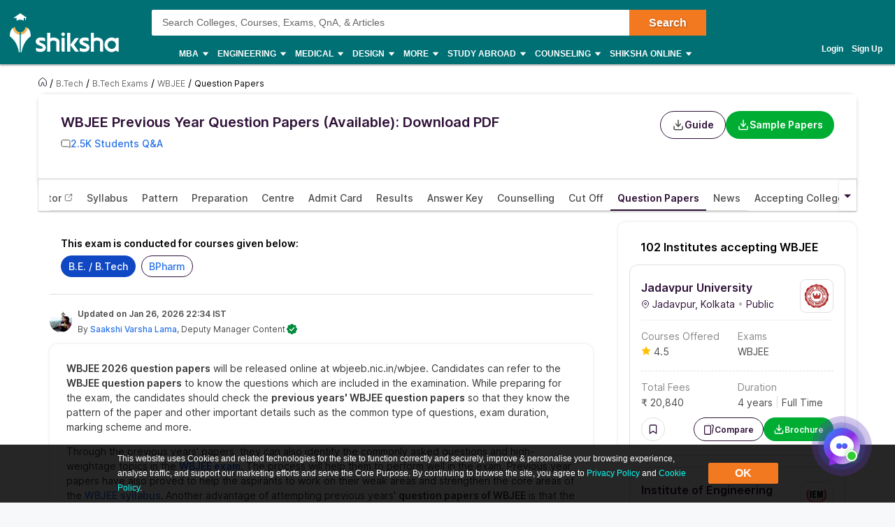

--- FILE ---
content_type: text/html; charset=utf-8
request_url: https://www.shiksha.com/engineering/wbjee-exam-question-papers
body_size: 155662
content:
<!Doctype html>
<html class="desktop" lang="en">
<head>
	<meta charset="utf-8"/>
	<meta http-equiv="X-UA-Compatible" content="IE=edge"/>
	<title id="seoTitle">WBJEE Previous Year Question Papers (Available): Download PDF</title><meta name="keywords" content="wbjee 2026 question paper, wbjee question paper, wbjee 2026 question paper, wbjee sample paper 2026"/><meta id="metaDescription" name="description" content="Download WBJEE previous year question papers (2025, 2024, 2023, 2022) & sample papers pdf free of cost here. By solving the previous year question papers of WBJEE, the candidates will have an idea about the type of questions and marking scheme."/><link id="canonicalUrl" rel="canonical" href="https://www.shiksha.com/engineering/wbjee-exam-question-papers"/><meta property="og:title" content="WBJEE Previous Year Question Papers (Available): Download PDF"/><meta property="og:url" content="https://www.shiksha.com/engineering/wbjee-exam-question-papers"/><meta property="og:image" content="https://images.shiksha.ws/public/images/shareThumbnail.jpg"/><meta property="fb:app_id" content="185428988177601"/><meta name="twitter:card" content="summary_large_image"/><meta name="twitter:site" content="@Shiksha.com"/><meta name="twitter:title" content="WBJEE Previous Year Question Papers (Available): Download PDF"/><meta name="twitter:description" content="Download WBJEE previous year question papers (2025, 2024, 2023, 2022) & sample papers pdf free of cost here. By solving the previous year question papers of WBJEE, the candidates will have an idea about the type of questions and marking scheme."/><meta name="twitter:url" content="https://www.shiksha.com/engineering/wbjee-exam-question-papers"/><meta name="twitter:image" content="https://images.shiksha.ws/public/images/shareThumbnail.jpg"/>
	<meta name="copyright" content="Shiksha.com">
	<meta http-equiv="Content-Type" content="text/html; charset=utf-8" />
	<meta name="viewport" content="width=device-width, initial-scale=1, maximum-scale=1"/>
	
	
	
	<meta name="referrer" content="no-referrer-when-downgrade" />
	<link rel="preconnect" href="//js.shiksha.ws"/>
	<link rel="preconnect" href="//css.shiksha.ws"/>
	<link rel="preconnect" href="//images.shiksha.ws"/>
	<link rel="preconnect" href="//images.shiksha.com"/>
    <link rel="dns-prefetch" href="//track.shiksha.com"/>
	<link rel="dns-prefetch" href="//www.google-analytics.com"/>
	<link rel="dns-prefetch" href="//www.googletagmanager.com"/>
	<link rel="dns-prefetch" href="//www.googletagservices.com"/>
	<link rel="preconnect" href="//js.shiksha.ws" />
	<link rel="preconnect" href="//css.shiksha.ws" />
	<link rel="preconnect" href="//images.shiksha.com" />
	<link rel="preconnect" href="//www.google-analytics.com">
	<link rel="preconnect" href="//www.googletagmanager.com">
	<link rel="preconnect" href="//www.googletagservices.com">
	<link rel="preconnect" href="//www.gstatic.com">
	<!-- <link rel="preconnect" href="https://fonts.gstatic.com" crossorigin>
	<link rel="preload" href="https://fonts.gstatic.com/s/inter/v12/UcC73FwrK3iLTeHuS_fvQtMwCp50KnMa1ZL7W0Q5nw.woff2" crossorigin> -->
	
		<link rel="shortcut icon" href="https://images.shiksha.ws/pwa/public/images/apple-touch-icon-v1.png"/>
	
	
	<link rel="preload" as="font" type="font/woff2" fetchpriority="high" href="https://images.shiksha.ws/pwa/public/fonts/inter/inter_allweights.woff2" crossorigin>
	<link data-chunk="Icons" rel="preload" as="style" href="https://js.shiksha.ws/pwa/public/js/Icons.0bbf3c958b8ff69e91e3.css">
<link data-chunk="ExamFiles" rel="preload" as="style" href="https://js.shiksha.ws/pwa/public/js/ExamFiles.003af8a7ff3d16160876.css">
<link data-chunk="ANA" rel="preload" as="style" href="https://js.shiksha.ws/pwa/public/js/52171.55d121240f5b9292dca6.css">
<link data-chunk="ANA" rel="preload" as="style" href="https://js.shiksha.ws/pwa/public/js/ANA.9f298b74593794d3ffca.css">
<link data-chunk="SectionalECPToc" rel="preload" as="style" href="https://js.shiksha.ws/pwa/public/js/SectionalECPToc.386009fb3dfa97d20429.css">
<link data-chunk="PhaseExamCorousalWidget" rel="preload" as="style" href="https://js.shiksha.ws/pwa/public/js/99891.bce7680c3c1a6f6c1d9a.css">
<link data-chunk="PhaseExamCorousalWidget" rel="preload" as="style" href="https://js.shiksha.ws/pwa/public/js/PhaseExamCorousalWidget.b675316d927db9fbb534.css">
<link data-chunk="CarouselSlider" rel="preload" as="style" href="https://js.shiksha.ws/pwa/public/js/CarouselSlider.59c45d022d5af90a00e0.css">
<link data-chunk="KeepMeNotified" rel="preload" as="style" href="https://js.shiksha.ws/pwa/public/js/KeepMeNotified.dc57fe22b87a3158ca43.css">
<link data-chunk="PrepTypeWidget" rel="preload" as="style" href="https://js.shiksha.ws/pwa/public/js/PrepTypeWidget.4def85ef8ad3ec2d5a5a.css">
<link data-chunk="CommonECP" rel="preload" as="style" href="https://js.shiksha.ws/pwa/public/js/CommonECP.5d25c81bd850174a7274.css">
<link data-chunk="ExamSimilarWithTracking" rel="preload" as="style" href="https://js.shiksha.ws/pwa/public/js/ExamSimilarWithTracking.6423c11caed382973a0f.css">
<link data-chunk="CommonECP" rel="preload" as="style" href="https://js.shiksha.ws/pwa/public/js/64935.0c077c9543fba3340c84.css">
<link data-chunk="AnACommon" rel="preload" as="style" href="https://js.shiksha.ws/pwa/public/js/83044.2d56ce4fc9845a17fd8e.css">
<link data-chunk="CommonECP" rel="preload" as="style" href="https://js.shiksha.ws/pwa/public/js/52858.83648e42ef3687e30122.css">
<link data-chunk="AnACommon" rel="preload" as="style" href="https://js.shiksha.ws/pwa/public/js/AnACommon.2fe7a2fe717ba8b008f1.css">
<link data-chunk="ExamMenuCritical" rel="preload" as="style" href="https://js.shiksha.ws/pwa/public/js/ExamMenu.50804d61123886ef4283.css">
<link data-chunk="ExamInstituteAccepting" rel="preload" as="style" href="https://js.shiksha.ws/pwa/public/js/ExamInstituteAccepting.2ed4130442943b4c6c94.css">
<link data-chunk="ExamApplyNow" rel="preload" as="style" href="https://js.shiksha.ws/pwa/public/js/ExamApplyNow.6232c6368e1906357533.css">
<link data-chunk="ExamUpcomingDates" rel="preload" as="style" href="https://js.shiksha.ws/pwa/public/js/ExamUpcomingDates.3ca61c9489df8ebc8687.css">
<link data-chunk="ExamTopCard" rel="preload" as="style" href="https://js.shiksha.ws/pwa/public/js/ExamTopCard.5ad9d80a8771abe678e3.css">
<link data-chunk="MSPNewsComponent" rel="preload" as="style" href="https://js.shiksha.ws/pwa/public/js/MSPNewsComponent.d911acb3b9546dc6b1fb.css">
<link data-chunk="ExamPageMain" rel="preload" as="style" href="https://js.shiksha.ws/pwa/public/js/ExamPageMain.5765967ea41064db6a2a.css">
<link data-chunk="desktop_footer" rel="preload" as="style" href="https://js.shiksha.ws/pwa/public/js/desktop_footer.c8f3462e2d753382533c.css">
	<style type="text/css">
	  
	  /* @import "./variables.css"; */*{ margin:0; padding:0; border:0; box-sizing:border-box;}:root { font-size: 16px; /* variables for colors */ /* text colors */ /* --text-001: #2f1238; */ /* --N700: #353535; */ --text-label: #999999; /* --text-primary: #4a4a4a; */ /* --text-secondary: #202020; */ /* --text-inputLabel: #606060; */ /* --text-gray: #8a8a8a; */ --text-error: #f02849; /* --Secondary-Blue: #1e61e8; */ /* --text-primaryColor: #ffffff; */ --Blue-B100: #bacef8; /* --Blue-B200:#F3F6FF; */ /* --Green-Primary: #00ad33; */ /* --Green-Hover: #00943a; */ --text-gray002: #8993A4; /* --N200: #9F9F9F; */ /* --BG-dark: #2F1238; */ /* --N500: #606060; */ /* --N900: #2F1238; */ /* border colors */ /* --border-primary: #ececec; --border-secondary: #efefef; */ /* --N25: #F4F4F4; */ /* --Border-light:#E8E7E7; */ /* background colors */ /* --background-default: #fff; */ /* --background-primaryBtnColor: #00ad33; */ /* variables for font sizes */ /*--text-xlarge: 1.5rem; /*24px*/ /*--text-large: 1.25rem; /*20px*/ /*--text-xsmall: 0.75rem; /*12px*/ /*--text-small: 0.875rem; /*14px*/ /*--text-regular: 1rem; /*16px*/ /* variables for font weights */ /* --weight-light: 400; --weight-regular: 500; --weight-bold: 600; --weight-xbold: 700; */} #root a { text-decoration: none } /*heading css from h1-h6*/ h1,h2,h3,h4,h5, h6, .h1,.h2,.h3,.h4,.h5, .h6{color: #000;font-weight: 600;margin: 6px 0px 4px;} h1,.h1{font-size: 1.25rem;line-height: 1.625rem;} h2,.h2{font-size: 1rem;line-height: 1.375rem;} h3,.h3{font-size: 0.9375rem;line-height: 1.3125rem;} h4,.h4{font-size: 0.875rem;line-height: 1.3125rem;} h5,.h5{font-size: 0.8125rem;line-height: 1.1875rem;;} h6,.h6{font-size: 0.75rem;line-height: 1.125rem;} /* h1-h6 ends */ /* paragraphs typography text css */ .lead1{font-size: 0.75rem;line-height: 1.125rem;} em{font-style: normal;} strike, del {text-decoration: line-through;} u{text-decoration: underline;} strong{font-weight: 600;} .text-center{text-align: center;} /* .font-italic{font-style: italic;} .text-left {text-align: left;} .text-right {text-align: right;} .text-truncate {overflow: hidden;text-overflow: ellipsis;white-space: nowrap;} .text-lowercase {text-transform: lowercase;} .text-uppercase {text-transform: uppercase;} .text-capitalize {text-transform: capitalize;} */ /*ends*/ /*highlight background colors*/ /* .mark, mark {padding: .2rem;background-color: #FBEEB2;} */ .anchor-link{color: #008489;cursor: pointer;font-weight: 400;} /*ends*/ /*table typography*/ table, .table{display: table;border-collapse: collapse;width: 100%;border-radius: 2px;} table tr th{text-align: center;background-color: #003D5C;color: #fff;font-size: 0.9375rem;font-weight: 600;padding: 4px 8px 6px;line-height: 1.3125rem;border: 1px solid #003D5C;} table tr td{color: #000;text-align: left;background-color: #fff;border: 1px solid #003D5C;font-size: 0.875rem;padding: 6px 8px;line-height: 1.3125rem;} /*ends*/ /**cards css**/ .v2-card{padding: 12px;color: #fff;box-shadow: 0 2px 2px 0 rgba(0,0,0,0.16), 0 0 0 1px rgba(0,0,0,0.08);margin-bottom: 12px;} /*ends*/ /*list css*/ .list-unstyled{padding-left: 0;list-style: none;margin: 0px 0px 16px;} .list-circle{list-style: circle;}/*ends*/ /*CTA css*/ [type=button]:not(:disabled), [type=reset]:not(:disabled), [type=submit]:not(:disabled), button:not(:disabled) { cursor: pointer; } button, html [type=button], [type=reset], [type=submit] {-webkit-appearance: button;} .button{display:inline-block;cursor: pointer;font-weight:600;text-align:center;vertical-align:middle;-webkit-user-select:none;-moz-user-select:none;-ms-user-select:none;user-select:none;background-color:transparent;border:1px solid transparent;padding: 0px 10px;font-size:0.875rem;height: 34px;line-height: 32px;border-radius:2px;outline: none;white-space: nowrap;min-width: 90px;text-transform: capitalize;}	.button--orange{background-color: #F37921;border-color: #F37921;color: #fff;}	.button--blue{background-color: #1E90FF;border-color: #1E90FF;color: #fff;}	.button--teal{background-color: #008489;border-color: #008489;color: #fff;}	.button--purple{background-color: #663399;border-color: #663399;color: #fff;}	.button--crimson{background-color: #DC143C;border-color: #DC143C;color: #fff;}	.button--yellow{background-color: #FCC500;border-color: #FCC500;color: #000;} .button--green{background-color: #008a3b;border-color: #008a3b;color: #fff;}	.button--secondary{background-color: transparent;border: 1px solid #008489;color: #008489;}	.button--darkBlue, a.button--darkBlue{background-color: #0034A2;border: 1px solid #0034A2;color: #fff}	a.button--orange, a.button--blue{color: #fff !important;}	.button[disabled], .button.ebDisabled, .button.eaply-disabled, a.button.gfeedisabled{background-color: #D6D7D7;color: #666;pointer-events: none;border: 1px solid #D6D7D7;cursor: default;} /*ends*/ /*keyframes css*/ /* @keyframes primary-indeterminate-translate { 0%{-webkit-transform:translateX(-145.166611%);transform:translateX(-145.166611%)} 20%{-webkit-animation-timing-function:cubic-bezier(.5,0,.701732,.495819);animation-timing-function:cubic-bezier(.5,0,.701732,.495819);-webkit-transform:translateX(-145.166611%);transform:translateX(-145.166611%)} 59.15%{-webkit-animation-timing-function:cubic-bezier(.302435,.381352,.55,.956352);animation-timing-function:cubic-bezier(.302435,.381352,.55,.956352);-webkit-transform:translateX(-61.495191%);transform:translateX(-61.495191%)} to{-webkit-transform:translateX(55.444446%);transform:translateX(55.444446%)}	}	@keyframes primary-indeterminate-scale { 0%{-webkit-transform:scaleX(.08);transform:scaleX(.08)} 36.65%{-webkit-animation-timing-function:cubic-bezier(.334731,.124820,.785844,1);animation-timing-function:cubic-bezier(.334731,.124820,.785844,1);-webkit-transform:scaleX(.08);transform:scaleX(.08)} 69.15%{-webkit-animation-timing-function:cubic-bezier(.06,.11,.6,1);animation-timing-function:cubic-bezier(.06,.11,.6,1);-webkit-transform:scaleX(.661479);transform:scaleX(.661479)} to{-webkit-transform:scaleX(.08);transform:scaleX(.08)}	} */ /*ends*/ /*responsive content loader*/ .loader-ContDiv{margin-bottom: 12px;}.salry_dtlsblock .loader-ContDiv{padding-bottom: 12px;}#pageLoader{min-height: 800px;}.pageLoader2{height:4px;background:#dcdcdc;position:absolute;right:0;bottom:0;width:300px;top:0;left:0;margin:auto;border-radius:8px;z-index:5}/* .pageLoaderWrapper2{height:100%;display:flex;align-items:center;justify-content:center}.loaderv1_wrapper{overflow:hidden;position:relative;-webkit-transform:translateZ(0);transform:translateZ(0);-webkit-transition:opacity 250ms linear;transition:opacity 250ms linear;width:100%;opacity:1;height:4px}.loaderv1_wrapper-col{-webkit-animation:primary-indeterminate-translate 2s infinite linear;animation:primary-indeterminate-translate 2s infinite linear;-webkit-transition:none;transition:none;-webkit-transform:scaleX(0);transform:scaleX(0);box-sizing:inherit;height:100%;position:absolute;-webkit-transform-origin:top left;transform-origin:top left;width:100%}.inner_loaderv1{height:100%;position:absolute;width:100%;background:linear-gradient(90deg,#69EACB 0%,#22DDFE 19%,#6654F1 58%,#69EACB 100%);display:inline-block;-webkit-animation:primary-indeterminate-scale 2s infinite linear;animation:primary-indeterminate-scale 2s infinite linear} */._globalLoader {width: 300px;height: 4px;border-radius:4px;background: linear-gradient(90deg,#69EACB 5%,#22DDFE 10%,#6654F1 50%,#69EACB 100%) left -50px top 0/100px 20px no-repeat #d2d2d2; animation: _globalLoaderAnimation 1s infinite linear;}@keyframes _globalLoaderAnimation {100% {background-position: right -50px top 0}}/*ends*//*cta download broucher css with icon*/ a[cta-type='download_brochure'], button[cta-type='download_brochure']{position:relative;} a[cta-type='download_brochure'] i:before, button[cta-type='download_brochure'] i:before{background:url(https://images.shiksha.ws/pwa/public/images/pwa-header-mobile-v5.svg) no-repeat;background-position:-10px -61px;position:relative;width:28px;height:33px;top: -6px;margin-right: 5px;display: inline-flex;align-items: center;content: ''} a[cta-type='download_brochure'] span, button[cta-type='download_brochure'] span{display: inline-block;vertical-align: middle;position: relative;} a[cta-type='download_brochure'].ebDisabled i, button[cta-type='download_brochure'].ebDisabled i{display: none} button[cta-type='download_brochure'].ebDisabled span:before{width:0px;height:0px;} button[cta-type='download_brochure'].ebDisabled span{padding-left: 0px;}.vwd-clgInfo a[cta-type='download_brochure'] span, button[cta-type='download_brochure'] span{display: inline-block !important;margin-top: -25px;} a.blackLink{color:#000;} a.purpleLink{color:#2F1238;}/*end*//*global elipsis class*/.ellipsis{display: block;white-space: nowrap;overflow: hidden;text-overflow: ellipsis;}.fltlft{float:left}.fltryt{float:right}.clr:after,.clearFix:after{content:"";display:block;clear:both}/*end*/.arrow.rvrse:after { transform: rotate(45deg);margin-left: 9px;top: -2px;}.blackBox{position:relative}.fixedLeft{position:fixed;left:20px;bottom:110px;z-index: 9999;}.cross{background:#fff;color:#000;position:absolute;right:-12px;top:2px;box-shadow:0px 1px 10px 0 rgba(0,0,0,0.7);border-radius:50%;height:20px;height:28px;width:28px;text-align:center;line-height:30px;font-weight:600;font-size: 18px;cursor: pointer;}.textBox{background:#000;color:#fff;position:relative;border-radius:50%;padding:10px;width:110px;height:110px;text-align:center;box-shadow: 0px 1px 23px 0px rgba(0,0,0,0.5)}.textBox:before,.textBox:after{content:"";display:inline-block;width:30px;height:2px;background:#fff;position:absolute;text-align:center;left:50%;transform:translateX(-50%)}.textBox:before{top:15px}.textBox:after{bottom:15px}.textBox .arrow.right{margin-left: -2px;}i.right.arrow:after{margin: 0}.textBox .link {font-size: 12px;color:#0efbf3;}.textBox p{line-height: 14px;margin-top: 15px;}.inl-blk{display: inline-block;}.dropdown-primary:after, .clp .trnBtn:after, ul.seat-accrdn li a:after, ul.seat-accrdn li.open a:after, .naukri-img, .open-tick{background: url(https://images.shiksha.ws/pwa/public/images/pwa-header-mobile-v5.svg) no-repeat;}.loader-line.shimmer { color: transparent; background: #e9e9e9; background-image: linear-gradient(to right, #e9e9e9 0%, #d8d8d8 20%, #e9e9e9 40%, #e9e9e9 100%); background-repeat: no-repeat; background-size: 800px 104px; display: inline-block; position: relative; -webkit-animation-duration: 1s; -webkit-animation-fill-mode: forwards; -webkit-animation-iteration-count: infinite; -webkit-animation-name: placeholderShimmer; -webkit-animation-timing-function: linear;}.black-screen { position: fixed; left: 0px; top: 0px; width: 100%; height: 100%; right: 0px; bottom: 0px; background: rgba(0, 0, 0, 0.4); opacity: initial; z-index: 11111;}.arrow:after{ content:""; display:inline-block; width:6px; height:6px; border-bottom:2px solid #008489; border-right:2px solid #008489; margin:0 0 2px 9px; transform:rotate(-45deg)}.arrow.up:after { transform: rotate(-135deg); margin: 0px 0px -1px 5px;}.arrow.down:after { transform: rotate(45deg); margin: 0px 0px 2px 5px;}@-webkit-keyframes placeholderShimmer { 0% { background-position:-468px 0 } 100% { background-position:468px 0 }}.MSPGrid.D3.margin-dfp { grid-row-gap: 4px;}.MSPGrid{ display: grid; grid-template-columns: minmax(auto, 16.66%)minmax(auto, 16.66%)minmax(auto, 16.66%)minmax(auto, 16.66%)minmax(auto, 16.66%)minmax(auto, 16.66%); grid-column-gap: 12px; grid-row-gap: 16px; margin-bottom: 16px;}.MSPGrid.D6{ grid-template-columns: auto auto auto auto auto auto;}.MSPGrid.D5{ grid-template-columns: auto auto auto auto auto;}.MSPGrid.D4{ grid-template-columns: auto auto auto auto;}.MSPGrid.D3{ grid-template-columns: minmax(auto, 33%) minmax(auto,33%) minmax(auto,33%);}.MSPGrid.D2{ grid-template-columns: auto auto;}.MSPGrid > *{ width: 100%; margin: 0px;}.clamp2 { display: -webkit-box; -webkit-line-clamp: 2; -webkit-box-orient: vertical; overflow: hidden;}.clamp1 { display: -webkit-box; -webkit-line-clamp: 1; -webkit-box-orient: vertical; overflow: hidden;}.clamp3 { display: -webkit-box; -webkit-line-clamp: 3; -webkit-box-orient: vertical; overflow: hidden;}@media screen and (min-width:320px) and (max-width: 767px){ .MSPGrid{grid-template-columns: auto auto auto;} .MSPGrid.M4{ grid-template-columns: auto auto auto auto; } .MSPGrid.M3{ grid-template-columns: auto auto auto; } .MSPGrid.M2{ grid-template-columns: 1fr 1fr; } .MSPGrid.M1{ grid-template-columns: auto; }}@media only screen and (min-width: 1024px){ .v2-card{padding: 16px;margin-bottom: 16px;} .button--orange:hover{background-color: #DB6D1D;}	.button--blue:hover{background-color: #1C83E7;}	.button--teal:hover{background-color: #00777b;}	.button--purple:hover{background-color: #52287D;}	.button--crimson:hover{background-color: #CB0B32;}	.button--yellow:hover{background-color: #F1BE0B;}	.button--secondary:hover{background-color: #f0f6ff;}	.button--darkBlue:hover, a.button--darkBlue:hover{background-color: #285CCB;border: 1px solid #285CCB} a[cta-type='download_brochure'] span:before, button[cta-type='download_brochure'] span:before{background:url(https://images.shiksha.ws/pwa/public/images/pwa-header-mobile-v5.svg) no-repeat;background-position:-10px -61px;content:'';position:absolute;width:28px;height:33px;display:inline-block;left:0;margin-right: 5px;top: -1px} a[cta-type='download_brochure'] span, button[cta-type='download_brochure'] span{padding-left: 32px;} .vwd-clgInfo a[cta-type='download_brochure'] span, button[cta-type='download_brochure'] span{margin-top: 0;}}.ripple-container {position: absolute;left: 0;top: 0;height: 0;width: 0;pointer-events: none;overflow: hidden;}.ripple-effectv11 { background-color: rgba(0, 0, 0, 0.3); width: 100%; height: 100%; border-radius: 100%; position: absolute; -webkit-animation-name: ripple; animation-name: ripple; -webkit-animation-iteration-count: 1; animation-iteration-count: 1; -webkit-animation-duration: 1.2s; animation-duration: 1.2s; -webkit-transform: translateX(-50%) translateY(-50%); transform: translateX(-50%) translateY(-50%);}@-webkit-keyframes ripple { from { width: 0; height: 0; opacity: 1; } to { width: 500px; height: 500px; opacity: 0; }}@keyframes ripple { from { width: 0; height: 0; opacity: 1; } to { width: 500px; height: 500px; opacity: 0; }}._hide{display: none !important;}span.shortlistStar.course--shrtlst i.pwa-shrtlst-ico ,i.right--arrow { display: block; background: url(https://images.shiksha.ws/pwa/public/images/pwa-header-mobile-v6.svg) no-repeat; background-position: -388px -68px; width: 20px; height: 20px;}.shortlistStar { display: inline-flex !important; justify-content: center; border: 1px solid #d1d1d1; background: #fff; align-items: center; text-align: center; height: 32px; width: 32px; min-width: 32px; max-width: 32px; padding: 0px 6px; cursor: pointer; border-radius: 50px !important; margin-right: 7px;}.shortlistStar > .pwa-shrtlst-ico.active { background-position: -368px -68px !important;}.cat-menu a.cat-head[href*="/career-aptitude-test"]:after,a.flasyNew:after, .right-menu span#bellIcon:after { content: "New"; color: #fff; background: rgba(255, 39, 20, 0.9); padding: 1px 4px; border-radius: 2px; font-size: 9px; line-height: 12px; position: relative; top: -6px; margin-left: 2px; white-space: nowrap;}.right-menu span#bellIcon{overflow: visible;}.right-menu span#bellIcon:after{ top: -10px; right: -5px;}li.g_lev1 > a[lang="Shiksha Online"] .spaceWrpr:before { content: ""; display: inline-block; width: 0px; height: 0px; border: 6px solid #137076; position: absolute; right: -6px; top: -2px; transform: rotate(45deg); z-index: 1;}li.g_lev1 > a[lang="Shiksha Online"] .spaceWrpr:after { font-style: normal; background: #2F80ED; padding: 4px 16px 3px 6px; border-radius: 2px; color: #fff; font-size: 10px; text-transform: uppercase; font-weight: 600; line-height: 10px; position: relative; overflow: hidden; top: -10px; margin-left: -20px; content: "New";}.flx-box{ display: flex;}.flx-box-sb{ display: flex; justify-content: space-between;}.iflx-box{ display: inline-flex;}.cA{ justify-content: center;}.mA{ align-items: center;}.bA{align-items: baseline;}.disable-scroll { overflow: hidden; position: fixed; left: 0; right: 0;}.move_layer{ z-index: 10001;}.anchorArrow{ background: url(https://images.shiksha.ws/pwa/public/images/ULP_Sprite.9e0bc1fb.svg) -64px -47px no-repeat; width: 16px; height: 14px; display: inline-block; position: relative; top: 0px; left: 2px; vertical-align: middle; cursor: pointer; color: #1048c3;}/*footer common part*/.footSiteUtils.flx-box { color: #fff;}label.utilHead { display: block; font-size: 14px; font-weight: 600;}.futCol { display: inline-flex; flex-direction: column; align-items: flex-start; width: 20%; justify-content: flex-end; line-height: 16px;}i.futLogo { /* background: url(/pwa/public/images/futSprite.svg); */ background: url(https://images.shiksha.ws/pwa/public/images/nGNB.svg); display: inline-block; width: 171px; height: 58px; background-position: -7px -77px;}i.futLogo.abroad { background-position: -7px -0px; height: 64px;}.touchBox { background: rgba(255,255,255,0.2); border-radius: 50px; padding: 12px; display: inline-flex; margin-top: 9px; font-size: 12px; align-items: center;}.touchBox:hover { background: rgba(255,255,255,0.4);}.footSiteUtils.flx-box { padding-top: 40px; background: #2A2A2A;}.touchBox a { color: #fff; line-height: 12px;}i.futIcnMail, i.futIcnWrite,i.futIcnWhatsapp { background: url(https://images.shiksha.ws/pwa/public/images/nGNB.svg); display: inline-block; width: 12px; height: 12px; margin-right: 4px;}i.futIcnMail{ background-position: -204px -102px;}i.futIcnWrite { background-position: -204px -102px;}i.futIcnWhatsapp { background-position: -224px -102px;}i.futNaukriLOgo { /* background: url(/pwa/public/images/futSprite.svg); */ background: url(https://images.shiksha.ws/pwa/public/images/nGNB.svg); display: inline-block; width: 104px; height: 14px; background-position: -182px -124px; margin: 0px 3px 0px 2px;}.i-flx-box.naukBox { font-size: 12px; line-height: 12px;}i.FutgoToTop { /* background: url(/pwa/public/images/futSprite.svg); */ background: url(https://images.shiksha.ws/pwa/public/images/nGNB.svg); display: none; width: 46px; height: 48px; background-position: -275px -7px;position: fixed; bottom: 85px; right: 50px;}a.futSocialA { margin-top: 16px; width: 26px; height: 24px; margin-right: 6px; display: inline-block; /* background: url(/pwa/public/images/futSprite.svg); */ background: url(https://images.shiksha.ws/pwa/public/images/nGNB.svg);}.futSocial{ line-height: 16px;}.futLogoBox { display: inline-flex;}a.futSocialA.fb { background-position: -182px -15px;}a.futSocialA.Youtube { background-position: -211px -15px;}a.futSocialA.twit { background-position: -240px -15px;}a.futSocialA.insta { background: none; margin-right: 8px;}a.futSocialA.fb:hover { background-position: -182px -45px;}a.futSocialA.Youtube:hover { background-position: -211px -45px;}a.futSocialA.twit:hover { background-position: -240px -45px;} .Footer_InstagramIcon {background: url(https://images.shiksha.ws/pwa/public/images/instagram.svg) no-repeat;display: inline-block;width: 26px;height: 28px;background-position: 0 0;position: relative;top: 4px;margin-left: 3px;}.Footer_InstagramIcon:hover { background: url(https://images.shiksha.ws/pwa/public/images/instagram_hover.svg) no-repeat;}.n-footer4 { padding: 12px 0px; background-color: #121212;}ul.legalLinkList li { white-space: nowrap; font-size: 12px;}ul.legalLinkList a { color: #a6a6a6;}ul.legalLinkList a:hover{ color: #fff;}ul.legalLinkList li:after { display: inline-block; width: 4px; height: 4px; background: #666; border-radius: 100%; content: ""; margin-left: 5px; margin-right: 5px;}ul.legalLinkList li:last-child:after { content: none;}.n-tradeMarkFotr p{	font-size:12px;	color:#a6a6a6;	display:block;	font-weight:400}@media screen and (min-width:320px) and (max-width:767px) { .footSiteUtils.flx-box { flex-wrap: wrap; padding: 16px; background: #2A2A2A; } .futCol { width: auto; padding: 20px 0px; margin-right: 12px; } .futCol:first-child,.futCol:last-child { width: 100%; padding: 0; } div.airclogo{ /* background: url(https://images.shiksha.ws/pwa/public/images/AIRC-Logo.png) no-repeat 0 0; */ display: inline-block; width: 64px; height: 64px; background-position: center center; } .AircLogo_Div{ width:130px; text-align: center; } p.textPosition{ text-align: center; /* width: 64px; */ margin-top: 3px; font-size:12px; } .futCol.flx-box_airc{ flex-direction: row; align-items: flex-start; justify-content: space-between; margin-right:0; } div.AircLogo_Div p a{ color: white; } .container.flx-box-sb { flex-direction: column; } .n-footer4 { padding: 12px; } .scroll-state { padding-bottom: 58px; } ul.legalLinkList.flx-box { flex-wrap: wrap; margin-bottom: 12px; } /* .virtual_webinarDiv a{display: inline-block;width:125px;} */}a.back-toTop{display:flex;flex-direction: column;height: 36px; align-items:center;justify-content: center; background:#2a2a2a;cursor:pointer;position: relative;color:#fff}a.back-toTop:after{content:'Top of Page';display:inline-block;text-transform: uppercase;font-size: 12px;font-weight: 600;}a.back-toTop:before{content:'';display:inline-block;width:0px;height:0px;border:4px solid transparent;border-color: transparent transparent #fff;}.overlay-bg{ background: rgba(32, 32, 32, 0.7);}.pt-20{ padding-top: 20px; }.p-15{ padding: 15px;}/*for chatbot registration*/.mmpWraper{background: rgba(0,0,0,0.3);}/* .virtual_webinarDiv{	position:sticky;	top:0;	background-color: #f37316;	color:#fff;	z-index: 999;	padding:10px;	text-align: center; font-weight: 600; font-size: 14px; line-height: 18px;}.virtual_webinarDiv a{	color: #fff;	background: #1048c3;	display: inline-block;	padding: 2px 4px;} */
	  html{	-webkit-font-smoothing:antialiased;	-moz-osx-font-smoothing:grayscale;	font-family:Arial,sans-serif;}body{	font-size: 0.875rem;	line-height: 1.3125rem;	background: rgba(241,242,244,.51);	overflow-y: scroll;}.pwa_pagecontent {padding: 16px 0 0;}/*frame styling changed UI-216*/.pwa_container{	width:1170px;	margin:0 auto}.pwa_container.ctp_v2_container {	width:1250px;	margin:0 auto;	display: flex;	flex-direction: column;	justify-content: center;}.pwa_container:after{	content:"";	display:block;	clear:both}.pwa-columns-wrapper {	display: flex;}.pwa_leftCol{	width:70%;	float:left;	padding-right:10px}.pwa_rightCol{	width:30%;	float:right;	padding-left:10px}.pwa_pagecontent section, .ilup.courseChildPage.pwa_admission .pwa_pagecontent .ilp section {margin-bottom: 16px;box-shadow: 0 2px 2px 0 rgba(0, 0, 0, 0.16), 0 0 0 1px rgba(0, 0, 0, 0.08);background: #fff;}.pwa_pagecontent ._container {position: relative;font-size: 0.875rem;color: #000;padding: 0;}.pwa_pagecontent ._subcontainer, ._subcontainer { padding: 12px 16px;}.ilup.courseChildPage.pwa_admission .pwa_pagecontent section{margin-bottom: 16px;box-shadow: none;background-color: transparent;}.sectionalWrapperClass { padding: 24px;}.block{display: block;}.inline{display:inline;}.inline-block{display: inline-block;}.relative{position: relative;}.absolute{position: absolute;}.static{position: static;}/* whatsapp icon css */a.whatsappIconD {	display: inline-flex;	width: auto;	padding: 0;	font-size: 12px;	justify-content: center;	align-items: center;	line-height: 1.2;	float: right;	/* margin: -8px 12px 0 0; */}.gnb-container a.whatsappIconD {	display: none;}a.whatsappIconD svg {	min-width: 24px;	max-width: 24px;	max-height: 24px;}a.whatsappIconD span {	display: block;}a.whatsappIconD strong {	font-weight: 600;}/* whatsapp icon css ends here */.n-headerP *,footer *{	-webkit-box-sizing:border-box;	-moz-box-sizing:border-box;	box-sizing:border-box}.n-headerP ol,ul,footer ol,footer ul{	list-style:none}.n-headerP input:focus{	outline:0}.n-headerP a,.n-headerP a:hover,footer a,footer a:hover{	outline:0;	text-decoration:none}article,aside,footer,header,hgroup,main,nav,section{	display:block}strong{	font-weight:600}a{	color: #008489; text-decoration: none;}a[data-link]{	cursor: pointer;}.rowL{	margin-left:-20px;	margin-right:0}.rowR{	margin-left:0;	margin-right:-20px}.row:after,.row:before{	content:"";	clear:both;	display:table}.container{	padding-right:16px;	padding-left:16px;	margin-right:auto;	margin-left:auto;	-webkit-box-sizing:border-box;	-moz-box-sizing:border-box;	box-sizing:border-box}@media(min-width: 768px) {	.container	{ width:750px	}}@media(min-width: 992px) {	.container	{ width:928px	}}@media(min-width: 1200px) {	.container	{ width:928px	}}/*Global Pwa Icon*/.pwaIcon{background:url(https://images.shiksha.ws/pwa/public/images/pwa-header-mobile-v5.svg) no-repeat}/*breadcrumbs home css*/.pwa_breadcumbs .pwaIcon,.breadcrumb_v1 .pwaIcon{display: inline-block;width: 18px;height: 16px;}.pwa_breadcumbs .homeType1,.breadcrumb_v1 .homeType1{background-position: -397px -27px;}.pwa_breadcumbs .homeType2,.breadcrumb_v1 .homeType2{background-position: -377px -27px}#wrapperMainForCompleteShiksha{	min-width:1250px;	overflow-x:auto}#wrapperMainForCompleteShiksha.onlineForm{	overflow-x:hidden!important}.n-row{	margin-right:-16px;	margin-left:-16px}.col-xs-1,.col-sm-1,.col-md-1,.col-lg-1,.col-xs-2,.col-sm-2,.col-md-2,.col-lg-2,.col-xs-3,.col-sm-3,.col-md-3,.col-lg-3,.col-xs-4,.col-sm-4,.col-md-4,.col-lg-4,.col-xs-5,.col-sm-5,.col-md-5,.col-lg-5,.col-xs-6,.col-sm-6,.col-md-6,.col-lg-6,.col-xs-7,.col-sm-7,.col-md-7,.col-lg-7,.col-xs-8,.col-sm-8,.col-md-8,.col-lg-8,.col-xs-9,.col-sm-9,.col-md-9,.col-lg-9,.col-xs-10,.col-sm-10,.col-md-10,.col-lg-10,.col-xs-11,.col-sm-11,.col-md-11,.col-lg-11,.col-xs-12,.col-sm-12,.col-md-12,.col-lg-12{	position:relative;	min-height:1px;	padding-right:16px;	padding-left:16px;	-webkit-box-sizing:border-box;	-moz-box-sizing:border-box;	box-sizing:border-box}.col-xs-1,.col-xs-2,.col-xs-3,.col-xs-4,.col-xs-5,.col-xs-6,.col-xs-7,.col-xs-8,.col-xs-9,.col-xs-10,.col-xs-11,.col-xs-12{	float:left}.col-lg-1,.col-lg-2,.col-lg-3,.col-lg-4,.col-lg-5,.col-lg-6,.col-lg-7,.col-lg-8,.col-lg-9,.col-lg-10,.col-lg-11,.col-lg-12{	float:left}.col-lg-12{	width:100%}.col-lg-11{	width:91.66666667%}.col-lg-10{	width:83.33333333%}.col-lg-9{	width:75%}.col-lg-8{	width:66.66666667%}.col-lg-7{	width:58.33333333%}.col-lg-6{	width:50%}.col-lg-5{	width:41.66666667%}.col-lg-4{	width:33.33333333%}.col-lg-3{	width:25%}.col-lg-2{	width:16.66666667%}.col-lg-1{	width:8.33333333%}.fLeft{	float:left}.fRight{	float:right}.clr{	clear:both;	display:block;	height:0;	width:100%;	margin: 0;}.wrapper{	max-width:928px;	width:100%;	margin:auto;	background:#fff;	border-left:1px solid #efefef;	border-right:1px solid #efefef}/* .h1{	color:#404041;	font-size:24px;	font-weight:600}.h2{	color:#404041;	font-size:19px;	font-weight:600}.h3{	color:#6d6e70;	font-size:19px;	font-weight:600} */.p1{	color:#404041;	font-size:14px;	font-weight:100}.p2{	color:#808184;	font-size:14px;	font-weight:400}.p3{	color:#404041;	font-size:14px;	font-weight:700}.p4{	color:#808184;	font-size:12px;	font-weight:400}.a1{	color:#231f20;	font-size:14px;	font-weight:400}.a2{	color:#05828d;	font-size:14px;	font-weight:400}.a3{	color:#808184;	font-size:14px;	font-weight:400}.icons{	background-image:url(https://images.shiksha.ws/pwa/public/images/desktop/shiksha-icons-sprite-6.png);	background-repeat:no-repeat;	display:inline-block}.ic_social-share { background-position: -447px 0px; height: 24px; width: 24px;}.ic_down{	width:9px;	height:5px;	background-position:0 0}.ic_student{	width:16px;	height:17px;	background-position:-231px 0}.ic_shorlist{	width:14px;	height:13px;	background-position:0 -21px}.ic_shorlisted{	width:14px;	height:13px;	background-position:0 -39px}.ic_broucher{	width:9px;	height:12px;	background-position:-19px -20px}.ic_checkdisable1{	width:12px;	height:12px;	background-position:-39px -22px}.ic_checkenable1{	width:12px;	height:12px;	background-position:-55px -22px}.ic_radiodisable1{	width:12px;	height:12px;	background-position:-251px 0}.ic_radioenable1{	width:12px;	height:12px;	background-position:-266px 0}.ic_right{	height:9px;	width:5px;	background-position:-2px -9px}.ic_left-gry{	height:9px;	width:5px;	background-position:-81px -21px}.ic_right-gry{	height:9px;	width:5px;	background-position:-71px -21px}.ic_fac_library{	height:15px;	width:17px;	background-position:-14px 0}.ic_fac_wifi{	height:15px;	width:20px;	background-position:-38px 0}.ic_fac_lab{	height:15px;	width:13px;	background-position:-63px 0}.ic_fac_room{	height:15px;	width:23px;	background-position:-82px 0}.ic_fac_food{	height:15px;	width:13px;	background-position:-112px 0}.ic_fac_medical{	height:15px;	width:17px;	background-position:-132px 0}.ic_fac_play{	height:15px;	width:16px;	background-position:-155px 0}.ic_fac_gym{	height:14px;	width:25px;	background-position:-177px 0}.ic_fac_transport{	height:15px;	width:18px;	background-position:-206px 0}.ic_logo{	height:58px;	width:140px;	background-position:-253px -55px;	position:static;	/* bottom:0;	left:36px */}.ic_logo_prefix{	width:30px;	height: 58px;	background-position:-221px -55px;	display:inline-block;	position:static;	opacity:1;}.centerWrap { position: relative; width: 100%; max-width: 844px;}.ic_logo2{	height:30px;	width:118px;	background-position:-33px -140px}.ic_search_gry{	height:17px;	width:17px;	background-position:-103px -43px}.ic_search_whte{	height:17px;	width:17px;	background-position:-126px -43px}.ic_head_shorlist{	height:25px;	width:27px;	background-position:-36px -44px}.ic_head_shorlisted{	height:25px;	width:27px;	background-position:-70px -44px}.ic_head_shorlist1x{	height:19px;	width:21px;	background-position:-246px -23px;	position:absolute;	left:-4px;	top:-4px}.ic_head_shorlisted1x{	height:16px;	width:18px;	background-position:-270px -25px;	position:absolute;	left:-3px;	top:-2px}.ic_dropdownsumo{	height:6px;	width:14px;	background-position:-320px -30px}.ic_search2x{	height:22px;	width:23px;	background-position:-153px -43px}.ic_close1{	height:20px;	width:20px;	background-position:-333px -23px}.ic_featdTxt{	height:59px;	width:12px;	background-position:-1px -263px}.ic_sldr_nxt{	width:6px;	height:8px;	background-position:-293px 0}.ic_sldr_prv{	width:6px;	height:8px;	background-position:-284px 0}.ic_profilepage{	height:16px;	width:16px;	background-position:-304px 0}.ic_fb{	height:32px;	width:32px;	background-position:0 -187px}.ic_fb2{	height:32px;	width:32px;	background-position:0 -219px}.ic_tw{	height:32px;	width:32px;	background-position:-39px -187px}.ic_tw2{	height:32px;	width:32px;	background-position:-39px -219px}.ic_gp{	height:32px;	width:32px;	background-position:-78px -187px}.ic_gp2{	height:32px;	width:32px;	background-position:-78px -219px}.n-lognSgnBx > span.share-shiksha { padding: 0px 12px 0px 0px; margin-top: -4px;}.share-shiksha > a{	display: block;	cursor: pointer;}.btn_orangeT1{	font-weight:700;	font-size:14px;	color:#fff!important;	background-color:#fbb54e;	cursor:pointer;	padding:6px 15px;	display:inline-block;	border:0}.btn_orangeT1:hover{	text-decoration:none;	color:#fff;	background-color:rgba(251,181,78,0.75)} i.rpnewTag { font-style: normal; background: #2F80ED; padding: 4px 16px 3px 6px; border-radius: 2px; color: #fff; font-size: 10px; text-transform: uppercase; font-weight: 600; line-height: 10px; position: relative; overflow: hidden; margin-left: 16px; } i.rpnewTag:after {content: "";display: inline-block;width: 0px;height: 0px;border: 6px solid #fff;position: absolute;right: -6px;top: 3px;transform: rotate(45deg);} .flx-box { display: flex; } .mA { align-items: center; } .rightPannelY21 { position: absolute; width: 80%; max-width: 420px; height: 100%; right: 0px; background: #fff; } .rpY21Head { height: 100px; position: relative; background: #007075; color: #fff; } strong.rpY21UserName { font-size: 16px; line-height: 18px; } .rpY21ImgBox { margin-right: 8px; border-radius: 50%; overflow: hidden; } .rpY21HeadPPBox { height: 100%; padding: 16px; } span.rpY21Logout { font-size: 14px; line-height: 16px; position: absolute; bottom: 16px; right: 16px; cursor: pointer; } ul.rpY21LinkList { list-style: none; } a.rpY21MLink { display: block; cursor: pointer; padding: 16px; border-bottom: 1px solid #d2d2d2; font-size: 14px; line-height: 16px; }@-moz-keyframes three-quarters-loader {	100%	{ -moz-transformtransform-moz-transform:rotate(0) rotate(0) rotate(360deg); transform:rotate(360deg)	}}@-webkit-keyframes three-quarters-loader {	100%	{ -webkit-transformtransform-webkit-transform:rotate(0) rotate(0) rotate(360deg); transform:rotate(360deg)	}}@keyframes three-quarters-loader {	100%	{ -moz-transform-ms-transform-webkit-transformtransform-moz-transform:rotate(0) rotate(0) rotate(0) rotate(0) rotate(360deg); -ms-transform:rotate(360deg); -webkit-transform:rotate(360deg); transform:rotate(360deg)	}}.three-quarters-loader:not(:required){	border:4px solid #fff;	border-right-color:transparent;	border-radius:24px;	box-sizing:border-box;	display:inline-block;	position:relative;	overflow:hidden;	text-indent:-9999px;	width:48px;	height:48px;	position:fixed;	left:50%;	top:40%;	margin-left:-24px;	margin-top:-24px;	-moz-animation:three-quarters-loader 800ms infinite linear;	-webkit-animation:three-quarters-loader 800ms infinite linear;	animation:three-quarters-loader 800ms infinite linear}.loader-Small:not(:required){	border:2px solid #fff;	border-right-color:transparent;	border-radius:24px;	box-sizing:border-box;	display:inline-block;	overflow:hidden;	text-indent:-9999px;	-moz-animation:three-quarters-loader 800ms infinite linear;	-webkit-animation:three-quarters-loader 800ms infinite linear;	animation:three-quarters-loader 800ms infinite linear;	width:24px;	height:24px;	position:absolute;	left:50%;	top:50%;	margin-left:-12px;	margin-top:-12px}.head-advrtsmnt{	background-color:#d0d2d3}.head-advrtsmnt .advrtsmntBx{	margin:auto;	max-width:750px;	padding:8px 0 2px;	cursor:pointer}.homePageBannerOvrly{	position:absolute;	left:0;	bottom:0;	right:0;	height:85px;	background:url([data-uri]?EiIGhlaWdodD0iMSIgZmlsbD0idXJsKCNncmFkLXVjZ2ctZ2VuZXJhdGVkKSIgLz4KPC9zdmc+);	background:-moz-linear-gradient(top,rgba(0,0,0,0) 0,rgba(0,0,0,0.65) 49%,rgba(0,0,0,0.83) 100%);	background:-webkit-gradient(linear,left top,left bottom,color-stop(0,rgba(0,0,0,0)),color-stop(49%,rgba(0,0,0,0.65)),color-stop(100%,rgba(0,0,0,0.83)));	background:-webkit-linear-gradient(top,rgba(0,0,0,0) 0,rgba(0,0,0,0.65) 49%,rgba(0,0,0,0.83) 100%);	background:-o-linear-gradient(top,rgba(0,0,0,0) 0,rgba(0,0,0,0.65) 49%,rgba(0,0,0,0.83) 100%);	background:-ms-linear-gradient(top,rgba(0,0,0,0) 0,rgba(0,0,0,0.65) 49%,rgba(0,0,0,0.83) 100%);	background:linear-gradient(to bottom,rgba(0,0,0,0) 0,rgba(0,0,0,0.65) 49%,rgba(0,0,0,0.83) 100%);	filter:progid: DXImageTransform.Microsoft.gradient(startColorstr='#00000000',endColorstr='#d4000000',GradientType=0)}.global-wrapper{	max-width:928px;	z-index:99;	width:100%;	height:40px;	margin:auto;	position:absolute;	left:50%;	margin-left:-464px}.global-wrapper *{	padding:0;	margin:0;	box-sizing:border-box;	-moz-box-sizing:border-box;	-webkit-box-sizing:border-box;	-ms-box-sizing:border-box}.nav .g_lev1{	float:left}.nav .g_lev1 a{	text-decoration:none}.nav .g_lev1 a.pntr{	cursor:pointer!important}.nav .g_lev1 > a{	display:block;	position:relative;	padding:0 25px;	font-size:14px;	line-height:40px;	font-weight:700;	text-decoration:none;	color:#05808b;	text-transform:uppercase;	font-weight:700}.nav .g_lev1.active > a{	color:#f9b34e}.nav .g_lev1:hover > a{	color:#f9b34e}.g_lev1 .submenu{	width:100%;	position:absolute;	left:0;	right:0;	display:none}.g_lev1.active .submenu{	display:block}.submenu .g_lev2{	max-width:244px;	background-color:#fff;	padding-bottom:20px;	box-shadow:0 3px 5px rgba(0,0,0,0.24)}.g_lev2 > li > a{	display:block;	float:none;	color:#6d6e70;	font-weight:600;	text-transform:capitalize;	font-size:14px;	line-height:40px;	padding:0 30px;	border-left:4px solid #fff;	border-bottom:1px solid #ececec;	height:40px;	overflow-y:hidden}.g_lev2 > li.activee > a{	background:#f9f9f9;	color:#f9b34e;	border-left:4px solid rgba(0,0,0,0)}.g_lev2 > li:last-child > a{	border-bottom:0 solid #ececec}.submenu2{	position:absolute;	left:241px;	top:0;	background:#f9f9f9;	display:none;	border-left:1px solid #e5e6e7;	box-shadow:3px 3px 5px rgba(0,0,0,0.24);	padding-top:1px}.submenu .g_lev2 > li.activee .submenu2{	display:block}.g_lev2 .submenu2 table{	border-spacing:0}.g_lev2 .submenu2 table tr td{	vertical-align:top;	position:relative}.g_lev2 .submenu2 table tr td:last-child ul{	min-width:166px}.g_lev2 .submenu2 table tr td::after{	content:'';	position:absolute;	right:0;	top:0;	bottom:0;	background-color:#e5e6e7;	width:1px}.g_lev2 .submenu2 table tr td:last-child:after{	content:none}.g_lev3{	margin-bottom:20px}.g_lev3 li{	padding:0 40px 0 32px}.g_lev3 li a{	color:#6d6e70;	font-weight:400;	font-size:12px;	padding:5px 0;	display:inline-block;	line-height:18px}.g_lev3 li a:hover{	color:#f39543}.g_lev3 li:first-child{	padding-top:6px}.g_lev3 li.head_cours{	color:#404041;	padding-bottom:13px;	padding-top:10px;	font-size:12px;	font-weight:700}.submenu2 div.head_cours{	color:#404041;	font-size:12px;	font-weight:700;	padding:15px 40px 0 23px;	line-height:18px}.g_lev3 li.head_cours-sub{	color:#404041;	padding-bottom:5px;	padding-top:6px;	font-size:12px;	font-weight:600;	line-height:30px}.global-wrapper li a.linkk{	color:#008489}.menu-overlay{	position:fixed;	left:0;	right:0;	top:0;	bottom:0;	background-color:rgba(0,0,0,0.4);	display:none;	z-index:98;	width:100%}.scroll-nav{	max-height:212px;	overflow-y:auto}.clr{	clear:both;	display:block;	height:0;	width:100%}._gnb-sticky#_globalNav{	position:fixed;	top:0;	left:0;	right:0;	min-width:1250px}.counsellingTab{	width:560px}.nav-othercourses .submenu .g_lev2{	max-width:315px}.nav-othercourses .submenu .g_lev2 > li{	background:#fff}.nav-othercourses .submenu2{	left:315px}.submenu2{	box-shadow:2px 2px 2px rgba(0,0,0,0.24)}.submenu2:after{	content:"";	position:absolute;	left:-1px;	top:-3px;	height:3px;	width:0;	background-color:#f9b34e}.submenu .g_lev2{	box-shadow:-2px 2px 2px rgba(0,0,0,0.24)}.shiksha-navCut{	top:74px;	height:7px;	position:absolute;	transition:left 200ms linear 0;	-webkit-transition:left 200ms linear 0;	-moz-transition:left 200ms linear 0;	-ms-transition:left 200ms linear 0;	width:12px;	display:none}.shiksha-navCut:after{	border:medium solid transparent;	bottom:-1px;	content:" ";	height:0;	pointer-events:none;	position:absolute;	width:0;	border-bottom-color:#f9b34e;	border-width:7px}header{	z-index:99;	position:relative}.global-wrapper{	height:auto}.n-headerP{	padding:0 12px;	background-color:#007075;	box-shadow:0 2px 2px rgba(0,0,0,0.3);	-webkit-box-shadow:0 2px 2px rgba(0,0,0,0.3);	-moz-box-shadow:0 2px 2px rgba(0,0,0,0.3);	height:92px;	position:static;	min-width:1250px;	transition:all .3s linear;	/* transform: scale(1) */}.n-headerP._gnb-sticky .n-logo {	transform: scale(0.8);	transition:all .3s linear;}.n-headerP._gnb-sticky._gnb-toggle-anim .n-logo{	transform: scale(1);	transition:all .3s linear;}/* .n-headerP.innerpage-header{	position:static} */.n-header{	max-width:1330px;	display: flex; justify-content: space-between; align-items: flex-end; height: 100%;	margin: 0 auto;}.n-logo{	position: static; margin: 0!important; height: 100%;	width:175px;}/* .abroad-n-logo a{left:-10px;} */.n-logo a{	cursor:pointer;	width:175px;	display: inline-flex; position: static; height: 100%; align-items: center;}.n-headShortlst a{	display:block}.n-headShortlst a p{	position:absolute;	top:-13px;	left:7px;	color:#b8d2d3;	font-size:11px;	font-weight:600;	margin: 0;}.nShorlstd a{	cursor:pointer;	color:#fff;	font-size:12px;	font-weight:600;	position: initial;}.n-lognSgnBx{	/* float:right;	right:22px;	font-size:12px;	color:#fff;	line-height:14px;	position:absolute;	z-index:0;	transition:all .2s linear; */	/* bottom: 2px;	height:28px; */}.n-lognSgnBx > span{	float:left;	position:relative;	padding-left:20px}.n-lognSgnBx > .n-loginSgnup2{	padding-left:35px;	height:29px}.n-loginSgnup a,.ask-shiksha a{	color:#fff;	font-size:12px;	cursor:pointer;	line-height:14px;	display:inline-block;	font-weight:600;	position: initial;}.n-loginSgnup a:last-child{	padding-right:0}.n-loginSgnup a:first-child{	border-right:1px solid #fff}.n-loginSgnup a:hover{	color:#fff}.n-loginSgnup2{	display:block;	margin-left:12px;	max-width:115px;	position:relative;	padding-left:35px;	width: 100%;	float: right;	margin-top: 26px;}.n-loginSgnup2 a.n-username{	font-size:12px;	cursor:pointer;	font-weight:600;	width:60px;	text-overflow:ellipsis;	white-space:nowrap;	overflow:hidden;	display:inline-block;	color: #fff;	padding-right:11px}.n-loginSgnup2 a.n-username:hover{	color:#fff}.n-loginSgnup2 a.n-username-icon{	cursor:pointer;	padding-right:12px;	margin-left:16px;	display:inline-block;	border-right:0 solid #00a5b5;	position:relative;	top:0;	padding-bottom:12px;	display:none}.n-loginSgnup2:hover .n-profileBx{	-webkit-transform:perspective(1300px) rotateX(0);	opacity:1;	transform:perspective(1300px) rotateX(0);	opacity:1;	display:inline-block!important}.n-loginSgnup2 .n-profileBx{	-webkit-transform:perspective(1300px) rotateX(-90deg);	transform:perspective(1300px) rotateX(-90deg);	opacity:0;	display:none!important}.n-loginSgnup2 .n-profileBx > a{	background:#fff}.n-loginSgnup2 .n-profileBx > a:hover{	background:#f9f9f9}.slideOpen,.slideClose{	-webkit-transform-origin:50% 0 0;	transform-origin:50% 0 0;	-webkit-transition:-webkit-transform .3s,opacity .3s;	transition:transform .3s,opacity .3s}.n-profileBx{	padding:0;	position:absolute;	width:220px;	box-shadow:0 5px 2px rgba(0,0,0,0.12);	-webkit-box-shadow:0 5px 2px rgba(0,0,0,0.12);	-moz-box-shadow:0 5px 2px rgba(0,0,0,0.12);	top:28px;	right:-12px;	text-align:left}.n-profileBx a{	font-size:14px;	color:#999!important;	font-weight:600!important;	cursor:pointer;	display:block;	padding:0 32px;	line-height:48px}.n-profileBx a{	border-bottom:1px solid rgba(218,218,218,0.38)}.n-profileBx a:hover{	color:#4c4c4c;	background-color:#f9f9f9}.n-profileBx a:last-child{	margin-bottom:0}.searchBtnOvrly{	background-color:rgba(0,0,0,0.30);	position:fixed;	top:0;	bottom:0;	left:0;	right:0;	display:none;	z-index:2}.submenu .g_lev2,.submenu2{	border-top:3px solid #f9b34e}._gnb-sticky{	height:56px}.n-headerP._gnb-toggle-anim{	height:92px;}/* ._gnb-sticky .n-logo a i.ic_logo{	height:35px;	width:140px;	background-position:-253px -78px}._gnb-sticky .n-logo a i.ic_logo_prefix{	opacity:0;	background-position:-221px -78px;	width:30px}._gnb-toggle-anim{height: 80px;}._gnb-sticky._gnb-toggle-anim .n-logo a i.ic_logo_prefix{	opacity:1;	background-position:-221px -55px;	height:58px}._gnb-sticky .n-logo{	max-height:56px}._gnb-sticky .nav .g_lev1{	margin-top:0}._gnb-sticky .nav .g_lev1 > a{	padding-top:8px;	line-height:40px}._gnb-sticky .n-headSearch a{	margin-top:17px}._gnb-sticky .n-headShortlst a{	margin-top:0;	color:#fff;	font-size:12px}._gnb-sticky .n-headShortlst{	line-height:14px}.gnb-sticky .n-loginSgnup2{	line-height:14px;	padding-left:35px;	margin-left:20px}._gnb-sticky .n-profileBx{	top:30px}._gnb-sticky .n-profileBx.innerp-log-box{	top:4px}._gnb-sticky._gnb-toggle-anim .n-profileBx.innerp-log-box{	top:26px}._gnb-sticky .nav-search-gnb .search-tabs{	top:48px}._gnb-sticky .n-loginSgnup2 a.n-username-icon{	padding-bottom:0}._gnb-sticky .n-loginSgnup2 a.n-username-icon i{	position:relative;	top:5px} */@media only screen and (max-width: 1290px) {	.n-loginSgnup2	{ width:160px; text-align:right	} .n-loginSgnup2 a.n-username	{ display:block	} .n-loginSgnup2 a.n-username-icon	{ display:none	} .n-loginSgnup2	{ width:auto	}}.spaceWrpr{	height:40px;	width:25px;	border:0 solid #333;	position:absolute;	background:transparent;	right:-18px;	top:0}.n-footer1{	background-color:#2A2A2A;	padding:40px 0px;	/* border-top:1px solid #dedcdc */}.n-footer a{	text-decoration:none}.n-fotrCntBx h3{	font-size:14px;	color:#fff;	font-weight:700;	padding-bottom:28px;	display:block}.n-fotrCntBx ul{	margin-bottom:52px}.n-fotrCntBx ul li{	margin-bottom:20px;	line-height:14px}.n-fotrCntBx ul li a{	font-size:0.875rem;	color:#bfbfbf;	font-weight:400;	cursor:pointer;	display:inline-block;	line-height:14px}.n-fotrCntBx ul li a:hover{	color:#fff}.n-oPartnrFotr{	margin-top:20px}.n-oPartnrFotr p{	font-size:14px;	color:#333;	font-weight:600;	display:inline-block;	padding:26px 0}.n-oPartnrFotr p a{	font-size:12px;	color:#4d4d4d;	font-weight:400;	cursor:pointer}.n-oPartnrFotr p a:hover{	color:#008489}.n-oPartnrFotr p i{	display:inline-block;	padding-right:10px;	color:#999;	height:9px;	font-weight:400;	border-right:1px solid #333;	line-height:9px;	margin-right:10px}.n-footer3{	background-color:#4d4d4d;	padding:40px 0px;}/* .n-tradeMarkFotr p{	font-size:12px;	color:#fff;	display:block;	font-weight:400} *//* .fotr_seo li div:first-child{	color:#333;	font-size:14px;	line-height:16px;	font-weight:600;	width:17%;	text-align:left;	float:left;	position:relative}.fotr_seo li div:first-child i{	color:#4c4c4c;	font-size:14px;	line-height:16px;	font-weight:600;	text-align:right;	font-style:normal;	position:absolute;	right:0}.fotr_seo li div:last-child{	width:82%;	margin-bottom:28px;	float:left;	padding-left:12px;	line-height:16px}.fotr_seo li div:last-child a{	font-size:12px;	line-height:16px;	color:#4d4d4d;	font-weight:400;	cursor:pointer}.fotr_seo li div:last-child a:hover{	color:#0065dc}.fotr_seo li div:last-child i{	display:inline-block;	padding-right:10px;	color:#999;	height:9px;	font-weight:400;	border-right:1px solid #4d4d4d;	line-height:9px;	margin-right:10px} */.n-footer2{	background-color:#2A2A2A;	padding: 22px 0px;}/* .n-fotFolw{	position:relative;	padding:18px 0;	max-width:342px;	float:left}.n-fotFolw p{	font-size:14px;	font-weight:400;	line-height:32px;	color:#333;	display:inline-block;	position:absolute;	left:0}.n-fotFolw ul{	display:block;	height:32px;	overflow:hidden;	margin:22px 0 0 0px}.n-fotFolw ul li{	display:inline-block;	height:32px;	margin-right:30px;	width:32px}.n-fotFolw ul li a{	cursor:pointer}.n-fotFolw ul li a i{	transition:all .4s ease;	-moz-transition:all .4s ease;	-webkit-transition:all .4s ease}.n-fotFolw ul li a i.ic_fb{	background-position:0 -219px}.n-fotFolw ul li a i.ic_tw{	background-position:-39px -219px}.n-fotFolw ul li a i.ic_gp{	background-position:-78px -219px} *//* .n-fotHelplne{	float:left;	padding:30px 35px 16px;	min-width:460px;	position:relative}.n-fotHelplne p{	font-size:12px;	font-weight:600;	line-height:24px;	color:#333;	padding:0 29px;	border-right:1px solid #bbb;	border-left:1px solid #bbb}.n-fotHelplne p b{	font-weight:600;	color:#33333;	padding-left:8px}.n-fotHelplne p i{	display:inline-block;	padding-right:6px;	color:#999;	height:12px;	font-weight:400;	border-right:1px solid #333;	line-height:9px;	margin-right:10px;	position:relative;	top:1px}.n-fotHelplne p span{	color:#333;	font-weight:400;	line-height:32px} *//*new footer css*/#footer .container{	width: 1103px;}.askInputSec p { font-weight: 600; font-size: 14px; line-height: 16px; color: #fff; margin-bottom: 4px;}a.Linktextarea { display: flex; padding: 10px; background: #fff; border-radius: 4px; color: #666; justify-content: space-between;}.askInputSec { width: 100%; margin-left: 36px;}.dwnld-app{	width:186px;	height:62px;}/* ul.legalLinkList li { white-space: nowrap; font-size: 12px; }ul.legalLinkList a { color: #fff;}ul.legalLinkList li:after { display: inline-block; width: 4px; height: 4px; background: #666; border-radius: 100%; content: ""; margin-left: 5px; margin-right: 5px;}ul.legalLinkList li:last-child:after { content: none;} */.linkColumn { width: 20%;}.linkColumn h3 { font-size: 14px; font-weight: 600; color: #fff;}.linkColumn a { font-size: 12px; color: #666; line-height: 18px;}ul.fotr_seo strong { font-size: 14px; color: #fff;}ul.fotr_seo { display: flex; flex-wrap: wrap;}ul.fotr_seo > li { width: 20%;	margin-bottom: 10px;}ul.foot3LinkList { line-height: 16px; margin-top: 12px;}ul.foot3LinkList li { margin-bottom: 8px;}ul.foot3LinkList li:last-child { margin-bottom: 0px;}ul.foot3LinkList a { color: #BFBFBF; font-size: 12px;}ul.foot3LinkList a:hover { color: #fff;}#extrabox ul.foot3LinkList a:hover { color: #000;}.moreItem { cursor: pointer; display: inline-block; border-radius: 30px; position: relative;	color: #fff;	font-size: 12px;	font-weight: 400;}/* .moreItem:hover { background: rgba(0,0,0,0.2);} */.extraLinkBox { padding: 4px 16px 16px; background: #FFFFFF; box-shadow: 0px 2px 10px rgba(0, 0, 0, 0.05); border-radius: 8px; position: absolute; width: 190px; left: 100%; top: -15px; margin-left: 10px; display: none;}.extraLinkBox:before {content: "";display: inline-block;position: absolute;background: #fff;width: 8px;height: 8px;left: -4px;z-index: 2;transform: rotate(45deg);top:20px}.extraLinkBox ul { /* max-height: 150px; */ overflow: auto;}/* .moreItem:hover .extraLinkBox { display: block;} */.abroadTopFut { width: 714px; background: #fff; border-radius: 4px; margin: 0px auto; padding: 16px 12px;} .abroadfutBox.flx-box-sb.mA.cA { height: 100%; width: 100%;} i.counsellorIcon{ display: inline-block; width: 46px;	background: url('/pwa/public/images/counsellorIcon.svg' ) no-repeat 0 0; height: 46px; border-radius: 100px; margin-right: 12px;} .abroadfutBox.flx-box-sb.mA > div { display: inline-flex; align-items: center;}i.ShikshaMainLogo { background: url(https://images.shiksha.ws/pwa/public/images/nGNB.svg); display: inline-block; width: 171px; height: 60px; background-position: -7px -76px; position: relative;}/* .footSiteUtils.flx-box { color: #fff;}label.utilHead { display: block; font-size: 14px; font-weight: 600;}.futCol { display: inline-flex; flex-direction: column; align-items: flex-start; width: 20%; justify-content: flex-end;}i.futLogo { background: url(/pwa/public/images/futSprite.svg); display: inline-block; width: 171px; height: 65px; background-position: -7px -70px;}i.futLogo.abroad { background-position: -7px -146px;}.touchBox { background: rgba(255,255,255,0.2); border-radius: 50px; padding: 12px; display: inline-flex; margin-top: 6px; font-size: 12px;	align-items: center;}.touchBox a { color: #fff; line-height: 12px;}i.futIcnMail, i.futIcnWrite,i.futIcnWhatsapp { background: url(/pwa/public/images/futSprite.svg); display: inline-block; width: 12px; height: 12px; margin-right: 4px;}i.futIcnMail{ background-position: -204px -102px;}i.futIcnWrite { background-position: -204px -102px;}i.futIcnWhatsapp { background-position: -224px -102px;}i.futNaukriLOgo { background: url(/pwa/public/images/futSprite.svg); display: inline-block; width: 104px; height: 14px; background-position: -182px -124px; margin: 0px 3px 0px 2px;}.i-flx-box.naukBox { font-size: 12px; line-height: 12px;}i.FutgoToTop { background: url(/pwa/public/images/futSprite.svg); display: none; width: 46px; height: 48px; background-position: -275px -7px;	position: fixed; bottom: 85px; right: 50px;}a.futSocialA { margin-top: 10px; width: 26px; height: 24px; margin-right: 6px; display: inline-block; background: url(/pwa/public/images/futSprite.svg);}a.futSocialA.fb { background-position: -182px -45px;}a.futSocialA.Youtube { background-position: -211px -45px;}a.futSocialA.twit { background-position: -240px -45px;} *//*end here*/.shikshaShorlstd{	-webkit-animation:depulsate .3s ease-in-out;	-moz-animation:depulsate .3s ease-in-out;	-o-animation:depulsate .3s ease-in-out;	animation:depulsate .3s ease-in-out}@-webkit-keyframes depulsate {	50%	{ -webkit-transform-moz-transform-ms-transform-o-transformtransform-webkit-transform:scale(.5) scale(.5) scale(.5) scale(.5) scale(.5) scale(1.25); -moz-transform:scale(1.25); -ms-transform:scale(1.25); -o-transform:scale(1.25); transform:scale(1.25)	} 100%	{ -webkit-transform:scale(1); -moz-transform:scale(1); -ms-transform:scale(1); -o-transform:scale(1); transform:scale(1)	}}@-moz-keyframes depulsate {	50%	{ -webkit-transform-moz-transform-ms-transform-o-transformtransform-webkit-transform:scale(.5) scale(.5) scale(.5) scale(.5) scale(.5) scale(1.25); -moz-transform:scale(1.25); -ms-transform:scale(1.25); -o-transform:scale(1.25); transform:scale(1.25)	} 100%	{ -webkit-transform:scale(1); -moz-transform:scale(1); -ms-transform:scale(1); -o-transform:scale(1); transform:scale(1)	}}@keyframes depulsate {	50%	{ -webkit-transform-moz-transform-ms-transform-o-transformtransform-webkit-transform:scale(.5) scale(.5) scale(.5) scale(.5) scale(.5) scale(1.25); -moz-transform:scale(1.25); -ms-transform:scale(1.25); -o-transform:scale(1.25); transform:scale(1.25)	} 100%	{ -webkit-transform:scale(1); -moz-transform:scale(1); -ms-transform:scale(1); -o-transform:scale(1); transform:scale(1)	}}:focus{	outline:0}.icons, .sprite-str, .dvMsgHead:before, a.sort--label.active[href*="fees"]:after, a.sort--label.active[href*="ratingAsc"]:after, a.sort--label.active[href*="feesDesc"]:after, a.sort--label.active[href*="rating"]:after {	background-image:url(https://images.shiksha.ws/pwa/public/images/desktop/shiksha-icons-sprite-6.png);	background-repeat:no-repeat;	display:inline-block}.ic_dropdownsumo{	height:8px;	width:14px;	background-position:-320px -29px}.ic_search2x{	height:23px;	width:25px;	background-position:-153px -43px}body.noscroll{	overflow:hidden}.clearFix{	clear:both}.fedbck_new input,.fedbck_new textarea{	border:1px solid #ccc}.downloadebroucher-sprite{	background:url(https://images.shiksha.ws/pwa/public/images/desktop/dwnldebrocher-sprite.png);	display:inline-block}.course-inf-icon,.reson-join-icon,.college-inst-icon,.faculty-details-icon{	background-position:-5px -4px;	width:32px;	height:32px;	float:left;	position:relative;	top:2px}.reson-join-icon{	background-position:-46px -4px}.college-inst-icon{	background-position:-86px -4px}.faculty-details-icon{	background-position:-122px -4px}.downld-ebroucher-title{	color:#5a595c;	font-size:14px;	margin-bottom:8px;	font-weight:700}.broucher-title{	font-size:12px;	font-weight:600;	color:#5a595c;	line-height:18px}.broucher-desc{	font-size:12px;	font-weight:300;	color:#929497}.d-ebroucher{	background:#e6e6e6;	padding:10px 15px 15px;	margin-bottom:5px}div#jsb9Div,iframe[name="google_conversion_frame"]{	bottom:0;	background:transparent}/*app install css*/.layer-bg{	position:fixed;	display:none;	background:rgba(0,0,0,0.4);	width:100%;	height:100%;	z-index:999;	top:0;	bottom:0;	left:0;	right:0}.submit-btn{	display:inline-block;	background:#ffbf3b;	color:#3e4847!important;	font-size:13px;	border-radius:4px;	padding:2px 10px;	text-decoration:none!important;	font-weight:700;	margin-left:8px}.installApp-banner{	background:url(https://images.shiksha.ws/pwa/public/images/desktop-banner-new.jpg) no-repeat;	width:650px;	height:380px;	position:fixed;	left:0;	top:0;	display:none;	z-index:1000}.install-app-fields{	width:350px;	position:absolute;	top:327px;	right:10px}.install-app-fields ul{	width:100%;	margin:5px 0 0;	padding:0}.install-app-fields ul li{	list-style:none;	float:left}.install-app-fields input.phone-field{	border:1px solid #3e4847;	padding:3px 8px;	color:#3e4847;	width:200px;	display:inline-block;	background:#fff;	float:left;	font-size:10px}.banner-rmv-mark{	color:#929292!important;	position:absolute;	right:10px;	top:5px;	font-size:20px;	text-decoration:none!important;	font-weight:700}/*end*/.innerpage-header._gnb-sticky #_innerNav.global-wrapper{	/*visibility:hidden;*/	transition:all .3s linear}.innerpage-header #_innerNav.global-wrapper ul.nav li.g_lev1 > a{	line-height:28px;	padding: 0 12px;}.innerpage-header #_innerNav.global-wrapper.abroadGnb ul.nav li.g_lev1 > a{	padding: 0px 24px;}.innerpage-header .n-lognSgnBx{	top:16px;	bottom:inherit}.innerpage-header .n-lognSgnBx a{	color:#fff}.n-loginSgnup2 .n-profileBx > a{	background:#fff}.n-loginSgnup2 .n-profileBx > a:hover{	background:#f9f9f9}.innerpage-header #_innerNav.global-wrapper ul.nav li.g_lev1 .g_pointer{	top:10px;}#_innerNav.global-wrapper{	max-width:844px;	z-index:0;	width:100%;	position:static;	margin: 12px auto 0;	min-height: 29px;}#_innerNav.global-wrapper li a.linkk{	color:#008489!important}#_innerNav.global-wrapper li a.linkk:hover{	transform:translate3d(0,0,0);	backface-visibility:hidden;	perspective:1000px}i.fwd-ico { display: inline-block; height: 7px; width: 7px; border: 1px solid; transform: rotate(45deg); border-color: #008489 #008489 transparent transparent;}@keyframes shake {	10%,90%	{ transform:translate3d(-1px,0,0)	} 20%,80%	{ transform:translate3d(2px,0,0)	} 30%,50%,70%	{ transform:translate3d(-4px,0,0)	} 40%,60%	{ transform:translate3d(4px,0,0)	}}#_innerNav.global-wrapper ._gnb-sticky ul.nav li.g_lev1 > a{	padding-top:8px}#_innerNav.global-wrapper ul.nav{	display:block;	max-width: max-content;	margin: 0 auto;}/* #_innerNav.global-wrapper.abroadGnb ul.nav{	display:block;	float: none;	max-width: max-content;	margin:0 auto;	margin-left:50px;}#_innerNav.global-wrapper.abroadGnb ul.nav li.g_lev1{	margin-left: 16px;} */#_innerNav.global-wrapper ul.nav li.g_lev1{	float:left;	padding-left: 3px;}#_innerNav.global-wrapper ul.nav li.g_lev1 .submenu{	width:100%;	position:absolute;	left:0;	right:0;	display:none;	background:#F5FFFC;	-webkit-box-shadow:0 2px 2px rgba(0,0,0,0.2);	box-shadow:0 2px 2px rgba(0,0,0,0.2);	-moz-box-shadow:0 2px 2px rgba(0,0,0,0.2);	padding-top:2px}#_innerNav.global-wrapper ul.nav li.g_lev1 > a{	display:block;	position:relative;	padding:0 16px;	font-size:12px;	line-height:45px;	font-weight:600;	text-decoration:none;	color:#fff;	text-transform:uppercase;	cursor:pointer;	text-decoration:none}#_innerNav.global-wrapper ul.nav li.g_lev1 > a:after{	display:block;	content:attr(lang);	font-weight:700;	height:1px;	color:transparent;	overflow:hidden;	visibility:hidden;	font-size:14px}#_innerNav.global-wrapper ul.nav li.g_lev1 .g_pointer{	display:inline-block;	height:8px;	width:10px;	position:absolute;	top:16px;	margin-left:5px;	pointer-events:none;	/* background-image:url(https://images.shiksha.ws/pwa/public/images/desktop/shiksha-icons-sprite-6.png);	background-repeat:no-repeat;	background-position:-310px -28px */	background-image: url(https://images.shiksha.ws/pwa/public/images/nGNB.svg); background-repeat: no-repeat; background-position: -155px -162px;}#_innerNav.global-wrapper ul.nav li.g_lev1:hover > a{	color:#fff;	font-weight:600;	opacity:1}#_innerNav.global-wrapper ul.nav li.g_lev1.active > a{	color:#fff;	font-weight:700;	opacity:1}#_innerNav.global-wrapper ul.nav li.g_lev1.active .g_pointer{	/* transform:rotate(0deg) */	background-position: -155px -154px;}#_innerNav.global-wrapper ul.g_lev2{	max-width:255px;	background-color:#fff;	padding-bottom:20px;	border:0;	box-shadow:none;	border-right:1px solid #ececec;	overflow:initial!important;	transition:all .2s ease;	top:0}#_innerNav.global-wrapper ul.g_lev2 > li > a{	display:block;	float:none;	color:#444;	font-weight:400;	text-transform:capitalize;	font-size:0.875rem;	line-height:40px;	padding:0 30px 0 10px;	border-bottom:1px solid #fff;	border-top:1px solid #fff;	border-left:4px solid #fff;	height:40px;	cursor:default;	overflow:hidden;	position:relative;	opacity:.8}#_innerNav.global-wrapper ul.g_lev2 > li > a:after{	content:" ";	background:rgba(0,0,0,0) url(https://images.shiksha.ws/pwa/public/images/desktop/shiksha-icons-sprite-6.png) no-repeat scroll -402px -15px;	height:37px;	width:12px;	position:absolute;	left:222px;	font-size:16px;	color:#008489;	top:4px;	font-weight:400}#_innerNav.global-wrapper ul.g_lev2 > li > a > i{	position:absolute;	right:10px;	top:10px}#_innerNav.global-wrapper ul.g_lev2 > li.activee > a{	background:#F5FFFC;	color:#008489;	border-left:none;	box-shadow:2px 0 0 #00a5b5 inset;	border-top:1px solid #ececec;	border-bottom:1px solid #ececec;	font-weight:400;	opacity:1}#_innerNav.global-wrapper ul.g_lev2 > li.activee > a:after{	content:" ";	background-position:-385px -15px;	height:38px;	width:12px;	background-color:#F5FFFC;	position:absolute;	left:222px;	font-weight:500;	font-size:16px;	color:#000;	-webkit-transition:left 300ms ease 0;	transition:left 100ms ease 0}#_innerNav.global-wrapper ul.g_lev2 > li.activee > a.dontShowArrow[href]:after,#_innerNav.global-wrapper ul.g_lev2 > li > a.dontShowArrow[href]:after,#_innerNav.global-wrapper ul.g_lev2 > li > a.dontShowArrow.sdcounslngClkLnk:after{	display:none}.newPointer{position: relative;}.newPointer:before {	content: "";	display: inline-block;	width: 0px;	height: 0px;	border: 6px solid #f5fefc;	position: absolute;	right: -6px;	top: 3px;	transform: rotate(45deg);	z-index: 1;}.newPointer:after {	font-style: normal;	background: #2F80ED;	padding: 4px 16px 3px 6px;	border-radius: 2px;	color: #fff;	font-size: 10px;	text-transform: uppercase;	font-weight: 600;	line-height: 10px;	position: relative;	overflow: hidden;	content: "New";}#_innerNav.global-wrapper ul.g_lev2 > li .submenu2{	position:absolute;	left:255px;	top:1px;	background:#F5FFFC;	border-left:1px solid #e5e6e7;	box-shadow:none;	border:0;	padding-top:1px}#_innerNav.global-wrapper ul.g_lev2 > li .submenu2 > table{	border-spacing:0}.show{	display:block}.hid, .hide, .disable{	display:none}#_innerNav.global-wrapper ul.g_lev2 > li .submenu2 > table td{	vertical-align:top;	position:relative;	border: none;	padding: 0px;	word-break:break-word;	background: transparent;}#_innerNav.global-wrapper ul.g_lev2 > li .submenu2 > table{	width:589px;	background:transparent;}#_innerNav.global-wrapper ul.g_lev2 > li .submenu2 > table td{	width:33.33%;	max-width:209.33px;	background: transparent;	border: none;	padding: 0px;}#_innerNav.global-wrapper ul.g_lev2 > li .submenu2 > table.scroll-nav{	padding-top:0}#_innerNav.global-wrapper ul.g_lev2 > li .submenu2 > table ul.g_lev3{	margin-bottom:20px;	padding-top:8px}#_innerNav.global-wrapper li.nav-othercourses ul.g_lev2 > li .submenu2 > table ul.g_lev3{	margin-bottom:5px}#_innerNav.global-wrapper li.nav-othercourses ul.g_lev2 > li .submenu2 > table ul.g_lev3.otherSclr,#_innerNav.global-wrapper li.studyabroadtab ul.g_lev2 > li .submenu2 > table ul.g_lev3.otherSclr,.abroadGnb li.sa-otherSclr ul.g_lev2 > li .submenu2 > table ul.g_lev3.otherSclr{	max-height:205px;	min-height:auto;	overflow-x:hidden;	overflow-y:auto}#_innerNav.global-wrapper li.nav-othercourses ul.g_lev2 > li .submenu2 > table tr:first-child ul.g_lev3.otherSclr{	max-height:245px}#_innerNav.global-wrapper ul.g_lev2 > li .submenu2 > table ul.g_lev3.scroll-nav{	overflow-x:hidden;	word-break:break-word}#_innerNav.global-wrapper ul.g_lev2 > li .submenu2 > table ul.g_lev3 li{	padding:0 15px 0 23px}#_innerNav.global-wrapper ul.g_lev2 > li .submenu2 > table ul.g_lev3 li.head_cours{	color:#333;	padding-bottom:7px;	padding-top:7px;	font-size:12px;	font-weight:700}#_innerNav.global-wrapper ul.g_lev2 > li .submenu2 > table ul.g_lev3 li > a{	color:#444;	font-weight:400;	font-size:0.75rem;	padding:4px 0 5px;	display:block;	line-height:20px;	opacity:.9}#_innerNav.global-wrapper ul.g_lev2 > li .submenu2 > table ul.g_lev3 li > a:hover{	color:#000;	opacity:1;	text-decoration: underline;}#_innerNav.global-wrapper ul.g_lev2 > li table tr td::after{	width:0}#_innerNav.global-wrapper ul.g_lev2 > li:first-child > a{	border-top:0}#_innerNav.global-wrapper:after{	content:" ";	height:0;	clear:both;	display:block}ul.nav li.g_lev1 > a:before,ul.nav li.g_lev1 .active > a:before{	content:"";	display:block;	position:absolute;	top:0;	bottom:0;	left:0;	right:3px;	-webkit-transition:box-shadow 500ms,opacity 500ms;	transition:box-shadow 500ms,opacity 500ms}ul.nav li.g_lev1 > a:hover:before,ul.nav li.g_lev1.active > a:before{	box-shadow:inset 0 -4px 0 #f9b34e}#_innerNav.global-wrapper ul.g_lev2 > li.activee{	width:255px}#_innerNav.global-wrapper ul.g_lev2 > li.activee > a.dontShowArrow{	border-right:1px solid #ececec}.compare-bot-sticky{	position:fixed;	width:988px;	bottom:0;	left:0;	right:0;	margin:0 auto;	z-index:97;	box-shadow:0 1px 4px rgba(0,0,0,0.3)}.compare-bot-sticky.noshadow{	box-shadow:none}.compare-sticky-items{	width:960px;	float:left;	background:#f9f9f9;	box-sizing:border-box}.clgs-added{	display:block}.added-clgs{	width:200px;	height:75px;	border-right:1px solid #e7e5e5;	float:left;	padding:5px 16px 0;	position:relative;	-moz-box-sizing:border-box;	-webkit-box-sizing:border-box;	box-sizing:border-box;	display:block}.btn-col{	width:160px;	display:block;	border-right:0}.num-to-add{	width:48px;	height:48px;	border-radius:50%;	border:1px solid #e5e4e6;	color:#f5f5f6;	display:block;	line-height:48px;	font-weight:600;	font-size:24px;	text-align:center;	margin:9px auto 0;	background:#e6e5e5}.ready-to-compare{	display:block;	width:160px;	padding:5px;	overflow:hidden;	text-decoration:none!important;	color:#008489!important;	font-size:12px;	line-height:18px;	text-overflow:ellipsis;	font-weight:600}.show-hide-btn{	width:28px;	float:right;	height:75px;	padding:34px 0 0 8px;	color:#fff!important;	background:#999;	text-align:center;	text-decoration:none!important;	display:block;	-moz-box-sizing:border-box;	-webkit-box-sizing:border-box;	box-sizing:border-box;	font-size:14px}.show-cmpre-btn{	width:107px;	float:right;	height:47px;	padding:14px 0 0;	color:#fff!important;	background:#999;	text-align:center;	text-decoration:none!important;	display:none;	-moz-box-sizing:border-box;	-webkit-box-sizing:border-box;	box-sizing:border-box;	font-size:14px;	-moz-box-shadow:0 -1px 4px #b3b2b2;	-webkit-box-shadow:0 -1px 4px #b3b2b2;	box-shadow:0 -1px 4px #b3b2b2}.clgs-added .close-icon{	color:#8e8e8e!important;	background:transparent;	text-decoration:none!important;	width:16px;	height:16px;	display:inline-block;	text-align:center;	font-size:22px;	line-height:14px;	position:absolute;	cursor:pointer;	top:5px;	right:5px}.cmpre-col{	display:block}.cmpre-col .cmpre-btn{	display:block;	background:#eea234;	padding:7px 15px;	margin:5px auto 4px;	text-align:center;	color:#fff;	text-decoration:none;	font-size:14px;	font-weight:700}.cmpre-col .link{	font-size:12px;	color:#008489;	line-height:20px;	display:block!important;	text-align:center;	text-decoration:none!important;	font-weight:400}#_cmpSticky .common-sprite{	background:url(https://images.shiksha.ws/pwa/public/images/desktop/common-sprite-v1.png) no-repeat;	display:inline-block}#_cmpSticky .show-arr,.hide-arr{	background-position:-60px -195px;	width:13px;	height:7px;	margin-right:8px;	position:relative;	top:-2px}#_cmpSticky .hide-arr{	background-position:-43px -195px}.show-cmpre-btn .show-arr{	margin-left:8px;	margin-right:0}#cmpLyr.cmp-show-layer{	position:fixed;	width:100%;	height:100%;	background:rgba(0,0,0,0.5);	top:0;	left:0;	right:0;	bottom:0;	z-index:100001;	display:none}.cmn-head{	position:absolute;	width:35%;	left:0;	right:0;	margin:0 auto;	top:30%}.cmn-header{	display:block;	padding:10px 15px;	background:#f1f1f1;	color:#5a595c;	font-size:16px;	position:relative;	font-weight:400}.cmn-header > .cls-cross{	position:absolute;	width:30px;	height:30px;	right:13px}.alert-div{	background:#fff;	padding:15px 15px 20px}.alert-div > p{	font-size:14px;	color:#1c252c;	line-height:20px;	padding-bottom:10px}.cmn-head .pop{	padding:5px 25px;	background:#eea234;	color:#fff;	text-decoration:none;	text-align:center;	min-width:40px;	display:inline-block;	cursor:pointer;	font-size:14px}.cmn-head .pop:hover{	color:#fff;	text-decoration:none;	background-color:rgba(251,181,78,0.75)}.cmn-head a.pop.cb{	margin-right:5px;	background:transparent;	color:#5a595c}.cmn-head a.pop.cb:hover{	color:#008489}.cmploader{	width:41px;	position:absolute;	top:15px;	left:77px;	z-index:9;	display:none}.cmploader > img{	border-radius:50%;	width:46px;	height:46px}.gnb-nav-indctr{	height:42px;	border-top:1px solid #ececec;	background:#fff;	max-width:255px;	display:none;	position:absolute;	bottom:0;	width:100%;	z-index:99}.gnb-nav-indctr > span{	border-right:1px solid #ececec;	width:50%;	text-align:center;	cursor:pointer;	display:flex;	align-items:center;	justify-content:center;	background:#f9f9f9}.gnb-nav-indctr > span > i{	background-image:url(https://images.shiksha.ws/pwa/public/images/desktop/shiksha-icons-4.png);	width:20px;	height:20px}.gnb-nav-indctr > span > i.go-up{	background-position:-168px -228px}.gnb-nav-indctr > span > i.go-dwn{	background-position:-168px -261px}.gnb-nav-indctr > span.disable > i.go-up{	background-position:-40px -516px}.gnb-nav-indctr > span.disable > i.go-dwn{	background-position:-72px -517px}select#shortlistedCourse[name="shortlistedCourse"]{	color:#7a7a7a}div#appsFormWrapper .change-col{	width:445px;	float:left}div#_innerNav ul.nav *{	-webkit-user-select:none;	-moz-user-select:none;	-ms-user-select:none}g *{	background:red!important}/* ul.fotr_seo:after{	display:block;	content:"";	height:0;	width:100%;	clear:both} *//* .n-oPartnrFotr{	margin:0} *//* .fotr_seo li div:last-child{	margin-bottom:20px} *//* .fotr_seo li div:last-child a{	line-height:21px;	display:inline-block} *//* .n-tradeMarkFotr{	padding:25px 0 40px} */.n-fotrCntBx h3{	padding-bottom:22px}.search-college-layer .suggestion-box-normal-option:hover{	background:#f9f9f9}.search-college-layer > li > a{	background-color:#fff;	color:#4c4c4c}.small-pp-img{	width:28px;	height:28px;	border-radius:50%;}.blank-pp-icon,.ic_ask-shiksha{	width:16px;	height:16px;	background-position:-369px -24px;	margin-top:0;	position:absolute;	left:-1px;	top:-2px}.icons.ic_ask-shiksha{	background-position:-291px -25px;	height:20px;	left:-1px}span.ask-shiksha{	padding-right:12px}.n-profIco:after{	content:"";	background-image:url(https://images.shiksha.ws/pwa/public/images/desktop/shiksha-icons-sprite-6.png);	background-repeat:no-repeat;	background-position:-310px -28px;	display:inline-block;	position:absolute;	right:0;	height:10px;	width:10px;	top:1px;}.n-loginSgnup2:hover:after{	transform:rotate(-180deg);	top:3px}.user_initial{	display:inline-block;	font-size:14px;	line-height:28px;	text-align:center;	border-radius:50%;	background:#fff;	vertical-align:middle;	/* margin-right:1em; */	color:#008489;	width:28px;	height:28px;	/* left:0; */	font-weight:600;	/* top:-8px; */	/* position:absolute */}.registerPipe{	opacity:.4;	padding:0 3px}.n-loginSgnup2:hover .n-profileBx.innerp-log-box:before{	content:"";	display:block;	height:27px;	background:transparent}.breadcrumb,.breadcrumb2{	margin:0 0 5px;	position:relative;	z-index:0;	color:#333}.breadcrumb2{	margin:10px 0 5px 10px;	width:700px;	float:left;	font-size:12px}.breadcrumb .breadcrumb-arrow,.breadcrumb2 .breadcrumb-arrow{	margin:0 2px;	font-size:16px;	line-height:9px;	overflow:hidden;	height:10px;	display:inline-block;	color:#666}.stopMultiClick{	cursor:default;	pointer-events:none}.n-fotHelplne .btn__prime{	position:absolute;	right:62px;	top:50%;	margin-top:-10px}.n-fotHelplne > a.btn__prime{	padding:0;	text-align:center;	vertical-align:middle;	cursor:pointer;	display:inline-block;}/*a.btn__prime:hover{	background:#db6d1d}*/.rating_popup{	left:0;	right:-11px;	top:25px;	width:344px;	min-height:100px;	position:absolute;	box-shadow:0 0 1px rgba(37,37,37,0.28);	background-color:#fff;	border-radius:2px;	z-index:11;	display:none;	transition:all .2s ease-in-out}.rating_popup:before{	position:absolute;	content:'';	-webkit-transform:rotate(46deg);	-ms-transform:rotate(46deg);	transform:rotate(46deg);	width:12px;	height:12px;	box-shadow:-1px -1px 0 0 #e6e5e5;	background:#fff;	z-index:2;	top:-6px;	right:239px;	margin:0 0 0 -.25em}.inline-rating{	display:block}.table_row{	display:table;	width:100%;	font-size:0}.table_row .table_cell:first-child{	width:60%;	padding-right:0}.table_row > div.table_cell{	display:table-cell;	width:50%;	padding:5px 10px;	position:relative}.rating_label{	font-size:14px;	color:#666;	line-height:26px}span.pgbar{	display:inline-block;	background:#ccc;	width:54px;	height:4px;	border-radius:2px;	background-color:#e1e1e1;	position:relative}span.fill_line{	display:block;	height:4px;	background:#ef902f;	position:relative;	width:80%;	border-top-left-radius:2px;	border-bottom-left-radius:2px;	transition:.5s all ease-in}.bar_value{	font-size:12px;	color:#333;	font-weight:600;	position:relative;	margin-left:10px;	top:2px}.fill_cell{	padding:10px;	text-align:center}.rating_label a{	color:#008489;	cursor:pointer}.rating_label a:hover{	color:#00a5b5}.cokkie-lyr{	width:100%;	padding:10px;	background:rgba(0,0,0,0.85);	color:#fff;	position:fixed;	bottom:0;	left:0;	right:0;	font-size:14px;	z-index:100;	display:none}.cokkie-box{	max-width:945px;	margin:0 auto;	display:table}.cokkie-box p,.cokkie-lyr .tar{	display:table-cell;	vertical-align:middle}.cokkie-lyr a,.cokkie-lyr a:link,.cokkie-lyr a:hover,.cokkie-lyr a:visited{	color:#0efbf3;	text-decoration:none}.cookAgr-btn{	cursor:pointer;	background:#f37921;	border:1px solid #f37921;	font-size:16px;	font-weight:600;	border-radius:2px;	text-align:center;	text-decoration:none;	color:#fff;	display:inline-block;	width:100px;	height:30px;	line-height:28px;	margin-left:10px}.cookAgr-btn:hover{	background:#ee9521}a.view_rvws{	color:#008489;	color:#008489;	display:inline-block;	position:relative;	font-size:14px;	cursor:pointer}.arw_l{	width:16px;	height:16px;	position:relative;	top:3px}.rating-block{	position:relative;	display:inline-block}.rating-block:hover .rating_popup{	display:block}.rating_popup:after{	content:'';	border:20px solid transparent;	left:0;	position:absolute;	top:-15px;	z-index:-1;	right:0}#headerAdSlot{	display:table;	width:1020px;	margin:0 auto}#headerAdSlot-1,#headerAdSlot-2{	display:table-cell}#headerAdSlot-1> div,#headerAdSlot-2> div{	margin-top:10px;	display:block;	background:#eee}#footerAdSlot-d div{	width:728px;	margin:10px auto 20px;	background:#ccc}.new-row.adSlot div{	margin:0 auto 15px}.inputGenie{	margin:10px 0 5px}.lightblue_btn{	margin-left:40px;	background-color:#add8e6;	padding:4px 13px;	display:inline-block;	border-radius:2px;	font-size:15px}.error_label{	font-size:11px;	color:red}#publishDate,#chpName{	display:inline-block}.ana-wrap{	display:block;	margin:0 0 30px;	width:780px;	padding:20px 0 0;	position:relative}.opacticy-col{	position:absolute;	left:0;	right:0;	width:100%;	height:100%;	z-index:9;	top:0;	display:none;	background:none repeat scroll 0 0 rgba(255,255,255,0.55)}.opacticy-col .small-loader{	display:block;	position:absolute;	left:0;	right:0;	top:30%;	border-radius:50%;	border:1px solid rgba(204,204,204,0.3);	margin:0 auto}.similar_ques_outer .small-loader{	display:block;	position:absolute;	left:0;	right:0;	top:50%;	border-radius:50%;	margin:0 auto}.registration-layer{	width:610px;	margin:0 auto}.registration-head{	padding:12px 15px;	background:#e6e6e6;	color:#000b3e;	font-size:18px}.reg-star-box{	background:#e17836;	-moz-border-radius:2px;	-webkit-border-radius:2px;	border-radius:2px;	display:inline-block;	width:20px;	margin-right:10px;	padding:2px}.register-star-icon{	background-position:-115px -213px;	width:20px;	height:20px;	vertical-align:middle}.registration-form{	background:#fff;	padding:15px}.registration-left-col{	width:280px;	float:left}.registration-right-col{	width:240px;	border:1px solid #d3d3d3;	-moz-border-radius:2px;	-webkit-border-radius:2px;	border-radius:2px;	padding:15px 20px;	box-sizing:content-box;	margin-right:0}.reg-shortlist-title{	color:#4a4a4a;	font-size:14px;	font-weight:700;	margin-bottom:15px}ul.compare-college-list{	width:100%}ul.compare-college-list li{	margin-bottom:10px;	font-size:14px;	color:#4a4a4a}.green-tick-mark{	background-position:-93px -97px;	width:14px;	height:11px;	margin-right:10px}.dfp-add > div.dfp-f-h{	margin:10px auto;	width:auto;	text-align:center;}#dfp_above_header .dfp-add > div.dfp-f-h{	margin:0 auto;	padding: 10px 0px;	box-sizing: content-box;}.lhs-dfp .dfp-add > div.dfp-f-h{	margin:0px auto;	width:auto;	text-align:center;}.lhs-dfp .dfp-wraper:last-child .dfp-add > div {margin: 0 auto 12px;}.hide{	display:none}a.bkHome-btn{	text-decoration:none;	display:inline-block;	padding:7px 30px;	border-radius:4px;	background:#008489;	color:#fff;	font-size:.875rem;	font-weight:600;	margin-top:14px}.dfp_flexi_add .dfp-add > div{	width:auto}/* .virtual_webinarDiv{	position:sticky;	top:0;	background-color: #f37316;	color:#fff;	z-index: 999;	padding:10px;	text-align: center;	font-weight: 600; font-size: 16px;}.virtual_webinarDiv a{	color: #fff;	background: #1048c3;	display: inline-block;	padding: 2px 4px;} */.placeon-center{	width:680px;	margin:0 auto;	position:absolute;	margin-top:-17px;	top:50%;	left:0;	right:0}.placeon-center a{	text-decoration:none}.pwadesktop-srchbox{	cursor:pointer;	padding:10px 10px 11px 15px;	line-height:23px;	background:#fff;	color:#666;	border-radius:2px;	position:relative;	font-size:14px;	/* box-shadow:0 2px 5px 0 rgba(0,0,0,0.20),0 0 1px 0 rgba(0,0,0,0.81); */}[type=reset],[type=submit],button,html [type=button]{	-webkit-appearance:button;	font-family:'Open Sans',sans-serif}.srchBtnv1{	cursor:pointer;	border:none;	position:absolute;	right:0;	font-size:1rem;	font-weight:600;	top:0;	color:#fff;	height:44px;	border-top-right-radius:2px;	background:#f37921;	outline:none;	width:110px;	border-bottom-right-radius:2px;	text-shadow:1px 1px 3px rgba(0,0,0,0.3)}button,html [type=button]{	-webkit-appearance:button;	font-family:Arial,sans-serif}.inside-gnbpage{	position:static;	width:793px;	margin:0 auto;	left:0px;	top:12px;	z-index:11;	right:0}/*.abroad-n-logo+div .inside-gnbpage{	position:fixed;}*/.inside-gnbpage .pwadesktop-srchbox{	width:100%;	padding:7px 10px 7px 15px}.inside-gnbpage .srchBtnv1{	height:37px}/*.pwadesktop-srchbox{	cursor:pointer;	padding:10px 10px 10px 15px;	line-height:23px;	background:#fff;	color:#666;	border-radius:2px;	position:relative;	font-size:14px;	box-shadow:0 2px 5px 0 rgba(0,0,0,0.20),0 0 1px 0 rgba(0,0,0,0.81)}*/.loader-line{	height:10px;	width:100%} @-webkit-keyframes placeholderShimmer {	0%	{ background-position:-100px 0	} 100%	{ background-position:100px 0	}}.loader-line.shimmer.thumbImg{	width:100%;	height:100%}.full-shimer .loader-line{	width:100%}.full-shimer li{	width:50px;}._cFilterLoader,._cContentLoader{	pointer-events:none}.wdt100{	width:100% !important;}.wdt85{	width:85% !important;}.wdt75 { width: 75% !important;}.wdt65 {	width: 65% !important;}.wdt45 {	width: 45% !important;}.wdt25 { width: 25% !important;}.wdt15 {	width: 15% !important;}.ht20{	height: 20px !important;}.min-heigth250{	min-height: 250px !important;}.button.shimmer{	display:inline-block;	width:140px;	height:34px;	margin:5px}.ctp_block .ctp-SrpBtnDiv .button.shimmer{width: 194px;}.button.shimmer:last-child{margin-right: 0px}._cFilterLoader{	margin-bottom:40px}.checkbox-label{	width:100%}.ctp-SrpDiv a.vw-adLnk{	width:150px}div.ctp-Det-info p{	width:200px}.ctp-detail ul{	width:100%}.ctp_rightsidebar._cContentLoader .ctp-detail ul li{	width:50px}.ctp-detail ul li.seprator{	width:auto;	margin:0 5px}.sidebar-filter{	padding-right:30px}.loader-line.shimmer.wdt36{	width:36%}.loader-line{	height:12px;	margin-top:8px;	width:100%}.loader-line.shimmer.hgt36{	height:36px;	margin:0}/*@-webkit-keyframes placeholderShimmer {	0%	{ background-position:-468px 0	} 100%	{ background-position:468px 0	}}*/.search-popup{	display:block;	pointer-events:none;	position:fixed;	top:-100px;	width:100%;	z-index:3001;	background-color:#fbfcfe;	max-width:100%;	height:100%;	transform:scale(.5)}.search-popup.hide{	transform:scale(1)}.search-popup.active{	pointer-events:all;	top:0;	transform:scale(1);	opacity:1;	height:100%;	visibility:visible}.close-layer{	position:absolute;	width:24px;	height:24px;	opacity:.4;	right:50px;	top:50px;	cursor:pointer}.close-layer:hover,.input-cls:hover{	opacity:1}.input-cls{	position:absolute;	right:0;	top:0;	width:35px;	display:flex;	bottom:0;	font-size:34px;	opacity:.8;	cursor:pointer;	align-items:center;	justify-content:center;	color:#666}.close-layer:before,.close-layer:after,.input-cls:before,.input-cls:after{	position:absolute;	left:12px;	content:' ';	height:25px;	width:2.5px;	background-color:#000}.close-layer:before,.input-cls:before{	transform:rotate(45deg)}.input-cls:before,.input-cls:after{	height:16px;	width:1px;	left:15px}.close-layer:after,.input-cls:after{	transform:rotate(-45deg)}.searchContent{	opacity:0;	transform:translateY(60px);	height:100%;	transition-delay:.25s;	transition-duration:.5s;	transition-property:all;	transition-timing-function:cubic-bezier(.51,1.28,.61,1.05);	margin-top:100px}.search-popup.active .searchContent{	opacity:1;	transform:translateY(0)}.searchcolumn{	width:980px;	margin:0 auto}.sugstrbox{	display:-webkit-box;	display:-moz-box;	display:-ms-flexbox;	display:-webkit-flex;	display:flex;	flex-direction:row;	-webkit-flex-flow:row wrap;	width:942px;	height:48px;	border-radius:2px;	background-color:#fff;	margin:0 auto;	background:#FFF;	box-shadow:0 2px 5px 0 rgba(0,0,0,0.20),0 0 1px 0 #000}.inputDiv{	width:810px;	position:relative}.desktop-input{	font-family:Arial,sans-serif;	font-size:.875rem;	color:#000;	outline:none;	border:none;	height:48px;	border-top-left-radius:2px;	border-bottom-left-radius:2px;	width:100%;	padding:0 40px 0 16px}.pwaprime-btn{	background-color:#f37921;	color:#fff}.sugstrbox .pwaprime-btn{	width:132px;	border:none;	outline:none;	height: 48px;}.pwaprime-btn:hover{	background:#db6d1d}.pwabtn{	-webkit-appearance:button;	font-size:1rem;	font-weight:600;	cursor:pointer}.desktop-input::-webkit-input-placeholder{	color:#666}.desktop-input::-moz-placeholder{	color:#666}.desktop-input::-ms-input-placeholder{	color:#666}.showsuggestorBox{	display:block;	position:absolute;	top:49px;	width:99%;	max-height:300px;	overflow:auto;	z-index:9;	background:#FFF;	box-shadow:0 2px 5px 0 rgba(0,0,0,0.20),0 0 1px 0 #000;	border-radius:0 0 2px 2px;	left:0;	right:0;	margin:0 auto}.sugstrUl{	list-style:none;	margin:0;	padding:0}.sugstrUl li{	border-top:1px solid #ccc;	padding:12px 16px;	position:relative;	cursor:pointer}.sugstrUl li.active-tuple{	background:#EDF5F7}.sugstrUl li:first-child{	border:none}.sugstrUl li .getName{	font-size:1rem;	color:#000;	font-size:14px;	line-height:20px;	float:left;	display:block;	width:85%}.getsearchname{	margin-right:5px}.srchType{	color:#666;	font-size:.8125rem;	display:block;	float:right;	position:absolute;	right:20px;	top:50%;	margin-top:-7px}.sugstrUl li:after,.lstRecentSrc li:after{	visibility:hidden;	display:block;	content:" ";	clear:both;	height:0}.recentBlock{	width:942px;	margin:36px auto 0}.dvMsgHead{	text-transform:uppercase;	font-size:.875rem;	color:#000;	padding-left:45px;	font-weight:600;	position:relative}.dvMsgHead:before{	content:'';	position:absolute;	top:3px;	left:15px;	width:30px;	height:15px;	background-position:-390px 0}.dvMsgHead.rcnt:before{	top:-3px;	height:20px;	background-position:-422px 0}.trendscol{	width:585px;	margin-bottom:20px}.spaceUp{	margin-top:5px}.lstRecentSrc{	list-style:none;	padding:0;	margin:0}.lstRecentSrc li{	padding:10px 16px;	cursor:pointer;	border-top:1px solid #d3d3d3;	position:relative}.lstRecentSrc li:first-child{	border-top:none}.rcnt-srchtitl{	margin:0;	width:80%;	float:left;	font-size:.875rem;	color:#000}.rcnt-srchtype{	float:right;	color:#666;	font-size:14px}.lstRecentSrc li:hover{	background:#EDF5F7}.lstRecentSrc li:hover .rcnt-srchtitl{	font-weight:400}.sponsor-adcol{	width:300px;	display:block;	height:250px;	margin-left:auto}.advance-col{	margin-top:65px}.subSection{	width:606px;	height:160px;	margin:0 auto;	border:1px solid #DBDBDB;	border-radius:2px;	padding:20px 30px}.advanced-title{	font-size:.875rem;	color:#000;	font-weight:600;	margin:0 auto;	padding:0 16px}.advanced-title span{	font-weight:400;	color:#999}.refernce-txt{	font-size:.875rem;	color:#666;	margin-bottom:15px}.dropdownflex,.recentBlock{	display:flex;	display:-webkit-box;	display:-moz-box;	display:-ms-flexbox;	display:-webkit-flex}.flex-row{	flex-direction:row}.space-btwn{	justify-content:space-between}.flexdropdwnbox{	width:253px;	background:#FFF;	border:1px solid #999;	border-radius:2px;	height:42px;	line-height:40px;	cursor:pointer;	position:relative}.flexdropdwnbox.notallowed{	background:rgba(239,239,239,.26);	border:1px solid #e6e1e1;	pointer-events:none}.changeTxt{	margin:0;	padding:0 36px 0 16px;	color:#666;	overflow:hidden;	white-space:nowrap;	text-overflow:ellipsis;	font-size:.875rem}.changeTxt.advanced-bold{	color:#000}.flexdropdwnbox.notallowed .changeTxt{	color:#ccc}.custm-arwico{	position:absolute;	height:99%;	cursor:pointer;	background:#fff;	right:0;	top:0;	width:30px;	pointer-events:none}i.custm-arwico:before{	content:'';	width:0;	height:0;	display:block;	right:0;	position:absolute;	top:50%;	margin:-2px auto;	left:0;	border-style:solid;	border-width:0 5px 6px;	border-color:transparent transparent #000;	transform:rotate(180deg);	-webkit-transform:rotate(180deg);	-moz-transform:rotate(180deg);	transition:.2s all}.flexdropdwnbox.active i.custm-arwico:before{	-webkit-transform:rotate(0deg);	-moz-transform:rotate(0deg);	transform:rotate(0deg)}.showOptns{	position:absolute;	left:0;	right:0;	top:40px;	width:100%;	background:#fff;	box-shadow:0 3px 8px 0 rgba(0,0,0,.2),0 0 0 1px #cbcbcb;	z-index:11;	max-height:200px;	overflow-y:auto}.hide-optns,.recentBlock.flex-row.space-btwn.hide{	display:none}.show-optns-block{	display:block}.showOptns ul{	list-style:none;	margin:0;	padding:0}.showOptns ul li{	color:#111;	line-height:21px;	font-size:.875rem;	cursor:pointer;	padding:9px 15px}.showOptns ul li:first-child{	border-top:none}.showOptns ul li{	border-top:1px solid #e0e6e5}.showOptns ul li.active-advanced{	background:rgba(0,132,137,0.07)}.stats{	color:#666;	font-size:.75rem;	display:inline-block}button#tabIndex2 span {	position: absolute;}.disable-input{	pointer-events:none;	color:#666}.flexdropdwnbox.notallowed .custm-arwico{	background:rgba(239,239,239,.26);	pointer-events:none}.flexdropdwnbox.notallowed i.custm-arwico:before{	border-color:transparent transparent #999}span.srch-err-msg{	font-size:14px;	color:#f10000;	display:inline-block;	padding:5px 0}span.clr-r-srch{	font-size:12px;	font-weight:400;	color:#008489;	line-height:16px;	cursor:pointer;	text-transform:capitalize}.sugstrbox .pwaprime-btn:focus{	background:#db6d1d}a.tab-anchor-srch{	text-decoration:none}.flexdropdwnbox.active.streamTuple:visited{	outline:1px solid #008489}.advance-col.content-loader .flexdropdwnbox.notallowed,.advance-col.content-loader .flexdropdwnbox.streamTuple{	background:none}.pwa_rightCol .dfp-add > div{	margin:10px auto 10px;	width:320px;	text-align:center}.pwa_rightCol #rhs-caa-dfp .dfp-add > div{	width:auto;	margin: 0 auto 10px; }.ctp-SrpBtnDiv a.ctpBro-btn.ebDisabled,.ebDisabled{	pointer-events:none;	color:#999;	background:#e2e2e2;	cursor:default;	border:1px solid #e2e2e2}h2.tbSec2,.tbSec2, .tbSec2Native { background: #fff; padding: 12px 16px; border-bottom: 1px solid #DFDFDF; margin: 0px;	display: block;}.tbSec2 h2{	margin: 0;}/** style guide 2 css**//* buttons css *//*typography css starts here*/ /* paragraphs typography text css */ .lead{font-size: 0.875rem;line-height: 16px;color: #000;margin: 2px 0px 6px}	.fw-nrml{ font-weight: 400;	}	.fnt-w6,.fw-bld{ font-weight: 600;	}	.link{ color: #008489;	} /*ends*/ /*desktop specific css*/ .quick-links .loader-line.shimmer{ width: 120px;margin-right: 11px;margin-top: 0px;}._subcontainer a {color: #1048c3;}/*common layer list css*/.ul-list { list-style: none; width: 100%; max-height: inherit; background-color: #fff;}.ul-list li { padding: 5px 10px 5px 10px; border-bottom: 1px solid #f7f7f7; cursor: pointer; margin: 0; line-height: 35px; text-align: left; box-sizing: border-box;}.ul-list li:last-child { border: none;}.btnYellow { font-weight: 600; font-size: .875rem; color: #fff; background-color: #f37921; cursor: pointer; padding: 9px 24px; border: 0; text-decoration: none; text-align: center; border-radius: 2px; -webkit-appearance: none; display: inline-block; -webkit-tap-highlight-color: transparent;}.btnYellow:hover { background: #db6d1d;}.trnBtn{border: 1px solid #008489;color: #008489;font-size: 0.875rem;font-weight: 600;padding: 0px 10px;text-align: center;cursor: pointer;background: #fff;text-decoration: none;display: inline-block;line-height: 36px;-webkit-tap-highlight-color: transparent;height: 36px;border-radius: 2px;position: relative;}.trnBtn:hover{background: #f0f6ff;}.inline-dfp-wrapper {display: table;width: 1025px;text-align: center;margin: 0 auto;}.inline-dfp-wrapper .inline-dfp {display: table-cell;vertical-align: top;}.eaply-disabled{background: none repeat scroll 0 0 #e7e9e7 !important;color: #babbbd!important;cursor: not-allowed;border: 1px solid #e7e9e7!important;pointer-events: none;}/*.button[disabled], .button.ebDisabled, .button.eaply-disabled, a.button.gfeedisabled{ background-color: #D6D7D7; color: #666; pointer-events: none; border: 1px solid #D6D7D7;}*/.ctp-SrpBtnDiv button { width: 48.7%;}.ctp-SrpBtnDiv .button--orange { margin-left: 7px; padding: 0 10px;}/*.ctp-SrpBtnDiv .button--secondary+div { display: none;}*/.desktop--modal .pwa-cont.pad{height: -webkit-calc(100% - 47px);height: -moz-calc(100% - 47px);height: calc(100% - 47px)}.desktop--modal .pwa-lyr.ext-layer .pwa-cont.pad{padding: 10px 15px 0px;}/*.dropdown-primary:after, .clp .trnBtn:after, ul.seat-accrdn li a:after, ul.seat-accrdn li.open a:after, .naukri-img, .open-tic{background: url(https://images.shiksha.ws/pwa/public/images/pwa-header-mobile-v5.svg) no-repeat;}*//*css for dfp*/.stickyBanner{	z-index: 9;	margin: 0 auto;	position: fixed;	bottom: 0;	left: 0;	right: 0;	width: 100%;	background: transparent;	transition: all .2s ease;	/*height: 56px;*/}#stickyBanner.display-none{	display: none;}#stickyBanner.display-block{	display: block;}div.stickyBanner div, div.stickyBanner iframe { margin: 0 auto;}#crossStickyBanner{	display:none !important;	left:6px;	position:absolute;	top:31px;	margin-top:-25px;	font-size:28px;	color:#fff;	padding:0 20px 0 0}#clpBtmSticky .stickyBanner{	bottom: 58px;}#stickyBanner .dfp-add div,#stickyBanner .dfp-add iframe{	width: 100% !important;	margin: 0px auto !important;}.report-msg { -webkit-border-radius: 4px; -webkit-transition: all .4s ease-in-out; -moz-transition: all .4s ease-in-out; -o-transition: all .4s ease-in-out; transition: all .4s ease-in-out; opacity: 1; display: none; background: #5a595c; position: fixed; box-shadow: 1px 0 10px #d0d1d1; padding: 15px; left: 50%; width: 380px; z-index: 999999; -webkit-transform: translate(-50% ,-120%); -moz-transform: translate(-50% ,-120%); -o-transform: translate(-50% ,-120%); transform: translate(-50% ,-120%); top: 183px!important;}.report-msg p { font-size: 0.875rem; line-height: 1.58; text-align: center; color: #ffffff;}.report-msg.showMe { display: block;}.pwacolumn{float: left;width: 100%;}.collegeShortlistResult .shimmer{	min-width: 100px;} /*responsive content loader*/ /* .disable-scroll {	overflow: hidden;	position: fixed;	left: 0;	right: 0;} */#search-background-search-page.contentloader{position: relative;}/* .innerpage-header #_innerNav.global-wrapper{margin-left: -441px;} */header{width: 100%;}button[cta-type='download_brochure'].ebDisabled span{padding-left: 0px;}header{width: 100%;}/*CTP related css */.pwa_pagecontent .BHST_parent{margin-top: 5px}.pwa_pagecontent .BHST_child p, .pwa_pagecontent .BHST_child p *, .pwa_pagecontent .BHST_child ul li{font-size: 0.9375rem;margin-block-start: 0;line-height: 1.5;margin-block-end: 1em;}.pwa_pagecontent .BHST_child ul li{margin-bottom: 0;}#UILPX_rhs_dfp,#UILP_rhs_dfp,#exam_rhs_dfp,[id^="ADP_RHS"],#clp_rhs_dfp,#CHP_dfp{ width: 341px;}.rhs-dfp{	position: sticky;	position: -webkit-sticky;	top: 16px;}.rhs-dfp-relative{	position: relative;	top: 16px;}.rhs-dfp-fix{	position: fixed;	top: 16px;}.so-rhs-dfp {	top: 102px !important}.dflex{	display: flex;}#iulp-rhs{	height: 100%;}#footer{	/*download app layer issue so that comment it*/	/*content-visibility: auto; contain-intrinsic-size: 1050px;*/}.hide-body-elem .inside-gnbpage, .hide-body-elem .global-wrapper, .hide-body-elem .whatsappIconD, .hide-body-elem .n-loginSgnup, .hide-body-elem .ask-shiksha{visibility: hidden;}.hide-body-elem #chat-container, .hide-body-elem #footer{display: none;}.gnbY21WhatsappBox {	font-size: 14px;}.mr12 {	margin-right: 12px;}.gnbY21LoginStrp {	font-size: 12px;	color: #fff;	margin: 16px 0 8px 0;	height: 28px;}.gnb-container .gnbY21LoginStrp {	margin: 16px 0 20px 0;}a.gnbY21RegisLnk,a.gnbY21loginLnk {	padding: 5px 6px;	font-weight: 600;	cursor: pointer;}.gnb-container a.gnbY21RegisLnk,.gnb-container a.gnbY21loginLnk {	cursor: pointer; -webkit-box-align: center; -ms-flex-align: center; align-items: center; -webkit-box-pack: center; -ms-flex-pack: center; justify-content: center; background-color: #fff; border-radius: 2px; white-space: nowrap; color: #4a90e2; font-size: 14px; font-weight: bold; -webkit-transition: background-color .5s; -o-transition: background-color .5s; transition: background-color .5s;}.gnb-container a.gnbY21RegisLnk:hover,.gnb-container a.gnbY21loginLnk:hover{	background-color:#edf5fb} a.gnbY21RegisLnk:hover,a.gnbY21loginLnk:hover{	background: rgba(0,0,0,0.1);	border-radius: 4px;}.gnbY21ProfileStrp {	font-size: 12px;	font-weight: 600;	color: #fff;	margin: 16px 0 8px 0;	height: 28px;}.nowrap{white-space: nowrap;}.gnbY21ImgBox {	display: inline-flex;	align-items: center;	justify-content: center;	margin-right: 4px;}.gnbY21ProfileBox {	display: inline-flex;	height: 100%;	align-items: flex-end;	justify-content: flex-end;	flex-direction: column;	position: static;	margin: 0px;	min-width: 228px;}.gnbY21ProfileBox.soProfileBox {	min-width: 170px;}.gnbY21UserName{cursor: pointer;white-space: nowrap;overflow: hidden;text-overflow: ellipsis;max-width: 90px;}.gnb-container .gnbY21UserName{ color: #42526e;}span.askTxt {	margin: 0px 6px;}.rpY21WhatsappIcon {	display: inline-flex;	justify-content: center;	align-items: center;}.gap16{	gap: 16px;}/*app promo CTA*/.AppPromoCard-CTA-Heading{	font-weight: 600;	font-size: 14px;	line-height: 18px;	color: #FFFFFF;}.AppPromoCard-CTA{	font-weight: 700; font-size: 12px; line-height: 20px; color: #fff; background: transparent; border: 1px solid #fff; border-radius: 50px; padding: 7px 16px 6px; cursor: pointer; white-space: nowrap; display: inline-flex; align-items: center; margin-top: 10px; }.AppPromoCard-Heading-Box { margin-top: 32px;}.AppPromoCard-CTA-Box { margin-top: 12px;	gap:8px;}i.AppPromoCard-CTA-Android-icon,i.AppPromoCard-CTA-IOS-icon { display: inline-block; width: 16px; height: 16px; margin-right: 4px;}i.AppPromoCard-CTA-Android-icon { background: url(https://images.shiksha.ws/pwa/public/images/androidStore_opt.svg) no-repeat 0 1px;}i.AppPromoCard-CTA-IOS-icon { background: url(https://images.shiksha.ws/pwa/public/images/iosSroreGray_opt.svg) no-repeat 0 1px; height: 18px;	margin-top: -4px;	margin-right: 8px;}.contactUs_Div { width: 126px; display: inline-flex; align-items: center; justify-content: space-evenly; position: relative; } .contactUs_text { position: relative; width: 100px; border-radius: 4px; height: 31px; line-height: 31px; padding-left: 2px; } .contactUs_Div.logOutDivWidth { width: 120px; } .contactUs_text:hover { background: rgba(0, 0, 0, 0.1); height:31px; } .contactUs_Div .contactUs_text a { color: #fff; font-weight: 600; font-size: 12px; text-decoration: none; outline: none; } .contactUs_icon:before { content: ""; background: url("https://images.shiksha.ws/pwa/public/images/contactUsPhoneIcon.svg") no-repeat; display: inline-block; width: 12px; height: 12px; position: relative; left: 1px; top: 2px; margin-right: 4px; } .contactUs_text:after { content: ""; width: 0; height: 0; border-left: 6px solid transparent; border-right: 6px solid transparent; border-top: 6px solid #fff; position: absolute; right: 4px; top: 12px; } .contactUs_text.arrowRotate:after{ transform:rotate(180deg); } .contactUs_HeaderDiv { background: #fff; position: absolute; top: 34px; left: -14px; width: 192px; border-radius: 8px; padding: 0px 16px; box-shadow: 0 2px 2px #ccc; font-weight:400;/* display: none;*/ } .contactUs_Div.logOutDivWidth .contactUs_HeaderDiv { left: -34px; } .contactUs_Div .contactUs_HeaderDiv a { color: #000; font-size: 0.875rem; border-bottom: 1px solid #f7f7f7; padding: 10px 0; margin-right: 0; display: inline-block; text-decoration: none; } .contactUs_HeaderDiv a:hover, .contactUs_HeaderDiv a:visited { color: #000; } .contactUs_HeaderDiv:before { content: ""; width: 0; height: 0; border-left: 12px solid transparent; border-right: 12px solid transparent; border-top: 12px solid #fff; position: absolute; right: 84px; top: -8px; transform: rotate(180deg); } i.contactusHeadPhone_Icon { background: url("https://images.shiksha.ws/pwa/public/images/ContactUsHeadPhnIcn.svg") no-repeat; display: inline-block; width: 18px; height: 18px; margin-right: 6px; vertical-align: middle; } i.contactUsCall_icon { background: url("https://images.shiksha.ws/pwa/public/images/ContactUsPhnIcn2.svg") no-repeat; display: inline-block; width: 14px; height: 14px; margin-right: 6px; vertical-align: middle; } div.airclogo{	background: url(https://images.shiksha.ws/pwa/public/images/AIRC-Logo.png) no-repeat 0 0; display: inline-block;	width: 64px;	height: 64px;	background-position: center center;}.AircLogo_Div{	width:130px;	text-align: center;}p.textPosition{	text-align: left;	/* width: 64px; */	margin-top: 3px;	font-size:12px;}p.textPosition a{	color: #a6a6a6;	font-size: 12px;}p.textPosition a:hover{ color: white;}div.footerLogo{	margin-top: 4px;}
       
	  </style>
	<!-- <link rel="stylesheet" type="text/css" id="shkCmn"> -->
	
	<link data-chunk="ExamPageMain" rel="stylesheet" href="https://js.shiksha.ws/pwa/public/js/ExamPageMain.5765967ea41064db6a2a.css">
<link data-chunk="ExamTopCard" rel="stylesheet" href="https://js.shiksha.ws/pwa/public/js/ExamTopCard.5ad9d80a8771abe678e3.css">
<link data-chunk="ExamApplyNow" rel="stylesheet" href="https://js.shiksha.ws/pwa/public/js/ExamApplyNow.6232c6368e1906357533.css">
<link data-chunk="ExamMenuCritical" rel="stylesheet" href="https://js.shiksha.ws/pwa/public/js/ExamMenu.50804d61123886ef4283.css">
<link data-chunk="CommonECP" rel="stylesheet" href="https://js.shiksha.ws/pwa/public/js/52858.83648e42ef3687e30122.css">
<link data-chunk="CommonECP" rel="stylesheet" href="https://js.shiksha.ws/pwa/public/js/64935.0c077c9543fba3340c84.css">
<link data-chunk="CommonECP" rel="stylesheet" href="https://js.shiksha.ws/pwa/public/js/CommonECP.5d25c81bd850174a7274.css">
<link data-chunk="SectionalECPToc" rel="stylesheet" href="https://js.shiksha.ws/pwa/public/js/SectionalECPToc.386009fb3dfa97d20429.css">
<link data-chunk="ExamFiles" rel="stylesheet" href="https://js.shiksha.ws/pwa/public/js/ExamFiles.003af8a7ff3d16160876.css">
<link data-chunk="ANA" rel="stylesheet" href="https://js.shiksha.ws/pwa/public/js/52171.55d121240f5b9292dca6.css">
<link data-chunk="ANA" rel="stylesheet" href="https://js.shiksha.ws/pwa/public/js/ANA.9f298b74593794d3ffca.css">
<link data-chunk="Icons" rel="stylesheet" href="https://js.shiksha.ws/pwa/public/js/Icons.0bbf3c958b8ff69e91e3.css">
<link data-chunk="PhaseExamCorousalWidget" rel="stylesheet" href="https://js.shiksha.ws/pwa/public/js/99891.bce7680c3c1a6f6c1d9a.css">
<link data-chunk="PhaseExamCorousalWidget" rel="stylesheet" href="https://js.shiksha.ws/pwa/public/js/PhaseExamCorousalWidget.b675316d927db9fbb534.css">
<link data-chunk="CarouselSlider" rel="stylesheet" href="https://js.shiksha.ws/pwa/public/js/CarouselSlider.59c45d022d5af90a00e0.css">
<link data-chunk="KeepMeNotified" rel="stylesheet" href="https://js.shiksha.ws/pwa/public/js/KeepMeNotified.dc57fe22b87a3158ca43.css">
<link data-chunk="PrepTypeWidget" rel="stylesheet" href="https://js.shiksha.ws/pwa/public/js/PrepTypeWidget.4def85ef8ad3ec2d5a5a.css">
<link data-chunk="ExamSimilarWithTracking" rel="stylesheet" href="https://js.shiksha.ws/pwa/public/js/ExamSimilarWithTracking.6423c11caed382973a0f.css">
<link data-chunk="AnACommon" rel="stylesheet" href="https://js.shiksha.ws/pwa/public/js/83044.2d56ce4fc9845a17fd8e.css">
<link data-chunk="AnACommon" rel="stylesheet" href="https://js.shiksha.ws/pwa/public/js/AnACommon.2fe7a2fe717ba8b008f1.css">
<link data-chunk="ExamInstituteAccepting" rel="stylesheet" href="https://js.shiksha.ws/pwa/public/js/ExamInstituteAccepting.2ed4130442943b4c6c94.css">
<link data-chunk="ExamUpcomingDates" rel="stylesheet" href="https://js.shiksha.ws/pwa/public/js/ExamUpcomingDates.3ca61c9489df8ebc8687.css">
<link data-chunk="MSPNewsComponent" rel="stylesheet" href="https://js.shiksha.ws/pwa/public/js/MSPNewsComponent.d911acb3b9546dc6b1fb.css">
<link data-chunk="desktop_footer" rel="stylesheet" href="https://js.shiksha.ws/pwa/public/js/desktop_footer.c8f3462e2d753382533c.css">
	<script type="application/ld+json">{"@context":"https://schema.org","@type":"FAQPage","mainEntity":[{"@type":"Question","name":"How can I use WBJEE question papers for preparation?","acceptedAnswer":{"@type":"Answer","text":"Candidates can use previous year WBJEE question papers to know important topics and repeated questions. They can also use question papers to prepare for examination by understanding important topics."}},{"@type":"Question","name":"Will official WBJEE mock test be available?","acceptedAnswer":{"@type":"Answer","text":"WBJEEB will not release official WBJEE mock test online. To prepare for exam, candidates can check official question papers. If released, authorities will announce details of mock test at official website."}},{"@type":"Question","name":"What is the division of questions in the WBJEE exam?","acceptedAnswer":{"@type":"Answer","text":"WBJEE is held as an offline test. Mathematics will have 75 questions and Physics and Chemistry will have 80 questions each. Total number of questions in WBJEE is 155."}},{"@type":"Question","name":"What is the total duration of WBJEE paper?","acceptedAnswer":{"@type":"Answer","text":"Total duration of WBJEE is four hours. WBJEE is divided into two papers. 2 hours each will be given for Paper 1 (Mathematics) and Paper 2 (Physics and Chemistry). No extra time will be given to complete exam."}},{"@type":"Question","name":"Are WBJEE question papers released officially?","acceptedAnswer":{"@type":"Answer","text":"WBJEEB will release official WBJEE question papers online. Candidates can check official question papers at wbjeeb.nic.in/wbjee. Separate question papers will be released for Paper 1 and Paper 2 of WBJEE."}},{"@type":"Question","name":"Is the WBJEE question paper available in Bengali?","acceptedAnswer":{"@type":"Answer","text":"Students will have choice to attempt WBJEE question paper in English or Bengali. Each question will be available in both English and Bengali. Students can choose the one they are comfortable to use. No other language is used for WBJEE."}},{"@type":"Question","name":"Will the WBJEE question paper be available online?","acceptedAnswer":{"@type":"Answer","text":"Authorities will release WBJEE question paper online. Students can download official question paper to know type of questions that are likely to be present in examination. Previous years' question papers can also be checked to help with preparation process."}},{"@type":"Question","name":"Is WBJEE an online or offline exam?","acceptedAnswer":{"@type":"Answer","text":"WBJEE is held offline as a pen and paper based test. Students have to report to centre and attempt exam in an OMR sheet. Out of the given options for each question, student will have to mark correct one with their pen and submit it."}},{"@type":"Question","name":"Should I attempt mock tests to prepare for WBJEE?","acceptedAnswer":{"@type":"Answer","text":"During WBJEE preparation, students should practice with mock tests. These mock tests will help know how examination will be held. This will make it easier for students to prepare for exam. Mock tests also help students know important topics to study for exam."}},{"@type":"Question","name":"What is the WBJEE marking scheme?","acceptedAnswer":{"@type":"Answer","text":"WBJEE marking scheme is different according to category of question. The questions are divided into three categories. For Category I and II, there is negative marking, while there is none for Category III questions."}},{"@type":"Question","name":"Is the syllabus important for the WBJEE preparation?","acceptedAnswer":{"@type":"Answer","text":"WBJEE syllabus is important for exam preparation. To prepare their study plan, students have to be familiar subjects and topics in syllabus. Students should check WBJEE syllabus regularly so they are updated on what has to be studied."}},{"@type":"Question","name":"Is the WBJEE syllabus level similar to 12th standard?","acceptedAnswer":{"@type":"Answer","text":"Yes, the WBJEE syllabus will be similar to the 12th standard qualifying examination. The topics and units of Physics, Chemistry and Mathematics will be similar to the ones the candidates studied for their board exams. Students can refer to their board exam books to prepare for WBJEE."}}]}</script><script type="application/ld+json">{"@context": "https://schema.org","@type": "BreadcrumbList","itemListElement":[{"@type": "ListItem","position":1,"item":{"@id": "https://www.shiksha.com/","name": "Home"}},{"@type": "ListItem","position":2,"item":{"@id": "https://www.shiksha.com/b-tech-bachelor-of-technology-chp","name": "B.Tech"}},{"@type": "ListItem","position":3,"item":{"@id": "https://www.shiksha.com/b-tech/exams-pc-10","name": "B.Tech Exams"}},{"@type": "ListItem","position":4,"item":{"@id": "https://www.shiksha.com/engineering/wbjee-exam","name": "WBJEE"}},{"@type": "ListItem","position":5,"item":{"@id": "https://www.shiksha.com/engineering/wbjee-exam-question-papers","name": "Question Papers"}}]}</script><script type="application/ld+json">{"@context":"https://schema.org","@type":"Article","inLanguage":"en","headline":"WBJEE Previous Year Question Papers (Available): Download PDF","description":"Download WBJEE previous year question papers (2025, 2024, 2023, 2022) & sample papers pdf free of cost here. By solving the previous year question papers of WBJEE, the candidates will have an idea about the type of questions and marking scheme.","keywords":"wbjee 2026 question paper, wbjee question paper, wbjee 2026 question paper, wbjee sample paper 2026","dateModified":"2026-01-26T22:34:53+05:30","datePublished":"2014-10-21T17:31:18+05:30","mainEntityOfPage":{"id":"https://www.shiksha.com/engineering/wbjee-exam-question-papers","@type":"WebPage","name":"Question Papers"},"author":{"@type":"Person","name":"Saakshi Varsha Lama","url":"https://www.shiksha.com/author/Saakshi176685"},"publisher":{"@type":"Organization","name":"Shiksha.com","logo":{"@type":"ImageObject","name":"Shiksha.com","url":"https://images.shiksha.ws/pwa/public/images/schema/shiksha_logo.jpg","height":"60","width":"600"}},"image":{"@type":"ImageObject","url":"https://images.shiksha.ws/pwa/public/images/schema/default_exam.jpg"}}</script><script type="application/ld+json">{"@context":"https://schema.org","@type":"WebSite","name":"Shiksha.com","url":"https://www.shiksha.com"}</script><script type="application/ld+json">{"@context" : "https://schema.org","@type":"Organization","url":"https://www.shiksha.com","logo": "https://www.shiksha.com/public/images/nshik_ShikshaLogo1.gif","name":"Shiksha.com","sameAs": ["https://www.facebook.com/shikshacafe","https://twitter.com/ShikshaDotCom","https://in.linkedin.com/company/shiksha-com-a-naukri-com-venture-","https://www.instagram.com/shikshadotcom/","https://www.youtube.com/c/shiksha"]}</script>
	
</head>
<body id="wrapperMainForCompleteShiksha" class="">
	<div id="fullLayer-container" class='desktop--modal'></div><div id="searchLayer"></div><div id="root"><div><header id="page-header" class="header"><div class="n-headerP innerpage-header" id="_globalNav"><div class="shiksha-navCut"></div><div class="n-header"><div class="n-logo"><a title="Shiksha.com" class="ripple dark" href="/"><i class="ShikshaMainLogo"></i></a></div><div class="centerWrap"><div class="inside-gnbpage"><a><div class="pwadesktop-srchbox">Search Colleges, Courses, Exams, QnA, &amp; Articles<button type="button" name="button" class="srchBtnv1">Search</button></div></a></div><div class="global-wrapper" id="_innerNav"><ul class="nav"><li class="g_lev1"><a lang="en">MBA<div class="spaceWrpr"></div><em class="g_pointer"></em></a><div class="submenu"><ul class="g_lev2"><li key="Top Ranked Colleges"><a   class="pntr">Top Ranked Colleges</a><div class="submenu2"><table border="0"> <tr> <td> <ul class="g_lev3"> <li > <a el="MBA" ea="Top Ranked Colleges" relative="true"href='/mba/ranking/top-mba-colleges-in-india/2-2-0-0-0' relative='true' >Top MBA Colleges in India</a> </li> <li > <a el="MBA" ea="Top Ranked Colleges" relative="true"href='/mba/ranking/top-private-mba-colleges-in-india/125-2-0-0-0' relative='true' >Top Private MBA Colleges in India</a> </li> <li > <a el="MBA" ea="Top Ranked Colleges" relative="true"href='/mba/ranking/top-mba-colleges-in-bangalore/2-2-0-278-0' relative='true' >Top MBA Colleges in Bangalore</a> </li> <li > <a el="MBA" ea="Top Ranked Colleges" relative="true"href='/mba/ranking/top-mba-colleges-in-mumbai/2-2-0-151-0' relative='true' >Top MBA Colleges in Mumbai</a> </li> <li > <a el="MBA" ea="Top Ranked Colleges" relative="true"href='/mba/ranking/top-mba-colleges-in-pune/2-2-0-174-0' relative='true' >Top MBA Colleges in Pune</a> </li> <li > <a el="MBA" ea="Top Ranked Colleges" relative="true"href='/mba/ranking/top-mba-colleges-in-hyderabad/2-2-0-702-0' relative='true' >Top MBA Colleges in Hyderabad</a> </li> <li > <a el="MBA" ea="Top Ranked Colleges" relative="true"href='/mba/ranking/top-mba-colleges-in-delhi/2-2-0-74-0' relative='true' >Top MBA Colleges in Delhi</a> </li> <li > <a el="MBA" ea="Top Ranked Colleges" relative="true"href='/mba/ranking/top-mba-colleges-in-chennai/2-2-0-64-0' relative='true' >Top MBA Colleges in Chennai</a> </li> <li > <a el="MBA" ea="Top Ranked Colleges" relative="true"href='/mba/ranking/top-mba-colleges-in-maharashtra/2-2-114-0-0' relative='true' >Top MBA Colleges in Maharashtra</a> </li> <li > <a el="MBA" ea="Top Ranked Colleges" relative="true"href='/mba/ranking/top-mba-colleges-in-kolkata/2-2-0-130-0' relative='true' >Top MBA Colleges in Kolkata</a> </li> <li > <a el="MBA" ea="Top Ranked Colleges" relative="true"href='/mba/ranking/top-mba-colleges-in-kerala/2-2-107-0-0' relative='true' >Top MBA Colleges in Kerala</a> </li> </ul> </td> <td> <ul class="g_lev3"> <li class="head_cours"> Featured Colleges </li> <li > <a el="MBA" ea="Top Ranked Colleges" href='https://www.shiksha.com/college/international-institute-of-management-studies-iims-pune-hinjewadi-31240/course-post-graduate-diploma-in-management-pgdm-124473' >International Institute of Management Studies (IIMS Pune)</a> </li> <li > <a el="MBA" ea="Top Ranked Colleges" href='https://www.shiksha.com/college/iiebm-indus-business-school-wakad-pune-409/course-pgdm-pgperp-sap-1438450' >IIEBM - Indus Business School</a> </li> <li > <a el="MBA" ea="Top Ranked Colleges" href='https://www.shiksha.com/university/cgc-university-mohali-47811/course-mba-in-finance-1131159' >CGC University, Mohali</a> </li> <li > <a el="MBA" ea="Top Ranked Colleges" href='https://www.shiksha.com/college/jagan-institute-of-management-studies-rohini-rohini-delhi-28468/course-post-graduate-diploma-in-management-pgdm-112198' >Jagan Institute of Management Studies, Rohini</a> </li> <li > <a el="MBA" ea="Top Ranked Colleges" href='https://www.shiksha.com/college/cms-business-school-jain-deemed-to-be-university-bangalore-gandhi-nagar-38233/course-mba-in-marketing-267957' >CMS Business School, Jain Deemed-to-be University, Bangalore</a> </li> </ul> </td> </tr> <tr class="lastTrTd"><td></td> <td></td></tr> </table></div></li> <li key="Popular Courses"><a   class="pntr">Popular Courses</a><div class="submenu2"><table border="0"> <tr> <td> <ul class="g_lev3"> <li > <a el="MBA" ea="Popular Courses" relative="true"href='/mba-masters-of-business-administration-chp' relative='true' >MBA/PGDM</a> </li> <li > <a el="MBA" ea="Popular Courses" relative="true"href='/executive-mba-pgdm-chp' relative='true' >Executive MBA</a> </li> <li > <a el="MBA" ea="Popular Courses" relative="true"href='/distance-mba-mba-distance-education-chp' relative='true' >Distance MBA</a> </li> <li > <a el="MBA" ea="Popular Courses" relative="true"href='/online-mba-chp' relative='true' >Online MBA</a> </li> <li > <a el="MBA" ea="Popular Courses" relative="true"href='/part-time-mba-pgdm-chp' relative='true' >Part-Time MBA</a> </li> </ul> </td> </tr> <tr class="lastTrTd"><td></td></tr> </table></div></li> <li key="Popular Specializations"><a   class="pntr">Popular Specializations</a><div class="submenu2"><table border="0"> <tr> <td> <ul class="g_lev3"> <li > <a el="MBA" ea="Popular Specializations" relative="true"href='/mba-in-finance-chp' relative='true' >MBA in Finance</a> </li> <li > <a el="MBA" ea="Popular Specializations" relative="true"href='/business-management-studies/mba-in-healthcare-management-chp' relative='true' >MBA in Healthcare Management</a> </li> <li > <a el="MBA" ea="Popular Specializations" relative="true"href='/mba-in-hr-human-resource-chp' relative='true' >MBA in HR</a> </li> <li > <a el="MBA" ea="Popular Specializations" relative="true"href='/mba-in-it-systems-chp' relative='true' >MBA in IT</a> </li> <li > <a el="MBA" ea="Popular Specializations" relative="true"href='/mba-in-operations-chp' relative='true' >MBA in Operations Management</a> </li> <li > <a el="MBA" ea="Popular Specializations" relative="true"href='/mba-in-sales-marketing-chp' relative='true' >MBA in Marketing</a> </li> <li > <a el="MBA" ea="Popular Specializations" relative="true"href='/mba-in-international-business-chp' relative='true' >MBA in International Business</a> </li> <li > <a el="MBA" ea="Popular Specializations" relative="true"href='/business-management-studies/mba-in-pharmaceutical-management-chp' relative='true' >MBA in Pharmaceutical Management</a> </li> <li > <a el="MBA" ea="Popular Specializations" relative="true"href='/business-management-studies/mba-in-digital-marketing-chp' relative='true' >MBA in Digital Marketing</a> </li> <li > <a el="MBA" ea="Popular Specializations" relative="true"href='/business-management-studies/mba-in-data-analytics-chp' relative='true' >MBA in Data Analytics</a> </li> </ul> </td> <td> <ul class="g_lev3"> <li > <a el="MBA" ea="Popular Specializations" relative="true"href='/mba-in-entrepreneurship-chp' relative='true' >MBA in Entrepreneurship</a> </li> <li > <a el="MBA" ea="Popular Specializations" relative="true"href='/mba-in-family-business-chp' relative='true' >MBA in Family Managed Business</a> </li> <li > <a el="MBA" ea="Popular Specializations" relative="true"href='/business-management-studies/mba-in-agriculture-chp' relative='true' >MBA in Agriculture</a> </li> <li > <a el="MBA" ea="Popular Specializations" relative="true"href='/business-management-studies/mba-product-management-chp' relative='true' >MBA in product management</a> </li> <li > <a el="MBA" ea="Popular Specializations" relative="true"href='/business-management-studies/mba-general-management-chp' relative='true' >MBA in General Management</a> </li> <li > <a el="MBA" ea="Popular Specializations" relative="true"href='/business-management-studies/mba-in-data-science-chp' relative='true' >MBA in Data Science</a> </li> </ul> </td> </tr> <tr class="lastTrTd"><td></td> <td></td></tr> </table></div></li> <li key="Exams"><a   class="pntr">Exams</a><div class="submenu2"><table border="0"> <tr> <td> <ul class="g_lev3"> <li class="head_cours"> Popular Exams </li> <li > <a el="MBA" ea="Exams" relative="true"href='/mba/cat-exam' relative='true' >CAT</a> </li> <li > <a el="MBA" ea="Exams" relative="true"href='/mba/cmat-exam' relative='true' >CMAT</a> </li> <li > <a el="MBA" ea="Exams" relative="true"href='/mba/snap-exam' relative='true' >SNAP</a> </li> <li > <a el="MBA" ea="Exams" relative="true"href='/mba/xat-exam' relative='true' >XAT</a> </li> <li > <a el="MBA" ea="Exams" relative="true"href='/mba/mat-exam' relative='true' >MAT</a> </li> <li > <a el="MBA" ea="Exams" relative="true"href='/mba/atma-exam' relative='true' >ATMA</a> </li> <li > <a el="MBA" ea="Exams" relative="true"href='/mba/nmat-by-gmac-exam' relative='true' >NMAT by GMAC</a> </li> <li > <a el="MBA" ea="Exams" relative="true"href='/mba/ibsat-exam' relative='true' >IBSAT</a> </li> <li > <a el="MBA" ea="Exams" relative="true"href='/mba/kiitee-management-exam' relative='true' >KIITEE Management</a> </li> <li > <a el="MBA" ea="Exams" relative="true"href='/mba/upcet-exam' relative='true' >UPCET</a> </li> <li > <a el="MBA" ea="Exams" relative="true"href='/mba/exams-pc-101' relative='true' class='linkk'>All MBA Exams <i class="fwd-ico"></i></a> </li> <li > <a el="MBA" ea="Exams" href='https://www.shiksha.com/mba/resources/exam-calendar' class='linkk'>Exam Calendar <i class="fwd-ico"></i></a> </li> </ul> </td> <td> </td> </tr> <tr class="lastTrTd"><td></td> <td></td></tr> </table></div></li> <li key="Colleges by Location"><a   class="pntr">Colleges by Location</a><div class="submenu2"><table border="0"> <tr> <td> <ul class="g_lev3"> <li > <a el="MBA" ea="Colleges by Location" relative="true"href='/mba/colleges/mba-colleges-india' relative='true' >MBA Colleges in India</a> </li> <li > <a el="MBA" ea="Colleges by Location" relative="true"href='/mba/colleges/mba-colleges-bangalore' relative='true' >MBA Colleges in Bangalore</a> </li> <li > <a el="MBA" ea="Colleges by Location" relative="true"href='/mba/colleges/mba-colleges-chennai' relative='true' >MBA Colleges in Chennai</a> </li> <li > <a el="MBA" ea="Colleges by Location" relative="true"href='/mba/colleges/mba-colleges-delhi-ncr' relative='true' >MBA colleges in Delhi-NCR</a> </li> <li > <a el="MBA" ea="Colleges by Location" relative="true"href='/mba/colleges/mba-colleges-hyderabad' relative='true' >MBA Colleges in Hyderabad</a> </li> <li > <a el="MBA" ea="Colleges by Location" relative="true"href='/mba/colleges/mba-colleges-kolkata' relative='true' >MBA Colleges in Kolkata</a> </li> <li > <a el="MBA" ea="Colleges by Location" relative="true"href='/mba/colleges/mba-colleges-mumbai-all' relative='true' >MBA Colleges in Mumbai</a> </li> <li > <a el="MBA" ea="Colleges by Location" relative="true"href='/mba/colleges/mba-colleges-pune' relative='true' >MBA Colleges in Pune</a> </li> <li > <a el="MBA" ea="Colleges by Location" relative="true"href='/mba/colleges/mba-colleges-india' relative='true' class='linkk'>All Locations <i class="fwd-ico"></i></a> </li> </ul> </td> </tr> <tr class="lastTrTd"><td></td></tr> </table></div></li> <li key="Compare Colleges"><a   class="pntr">Compare Colleges</a><div class="submenu2"><table border="0"> <tr> <td> <ul class="g_lev3"> <li class="head_cours"> Popular Comparisons </li> <li > <a el="MBA" ea="Compare Colleges" relative="true"href='/compare-iim-ahmedabad-vs-iim-bangalore-id-1653-1688' relative='true' >IIM Ahmedabad Vs IIM Bangalore</a> </li> <li > <a el="MBA" ea="Compare Colleges" relative="true"href='/compare-iim-ahmedabad-vs-iim-calcutta-id-1653-22931' relative='true' >IIM Ahmedabad Vs IIM Calcutta</a> </li> <li > <a el="MBA" ea="Compare Colleges" relative="true"href='/compare-sibm-pune-vs-scmhrd-pune-id-13280-164869' relative='true' >SIBM Pune Vs SCMHRD Pune</a> </li> <li > <a el="MBA" ea="Compare Colleges" relative="true"href='/compare-sp-jain-spjimr-vs-mdi-gurgaon-id-165223-9938' relative='true' >SP Jain (SPJIMR) Vs MDI Gurgaon</a> </li> <li > <a el="MBA" ea="Compare Colleges" relative="true"href='/compare-nmims-sbm-mumbai-vs-sp-jain-spjimr-id-228082-165223' relative='true' >NMIMS SBM Mumbai Vs SP Jain (SPJIMR)</a> </li> <li > <a el="MBA" ea="Compare Colleges" href='https://www.shiksha.com/compare' class='linkk'>Compare other MBA colleges <i class="fwd-ico"></i></a> </li> </ul> </td> </tr> <tr class="lastTrTd"><td></td></tr> </table></div></li> <li key="College Reviews"><a   class="pntr">College Reviews</a><div class="submenu2"><table border="0"> <tr> <td> <ul class="g_lev3"> <li > <a el="MBA" ea="College Reviews" relative="true"href='/college/iim-ahmedabad-indian-institute-of-management-vastrapur-307/reviews' relative='true' >IIM Ahmedabad Reviews</a> </li> <li > <a el="MBA" ea="College Reviews" relative="true"href='/college/iim-bangalore-indian-institute-of-management-bannerghatta-road-318/reviews' relative='true' >IIM Bangalore Reviews</a> </li> <li > <a el="MBA" ea="College Reviews" relative="true"href='/college/iim-calcutta-indian-institute-of-management-joka-kolkata-20190/reviews' relative='true' >IIM Calcutta Reviews</a> </li> <li > <a el="MBA" ea="College Reviews" relative="true"href='/college/iim-lucknow-indian-institute-of-management-333/reviews' relative='true' >IIM Lucknow Reviews</a> </li> <li > <a el="MBA" ea="College Reviews" relative="true"href='/college/iim-kozhikode-indian-institute-of-management-20188/reviews' relative='true' >IIM Kozhikode Reviews</a> </li> <li > <a el="MBA" ea="College Reviews" relative="true"href='/college/iim-indore-indian-institute-of-management-29623/reviews' relative='true' >IIM Indore Reviews</a> </li> <li > <a el="MBA" ea="College Reviews" relative="true"href='/college/fms-faculty-of-management-studies-delhi-university-north-campus-28361/reviews' relative='true' >FMS Delhi Reviews</a> </li> <li > <a el="MBA" ea="College Reviews" relative="true"href='/college/spjimr-s-p-jain-institute-of-management-and-research-andheri-west-mumbai-3489/reviews' relative='true' >SP Jain Reviews</a> </li> <li > <a el="MBA" ea="College Reviews" relative="true"href='/college/mdi-gurgaon-management-development-institute-4223/reviews' relative='true' >MDI Gurgaon Reviews</a> </li> <li > <a el="MBA" ea="College Reviews" relative="true"href='/college-review-form' relative='true' class='linkk'>Write a review <i class="fwd-ico"></i></a> </li> </ul> </td> </tr> <tr class="lastTrTd"><td></td></tr> </table></div></li> <li key="CAT Percentile Predictor"><a el='MBA' ea='CAT Percentile Predictor' href='/mba/cat-percentile-predictor' relative='true' class="pntr dontShowArrow">CAT Percentile Predictor</a><div class="submenu2"><table border="0"> <tr> <td> </td> </tr> <tr class="lastTrTd"><td></td></tr> </table></div></li> <li key="College Predictors"><a   class="pntr">College Predictors</a><div class="submenu2"><table border="0"> <tr> <td> <ul class="g_lev3"> <li > <a el="MBA" ea="College Predictors" relative="true"href='/mba/cat-college-predictor' relative='true' >IIM & Non IIM Call Predictor</a> </li> <li > <a el="MBA" ea="College Predictors" relative="true"href='/mba/cat-college-predictor' relative='true' >CAT College Predictor</a> </li> <li > <a el="MBA" ea="College Predictors" relative="true"href='/mba/mah-cet-college-predictor' relative='true' >MAH CET College predictor</a> </li> <li > <a el="MBA" ea="College Predictors" relative="true"href='/mba/xat-college-predictor' relative='true' >XAT College/ Call Predictor</a> </li> <li > <a el="MBA" ea="College Predictors" relative="true"href='/mba/iift-college-predictor' relative='true' >IIFT College predictor</a> </li> <li > <a el="MBA" ea="College Predictors" relative="true"href='/mba/nmat-college-predictor' relative='true' >NMAT College predictor</a> </li> <li > <a el="MBA" ea="College Predictors" relative="true"href='/mba/snap-college-predictor' relative='true' >SNAP College and Call Predictor</a> </li> <li > <a el="MBA" ea="College Predictors" relative="true"href='/mba/cmat-college-predictor' relative='true' >CMAT College predictor</a> </li> <li > <a el="MBA" ea="College Predictors" relative="true"href='/mba/college-predictor' relative='true' class='linkk'>MBA College predictor <i class="fwd-ico"></i></a> </li> </ul> </td> <td> <ul class="g_lev3"> <li > <a el="MBA" ea="College Predictors" relative="true"href='/mba/mat-college-predictor' relative='true' >MAT College predictor</a> </li> <li > <a el="MBA" ea="College Predictors" relative="true"href='/mba/kmat-college-predictor' relative='true' >KMAT College predictor</a> </li> <li > <a el="MBA" ea="College Predictors" relative="true"href='/mba/tancet-mba-college-predictor' relative='true' >TANCET MBA College predictor</a> </li> <li > <a el="MBA" ea="College Predictors" relative="true"href='/mba/tsicet-college-predictor' relative='true' >TSICET College predictor</a> </li> <li > <a el="MBA" ea="College Predictors" relative="true"href='/mba/ibsat-college-predictor' relative='true' >IBSAT College predictor</a> </li> <li > <a el="MBA" ea="College Predictors" relative="true"href='/mba/upcet-college-predictor' relative='true' >UPCET College predictor</a> </li> </ul> </td> </tr> <tr class="lastTrTd"><td></td> <td></td></tr> </table></div></li> <li key="Ask Current MBA Students"><a   class="pntr">Ask Current MBA Students</a><div class="submenu2"><table border="0"> <tr> <td> <ul class="g_lev3"> <li class="head_cours"> Popular Colleges </li> <li > <a el="MBA" ea="Ask Current MBA Students" href='https://www.shiksha.com/college/xavier-institute-of-management-and-entrepreneurship-bangalore-hosur-road-28230/questions' >XIME Bangalore</a> </li> <li > <a el="MBA" ea="Ask Current MBA Students" href='https://www.shiksha.com/college/symbiosis-institute-of-business-management-lavale-village-pune-3959/questions' >SIBM Pune</a> </li> <li > <a el="MBA" ea="Ask Current MBA Students" href='https://www.shiksha.com/college/jamnalal-bajaj-institute-of-management-studies-churchgate-mumbai-344/questions' >JBIMS Mumbai</a> </li> <li > <a el="MBA" ea="Ask Current MBA Students" href='https://www.shiksha.com/college/faculty-of-management-studies-university-of-delhi-north-campus-28361/questions' >FMS</a> </li> <li > <a el="MBA" ea="Ask Current MBA Students" href='https://www.shiksha.com/college/indian-institute-of-management-ahmedabad-vastrapur-307/questions' >IIM Ahmedabad</a> </li> <li > <a el="MBA" ea="Ask Current MBA Students" href='https://www.shiksha.com/college/nmims-school-of-business-management-mumbai-narsee-monjee-vile-parle-west-46487/questions' >NMIMS</a> </li> <li > <a el="MBA" ea="Ask Current MBA Students" href='https://www.shiksha.com/business-management-studies/resources/campus-connect-program-1' class='linkk'>Other MBA colleges <i class="fwd-ico"></i></a> </li> </ul> </td> </tr> <tr class="lastTrTd"><td></td></tr> </table></div></li> <li key="Resources"><a   class="pntr">Resources</a><div class="submenu2"><table border="0"> <tr> <td> <ul class="g_lev3"> <li > <a el="MBA" ea="Resources" href='https://www.shiksha.com/mba/resources/mba-alumni-data' >MBA Alumni Salary Data</a> </li> <li > <a el="MBA" ea="Resources" href='https://www.shiksha.com/tags/mba-tdp-422' >Ask a Question</a> </li> <li > <a el="MBA" ea="Resources" href='https://www.shiksha.com/tags/mba-tdp-422?type=discussion' >Discussions</a> </li> <li > <a el="MBA" ea="Resources" href='https://www.shiksha.com/news/mba-pc-101' >MBA News</a> </li> <li > <a el="MBA" ea="Resources" relative="true"href='/mba/articles-pc-101' relative='true' >MBA Articles</a> </li> <li > <a el="MBA" ea="Resources" href='https://www.shiksha.com/mba/resources/application-forms' >Apply to colleges</a> </li> <li > <a el="MBA" ea="Resources" href='https://www.shiksha.com/analytics/ShikshaTrends/showETP/base_course/101' >Trends in MBA</a> </li> </ul> </td> </tr> <tr class="lastTrTd"><td></td></tr> </table></div></li></ul><div class="gnb-nav-indctr"><span class="disable"><i class="go-up"></i></span><span><i class="go-dwn"></i></span></div></div></li><li class="g_lev1"><a lang="en">Engineering<div class="spaceWrpr"></div><em class="g_pointer"></em></a><div class="submenu"><ul class="g_lev2"><li key="Top Ranked Colleges"><a   class="pntr">Top Ranked Colleges</a><div class="submenu2"><table border="0"> <tr> <td> <ul class="g_lev3"> <li > <a el="Engineering" ea="Top Ranked Colleges" relative="true"href='/engineering/ranking/top-engineering-colleges-in-india/44-2-0-0-0' relative='true' >Top Engineering Colleges in India</a> </li> <li > <a el="Engineering" ea="Top Ranked Colleges" relative="true"href='/engineering/ranking/top-private-engineering-colleges-in-india/109-2-0-0-0' relative='true' >Top Private Engineering Colleges in India</a> </li> <li > <a el="Engineering" ea="Top Ranked Colleges" relative="true"href='/engineering/ranking/top-iits-colleges-in-india/113-2-0-0-0' relative='true' >Top IITs in India</a> </li> <li > <a el="Engineering" ea="Top Ranked Colleges" relative="true"href='/engineering/ranking/top-nits-colleges-in-india/115-2-0-0-0' relative='true' >Top NITs in India</a> </li> <li > <a el="Engineering" ea="Top Ranked Colleges" relative="true"href='/engineering/ranking/top-engineering-colleges-in-bangalore/44-2-0-278-0' relative='true' >Top Engineering Colleges in Bangalore</a> </li> <li > <a el="Engineering" ea="Top Ranked Colleges" relative="true"href='/engineering/ranking/top-engineering-colleges-in-karnataka/44-2-106-0-0' relative='true' >Top Engineering Colleges in Karnataka</a> </li> <li > <a el="Engineering" ea="Top Ranked Colleges" relative="true"href='/engineering/ranking/top-engineering-colleges-in-hyderabad/44-2-0-702-0' relative='true' >Top Engineering Colleges in Hyderabad</a> </li> <li > <a el="Engineering" ea="Top Ranked Colleges" relative="true"href='/engineering/ranking/top-engineering-colleges-in-pune/44-2-0-174-0' relative='true' >Top Engineering Colleges in Pune</a> </li> <li > <a el="Engineering" ea="Top Ranked Colleges" relative="true"href='/engineering/ranking/top-engineering-colleges-in-mumbai/44-2-0-151-0' relative='true' >Top Engineering Colleges in Mumbai</a> </li> <li > <a el="Engineering" ea="Top Ranked Colleges" relative="true"href='/engineering/ranking/top-engineering-colleges-in-maharashtra/44-2-114-0-0' relative='true' >Top Engineering Colleges in Maharashtra</a> </li> <li > <a el="Engineering" ea="Top Ranked Colleges" relative="true"href='/engineering/ranking/top-engineering-colleges-in-chennai/44-2-0-64-0' relative='true' >Top Engineering Colleges in Chennai</a> </li> <li > <a el="Engineering" ea="Top Ranked Colleges" relative="true"href='/engineering/ranking/top-engineering-colleges-in-kerala/44-2-107-0-0' relative='true' >Top Engineering Colleges in Kerala</a> </li> <li > <a el="Engineering" ea="Top Ranked Colleges" relative="true"href='/engineering/ranking/top-engineering-colleges-in-delhi/44-2-0-74-0' relative='true' >Top Engineering Colleges in Delhi</a> </li> <li > <a el="Engineering" ea="Top Ranked Colleges" relative="true"href='/engineering/ranking/top-engineering-colleges-in-telangana/44-2-413-0-0' relative='true' >Top Engineering Colleges in Telangana</a> </li> <li > <a el="Engineering" ea="Top Ranked Colleges" relative="true"href='/engineering/ranking/top-engineering-colleges-in-gujarat/44-2-109-0-0' relative='true' >Top Engineering Colleges in Gujarat</a> </li> <li > <a el="Engineering" ea="Top Ranked Colleges" relative="true"href='/engineering/ranking/top-engineering-colleges-in-west-bengal/44-2-127-0-0' relative='true' >Top Engineering Colleges in West Bengal</a> </li> </ul> </td> <td> <ul class="g_lev3"> <li class="head_cours"> Featured Colleges </li> <li > <a el="Engineering" ea="Top Ranked Colleges" href='https://www.shiksha.com/college/nhce-bangalore-new-horizon-college-of-engineering-marathahalli-46973/course-b-e-in-computer-science-and-engineering-232149' >NHCE Bangalore - New Horizon College of Engineering</a> </li> <li > <a el="Engineering" ea="Top Ranked Colleges" href='https://www.shiksha.com/college/dev-bhoomi-school-of-engineering-dev-bhoomi-uttarakhand-university-dehradun-21757/course-b-tech-in-computer-science-and-engineering-176034' >Dev Bhoomi School of Engineering, Dev Bhoomi Uttarakhand University</a> </li> <li > <a el="Engineering" ea="Top Ranked Colleges" href='https://www.shiksha.com/university/cgc-university-mohali-47811/course-b-tech-in-computer-science-engineering-cyber-security-1125279' >CGC University, Mohali</a> </li> <li > <a el="Engineering" ea="Top Ranked Colleges" href='https://www.shiksha.com/college/jain-deemed-to-be-university-faculty-of-engineering-and-technology-kanakapura-road-bangalore-53352/course-b-tech-in-computer-science-and-engineering-234090' >Jain Deemed -to- be University, Faculty of Engineering and Technology</a> </li> </ul> </td> </tr> <tr class="lastTrTd"><td></td> <td></td></tr> </table></div></li> <li key="Popular Courses"><a   class="pntr">Popular Courses</a><div class="submenu2"><table border="0"> <tr> <td> <ul class="g_lev3"> <li > <a el="Engineering" ea="Popular Courses" relative="true"href='/b-tech-bachelor-of-technology-chp' relative='true' >B.E/B.Tech</a> </li> <li > <a el="Engineering" ea="Popular Courses" relative="true"href='/m-e-m-tech-chp' relative='true' >M.E/M.Tech</a> </li> <li > <a el="Engineering" ea="Popular Courses" relative="true"href='/ph-d-chp' relative='true' >Ph.D.</a> </li> <li > <a el="Engineering" ea="Popular Courses" relative="true"href='/engineering/colleges/diploma-courses-india' relative='true' >Diploma Courses</a> </li> <li > <a el="Engineering" ea="Popular Courses" relative="true"href='/engineering/colleges/distance-correspondence-diploma-courses-india' relative='true' >Distance Diploma Courses</a> </li> <li > <a el="Engineering" ea="Popular Courses" relative="true"href='/distance-b-e-b-tech-chp' relative='true' >Distance B.Tech</a> </li> <li > <a el="Engineering" ea="Popular Courses" relative="true"href='/engineering/colleges/colleges-india' relative='true' class='linkk'>All Engineering Courses <i class="fwd-ico"></i></a> </li> </ul> </td> </tr> <tr class="lastTrTd"><td></td></tr> </table></div></li> <li key="Popular Specializations"><a   class="pntr">Popular Specializations</a><div class="submenu2"><table border="0"> <tr> <td> <ul class="g_lev3"> <li > <a el="Engineering" ea="Popular Specializations" relative="true"href='/engineering/computer-science-engineering-chp' relative='true' >Computer Science Engineering</a> </li> <li > <a el="Engineering" ea="Popular Specializations" relative="true"href='/engineering/mechanical-engineering-chp' relative='true' >Mechanical Engineering</a> </li> <li > <a el="Engineering" ea="Popular Specializations" relative="true"href='/engineering/civil-engineering-chp' relative='true' >Civil Engineering</a> </li> <li > <a el="Engineering" ea="Popular Specializations" relative="true"href='/engineering/electronics-communication-engineering-chp' relative='true' >Electronics & Communication Engineering</a> </li> <li > <a el="Engineering" ea="Popular Specializations" relative="true"href='/engineering/aeronautical-engineering-chp' relative='true' >Aeronautical Engineering</a> </li> <li > <a el="Engineering" ea="Popular Specializations" relative="true"href='/engineering/aerospace-engineering-chp' relative='true' >Aerospace Engineering</a> </li> <li > <a el="Engineering" ea="Popular Specializations" relative="true"href='/engineering/information-technology-chp' relative='true' >Information Technology</a> </li> <li > <a el="Engineering" ea="Popular Specializations" relative="true"href='/engineering/electrical-engineering-chp' relative='true' >Electrical Engineering</a> </li> <li > <a el="Engineering" ea="Popular Specializations" relative="true"href='/engineering/electronics-engineering-chp' relative='true' >Electronics Engineering</a> </li> <li > <a el="Engineering" ea="Popular Specializations" relative="true"href='/engineering/nanotechnology-chp' relative='true' >Nanotechnology</a> </li> <li > <a el="Engineering" ea="Popular Specializations" relative="true"href='/engineering/chemical-engineering-chp' relative='true' >Chemical Engineering</a> </li> <li > <a el="Engineering" ea="Popular Specializations" relative="true"href='/engineering/automobile-engineering-chp' relative='true' >Automobile Engineering</a> </li> <li > <a el="Engineering" ea="Popular Specializations" relative="true"href='/engineering/biomedical-engineering-chp' relative='true' >Biomedical Engineering</a> </li> <li > <a el="Engineering" ea="Popular Specializations" relative="true"href='/engineering/construction-engineering-chp' relative='true' >Construction Engineering</a> </li> <li > <a el="Engineering" ea="Popular Specializations" relative="true"href='/engineering/pulp-paper-technology-chp' relative='true' >Pulp & Paper Technology</a> </li> </ul> </td> <td> <ul class="g_lev3"> <li > <a el="Engineering" ea="Popular Specializations" relative="true"href='/engineering/marine-engineering-chp' relative='true' >Marine Engineering</a> </li> <li > <a el="Engineering" ea="Popular Specializations" relative="true"href='/engineering/genetic-engineering-chp' relative='true' >Genetic Engineering</a> </li> <li > <a el="Engineering" ea="Popular Specializations" relative="true"href='/engineering/food-technology-chp' relative='true' >Food Technology</a> </li> <li > <a el="Engineering" ea="Popular Specializations" relative="true"href='/engineering/petroleum-engineering-chp' relative='true' >Petroleum Engineering</a> </li> <li > <a el="Engineering" ea="Popular Specializations" relative="true"href='/engineering/control-systems-chp' relative='true' >Control Systems</a> </li> <li > <a el="Engineering" ea="Popular Specializations" relative="true"href='/engineering/industrial-engineering-chp' relative='true' >Industrial Engineering</a> </li> <li > <a el="Engineering" ea="Popular Specializations" relative="true"href='/engineering/production-engineering-chp' relative='true' >Production Engineering</a> </li> <li > <a el="Engineering" ea="Popular Specializations" relative="true"href='/engineering/environmental-engineering-chp' relative='true' >Environmental Engineering</a> </li> <li > <a el="Engineering" ea="Popular Specializations" relative="true"href='/engineering/robotics-engineering-chp' relative='true' >Robotics Engineering</a> </li> <li > <a el="Engineering" ea="Popular Specializations" relative="true"href='/engineering/telecommunication-engineering-chp' relative='true' >Telecommunication Engineering</a> </li> <li > <a el="Engineering" ea="Popular Specializations" relative="true"href='/engineering/materials-science-chp' relative='true' >Materials Science</a> </li> <li > <a el="Engineering" ea="Popular Specializations" relative="true"href='/engineering/structural-engineering-chp' relative='true' >Structural Engineering</a> </li> <li > <a el="Engineering" ea="Popular Specializations" relative="true"href='/aviation/aircraft-maintenance-engineering-chp' relative='true' >Aircraft Maintenance</a> </li> <li > <a el="Engineering" ea="Popular Specializations" relative="true"href='/engineering/rf-microwave-engineering-chp' relative='true' >RF & Microwave Engineering</a> </li> </ul> </td> <td> <ul class="g_lev3"> <li > <a el="Engineering" ea="Popular Specializations" relative="true"href='/engineering/vlsi-design-chp' relative='true' >VLSI Design</a> </li> <li > <a el="Engineering" ea="Popular Specializations" relative="true"href='/engineering/mechatronics-engineering-chp' relative='true' >Mechatronics Engineering</a> </li> <li > <a el="Engineering" ea="Popular Specializations" relative="true"href='/engineering/mining-engineering-chp' relative='true' >Mining Engineering</a> </li> <li > <a el="Engineering" ea="Popular Specializations" relative="true"href='/engineering/biotechnology-engineering-chp' relative='true' >Biotechnology Engineering</a> </li> <li > <a el="Engineering" ea="Popular Specializations" relative="true"href='/engineering/transportation-engineering-chp' relative='true' >Transportation Engineering</a> </li> <li > <a el="Engineering" ea="Popular Specializations" relative="true"href='/engineering/metallurgical-engineering-chp' relative='true' >Metallurgical Engineering</a> </li> <li > <a el="Engineering" ea="Popular Specializations" relative="true"href='/engineering/textile-engineering-chp' relative='true' >Textile Engineering</a> </li> <li > <a el="Engineering" ea="Popular Specializations" relative="true"href='/engineering/naval-architecture-chp' relative='true' >Naval Architecture</a> </li> <li > <a el="Engineering" ea="Popular Specializations" relative="true"href='/engineering/power-engineering-chp' relative='true' >Power Engineering</a> </li> <li > <a el="Engineering" ea="Popular Specializations" relative="true"href='/engineering/dairy-technology-chp' relative='true' >Dairy Technology</a> </li> <li > <a el="Engineering" ea="Popular Specializations" relative="true"href='/engineering/microelectronics-chp' relative='true' >Microelectronics</a> </li> <li > <a el="Engineering" ea="Popular Specializations" relative="true"href='/engineering/communications-engineering-chp' relative='true' >Communications Engineering</a> </li> <li > <a el="Engineering" ea="Popular Specializations" relative="true"href='/engineering/tool-engineering-chp' relative='true' >Tool Engineering</a> </li> <li > <a el="Engineering" ea="Popular Specializations" relative="true"href='/engineering/ceramic-engineering-chp' relative='true' >Ceramic Engineering</a> </li> <li > <a el="Engineering" ea="Popular Specializations" relative="true"href='/engineering/jute-fiber-technology-chp' relative='true' >Jute & Fiber Technology</a> </li> </ul> </td> </tr> <tr class="lastTrTd"><td></td> <td></td> <td></td></tr> </table></div></li> <li key="Exams"><a   class="pntr">Exams</a><div class="submenu2"><table border="0"> <tr> <td> <ul class="g_lev3"> <li class="head_cours"> Popular Exams </li> <li > <a el="Engineering" ea="Exams" relative="true"href='/engineering/jee-main-exam' relative='true' >JEE Main</a> </li> <li > <a el="Engineering" ea="Exams" relative="true"href='/engineering/comedk-uget-exam' relative='true' >COMEDK</a> </li> <li > <a el="Engineering" ea="Exams" relative="true"href='/engineering/bitsat-exam' relative='true' >BITSAT</a> </li> <li > <a el="Engineering" ea="Exams" relative="true"href='/engineering/wbjee-exam' relative='true' >WBJEE</a> </li> <li > <a el="Engineering" ea="Exams" relative="true"href='/engineering/jee-advanced-exam' relative='true' >JEE Advanced</a> </li> <li > <a el="Engineering" ea="Exams" relative="true"href='/engineering/gate-exam' relative='true' >GATE</a> </li> <li > <a el="Engineering" ea="Exams" relative="true"href='/engineering/lpu-nest-exam' relative='true' >LPU-NEST</a> </li> <li > <a el="Engineering" ea="Exams" relative="true"href='/engineering/jet-exam' relative='true' >JET</a> </li> <li > <a el="Engineering" ea="Exams" relative="true"href='/university/chandigarh-university-cu/cucet-chandigarh-university-exam' relative='true' >CUCET Chandigarh University</a> </li> <li > <a el="Engineering" ea="Exams" relative="true"href='/exams/cgcuet-exam' relative='true' >CGCUET</a> </li> <li > <a el="Engineering" ea="Exams" relative="true"href='/engineering/exams-st-2' relative='true' class='linkk'>All Engineering Exams <i class="fwd-ico"></i></a> </li> <li > <a el="Engineering" ea="Exams" href='https://www.shiksha.com/engineering/resources/exam-calendar' class='linkk'>Exam Calendar <i class="fwd-ico"></i></a> </li> </ul> </td> <td> </td> </tr> <tr class="lastTrTd"><td></td> <td></td></tr> </table></div></li> <li key="Colleges by Location"><a   class="pntr">Colleges by Location</a><div class="submenu2"><table border="0"> <tr> <td> <ul class="g_lev3"> <li > <a el="Engineering" ea="Colleges by Location" relative="true"href='/engineering/colleges/b-tech-colleges-india' relative='true' >Engineering Colleges in India</a> </li> <li > <a el="Engineering" ea="Colleges by Location" relative="true"href='/engineering/colleges/b-tech-colleges-bangalore' relative='true' >Engineering Colleges in Bangalore</a> </li> <li > <a el="Engineering" ea="Colleges by Location" relative="true"href='/engineering/colleges/b-tech-colleges-chennai' relative='true' >Engineering Colleges in Chennai</a> </li> <li > <a el="Engineering" ea="Colleges by Location" relative="true"href='/engineering/colleges/b-tech-colleges-delhi-ncr' relative='true' >Engineering Colleges in Delhi-NCR</a> </li> <li > <a el="Engineering" ea="Colleges by Location" relative="true"href='/engineering/colleges/b-tech-colleges-kolkata' relative='true' >Engineering Colleges in Kolkata</a> </li> <li > <a el="Engineering" ea="Colleges by Location" relative="true"href='/engineering/colleges/b-tech-colleges-mumbai-all' relative='true' >Engineering Colleges in Mumbai</a> </li> <li > <a el="Engineering" ea="Colleges by Location" relative="true"href='/engineering/colleges/b-tech-colleges-pune' relative='true' >Engineering Colleges in Pune</a> </li> <li > <a el="Engineering" ea="Colleges by Location" relative="true"href='/engineering/colleges/b-tech-colleges-hyderabad' relative='true' >Engineering Colleges in Hyderabad</a> </li> <li > <a el="Engineering" ea="Colleges by Location" relative="true"href='/engineering/colleges/b-tech-colleges-india' relative='true' class='linkk'>All Locations <i class="fwd-ico"></i></a> </li> </ul> </td> </tr> <tr class="lastTrTd"><td></td></tr> </table></div></li> <li key="Compare Colleges"><a   class="pntr">Compare Colleges</a><div class="submenu2"><table border="0"> <tr> <td> <ul class="g_lev3"> <li class="head_cours"> Popular Comparisons </li> <li > <a el="Engineering" ea="Compare Colleges" relative="true"href='/compare-iit-madras-vs-iit-kanpur-id-8158-109925' relative='true' >IIT Madras Vs IIT Kanpur</a> </li> <li > <a el="Engineering" ea="Compare Colleges" relative="true"href='/compare-vnit-nagpur-vs-nit-rourkela-id-61703-112801' relative='true' >VNIT Nagpur Vs NIT Rourkela</a> </li> <li > <a el="Engineering" ea="Compare Colleges" relative="true"href='/compare-alliance-college-of-engineering-and-design-vs-christ-kengeri-campus-id-155426-110241' relative='true' >Alliance University Vs Christ University</a> </li> <li > <a el="Engineering" ea="Compare Colleges" relative="true"href='/compare-iit-bombay-vs-iit-delhi-id-109575-110582' relative='true' >IIT Bombay Vs IIT Delhi</a> </li> <li > <a el="Engineering" ea="Compare Colleges" relative="true"href='/compare-bits-pilani-vs-dtu-delhi-id-119869-52813' relative='true' >BITS Pilani Vs DTU Delhi</a> </li> <li > <a el="Engineering" ea="Compare Colleges" href='https://www.shiksha.com/compare' class='linkk'>Compare other colleges <i class="fwd-ico"></i></a> </li> </ul> </td> </tr> <tr class="lastTrTd"><td></td></tr> </table></div></li> <li key="Rank Predictors"><a   class="pntr">Rank Predictors</a><div class="submenu2"><table border="0"> <tr> <td> <ul class="g_lev3"> <li > <a el="Engineering" ea="Rank Predictors" relative="true"href='/engineering/comedk-uget-rank-predictor' relative='true' >COMEDK UGET Rank Predictor</a> </li> <li > <a el="Engineering" ea="Rank Predictors" relative="true"href='/engineering/jee-advanced-rank-predictor' relative='true' >JEE Advanced Rank predictor</a> </li> <li > <a el="Engineering" ea="Rank Predictors" relative="true"href='/engineering/jee-main-rank-predictor' relative='true' >JEE MAIN Rank predictor</a> </li> </ul> </td> </tr> <tr class="lastTrTd"><td></td></tr> </table></div></li> <li key="College Predictors"><a   class="pntr">College Predictors</a><div class="submenu2"><table border="0"> <tr> <td> <ul class="g_lev3"> <li > <a el="Engineering" ea="College Predictors" relative="true"href='/engineering/cg-pet-college-predictor' relative='true' >CG PET College Predictor</a> </li> <li > <a el="Engineering" ea="College Predictors" relative="true"href='/engineering/comedk-uget-college-predictor' relative='true' >COMEDK UGET College Predictor</a> </li> <li > <a el="Engineering" ea="College Predictors" relative="true"href='/engineering/jee-main-college-predictor' relative='true' >JEE MAIN College predictor</a> </li> <li > <a el="Engineering" ea="College Predictors" relative="true"href='/engineering/jee-advanced-college-predictor' relative='true' >JEE Advanced College predictor</a> </li> <li > <a el="Engineering" ea="College Predictors" relative="true"href='/engineering/kcet-college-predictor' relative='true' >KCET College predictor</a> </li> <li > <a el="Engineering" ea="College Predictors" relative="true"href='/engineering/keam-college-predictor' relative='true' >KEAM College predictor</a> </li> <li > <a el="Engineering" ea="College Predictors" relative="true"href='/engineering/mht-cet-college-predictor' relative='true' >MHT CET College predictor</a> </li> <li > <a el="Engineering" ea="College Predictors" relative="true"href='/engineering/mp-be-college-predictor' relative='true' >MP BE College Predictor</a> </li> <li > <a el="Engineering" ea="College Predictors" relative="true"href='/engineering/ptu-btech-college-predictor' relative='true' >PTU BTech College predictor</a> </li> <li > <a el="Engineering" ea="College Predictors" relative="true"href='/engineering/jac-chandigarh-college-predictor' relative='true' >JAC Chandigarh College predictor</a> </li> <li > <a el="Engineering" ea="College Predictors" relative="true"href='/engineering/gate-college-predictor' relative='true' >GATE College Predictor</a> </li> <li > <a el="Engineering" ea="College Predictors" relative="true"href='/engineering/college-predictor' relative='true' class='linkk'>Engineering College Predictor <i class="fwd-ico"></i></a> </li> </ul> </td> <td> <ul class="g_lev3"> <li > <a el="Engineering" ea="College Predictors" relative="true"href='/engineering/tnea-college-predictor' relative='true' >TNEA College predictor</a> </li> <li > <a el="Engineering" ea="College Predictors" relative="true"href='/engineering/wbjee-college-predictor' relative='true' >WBJEE College predictor</a> </li> <li > <a el="Engineering" ea="College Predictors" relative="true"href='/engineering/ap-eamcet-college-predictor' relative='true' >AP EAMCET College predictor</a> </li> <li > <a el="Engineering" ea="College Predictors" relative="true"href='/engineering/ts-eamcet-college-predictor' relative='true' >TS EAMCET College predictor</a> </li> <li > <a el="Engineering" ea="College Predictors" relative="true"href='/engineering/bitsat-college-predictor' relative='true' >BITSAT College predictor</a> </li> <li > <a el="Engineering" ea="College Predictors" relative="true"href='/engineering/ipu-cet-college-predictor' relative='true' >IPU CET College predictor</a> </li> <li > <a el="Engineering" ea="College Predictors" relative="true"href='/engineering/ojee-college-predictor' relative='true' >OJEE College predictor</a> </li> <li > <a el="Engineering" ea="College Predictors" relative="true"href='/engineering/gujcet-college-predictor' relative='true' >GUJCET College predictor</a> </li> <li > <a el="Engineering" ea="College Predictors" relative="true"href='/engineering/viteee-college-predictor' relative='true' >VITEEE College predictor</a> </li> <li > <a el="Engineering" ea="College Predictors" relative="true"href='/engineering/srmjeee-college-predictor' relative='true' >SRMJEEE College predictor</a> </li> <li > <a el="Engineering" ea="College Predictors" relative="true"href='/engineering/jac-delhi-college-predictor' relative='true' >JAC Delhi College predictor</a> </li> </ul> </td> </tr> <tr class="lastTrTd"><td></td> <td></td></tr> </table></div></li> <li key="College Reviews"><a   class="pntr">College Reviews</a><div class="submenu2"><table border="0"> <tr> <td> <ul class="g_lev3"> <li > <a el="Engineering" ea="College Reviews" relative="true"href='/university/iit-bombay-indian-institute-of-technology-mumbai-54212/reviews' relative='true' >IIT Bombay Reviews</a> </li> <li > <a el="Engineering" ea="College Reviews" relative="true"href='/university/iit-delhi-indian-institute-of-technology-53938/reviews' relative='true' >IIT Delhi Reviews</a> </li> <li > <a el="Engineering" ea="College Reviews" relative="true"href='/college/iit-kanpur-indian-institute-of-technology-25116/reviews' relative='true' >IIT Kanpur Reviews</a> </li> <li > <a el="Engineering" ea="College Reviews" relative="true"href='/university/iiit-hyderabad-international-institute-of-information-technology-53885/reviews' relative='true' >IIIT Hyderabad Reviews</a> </li> <li > <a el="Engineering" ea="College Reviews" relative="true"href='/college/iit-kharagpur-indian-institute-of-technology-2999/reviews' relative='true' >IIT Kharagpur Reviews</a> </li> <li > <a el="Engineering" ea="College Reviews" relative="true"href='/university/nit-trichy-national-institute-of-technology-tiruchirappalli-2996/reviews' relative='true' >NIT Trichy Reviews</a> </li> <li > <a el="Engineering" ea="College Reviews" relative="true"href='/college/nit-warangal-national-institute-of-technology-25425/reviews' relative='true' >NIT Warangal Reviews</a> </li> <li > <a el="Engineering" ea="College Reviews" relative="true"href='/college/iit-madras-indian-institute-of-technology-adyar-chennai-3031/reviews' relative='true' >IIT Madras Reviews</a> </li> <li > <a el="Engineering" ea="College Reviews" relative="true"href='/university/bits-pilani-birla-institute-of-technology-and-science-467/reviews' relative='true' >BITS Pilani Reviews</a> </li> <li > <a el="Engineering" ea="College Reviews" relative="true"href='/college/iit-hyderabad-indian-institute-of-technology-32726/reviews' relative='true' >IIT Hyderabad Reviews</a> </li> <li > <a el="Engineering" ea="College Reviews" relative="true"href='/college-review-form' relative='true' class='linkk'>Write a review <i class="fwd-ico"></i></a> </li> </ul> </td> </tr> <tr class="lastTrTd"><td></td></tr> </table></div></li> <li key="Resources"><a   class="pntr">Resources</a><div class="submenu2"><table border="0"> <tr> <td> <ul class="g_lev3"> <li > <a el="Engineering" ea="Resources" href='https://www.shiksha.com/tags/engineering-tdp-20' >Ask a Question</a> </li> <li > <a el="Engineering" ea="Resources" href='https://www.shiksha.com/tags/engineering-tdp-20?type=discussion' >Discussions</a> </li> <li > <a el="Engineering" ea="Resources" href='https://www.shiksha.com/news/engineering-st-2' >Engineering News</a> </li> <li > <a el="Engineering" ea="Resources" relative="true"href='/engineering/articles-st-2' relative='true' >Engineering Articles</a> </li> <li > <a el="Engineering" ea="Resources" href='https://www.shiksha.com/btech/resources/application-forms' >Apply to colleges</a> </li> <li > <a el="Engineering" ea="Resources" href='https://www.shiksha.com/analytics/ShikshaTrends/showETP/base_course/10' >Trends in BTech</a> </li> <li > <a el="Engineering" ea="Resources" href='https://www.shiksha.com/analytics/ShikshaTrends/showETP/stream/2' >Trends in Engineering</a> </li> </ul> </td> </tr> <tr class="lastTrTd"><td></td></tr> </table></div></li></ul><div class="gnb-nav-indctr"><span class="disable"><i class="go-up"></i></span><span><i class="go-dwn"></i></span></div></div></li><li class="g_lev1"><a lang="en">Medical<div class="spaceWrpr"></div><em class="g_pointer"></em></a><div class="submenu"><ul class="g_lev2"><li key="Top Ranked Colleges"><a   class="pntr">Top Ranked Colleges</a><div class="submenu2"><table border="0"> <tr> <td> <ul class="g_lev3"> <li > <a el="Medical" ea="Top Ranked Colleges" relative="true"href='/medicine-health-sciences/ranking/top-medical-colleges-in-india/100-2-0-0-0' relative='true' >Top Medical Colleges in India</a> </li> <li > <a el="Medical" ea="Top Ranked Colleges" relative="true"href='/medicine-health-sciences/ranking/top-medical-colleges-in-karnataka/100-2-106-0-0' relative='true' >Top Medical Colleges in Karnataka</a> </li> <li > <a el="Medical" ea="Top Ranked Colleges" relative="true"href='/medicine-health-sciences/pharmacy/ranking/top-pharmacy-colleges-in-india/117-2-0-0-0' relative='true' >Top Pharmacy Colleges in India</a> </li> <li > <a el="Medical" ea="Top Ranked Colleges" relative="true"href='/medicine-health-sciences/ranking/top-medical-colleges-in-bangalore/100-2-0-278-0' relative='true' >Top Medical Colleges in Bangalore</a> </li> <li > <a el="Medical" ea="Top Ranked Colleges" relative="true"href='/medicine-health-sciences/dental/ranking/top-dental-colleges-in-india/119-2-0-0-0' relative='true' >Top Dental Colleges in India</a> </li> <li > <a el="Medical" ea="Top Ranked Colleges" relative="true"href='/medicine-health-sciences/ranking/top-medical-colleges-in-maharashtra/100-2-114-0-0' relative='true' >Top Medical Colleges in Maharashtra</a> </li> <li > <a el="Medical" ea="Top Ranked Colleges" relative="true"href='/medicine-health-sciences/ranking/top-medical-colleges-in-mumbai/100-2-0-151-0' relative='true' >Top Medical Colleges in Mumbai</a> </li> <li > <a el="Medical" ea="Top Ranked Colleges" relative="true"href='/medicine-health-sciences/ranking/top-medical-colleges-in-delhi/100-2-0-74-0' relative='true' >Top Medical Colleges in Delhi</a> </li> <li > <a el="Medical" ea="Top Ranked Colleges" relative="true"href='/medicine-health-sciences/pharmacy/ranking/top-pharmacy-colleges-in-maharashtra/117-2-114-0-0' relative='true' >Top Pharmacy Colleges in Maharashtra</a> </li> </ul> </td> </tr> <tr class="lastTrTd"><td></td></tr> </table></div></li> <li key="Popular Courses"><a   class="pntr">Popular Courses</a><div class="submenu2"><table border="0"> <tr> <td> <ul class="g_lev3"> <li > <a el="Medical" ea="Popular Courses" relative="true"href='/mbbs-chp' relative='true' >MBBS</a> </li> <li > <a el="Medical" ea="Popular Courses" relative="true"href='/md-doctor-of-medicine-chp' relative='true' >MD</a> </li> <li > <a el="Medical" ea="Popular Courses" relative="true"href='/bmlt-bachelor-in-medical-laboratory-technology-chp' relative='true' >BMLT</a> </li> <li > <a el="Medical" ea="Popular Courses" relative="true"href='/mpt-master-of-physiotherapy-chp' relative='true' >MPT</a> </li> <li > <a el="Medical" ea="Popular Courses" relative="true"href='/mph-master-of-public-health-chp' relative='true' >MPH</a> </li> <li > <a el="Medical" ea="Popular Courses" relative="true"href='/medicine-health-sciences/colleges/colleges-india' relative='true' class='linkk'>All Medical Courses <i class="fwd-ico"></i></a> </li> </ul> </td> </tr> <tr class="lastTrTd"><td></td></tr> </table></div></li> <li key="Popular Specializations"><a   class="pntr">Popular Specializations</a><div class="submenu2"><table border="0"> <tr> <td> <ul class="g_lev3"> <li > <a el="Medical" ea="Popular Specializations" relative="true"href='/medicine-health-sciences/alternative-medicine-chp' relative='true' >Alternative Medicine</a> </li> <li > <a el="Medical" ea="Popular Specializations" relative="true"href='/medicine-health-sciences/dental-chp' relative='true' >Dental</a> </li> <li > <a el="Medical" ea="Popular Specializations" relative="true"href='/medicine-health-sciences/dietics-nutrition-chp' relative='true' >Dietics & Nutrition</a> </li> <li > <a el="Medical" ea="Popular Specializations" relative="true"href='/medicine-health-sciences/medicine-chp' relative='true' >Medicine</a> </li> <li > <a el="Medical" ea="Popular Specializations" relative="true"href='/medicine-health-sciences/paramedical-chp' relative='true' >Paramedical</a> </li> <li > <a el="Medical" ea="Popular Specializations" relative="true"href='/medicine-health-sciences/pharmacy-chp' relative='true' >Pharmacy</a> </li> <li > <a el="Medical" ea="Popular Specializations" relative="true"href='/medicine-health-sciences/physiotherapy-chp' relative='true' >Physiotherapy</a> </li> <li > <a el="Medical" ea="Popular Specializations" relative="true"href='/medicine-health-sciences/public-health-management-chp' relative='true' >Public Health & Management</a> </li> <li > <a el="Medical" ea="Popular Specializations" relative="true"href='/medicine-health-sciences/colleges/colleges-india' relative='true' class='linkk'>All Medical Specializations <i class="fwd-ico"></i></a> </li> </ul> </td> <td> <ul class="g_lev3"> <li > <a el="Medical" ea="Popular Specializations" relative="true"href='/medicine-health-sciences/clinical-psychology-chp' relative='true' >Clinical Psychology</a> </li> <li > <a el="Medical" ea="Popular Specializations" relative="true"href='/medicine-health-sciences/clinical-research-chp' relative='true' >Clinical Research</a> </li> </ul> </td> <td> </td> </tr> <tr class="lastTrTd"><td></td> <td></td> <td></td></tr> </table></div></li> <li key="Exams"><a   class="pntr">Exams</a><div class="submenu2"><table border="0"> <tr> <td> <ul class="g_lev3"> <li > <a el="Medical" ea="Exams" relative="true"href='/medicine-health-sciences/neet-exam' relative='true' >NEET UG</a> </li> <li > <a el="Medical" ea="Exams" relative="true"href='/medicine-health-sciences/neet-pg-exam' relative='true' >NEET PG</a> </li> <li > <a el="Medical" ea="Exams" relative="true"href='/medicine-health-sciences/neet-ss-exam' relative='true' >NEET SS</a> </li> <li > <a el="Medical" ea="Exams" relative="true"href='/medicine-health-sciences/dental/neet-mds-exam' relative='true' >NEET MDS</a> </li> <li > <a el="Medical" ea="Exams" relative="true"href='/medicine-health-sciences/ini-cet-exam' relative='true' >INI CET</a> </li> <li > <a el="Medical" ea="Exams" relative="true"href='/medicine-health-sciences/fmge-exam' relative='true' >FMGE</a> </li> <li > <a el="Medical" ea="Exams" relative="true"href='/medicine-health-sciences/aiapget-exam' relative='true' >AIAPGET</a> </li> <li > <a el="Medical" ea="Exams" relative="true"href='/medicine-health-sciences/exams-st-18' relative='true' class='linkk'>All Medicine Exams <i class="fwd-ico"></i></a> </li> </ul> </td> </tr> <tr class="lastTrTd"><td></td></tr> </table></div></li> <li key="Colleges By Location"><a   class="pntr">Colleges By Location</a><div class="submenu2"><table border="0"> <tr> <td> <ul class="g_lev3"> <li > <a el="Medical" ea="Colleges By Location" relative="true"href='/medicine-health-sciences/colleges/mbbs-colleges-india' relative='true' >Medical Colleges in India</a> </li> <li > <a el="Medical" ea="Colleges By Location" relative="true"href='/medicine-health-sciences/colleges/mbbs-colleges-delhi' relative='true' >Medical Colleges in Delhi</a> </li> <li > <a el="Medical" ea="Colleges By Location" relative="true"href='/medicine-health-sciences/colleges/mbbs-colleges-bangalore' relative='true' >Medical Colleges in Bangalore</a> </li> <li > <a el="Medical" ea="Colleges By Location" relative="true"href='/medicine-health-sciences/colleges/mbbs-colleges-chennai' relative='true' >Medical Colleges in Chennai</a> </li> <li > <a el="Medical" ea="Colleges By Location" relative="true"href='/medicine-health-sciences/colleges/mbbs-colleges-hyderabad' relative='true' >Medical Colleges in Hyderabad</a> </li> <li > <a el="Medical" ea="Colleges By Location" relative="true"href='/medicine-health-sciences/colleges/mbbs-colleges-mumbai' relative='true' >Medical Colleges in Mumbai</a> </li> <li > <a el="Medical" ea="Colleges By Location" relative="true"href='/medicine-health-sciences/colleges/mbbs-colleges-kolkata' relative='true' >Medical Colleges in Kolkata</a> </li> <li > <a el="Medical" ea="Colleges By Location" relative="true"href='/medicine-health-sciences/colleges/mbbs-colleges-pune' relative='true' >Medical Colleges in Pune</a> </li> </ul> </td> </tr> <tr class="lastTrTd"><td></td></tr> </table></div></li> <li key="College Predictors"><a   class="pntr">College Predictors</a><div class="submenu2"><table border="0"> <tr> <td> <ul class="g_lev3"> <li > <a el="Medical" ea="College Predictors" relative="true"href='/medicine-and-health-sciences/neet-college-predictor' relative='true' >NEET 2022 College predictor</a> </li> <li > <a el="Medical" ea="College Predictors" relative="true"href='/medicine-and-health-sciences/neet-pg-college-predictor' relative='true' >NEET PG College Predictor</a> </li> <li > <a el="Medical" ea="College Predictors" relative="true"href='/medicine-and-health-sciences/college-predictor' relative='true' class='linkk'>Medicine College predictor <i class="fwd-ico"></i></a> </li> </ul> </td> </tr> <tr class="lastTrTd"><td></td></tr> </table></div></li> <li key="Resources"><a   class="pntr">Resources</a><div class="submenu2"><table border="0"> <tr> <td> <ul class="g_lev3"> <li > <a el="Medical" ea="Resources" href='https://www.shiksha.com/tags/medicine-health-sciences-tdp-430824' >Ask a Question</a> </li> <li > <a el="Medical" ea="Resources" href='https://www.shiksha.com/tags/medicine-health-sciences-tdp-430824?type=discussion' >Discussions</a> </li> <li > <a el="Medical" ea="Resources" href='https://www.shiksha.com/news/medical-st-18' >Medical News</a> </li> <li > <a el="Medical" ea="Resources" relative="true"href='/medical/articles-st-18' relative='true' >Medical Articles</a> </li> <li > <a el="Medical" ea="Resources" href='https://www.shiksha.com/analytics/ShikshaTrends/showETP/stream/18' >Trends in Medicine & Health Sciences</a> </li> </ul> </td> </tr> <tr class="lastTrTd"><td></td></tr> </table></div></li></ul><div class="gnb-nav-indctr"><span class="disable"><i class="go-up"></i></span><span><i class="go-dwn"></i></span></div></div></li><li class="g_lev1"><a lang="en">Design<div class="spaceWrpr"></div><em class="g_pointer"></em></a><div class="submenu"><ul class="g_lev2"><li key="Top Ranked Colleges"><a   class="pntr">Top Ranked Colleges</a><div class="submenu2"><table border="0"> <tr> <td> <ul class="g_lev3"> <li > <a el="Design" ea="Top Ranked Colleges" relative="true"href='/design/fashion-design/ranking/top-fashion-design-colleges-in-india/94-2-0-0-0' relative='true' >Top Fashion Designing Colleges in India</a> </li> <li > <a el="Design" ea="Top Ranked Colleges" relative="true"href='/design/fashion-design/ranking/top-fashion-design-colleges-in-bangalore/94-2-0-278-0' relative='true' >Top Fashion Designing Colleges in Bangalore</a> </li> <li > <a el="Design" ea="Top Ranked Colleges" relative="true"href='/design/fashion-design/ranking/top-fashion-design-colleges-in-delhi-ncr/94-2-0-10223-0' relative='true' >Top Fashion Designing Colleges in Delhi/NCR</a> </li> </ul> </td> <td> </td> </tr> <tr class="lastTrTd"><td></td> <td></td></tr> </table></div></li> <li key="Popular Specializations"><a   class="pntr">Popular Specializations</a><div class="submenu2"><table border="0"> <tr> <td> <ul class="g_lev3"> <li > <a el="Design" ea="Popular Specializations" relative="true"href='/design/fashion-designing-chp' relative='true' >Fashion Designing</a> </li> <li > <a el="Design" ea="Popular Specializations" relative="true"href='/design/interior-designing-chp' relative='true' >Interior Design</a> </li> <li > <a el="Design" ea="Popular Specializations" relative="true"href='/design/graphic-design-chp' relative='true' >Graphic Design</a> </li> <li > <a el="Design" ea="Popular Specializations" relative="true"href='/design/jewellery-design-chp' relative='true' >Jewellery Design</a> </li> <li > <a el="Design" ea="Popular Specializations" relative="true"href='/design/web-design-chp' relative='true' >Web Design</a> </li> <li > <a el="Design" ea="Popular Specializations" relative="true"href='/design/furniture-design-chp' relative='true' >Furniture Design</a> </li> <li > <a el="Design" ea="Popular Specializations" relative="true"href='/it-software/game-design-chp' relative='true' >Game Design</a> </li> <li > <a el="Design" ea="Popular Specializations" relative="true"href='/design/product-design-chp' relative='true' >Product Design</a> </li> <li > <a el="Design" ea="Popular Specializations" relative="true"href='/design/textile-design-chp' relative='true' >Textile Design</a> </li> <li > <a el="Design" ea="Popular Specializations" relative="true"href='/design/visual-merchandising-chp' relative='true' >Visual Merchandising</a> </li> <li > <a el="Design" ea="Popular Specializations" relative="true"href='/design/ceramic-glass-design-chp' relative='true' >Ceramic & Glass Design</a> </li> <li > <a el="Design" ea="Popular Specializations" relative="true"href='/design/film-video-design-chp' relative='true' >Film & Video Design</a> </li> </ul> </td> <td> <ul class="g_lev3"> <li > <a el="Design" ea="Popular Specializations" relative="true"href='/design/ui-ux-chp' relative='true' >UI / UX</a> </li> <li > <a el="Design" ea="Popular Specializations" relative="true"href='/design/footwear-design-chp' relative='true' >Footwear Design</a> </li> <li > <a el="Design" ea="Popular Specializations" relative="true"href='/design/automotive-design-chp' relative='true' >Automotive Design</a> </li> <li > <a el="Design" ea="Popular Specializations" relative="true"href='/design/communication-design-chp' relative='true' >Communication Design</a> </li> <li > <a el="Design" ea="Popular Specializations" relative="true"href='/design/apparel-design-chp' relative='true' >Apparel Design</a> </li> <li > <a el="Design" ea="Popular Specializations" relative="true"href='/design/exhibition-design-chp' relative='true' >Exhibition Design</a> </li> <li > <a el="Design" ea="Popular Specializations" relative="true"href='/design/information-design-chp' relative='true' >Information Design</a> </li> <li > <a el="Design" ea="Popular Specializations" relative="true"href='/design/knitwear-design-chp' relative='true' >Knitwear Design</a> </li> <li > <a el="Design" ea="Popular Specializations" relative="true"href='/design/leather-design-chp' relative='true' >Leather Design</a> </li> <li > <a el="Design" ea="Popular Specializations" relative="true"href='/design/toy-design-chp' relative='true' >Toy Design</a> </li> <li > <a el="Design" ea="Popular Specializations" relative="true"href='/design/lifestyle-accessory-design-chp' relative='true' >Lifestyle Accesory Design</a> </li> <li > <a el="Design" ea="Popular Specializations" relative="true"href='/design/colleges/colleges-india' relative='true' class='linkk'>All Design Specializations <i class="fwd-ico"></i></a> </li> </ul> </td> </tr> <tr class="lastTrTd"><td></td> <td></td></tr> </table></div></li> <li key="Popular Courses"><a   class="pntr">Popular Courses</a><div class="submenu2"><table border="0"> <tr> <td> <ul class="g_lev3"> <li > <a el="Design" ea="Popular Courses" relative="true"href='/b-des-bachelor-of-design-chp' relative='true' >B.Des</a> </li> <li > <a el="Design" ea="Popular Courses" relative="true"href='/m-des-chp' relative='true' >M.Des</a> </li> <li > <a el="Design" ea="Popular Courses" relative="true"href='/design/b-des-in-fashion-design-chp' relative='true' >B.Des in Fashion Design</a> </li> <li > <a el="Design" ea="Popular Courses" relative="true"href='/design/b-des-in-interior-design-chp' relative='true' >B.Des in Interior Design</a> </li> <li > <a el="Design" ea="Popular Courses" relative="true"href='/design/b-sc-in-fashion-design-chp' relative='true' >B.Sc in Fashion Design</a> </li> <li > <a el="Design" ea="Popular Courses" relative="true"href='/design/b-sc-in-interior-design-chp' relative='true' >B.Sc in Interior Design</a> </li> <li > <a el="Design" ea="Popular Courses" relative="true"href='/design/colleges/colleges-india' relative='true' class='linkk'>All Design Courses <i class="fwd-ico"></i></a> </li> </ul> </td> </tr> <tr class="lastTrTd"><td></td></tr> </table></div></li> <li key="Exams"><a   class="pntr">Exams</a><div class="submenu2"><table border="0"> <tr> <td> <ul class="g_lev3"> <li class="head_cours"> Popular Exams </li> <li > <a el="Design" ea="Exams" relative="true"href='/college/world-university-of-design/wud-aptitude-test-exam' relative='true' >WUD Aptitude Test</a> </li> <li > <a el="Design" ea="Exams" relative="true"href='/design/fashion-design/pearl-academy-entrance-exam' relative='true' >Pearl Academy Entrance Exam</a> </li> <li > <a el="Design" ea="Exams" relative="true"href='/design/industrial-product-design/ceed-exam' relative='true' >CEED</a> </li> <li > <a el="Design" ea="Exams" relative="true"href='/design/communication-design/nid-entrance-exam' relative='true' >NID Entrance Exam</a> </li> <li > <a el="Design" ea="Exams" relative="true"href='/design/nift-entrance-exam' relative='true' >NIFT Entrance Exam</a> </li> <li > <a el="Design" ea="Exams" relative="true"href='/design/uceed-exam' relative='true' >UCEED</a> </li> <li > <a el="Design" ea="Exams" relative="true"href='/design/exams-st-3' relative='true' class='linkk'>All Design Exams <i class="fwd-ico"></i></a> </li> </ul> </td> <td> </td> </tr> <tr class="lastTrTd"><td></td> <td></td></tr> </table></div></li> <li key="College Predictors"><a   class="pntr">College Predictors</a><div class="submenu2"><table border="0"> <tr> <td> <ul class="g_lev3"> <li > <a el="Design" ea="College Predictors" relative="true"href='/design/nid-entrance-exam-college-predictor' relative='true' >NID College predictor</a> </li> <li > <a el="Design" ea="College Predictors" relative="true"href='/design/nift-entrance-exam-college-predictor' relative='true' >NIFT College predictor</a> </li> <li > <a el="Design" ea="College Predictors" relative="true"href='/design/college-predictor' relative='true' class='linkk'>Design College predictor <i class="fwd-ico"></i></a> </li> </ul> </td> </tr> <tr class="lastTrTd"><td></td></tr> </table></div></li> <li key="Colleges by Location"><a   class="pntr">Colleges by Location</a><div class="submenu2"><table border="0"> <tr> <td> <ul class="g_lev3"> <li > <a el="Design" ea="Colleges by Location" relative="true"href='/design/colleges/colleges-india' relative='true' >Design Colleges in India</a> </li> <li > <a el="Design" ea="Colleges by Location" relative="true"href='/design/colleges/colleges-maharashtra' relative='true' >Design Colleges in Maharashtra</a> </li> <li > <a el="Design" ea="Colleges by Location" relative="true"href='/design/colleges/colleges-delhi' relative='true' >Design Colleges in Delhi</a> </li> <li > <a el="Design" ea="Colleges by Location" relative="true"href='/design/colleges/colleges-karnataka' relative='true' >Design Colleges in Karnataka</a> </li> <li > <a el="Design" ea="Colleges by Location" relative="true"href='/design/colleges/colleges-punjab' relative='true' >Design Colleges in Punjab</a> </li> <li > <a el="Design" ea="Colleges by Location" relative="true"href='/design/colleges/colleges-telangana' relative='true' >Design Colleges in Telangana</a> </li> <li > <a el="Design" ea="Colleges by Location" relative="true"href='/design/colleges/colleges-gujarat' relative='true' >Design Colleges in Gujarat</a> </li> <li > <a el="Design" ea="Colleges by Location" relative="true"href='/design/colleges/colleges-chandigarh' relative='true' >Design Colleges in Chandigarh</a> </li> <li > <a el="Design" ea="Colleges by Location" relative="true"href='/design/colleges/colleges-rajasthan' relative='true' >Design Colleges in Rajasthan</a> </li> <li > <a el="Design" ea="Colleges by Location" relative="true"href='/design/colleges/colleges-madhya-pradesh' relative='true' >Design Colleges in Madhya Pradesh</a> </li> <li > <a el="Design" ea="Colleges by Location" relative="true"href='/design/colleges/colleges-uttar-pradesh' relative='true' >Design Colleges in Uttar Pradesh</a> </li> <li > <a el="Design" ea="Colleges by Location" relative="true"href='/design/colleges/colleges-tamil-nadu ' relative='true' >Design Colleges in Tamil Nadu</a> </li> </ul> </td> <td> <ul class="g_lev3"> <li > <a el="Design" ea="Colleges by Location" relative="true"href='/design/colleges/colleges-pune' relative='true' >Design Colleges in Pune</a> </li> <li > <a el="Design" ea="Colleges by Location" relative="true"href='/design/colleges/colleges-mumbai' relative='true' >Design Colleges in Mumbai</a> </li> <li > <a el="Design" ea="Colleges by Location" relative="true"href='/design/colleges/colleges-bangalore' relative='true' >Design Colleges in Bangalore</a> </li> <li > <a el="Design" ea="Colleges by Location" relative="true"href='/design/colleges/colleges-hyderabad' relative='true' >Design Colleges in Hyderabad</a> </li> <li > <a el="Design" ea="Colleges by Location" relative="true"href='/design/colleges/colleges-ahmedabad' relative='true' >Design Colleges in Ahmedabad</a> </li> <li > <a el="Design" ea="Colleges by Location" relative="true"href='/design/colleges/colleges-ludhiana' relative='true' >Design Colleges in Ludhiana</a> </li> <li > <a el="Design" ea="Colleges by Location" relative="true"href='/design/colleges/colleges-jalandhar' relative='true' >Design Colleges in Jalandhar</a> </li> <li > <a el="Design" ea="Colleges by Location" relative="true"href='/design/colleges/colleges-jaipur' relative='true' >Design Colleges in Jaipur</a> </li> <li > <a el="Design" ea="Colleges by Location" relative="true"href='/design/colleges/colleges-indore' relative='true' >Design Colleges in Indore</a> </li> <li > <a el="Design" ea="Colleges by Location" relative="true"href='/design/colleges/colleges-gurgaon' relative='true' >Design Colleges in Gurgaon</a> </li> </ul> </td> </tr> <tr class="lastTrTd"><td></td> <td></td></tr> </table></div></li> <li key="Resources"><a   class="pntr">Resources</a><div class="submenu2"><table border="0"> <tr> <td> <ul class="g_lev3"> <li > <a el="Design" ea="Resources" href='https://www.shiksha.com/tags/design-tdp-10' >Ask a Question</a> </li> <li > <a el="Design" ea="Resources" href='https://www.shiksha.com/tags/design-tdp-10?type=discussion' >Discussions</a> </li> <li > <a el="Design" ea="Resources" href='https://www.shiksha.com/news/design-st-3' >Design News</a> </li> <li > <a el="Design" ea="Resources" relative="true"href='/design/articles-st-3' relative='true' >Design Articles</a> </li> <li > <a el="Design" ea="Resources" href='https://www.shiksha.com/analytics/ShikshaTrends/showETP/stream/3' >Trends in Design</a> </li> </ul> </td> </tr> <tr class="lastTrTd"><td></td></tr> </table></div></li></ul><div class="gnb-nav-indctr"><span class="disable"><i class="go-up"></i></span><span><i class="go-dwn"></i></span></div></div></li><li class="g_lev1 nav-othercourses"><a lang="en">More<div class="spaceWrpr"></div><em class="g_pointer"></em></a><div class="submenu"><ul class="g_lev2"><li key="Sarkari Exams"><a el='More' ea='Sarkari Exams' href='/sarkari-exams/exams-st-21' relative='true' class="pntr">Sarkari Exams</a><div class="submenu2"><table border="0"> <tr> <td> <ul class="g_lev3"> <li class="head_cours"> Banking </li> <li > <a el="More" ea="Sarkari Exams" relative="true"href='/exams/ibps-clerk-exam' relative='true' >IBPS Clerk</a> </li> <li > <a el="More" ea="Sarkari Exams" relative="true"href='/exams/ibps-po-exam' relative='true' >IBPS PO</a> </li> <li > <a el="More" ea="Sarkari Exams" relative="true"href='/exams/sbi-clerk-exam' relative='true' >SBI Clerk</a> </li> <li > <a el="More" ea="Sarkari Exams" relative="true"href='/exams/sbi-po-exam' relative='true' >SBI PO</a> </li> <li > <a el="More" ea="Sarkari Exams" relative="true"href='/exams/ibps-rrb-exam' relative='true' >IBPS RRB</a> </li> <li > <a el="More" ea="Sarkari Exams" relative="true"href='/sarkari-exams/banking/exams-sb-21-107' relative='true' class='linkk'>All Banking Exams <i class="fwd-ico"></i></a> </li> </ul> </td> <td> <ul class="g_lev3"> <li class="head_cours"> Teaching </li> <li > <a el="More" ea="Sarkari Exams" relative="true"href='/exams/ctet-exam' relative='true' >CTET</a> </li> <li > <a el="More" ea="Sarkari Exams" relative="true"href='/exams/uptet-exam' relative='true' >UPTET</a> </li> <li > <a el="More" ea="Sarkari Exams" relative="true"href='/exams/ugc-net-exam' relative='true' >UGC NET</a> </li> <li > <a el="More" ea="Sarkari Exams" relative="true"href='/exams/csir-net-exam' relative='true' >CSIR NET</a> </li> <li > <a el="More" ea="Sarkari Exams" relative="true"href='/exams/apset-exam ' relative='true' >APSET</a> </li> <li > <a el="More" ea="Sarkari Exams" relative="true"href='/sarkari-exams/teaching/exams-sb-21-109' relative='true' class='linkk'>All Teaching Exams <i class="fwd-ico"></i></a> </li> </ul> </td> <td> <ul class="g_lev3"> <li class="head_cours"> SSC </li> <li > <a el="More" ea="Sarkari Exams" relative="true"href='/exams/ssc-cgl-exam' relative='true' >SSC CGL</a> </li> <li > <a el="More" ea="Sarkari Exams" relative="true"href='/exams/ssc-je-exam' relative='true' >SSC JE</a> </li> <li > <a el="More" ea="Sarkari Exams" relative="true"href='/exams/ssc-chsl-exam' relative='true' >SSC CHSL</a> </li> <li > <a el="More" ea="Sarkari Exams" relative="true"href='/exams/ssc-gd-exam' relative='true' >SSC GD</a> </li> <li > <a el="More" ea="Sarkari Exams" relative="true"href='/exams/ssc-jht-exam' relative='true' >SSC JHT</a> </li> <li > <a el="More" ea="Sarkari Exams" relative="true"href='/sarkari-exams/ssc/exams-sb-21-111' relative='true' class='linkk'>All SSC Exams <i class="fwd-ico"></i></a> </li> </ul> </td> </tr> <tr> <td> <ul class="g_lev3"> <li class="head_cours"> Defence </li> <li > <a el="More" ea="Sarkari Exams" relative="true"href='/exams/nda-exam' relative='true' >NDA</a> </li> <li > <a el="More" ea="Sarkari Exams" relative="true"href='/exams/afcat-exam' relative='true' >AFCAT</a> </li> <li > <a el="More" ea="Sarkari Exams" relative="true"href='/exams/cds-exam' relative='true' >CDS</a> </li> <li > <a el="More" ea="Sarkari Exams" relative="true"href='/exams/drdo-ceptam-exam' relative='true' >DRDO CEPTAM</a> </li> <li > <a el="More" ea="Sarkari Exams" relative="true"href='/exams/rpf-si-exam' relative='true' >RPF SI</a> </li> <li > <a el="More" ea="Sarkari Exams" relative="true"href='/sarkari-exams/defence/exams-sb-21-113' relative='true' class='linkk'>All Defence Exams <i class="fwd-ico"></i></a> </li> </ul> </td> <td> <ul class="g_lev3"> <li class="head_cours"> Railway </li> <li > <a el="More" ea="Sarkari Exams" relative="true"href='/exams/rrb-group-d-exam' relative='true' >RRB Group D</a> </li> <li > <a el="More" ea="Sarkari Exams" relative="true"href='/exams/rrb-ntpc-exam' relative='true' >RRB NTPC</a> </li> <li > <a el="More" ea="Sarkari Exams" relative="true"href='/exams/rrb-je-exam' relative='true' >RRB JE</a> </li> <li > <a el="More" ea="Sarkari Exams" relative="true"href='/exams/rpf-constable-exam' relative='true' >RPF Constable</a> </li> <li > <a el="More" ea="Sarkari Exams" relative="true"href='/sarkari-exams/railway/exams-sb-21-115' relative='true' class='linkk'>All Railway Exams <i class="fwd-ico"></i></a> </li> </ul> </td> <td> <ul class="g_lev3"> <li class="head_cours"> All Exams </li> <li > <a el="More" ea="Sarkari Exams" relative="true"href='/sarkari-exams/upsc/exams-sb-21-119' relative='true' >All UPSC Exams</a> </li> <li > <a el="More" ea="Sarkari Exams" relative="true"href='/sarkari-exams/state-psc/exams-sb-21-121' relative='true' >All State PSC Exams</a> </li> <li > <a el="More" ea="Sarkari Exams" relative="true"href='/sarkari-exams/scholarship/exams-sb-21-123' relative='true' >All Scholarship Exams</a> </li> <li > <a el="More" ea="Sarkari Exams" relative="true"href='/sarkari-exams/psu/exams-sb-21-129' relative='true' >All PSU Exams</a> </li> <li > <a el="More" ea="Sarkari Exams" relative="true"href='/sarkari-exams/state-exams/exams-sb-21-131' relative='true' >All State Exams</a> </li> <li > <a el="More" ea="Sarkari Exams" relative="true"href='/sarkari-exams/insurance/exams-sb-21-125' relative='true' >All Insurance Exams</a> </li> <li > <a el="More" ea="Sarkari Exams" relative="true"href='/sarkari-exams/police/exams-sb-21-135' relative='true' >All Police Exams</a> </li> <li > <a el="More" ea="Sarkari Exams" relative="true"href='/sarkari-exams/exams-st-21' relative='true' >All Sarkari Exams</a> </li> </ul> </td> </tr> <tr class="lastTrTd"><td></td> <td></td> <td></td></tr> </table></div></li> <li key="Law"><a el='More' ea='Law' href='/law-chp' relative='true' class="pntr">Law</a><div class="submenu2"><table border="0"> <tr> <td> <div class="head_cours">Top Ranked Colleges</div> <ul class="g_lev3 otherSclr"> <li > <a el="More" ea="Law" relative="true"href='/law/ranking/top-law-colleges-in-india/56-2-0-0-0' relative='true' >Top Law Colleges in India</a> </li> <li > <a el="More" ea="Law" relative="true"href='/law/ranking/top-law-colleges-in-bangalore/56-2-0-278-0' relative='true' >Top Law Colleges in Bangalore</a> </li> <li > <a el="More" ea="Law" relative="true"href='/law/ranking/top-law-colleges-in-delhi/56-2-0-74-0' relative='true' >Top Law Colleges in Delhi</a> </li> <li > <a el="More" ea="Law" relative="true"href='/law/ranking/top-law-colleges-in-pune/56-2-0-174-0' relative='true' >Top Law Colleges in Pune</a> </li> <li > <a el="More" ea="Law" relative="true"href='/law/ranking/top-law-colleges-in-hyderabad/56-2-0-702-0' relative='true' >Top Law Colleges in Hyderabad</a> </li> </td> <td> <div class="head_cours">Popular Courses</div> <ul class="g_lev3 otherSclr"> <li > <a el="More" ea="Law" relative="true"href='/b-a-ll-b-chp' relative='true' >B.A. LL.B.</a> </li> <li > <a el="More" ea="Law" relative="true"href='/bba-ll-b-chp' relative='true' >BBA LL.B.</a> </li> <li > <a el="More" ea="Law" relative="true"href='/ll-b-chp' relative='true' >LL.B.</a> </li> <li > <a el="More" ea="Law" relative="true"href='/ll-m-chp' relative='true' >LL.M.</a> </li> <li > <a el="More" ea="Law" relative="true"href='/b-sc-ll-b-chp' relative='true' >B.Sc. LL.B</a> </li> <li > <a el="More" ea="Law" relative="true"href='/b-com-ll-b-chp' relative='true' >B.Com LL.B</a> </li> <li > <a el="More" ea="Law" relative="true"href='/b-l-s-ll-b-bachelor-of-legal-science-bachelor-of-law-chp' relative='true' >B.L.S. LL.B.</a> </li> <li > <a el="More" ea="Law" relative="true"href='/law/colleges/colleges-india' relative='true' class='linkk'>All Law Courses <i class="fwd-ico"></i></a> </li> </td> <td> <div class="head_cours">Popular Specializations</div> <ul class="g_lev3 otherSclr"> <li > <a el="More" ea="Law" relative="true"href='/law/company-law-chp' relative='true' >Company Law</a> </li> <li > <a el="More" ea="Law" relative="true"href='/law/business-law-chp' relative='true' >Business Law</a> </li> <li > <a el="More" ea="Law" relative="true"href='/law/cyber-law-chp' relative='true' >Cyber Law</a> </li> <li > <a el="More" ea="Law" relative="true"href='/law/corporate-law-chp' relative='true' >Corporate Law</a> </li> <li > <a el="More" ea="Law" relative="true"href='/law/criminal-law-chp' relative='true' >Criminal Law</a> </li> <li > <a el="More" ea="Law" relative="true"href='/law/administrative-law-chp' relative='true' >Administrative Law</a> </li> <li > <a el="More" ea="Law" relative="true"href='/law/family-law-chp' relative='true' >Family Law</a> </li> <li > <a el="More" ea="Law" relative="true"href='/law/constitutional-law-chp' relative='true' >Constitutional Law</a> </li> <li > <a el="More" ea="Law" relative="true"href='/law/environmental-law-chp' relative='true' >Environmental Law</a> </li> <li > <a el="More" ea="Law" relative="true"href='/law/intellectual-property-law-chp' relative='true' >Intellectual Property Law</a> </li> <li > <a el="More" ea="Law" relative="true"href='/law/banking-law-chp' relative='true' >Banking Law</a> </li> <li > <a el="More" ea="Law" relative="true"href='/law/competition-law-chp' relative='true' >Competition Law</a> </li> <li > <a el="More" ea="Law" relative="true"href='/law/commercial-law-chp' relative='true' >Commercial Law</a> </li> <li > <a el="More" ea="Law" relative="true"href='/law/immigration-law-chp' relative='true' >Immigration Law</a> </li> <li > <a el="More" ea="Law" relative="true"href='/law/tax-law-chp' relative='true' >Tax Law</a> </li> <li > <a el="More" ea="Law" relative="true"href='/law/insurance-law-chp' relative='true' >Insurance Law</a> </li> <li > <a el="More" ea="Law" relative="true"href='/law/energy-law-chp' relative='true' >Energy Law</a> </li> <li > <a el="More" ea="Law" relative="true"href='/law/international-trade-law-chp' relative='true' >International Trade Law</a> </li> <li > <a el="More" ea="Law" relative="true"href='/law/consumer-law-chp' relative='true' >Consumer Law</a> </li> <li > <a el="More" ea="Law" relative="true"href='/law/arbitration-law-chp' relative='true' >Arbitration Law</a> </li> <li > <a el="More" ea="Law" relative="true"href='/law/real-estate-infrastructure-law-chp' relative='true' >Real Estate / Infrastructure Law</a> </li> <li > <a el="More" ea="Law" relative="true"href='/law/information-technology-law-chp' relative='true' >Information Technology Law</a> </li> <li > <a el="More" ea="Law" relative="true"href='/law/healthcare-law-chp' relative='true' >Healthcare Law</a> </li> <li > <a el="More" ea="Law" relative="true"href='/law/labor-employment-law-chp' relative='true' >Labor & Employment Law</a> </li> <li > <a el="More" ea="Law" relative="true"href='/law/air-space-law-chp' relative='true' >Air & Space Law</a> </li> <li > <a el="More" ea="Law" relative="true"href='/law/nuclear-law-chp' relative='true' >Nuclear Law</a> </li> <li > <a el="More" ea="Law" relative="true"href='/law/human-rights-international-humanitarian-law-chp' relative='true' >Human Rights & International Humanitarian Law</a> </li> <li > <a el="More" ea="Law" relative="true"href='/law/security-investment-law-chp' relative='true' >Security & Investment Law</a> </li> <li > <a el="More" ea="Law" relative="true"href='/law/entertainment-media-law-chp' relative='true' >Entertainment & Media Law</a> </li> </td> </tr> <tr> <td> <ul class="g_lev3"> <li class="head_cours"> Exams </li> <li > <a el="More" ea="Law" relative="true"href='/law/clat-exam' relative='true' >CLAT</a> </li> <li > <a el="More" ea="Law" relative="true"href='/law/lsat-india-exam' relative='true' >LSAT India</a> </li> <li > <a el="More" ea="Law" relative="true"href='/law/ailet-exam' relative='true' >AILET</a> </li> <li > <a el="More" ea="Law" relative="true"href='/law/aibe-exam' relative='true' >AIBE</a> </li> <li > <a el="More" ea="Law" relative="true"href='/university/delhi-university-du/du-llb-entrance-exam' relative='true' >DU LLB Exam</a> </li> <li > <a el="More" ea="Law" relative="true"href='/university/aligarh-muslim-university/amu-entrance-exam' relative='true' >AMU Law Entrance Exam</a> </li> <li > <a el="More" ea="Law" relative="true"href='/university/alliance-university-bangalore/aclat-exam' relative='true' >ACLAT</a> </li> <li > <a el="More" ea="Law" relative="true"href='/law/exams-st-5' relative='true' class='linkk'>All Law Exams <i class="fwd-ico"></i></a> </li> </ul> </td> <td> <div class="head_cours">Colleges by Location</div> <ul class="g_lev3 otherSclr"> <li > <a el="More" ea="Law" relative="true"href='/law/colleges/colleges-india' relative='true' >Law Colleges in India</a> </li> <li > <a el="More" ea="Law" relative="true"href='/law/colleges/colleges-punjab' relative='true' >Law Colleges in Punjab</a> </li> <li > <a el="More" ea="Law" relative="true"href='/law/colleges/colleges-delhi' relative='true' >Law Colleges in Delhi</a> </li> <li > <a el="More" ea="Law" relative="true"href='/law/colleges/colleges-chandigarh' relative='true' >Law Colleges in Chandigarh</a> </li> <li > <a el="More" ea="Law" relative="true"href='/law/colleges/colleges-maharashtra' relative='true' >Law Colleges in Maharashtra</a> </li> <li > <a el="More" ea="Law" relative="true"href='/law/colleges/colleges-orissa' relative='true' >Law Colleges in Orissa</a> </li> <li > <a el="More" ea="Law" relative="true"href='/law/colleges/colleges-uttarakhand' relative='true' >Law Colleges in Uttarakhand</a> </li> <li > <a el="More" ea="Law" relative="true"href='/law/colleges/colleges-west-bengal' relative='true' >Law Colleges in West Bengal</a> </li> <li > <a el="More" ea="Law" relative="true"href='/law/colleges/colleges-karnataka' relative='true' >Law Colleges in Karnataka</a> </li> <li > <a el="More" ea="Law" relative="true"href='/law/colleges/colleges-ludhiana' relative='true' >Law Colleges in Ludhiana</a> </li> <li > <a el="More" ea="Law" relative="true"href='/law/colleges/colleges-pune' relative='true' >Law Colleges in Pune</a> </li> <li > <a el="More" ea="Law" relative="true"href='/law/colleges/colleges-jalandhar' relative='true' >Law Colleges in Jalandhar</a> </li> <li > <a el="More" ea="Law" relative="true"href='/law/colleges/colleges-bhubaneswar' relative='true' >Law Colleges in Bhubaneswar</a> </li> <li > <a el="More" ea="Law" relative="true"href='/law/colleges/colleges-roorkee' relative='true' >Law Colleges in Roorkee</a> </li> <li > <a el="More" ea="Law" relative="true"href='/law/colleges/colleges-kolkata' relative='true' >Law Colleges in Kolkata</a> </li> <li > <a el="More" ea="Law" relative="true"href='/law/colleges/colleges-udupi' relative='true' >Law Colleges in Udupi</a> </li> </td> <td> <div class="head_cours">Resources</div> <ul class="g_lev3 otherSclr"> <li > <a el="More" ea="Law" href='https://www.shiksha.com/tags/law-tdp-15' >Ask a Question</a> </li> <li > <a el="More" ea="Law" href='https://www.shiksha.com/tags/law-tdp-15?type=discussion' >Discussions</a> </li> <li > <a el="More" ea="Law" relative="true"href='/law/articles-st-5' relative='true' >News and Articles</a> </li> <li > <a el="More" ea="Law" href='https://www.shiksha.com/analytics/ShikshaTrends/showETP/stream/5' >Trends in Law</a> </li> <li > <a el="More" ea="Law" relative="true"href='/law/clat-college-predictor' relative='true' >CLAT College Predictor</a> </li> <li > <a el="More" ea="Law" relative="true"href='/law/ailet-college-predictor?sg[]=264' relative='true' >AILET (B.A. LL.B) College predictor</a> </li> <li > <a el="More" ea="Law" relative="true"href='/law/ailet-college-predictor?sg[]=419' relative='true' >AILET (LL.M) College predictor</a> </li> <li > <a el="More" ea="Law" relative="true"href='/law/college-predictor' relative='true' class='linkk'>Law College predictor <i class="fwd-ico"></i></a> </li> </td> </tr> <tr class="lastTrTd"><td></td> <td></td> <td></td></tr> </table></div></li> <li key="Hospitality & Travel"><a el='More' ea='Hospitality & Travel' href='/hospitality-travel-chp' relative='true' class="pntr">Hospitality & Travel</a><div class="submenu2"><table border="0"> <tr> <td> <div class="head_cours">Popular Courses</div> <ul class="g_lev3 otherSclr"> <li > <a el="More" ea="Hospitality & Travel" relative="true"href='/bhm-bachelor-of-hotel-management-chp' relative='true' >BHM</a> </li> <li > <a el="More" ea="Hospitality & Travel" relative="true"href='/hospitality-travel/diploma-in-hotel-hospitality-management-chp' relative='true' >Diploma in Hotel Management</a> </li> <li > <a el="More" ea="Hospitality & Travel" relative="true"href='/hospitality-travel/b-sc-in-hotel-hospitality-management-chp' relative='true' >B.Sc. In Hotel Management</a> </li> <li > <a el="More" ea="Hospitality & Travel" relative="true"href='/hospitality-travel/colleges/colleges-india' relative='true' class='linkk'>All Hospitality Courses <i class="fwd-ico"></i></a> </li> </td> <td> <div class="head_cours">Top Ranked Colleges</div> <ul class="g_lev3 otherSclr"> <li > <a el="More" ea="Hospitality & Travel" relative="true"href='/hospitality-travel/hotel-hospitality-management/ranking/top-hotel-management-colleges-in-india/98-2-0-0-0' relative='true' >Top Hotel Management Colleges in India</a> </li> <li > <a el="More" ea="Hospitality & Travel" relative="true"href='/hospitality-travel/hotel-hospitality-management/ranking/top-hotel-management-colleges-in-hyderabad/98-2-0-702-0' relative='true' >Top Hotel Management Colleges in Hyderabad</a> </li> <li > <a el="More" ea="Hospitality & Travel" relative="true"href='/hospitality-travel/hotel-hospitality-management/ranking/top-hotel-management-colleges-in-delhi/98-2-0-74-0' relative='true' >Top Hotel Management Colleges in Delhi</a> </li> <li > <a el="More" ea="Hospitality & Travel" relative="true"href='/hospitality-travel/hotel-hospitality-management/ranking/top-hotel-management-colleges-in-mumbai/98-2-0-151-0' relative='true' >Top Hotel Management Colleges in Mumbai</a> </li> </td> <td> <ul class="g_lev3"> <li class="head_cours"> Exams </li> <li > <a el="More" ea="Hospitality & Travel" relative="true"href='/hospitality-travel/hotel-hospitality-management/iihm-echat-exam' relative='true' >IIHM eCHAT</a> </li> <li > <a el="More" ea="Hospitality & Travel" relative="true"href='/hospitality-travel/hotel-hospitality-management/nchmct-jee-exam' relative='true' >NCHMCT JEE</a> </li> <li > <a el="More" ea="Hospitality & Travel" relative="true"href='/hospitality-travel/exams-st-4' relative='true' class='linkk'>All Hospitality Exams <i class="fwd-ico"></i></a> </li> </ul> </td> </tr> <tr> <td> <div class="head_cours">Popular Specializations</div> <ul class="g_lev3 otherSclr"> <li > <a el="More" ea="Hospitality & Travel" relative="true"href='/hospitality-travel/catering-courses-chp' relative='true' >Catering</a> </li> <li > <a el="More" ea="Hospitality & Travel" relative="true"href='/hospitality-travel/culinary-arts-chp' relative='true' >Culinary Arts</a> </li> <li > <a el="More" ea="Hospitality & Travel" relative="true"href='/hospitality-travel/event-management-chp' relative='true' >Event Management</a> </li> <li > <a el="More" ea="Hospitality & Travel" relative="true"href='/hospitality-travel/fares-ticketing-courses-chp' relative='true' >Fares & Ticketing</a> </li> <li > <a el="More" ea="Hospitality & Travel" relative="true"href='/hospitality-travel/hotel-management-chp' relative='true' >Hotel / Hospitality Management</a> </li> <li > <a el="More" ea="Hospitality & Travel" relative="true"href='/cbs-chp' relative='true' >CBS</a> </li> <li > <a el="More" ea="Hospitality & Travel" relative="true"href='/hospitality-travel/travel-tourism-chp' relative='true' >Travel & Tourism</a> </li> <li > <a el="More" ea="Hospitality & Travel" relative="true"href='/banking-finance-insurance/corporate-banking-chp' relative='true' >Corporate Banking</a> </li> <li > <a el="More" ea="Hospitality & Travel" relative="true"href='/banking-finance-insurance/health-insurance-chp' relative='true' >Health Insurance</a> </li> <li > <a el="More" ea="Hospitality & Travel" relative="true"href='/banking-finance-insurance/health-insurance-chp' relative='true' >Health Insurance</a> </li> <li > <a el="More" ea="Hospitality & Travel" relative="true"href='/banking-finance-insurance/investment-banking-chp' relative='true' >Investment Banking</a> </li> <li > <a el="More" ea="Hospitality & Travel" relative="true"href='/banking-finance-insurance/capital-markets-chp' relative='true' >Capital Markets</a> </li> <li > <a el="More" ea="Hospitality & Travel" relative="true"href='/hospitality-travel/colleges/colleges-india' relative='true' class='linkk'>All Hospitality Specializations <i class="fwd-ico"></i></a> </li> </td> <td> <div class="head_cours">Colleges by Location</div> <ul class="g_lev3 otherSclr"> <li > <a el="More" ea="Hospitality & Travel" relative="true"href='/hospitality-travel/culinary-arts/colleges/colleges-india' relative='true' >Culinary Arts colleges in India</a> </li> <li > <a el="More" ea="Hospitality & Travel" relative="true"href='/hospitality-travel/travel-tourism/colleges/colleges-india' relative='true' >Travel & Tourism colleges in India</a> </li> <li > <a el="More" ea="Hospitality & Travel" relative="true"href='/hospitality-travel/event-management/colleges/colleges-india' relative='true' >Event Management colleges in India</a> </li> </td> <td> </td> <td> <div class="head_cours">Resources</div> <ul class="g_lev3 otherSclr"> <li > <a el="More" ea="Hospitality & Travel" relative="true"href='/hospitality-and-travel/nchmct-jee-college-predictor' relative='true' >NCHMCT College predictor</a> </li> <li > <a el="More" ea="Hospitality & Travel" href='https://www.shiksha.com/tags/hotel-management-tdp-22' >Ask a Question</a> </li> <li > <a el="More" ea="Hospitality & Travel" href='https://www.shiksha.com/tags/hotel-management-tdp-22?type=discussion' >Discussions</a> </li> <li > <a el="More" ea="Hospitality & Travel" relative="true"href='/hospitality-travel/articles-st-4' relative='true' >News and Articles</a> </li> <li > <a el="More" ea="Hospitality & Travel" href='https://www.shiksha.com/analytics/ShikshaTrends/showETP/stream/4' >Trends in Hospitality & Travel</a> </li> </td> </tr> <tr class="lastTrTd"><td></td> <td></td> <td></td> <td></td></tr> </table></div></li> <li key="Animation"><a el='More' ea='Animation' href='/animation-chp' relative='true' class="pntr">Animation</a><div class="submenu2"><table border="0"> <tr> <td> <div class="head_cours">Popular Courses</div> <ul class="g_lev3 otherSclr"> <li > <a el="More" ea="Animation" relative="true"href='/animation/b-sc-in-animation-chp' relative='true' >B.Sc. in Animation</a> </li> <li > <a el="More" ea="Animation" relative="true"href='/animation/m-sc-in-animation-chp' relative='true' >M.Sc. in Animation</a> </li> <li > <a el="More" ea="Animation" relative="true"href='/animation/diploma-in-graphic-web-design-chp' relative='true' >Diploma in Web/Graphic Design</a> </li> <li > <a el="More" ea="Animation" relative="true"href='/animation/diploma-in-visual-effects-vfx-chp' relative='true' >Diploma in VFX</a> </li> <li > <a el="More" ea="Animation" relative="true"href='/diploma-in-animation-chp' relative='true' >Diploma in Animation</a> </li> <li > <a el="More" ea="Animation" relative="true"href='/animation/colleges/colleges-india' relative='true' class='linkk'>All Animation Courses <i class="fwd-ico"></i></a> </li> </td> <td> <ul class="g_lev3"> <li class="head_cours"> Top Colleges </li> <li > <a el="More" ea="Animation" href='https://www.shiksha.com/college/maya-academy-of-advanced-cinematics-camp-camp-pune-31765' >MAAC</a> </li> <li > <a el="More" ea="Animation" href='https://www.shiksha.com/college/arena-animation-andheri-west-mumbai-29986' >Arena Animation</a> </li> <li > <a el="More" ea="Animation" href='https://www.shiksha.com/college/arena-animation-borivali-west-mumbai-29986' >FX School</a> </li> </ul> </td> <td> <div class="head_cours">Resources</div> <ul class="g_lev3 otherSclr"> <li > <a el="More" ea="Animation" href='https://www.shiksha.com/tags/animation-tdp-365' >Ask a Question</a> </li> <li > <a el="More" ea="Animation" href='https://www.shiksha.com/tags/animation-tdp-365?type=discussion' >Discussions</a> </li> <li > <a el="More" ea="Animation" relative="true"href='/animation/articles-st-6' relative='true' >News and Articles</a> </li> <li > <a el="More" ea="Animation" href='https://www.shiksha.com/analytics/ShikshaTrends/showETP/stream/6' >Trends in Animation</a> </li> </td> </tr> <tr> <td> <div class="head_cours">Popular Specializations</div> <ul class="g_lev3 otherSclr"> <li > <a el="More" ea="Animation" relative="true"href='/animation/2d-3d-animation-chp' relative='true' >2D/3D Animation</a> </li> <li > <a el="More" ea="Animation" relative="true"href='/animation/animation-film-making-chp' relative='true' >Animation Film Making</a> </li> <li > <a el="More" ea="Animation" relative="true"href='/animation/graphic-web-design-chp' relative='true' >Graphic / Web Design</a> </li> <li > <a el="More" ea="Animation" relative="true"href='/animation/sound-video-editing-chp' relative='true' >Sound & Video Editing</a> </li> <li > <a el="More" ea="Animation" relative="true"href='/animation/visual-effects-vfx-chp' relative='true' >VFX</a> </li> <li > <a el="More" ea="Animation" relative="true"href='/it-software/game-design-chp' relative='true' >Game Design</a> </li> <li > <a el="More" ea="Animation" relative="true"href='/animation/colleges/colleges-india' relative='true' class='linkk'>All Animation Specializations <i class="fwd-ico"></i></a> </li> </td> <td> </td> </tr> <tr class="lastTrTd"><td></td> <td></td></tr> </table></div></li> <li key="Mass Communication & Media"><a el='More' ea='Mass Communication & Media' href='/mass-communication-media-chp' relative='true' class="pntr">Mass Communication & Media</a><div class="submenu2"><table border="0"> <tr> <td> <div class="head_cours">Popular Courses</div> <ul class="g_lev3 otherSclr"> <li > <a el="More" ea="Mass Communication & Media" relative="true"href='/b-j-bachelor-of-journalism-chp' relative='true' >B.J.</a> </li> <li > <a el="More" ea="Mass Communication & Media" relative="true"href='/b-j-m-c-bachelor-of-journalism-mass-communication-chp' relative='true' >B.J.M.C.</a> </li> <li > <a el="More" ea="Mass Communication & Media" relative="true"href='/b-m-m-bachelor-of-mass-media-chp' relative='true' >B.M.M.</a> </li> <li > <a el="More" ea="Mass Communication & Media" relative="true"href='/m-a-master-of-arts-chp' relative='true' >M.A.</a> </li> <li > <a el="More" ea="Mass Communication & Media" relative="true"href='/mass-communication-media/diploma-in-journalism-chp' relative='true' >Diploma in Journalism</a> </li> <li > <a el="More" ea="Mass Communication & Media" relative="true"href='/mass-communication-media/colleges/colleges-india' relative='true' class='linkk'>All Mass Comm & Media Courses <i class="fwd-ico"></i></a> </li> </td> <td> <div class="head_cours">Top Ranked Colleges</div> <ul class="g_lev3 otherSclr"> <li > <a el="More" ea="Mass Communication & Media" relative="true"href='/mass-communication-media/ranking/top-mass-communication-colleges-in-india/99-2-0-0-0' relative='true' >Top Mass Communication Colleges in India</a> </li> <li > <a el="More" ea="Mass Communication & Media" relative="true"href='/mass-communication-media/ranking/top-mass-communication-colleges-in-delhi/99-2-0-74-0' relative='true' >Top Mass Communication Colleges in Delhi</a> </li> <li > <a el="More" ea="Mass Communication & Media" relative="true"href='/mass-communication-media/ranking/top-mass-communication-colleges-in-mumbai/99-2-0-151-0' relative='true' >Top Mass Communication Colleges in Mumbai</a> </li> <li > <a el="More" ea="Mass Communication & Media" relative="true"href='/mass-communication-media/ranking/top-mass-communication-colleges-in-kolkata/99-2-0-130-0' relative='true' >Top Mass Communication Colleges in Kolkata</a> </li> </td> <td> <ul class="g_lev3"> <li class="head_cours"> Exams </li> <li > <a el="More" ea="Mass Communication & Media" relative="true"href='/college/indian-institute-of-mass-communication-new-delhi/iimc-entrance-exam' relative='true' >IIMC Entrance Exam</a> </li> <li > <a el="More" ea="Mass Communication & Media" relative="true"href='/university/jamia-millia-islamia/jmi-entrance-exam' relative='true' >JMI Entrance Exam</a> </li> <li > <a el="More" ea="Mass Communication & Media" relative="true"href='/college/asian-college-of-journalism-acj/acj-entrance-exam' relative='true' >ACJ Entrance Exam</a> </li> <li > <a el="More" ea="Mass Communication & Media" relative="true"href='/mass-communication-media/exams-st-7' relative='true' class='linkk'>All Mass Comm & Media Exams <i class="fwd-ico"></i></a> </li> </ul> </td> <td> <ul class="g_lev3"> <li class="head_cours"> Colleges By Location </li> <li > <a el="More" ea="Mass Communication & Media" relative="true"href='/mass-communication-media/colleges/b-j-m-c-colleges-india' relative='true' >B.J.M.C. colleges in India</a> </li> <li > <a el="More" ea="Mass Communication & Media" relative="true"href='/mass-communication-media/journalism/colleges/colleges-india' relative='true' >Journalism colleges in India</a> </li> <li > <a el="More" ea="Mass Communication & Media" relative="true"href='/mass-communication-media/colleges/m-a-colleges-india' relative='true' >M.A. in Mass Communications in India</a> </li> <li > <a el="More" ea="Mass Communication & Media" relative="true"href='/mass-communication-media/public-relations/colleges/colleges-india' relative='true' >Public Relations colleges in India</a> </li> </ul> </td> </tr> <tr> <td> <div class="head_cours">Popular Specializations</div> <ul class="g_lev3 otherSclr"> <li > <a el="More" ea="Mass Communication & Media" relative="true"href='/mass-communication-media/advertising-chp' relative='true' >Advertising</a> </li> <li > <a el="More" ea="Mass Communication & Media" relative="true"href='/hospitality-travel/event-management-chp' relative='true' >Event Management</a> </li> <li > <a el="More" ea="Mass Communication & Media" relative="true"href='/mass-communication-media/film-tv-chp' relative='true' >Film & TV</a> </li> <li > <a el="More" ea="Mass Communication & Media" relative="true"href='/mass-communication-media/journalism-chp' relative='true' >Journalism</a> </li> <li > <a el="More" ea="Mass Communication & Media" relative="true"href='/mass-communication-media/music-sound-production-chp' relative='true' >Music & Sound Production</a> </li> <li > <a el="More" ea="Mass Communication & Media" relative="true"href='/mass-communication-media/public-relations-chp' relative='true' >Public Relations</a> </li> <li > <a el="More" ea="Mass Communication & Media" relative="true"href='/mass-communication-media/radio-chp' relative='true' >Radio</a> </li> <li > <a el="More" ea="Mass Communication & Media" relative="true"href='/mass-communication-media/colleges/colleges-india' relative='true' class='linkk'>All Mass Comm & Media Specializations <i class="fwd-ico"></i></a> </li> </td> <td> </td> <td> <div class="head_cours">Resources</div> <ul class="g_lev3 otherSclr"> <li > <a el="More" ea="Mass Communication & Media" href='https://www.shiksha.com/tags/mass-communication-media-tdp-14' >Ask a Question</a> </li> <li > <a el="More" ea="Mass Communication & Media" href='https://www.shiksha.com/tags/mass-communication-media-tdp-14?type=discussion' >Discussions</a> </li> <li > <a el="More" ea="Mass Communication & Media" relative="true"href='/mass-communication/articles-st-7' relative='true' >News and Articles</a> </li> <li > <a el="More" ea="Mass Communication & Media" href='https://www.shiksha.com/analytics/ShikshaTrends/showETP/stream/7' >Trends in Mass Communication & Media</a> </li> <li > <a el="More" ea="Mass Communication & Media" href='https://www.shiksha.com/university/university-of-delhi-24642/cutoff' >Delhi University Cut-Offs 2020</a> </li> </td> </tr> <tr class="lastTrTd"><td></td> <td></td> <td></td></tr> </table></div></li> <li key="Business & Management Studies"><a el='More' ea='Business & Management Studies' href='/business-management-studies-chp' relative='true' class="pntr">Business & Management Studies</a><div class="submenu2"><table border="0"> <tr> <td> <div class="head_cours">Popular Courses</div> <ul class="g_lev3 otherSclr"> <li > <a el="More" ea="Business & Management Studies" relative="true"href='/bba-bachelor-of-business-administration-chp' relative='true' >BBA</a> </li> <li > <a el="More" ea="Business & Management Studies" relative="true"href='/certificate-in-business-management-studies-chp' relative='true' >Management Certifications</a> </li> <li > <a el="More" ea="Business & Management Studies" relative="true"href='/mba-masters-of-business-administration-chp' relative='true' >MBA/PGDM</a> </li> <li > <a el="More" ea="Business & Management Studies" relative="true"href='/executive-mba-chp' relative='true' >Executive MBA/PGDM</a> </li> <li > <a el="More" ea="Business & Management Studies" relative="true"href='/distance-mba-mba-distance-education-chp' relative='true' >Distance MBA</a> </li> <li > <a el="More" ea="Business & Management Studies" relative="true"href='/online-mba-chp' relative='true' >Online MBA</a> </li> <li > <a el="More" ea="Business & Management Studies" relative="true"href='/part-time-mba-pgdm-chp' relative='true' >Part-Time MBA</a> </li> <li > <a el="More" ea="Business & Management Studies" relative="true"href='/business-management-studies/colleges/colleges-india' relative='true' class='linkk'>All Management Courses <i class="fwd-ico"></i></a> </li> </td> <td> <div class="head_cours">Top Ranked Colleges</div> <ul class="g_lev3 otherSclr"> <li > <a el="More" ea="Business & Management Studies" relative="true"href='/bba/ranking/top-bba-colleges-in-india/93-2-0-0-0' relative='true' >Top BBA Colleges in India</a> </li> <li > <a el="More" ea="Business & Management Studies" relative="true"href='/bba/ranking/top-bba-colleges-in-delhi/93-2-0-74-0' relative='true' >Top BBA Colleges in Delhi</a> </li> <li > <a el="More" ea="Business & Management Studies" relative="true"href='/bba/ranking/top-bba-colleges-in-bangalore/93-2-0-278-0' relative='true' >Top BBA Colleges in Bangalore</a> </li> <li > <a el="More" ea="Business & Management Studies" relative="true"href='/bba/ranking/top-bba-colleges-in-hyderabad/93-2-0-702-0' relative='true' >Top BBA Colleges in Hyderabad</a> </li> <li > <a el="More" ea="Business & Management Studies" relative="true"href='/bba/ranking/top-bba-colleges-in-pune/93-2-0-174-0' relative='true' >Top BBA Colleges in Pune</a> </li> <li > <a el="More" ea="Business & Management Studies" relative="true"href='/bba/ranking/top-bba-colleges-in-kolkata/93-2-0-130-0' relative='true' >Top BBA Colleges in Kolkata</a> </li> <li > <a el="More" ea="Business & Management Studies" relative="true"href='/bba/ranking/top-bba-colleges-in-mumbai/93-2-0-151-0' relative='true' >Top BBA Colleges in Mumbai</a> </li> </td> <td> <ul class="g_lev3"> <li class="head_cours"> Exams </li> <li > <a el="More" ea="Business & Management Studies" relative="true"href='/bba/set-exam' relative='true' >SET Exam</a> </li> <li > <a el="More" ea="Business & Management Studies" relative="true"href='/bba/nmims-npat-exam' relative='true' >NPAT</a> </li> <li > <a el="More" ea="Business & Management Studies" relative="true"href='/university/sharda-university/suat-bba-exam' relative='true' >SUAT BBA</a> </li> <li > <a el="More" ea="Business & Management Studies" relative="true"href='/bba/du-jat-exam' relative='true' >DU JAT</a> </li> <li > <a el="More" ea="Business & Management Studies" relative="true"href='/business-management-studies/exams-st-1' relative='true' class='linkk'>All Management Exams <i class="fwd-ico"></i></a> </li> </ul> </td> </tr> <tr> <td> <div class="head_cours">Popular Specializations</div> <ul class="g_lev3 otherSclr"> <li > <a el="More" ea="Business & Management Studies" relative="true"href='/business-management-studies/finance-chp' relative='true' >Finance</a> </li> <li > <a el="More" ea="Business & Management Studies" relative="true"href='/business-management-studies/sales-marketing-chp' relative='true' >Sales & Marketing</a> </li> <li > <a el="More" ea="Business & Management Studies" relative="true"href='/business-management-studies/entrepreneurship-courses-chp' relative='true' >Entrepreneurship</a> </li> <li > <a el="More" ea="Business & Management Studies" relative="true"href='/business-management-studies/digital-marketing-chp' relative='true' >Digital Marketing</a> </li> <li > <a el="More" ea="Business & Management Studies" relative="true"href='/business-management-studies/operations-chp' relative='true' >Operations</a> </li> <li > <a el="More" ea="Business & Management Studies" relative="true"href='/business-management-studies/infrastructure-courses-chp' relative='true' >Infrastructure</a> </li> <li > <a el="More" ea="Business & Management Studies" relative="true"href='/business-management-studies/human-resources-chp' relative='true' >Human Resources</a> </li> <li > <a el="More" ea="Business & Management Studies" relative="true"href='/business-management-studies/telecom-courses-chp' relative='true' >Telecom</a> </li> <li > <a el="More" ea="Business & Management Studies" relative="true"href='/business-management-studies/business-analytics-chp' relative='true' >Business Analytics</a> </li> <li > <a el="More" ea="Business & Management Studies" relative="true"href='/business-management-studies/supply-chain-chp' relative='true' >Supply Chain</a> </li> <li > <a el="More" ea="Business & Management Studies" relative="true"href='/business-management-studies/retail-courses-chp' relative='true' >Retail</a> </li> <li > <a el="More" ea="Business & Management Studies" relative="true"href='/business-management-studies/import-export-chp' relative='true' >Import & Export</a> </li> <li > <a el="More" ea="Business & Management Studies" relative="true"href='/business-management-studies/international-business-chp' relative='true' >International Business</a> </li> <li > <a el="More" ea="Business & Management Studies" relative="true"href='/business-management-studies/business-economics-chp' relative='true' >Business Economics</a> </li> <li > <a el="More" ea="Business & Management Studies" relative="true"href='/business-management-studies/family-business-courses-chp' relative='true' >Family Business</a> </li> <li > <a el="More" ea="Business & Management Studies" relative="true"href='/business-management-studies/materials-management-chp' relative='true' >Materials Management</a> </li> <li > <a el="More" ea="Business & Management Studies" relative="true"href='/business-management-studies/rural-management-chp' relative='true' >Rural Management</a> </li> <li > <a el="More" ea="Business & Management Studies" relative="true"href='/business-management-studies/textile-management-chp' relative='true' >Textile Management</a> </li> <li > <a el="More" ea="Business & Management Studies" relative="true"href='/business-management-studies/agriculture-food-business-chp' relative='true' >Agriculture & Food Business</a> </li> <li > <a el="More" ea="Business & Management Studies" relative="true"href='/business-management-studies/colleges/colleges-india' relative='true' class='linkk'>All Management Specializations <i class="fwd-ico"></i></a> </li> </td> <td> </td> <td> <div class="head_cours">Resources</div> <ul class="g_lev3 otherSclr"> <li > <a el="More" ea="Business & Management Studies" href='https://www.shiksha.com/tags/business-management-studies-tdp-17' >Ask a Question</a> </li> <li > <a el="More" ea="Business & Management Studies" href='https://www.shiksha.com/tags/business-management-studies-tdp-17?type=discussion' >Discussions</a> </li> <li > <a el="More" ea="Business & Management Studies" relative="true"href='/business-management-studies/articles-st-1' relative='true' >News and Articles</a> </li> <li > <a el="More" ea="Business & Management Studies" href='https://www.shiksha.com/analytics/ShikshaTrends/showETP/stream/1' >Trends in Business & Management Studies</a> </li> </td> </tr> <tr class="lastTrTd"><td></td> <td></td> <td></td></tr> </table></div></li> <li key="IT & Software"><a el='More' ea='IT & Software' href='/it-software-chp' relative='true' class="pntr">IT & Software</a><div class="submenu2"><table border="0"> <tr> <td> <div class="head_cours">Popular Courses</div> <ul class="g_lev3 otherSclr"> <li > <a el="More" ea="IT & Software" relative="true"href='/bca-bachelor-of-computer-applications-chp' relative='true' >BCA</a> </li> <li > <a el="More" ea="IT & Software" relative="true"href='/it-software/b-sc-it-information-technology-chp' relative='true' >B.Sc. in IT & Software</a> </li> <li > <a el="More" ea="IT & Software" relative="true"href='/distance-correspondence-bca-chp' relative='true' >Distance BCA</a> </li> <li > <a el="More" ea="IT & Software" relative="true"href='/mca-master-of-computer-applications-chp' relative='true' >MCA</a> </li> <li > <a el="More" ea="IT & Software" relative="true"href='/it-software/m-sc-in-it-software-chp' relative='true' >M.Sc. in IT & Software</a> </li> <li > <a el="More" ea="IT & Software" relative="true"href='/part-time-mca-chp' relative='true' >Part-Time MCA</a> </li> <li > <a el="More" ea="IT & Software" relative="true"href='/distance-correspondence-mca-chp' relative='true' >Distance MCA</a> </li> <li > <a el="More" ea="IT & Software" relative="true"href='/ccna-chp' relative='true' >CCNA</a> </li> <li > <a el="More" ea="IT & Software" relative="true"href='/nielit-doeacc-o-level-chp' relative='true' >DOEACC O Level</a> </li> <li > <a el="More" ea="IT & Software" relative="true"href='/it-software/colleges/colleges-india' relative='true' class='linkk'>All IT Courses <i class="fwd-ico"></i></a> </li> </td> <td> <div class="head_cours">Top Ranked Colleges</div> <ul class="g_lev3 otherSclr"> <li > <a el="More" ea="IT & Software" relative="true"href='/it-software/colleges/bca-colleges-india' relative='true' >Top BCA Colleges in India</a> </li> <li > <a el="More" ea="IT & Software" relative="true"href='/it-software/ranking/top-bca-colleges-in-delhi/96-2-0-74-0' relative='true' >Top BCA Colleges in Delhi</a> </li> <li > <a el="More" ea="IT & Software" relative="true"href='/it-software/ranking/top-bca-colleges-in-bangalore/96-2-0-278-0' relative='true' >Top BCA Colleges in Bangalore</a> </li> </td> <td> <ul class="g_lev3"> <li class="head_cours"> Exams </li> <li > <a el="More" ea="IT & Software" relative="true"href='/it-software/nimcet-exam' relative='true' >NIMCET</a> </li> <li > <a el="More" ea="IT & Software" relative="true"href='/it-software/mah-mca-cet-exam' relative='true' >MAH MCA CET</a> </li> <li > <a el="More" ea="IT & Software" relative="true"href='/it-software/wbjee-jeca-exam' relative='true' >WBJEE JECA</a> </li> <li > <a el="More" ea="IT & Software" relative="true"href='/it-software/exams-st-8' relative='true' class='linkk'>All IT & Software Exams <i class="fwd-ico"></i></a> </li> </ul> </td> </tr> <tr> <td> <div class="head_cours">Popular Specializations</div> <ul class="g_lev3 otherSclr"> <li > <a el="More" ea="IT & Software" relative="true"href='/it-software/ai-robotics-chp' relative='true' >AI & Robotics</a> </li> <li > <a el="More" ea="IT & Software" relative="true"href='/it-software/data-analytics-chp' relative='true' >Data Analytics</a> </li> <li > <a el="More" ea="IT & Software" relative="true"href='/it-software/cad-cam-cae-chp' relative='true' >CAD / CAM / CAE</a> </li> <li > <a el="More" ea="IT & Software" relative="true"href='/it-software/cloud-computing-chp' relative='true' >Cloud Computing</a> </li> <li > <a el="More" ea="IT & Software" relative="true"href='/it-software/crm-customer-relationship-management-chp' relative='true' >CRM</a> </li> <li > <a el="More" ea="IT & Software" relative="true"href='/it-software/databases-chp' relative='true' >Databases</a> </li> <li > <a el="More" ea="IT & Software" relative="true"href='/it-software/erp-enterprise-resource-planning-chp' relative='true' >ERP</a> </li> <li > <a el="More" ea="IT & Software" relative="true"href='/it-software/game-design-chp' relative='true' >Game Design</a> </li> <li > <a el="More" ea="IT & Software" relative="true"href='/it-software/it-service-management-chp' relative='true' >IT Service Management</a> </li> <li > <a el="More" ea="IT & Software" relative="true"href='/it-software/mobile-app-development-chp' relative='true' >Mobile App Development</a> </li> <li > <a el="More" ea="IT & Software" relative="true"href='/it-software/networking-hardware-security-chp' relative='true' >Networking, Hardware & Security</a> </li> <li > <a el="More" ea="IT & Software" relative="true"href='/it-software/office-suite-chp' relative='true' >Office Suite</a> </li> <li > <a el="More" ea="IT & Software" relative="true"href='/it-software/operating-systems-chp' relative='true' >Operating Systems</a> </li> <li > <a el="More" ea="IT & Software" relative="true"href='/it-software/programming-chp' relative='true' >Programming</a> </li> <li > <a el="More" ea="IT & Software" relative="true"href='/it-software/project-management-chp' relative='true' >Project Management</a> </li> <li > <a el="More" ea="IT & Software" relative="true"href='/it-software/quality-assurance-testing-chp' relative='true' >Quality Assurance & Testing</a> </li> <li > <a el="More" ea="IT & Software" relative="true"href='/it-software/colleges/colleges-india' relative='true' class='linkk'>All IT Specializations <i class="fwd-ico"></i></a> </li> </td> <td> </td> <td> <div class="head_cours">Colleges by Location</div> <ul class="g_lev3 otherSclr"> <li > <a el="More" ea="IT & Software" relative="true"href='/it-software/colleges/mca-colleges-india' relative='true' >MCA Colleges in India</a> </li> <li > <a el="More" ea="IT & Software" relative="true"href='/it-software/colleges/mca-colleges-bangalore' relative='true' >MCA Colleges in Bangalore</a> </li> <li > <a el="More" ea="IT & Software" relative="true"href='/it-software/colleges/mca-colleges-pune' relative='true' >MCA Colleges in Pune</a> </li> <li > <a el="More" ea="IT & Software" relative="true"href='/it-software/colleges/mca-colleges-hyderabad' relative='true' >MCA Colleges in Hyderabad</a> </li> <li > <a el="More" ea="IT & Software" relative="true"href='/it-software/colleges/bca-colleges-pune' relative='true' >BCA Colleges in Pune</a> </li> <li > <a el="More" ea="IT & Software" relative="true"href='/it-software/colleges/bca-colleges-delhi-ncr' relative='true' >BCA Colleges in Delhi NCR</a> </li> <li > <a el="More" ea="IT & Software" relative="true"href='/it-software/colleges/bca-colleges-india' relative='true' >BCA Colleges in India</a> </li> <li > <a el="More" ea="IT & Software" relative="true"href='/it-software/colleges/bca-colleges-mumbai-all' relative='true' >BCA Colleges in Mumbai</a> </li> <li > <a el="More" ea="IT & Software" relative="true"href='/it-software/colleges/bca-colleges-kolkata' relative='true' >BCA Colleges in Kolkata</a> </li> <li > <a el="More" ea="IT & Software" relative="true"href='/it-software/colleges/b-sc-colleges-mumbai-all' relative='true' >BSc Colleges in Mumbai</a> </li> </td> <td> <div class="head_cours">Resources</div> <ul class="g_lev3 otherSclr"> <li > <a el="More" ea="IT & Software" href='https://www.shiksha.com/tags/information-technology-tdp-266' >Ask a Question</a> </li> <li > <a el="More" ea="IT & Software" href='https://www.shiksha.com/tags/information-technology-tdp-266?type=discussion' >Discussions</a> </li> <li > <a el="More" ea="IT & Software" relative="true"href='/information-technology/articles-st-8' relative='true' >News and Articles</a> </li> <li > <a el="More" ea="IT & Software" href='https://www.shiksha.com/analytics/ShikshaTrends/showETP/stream/8' >Trends in IT & Software</a> </li> </td> </tr> <tr class="lastTrTd"><td></td> <td></td> <td></td> <td></td></tr> </table></div></li> <li key="Humanities & Social Sciences"><a el='More' ea='Humanities & Social Sciences' href='/humanities-social-sciences-chp' relative='true' class="pntr">Humanities & Social Sciences</a><div class="submenu2"><table border="0"> <tr> <td> <div class="head_cours">Popular Courses</div> <ul class="g_lev3 otherSclr"> <li > <a el="More" ea="Humanities & Social Sciences" relative="true"href='/b-a-bachelor-of-arts-chp' relative='true' >B.A.</a> </li> <li > <a el="More" ea="Humanities & Social Sciences" relative="true"href='/humanities-social-sciences/b-sc-in-humanities-social-sciences-chp' relative='true' >B.Sc. in Humanities & Social Sciences</a> </li> <li > <a el="More" ea="Humanities & Social Sciences" relative="true"href='/bsw-bachelor-of-social-work-chp' relative='true' >B.S.W.</a> </li> <li > <a el="More" ea="Humanities & Social Sciences" relative="true"href='/m-a-master-of-arts-chp' relative='true' >M.A.</a> </li> <li > <a el="More" ea="Humanities & Social Sciences" relative="true"href='/m-phil-master-of-philosophy-chp' relative='true' >M.Phil.</a> </li> <li > <a el="More" ea="Humanities & Social Sciences" relative="true"href='/humanities-social-sciences/m-sc-in-humanities-social-sciences-chp' relative='true' >M.Sc. in Humanities & Social Sciences</a> </li> <li > <a el="More" ea="Humanities & Social Sciences" relative="true"href='/msw-master-of-social-work-chp' relative='true' >MSW</a> </li> <li > <a el="More" ea="Humanities & Social Sciences" relative="true"href='/humanities-social-sciences/colleges/colleges-india' relative='true' class='linkk'>All Humanities Courses <i class="fwd-ico"></i></a> </li> </td> <td> <ul class="g_lev3"> <li class="head_cours"> Top Colleges </li> <li > <a el="More" ea="Humanities & Social Sciences" href='https://www.shiksha.com/college/loyola-college-nungambakkam-chennai-1108' >Loyola College</a> </li> <li > <a el="More" ea="Humanities & Social Sciences" href='https://www.shiksha.com/college/fergusson-college-fergusson-college-road-pune-25748' >Fergusson College</a> </li> <li > <a el="More" ea="Humanities & Social Sciences" href='https://www.shiksha.com/college/hansraj-college-university-of-delhi-malka-ganj-3062' >Hansraj College</a> </li> <li > <a el="More" ea="Humanities & Social Sciences" relative="true"href='/humanities-social-sciences/ranking/top-arts-colleges-in-india/95-2-0-0-0' relative='true' class='linkk'>Arts & Humanities College Rankings <i class="fwd-ico"></i></a> </li> </ul> </td> <td> <ul class="g_lev3"> <li class="head_cours"> Exams </li> <li > <a el="More" ea="Humanities & Social Sciences" relative="true"href='/university/jawaharlal-nehru-university/jnuee-exam' relative='true' >JNUEE</a> </li> <li > <a el="More" ea="Humanities & Social Sciences" relative="true"href='/university/delhi-university-du/duet-exam' relative='true' >DUET (CUET)</a> </li> <li > <a el="More" ea="Humanities & Social Sciences" relative="true"href='/university/presidency-university-kolkata/pubdet-exam' relative='true' >PUBDET</a> </li> </ul> </td> </tr> <tr> <td> <div class="head_cours">Popular Specializations</div> <ul class="g_lev3 otherSclr"> <li > <a el="More" ea="Humanities & Social Sciences" relative="true"href='/humanities-social-sciences/anthropology-chp' relative='true' >Anthropology</a> </li> <li > <a el="More" ea="Humanities & Social Sciences" relative="true"href='/humanities-social-sciences/archaeology-chp' relative='true' >Archaeology</a> </li> <li > <a el="More" ea="Humanities & Social Sciences" relative="true"href='/humanities-social-sciences/communication-studies-chp' relative='true' >Communication Studies</a> </li> <li > <a el="More" ea="Humanities & Social Sciences" relative="true"href='/humanities-social-sciences/economics-chp' relative='true' >Economics</a> </li> <li > <a el="More" ea="Humanities & Social Sciences" relative="true"href='/humanities-social-sciences/geography-chp' relative='true' >Geography</a> </li> <li > <a el="More" ea="Humanities & Social Sciences" relative="true"href='/humanities-social-sciences/history-chp' relative='true' >History</a> </li> <li > <a el="More" ea="Humanities & Social Sciences" relative="true"href='/humanities-social-sciences/languages-chp' relative='true' >Languages</a> </li> <li > <a el="More" ea="Humanities & Social Sciences" relative="true"href='/humanities-social-sciences/library-information-science-chp' relative='true' >Library & Information Science</a> </li> <li > <a el="More" ea="Humanities & Social Sciences" relative="true"href='/humanities-social-sciences/linguistics-chp' relative='true' >Linguistics</a> </li> <li > <a el="More" ea="Humanities & Social Sciences" relative="true"href='/humanities-social-sciences/literature-chp' relative='true' >Literature</a> </li> <li > <a el="More" ea="Humanities & Social Sciences" relative="true"href='/humanities-social-sciences/philosophy-chp' relative='true' >Philosophy</a> </li> <li > <a el="More" ea="Humanities & Social Sciences" relative="true"href='/humanities-social-sciences/political-science-chp' relative='true' >Political Science</a> </li> <li > <a el="More" ea="Humanities & Social Sciences" relative="true"href='/humanities-social-sciences/psychology-chp' relative='true' >Psychology</a> </li> <li > <a el="More" ea="Humanities & Social Sciences" relative="true"href='/humanities-social-sciences/religious-studies-chp' relative='true' >Religious Studies</a> </li> <li > <a el="More" ea="Humanities & Social Sciences" relative="true"href='/humanities-social-sciences/rural-studies-chp' relative='true' >Rural Studies</a> </li> <li > <a el="More" ea="Humanities & Social Sciences" relative="true"href='/humanities-social-sciences/social-work-chp' relative='true' >Social Work</a> </li> <li > <a el="More" ea="Humanities & Social Sciences" relative="true"href='/humanities-social-sciences/sociology-chp' relative='true' >Sociology</a> </li> <li > <a el="More" ea="Humanities & Social Sciences" relative="true"href='/humanities-social-sciences/colleges/colleges-india' relative='true' class='linkk'>All Humanities Specializations <i class="fwd-ico"></i></a> </li> </td> <td> <div class="head_cours">Colleges by Location</div> <ul class="g_lev3 otherSclr"> <li > <a el="More" ea="Humanities & Social Sciences" relative="true"href='/humanities-social-sciences/colleges/msw-colleges-india' relative='true' >MSW Colleges in India</a> </li> <li > <a el="More" ea="Humanities & Social Sciences" relative="true"href='/humanities-social-sciences/psychology/colleges/colleges-india' relative='true' >Psychology colleges in India</a> </li> <li > <a el="More" ea="Humanities & Social Sciences" relative="true"href='/humanities-social-sciences/colleges/b-a-colleges-india' relative='true' >B.A. Colleges in India</a> </li> <li > <a el="More" ea="Humanities & Social Sciences" relative="true"href='/humanities-social-sciences/colleges/m-a-colleges-india ' relative='true' >M.A. Colleges in India</a> </li> </td> <td> </td> <td> <div class="head_cours">Resources</div> <ul class="g_lev3 otherSclr"> <li > <a el="More" ea="Humanities & Social Sciences" href='https://www.shiksha.com/tags/humanities-social-sciences-tdp-429459' >Ask a Question</a> </li> <li > <a el="More" ea="Humanities & Social Sciences" href='https://www.shiksha.com/tags/humanities-social-sciences-tdp-429459?type=discussion' >Discussions</a> </li> <li > <a el="More" ea="Humanities & Social Sciences" relative="true"href='/arts-humanities/articles-st-9' relative='true' >News and Articles</a> </li> <li > <a el="More" ea="Humanities & Social Sciences" href='https://www.shiksha.com/analytics/ShikshaTrends/showETP/stream/9' >Trends in Humanities & Social Sciences</a> </li> <li > <a el="More" ea="Humanities & Social Sciences" href='https://www.shiksha.com/university/university-of-delhi-24642/cutoff' >Delhi University Cut-Offs 2020</a> </li> </td> </tr> <tr class="lastTrTd"><td></td> <td></td> <td></td> <td></td></tr> </table></div></li> <li key="Arts (Fine/Visual/Performing)"><a el='More' ea='Arts (Fine/Visual/Performing)' href='/arts-fine-visual-performing-chp' relative='true' class="pntr">Arts (Fine/Visual/Performing)</a><div class="submenu2"><table border="0"> <tr> <td> <div class="head_cours">Popular Courses</div> <ul class="g_lev3 otherSclr"> <li > <a el="More" ea="Arts (Fine/Visual/Performing)" relative="true"href='/bfa-bachelor-of-fine-arts-chp' relative='true' >BFA</a> </li> <li > <a el="More" ea="Arts (Fine/Visual/Performing)" relative="true"href='/mfa-master-of-fine-arts-chp' relative='true' >MFA</a> </li> <li > <a el="More" ea="Arts (Fine/Visual/Performing)" relative="true"href='/arts-fine-visual-performing/colleges/colleges-india' relative='true' class='linkk'>All Arts Courses <i class="fwd-ico"></i></a> </li> </td> <td> <div class="head_cours">Top Ranked Colleges</div> <ul class="g_lev3 otherSclr"> <li > <a el="More" ea="Arts (Fine/Visual/Performing)" relative="true"href='/humanities-social-sciences/ranking/top-arts-colleges-in-india/95-2-0-0-0' relative='true' >Top Arts Colleges in India</a> </li> <li > <a el="More" ea="Arts (Fine/Visual/Performing)" relative="true"href='/humanities-social-sciences/ranking/top-arts-colleges-in-chennai/95-2-0-64-0' relative='true' >Top Arts Colleges in Chennai</a> </li> <li > <a el="More" ea="Arts (Fine/Visual/Performing)" relative="true"href='/humanities-social-sciences/ranking/top-arts-colleges-in-mumbai/95-2-0-151-0' relative='true' >Top Arts Colleges in Mumbai</a> </li> <li > <a el="More" ea="Arts (Fine/Visual/Performing)" relative="true"href='/humanities-social-sciences/ranking/top-arts-colleges-in-delhi/95-2-0-74-0' relative='true' >Top Colleges in Delhi for Arts</a> </li> </td> <td> <ul class="g_lev3"> <li class="head_cours"> Exams </li> <li > <a el="More" ea="Arts (Fine/Visual/Performing)" relative="true"href='/university/jamia-millia-islamia/jmi-entrance-exam' relative='true' >JMI Exam</a> </li> </ul> </td> <td> <ul class="g_lev3"> <li class="head_cours"> Colleges By Location </li> <li > <a el="More" ea="Arts (Fine/Visual/Performing)" relative="true"href='/arts-fine-visual-performing/colleges/bfa-colleges-india' relative='true' >BFA Colleges in India</a> </li> <li > <a el="More" ea="Arts (Fine/Visual/Performing)" relative="true"href='/arts-fine-visual-performing/colleges/mfa-colleges-india' relative='true' >MFA Colleges in India</a> </li> <li > <a el="More" ea="Arts (Fine/Visual/Performing)" relative="true"href='/arts-fine-visual-performing/music/colleges/colleges-india' relative='true' >Music colleges in India</a> </li> <li > <a el="More" ea="Arts (Fine/Visual/Performing)" relative="true"href='/arts-fine-visual-performing/photography/colleges/colleges-india' relative='true' >Photography colleges in India</a> </li> </ul> </td> </tr> <tr> <td> <div class="head_cours">Popular Specializations</div> <ul class="g_lev3 otherSclr"> <li > <a el="More" ea="Arts (Fine/Visual/Performing)" relative="true"href='/arts-fine-visual-performing/applied-arts-chp' relative='true' >Applied Arts</a> </li> <li > <a el="More" ea="Arts (Fine/Visual/Performing)" relative="true"href='/arts-fine-visual-performing/art-history-aesthetics-chp' relative='true' >Art History & Aesthetics</a> </li> <li > <a el="More" ea="Arts (Fine/Visual/Performing)" relative="true"href='/arts-fine-visual-performing/ceramics-designer-chp' relative='true' >Ceramics</a> </li> <li > <a el="More" ea="Arts (Fine/Visual/Performing)" relative="true"href='/arts-fine-visual-performing/dance-choreography-chp' relative='true' >Dance & Choreography</a> </li> <li > <a el="More" ea="Arts (Fine/Visual/Performing)" relative="true"href='/arts-fine-visual-performing/decorative-arts-chp' relative='true' >Decorative Arts</a> </li> <li > <a el="More" ea="Arts (Fine/Visual/Performing)" relative="true"href='/arts-fine-visual-performing/film-making-chp' relative='true' >Film Making</a> </li> <li > <a el="More" ea="Arts (Fine/Visual/Performing)" relative="true"href='/arts-fine-visual-performing/graphics-art-chp' relative='true' >Graphics Art</a> </li> <li > <a el="More" ea="Arts (Fine/Visual/Performing)" relative="true"href='/arts-fine-visual-performing/muralist-chp' relative='true' >Muralist</a> </li> <li > <a el="More" ea="Arts (Fine/Visual/Performing)" relative="true"href='/arts-fine-visual-performing/music-chp' relative='true' >Music</a> </li> <li > <a el="More" ea="Arts (Fine/Visual/Performing)" relative="true"href='/arts-fine-visual-performing/painting-drawing-chp' relative='true' >Painting & Drawing</a> </li> <li > <a el="More" ea="Arts (Fine/Visual/Performing)" relative="true"href='/arts-fine-visual-performing/photography-chp' relative='true' >Photography</a> </li> <li > <a el="More" ea="Arts (Fine/Visual/Performing)" relative="true"href='/arts-fine-visual-performing/sculpture-chp' relative='true' >Sculpture</a> </li> <li > <a el="More" ea="Arts (Fine/Visual/Performing)" relative="true"href='/arts-fine-visual-performing/theatre-chp' relative='true' >Theatre</a> </li> <li > <a el="More" ea="Arts (Fine/Visual/Performing)" relative="true"href='/arts-fine-visual-performing/colleges/colleges-india' relative='true' class='linkk'>All Arts Specializations <i class="fwd-ico"></i></a> </li> </td> <td> </td> <td> <div class="head_cours">Resources</div> <ul class="g_lev3 otherSclr"> <li > <a el="More" ea="Arts (Fine/Visual/Performing)" href='https://www.shiksha.com/tags/arts-fine-visual-performing-tdp-429912' >Ask a Question</a> </li> <li > <a el="More" ea="Arts (Fine/Visual/Performing)" href='https://www.shiksha.com/tags/arts-fine-visual-performing-tdp-429912?type=discussion' >Discussions</a> </li> <li > <a el="More" ea="Arts (Fine/Visual/Performing)" relative="true"href='/arts-humanities/articles-st-10' relative='true' >News and Articles</a> </li> <li > <a el="More" ea="Arts (Fine/Visual/Performing)" href='https://www.shiksha.com/analytics/ShikshaTrends/showETP/stream/10' >Trends in Arts ( Fine / Visual / Performing )</a> </li> </td> </tr> <tr class="lastTrTd"><td></td> <td></td> <td></td></tr> </table></div></li> <li key="Science"><a el='More' ea='Science' href='/science-chp' relative='true' class="pntr">Science</a><div class="submenu2"><table border="0"> <tr> <td> <div class="head_cours">Popular Courses</div> <ul class="g_lev3 otherSclr"> <li > <a el="More" ea="Science" relative="true"href='/b-sc-chp' relative='true' >B.Sc.</a> </li> <li > <a el="More" ea="Science" relative="true"href='/m-sc-master-of-science-chp' relative='true' >M.Sc.</a> </li> <li > <a el="More" ea="Science" relative="true"href='/distance-correspondence-b-sc-chp' relative='true' >Distance B.Sc.</a> </li> <li > <a el="More" ea="Science" relative="true"href='/distance-correspondence-m-sc-chp' relative='true' >Distance M.Sc.</a> </li> <li > <a el="More" ea="Science" relative="true"href='/science/colleges/colleges-india' relative='true' class='linkk'>All Science Courses <i class="fwd-ico"></i></a> </li> </td> <td> <div class="head_cours">Top Ranked Colleges</div> <ul class="g_lev3 otherSclr"> <li > <a el="More" ea="Science" relative="true"href='/science/ranking/top-science-colleges-in-mumbai/101-2-0-151-0' relative='true' >Top Science Colleges in Mumbai</a> </li> <li > <a el="More" ea="Science" relative="true"href='/science/ranking/top-science-colleges-in-india/101-2-0-0-0' relative='true' >Top Science Colleges in India</a> </li> <li > <a el="More" ea="Science" relative="true"href='/science/ranking/top-science-colleges-in-pune/101-2-0-174-0' relative='true' >Top Science Colleges in Pune</a> </li> </td> <td> <ul class="g_lev3"> <li class="head_cours"> Exams </li> <li > <a el="More" ea="Science" relative="true"href='/science/mcaer-cet-exam' relative='true' >MCAER CET</a> </li> <li > <a el="More" ea="Science" relative="true"href='/science/cuet-exam' relative='true' >CUET UG</a> </li> <li > <a el="More" ea="Science" relative="true"href='/science/cuet-pg-exam' relative='true' >CUET PG</a> </li> <li > <a el="More" ea="Science" relative="true"href='/college/niser-national-institute-of-science-education-and-research/nest-exam' relative='true' >NEST</a> </li> <li > <a el="More" ea="Science" relative="true"href='/science/iit-jam-exam' relative='true' >IIT JAM</a> </li> <li > <a el="More" ea="Science" relative="true"href='/science/jest-exam' relative='true' >JEST</a> </li> <li > <a el="More" ea="Science" relative="true"href='/science/exams-st-11' relative='true' class='linkk'>All Science Exams <i class="fwd-ico"></i></a> </li> </ul> </td> <td> <ul class="g_lev3"> <li class="head_cours"> Colleges By Location </li> <li > <a el="More" ea="Science" relative="true"href='/science/colleges/b-sc-computer-science-colleges-india' relative='true' >B.Sc. in Computer Science colleges in India</a> </li> <li > <a el="More" ea="Science" relative="true"href='/science/colleges/b-sc-biotechnology-colleges-india' relative='true' >B.Sc. in Biotechnology colleges in India</a> </li> <li > <a el="More" ea="Science" relative="true"href='/science/colleges/b-sc-agriculture-colleges-india' relative='true' >B.Sc. in Agriculture colleges in India</a> </li> <li > <a el="More" ea="Science" relative="true"href='/science/colleges/forensic-science-colleges-india' relative='true' >Forensic Science colleges in India</a> </li> <li > <a el="More" ea="Science" relative="true"href='/science/colleges/distance-correspondence-m-sc-colleges-india' relative='true' >Distance M.Sc. Colleges in India</a> </li> </ul> </td> </tr> <tr> <td> </td> <td> </td> <td> <div class="head_cours">Resources</div> <ul class="g_lev3 otherSclr"> <li > <a el="More" ea="Science" href='https://www.shiksha.com/tags/science-tdp-18' >Ask a Question</a> </li> <li > <a el="More" ea="Science" href='https://www.shiksha.com/tags/science-tdp-18?type=discussion' >Discussions</a> </li> <li > <a el="More" ea="Science" relative="true"href='/science/articles-st-11' relative='true' >News and Articles</a> </li> <li > <a el="More" ea="Science" href='https://www.shiksha.com/analytics/ShikshaTrends/showETP/stream/11' >Trends in Science</a> </li> <li > <a el="More" ea="Science" href='https://www.shiksha.com/university/university-of-delhi-24642/cutoff' >Delhi University Cut-Offs 2020</a> </li> </td> </tr> <tr class="lastTrTd"><td></td> <td></td> <td></td></tr> </table></div></li> <li key="Architecture & Planning"><a el='More' ea='Architecture & Planning' href='/architecture-planning-chp' relative='true' class="pntr">Architecture & Planning</a><div class="submenu2"><table border="0"> <tr> <td> <div class="head_cours">Popular Courses</div> <ul class="g_lev3 otherSclr"> <li > <a el="More" ea="Architecture & Planning" relative="true"href='/b-arch-bachelor-of-architecture-chp' relative='true' >B.Arch.</a> </li> <li > <a el="More" ea="Architecture & Planning" relative="true"href='/m-arch-master-of-architecture-chp' relative='true' >M.Arch.</a> </li> <li > <a el="More" ea="Architecture & Planning" relative="true"href='/m-plan-master-of-planning-chp' relative='true' >M.Plan</a> </li> <li > <a el="More" ea="Architecture & Planning" relative="true"href='/architecture-planning/colleges/colleges-india' relative='true' class='linkk'>All Architecture Courses <i class="fwd-ico"></i></a> </li> </td> <td> <div class="head_cours">Top Ranked Colleges</div> <ul class="g_lev3 otherSclr"> <li > <a el="More" ea="Architecture & Planning" relative="true"href='/architecture-planning/ranking/top-architecture-colleges-in-india/111-2-0-0-0' relative='true' >Top Architecture Colleges in India</a> </li> <li > <a el="More" ea="Architecture & Planning" relative="true"href='/architecture-planning/ranking/top-architecture-colleges-in-bangalore/111-2-0-278-0' relative='true' >Top Architecture Colleges in Bangalore</a> </li> <li > <a el="More" ea="Architecture & Planning" relative="true"href='/architecture-planning/ranking/top-architecture-colleges-in-mumbai/111-2-0-151-0' relative='true' >Top Architecture Colleges in Mumbai</a> </li> </td> <td> <ul class="g_lev3"> <li class="head_cours"> Exams </li> <li > <a el="More" ea="Architecture & Planning" relative="true"href='/college/iit-kanpur-indian-institute-of-technology/aat-exam' relative='true' >AAT</a> </li> <li > <a el="More" ea="Architecture & Planning" relative="true"href='/architecture-planning/nata-exam' relative='true' >NATA</a> </li> <li > <a el="More" ea="Architecture & Planning" relative="true"href='/university/university-of-petroleum-and-energy-studies/upat-exam' relative='true' >UPAT</a> </li> <li > <a el="More" ea="Architecture & Planning" relative="true"href='/architecture-planning/exams-st-12' relative='true' class='linkk'>All Architecture & Planning Exams <i class="fwd-ico"></i></a> </li> </ul> </td> </tr> <tr> <td> <div class="head_cours">Popular Specializations</div> <ul class="g_lev3 otherSclr"> <li > <a el="More" ea="Architecture & Planning" relative="true"href='/architecture-planning/environmental-chp' relative='true' >Environmental</a> </li> <li > <a el="More" ea="Architecture & Planning" relative="true"href='/architecture-planning/landscape-chp' relative='true' >Landscape</a> </li> <li > <a el="More" ea="Architecture & Planning" relative="true"href='/architecture-planning/rural-regional-chp' relative='true' >Rural (Regional)</a> </li> <li > <a el="More" ea="Architecture & Planning" relative="true"href='/architecture-planning/urban-chp' relative='true' >Urban</a> </li> <li > <a el="More" ea="Architecture & Planning" relative="true"href='/architecture-planning/colleges/colleges-india' relative='true' class='linkk'>All Architecture Specializations <i class="fwd-ico"></i></a> </li> </td> <td> </td> <td> <div class="head_cours">Resources</div> <ul class="g_lev3 otherSclr"> <li > <a el="More" ea="Architecture & Planning" href='https://www.shiksha.com/tags/architecture-tdp-21' >Ask a Question</a> </li> <li > <a el="More" ea="Architecture & Planning" href='https://www.shiksha.com/tags/architecture-tdp-21?type=discussion' >Discussions</a> </li> <li > <a el="More" ea="Architecture & Planning" relative="true"href='/architecture/articles-st-12' relative='true' >News and Articles</a> </li> <li > <a el="More" ea="Architecture & Planning" href='https://www.shiksha.com/analytics/ShikshaTrends/showETP/stream/12' >Trends in Architecture & Planning</a> </li> </td> </tr> <tr class="lastTrTd"><td></td> <td></td> <td></td></tr> </table></div></li> <li key="Accounting & Commerce"><a el='More' ea='Accounting & Commerce' href='/accounting-commerce-chp' relative='true' class="pntr">Accounting & Commerce</a><div class="submenu2"><table border="0"> <tr> <td> <div class="head_cours">Popular Courses</div> <ul class="g_lev3 otherSclr"> <li > <a el="More" ea="Accounting & Commerce" relative="true"href='/b-com-chp' relative='true' >B.Com.</a> </li> <li > <a el="More" ea="Accounting & Commerce" relative="true"href='/m-com-chp' relative='true' >M.Com.</a> </li> <li > <a el="More" ea="Accounting & Commerce" relative="true"href='/ca-chartered-accountant-chp' relative='true' >CA</a> </li> <li > <a el="More" ea="Accounting & Commerce" relative="true"href='/cs-company-secretary-chp' relative='true' >CS</a> </li> <li > <a el="More" ea="Accounting & Commerce" relative="true"href='/accounting-commerce/diploma-in-accounting-chp' relative='true' >Diploma in Accounting</a> </li> <li > <a el="More" ea="Accounting & Commerce" relative="true"href='/accounting-commerce/diploma-in-taxation-chp' relative='true' >Diploma in Taxation</a> </li> <li > <a el="More" ea="Accounting & Commerce" relative="true"href='/accounting-commerce/colleges/colleges-india' relative='true' class='linkk'>All Accounting & Commerce Courses <i class="fwd-ico"></i></a> </li> </td> <td> <ul class="g_lev3"> <li class="head_cours"> Colleges By Location </li> <li > <a el="More" ea="Accounting & Commerce" relative="true"href='/accounting-commerce/colleges/ca-colleges-india' relative='true' >CA Colleges in India</a> </li> <li > <a el="More" ea="Accounting & Commerce" relative="true"href='/accounting-commerce/colleges/cs-colleges-india' relative='true' >CS Colleges in India</a> </li> <li > <a el="More" ea="Accounting & Commerce" relative="true"href='/accounting-commerce/colleges/b-com-colleges-india' relative='true' >B.Com Colleges in India</a> </li> <li > <a el="More" ea="Accounting & Commerce" relative="true"href='/accounting-commerce/colleges/m-com-colleges-india' relative='true' >M.Com Colleges in India</a> </li> </ul> </td> <td> <div class="head_cours">Top Ranked Colleges</div> <ul class="g_lev3 otherSclr"> <li > <a el="More" ea="Accounting & Commerce" relative="true"href='/accounting-commerce/ranking/top-commerce-colleges-in-india/97-2-0-0-0' relative='true' >Top Commerce Colleges in India</a> </li> <li > <a el="More" ea="Accounting & Commerce" relative="true"href='/accounting-commerce/ranking/top-commerce-colleges-in-mumbai-all/97-2-0-10224-0' relative='true' >Top Commerce Colleges in Mumbai</a> </li> <li > <a el="More" ea="Accounting & Commerce" relative="true"href='/accounting-commerce/ranking/top-commerce-colleges-in-delhi/97-2-0-74-0' relative='true' >Top Commerce Colleges in Delhi</a> </li> <li > <a el="More" ea="Accounting & Commerce" relative="true"href='/accounting-commerce/ranking/top-commerce-colleges-in-pune/97-2-0-174-0' relative='true' >Top Commerce Colleges in Pune</a> </li> <li > <a el="More" ea="Accounting & Commerce" relative="true"href='/accounting-commerce/ranking/top-commerce-colleges-in-bangalore/97-2-0-278-0' relative='true' >Top Commerce Colleges in Bangalore</a> </li> <li > <a el="More" ea="Accounting & Commerce" relative="true"href='/accounting-commerce/ranking/top-commerce-colleges-in-kolkata/97-2-0-130-0' relative='true' >Top Commerce Colleges in Kolkata</a> </li> </td> <td> <ul class="g_lev3"> <li class="head_cours"> Exams </li> <li > <a el="More" ea="Accounting & Commerce" relative="true"href='/accounting-commerce/accounting/icai-exam' relative='true' >ICAI</a> </li> <li > <a el="More" ea="Accounting & Commerce" relative="true"href='/college/icsi-delhi-institute-of-company-secretaries-of-india/icsi-exam' relative='true' >ICSI</a> </li> <li > <a el="More" ea="Accounting & Commerce" relative="true"href='/accounting-commerce/accounting/cma-exam' relative='true' >CMA Exam</a> </li> <li > <a el="More" ea="Accounting & Commerce" relative="true"href='/accounting-commerce/exams-st-13' relative='true' class='linkk'>All Accounting & Commerce Exams <i class="fwd-ico"></i></a> </li> </ul> </td> </tr> <tr> <td> <div class="head_cours">Popular Specializations</div> <ul class="g_lev3 otherSclr"> <li > <a el="More" ea="Accounting & Commerce" relative="true"href='/accounting-commerce/accounting-chp' relative='true' >Accounting</a> </li> <li > <a el="More" ea="Accounting & Commerce" relative="true"href='/accounting-commerce/taxation-chp' relative='true' >Taxation</a> </li> <li > <a el="More" ea="Accounting & Commerce" relative="true"href='/accounting-commerce/colleges/colleges-india' relative='true' class='linkk'>All Accounting & Commerce Specializations <i class="fwd-ico"></i></a> </li> </td> <td> </td> <td> <div class="head_cours">Resources</div> <ul class="g_lev3 otherSclr"> <li > <a el="More" ea="Accounting & Commerce" href='https://www.shiksha.com/tags/accounting-tdp-55' >Ask a Question</a> </li> <li > <a el="More" ea="Accounting & Commerce" href='https://www.shiksha.com/tags/accounting-tdp-55?type=discussion' >Discussions</a> </li> <li > <a el="More" ea="Accounting & Commerce" relative="true"href='/accounting/articles-st-13' relative='true' >News and Articles</a> </li> <li > <a el="More" ea="Accounting & Commerce" href='https://www.shiksha.com/analytics/ShikshaTrends/showETP/stream/13' >Trends in Accounting & Commerce</a> </li> <li > <a el="More" ea="Accounting & Commerce" href='https://www.shiksha.com/university/university-of-delhi-24642/cutoff' >Delhi University Cut-Offs 2020</a> </li> </td> </tr> <tr class="lastTrTd"><td></td> <td></td> <td></td></tr> </table></div></li> <li key="Banking, Finance & Insurance"><a el='More' ea='Banking, Finance & Insurance' href='/banking-finance-insurance-chp' relative='true' class="pntr">Banking, Finance & Insurance</a><div class="submenu2"><table border="0"> <tr> <td> <div class="head_cours">Popular Courses</div> <ul class="g_lev3 otherSclr"> <li > <a el="More" ea="Banking, Finance & Insurance" relative="true"href='/cfa-chartered-financial-analyst-level-1-2-3-chp' relative='true' >CFA</a> </li> <li > <a el="More" ea="Banking, Finance & Insurance" relative="true"href='/cfp-certified-financial-planner-chp' relative='true' >CFP</a> </li> <li > <a el="More" ea="Banking, Finance & Insurance" relative="true"href='/diploma-in-banking-finance-insurance-chp' relative='true' >Diploma in Banking & Finance</a> </li> <li > <a el="More" ea="Banking, Finance & Insurance" relative="true"href='/banking-finance-insurance/colleges/colleges-india' relative='true' class='linkk'>All Banking & Finance Courses <i class="fwd-ico"></i></a> </li> </td> <td> <div class="head_cours">Popular Specializations</div> <ul class="g_lev3 otherSclr"> <li > <a el="More" ea="Banking, Finance & Insurance" relative="true"href='/banking-finance-insurance/mutual-funds-chp' relative='true' >Mutual Funds</a> </li> <li > <a el="More" ea="Banking, Finance & Insurance" relative="true"href='/cbs-chp' relative='true' >CBS</a> </li> <li > <a el="More" ea="Banking, Finance & Insurance" relative="true"href='/banking-finance-insurance/corporate-banking-chp' relative='true' >Corporate Banking</a> </li> <li > <a el="More" ea="Banking, Finance & Insurance" relative="true"href='/banking-finance-insurance/health-insurance-chp' relative='true' >Health Insurance</a> </li> <li > <a el="More" ea="Banking, Finance & Insurance" relative="true"href='/banking-finance-insurance/investment-banking-chp' relative='true' >Investment Banking</a> </li> <li > <a el="More" ea="Banking, Finance & Insurance" relative="true"href='/banking-finance-insurance/capital-markets-chp' relative='true' >Capital Markets</a> </li> </td> <td> <ul class="g_lev3"> <li class="head_cours"> Top Colleges </li> <li > <a el="More" ea="Banking, Finance & Insurance" href='https://www.shiksha.com/college/all-india-management-association-lajpat-nagar-delhi-2864' >AIMA Delhi</a> </li> <li > <a el="More" ea="Banking, Finance & Insurance" href='https://www.shiksha.com/college/xavier-institute-of-management-and-entrepreneurship-bangalore-hosur-road-28230' >XIME Bangalore</a> </li> <li > <a el="More" ea="Banking, Finance & Insurance" href='https://www.shiksha.com/college/isbf-lajpat-nagar-delhi-27907' >ISBF</a> </li> </ul> </td> <td> <ul class="g_lev3"> <li class="head_cours"> Exams </li> <li > <a el="More" ea="Banking, Finance & Insurance" relative="true"href='/banking-finance-insurance/cfa-exam' relative='true' >CFA</a> </li> </ul> </td> </tr> <tr> <td> </td> <td> </td> <td> <div class="head_cours">Resources</div> <ul class="g_lev3 otherSclr"> <li > <a el="More" ea="Banking, Finance & Insurance" href='https://www.shiksha.com/tags/banking-finance-insurance-tdp-430369' >Ask a Question</a> </li> <li > <a el="More" ea="Banking, Finance & Insurance" href='https://www.shiksha.com/tags/banking-finance-insurance-tdp-430369?type=discussion' >Discussions</a> </li> <li > <a el="More" ea="Banking, Finance & Insurance" relative="true"href='/banking-finance-insurance/articles-st-14' relative='true' >News and Articles</a> </li> <li > <a el="More" ea="Banking, Finance & Insurance" href='https://www.shiksha.com/analytics/ShikshaTrends/showETP/stream/14' >Trends in Banking, Finance & Insurance</a> </li> </td> </tr> <tr class="lastTrTd"><td></td> <td></td> <td></td></tr> </table></div></li> <li key="Aviation"><a el='More' ea='Aviation' href='/aviation-chp' relative='true' class="pntr">Aviation</a><div class="submenu2"><table border="0"> <tr> <td> <div class="head_cours">Popular Specializations</div> <ul class="g_lev3 otherSclr"> <li > <a el="More" ea="Aviation" relative="true"href='/aviation/cabin-crew-air-hostess-chp' relative='true' >Cabin Crew / Air Hostess</a> </li> <li > <a el="More" ea="Aviation" relative="true"href='/aviation/cargo-management-chp' relative='true' >Cargo Management</a> </li> <li > <a el="More" ea="Aviation" relative="true"href='/aviation/flying-pilot-training-chp' relative='true' >Flying / Pilot Training</a> </li> <li > <a el="More" ea="Aviation" relative="true"href='/aviation/ground-services-chp' relative='true' >Ground Services</a> </li> <li > <a el="More" ea="Aviation" relative="true"href='/aviation/aircraft-maintenance-engineering-chp' relative='true' >Aircraft Maintenance Engineering</a> </li> <li > <a el="More" ea="Aviation" relative="true"href='/aviation/colleges/colleges-india' relative='true' class='linkk'>All Aviation Courses <i class="fwd-ico"></i></a> </li> </td> <td> <ul class="g_lev3"> <li class="head_cours"> Top Colleges </li> <li > <a el="More" ea="Aviation" href='https://www.shiksha.com/college/indian-aviation-academy-andheri-west-mumbai-24815' >Indian Aviation Academy</a> </li> <li > <a el="More" ea="Aviation" href='https://www.shiksha.com/college/rajiv-gandhi-aviation-academy-begumpet-hyderabad-21635' >Rajiv Gandhi Aviation Academy</a> </li> <li > <a el="More" ea="Aviation" href='https://www.shiksha.com/college/hindustan-aviation-academy-marathahalli-bangalore-22133' >Hindustan Aviation Academy</a> </li> <li > <a el="More" ea="Aviation" href='https://www.shiksha.com/college/frankfinn-institute-of-air-hostess-training-rajouri-garden-delhi-47223' >Frankfinn</a> </li> </ul> </td> <td> <div class="head_cours">Resources</div> <ul class="g_lev3 otherSclr"> <li > <a el="More" ea="Aviation" href='https://www.shiksha.com/tags/aviation-tdp-24' >Ask a Question</a> </li> <li > <a el="More" ea="Aviation" href='https://www.shiksha.com/tags/aviation-tdp-24?type=discussion' >Discussions</a> </li> <li > <a el="More" ea="Aviation" relative="true"href='/aviation/articles-st-15' relative='true' >News and Articles</a> </li> <li > <a el="More" ea="Aviation" href='https://www.shiksha.com/analytics/ShikshaTrends/showETP/stream/15' >Trends in Aviation</a> </li> </td> </tr> <tr> <td> </td> <td> </td> <td> </td> </tr> <tr class="lastTrTd"><td></td> <td></td> <td></td></tr> </table></div></li> <li key="Teaching & Education"><a el='More' ea='Teaching & Education' href='/teaching-education/colleges/colleges-india' relative='true' class="pntr">Teaching & Education</a><div class="submenu2"><table border="0"> <tr> <td> <div class="head_cours">Popular Courses</div> <ul class="g_lev3 otherSclr"> <li > <a el="More" ea="Teaching & Education" relative="true"href='/b-ed-chp' relative='true' >B.Ed.</a> </li> <li > <a el="More" ea="Teaching & Education" relative="true"href='/b-p-ed-bachelor-of-physical-education-chp' relative='true' >B.P.Ed.</a> </li> <li > <a el="More" ea="Teaching & Education" relative="true"href='/b-voc-bachelor-of-vocational-education-chp' relative='true' >B.Voc</a> </li> <li > <a el="More" ea="Teaching & Education" relative="true"href='/m-ed-master-of-education-chp' relative='true' >M.Ed.</a> </li> <li > <a el="More" ea="Teaching & Education" relative="true"href='/m-p-ed-master-of-physical-education-chp' relative='true' >M.P.Ed.</a> </li> <li > <a el="More" ea="Teaching & Education" relative="true"href='/d-ed-diploma-in-education-chp' relative='true' >D.Ed.</a> </li> <li > <a el="More" ea="Teaching & Education" relative="true"href='/teaching-education/colleges/colleges-india' relative='true' class='linkk'>All Teaching & Education Courses <i class="fwd-ico"></i></a> </li> </td> <td> <ul class="g_lev3"> <li class="head_cours"> Top Colleges </li> <li > <a el="More" ea="Teaching & Education" href='https://www.shiksha.com/college/lady-shri-ram-college-for-women-university-of-delhi-lajpat-nagar-23895' >LSR Delhi</a> </li> <li > <a el="More" ea="Teaching & Education" href='https://www.shiksha.com/college/lady-irwin-college-university-of-delhi-pragati-maidan-23897' >Lady Irwin College</a> </li> <li > <a el="More" ea="Teaching & Education" href='https://www.shiksha.com/college/loreto-college-park-street-kolkata-47646' >Loreto College Kolkata</a> </li> </ul> </td> <td> <ul class="g_lev3"> <li class="head_cours"> Colleges By Location </li> <li > <a el="More" ea="Teaching & Education" relative="true"href='/teaching-education/colleges/b-ed-colleges-uttar-pradesh' relative='true' >B.Ed Colleges in UP</a> </li> <li > <a el="More" ea="Teaching & Education" relative="true"href='/teaching-education/colleges/b-ed-colleges-delhi-ncr' relative='true' >B.Ed Colleges in Delhi NCR</a> </li> <li > <a el="More" ea="Teaching & Education" relative="true"href='/teaching-education/colleges/b-ed-colleges-west-bengal' relative='true' >B.Ed Colleges in West Bengal</a> </li> <li > <a el="More" ea="Teaching & Education" relative="true"href='/teaching-education/colleges/b-ed-colleges-bihar' relative='true' >B.Ed Colleges in Bihar</a> </li> <li > <a el="More" ea="Teaching & Education" relative="true"href='/teaching-education/colleges/b-ed-colleges-mumbai-all' relative='true' >B.Ed Colleges in Mumbai</a> </li> </ul> </td> <td> <ul class="g_lev3"> <li class="head_cours"> Exams </li> <li > <a el="More" ea="Teaching & Education" relative="true"href='/exams/ctet-exam' relative='true' >CTET</a> </li> <li > <a el="More" ea="Teaching & Education" relative="true"href='/exams/tstet-exam' relative='true' >TSTET</a> </li> <li > <a el="More" ea="Teaching & Education" relative="true"href='/exams/ugc-net-exam' relative='true' >UGC NET</a> </li> <li > <a el="More" ea="Teaching & Education" relative="true"href='/teaching-education/rie-cee-exam' relative='true' >RIE CEE</a> </li> <li > <a el="More" ea="Teaching & Education" relative="true"href='/teaching-education/ptet-exam' relative='true' >PTET</a> </li> <li > <a el="More" ea="Teaching & Education" relative="true"href='/teaching-education/apedcet-exam' relative='true' >APEdCET</a> </li> <li > <a el="More" ea="Teaching & Education" relative="true"href='/teaching-education/up-b-ed-jee-exam' relative='true' >UP B.Ed JEE</a> </li> <li > <a el="More" ea="Teaching & Education" relative="true"href='/teaching-education/exams-st-16' relative='true' class='linkk'>All Teaching & Education Exams <i class="fwd-ico"></i></a> </li> </ul> </td> </tr> <tr> <td> <div class="head_cours">Popular Specializations</div> <ul class="g_lev3 otherSclr"> <li > <a el="More" ea="Teaching & Education" relative="true"href='/teaching-education/middle-school-chp' relative='true' >Middle School</a> </li> <li > <a el="More" ea="Teaching & Education" relative="true"href='/teaching-education/physical-education-chp' relative='true' >Physical Education</a> </li> <li > <a el="More" ea="Teaching & Education" relative="true"href='/teaching-education/pre-primary-primary-school-chp' relative='true' >Pre Primary & Primary School</a> </li> <li > <a el="More" ea="Teaching & Education" relative="true"href='/teaching-education/secondary-sr-secondary-school-chp' relative='true' >Secondary & Sr. Secondary School</a> </li> <li > <a el="More" ea="Teaching & Education" relative="true"href='/teaching-education/special-education-chp' relative='true' >Special Education</a> </li> <li > <a el="More" ea="Teaching & Education" relative="true"href='/teaching-education/vocational-education-chp' relative='true' >Vocational Education</a> </li> <li > <a el="More" ea="Teaching & Education" relative="true"href='/teaching-education/colleges/colleges-india' relative='true' class='linkk'>All Teaching & Education Specializations <i class="fwd-ico"></i></a> </li> </td> <td> </td> <td> <div class="head_cours">Resources</div> <ul class="g_lev3 otherSclr"> <li > <a el="More" ea="Teaching & Education" href='https://www.shiksha.com/tags/teaching-education-tdp-16' >Ask a Question</a> </li> <li > <a el="More" ea="Teaching & Education" href='https://www.shiksha.com/tags/teaching-education-tdp-16?type=discussion' >Discussions</a> </li> <li > <a el="More" ea="Teaching & Education" relative="true"href='/teaching-education/articles-st-16' relative='true' >News and Articles</a> </li> <li > <a el="More" ea="Teaching & Education" relative="true"href='/teaching-education/articles-st-16' relative='true' >Trends in Teaching & Education</a> </li> </td> </tr> <tr class="lastTrTd"><td></td> <td></td> <td></td></tr> </table></div></li> <li key="Nursing"><a el='More' ea='Nursing' href='/nursing-chp' relative='true' class="pntr">Nursing</a><div class="submenu2"><table border="0"> <tr> <td> <div class="head_cours">Popular Courses</div> <ul class="g_lev3 otherSclr"> <li > <a el="More" ea="Nursing" relative="true"href='/nursing/b-sc-nursing-chp' relative='true' >B.Sc. Nursing</a> </li> <li > <a el="More" ea="Nursing" relative="true"href='/nursing/m-sc-in-nursing-chp' relative='true' >M.Sc. in Nursing</a> </li> <li > <a el="More" ea="Nursing" relative="true"href='/nursing/colleges/colleges-india' relative='true' class='linkk'>All Nursing Courses <i class="fwd-ico"></i></a> </li> </td> <td> <div class="head_cours">Resources</div> <ul class="g_lev3 otherSclr"> <li > <a el="More" ea="Nursing" href='https://www.shiksha.com/tags/nursing-tdp-83' >Ask a Question</a> </li> <li > <a el="More" ea="Nursing" href='https://www.shiksha.com/tags/nursing-tdp-83?type=discussion' >Discussions</a> </li> <li > <a el="More" ea="Nursing" relative="true"href='/nursing/articles-st-17' relative='true' >News and Articles</a> </li> <li > <a el="More" ea="Nursing" href='https://www.shiksha.com/analytics/ShikshaTrends/showETP/stream/17' >Trends in Nursing</a> </li> </td> </tr> <tr> <td> <div class="head_cours">Popular Specializations</div> <ul class="g_lev3 otherSclr"> <li > <a el="More" ea="Nursing" relative="true"href='/nursing/nursing-midwifery-chp' relative='true' >Nursing & Midwifery</a> </li> <li > <a el="More" ea="Nursing" relative="true"href='/nursing/colleges/colleges-india' relative='true' class='linkk'>All Nursing Specializations <i class="fwd-ico"></i></a> </li> </td> <td> <ul class="g_lev3"> <li class="head_cours"> Colleges By Location </li> <li > <a el="More" ea="Nursing" relative="true"href='/nursing/colleges/colleges-uttar-pradesh' relative='true' >Nursing Colleges in Uttar Pradesh</a> </li> <li > <a el="More" ea="Nursing" relative="true"href='/nursing/colleges/colleges-bihar' relative='true' >Nursing Colleges in Bihar</a> </li> <li > <a el="More" ea="Nursing" relative="true"href='/nursing/colleges/colleges-bangalore' relative='true' >Nursing Colleges in Bangalore</a> </li> <li > <a el="More" ea="Nursing" relative="true"href='/nursing/colleges/colleges-kerala' relative='true' >Nursing Colleges in Kerala</a> </li> <li > <a el="More" ea="Nursing" relative="true"href='/nursing/colleges/colleges-kolkata' relative='true' >Nursing Colleges in Kolkata</a> </li> <li > <a el="More" ea="Nursing" relative="true"href='/nursing/colleges/colleges-delhi-ncr' relative='true' >Nursing Colleges in Delhi NCR</a> </li> </ul> </td> <td> </td> </tr> <tr class="lastTrTd"><td></td> <td></td> <td></td></tr> </table></div></li> <li key="Beauty & Fitness"><a el='More' ea='Beauty & Fitness' href='/beauty-fitness-chp' relative='true' class="pntr">Beauty & Fitness</a><div class="submenu2"><table border="0"> <tr> <td> <div class="head_cours">Popular Specializations</div> <ul class="g_lev3 otherSclr"> <li > <a el="More" ea="Beauty & Fitness" relative="true"href='/beauty-fitness/beauty-culture-cosmetology-chp' relative='true' >Beauty Culture & Cosmetology</a> </li> <li > <a el="More" ea="Beauty & Fitness" relative="true"href='/beauty-fitness/massage-spa-therapy-chp' relative='true' >Massage & Spa Therapy</a> </li> <li > <a el="More" ea="Beauty & Fitness" relative="true"href='/beauty-fitness/yoga-chp' relative='true' >Yoga</a> </li> <li > <a el="More" ea="Beauty & Fitness" relative="true"href='/beauty-fitness/colleges/colleges-india' relative='true' class='linkk'>All Beauty & Fitness Courses <i class="fwd-ico"></i></a> </li> </td> <td> <div class="head_cours">Resources</div> <ul class="g_lev3 otherSclr"> <li > <a el="More" ea="Beauty & Fitness" href='https://www.shiksha.com/tags/beauty-tdp-114' >Ask a Question</a> </li> <li > <a el="More" ea="Beauty & Fitness" href='https://www.shiksha.com/tags/beauty-tdp-114?type=discussion' >Discussions</a> </li> <li > <a el="More" ea="Beauty & Fitness" relative="true"href='/beauty/articles-st-19' relative='true' >News and Articles</a> </li> <li > <a el="More" ea="Beauty & Fitness" href='https://www.shiksha.com/analytics/ShikshaTrends/showETP/stream/19' >Trends in Beauty & Fitness</a> </li> </td> <td> </td> </tr> <tr> <td> </td> <td> </td> <td> </td> </tr> <tr class="lastTrTd"><td></td> <td></td> <td></td></tr> </table></div></li> <li key="Universities and Colleges"><a   class="pntr">Universities and Colleges</a><div class="submenu2"><table border="0"> <tr> <td> <ul class="g_lev3"> <li class="head_cours"> Top Central Universities </li> <li > <a el="More" ea="Universities and Colleges" href='https://www.shiksha.com/university/delhi-university-du-24642' >University of Delhi</a> </li> <li > <a el="More" ea="Universities and Colleges" href='https://www.shiksha.com/university/jawaharlal-nehru-university-delhi-4225' >JNU Delhi</a> </li> <li > <a el="More" ea="Universities and Colleges" href='https://www.shiksha.com/university/indira-gandhi-national-open-university-delhi-3030' >IGNOU Delhi</a> </li> <li > <a el="More" ea="Universities and Colleges" href='https://www.shiksha.com/university/bhu-banaras-hindu-university-varanasi-23336' >Banaras Hindu University</a> </li> </ul> </td> <td> <ul class="g_lev3"> <li class="head_cours"> Top State Universities </li> <li > <a el="More" ea="Universities and Colleges" href='https://www.shiksha.com/university/university-of-mumbai-856' >University of Mumbai</a> </li> <li > <a el="More" ea="Universities and Colleges" href='https://www.shiksha.com/university/anna-university-chennai-3084' >Anna University</a> </li> <li > <a el="More" ea="Universities and Colleges" href='https://www.shiksha.com/university/gujarat-university-ahmedabad-29851' >Gujarat University</a> </li> <li > <a el="More" ea="Universities and Colleges" href='https://www.shiksha.com/university/ccsu-chaudhary-charan-singh-university-meerut-19694' >CCS University</a> </li> </ul> </td> </tr> <tr> <td> <div class="head_cours">Top Ranked Universities</div> <ul class="g_lev3 otherSclr"> <li > <a el="More" ea="Universities and Colleges" relative="true"href='/science/ranking/top-university-colleges-in-india/121-2-0-0-0' relative='true' >Top Universities in India</a> </li> <li > <a el="More" ea="Universities and Colleges" relative="true"href='/science/ranking/top-ranked-colleges-in-india/553-2-0-0-0' relative='true' >Top Colleges in India</a> </li> <li > <a el="More" ea="Universities and Colleges" relative="true"href='/science/ranking/top-university-colleges-in-bangalore/121-2-0-278-0' relative='true' >Top Universities in Bangalore</a> </li> <li > <a el="More" ea="Universities and Colleges" relative="true"href='/science/ranking/top-university-colleges-in-delhi/121-2-0-74-0' relative='true' >Top Universities in Delhi</a> </li> </td> <td> <div class="head_cours">Top Ranked Universities</div> <ul class="g_lev3 otherSclr"> <li > <a el="More" ea="Universities and Colleges" relative="true"href='/science/ranking/top-university-colleges-in-punjab/121-2-120-0-0' relative='true' >Top Universities in Punjab</a> </li> <li > <a el="More" ea="Universities and Colleges" relative="true"href='/science/ranking/top-university-colleges-in-chennai/121-2-0-64-0' relative='true' >Top Universities in Chennai</a> </li> <li > <a el="More" ea="Universities and Colleges" relative="true"href='/science/ranking/top-university-colleges-in-karnataka/121-2-106-0-0' relative='true' >Top Universities in Karnataka</a> </li> <li > <a el="More" ea="Universities and Colleges" relative="true"href='/science/ranking/top-university-colleges-in-maharashtra/121-2-114-0-0' relative='true' >Top Universities in Maharashtra</a> </li> </td> </tr> <tr> <td> <ul class="g_lev3"> <li class="head_cours"> Colleges by State </li> <li > <a el="More" ea="Universities and Colleges" relative="true"href='/colleges/maharashtra' relative='true' >Colleges in Maharashtra</a> </li> <li > <a el="More" ea="Universities and Colleges" relative="true"href='/colleges/karnataka' relative='true' >Colleges in Karnatka</a> </li> <li > <a el="More" ea="Universities and Colleges" relative="true"href='/colleges/uttar-pradesh' relative='true' >Colleges in Uttar Pradesh</a> </li> <li > <a el="More" ea="Universities and Colleges" relative="true"href='/colleges/kerala' relative='true' >Colleges in Kerala</a> </li> </ul> </td> <td> <ul class="g_lev3"> <li class="head_cours"> Colleges by City </li> <li > <a el="More" ea="Universities and Colleges" relative="true"href='/colleges/delhi' relative='true' >Colleges in Delhi</a> </li> <li > <a el="More" ea="Universities and Colleges" relative="true"href='/colleges/bangalore' relative='true' >Colleges in Bangalore</a> </li> <li > <a el="More" ea="Universities and Colleges" relative="true"href='/colleges/mumbai' relative='true' >Colleges in Mumbai</a> </li> <li > <a el="More" ea="Universities and Colleges" relative="true"href='/colleges/hyderabad' relative='true' >Colleges in Hyderabad</a> </li> </ul> </td> </tr> <tr class="lastTrTd"><td></td> <td></td></tr> </table></div></li></ul><div class="gnb-nav-indctr"><span class="disable"><i class="go-up"></i></span><span><i class="go-dwn"></i></span></div></div></li><li class="g_lev1 studyabroadtab"><a lang="en">Study Abroad<div class="spaceWrpr"></div><em class="g_pointer"></em></a><div class="submenu"><ul class="g_lev2"><li key="Countries"><a   class="pntr">Countries</a><div class="submenu2"><table border="0"> <tr> <td> <ul class="g_lev3"> <li class="head_cours"> Top Countries </li> <li > <a el="Study Abroad" ea="Countries" href='https://www.shiksha.com/studyabroad/usa' >USA</a> </li> <li > <a el="Study Abroad" ea="Countries" href='https://www.shiksha.com/studyabroad/uk' >UK</a> </li> <li > <a el="Study Abroad" ea="Countries" href='https://www.shiksha.com/studyabroad/canada' >Canada</a> </li> <li > <a el="Study Abroad" ea="Countries" href='https://www.shiksha.com/studyabroad/australia' >Australia</a> </li> <li > <a el="Study Abroad" ea="Countries" href='https://www.shiksha.com/studyabroad/germany' >Germany</a> </li> <li > <a el="Study Abroad" ea="Countries" href='https://www.shiksha.com/studyabroad/ireland' >Ireland</a> </li> <li > <a el="Study Abroad" ea="Countries" href='https://www.shiksha.com/studyabroad/france' >France</a> </li> <li > <a el="Study Abroad" ea="Countries" href='https://www.shiksha.com/studyabroad/singapore' >Singapore</a> </li> <li > <a el="Study Abroad" ea="Countries" href='https://www.shiksha.com/studyabroad/new-zealand' >New Zealand</a> </li> <li > <a el="Study Abroad" ea="Countries" href='https://www.shiksha.com/studyabroad/japan' >Japan</a> </li> <li > <a el="Study Abroad" ea="Countries" href='https://www.shiksha.com/studyabroad/italy' >Italy</a> </li> <li > <a el="Study Abroad" ea="Countries" href='https://www.shiksha.com/studyabroad/finland' >Finland</a> </li> <li > <a el="Study Abroad" ea="Countries" href='https://www.shiksha.com/studyabroad/netherlands' >Netherlands</a> </li> <li > <a el="Study Abroad" ea="Countries" href='https://www.shiksha.com/studyabroad/abroad-countries-countryhome' class='linkk'>View All Countries <i class="fwd-ico"></i></a> </li> </ul> </td> <td> <ul class="g_lev3"> <li class="head_cours"> Universities/Colleges </li> <li > <a el="Study Abroad" ea="Countries" href='https://www.shiksha.com/studyabroad/usa/universities' >Top Universities in USA</a> </li> <li > <a el="Study Abroad" ea="Countries" href='https://www.shiksha.com/studyabroad/uk/universities' >Top Universities in UK</a> </li> <li > <a el="Study Abroad" ea="Countries" href='https://www.shiksha.com/studyabroad/canada/universities' >Top Universities in Canada</a> </li> <li > <a el="Study Abroad" ea="Countries" href='https://www.shiksha.com/studyabroad/australia/universities' >Top Universities in Australia</a> </li> <li > <a el="Study Abroad" ea="Countries" href='https://www.shiksha.com/studyabroad/germany/universities' >Top Universities in Germany</a> </li> <li > <a el="Study Abroad" ea="Countries" href='https://www.shiksha.com/studyabroad/ireland/universities' >Top Universities in Ireland</a> </li> <li > <a el="Study Abroad" ea="Countries" href='https://www.shiksha.com/studyabroad/france/universities' >Top Universities in France</a> </li> <li > <a el="Study Abroad" ea="Countries" href='https://www.shiksha.com/studyabroad/singapore/universities' >Top Universities in Singapore</a> </li> <li > <a el="Study Abroad" ea="Countries" href='https://www.shiksha.com/studyabroad/new-zealand/universities' >Top Universities in New Zealand</a> </li> <li > <a el="Study Abroad" ea="Countries" href='https://www.shiksha.com/studyabroad/japan/universities' >Top Universities in Japan</a> </li> <li > <a el="Study Abroad" ea="Countries" href='https://www.shiksha.com/studyabroad/italy/universities' >Top Universities in Italy</a> </li> <li > <a el="Study Abroad" ea="Countries" href='https://www.shiksha.com/studyabroad/finland/universities' >Top Universities in Finland</a> </li> <li > <a el="Study Abroad" ea="Countries" href='https://www.shiksha.com/studyabroad/netherlands/universities' >Top Universities in Netherlands</a> </li> <li > <a el="Study Abroad" ea="Countries" href='https://www.shiksha.com/studyabroad/top-universities-in-abroad-abroadranking32' class='linkk'>Top Universities Abroad <i class="fwd-ico"></i></a> </li> </ul> </td> </tr> <tr class="lastTrTd"><td></td> <td></td></tr> </table></div></li> <li key="Exams"><a   class="pntr">Exams</a><div class="submenu2"><table border="0"> <tr> <td> <ul class="g_lev3"> <li class="head_cours"> Exams </li> <li class="head_cours-sub"> Language Exams </li> <li > <a el="Study Abroad" ea="Exams" href='https://www.shiksha.com/studyabroad/exams/ielts' >IELTS</a> </li> <li > <a el="Study Abroad" ea="Exams" href='https://www.shiksha.com/studyabroad/exams/toefl' >TOEFL</a> </li> <li > <a el="Study Abroad" ea="Exams" href='https://www.shiksha.com/studyabroad/exams/pte' >PTE</a> </li> <li > <a el="Study Abroad" ea="Exams" href='https://www.shiksha.com/studyabroad/exams/duolingo' >DET</a> </li> <li class="head_cours-sub"> Aptitude Exams </li> <li > <a el="Study Abroad" ea="Exams" href='https://www.shiksha.com/studyabroad/exams/gre' >GRE</a> </li> <li > <a el="Study Abroad" ea="Exams" href='https://www.shiksha.com/studyabroad/exams/gmat' >GMAT</a> </li> <li > <a el="Study Abroad" ea="Exams" href='https://www.shiksha.com/studyabroad/exams/sat' >SAT</a> </li> </ul> </td> <td> <ul class="g_lev3"> <li > <a el="Study Abroad" ea="Exams" href='https://www.shiksha.com/studyabroad/shiksha-study-abroad-launches-free-shiksha-ielts-classes-articlepage-125137' >Free IELTS Masterclass</a> </li> <li > <a el="Study Abroad" ea="Exams" href='https://www.shiksha.com/studyabroad/ielts/preparation' >IELTS Preparation Resource</a> </li> <li > <a el="Study Abroad" ea="Exams" href='https://www.shiksha.com/studyabroad/exams/ielts/reading-ecp' >IELTS Reading Test</a> </li> <li > <a el="Study Abroad" ea="Exams" href='https://www.shiksha.com/studyabroad/exams/ielts/writing-ecp' >IELTS Writing Test</a> </li> <li > <a el="Study Abroad" ea="Exams" href='https://www.shiksha.com/studyabroad/exams/ielts/listening-ecp' >IELTS Listening Test</a> </li> <li > <a el="Study Abroad" ea="Exams" href='https://www.shiksha.com/studyabroad/exams/ielts/speaking-ecp' >IELTS Speaking Test</a> </li> </ul> </td> </tr> <tr> <td> </td> <td> </td> </tr> <tr class="lastTrTd"><td></td> <td></td></tr> </table></div></li> <li key="Popular Programs"><a   class="pntr">Popular Programs</a><div class="submenu2"><table border="0"> <tr> <td> <div class="head_cours">Top MS Colleges</div> <ul class="g_lev3 otherSclr"> <li > <a el="Study Abroad" ea="Popular Programs" href='https://www.shiksha.com/studyabroad/usa/ms-colleges-dc' >MS in USA</a> </li> <li > <a el="Study Abroad" ea="Popular Programs" href='https://www.shiksha.com/studyabroad/uk/ms-colleges-dc' >MS in UK</a> </li> <li > <a el="Study Abroad" ea="Popular Programs" href='https://www.shiksha.com/studyabroad/canada/ms-colleges-dc' >MS in Canada</a> </li> <li > <a el="Study Abroad" ea="Popular Programs" href='https://www.shiksha.com/studyabroad/australia/ms-colleges-dc' >MS in Australia</a> </li> <li > <a el="Study Abroad" ea="Popular Programs" href='https://www.shiksha.com/studyabroad/germany/ms-colleges-dc' >MS in Germany</a> </li> <li > <a el="Study Abroad" ea="Popular Programs" href='https://www.shiksha.com/studyabroad/ireland/ms-colleges-dc' >MS in Ireland</a> </li> <li > <a el="Study Abroad" ea="Popular Programs" href='https://www.shiksha.com/studyabroad/ms-in-abroad-dc11509' class='linkk'>Explore MS Abroad <i class="fwd-ico"></i></a> </li> </td> <td> <div class="head_cours">Top MBA Colleges</div> <ul class="g_lev3 otherSclr"> <li > <a el="Study Abroad" ea="Popular Programs" href='https://www.shiksha.com/studyabroad/usa/mba-colleges-dc' >MBA in USA</a> </li> <li > <a el="Study Abroad" ea="Popular Programs" href='https://www.shiksha.com/studyabroad/uk/mba-colleges-dc' >MBA in UK</a> </li> <li > <a el="Study Abroad" ea="Popular Programs" href='https://www.shiksha.com/studyabroad/canada/mba-colleges-dc' >MBA in Canada</a> </li> <li > <a el="Study Abroad" ea="Popular Programs" href='https://www.shiksha.com/studyabroad/australia/mba-colleges-dc' >MBA in Australia</a> </li> <li > <a el="Study Abroad" ea="Popular Programs" href='https://www.shiksha.com/studyabroad/germany/mba-colleges-dc' >MBA in Germany</a> </li> <li > <a el="Study Abroad" ea="Popular Programs" href='https://www.shiksha.com/studyabroad/ireland/mba-colleges-dc' >MBA in Ireland</a> </li> <li > <a el="Study Abroad" ea="Popular Programs" href='https://www.shiksha.com/studyabroad/mba-in-abroad-dc11508' class='linkk'>Explore MBA Abroad <i class="fwd-ico"></i></a> </li> </td> <td> <div class="head_cours">Top MEng Colleges</div> <ul class="g_lev3 otherSclr"> <li > <a el="Study Abroad" ea="Popular Programs" href='https://www.shiksha.com/studyabroad/usa/meng-colleges-dc' >MEng in USA</a> </li> <li > <a el="Study Abroad" ea="Popular Programs" href='https://www.shiksha.com/studyabroad/uk/meng-colleges-dc' >MEng in UK</a> </li> <li > <a el="Study Abroad" ea="Popular Programs" href='https://www.shiksha.com/studyabroad/canada/meng-colleges-dc' >MEng in Canada</a> </li> <li > <a el="Study Abroad" ea="Popular Programs" href='https://www.shiksha.com/studyabroad/australia/meng-colleges-dc' >MEng in Australia</a> </li> <li > <a el="Study Abroad" ea="Popular Programs" href='https://www.shiksha.com/studyabroad/germany/meng-colleges-dc' >MEng in Germany</a> </li> <li > <a el="Study Abroad" ea="Popular Programs" href='https://www.shiksha.com/studyabroad/ireland/meng-colleges-dc' >MEng in Ireland</a> </li> <li > <a el="Study Abroad" ea="Popular Programs" href='https://www.shiksha.com/studyabroad/meng-in-abroad-dc111842' class='linkk'>Explore MEng Abroad <i class="fwd-ico"></i></a> </li> </td> </tr> <tr> <td> <div class="head_cours">Top MIM Colleges</div> <ul class="g_lev3 otherSclr"> <li > <a el="Study Abroad" ea="Popular Programs" href='https://www.shiksha.com/studyabroad/usa/mim-colleges-dc' >MIM in USA</a> </li> <li > <a el="Study Abroad" ea="Popular Programs" href='https://www.shiksha.com/studyabroad/uk/mim-colleges-dc' >MIM in UK</a> </li> <li > <a el="Study Abroad" ea="Popular Programs" href='https://www.shiksha.com/studyabroad/canada/mim-colleges-dc' >MIM in Canada</a> </li> <li > <a el="Study Abroad" ea="Popular Programs" href='https://www.shiksha.com/studyabroad/australia/mim-colleges-dc' >MIM in Australia</a> </li> <li > <a el="Study Abroad" ea="Popular Programs" href='https://www.shiksha.com/studyabroad/germany/mim-colleges-dc' >MIM in Germany</a> </li> <li > <a el="Study Abroad" ea="Popular Programs" href='https://www.shiksha.com/studyabroad/ireland/mim-colleges-dc' >MIM in Ireland</a> </li> <li > <a el="Study Abroad" ea="Popular Programs" href='https://www.shiksha.com/studyabroad/france/mim-colleges-dc' >MIM in France</a> </li> <li > <a el="Study Abroad" ea="Popular Programs" href='https://www.shiksha.com/studyabroad/mim-in-abroad-dc111849' class='linkk'>Explore MIM Abroad <i class="fwd-ico"></i></a> </li> </td> <td> <ul class="g_lev3"> <li class="head_cours"> Top BE/BTech Colleges </li> <li > <a el="Study Abroad" ea="Popular Programs" href='https://www.shiksha.com/studyabroad/usa/be-btech-colleges-dc' >BE/B.Tech in USA</a> </li> <li > <a el="Study Abroad" ea="Popular Programs" href='https://www.shiksha.com/studyabroad/uk/be-btech-colleges-dc' >BE/B.Tech in UK</a> </li> <li > <a el="Study Abroad" ea="Popular Programs" href='https://www.shiksha.com/studyabroad/canada/be-btech-colleges-dc' >BE/B.Tech in Canada</a> </li> <li > <a el="Study Abroad" ea="Popular Programs" href='https://www.shiksha.com/studyabroad/australia/be-btech-colleges-dc' >BE/B.Tech in Australia</a> </li> <li > <a el="Study Abroad" ea="Popular Programs" href='https://www.shiksha.com/studyabroad/germany/be-btech-colleges-dc' >BE/B.Tech in Germany</a> </li> <li > <a el="Study Abroad" ea="Popular Programs" href='https://www.shiksha.com/studyabroad/ireland/be-btech-colleges-dc' >BE/B.Tech in Ireland</a> </li> <li > <a el="Study Abroad" ea="Popular Programs" href='https://www.shiksha.com/studyabroad/be-btech-in-abroad-dc11510' class='linkk'>Explore BE/B.Tech Abroad <i class="fwd-ico"></i></a> </li> </ul> </td> <td> <ul class="g_lev3"> <li class="head_cours"> Top BBA Colleges </li> <li > <a el="Study Abroad" ea="Popular Programs" href='https://www.shiksha.com/studyabroad/usa/bba-colleges-dc' >BBA in USA</a> </li> <li > <a el="Study Abroad" ea="Popular Programs" href='https://www.shiksha.com/studyabroad/uk/bba-colleges-dc' >BBA in UK</a> </li> <li > <a el="Study Abroad" ea="Popular Programs" href='https://www.shiksha.com/studyabroad/canada/bba-colleges-dc' >BBA in Canada</a> </li> <li > <a el="Study Abroad" ea="Popular Programs" href='https://www.shiksha.com/studyabroad/australia/bba-colleges-dc' >BBA in Australia</a> </li> <li > <a el="Study Abroad" ea="Popular Programs" href='https://www.shiksha.com/studyabroad/germany/bba-colleges-dc' >BBA in Germany</a> </li> <li > <a el="Study Abroad" ea="Popular Programs" href='https://www.shiksha.com/studyabroad/ireland/bba-colleges-dc' >BBA in Ireland</a> </li> <li > <a el="Study Abroad" ea="Popular Programs" href='https://www.shiksha.com/studyabroad/bba-in-abroad-dc111844' class='linkk'>Explore BBA Abroad <i class="fwd-ico"></i></a> </li> </ul> </td> </tr> <tr class="lastTrTd"><td></td> <td></td> <td></td></tr> </table></div></li> <li key="Popular Specialization"><a   class="pntr">Popular Specialization</a><div class="submenu2"><table border="0"> <tr> <td> <ul class="g_lev3"> <li class="head_cours"> Masters </li> <li > <a el="Study Abroad" ea="Popular Specialization" href='https://www.shiksha.com/studyabroad/ms-in-computer-science-engineering-from-abroad-ds11509277' >MS in Computer Science</a> </li> <li > <a el="Study Abroad" ea="Popular Specialization" href='https://www.shiksha.com/studyabroad/ms-in-it-networking-from-abroad-ds11509275' >MS in IT/MIS</a> </li> <li > <a el="Study Abroad" ea="Popular Specialization" href='https://www.shiksha.com/studyabroad/ms-in-mechanical-engineering-from-abroad-ds11509265' >MS in Mechanical</a> </li> <li > <a el="Study Abroad" ea="Popular Specialization" href='https://www.shiksha.com/studyabroad/ms-in-electronics-electrical-engineering-from-abroad-ds11509263' >MS in Electrical & Electronics</a> </li> <li > <a el="Study Abroad" ea="Popular Specialization" href='https://www.shiksha.com/studyabroad/mba-in-finance-from-abroad-ds11508246' >MBA in Finance</a> </li> <li > <a el="Study Abroad" ea="Popular Specialization" href='https://www.shiksha.com/studyabroad/mba-in-marketing-from-abroad-ds11508249' >MBA in Marketing</a> </li> <li > <a el="Study Abroad" ea="Popular Specialization" href='https://www.shiksha.com/studyabroad/mba-in-human-resources-from-abroad-ds11508248' >MBA in Human Resource</a> </li> <li > <a el="Study Abroad" ea="Popular Specialization" href='https://www.shiksha.com/studyabroad/mba-in-international-business-from-abroad-ds11508252' >MBA in International Business</a> </li> <li > <a el="Study Abroad" ea="Popular Specialization" href='https://www.shiksha.com/studyabroad/masters-in-journalism-courses-in-abroad-sl1328' >Masters in Journalism</a> </li> <li > <a el="Study Abroad" ea="Popular Specialization" href='https://www.shiksha.com/studyabroad/masters-of-humanities-in-abroad-cl1244' >Masters of Humanities</a> </li> <li > <a el="Study Abroad" ea="Popular Specialization" href='https://www.shiksha.com/studyabroad/masters-of-law-in-abroad-cl1245' >Masters of Law</a> </li> <li > <a el="Study Abroad" ea="Popular Specialization" href='https://www.shiksha.com/studyabroad/masters-of-medicine-in-abroad-cl1243' >Masters of Medicine</a> </li> </ul> </td> <td> <ul class="g_lev3"> <li class="head_cours"> Bachelors </li> <li > <a el="Study Abroad" ea="Popular Specialization" href='https://www.shiksha.com/studyabroad/be-btech-in-computer-science-engineering-from-abroad-ds11510277' >BE/B.Tech in Computer Science</a> </li> <li > <a el="Study Abroad" ea="Popular Specialization" href='https://www.shiksha.com/studyabroad/be-btech-in-it-networking-from-abroad-ds11510275' >BE/B.Tech in IT/MIS</a> </li> <li > <a el="Study Abroad" ea="Popular Specialization" href='https://www.shiksha.com/studyabroad/be-btech-in-mechanical-engineering-from-abroad-ds11510265' >BE/B.Tech in Mechanical</a> </li> <li > <a el="Study Abroad" ea="Popular Specialization" href='https://www.shiksha.com/studyabroad/be-btech-in-electronics-electrical-engineering-from-abroad-ds11510263' >BE/B.Tech in Electrical & Electronics</a> </li> <li > <a el="Study Abroad" ea="Popular Specialization" href='https://www.shiksha.com/studyabroad/bachelors-in-fashion-design-courses-in-abroad-sl1331' >Bachelors in Fashion</a> </li> <li > <a el="Study Abroad" ea="Popular Specialization" href='https://www.shiksha.com/studyabroad/bachelors-in-journalism-courses-in-abroad-sl1328' >Bachelors in Media</a> </li> <li > <a el="Study Abroad" ea="Popular Specialization" href='https://www.shiksha.com/studyabroad/bachelors-of-humanities-in-abroad-cl1244' >Bachelors of Humanities</a> </li> <li > <a el="Study Abroad" ea="Popular Specialization" href='https://www.shiksha.com/studyabroad/bachelors-of-law-in-abroad-cl1245' >Bachelors of Law</a> </li> <li > <a el="Study Abroad" ea="Popular Specialization" href='https://www.shiksha.com/studyabroad/bachelors-of-medicine-in-abroad-cl1243' >Bachelors of Medicine</a> </li> <li > <a el="Study Abroad" ea="Popular Specialization" href='https://www.shiksha.com/studyabroad/bsc-in-abroad-dc111843' >B.Sc</a> </li> </ul> </td> <td> <ul class="g_lev3"> <li class="head_cours"> Diploma/Certificate </li> <li > <a el="Study Abroad" ea="Popular Specialization" href='https://www.shiksha.com/studyabroad/certificate-diploma-in-computers-in-abroad-cl1241' >Computers Diploma</a> </li> <li > <a el="Study Abroad" ea="Popular Specialization" href='https://www.shiksha.com/studyabroad/certificate-diploma-in-business-in-abroad-cl1239' >Business Diploma</a> </li> <li > <a el="Study Abroad" ea="Popular Specialization" href='https://www.shiksha.com/studyabroad/certificate-diploma-in-engineering-in-abroad-cl1240' >Engineering Diploma</a> </li> </ul> </td> </tr> <tr class="lastTrTd"><td></td> <td></td> <td></td></tr> </table></div></li> <li key="Student Visas"><a   class="pntr">Student Visas</a><div class="submenu2"><table border="0"> <tr> <td> <ul class="g_lev3"> <li > <a el="Study Abroad" ea="Student Visas" href='https://www.shiksha.com/studyabroad/canada-student-visa-guide-applycontent5772' >Student Visa Canada</a> </li> <li > <a el="Study Abroad" ea="Student Visas" href='https://www.shiksha.com/studyabroad/usa-student-visa-guide-applycontent5762' >Student Visa USA</a> </li> <li > <a el="Study Abroad" ea="Student Visas" href='https://www.shiksha.com/studyabroad/australia-student-visa-guide-applycontent5773' >Student Visa Australia</a> </li> <li > <a el="Study Abroad" ea="Student Visas" href='https://www.shiksha.com/studyabroad/new-zealand-student-visa-guide-applycontent5776' >Student Visa New Zealand</a> </li> <li > <a el="Study Abroad" ea="Student Visas" href='https://www.shiksha.com/studyabroad/netherlands-student-visa-guide-applycontent5996' >Student Visa Netherlands</a> </li> <li > <a el="Study Abroad" ea="Student Visas" href='https://www.shiksha.com/studyabroad/how-to-apply-for-sweden-student-visa-applycontent51016' >Student Visa Sweden</a> </li> <li > <a el="Study Abroad" ea="Student Visas" href='https://www.shiksha.com/studyabroad/uk-student-visa-guide-applycontent5763' >Student Visa UK</a> </li> <li > <a el="Study Abroad" ea="Student Visas" href='https://www.shiksha.com/studyabroad/germany-student-visa-guide-applycontent5777' >Student Visa Germany</a> </li> <li > <a el="Study Abroad" ea="Student Visas" href='https://www.shiksha.com/studyabroad/france-student-visa-guide-applycontent5774' >Student Visa France</a> </li> <li > <a el="Study Abroad" ea="Student Visas" href='https://www.shiksha.com/studyabroad/singapore-student-visa-guide-applycontent5775' >Student Visa Singapore</a> </li> <li > <a el="Study Abroad" ea="Student Visas" href='https://www.shiksha.com/studyabroad/student-guide-to-ireland-guidepage-988' >Student Visa Ireland</a> </li> <li > <a el="Study Abroad" ea="Student Visas" href='https://www.shiksha.com/studyabroad/finland-student-visa-guide-applycontent5164235' >Student Visa Finland</a> </li> </ul> </td> </tr> <tr class="lastTrTd"><td></td></tr> </table></div></li> <li key="SOP/LOR"><a   class="pntr">SOP/LOR</a><div class="submenu2"><table border="0"> <tr> <td> <ul class="g_lev3"> <li class="head_cours"> SOP </li> <li > <a el="Study Abroad" ea="SOP/LOR" href='https://www.shiksha.com/studyabroad/sop-statement-of-purpose-applycontent1701' >What is SOP?</a> </li> <li > <a el="Study Abroad" ea="SOP/LOR" href='https://www.shiksha.com/studyabroad/common-mistakes-to-avoid-in-sop-applycontent11445' >Common Mistakes in SOP</a> </li> <li > <a el="Study Abroad" ea="SOP/LOR" href='https://www.shiksha.com/studyabroad/sample-sop-for-mba-applycontent1994' >Sample SOP for MBA</a> </li> <li > <a el="Study Abroad" ea="SOP/LOR" href='https://www.shiksha.com/studyabroad/sample-ms-sop-applycontent11421' >Sample SOP for MS</a> </li> <li > <a el="Study Abroad" ea="SOP/LOR" href='https://www.shiksha.com/studyabroad/sample-sop-for-ug-courses-applycontent1728' >Sample SOP for Bachelors</a> </li> <li > <a el="Study Abroad" ea="SOP/LOR" href='https://www.shiksha.com/studyabroad/sop-for-phd-format-applycontent11417' >Sample SOP for PhD</a> </li> <li > <a el="Study Abroad" ea="SOP/LOR" href='https://www.shiksha.com/studyabroad/sample-sop-for-usa-applycontent11437' >SOP for USA</a> </li> <li > <a el="Study Abroad" ea="SOP/LOR" href='https://www.shiksha.com/studyabroad/sample-sop-for-uk-applycontent11439' >SOP for UK</a> </li> <li > <a el="Study Abroad" ea="SOP/LOR" href='https://www.shiksha.com/studyabroad/sample-sop-for-canada-applycontent11435' >SOP for Canada</a> </li> <li > <a el="Study Abroad" ea="SOP/LOR" href='https://www.shiksha.com/studyabroad/sample-sop-for-australia-applycontent11449' >SOP for Australia</a> </li> </ul> </td> <td> <ul class="g_lev3"> <li class="head_cours"> LOR </li> <li > <a el="Study Abroad" ea="SOP/LOR" href='https://www.shiksha.com/studyabroad/lor-recommendation-letter-applycontent2702' >What is LOR?</a> </li> <li > <a el="Study Abroad" ea="SOP/LOR" href='https://www.shiksha.com/studyabroad/common-errors-in-a-recommendation-letter-applycontent2720' >Common Mistakes in LOR</a> </li> <li > <a el="Study Abroad" ea="SOP/LOR" href='https://www.shiksha.com/studyabroad/sample-recommendation-letter-for-mba-programs-applycontent2725' >Sample LOR for MBA</a> </li> <li > <a el="Study Abroad" ea="SOP/LOR" href='https://www.shiksha.com/studyabroad/sample-lor-for-ms-applycontent2723' >Sample LOR for MS</a> </li> <li > <a el="Study Abroad" ea="SOP/LOR" href='https://www.shiksha.com/studyabroad/sample-lor-for-ug-courses-applycontent2729' >Sample LOR for Bachelors</a> </li> <li > <a el="Study Abroad" ea="SOP/LOR" href='https://www.shiksha.com/studyabroad/lors-for-phd-format-applycontent21403' >Sample LOR for PhD</a> </li> </ul> </td> </tr> <tr class="lastTrTd"><td></td> <td></td></tr> </table></div></li> <li key="Scholarships"><a el='Study Abroad' ea='Scholarships' href='https://www.shiksha.com/studyabroad/scholarships' class="pntr">Scholarships</a><div class="submenu2"><table border="0"> <tr> <td> <ul class="g_lev3"> <li class="head_cours"> By Course </li> <li > <a el="Study Abroad" ea="Scholarships" href='https://www.shiksha.com/studyabroad/scholarships/bachelors-courses' >Scholarships for Bachelors</a> </li> <li > <a el="Study Abroad" ea="Scholarships" href='https://www.shiksha.com/studyabroad/scholarships/masters-courses' >Scholarships for Masters</a> </li> </ul> </td> <td> <ul class="g_lev3"> <li class="head_cours"> By Provider (for Masters) </li> <li > <a el="Study Abroad" ea="Scholarships" href='https://www.shiksha.com/studyabroad/scholarships/masters-courses?sc=internal' >College Specific Scholarships</a> </li> <li > <a el="Study Abroad" ea="Scholarships" href='https://www.shiksha.com/studyabroad/scholarships/masters-courses?sc=external' >Scholarships by External Agencies</a> </li> </ul> </td> <td> <ul class="g_lev3"> <li class="head_cours"> For Special Cases (for Masters)  </li> <li > <a el="Study Abroad" ea="Scholarships" href='https://www.shiksha.com/studyabroad/scholarships/masters-courses?sr=7' >For Differently Abled</a> </li> <li > <a el="Study Abroad" ea="Scholarships" href='https://www.shiksha.com/studyabroad/scholarships/masters-courses?sr=1' >For Women</a> </li> </ul> </td> </tr> <tr> <td> <ul class="g_lev3"> <li class="head_cours"> By Country </li> <li > <a el="Study Abroad" ea="Scholarships" href='https://www.shiksha.com/studyabroad/scholarships/usa-cp' >Scholarships for USA</a> </li> <li > <a el="Study Abroad" ea="Scholarships" href='https://www.shiksha.com/studyabroad/scholarships/canada-cp' >Scholarships for Canada</a> </li> <li > <a el="Study Abroad" ea="Scholarships" href='https://www.shiksha.com/studyabroad/scholarships/australia-cp' >Scholarships for Australia</a> </li> <li > <a el="Study Abroad" ea="Scholarships" href='https://www.shiksha.com/studyabroad/scholarships/uk-cp' >Scholarships for UK</a> </li> <li > <a el="Study Abroad" ea="Scholarships" href='https://www.shiksha.com/studyabroad/scholarships/germany-cp' >Scholarships for Germany</a> </li> <li > <a el="Study Abroad" ea="Scholarships" href='https://www.shiksha.com/studyabroad/scholarships/singapore-cp' >Scholarships for Singapore</a> </li> <li > <a el="Study Abroad" ea="Scholarships" href='https://www.shiksha.com/studyabroad/scholarships/new-zealand-cp' >Scholarships for New Zealand</a> </li> <li > <a el="Study Abroad" ea="Scholarships" href='https://www.shiksha.com/studyabroad/scholarships/netherlands-cp' >Scholarships for Netherlands</a> </li> <li > <a el="Study Abroad" ea="Scholarships" href='https://www.shiksha.com/studyabroad/scholarships/ireland-cp' >Scholarships for Ireland</a> </li> <li > <a el="Study Abroad" ea="Scholarships" href='https://www.shiksha.com/studyabroad/scholarships/sweden-cp' >Scholarships for Sweden</a> </li> <li > <a el="Study Abroad" ea="Scholarships" href='https://www.shiksha.com/studyabroad/scholarships/france-cp' >Scholarships for France</a> </li> </ul> </td> <td> <ul class="g_lev3"> <li class="head_cours"> By Type </li> <li > <a el="Study Abroad" ea="Scholarships" href='https://www.shiksha.com/studyabroad/scholarships/masters-courses?st=need' >Need Based Scholarships</a> </li> <li > <a el="Study Abroad" ea="Scholarships" href='https://www.shiksha.com/studyabroad/scholarships/masters-courses?st=merit' >Merit Based Scholarships</a> </li> </ul> </td> </tr> <tr class="lastTrTd"><td></td> <td></td></tr> </table></div></li> <li key="Education Loan"><a   class="pntr">Education Loan</a><div class="submenu2"><table border="0"> <tr> <td> <ul class="g_lev3"> <li class="head_cours"> Education Loan Guides </li> <li > <a el="Study Abroad" ea="Education Loan" href='https://www.shiksha.com/studyabroad/step-by-step-guide-to-education-loans-applycontent61351' >Step by Step Guide</a> </li> <li > <a el="Study Abroad" ea="Education Loan" href='https://www.shiksha.com/studyabroad/eligibility-criteria-for-education-loan-applycontent61405' >Loan Eligibility Criteria</a> </li> <li > <a el="Study Abroad" ea="Education Loan" href='https://www.shiksha.com/studyabroad/what-documents-are-required-for-an-education-loan-articlepage-1155' >Documents Required for Loan</a> </li> <li > <a el="Study Abroad" ea="Education Loan" href='https://www.shiksha.com/studyabroad/education-loan-vs-self-funding-to-study-abroad-applycontent61357' >Student Loan Vs Self Finance</a> </li> <li > <a el="Study Abroad" ea="Education Loan" href='https://www.shiksha.com/studyabroad/top-education-loans-providers-in-india-applycontent61481' >Best Education Loan Providers</a> </li> <li > <a el="Study Abroad" ea="Education Loan" href='https://www.shiksha.com/studyabroad/collateral-for-education-loan-everything-you-need-to-know-applycontent61359' >Collateral for Education Loan</a> </li> </ul> </td> <td> <ul class="g_lev3"> <li class="head_cours"> Guide for Countries </li> <li > <a el="Study Abroad" ea="Education Loan" href='https://www.shiksha.com/studyabroad/education-loan-for-usa-applycontent61343' >Education Loan for USA</a> </li> <li > <a el="Study Abroad" ea="Education Loan" href='https://www.shiksha.com/studyabroad/education-loan-for-uk-applycontent61399' >Education Loan for UK</a> </li> <li > <a el="Study Abroad" ea="Education Loan" href='https://www.shiksha.com/studyabroad/education-loan-for-canada-applycontent61345' >Education Loan for Canada</a> </li> <li > <a el="Study Abroad" ea="Education Loan" href='https://www.shiksha.com/studyabroad/education-loan-for-australia-applycontent61391' >Education Loan for Australia</a> </li> <li > <a el="Study Abroad" ea="Education Loan" href='https://www.shiksha.com/studyabroad/education-loan-for-germany-applycontent61377' >Education Loan for Germany</a> </li> <li > <a el="Study Abroad" ea="Education Loan" href='https://www.shiksha.com/studyabroad/apply-education-loan' >Apply Education Loan for Abroad Studies</a> </li> </ul> </td> </tr> <tr class="lastTrTd"><td></td> <td></td></tr> </table></div></li> <li key="Services"><a   class="pntr">Services</a><div class="submenu2"><table border="0"> <tr> <td> <ul class="g_lev3"> <li class="head_cours"> Top Overseas Education Consultants in Cities </li> <li > <a el="Study Abroad" ea="Services" href='https://www.shiksha.com/studyabroad/apply/top-consultants-in-delhi' >Consultants in Delhi</a> </li> <li > <a el="Study Abroad" ea="Services" href='https://www.shiksha.com/studyabroad/apply/top-consultants-in-mumbai' >Consultants in Mumbai</a> </li> <li > <a el="Study Abroad" ea="Services" href='https://www.shiksha.com/studyabroad/apply/top-consultants-in-pune' >Consultants in Pune</a> </li> <li > <a el="Study Abroad" ea="Services" href='https://www.shiksha.com/studyabroad/apply/top-consultants-in-kochi' >Consultants in Kochi</a> </li> <li > <a el="Study Abroad" ea="Services" href='https://www.shiksha.com/studyabroad/apply/top-consultants-in-bangalore' >Consultants in Bangalore</a> </li> <li > <a el="Study Abroad" ea="Services" href='https://www.shiksha.com/studyabroad/apply/top-consultants-in-kerala' >Consultants in Kerala</a> </li> <li > <a el="Study Abroad" ea="Services" href='https://www.shiksha.com/studyabroad/apply/top-consultants-in-chennai' >Consultants in Chennai</a> </li> <li > <a el="Study Abroad" ea="Services" href='https://www.shiksha.com/studyabroad/apply/top-consultants-in-hyderabad' >Consultants in Hyderabad</a> </li> <li > <a el="Study Abroad" ea="Services" href='https://www.shiksha.com/studyabroad/apply' >Shiksha Counseling Service</a> </li> <li > <a el="Study Abroad" ea="Services" href='https://www.shiksha.com/studyabroad/topper-counseling-service' >Topper Counseling Service</a> </li> </ul> </td> </tr> <tr class="lastTrTd"><td></td></tr> </table></div></li></ul><div class="gnb-nav-indctr"><span class="disable"><i class="go-up"></i></span><span><i class="go-dwn"></i></span></div></div></li><li class="g_lev1"><a lang="en">Counseling<div class="spaceWrpr"></div><em class="g_pointer"></em></a><div class="submenu"><ul class="g_lev2"><li key="Get Expert Guidance"><a   class="pntr">Get Expert Guidance</a><div class="submenu2 counsellingTab"><table border="0"> <tr> <td> <ul class="g_lev3"> <li > <a el="Counseling" ea="Get Expert Guidance" href='https://ask.shiksha.com/' >Ask a Question</a> </li> <li > <a el="Counseling" ea="Get Expert Guidance" href='https://ask.shiksha.com/discussions' >Discussions</a> </li> </ul> </td> </tr> <tr class="lastTrTd"><td></td></tr> </table></div></li> <li key="Careers after 12th"><a   class="pntr">Careers after 12th</a><div class="submenu2 counsellingTab"><table border="0"> <tr> <td> <ul class="g_lev3"> <li class="head_cours"> By Stream </li> <li > <a el="Counseling" ea="Careers after 12th" href="javascript:void(0);"  careerPage="Science" class="career-page-link">Science</a> </li> <li > <a el="Counseling" ea="Careers after 12th" href="javascript:void(0);"  careerPage="Commerce" class="career-page-link">Commerce</a> </li> <li > <a el="Counseling" ea="Careers after 12th" href="javascript:void(0);"  careerPage="Humanities" class="career-page-link">Humanities</a> </li> </ul> </td> <td> <ul class="g_lev3"> <li class="head_cours"> Popular Careers </li> <li > <a el="Counseling" ea="Careers after 12th" href='https://www.shiksha.com/careers/aeronautical-engineer-4' >Aeronautical Engineer</a> </li> <li > <a el="Counseling" ea="Careers after 12th" href='https://www.shiksha.com/careers/chartered-accountant-23' >Chartered Accountant</a> </li> <li > <a el="Counseling" ea="Careers after 12th" href='https://www.shiksha.com/careers/computer-engineer-31' >Computer Engineer</a> </li> <li > <a el="Counseling" ea="Careers after 12th" href='https://www.shiksha.com/careers/medicine-76' >Doctor</a> </li> <li > <a el="Counseling" ea="Careers after 12th" href='https://www.shiksha.com/careers/hotel-manager-62' >Hotel Manager</a> </li> <li > <a el="Counseling" ea="Careers after 12th" href='https://www.shiksha.com/careers/pilot-91' >Pilot</a> </li> <li > <a el="Counseling" ea="Careers after 12th" href='https://www.shiksha.com/careers' class='linkk'>All other careers <i class="fwd-ico"></i></a> </li> </ul> </td> </tr> <tr class="lastTrTd"><td></td> <td></td></tr> </table></div></li> <li key="Courses after 12th"><a   class="pntr">Courses after 12th</a><div class="submenu2 counsellingTab"><table border="0"> <tr> <td> <ul class="g_lev3"> <li > <a el="Counseling" ea="Courses after 12th" href='https://www.shiksha.com/courses-after-12th/science' >Science Stream</a> </li> <li > <a el="Counseling" ea="Courses after 12th" href='https://www.shiksha.com/courses-after-12th/commerce' >Commerce Stream</a> </li> <li > <a el="Counseling" ea="Courses after 12th" href='https://www.shiksha.com/courses-after-12th/arts' >Arts Stream</a> </li> <li > <a el="Counseling" ea="Courses after 12th" href='https://www.shiksha.com/courses-after-12th' class='linkk'>All Class 12th Streams <i class="fwd-ico"></i></a> </li> </ul> </td> </tr> <tr class="lastTrTd"><td></td></tr> </table></div></li> <li key="Free Prep Material"><a   class="pntr">Free Prep Material</a><div class="submenu2 counsellingTab"><table border="0"> <tr> <td> <ul class="g_lev3"> <li class="head_cours"> NCERT Solutions </li> <li > <a el="Counseling" ea="Free Prep Material" href='https://www.shiksha.com/ncert-solutions-preparation' >NCERT Solutions</a> </li> <li > <a el="Counseling" ea="Free Prep Material" href='https://www.shiksha.com/preparation/maths-ncert-solutions-class-12th-ns' >NCERT Solutions for Class 12 Maths</a> </li> <li > <a el="Counseling" ea="Free Prep Material" href='https://www.shiksha.com/preparation/physics-ncert-solutions-class-12th-ns' >NCERT Solutions for Class 12 Physics</a> </li> <li > <a el="Counseling" ea="Free Prep Material" href='https://www.shiksha.com/preparation/chemistry-ncert-solutions-class-12th-ns' >NCERT Solutions for Class 12 Chemistry</a> </li> <li > <a el="Counseling" ea="Free Prep Material" href='https://www.shiksha.com/preparation/maths-ncert-solutions-class-11th-ns' >NCERT Solutions for Class 11 Maths</a> </li> <li > <a el="Counseling" ea="Free Prep Material" href='https://www.shiksha.com/preparation/physics-ncert-solutions-class-11th-ns' >NCERT Solutions for Class 11 Physics</a> </li> <li > <a el="Counseling" ea="Free Prep Material" href='https://www.shiksha.com/preparation/chemistry-ncert-solutions-class-11th-ns' >NCERT Solutions for Class 11 Chemistry</a> </li> </ul> </td> <td> <ul class="g_lev3"> <li class="head_cours"> NCERT Topics  </li> <li > <a el="Counseling" ea="Free Prep Material" href='https://www.shiksha.com/preparation/ncert-notes-tp' >NCERT Notes</a> </li> <li > <a el="Counseling" ea="Free Prep Material" href='https://www.shiksha.com/preparation/ncert-class-12-notes-tp' >NCERT Class 12 Notes</a> </li> <li > <a el="Counseling" ea="Free Prep Material" href='https://www.shiksha.com/preparation/ncert-class-11-notes-tp' >NCERT Class 11 Notes</a> </li> <li > <a el="Counseling" ea="Free Prep Material" href='https://www.shiksha.com/preparation/ncert-class-12-maths-tp' >NCERT Class 12 Maths</a> </li> <li > <a el="Counseling" ea="Free Prep Material" href='https://www.shiksha.com/preparation/ncert-class-12-physics-tp' >NCERT Class 12 Physics</a> </li> <li > <a el="Counseling" ea="Free Prep Material" href='https://www.shiksha.com/preparation/ncert-class-12-chemistry-tp' >NCERT Class 12 Chemistry</a> </li> <li > <a el="Counseling" ea="Free Prep Material" href='https://www.shiksha.com/preparation/ncert-class-11-maths-tp' >NCERT Class 11 Maths</a> </li> <li > <a el="Counseling" ea="Free Prep Material" href='https://www.shiksha.com/preparation/ncert-class-11-physics-tp' >NCERT Class 11 Physics</a> </li> <li > <a el="Counseling" ea="Free Prep Material" href='https://www.shiksha.com/preparation/ncert-class-11-chemistry-tp' >NCERT Class 11 Chemistry</a> </li> </ul> </td> </tr> <tr class="lastTrTd"><td></td> <td></td></tr> </table></div></li> <li key="National Boards"><a   class="pntr">National Boards</a><div class="submenu2 counsellingTab"><table border="0"> <tr> <td> <ul class="g_lev3"> <li > <a el="Counseling" ea="National Boards" href='https://www.shiksha.com/boards/cbse-board' >CBSE</a> </li> <li > <a el="Counseling" ea="National Boards" href='https://www.shiksha.com/boards/icse-board' >ICSE</a> </li> <li > <a el="Counseling" ea="National Boards" href='https://www.shiksha.com/boards/nios-board' >NIOS</a> </li> <li > <a el="Counseling" ea="National Boards" href='https://www.shiksha.com/boards' class='linkk'>All Education Boards <i class="fwd-ico"></i></a> </li> </ul> </td> </tr> <tr class="lastTrTd"><td></td></tr> </table></div></li> <li key="State Boards"><a   class="pntr">State Boards</a><div class="submenu2 counsellingTab"><table border="0"> <tr> <td> <ul class="g_lev3"> <li > <a el="Counseling" ea="State Boards" href='https://www.shiksha.com/boards/upmsp-board' >UPMSP</a> </li> <li > <a el="Counseling" ea="State Boards" href='https://www.shiksha.com/boards/bseb-board' >BSEB</a> </li> <li > <a el="Counseling" ea="State Boards" href='https://www.shiksha.com/boards/pseb-board' >PSEB</a> </li> <li > <a el="Counseling" ea="State Boards" href='https://www.shiksha.com/boards/rbse-board' >RBSE</a> </li> <li > <a el="Counseling" ea="State Boards" href='https://www.shiksha.com/boards/jkbose-board' >JKBOSE</a> </li> </ul> </td> <td> <ul class="g_lev3"> <li > <a el="Counseling" ea="State Boards" href='https://www.shiksha.com/boards/gseb-board' >GSEB</a> </li> <li > <a el="Counseling" ea="State Boards" href='https://www.shiksha.com/boards/hpbose-board' >HPBOSE</a> </li> <li > <a el="Counseling" ea="State Boards" href='https://www.shiksha.com/boards/mpbse-board' >MPBSE</a> </li> <li > <a el="Counseling" ea="State Boards" href='https://www.shiksha.com/boards/bieap-board' >BIEAP</a> </li> </ul> </td> <td> <ul class="g_lev3"> <li > <a el="Counseling" ea="State Boards" href='https://www.shiksha.com/boards/bseh-board' >BSEH</a> </li> <li > <a el="Counseling" ea="State Boards" href='https://www.shiksha.com/boards/cgbse-board' >CGBSE</a> </li> <li > <a el="Counseling" ea="State Boards" href='https://www.shiksha.com/boards/wbbse-board' >WBBSE</a> </li> <li > <a el="Counseling" ea="State Boards" href='https://www.shiksha.com/boards/wbchse-board' >WBCHSE</a> </li> <li > <a el="Counseling" ea="State Boards" href='https://www.shiksha.com/boards' class='linkk'>All Education Boards <i class="fwd-ico"></i></a> </li> </ul> </td> </tr> <tr class="lastTrTd"><td></td> <td></td> <td></td></tr> </table></div></li> <li key="Abroad Counseling Service"><a el='Counseling' ea='Abroad Counseling Service' href='https://www.shiksha.com/studyabroad/apply' class="pntr dontShowArrow">Abroad Counseling Service</a><div class="submenu2 counsellingTab"><table border="0"> <tr> </tr> <tr class="lastTrTd"></tr> </table></div></li> <li key="My recommendations"><a class="sdcounslngClkLnk pntr dontShowArrow" href="https://shiksha.com/recommendation-collections?fromWhere=GNB">My recommendations <em class="newPointer"></em></a><div class="submenu2 counsellingTab"><table border="0"><tbody><tr></tr></tbody></table></div></li> <li key="Get Free Counseling"><a class="sdcounslngClkLnk pntr dontShowArrow" onclick="toggleChatWindow(2,'GNB');">Get Free Counselling </a><div class="submenu2 counsellingTab"><table border="0"><tbody><tr></tr></tbody></table></div></li></ul><div class="gnb-nav-indctr"><span class="disable"><i class="go-up"></i></span><span><i class="go-dwn"></i></span></div></div></li><li class="g_lev1"><a lang="en">Shiksha Online<div class="spaceWrpr"></div><em class="g_pointer"></em></a><div class="submenu"><ul class="g_lev2"><li key="Technology"><a el='Shiksha Online' ea='Technology' href='https://www.shiksha.com/online-courses/technology-courses-certification-training-ct139' class="pntr">Technology</a><div class="submenu2"><table border="0"> <tr> <td> <ul class="g_lev3"> <li class="head_cours"> Courses In Technology </li> <li > <a el="Shiksha Online" ea="Technology" href='https://www.shiksha.com/online-courses/big-data-courses-certification-training-st601' >Big Data</a> </li> <li > <a el="Shiksha Online" ea="Technology" href='https://www.shiksha.com/online-courses/cloud-technologies-courses-certification-training-st607' >Cloud Technologies</a> </li> <li > <a el="Shiksha Online" ea="Technology" href='https://www.shiksha.com/online-courses/cybersecurity-courses-certification-training-st603' >Cybersecurity</a> </li> <li > <a el="Shiksha Online" ea="Technology" href='https://www.shiksha.com/online-courses/databases-courses-certification-training-st605' >Databases</a> </li> <li > <a el="Shiksha Online" ea="Technology" href='https://www.shiksha.com/online-courses/masters-and-certificate-programs-courses-certification-training-st613' >IT Services</a> </li> <li > <a el="Shiksha Online" ea="Technology" href='https://www.shiksha.com/online-courses/masters-and-certificate-programs-courses-certification-training-st613' >Masters and Certificate Programs</a> </li> <li > <a el="Shiksha Online" ea="Technology" href='https://www.shiksha.com/online-courses/networking-and-hardware-courses-certification-training-st615' >Networking and Hardware</a> </li> <li > <a el="Shiksha Online" ea="Technology" href='https://www.shiksha.com/online-courses/operating-system-courses-certification-training-st617' >Operating System</a> </li> <li > <a el="Shiksha Online" ea="Technology" href='https://www.shiksha.com/online-courses/programming-courses-certification-training-st619' >Programming</a> </li> <li > <a el="Shiksha Online" ea="Technology" href='https://www.shiksha.com/online-courses/qa-and-testing-courses-certification-training-st621' >QA and Testing</a> </li> <li > <a el="Shiksha Online" ea="Technology" href='https://www.shiksha.com/online-courses/web-development-courses-certification-training-st644' >Web Development</a> </li> <li > <a el="Shiksha Online" ea="Technology" href='https://www.shiksha.com/online-courses/software-tools-courses-certification-training-st293' >Software Tools</a> </li> </ul> </td> <td> <ul class="g_lev3"> <li class="head_cours"> Career Guides </li> <li > <a el="Shiksha Online" ea="Technology" href='https://www.shiksha.com/online-courses/what-is-cybersecurity-st603' >Learn Why Cybersecurity is essential</a> </li> <li > <a el="Shiksha Online" ea="Technology" href='https://www.shiksha.com/online-courses/what-is-big-data-analytics-st601-tg91' >Learn about the 4Vs of Big Data</a> </li> <li > <a el="Shiksha Online" ea="Technology" href='https://www.shiksha.com/online-courses/what-is-ethical-hacking-st603-tg161' >An Ethical Hacker's Guide for getting from beginner to professional</a> </li> </ul> </td> <td> <ul class="g_lev3"> <li class="head_cours"> What's New </li> <li > <a el="Shiksha Online" ea="Technology" href='https://www.shiksha.com/online-courses/articles/gpt-3-point-5-vs-gpt-4-how-do-they-differ' >GPT 3.5 vs GPT 4: How Do They Differ?</a> </li> <li > <a el="Shiksha Online" ea="Technology" href='https://www.shiksha.com/online-courses/articles/python-pickle/' >Exploring Python Pickle: The Ultimate Resource for Object Serialization and Storage</a> </li> <li > <a el="Shiksha Online" ea="Technology" href='https://www.shiksha.com/online-courses/articles/all-about-web-service/' >What is Web Service?</a> </li> <li > <a el="Shiksha Online" ea="Technology" href='https://www.shiksha.com/online-courses/articles/max-function-in-python/' >max() Function in Python</a> </li> </ul> </td> </tr> <tr class="lastTrTd"><td></td> <td></td> <td></td></tr> </table></div></li> <li key="Data Science"><a el='Shiksha Online' ea='Data Science' href='https://www.shiksha.com/online-courses/data-science-courses-certification-training-ct123' class="pntr">Data Science</a><div class="submenu2"><table border="0"> <tr> <td> <ul class="g_lev3"> <li class="head_cours"> Courses In Data Science </li> <li > <a el="Shiksha Online" ea="Data Science" href='https://www.shiksha.com/online-courses/data-science-basics-courses-certification-training-st549' >Data Science Basics</a> </li> <li > <a el="Shiksha Online" ea="Data Science" href='https://www.shiksha.com/online-courses/data-science-for-healthcare-courses-certification-training-st649' >Data Science for HealthCare</a> </li> <li > <a el="Shiksha Online" ea="Data Science" href='https://www.shiksha.com/online-courses/deep-learning-courses-certification-training-st551' >Deep Learning</a> </li> <li > <a el="Shiksha Online" ea="Data Science" href='https://www.shiksha.com/online-courses/machine-learning-courses-certification-training-st553' >Machine Learning</a> </li> </ul> </td> <td> <ul class="g_lev3"> <li class="head_cours"> Career Guides </li> <li > <a el="Shiksha Online" ea="Data Science" href='https://www.shiksha.com/online-courses/what-is-python-st619-tg21' >Learn more about different versions of python</a> </li> <li > <a el="Shiksha Online" ea="Data Science" href='https://www.shiksha.com/online-courses/what-is-data-science-ct123' >How to get started with Data Science?</a> </li> <li > <a el="Shiksha Online" ea="Data Science" href='https://www.shiksha.com/online-courses/what-is-machine-learning-st553' >Learn about the difference between AI and ML</a> </li> </ul> </td> <td> <ul class="g_lev3"> <li class="head_cours"> What's New </li> <li > <a el="Shiksha Online" ea="Data Science" href='https://www.shiksha.com/online-courses/articles/activation-functions-with-real-life-analogy-and-python-code/' >Activation Functions: With Real-life analogy and Python Code</a> </li> <li > <a el="Shiksha Online" ea="Data Science" href='https://www.shiksha.com/online-courses/articles/transformer-nlp' >Understanding Transformers: A Beginner's Guide to the Basics and Applications</a> </li> <li > <a el="Shiksha Online" ea="Data Science" href='https://www.shiksha.com/online-courses/articles/difference-between-transportation-problem-and-assignment-problem/' >Difference Between Transportation Problem and Assignment Problem</a> </li> <li > <a el="Shiksha Online" ea="Data Science" href='https://www.shiksha.com/online-courses/articles/midjourney-ai-image-generator-pauses-its-free-trials/' >Midjourney AI Image Generator Pauses its Free Trials</a> </li> </ul> </td> </tr> <tr class="lastTrTd"><td></td> <td></td> <td></td></tr> </table></div></li> <li key="Management"><a el='Shiksha Online' ea='Management' href='https://www.shiksha.com/online-courses/management-courses-certification-training-ct135' class="pntr">Management</a><div class="submenu2"><table border="0"> <tr> <td> <ul class="g_lev3"> <li class="head_cours"> Courses In Management </li> <li > <a el="Shiksha Online" ea="Management" href='https://www.shiksha.com/online-courses/business-analytics-courses-certification-training-st583' >Business Analytics</a> </li> <li > <a el="Shiksha Online" ea="Management" href='https://www.shiksha.com/online-courses/business-tools-courses-certification-training-st639' >Business Tools</a> </li> <li > <a el="Shiksha Online" ea="Management" href='https://www.shiksha.com/online-courses/communication-courses-certification-training-st595' >Communication</a> </li> <li > <a el="Shiksha Online" ea="Management" href='https://www.shiksha.com/online-courses/csr-courses-certification-training-st585' >CSR</a> </li> <li > <a el="Shiksha Online" ea="Management" href='https://www.shiksha.com/online-courses/entrepreneurship-courses-certification-training-st587' >Entrepreneurship</a> </li> <li > <a el="Shiksha Online" ea="Management" href='https://www.shiksha.com/online-courses/human-resources-courses-certification-training-st589' >Human Resources</a> </li> <li > <a el="Shiksha Online" ea="Management" href='https://www.shiksha.com/online-courses/industry-programs-courses-certification-training-st591' >Industry Programs</a> </li> <li > <a el="Shiksha Online" ea="Management" href='https://www.shiksha.com/online-courses/logistics-and-supply-chain-courses-certification-training-st627' >Logistics and Supply Chain</a> </li> <li > <a el="Shiksha Online" ea="Management" href='https://www.shiksha.com/online-courses/marketing-courses-certification-training-st593' >Marketing</a> </li> <li > <a el="Shiksha Online" ea="Management" href='https://www.shiksha.com/online-courses/masters-and-pg-management-courses-certification-training-st629' >Masters and PG-Management</a> </li> <li > <a el="Shiksha Online" ea="Management" href='https://www.shiksha.com/online-courses/operations-courses-certification-training-st453' >Operations</a> </li> <li > <a el="Shiksha Online" ea="Management" href='https://www.shiksha.com/online-courses/product-management-courses-certification-training-st631' >Product Management</a> </li> <li > <a el="Shiksha Online" ea="Management" href='https://www.shiksha.com/online-courses/strategy-and-leadership-courses-certification-training-st633' >Strategy and Leadership</a> </li> </ul> </td> <td> <ul class="g_lev3"> <li class="head_cours"> Career Guides </li> <li > <a el="Shiksha Online" ea="Management" href='https://www.shiksha.com/online-courses/what-is-recruitment-st589-tg1271' >What are the latest trends in Recruitment?</a> </li> <li > <a el="Shiksha Online" ea="Management" href='https://www.shiksha.com/online-courses/what-is-entrepreneurship-and-start-ups-st587-tg129' >What are the traits required to become a successful Entrepreneur?</a> </li> <li > <a el="Shiksha Online" ea="Management" href='https://www.shiksha.com/online-courses/what-is-business-analytics-st583' >Your guide to become a Business Analyst</a> </li> </ul> </td> <td> <ul class="g_lev3"> <li class="head_cours"> What's New </li> <li > <a el="Shiksha Online" ea="Management" href='https://www.shiksha.com/online-courses/articles/difference-between-authority-and-responsibility' >Difference Between Authority and Responsibility</a> </li> <li > <a el="Shiksha Online" ea="Management" href='https://www.shiksha.com/online-courses/articles/google-display-network/' >Basics of Google Display Network - Definition and Importance</a> </li> <li > <a el="Shiksha Online" ea="Management" href='https://www.shiksha.com/online-courses/articles/google-ads-editor' >Get Started with Google Ads Editor Today</a> </li> <li > <a el="Shiksha Online" ea="Management" href='https://www.shiksha.com/online-courses/articles/how-can-google-ads-help-business-goals' >How can Google Ads Help You Advance Your Business Goals?</a> </li> </ul> </td> </tr> <tr class="lastTrTd"><td></td> <td></td> <td></td></tr> </table></div></li> <li key="Finance"><a el='Shiksha Online' ea='Finance' href='https://www.shiksha.com/online-courses/finance-courses-certification-training-ct133' class="pntr">Finance</a><div class="submenu2"><table border="0"> <tr> <td> <ul class="g_lev3"> <li class="head_cours"> Courses </li> <li > <a el="Shiksha Online" ea="Finance" href='https://www.shiksha.com/online-courses/accounting-courses-certification-training-st577' >Accounting</a> </li> <li > <a el="Shiksha Online" ea="Finance" href='https://www.shiksha.com/online-courses/banking-courses-certification-training-st579' >Banking</a> </li> <li > <a el="Shiksha Online" ea="Finance" href='https://www.shiksha.com/online-courses/investing-courses-certification-training-st581' >Investing</a> </li> <li > <a el="Shiksha Online" ea="Finance" href='https://www.shiksha.com/online-courses/law-courses-certification-training-st351' >Law</a> </li> <li > <a el="Shiksha Online" ea="Finance" href='https://www.shiksha.com/online-courses/insurance-courses-certification-training-st373' >Insurance</a> </li> </ul> </td> <td> <ul class="g_lev3"> <li class="head_cours"> Career Guides </li> <li > <a el="Shiksha Online" ea="Finance" href='https://www.shiksha.com/online-courses/what-is-corporate-finance-st577-tg207' >Learn about Corporate Finance concepts and tools</a> </li> <li > <a el="Shiksha Online" ea="Finance" href='https://www.shiksha.com/online-courses/what-is-commercial-banking-st579-tg491' >What you need to know about Commercial Banking</a> </li> <li > <a el="Shiksha Online" ea="Finance" href='https://www.shiksha.com/online-courses/what-is-risk-management-st579-tg79' >Tips, tools and techniques to get started with Risk Management</a> </li> </ul> </td> </tr> <tr class="lastTrTd"><td></td> <td></td></tr> </table></div></li> <li key="Creativity & Design"><a el='Shiksha Online' ea='Creativity & Design' href='https://www.shiksha.com/online-courses/creativity-and-design-courses-certification-training-ct125' class="pntr">Creativity & Design</a><div class="submenu2"><table border="0"> <tr> <td> <ul class="g_lev3"> <li class="head_cours"> Courses </li> <li > <a el="Shiksha Online" ea="Creativity & Design" href='https://www.shiksha.com/online-courses/architecture-courses-certification-training-st555' >Architecture</a> </li> <li > <a el="Shiksha Online" ea="Creativity & Design" href='https://www.shiksha.com/online-courses/fashion-courses-certification-training-st557' >Fashion</a> </li> <li > <a el="Shiksha Online" ea="Creativity & Design" href='https://www.shiksha.com/online-courses/web-design-courses-certification-training-st305' >Web Design</a> </li> </ul> </td> <td> <ul class="g_lev3"> <li class="head_cours"> Career Guides </li> <li > <a el="Shiksha Online" ea="Creativity & Design" href='https://www.shiksha.com/online-courses/what-is-graphic-design-st305-tg297' >Why is a career in Graphic Design good?</a> </li> <li > <a el="Shiksha Online" ea="Creativity & Design" href='https://www.shiksha.com/online-courses/what-is-ui-ux-design-st305-tg1267' >What is UI/UX Design all about?</a> </li> <li > <a el="Shiksha Online" ea="Creativity & Design" href='https://www.shiksha.com/online-courses/what-is-web-designing-st305' >Learn web design skills a designer should master</a> </li> </ul> </td> </tr> <tr class="lastTrTd"><td></td> <td></td></tr> </table></div></li> <li key="Emerging Technologies"><a el='Shiksha Online' ea='Emerging Technologies' href='https://www.shiksha.com/online-courses/emerging-technologies-courses-certification-training-ct127' class="pntr">Emerging Technologies</a><div class="submenu2"><table border="0"> <tr> <td> <ul class="g_lev3"> <li class="head_cours"> Courses </li> <li > <a el="Shiksha Online" ea="Emerging Technologies" href='https://www.shiksha.com/online-courses/ar-vr-and-gaming-courses-certification-training-st559' >AR VR and Gaming</a> </li> <li > <a el="Shiksha Online" ea="Emerging Technologies" href='https://www.shiksha.com/online-courses/blockchain-courses-certification-training-st561' >BlockChain</a> </li> <li > <a el="Shiksha Online" ea="Emerging Technologies" href='https://www.shiksha.com/online-courses/internet-of-things-courses-certification-training-st563' >Electric Vehicles</a> </li> <li > <a el="Shiksha Online" ea="Emerging Technologies" href='https://www.shiksha.com/online-courses/internet-of-things-courses-certification-training-st563' >Internet of Things</a> </li> <li > <a el="Shiksha Online" ea="Emerging Technologies" href='https://www.shiksha.com/online-courses/robotics-courses-certification-training-st643' >Robotics</a> </li> </ul> </td> <td> <ul class="g_lev3"> <li class="head_cours"> Career Guides </li> <li > <a el="Shiksha Online" ea="Emerging Technologies" href='https://www.shiksha.com/online-courses/what-is-blockchain-st561' >Block chain 101: The complete guide</a> </li> <li > <a el="Shiksha Online" ea="Emerging Technologies" href='https://www.shiksha.com/online-courses/what-is-iot-and-connected-devices-st563-tg949' >Learn how IOT is changing the world</a> </li> <li > <a el="Shiksha Online" ea="Emerging Technologies" href='https://www.shiksha.com/online-courses/what-is-augmented-reality-st559-tg1235' >A Beginner's guide to Augmented Reality</a> </li> </ul> </td> </tr> <tr class="lastTrTd"><td></td> <td></td></tr> </table></div></li> <li key="Engineering-Non CS"><a el='Shiksha Online' ea='Engineering-Non CS' href='https://www.shiksha.com/online-courses/engineering-non-cs-courses-certification-training-ct131' class="pntr">Engineering-Non CS</a><div class="submenu2"><table border="0"> <tr> <td> <ul class="g_lev3"> <li class="head_cours"> Courses </li> <li > <a el="Shiksha Online" ea="Engineering-Non CS" href='https://www.shiksha.com/online-courses/aviation-courses-certification-training-st569' >Aviation</a> </li> <li > <a el="Shiksha Online" ea="Engineering-Non CS" href='https://www.shiksha.com/online-courses/electrical-engineering-courses-certification-training-st571' >Electrical Engineering</a> </li> <li > <a el="Shiksha Online" ea="Engineering-Non CS" href='https://www.shiksha.com/online-courses/masters-and-pg-engineering-courses-certification-training-st573' >Masters and PG-Engineering</a> </li> <li > <a el="Shiksha Online" ea="Engineering-Non CS" href='https://www.shiksha.com/online-courses/production-and-industrial-engineering-courses-certification-training-st575' >Production and Industrial Engineering</a> </li> <li > <a el="Shiksha Online" ea="Engineering-Non CS" href='https://www.shiksha.com/online-courses/telecom-courses-certification-training-st385' >TeleCom</a> </li> </ul> </td> <td> <ul class="g_lev3"> <li class="head_cours"> Career Guides </li> <li > <a el="Shiksha Online" ea="Engineering-Non CS" href='https://www.shiksha.com/online-courses/what-is-manufacturing-technologies-st575-tg1039' >Has technology helped manufacturing processes?</a> </li> <li > <a el="Shiksha Online" ea="Engineering-Non CS" href='https://www.shiksha.com/online-courses/what-is-engineering-design-st571-tg209' >Learn about 5 steps of engineering design process</a> </li> <li > <a el="Shiksha Online" ea="Engineering-Non CS" href='https://www.shiksha.com/online-courses/what-is-aviation-engineering-st569-tg1193' >How to start a career in Aviation Engineering</a> </li> </ul> </td> </tr> <tr class="lastTrTd"><td></td> <td></td></tr> </table></div></li> <li key="Healthcare"><a el='Shiksha Online' ea='Healthcare' href='https://www.shiksha.com/online-courses/healthcare-courses-certification-training-ct47' class="pntr">Healthcare</a><div class="submenu2"><table border="0"> <tr> <td> <ul class="g_lev3"> <li class="head_cours"> Courses </li> <li > <a el="Shiksha Online" ea="Healthcare" href='https://www.shiksha.com/online-courses/fitness-and-nutrition-courses-certification-training-st623' >Fitness and Nutrition</a> </li> <li > <a el="Shiksha Online" ea="Healthcare" href='https://www.shiksha.com/online-courses/healthcare-research-courses-certification-training-st625' >Healthcare Research</a> </li> <li > <a el="Shiksha Online" ea="Healthcare" href='https://www.shiksha.com/online-courses/healthcare-management-courses-certification-training-st353' >Healthcare Management</a> </li> </ul> </td> <td> <ul class="g_lev3"> <li class="head_cours"> Career Guides </li> <li > <a el="Shiksha Online" ea="Healthcare" href='https://www.shiksha.com/online-courses/what-is-fitness-instruction-st623-tg453' >Your guide to become a qualified fitness instructor</a> </li> <li > <a el="Shiksha Online" ea="Healthcare" href='https://www.shiksha.com/online-courses/what-is-clinical-research-st625-tg1211' >Clinical Research: Phases, Testing, Types & Trials</a> </li> <li > <a el="Shiksha Online" ea="Healthcare" href='https://www.shiksha.com/online-courses/what-is-biopharmaceuticals-st353-tg465' >Learn about emerging trends in Biopharmaceutical Drug Discovery</a> </li> </ul> </td> </tr> <tr class="lastTrTd"><td></td> <td></td></tr> </table></div></li> <li key="Energy And Environment"><a el='Shiksha Online' ea='Energy And Environment' href='https://www.shiksha.com/career-aptitude-test' class="pntr">Energy And Environment</a><div class="submenu2"><table border="0"> <tr> <td> <ul class="g_lev3"> <li class="head_cours"> Courses </li> <li > <a el="Shiksha Online" ea="Energy And Environment" href='https://www.shiksha.com/online-courses/energy-courses-certification-training-st565' >Energy</a> </li> <li > <a el="Shiksha Online" ea="Energy And Environment" href='https://www.shiksha.com/online-courses/environment-courses-certification-training-st567' >Environment</a> </li> </ul> </td> <td> <ul class="g_lev3"> <li class="head_cours"> Career Guides </li> <li > <a el="Shiksha Online" ea="Energy And Environment" href='https://www.shiksha.com/online-courses/what-is-renewable-energy-st565-tg265' >Renewable Energy: Types, Forms & Sources</a> </li> </ul> </td> </tr> <tr class="lastTrTd"><td></td> <td></td></tr> </table></div></li> <li key="Social Sciences"><a el='Shiksha Online' ea='Social Sciences' href='https://www.shiksha.com/career-aptitude-test' class="pntr">Social Sciences</a><div class="submenu2"><table border="0"> <tr> <td> <ul class="g_lev3"> <li class="head_cours"> Courses </li> <li > <a el="Shiksha Online" ea="Social Sciences" href='https://www.shiksha.com/online-courses/education-courses-certification-training-st599' >Education</a> </li> </ul> </td> <td> <ul class="g_lev3"> <li class="head_cours"> Career Guides </li> <li > <a el="Shiksha Online" ea="Social Sciences" href='https://www.shiksha.com/online-courses/articles/tet-exam-dates-syllabus-eligibility-notification/' >TET 2020 :Notification, Syllabus, Eligibility, Dates, Exam Pattern</a> </li> </ul> </td> </tr> <tr class="lastTrTd"><td></td> <td></td></tr> </table></div></li> <li key="Personal Development"><a el='Shiksha Online' ea='Personal Development' href='https://www.shiksha.com/online-courses/personal-development-courses-certification-training-ct137' class="pntr">Personal Development</a><div class="submenu2"><table border="0"> <tr> <td> <ul class="g_lev3"> <li class="head_cours"> Courses </li> <li > <a el="Shiksha Online" ea="Personal Development" href='https://www.shiksha.com/online-courses/career-growth-courses-certification-training-st635' >Career Growth</a> </li> <li > <a el="Shiksha Online" ea="Personal Development" href='https://www.shiksha.com/online-courses/hobby-and-passion-courses-certification-training-st597' >Hobby And Passion</a> </li> <li > <a el="Shiksha Online" ea="Personal Development" href='https://www.shiksha.com/online-courses/languages-courses-certification-training-st371' >Languages</a> </li> </ul> </td> <td> <ul class="g_lev3"> <li class="head_cours"> Career Guides </li> <li > <a el="Shiksha Online" ea="Personal Development" href='https://www.shiksha.com/online-courses/what-is-ielts-spoken-english-st371-tg1071' >Why Knowing English is important for today's world?</a> </li> <li > <a el="Shiksha Online" ea="Personal Development" href='https://www.shiksha.com/online-courses/articles/ways-to-effectively-speak-in-english/' >Tips and Tricks to communicate effectively</a> </li> <li > <a el="Shiksha Online" ea="Personal Development" href='https://www.shiksha.com/online-courses/articles/five-english-proficiency-tips-for-study-abroad' >Your ultimate English Proficiency side</a> </li> </ul> </td> </tr> <tr class="lastTrTd"><td></td> <td></td></tr> </table></div></li> <li key="Degree Programs"><a el='Shiksha Online' ea='Degree Programs' href='https://www.shiksha.com/online-courses/degree-programs-courses-certification-training-ct148' class="pntr">Degree Programs</a><div class="submenu2"><table border="0"> <tr> <td> <ul class="g_lev3"> <li class="head_cours"> Courses </li> <li > <a el="Shiksha Online" ea="Degree Programs" href='https://www.shiksha.com/online-courses/bachelors-program-courses-certification-training-st646' >Bachelors Program</a> </li> <li > <a el="Shiksha Online" ea="Degree Programs" href='https://www.shiksha.com/online-courses/masters-program-courses-certification-training-st491' >Masters Program</a> </li> </ul> </td> </tr> <tr class="lastTrTd"><td></td></tr> </table></div></li> <li key="Blog"><a el='Shiksha Online' ea='Blog' href='https://www.shiksha.com/online-courses/articles' class="pntr">Blog</a><div class="submenu2"><table border="0"> <tr> <td> <ul class="g_lev3"> <li class="head_cours"> What's New </li> <li > <a el="Shiksha Online" ea="Blog" href='https://www.shiksha.com/online-courses/articles/entrepreneurial-skills' >10 Entrepreneurial Skills Every Professional Must Develop</a> </li> <li > <a el="Shiksha Online" ea="Blog" href='https://www.shiksha.com/online-courses/articles/difference-between-gross-profit-and-net-profit' >Difference Between Gross Profit and Net Profit</a> </li> <li > <a el="Shiksha Online" ea="Blog" href='https://www.shiksha.com/online-courses/articles/gpt-3-point-5-vs-gpt-4-how-do-they-differ' >GPT 3.5 vs GPT 4: How Do They Differ?</a> </li> <li > <a el="Shiksha Online" ea="Blog" href='https://www.shiksha.com/online-courses/articles/all-about-dividend/' >What is a Dividend: Benefits and Types</a> </li> <li > <a el="Shiksha Online" ea="Blog" href='https://www.shiksha.com/online-courses/articles/python-pickle/' >Exploring Python Pickle: The Ultimate Resource for Object Serialization and Storage</a> </li> <li > <a el="Shiksha Online" ea="Blog" href='https://www.shiksha.com/online-courses/articles/' class='linkk'>View All <i class="fwd-ico"></i></a> </li> </ul> </td> </tr> <tr class="lastTrTd"><td></td></tr> </table></div></li></ul><div class="gnb-nav-indctr"><span class="disable"><i class="go-up"></i></span><span><i class="go-dwn"></i></span></div></div></li></ul><p class="clr"></p></div></div><div class="n-lognSgnBx gnbY21ProfileBox"><div class="flx-box mA notiWhatContainer gap16"></div><div class="gnbY21LoginStrp flx-box mA "><a class="gnbY21loginLnk">Login</a><a class="gnbY21RegisLnk">Sign Up</a></div><div></div></div></div></div></header><div class="menu-overlay"></div></div><main id="main-wrapper" style="min-height:100px" class="pwa_wrapper content-main-wrapper" location="[object Object]"><div id="examPwaDesktop"><section class="pwa_pagecontent"><div class="pwa_container"><div id="breadCrumb" class="pwa_breadcumbs"><span> <a aria-label="/" class="blackLink blackAnchorLinks ripple dark" href="/"> <span class="d73261"><img alt="Home" src="https://images.shiksha.ws/pwa/public/images/Home.svg"/></span> </a> </span><span>/</span><span> <a aria-label="/b-tech-bachelor-of-technology-chp" class="blackLink blackAnchorLinks ripple dark" href="/b-tech-bachelor-of-technology-chp"> <span class="d73261">B.Tech</span> </a> </span><span>/</span><span> <a aria-label="/b-tech/exams-pc-10" class="blackLink blackAnchorLinks ripple dark" href="/b-tech/exams-pc-10"> <span class="d73261">B.Tech Exams</span> </a> </span><span>/</span><span> <a aria-label="/engineering/wbjee-exam" class="blackLink blackAnchorLinks ripple dark" href="/engineering/wbjee-exam"> <span class="d73261">WBJEE</span> </a> </span><span>/</span><span> <span class="d73261 blackAnchorLinks">Question Papers</span></span></div><div class="cover" id="topCover"><div id="examPageHeader"><section class="pwa_banner"><section><div class="_conatiner"><div class="_subcontainer prelative"><div class="rwd-col"><div class="exam_wrap"><h1 id="pageTitle" class="event_name">WBJEE Previous Year Question Papers (Available): Download PDF</h1><p id="stikcyTitle" class="hide">West Bengal Joint Entrance Exam 2026 ( WBJEE )</p><div class="single-line-items"><span class="singleLineComment"><img alt="CommentNew" src="https://images.shiksha.ws/pwa/public/images/commonIcons/CommentNew.svg"/><a id="discuss-block" class="" style="cursor:pointer">2.5K Students Q&amp;A</a></span></div></div></div><div class="rwd-right"><div class="flex-mob  rhsCta "><button id="getUpdatesTop" class=" secondary_newVersion  eaply eApplyNow112 downloadGuide"><img height="18" width="18" class="icon-button--secondary" src="https://images.shiksha.ws/pwa/public/images/downloadDarkGrey.svg"/>Guide</button><button id="getQuestionPaperTop" class=" primary_newVersion   eaply eApplyNow112 downloadSamplePapers"><img height="18" width="18" class="icon-button--secondary" src="https://images.shiksha.ws/pwa/public/images/downloadWhite.svg"/>Sample Papers</button></div></div></div></div></section></section></div></div><section class="pwa_l2menu"><div id="exam-menu"><div id="main_menu_section"><div id="menu-section"><div class="nav-tabs nav-lt"><div class="c9e80e" id="menuBox"><div class="chp-navList a259b0"><ul class="l2Menu-list bcaabd d25aa4" id="L2listContainer"><li id="0" class=" "><a id="0" title="WBJEE 2026 Overview" class="sec-a a6957b d7736b blackLink  ripple dark" href="/engineering/wbjee-exam"><div id="L3_main_menu_section"><div class="L2Menu"> <!-- -->Overview<!-- --> <!-- --> </div><div class="l3MainContainer" id="L3ContainerOverview"></div></div></a></li><li id="1" class=" "><a id="1" title="WBJEE 2026 Dates" class="sec-a a6957b d7736b blackLink  ripple dark" href="/engineering/wbjee-exam-dates"><div id="L3_main_menu_section"><div class="L2Menu"> <!-- -->Dates<!-- --> <!-- --> </div><div class="l3MainContainer" id="L3ContainerDates"></div></div></a></li><li id="2" class=" "><a id="2" title="WBJEE 2026 Application Form" class="sec-a a6957b d7736b blackLink  ripple dark" href="/engineering/wbjee-exam-application-form"><div id="L3_main_menu_section"><div class="L2Menu"> <!-- -->Application Form<!-- --> <!-- --> </div><div class="l3MainContainer" id="L3ContainerApplication Form"></div></div></a></li><li id="3" class=" "><a id="3" title="WBJEE 2026 College Predictor" class="sec-a a6957b d7736b blackLink  ripple dark" href="/engineering/wbjee-college-predictor"><div id="L3_main_menu_section"><div class="L2Menu"> <!-- -->College Predictor<!-- --> <!-- --> <img alt="newWindow" src="https://images.shiksha.ws/pwa/public/images/newWindow.svg" loading="lazy"/></div><div class="l3MainContainer" id="L3ContainerCollege Predictor"></div></div></a></li><li id="4" class=" "><a id="4" title="WBJEE 2026 Syllabus" class="sec-a a6957b d7736b blackLink  ripple dark" href="/engineering/wbjee-exam-syllabus"><div id="L3_main_menu_section"><div class="L2Menu"> <!-- -->Syllabus<!-- --> <!-- --> </div><div class="l3MainContainer" id="L3ContainerSyllabus"></div></div></a></li><li id="5" class=" "><a id="5" title="WBJEE 2026 Pattern" class="sec-a a6957b d7736b blackLink  ripple dark" href="/engineering/wbjee-exam-pattern"><div id="L3_main_menu_section"><div class="L2Menu"> <!-- -->Pattern<!-- --> <!-- --> </div><div class="l3MainContainer" id="L3ContainerPattern"></div></div></a></li><li id="6" class=" "><a id="6" title="WBJEE 2026 Preparation" class="sec-a a6957b d7736b blackLink  ripple dark" href="/engineering/wbjee-exam-preparation"><div id="L3_main_menu_section"><div class="L2Menu"> <!-- -->Preparation<!-- --> <!-- --> </div><div class="l3MainContainer" id="L3ContainerPreparation"></div></div></a></li><li id="7" class=" "><a id="7" title="WBJEE 2026 Centre" class="sec-a a6957b d7736b blackLink  ripple dark" href="/engineering/wbjee-exam-centre"><div id="L3_main_menu_section"><div class="L2Menu"> <!-- -->Centre<!-- --> <!-- --> </div><div class="l3MainContainer" id="L3ContainerCentre"></div></div></a></li><li id="8" class=" "><a id="8" title="WBJEE 2026 Admit Card" class="sec-a a6957b d7736b blackLink  ripple dark" href="/engineering/wbjee-exam-admit-card"><div id="L3_main_menu_section"><div class="L2Menu"> <!-- -->Admit Card<!-- --> <!-- --> </div><div class="l3MainContainer" id="L3ContainerAdmit Card"></div></div></a></li><li id="9" class=" "><a id="9" title="WBJEE 2026 Results" class="sec-a a6957b d7736b blackLink  ripple dark" href="/engineering/wbjee-exam-results"><div id="L3_main_menu_section"><div class="L2Menu"> <!-- -->Results<!-- --> <!-- --> </div><div class="l3MainContainer" id="L3ContainerResults"></div></div></a></li><li id="10" class=" "><a id="10" title="WBJEE 2026 Answer Key" class="sec-a a6957b d7736b blackLink  ripple dark" href="/engineering/wbjee-exam-answer-key"><div id="L3_main_menu_section"><div class="L2Menu"> <!-- -->Answer Key<!-- --> <!-- --> </div><div class="l3MainContainer" id="L3ContainerAnswer Key"></div></div></a></li><li id="11" class=" "><a id="11" title="WBJEE 2026 Counselling" class="sec-a a6957b d7736b blackLink  ripple dark" href="/engineering/wbjee-exam-counselling"><div id="L3_main_menu_section"><div class="L2Menu"> <!-- -->Counselling<!-- --> <!-- --> </div><div class="l3MainContainer" id="L3ContainerCounselling"></div></div></a></li><li id="12" class=" "><a id="12" title="WBJEE 2026 Cut Off" class="sec-a a6957b d7736b blackLink  ripple dark" href="/engineering/wbjee-exam-cutoff"><div id="L3_main_menu_section"><div class="L2Menu"> <!-- -->Cut Off<!-- --> <!-- --> </div><div class="l3MainContainer" id="L3ContainerCut Off"></div></div></a></li><li id="13" class="active "><a id="13" title="WBJEE 2026 Question Papers" class="sec-a active a6957b b97748 d1b409 blackLink  ripple dark" href="/engineering/wbjee-exam-question-papers"><div id="L3_main_menu_section"><div class="L2Menu"> <!-- -->Question Papers<!-- --> <!-- --> </div><div class="l3MainContainer" id="L3ContainerQuestion Papers"></div></div></a></li><li id="14" class=" "><a id="14" title="WBJEE 2026 News" class="sec-a a6957b d7736b blackLink  ripple dark" href="/engineering/wbjee-exam-news"><div id="L3_main_menu_section"><div class="L2Menu"> <!-- -->News<!-- --> <!-- --> </div><div class="l3MainContainer" id="L3ContainerNews"></div></div></a></li><li id="15" class=" "><a id="15" title="WBJEE 2026 Accepting Colleges" class="sec-a a6957b d7736b blackLink  ripple dark" href="/b-tech/colleges/b-tech-colleges-accepting-wbjee-india?sby=popularity"><div id="L3_main_menu_section"><div class="L2Menu"> <!-- -->Accepting Colleges<!-- --> <!-- --> </div><div class="l3MainContainer" id="L3ContainerAccepting Colleges"></div></div></a></li></ul><span class="c2beb2 a8d9ac"><img alt="icon" src="https://images.shiksha.ws/pwa/public/images/arrowDropDown.svg"/></span></div></div></div></div></div></div></section><div class="pwa_examwraper" id="pwa_examwraper"><div class="pwa_leftCol" id="pwa_leftCol"><div></div><section id="wikiSection"><div class="_container"><div class="_subcontainer"><div class="exam_course"><div class=""><div class="_browsesection "><div class="_sctntitle">This exam is conducted for courses given below:</div><div class="_browseBy"><div class="_browseRow"><a class="_clist rippleefect active ripple dark" href="/engineering/wbjee-exam">B.E. / B.Tech</a><a class="_clist rippleefect  ripple dark" href="/engineering/wbjee-exam/bpharm-558">BPharm</a></div></div></div></div><div class="readMore-Container "></div></div><div class="single-line-items"><div class="ppBox i-flx-box mA"><div class="ePPImgCont"><img height="60" width="60" src="https://images.shiksha.com/mediadata/images/1621412948phpeo7O21_s.jpeg" class="ePPImg" alt="Saakshi Varsha Lama"/></div><div class="updatedOn"><span> Updated on <!-- -->Jan 26, 2026 22:34 IST</span><br/><p class="ePPDetail">By <!-- --> <a href="https://www.shiksha.com/author/Saakshi176685">Saakshi Varsha Lama</a>, Deputy Manager Content<i class="tickIcon"><svg xmlns="https://www.w3.org/2000/svg" xmlns:xlink="https://www.w3.org/1999/xlink" width="16px" height="16px" viewBox="0 0 53 53"><g xmlns="https://www.w3.org/2000/svg" id="Artboard" stroke="none" stroke-width="1" fill="none" fill-rule="evenodd"><g id="Combined-Shape-2" transform="scale(3.7)"><path d="M6.72000015,0 C7.76368192,0 8.62675893,0.773260914 8.76757721,1.77812878 C9.57721063,1.16676664 10.7339269,1.23041159 11.4717578,1.96824248 C12.2095887,2.70607336 12.2732337,3.86278968 11.6626927,4.67288629 C12.6667394,4.81324138 13.4400003,5.67631838 13.4400003,6.72000015 C13.4400003,7.76368192 12.6667394,8.62675893 11.6618715,8.76757721 C12.2732337,9.57721063 12.2095887,10.7339269 11.4717578,11.4717578 C10.7339269,12.2095887 9.57721063,12.2732337 8.76711401,11.6626927 C8.62675893,12.6667394 7.76368192,13.4400003 6.72000015,13.4400003 C5.67631838,13.4400003 4.81324138,12.6667394 4.67242309,11.6618715 C3.86278968,12.2732337 2.70607336,12.2095887 1.96824248,11.4717578 C1.23041159,10.7339269 1.16676664,9.57721063 1.77730761,8.76711401 C0.773260914,8.62675893 -3.55271368e-15,7.76368192 -3.55271368e-15,6.72000015 C-3.55271368e-15,5.67631838 0.773260914,4.81324138 1.77812878,4.67242309 C1.16676664,3.86278968 1.23041159,2.70607336 1.96824248,1.96824248 C2.70607336,1.23041159 3.86278968,1.16676664 4.67288629,1.77730761 C4.81324138,0.773260914 5.67631838,0 6.72000015,0 Z" id="Combined-Shape" fill="#008A3B"></path><polyline id="Path-2" stroke="#FFFFFF" stroke-width="1.20960001" stroke-linecap="round" stroke-linejoin="round" points="3.96000016 6.86884066 5.82229217 8.85040848 9.4581821 4.88727284"></polyline></g></g></svg></i></p>       </div></div></div><div class="sectionalWrapperClass"><div id="wikkiContents_samplepapers__0" class="intro-sec wikkiContents faqAccordian showFullData"><div><p><strong>WBJEE 2026 question papers</strong> will be released online at wbjeeb.nic.in/wbjee. Candidates can refer to the <strong>WBJEE question papers</strong> to know the questions which are included in the examination. While preparing for the exam, the candidates should check the <strong>previous years' WBJEE question papers</strong> so that they know the pattern of the paper and other important details such as the common type of questions, exam duration, marking scheme and more.</p> 
<p>Through the previous years' papers, they can also identify the commonly asked questions and high-weightage topics in the <a href="https://www.shiksha.com/engineering/wbjee-exam"><strong>WBJEE exam</strong></a>. The process will help them to perform well in the exam. Previous year papers have also proved to help the aspirants to work on their weak areas and strengthen the core areas of the <strong><a href="https://www.shiksha.com/engineering/wbjee-exam-syllabus" rel="noopener">WBJEE syllabus</a>. </strong>Another advantage of attempting previous years' <strong>question papers of WBJEE</strong> is that the candidates can improve their time management. Read to know more about WBJEE question papers.</p></div><div class="showWikiReadLess"></div></div></div><div></div><div class="b644f8"><div><span class="c4e847">Table of contents</span></div><ul class="cea02e cd708d " id="tocWrapper"><li class="" data-scrol="files_upperwiki_toc_0" id="files_upperwiki_toc_0tocItem">WBJEE Previous Year&#x27;s Questions Papers</li><li class="" data-scrol="files_upperwiki_toc_1" id="files_upperwiki_toc_1tocItem">WBJEE Preparation Tips</li><li class="" data-scrol="content_toc_381353" id="content_toc_381353tocItem">WBJEE 2026 Question Paper Pattern</li><li class="" data-scrol="content_toc_381355" id="content_toc_381355tocItem">Important Points for WBJEE Question Paper 2026</li><li class="" data-scrol="content_toc_381359" id="content_toc_381359tocItem">WBJEE Sample Paper and Mock Test</li><li class="" data-scrol="content_toc_1096098" id="content_toc_1096098tocItem">What is the WBJEE syllabus 2026?</li><li class="" data-scrol="content_toc_381363" id="content_toc_381363tocItem">WBJEE 2026 Frequently Asked Questions (FAQs)</li></ul><div class="f5345e">View More<img width="15" height="15" src="https://images.shiksha.ws/pwa/public/images/commonIcons/accroadianDownIcon.svg"/></div></div><div class="sectionalWrapperClass"><p>Download previous year WBJEE question papers and sample papers. Use them for practice and improve your speed and accuracy. You can download WBJEE previous year question papers and the preparation guides for free.</p><div class="download_samples" id="samplepapers_files_upperwiki_toc_0"><h2 id="files_upperwiki_toc_0">WBJEE Previous Year&#x27;s Questions Papers<!-- --> </h2><h3></h3><div class="samples_tiles"><div class="sample_tuple sample_tuple_qp" id="samplePaperData_1"><div class="sample_dscrptn sample_files"><span>WBJEE-2025-Mathematics-Question-Paper</span><button type="button" class="button button--secondary">Download</button></div></div><div class="sample_tuple sample_tuple_qp" id="samplePaperData_2"><div class="sample_dscrptn sample_files"><span>WBJEE-2025-Physics-Chemistry-Question-Paper</span><button type="button" class="button button--secondary">Download</button></div></div><div class="sample_tuple sample_tuple_qp" id="samplePaperData_3"><div class="sample_dscrptn sample_files"><span>WBJEE-2024-Physics-Chemistry-Question-Paper</span><button type="button" class="button button--secondary">Download</button></div></div><div class="sample_tuple sample_tuple_qp" id="samplePaperData_4"><div class="sample_dscrptn sample_files"><span>WBJEE-2024-Mathematics-Question-Paper</span><button type="button" class="button button--secondary">Download</button></div></div><div class="sample_tuple sample_tuple_qp" id="samplePaperData_5"><div class="sample_dscrptn sample_files"><span>WBJEE-2023-Physics-Chemistry-Question-Paper</span><button type="button" class="button button--secondary">Download</button></div></div><div class="sample_tuple sample_tuple_qp" id="samplePaperData_6"><div class="sample_dscrptn sample_files"><span>WBJEE-2023-Mathematics-Question-Paper</span><button type="button" class="button button--secondary">Download</button></div></div><div class="sample_tuple sample_tuple_qp" id="samplePaperData_7"><div class="sample_dscrptn sample_files"><span>WBJEE-2022-Physics-Chemistry-Question-Paper</span><button type="button" class="button button--secondary">Download</button></div></div><div class="sample_tuple sample_tuple_qp" id="samplePaperData_8"><div class="sample_dscrptn sample_files"><span>WBJEE-2022-Mathematics-Question-Paper</span><button type="button" class="button button--secondary">Download</button></div></div><div class="sample_tuple sample_tuple_qp" id="samplePaperData_9"><div class="sample_dscrptn sample_files"><span>WBJEE-2020-Physics-Chemistry-Question-Paper</span><button type="button" class="button button--secondary">Download</button></div></div><div class="sample_tuple sample_tuple_qp" id="samplePaperData_10"><div class="sample_dscrptn sample_files"><span>WBJEE-2020-Mathematics-Question-Paper</span><button type="button" class="button button--secondary">Download</button></div></div><div class="sample_tuple sample_tuple_qp" id="samplePaperData_11"><div class="sample_dscrptn sample_files"><span>WBJEE-2019-Physics-Chemistry-Question-Paper</span><button type="button" class="button button--secondary">Download</button></div></div><div class="sample_tuple sample_tuple_qp" id="samplePaperData_12"><div class="sample_dscrptn sample_files"><span>WBJEE-2019-Mathematics-Question-Paper</span><button type="button" class="button button--secondary">Download</button></div></div><div class="sample_tuple sample_tuple_qp" id="samplePaperData_13"><div class="sample_dscrptn sample_files"><span>WBJEE 2018 Actual Question Paper Physics &amp; Chemistry </span><button type="button" class="button button--secondary">Download</button></div></div><div class="sample_tuple sample_tuple_qp" id="samplePaperData_14"><div class="sample_dscrptn sample_files"><span>WBJEE 2018 Actual Question Paper Mathematics </span><button type="button" class="button button--secondary">Download</button></div></div><div class="sample_tuple sample_tuple_qp" id="samplePaperData_15"><div class="sample_dscrptn sample_files"><span>WBJEE 2017 Actual Question Paper Physics &amp; Chemistry</span><button type="button" class="button button--secondary">Download</button></div></div><div class="sample_tuple sample_tuple_qp" id="samplePaperData_16"><div class="sample_dscrptn sample_files"><span>WBJEE 2017 Actual Question Paper Mathematics</span><button type="button" class="button button--secondary">Download</button></div></div></div></div><div class="download_samples" id="samplepapers_files_upperwiki_toc_1"><h2 id="files_upperwiki_toc_1">WBJEE Preparation Tips<!-- --> </h2><h3></h3><div class="samples_tiles flex"><div class="sample_tuple" id="guidePaperData_1"><div class="sample_paperimg"><img alt="Important Chemistry Formulae for Success in Engineering Entrance Exams.pdf"/></div><div class="sample_dscrptn "><span>Important Chemistry Formulae for Success in Engineering Entrance Exams</span><button type="button" class="button button--secondary">Download</button></div></div><div class="sample_tuple" id="guidePaperData_2"><div class="sample_paperimg"><img alt="Important Maths Formulae for Success in Engineering Entrance Exams.pdf"/></div><div class="sample_dscrptn "><span>Important Maths Formulae for Success in Engineering Entrance Exams</span><button type="button" class="button button--secondary">Download</button></div></div><div class="sample_tuple" id="guidePaperData_3"><div class="sample_paperimg"><img alt="All about State Level Exams (Northern, Central &amp; Eastern Region)(encrypted).pdf"/></div><div class="sample_dscrptn "><span>All about State Level Exams (Northern, Central &amp; Eastern Region)(encrypted)</span><button type="button" class="button button--secondary">Download</button></div></div><div class="sample_tuple" id="guidePaperData_4"><div class="sample_paperimg"><img alt="Important Physics Formula  Success in Engineering Entrance Exams..pdf"/></div><div class="sample_dscrptn "><span>Important Physics Formula  Success in Engineering Entrance Exams.</span><button type="button" class="button button--secondary">Download</button></div></div></div></div></div><div></div><div class="sectionalWrapperClass"><div><div class="h2Container"><img width="42" height="42" src="https://images.shiksha.ws/pwa/public/images/h2HeadingIcons/default.svg" alt="WBJEE Logo" loading="lazy"/><h2 id="content_toc_381353">WBJEE 2026 Question Paper Pattern</h2></div></div><div id="wikkiContents_samplepapers__3" class="wikkiContents faqAccordian showFullData"><div><p>Official WBJEE exam pattern 2026 is expected to be released online. Through <strong>WBJEE exam pattern</strong>, candidates can check how examination will be held and accordingly prepare for it. Some important information available through<strong> WBJEE question pattern</strong> is exam mode, duration, number of questions, marking scheme and more. According to exam pattern, WBJEE 2026 will be held as a pen and paper based test. Multiple choice questions will be based on Physics, Chemistry and Mathematics. Candidates should know pattern well so that they understand how examination will be held. Along with pattern, <strong>WBJEE syllabus</strong> is also important information to know before exam. Since WBJEE exam pattern 2026 has not been released yet, candidates can check previous year's information from table below.</p> 
<h3>WBJEE Exam Pattern</h3> 
<table style="height: 212px;"> 
 <tbody> 
  <tr style="height: 29px;"> 
   <th style="width: 316.344px; height: 29px;"> <p>Particulars</p> </th> 
   <th style="width: 805.656px; height: 29px;"> <p>Details</p> </th> 
  </tr> 
  <tr style="height: 26px;"> 
   <td style="height: 26px; width: 316.344px;"> <p>Medium of exam</p> </td> 
   <td style="height: 26px; width: 805.656px;"> <p>English & Bengali</p> </td> 
  </tr> 
  <tr style="height: 26px;"> 
   <td style="height: 26px; width: 316.344px;"> <p>Mode of examination</p> </td> 
   <td style="height: 26px; width: 805.656px;"> <p>Offline, i.e., Pen-and-Paper-Based Test</p> </td> 
  </tr> 
  <tr style="height: 26px;"> 
   <td style="height: 26px; width: 316.344px;"> <p>Total Questions</p> </td> 
   <td style="height: 26px; width: 805.656px;"> <p>155</p> </td> 
  </tr> 
  <tr style="height: 26px;"> 
   <td style="height: 26px; width: 316.344px;"> <p>Papers</p> </td> 
   <td style="height: 26px; width: 805.656px;"> <p>Paper 1 - Mathematics</p> <p>Paper 2 - Physics and Chemistry</p> </td> 
  </tr> 
  <tr> 
   <td style="width: 316.344px;"> <p>Duration</p> </td> 
   <td style="width: 805.656px;"> <p>4 hours (2 hours for each paper)</p> <p>Paper 1 - Mathematics - 11 AM to 1 PM</p> <p>Paper 2 - Physics and Chemistry - 2 PM to 4 PM</p> </td> 
  </tr> 
  <tr> 
   <td style="width: 316.344px;"> <p>Marking Scheme</p> </td> 
   <td style="width: 805.656px;"> <p><strong>Category I</strong></p> <p>Each correct answer will be awarded one mark.</p> <p>An incorrect response will yield a loss of ¼ mark</p> <p>For any combination of responses with more than one option, the said answer will be treated as incorrect and will yield -1/4 (25% negative) marks.</p> <p> </p> <p><strong>Category II</strong></p> <p>Only one option is correct, the correct response yields two marks.</p> <p>An incorrect response will yield -1/2 (25% negative) marks</p> <p>For any combination of responses with more than one option, the said answer will be treated as incorrect and will yield a -1/2 (25% negative) mark.</p> <p> </p> <p><strong>Category III</strong></p> <p>One or more options may be correct. Only correct responses will yield 2 (two) marks.</p> <p>There is no negative marking.</p> </td> 
  </tr> 
 </tbody> 
</table> 
<p><em>Click to check the detailed<strong> <a href="https://www.shiksha.com/engineering/wbjee-exam-pattern" rel="noopener">WBJEE exam pattern</a></strong></em></p></div><div class="showWikiReadLess"></div></div><div class="dfp-pw-ep-wrapper"><div class="dfp-wraper"><div class="dfp-add"><div class="dfp-f-h" style="height:82px;width:600px;background:rgb(255, 255, 255)"></div></div></div><div class="dfp-wraper"><div class="dfp-add"><div class="dfp-f-h" style="height:82px;width:600px;background:rgb(255, 255, 255)"></div></div></div><div class="dfp-wraper"><div class="dfp-add"><div class="dfp-f-h" style="height:82px;width:600px;background:rgb(255, 255, 255)"></div></div></div></div><div class="AnATaggedFaqWrapper"><div class="f2b33b   d87f6d 
             c88c36"><div class="b9750f"><div><img loading="lazy" class="c8134e b5fe9a da1334" src="https://images.shiksha.ws/pwa/public/images/commonIcons/qna.svg" alt="Q&amp;A Icon"/></div><div class="c831fd"><h5>Commonly asked questions </h5></div></div><div id="sectional-faqs-91066" class="a5ea4c sectional-faqs"><div id="91066::58572400" class="html-0 ea1844 listener" style="animation-delay:0s"><strong class="flx-box"> <span>Q: </span> <!-- --> <span>What is the division of questions in the WBJEE exam? </span></strong></div><div class="f61835"><div class="wikkiContents"><div class=facb5f > <span> A:&nbsp; </span> <div> <p>WBJEE is held as an offline test. Mathematics will have 75 questions and Physics and Chemistry will have 80 questions each. Total number of questions in WBJEE is 155.</p></div></div></div><div class="a4bbdd"><div class="ccaca6"> </div></div><div class="a4bbdd "></div></div><div id="91066::58572402" class="html-0 ea1844 listener" style="animation-delay:0s"><strong class="flx-box"> <span>Q: </span> <!-- --> <span>What is the total duration of WBJEE paper? </span></strong></div><div class="f61835"><div class="wikkiContents"><div class=facb5f > <span> A:&nbsp; </span> <div> <p>Total duration of WBJEE is four hours. WBJEE is divided into two papers. 2 hours each will be given for Paper 1 (Mathematics) and Paper 2 (Physics and Chemistry). No extra time will be given to complete exam.</p></div></div></div><div class="a4bbdd"><div class="ccaca6"> </div></div><div class="a4bbdd "></div></div></div><div><div style="height:58px;width:auto;background-color:transparent" id=""></div></div></div></div><div style="min-height:64px"><div class="sectionalCtaWrapper"><div class="renderHtmlCta"><button id="getQuestionPaperTop" class="sectionalCta secondary_newVersion   eaply eApplyNow112 downloadSamplePapers"><img height="18" width="18" class="icon-button--secondary" src="https://images.shiksha.ws/pwa/public/images/downloadDarkGrey.svg"/>Sample Papers</button><button id="getUpdatesTopSeasonal_pattern" class="sectionalCta primary_newVersion  eaply eApplyNow112 seasonal">Download Pattern</button></div></div></div></div><div class="sectionalWrapperClass"><div><div class="h2Container"><img width="42" height="42" src="https://images.shiksha.ws/pwa/public/images/h2HeadingIcons/default.svg" alt="WBJEE Logo" loading="lazy"/><h2 id="content_toc_381355">Important Points for WBJEE Question Paper 2026</h2></div></div><div id="wikkiContents_samplepapers__4" class="wikkiContents faqAccordian showFullData"><div><p>The authorities release the WBJEE question papers at the official website. The papers can be used to prepare for the exam. Candidates can check the important points of the WBJEE question papers listed below.</p> 
<ul> 
 <li>The authorities will release the WBJEE question papers online to help the candidates become familiar with how the exam will be conducted and the type of questions commonly asked in the entrance examination.</li> 
 <li>WBJEE question papers allow the candidates to have a better idea about the important topics and questions, which will be mostly included in the examination.</li> 
 <li>Candidates are advised to check and solve the previous years' papers of WBJEE to know how the examination will be held and identify the important topics.</li> 
 <li>WBJEE question papers can also be regularly solved to identify commonly made mistakes and solve them so that the same is not made during the exam.</li> 
 <li>WBJEE question papers are very essential for the preparation process and should be solved regularly.</li> 
</ul></div><div class="showWikiReadLess"></div></div><div class="AnATaggedFaqWrapper"><div class="f2b33b   d87f6d 
             c88c36"><div class="b9750f"><div><img loading="lazy" class="c8134e b5fe9a da1334" src="https://images.shiksha.ws/pwa/public/images/commonIcons/qna.svg" alt="Q&amp;A Icon"/></div><div class="c831fd"><h5>Commonly asked questions </h5></div></div><div id="sectional-faqs-91067" class="a5ea4c sectional-faqs"><div id="91067::81419792" class="html-0 ea1844 listener" style="animation-delay:0s"><strong class="flx-box"> <span>Q: </span> <!-- --> <span>Are WBJEE question papers released officially? </span></strong></div><div class="f61835"><div class="wikkiContents"><div class=facb5f > <span> A:&nbsp; </span> <div> <p>WBJEEB will release official WBJEE question papers online. Candidates can check official question papers at wbjeeb.nic.in/wbjee. Separate question papers will be released for Paper 1 and Paper 2 of WBJEE.</p></div></div></div><div class="a4bbdd"><div class="ccaca6"> </div></div><div class="a4bbdd "></div></div><div id="91067::81419782" class="html-0 ea1844 listener" style="animation-delay:0s"><strong class="flx-box"> <span>Q: </span> <!-- --> <span>Is the WBJEE question paper available in Bengali? </span></strong></div><div class="f61835"><div class="wikkiContents"><div class=facb5f > <span> A:&nbsp; </span> <div> <p>Students will have choice to attempt WBJEE question paper in English or Bengali. Each question will be available in both English and Bengali. Students can choose the one they are comfortable to use. No other language is used for WBJEE.</p></div></div></div><div class="a4bbdd"><div class="ccaca6"> </div></div><div class="a4bbdd "></div></div></div><div><div style="height:58px;width:auto;background-color:transparent" id=""></div></div></div></div></div><div class="sectionalWrapperClass"><div><div class="h2Container"><img width="42" height="42" src="https://images.shiksha.ws/pwa/public/images/h2HeadingIcons/question_papers.svg" alt="WBJEE Logo" loading="lazy"/><h2 id="content_toc_381359">WBJEE Sample Paper and Mock Test</h2></div></div><div id="wikkiContents_samplepapers__5" class="wikkiContents faqAccordian showFullData"><div><p>WBJEE mock tests and sample papers are some of the commonly used resources while preparing for the entrance examination. Solving the WBJEE mock test provides the candidates with an experience of how the examination would be held. Candidates are advised to solve as many as possible to score well in WBJEE.</p> 
<p><strong>Previous Years' WBJEE Question Paper and Answer Key by Coaching Institutes</strong></p> 
<p>Other than the official website, a lot of experts also release WBJEE question papers and answer keys after the exam concludes. Take a look at previous years' WBJEE question papers and answer keys released by coaching institutes.</p> 
<h3>WBJEE 2025 Unofficial Answer Key by Pathfinder</h3> 
<table border="1"> 
 <tbody> 
  <tr> 
   <th>Subjects</th> 
   <th>Answer Key</th> 
  </tr> 
  <tr> 
   <td>Mathematics</td> 
   <td><a class="smce-docs smce-ftype-ico pdf smce-cta-link" data-link="rd8uSHrTuyEzOSGklqFoV/HgfuSNdsbGyJZerPWBsCwsLucsIJ+84Fz+LylnFSnHYriwth6vFku/LnHyyyj0sAWSzvsg968oMA6/2QWrETQEm+37U8PMgeOcvweGITEzIXKT35ur">Download Here</a></td> 
  </tr> 
  <tr> 
   <td>Physics</td> 
   <td><a class="smce-docs smce-ftype-ico pdf smce-cta-link" data-link="rd8uSHrTuyEzOSGklqFoV/HgfuSNdsbGyJZerPWBsCwsLucsIJ+84Fz+LylnFSnHYriwth6vFku/LnHyyyj0sAWSzs3pu2q9R+M1iJCAUk9lVTmqGgU9ITM5IV4swweGITEzIXKT35ur">Download Here</a></td> 
  </tr> 
  <tr> 
   <td>Chemistry</td> 
   <td><a class="smce-docs smce-ftype-ico pdf smce-cta-link" data-link="rd8uSHrTuyEzOSGklqFoV/HgfuSNdsbGyJZerPWBsCwsLucsIJ+84Fz+LylnFSnHYriwth6vFku/LnHyyyj0sAWSzn0SMN+rKpl1LbK6QkOr8qkpQ20laYXMugeGITEzIXKT35ur">Download Here</a></td> 
  </tr> 
 </tbody> 
</table> 
<h3>WBJEE 2025 Unofficial Answer Key by Aakash</h3> 
<table border="1"> 
 <tbody> 
  <tr> 
   <th>Subjects</th> 
   <th>Answer Key</th> 
  </tr> 
  <tr> 
   <td>WBJEE 2025 answer key</td> 
   <td><a class="smce-docs smce-ftype-ico pdf smce-cta-link" data-link="rd8uSHrTuyEzOSGklqFoV/HgfuSNdsbGyJZerPWBsCwsLucsIJ+84Fz+LylnFSnHYriwth6vFku/LnHyyyj0sAWSzrpFuNb4VO3mLkGVWEaSKMqBbBDmhzbNeAeGITEzIXKT35ur">Download Here</a></td> 
  </tr> 
 </tbody> 
</table> 
<h3>WBJEE 2024 Unofficial Answer Key by Pathfinder</h3> 
<table border="1"> 
 <tbody> 
  <tr> 
   <th>Subjects</th> 
   <th>Answer Key</th> 
  </tr> 
  <tr> 
   <td>Mathematics</td> 
   <td><a class="smce-docs smce-ftype-ico pdf smce-cta-link" data-link="rd8uSHrTuyEzOSGklqFoV/HgfuSNdsbGyJZerPWBsCwsLucsIJ+84Fz+LylnFSnHYriwth6vFku/LnHyyyj0sAWSzpWcjYq54TExamxKryoBvPFYnZGoXUNSKQeGITEzIXKT35ur">Click Here</a></td> 
  </tr> 
  <tr> 
   <td>Physics</td> 
   <td><a class="smce-docs smce-ftype-ico pdf smce-cta-link" data-link="rd8uSHrTuyEzOSGklqFoV/HgfuSNdsbGyJZerPWBsCwsLucsIJ+84Fz+LylnFSnHYriwth6vFku/LnHyyyj0sAWSzn0IKsTXEX8scxb2koAhMTIhz8caVJHSmDmkBgeGITEzIXKT35ur">Click Here</a></td> 
  </tr> 
  <tr> 
   <td>Chemistry</td> 
   <td><a class="smce-docs smce-ftype-ico pdf smce-cta-link" data-link="rd8uSHrTuyEzOSGklqFoV/HgfuSNdsbGyJZerPWBsCwsLucsIJ+84Fz+LylnFSnHYriwth6vFku/LnHyyyj0sAWSzix5EELFAxb2tKqsKachMTIhzHmqOMzjv9eP7geGITEzIXKT35ur">Click Here</a></td> 
  </tr> 
 </tbody> 
</table> 
<h3>WBJEE 2023 Unofficial Answer Key by Pathfinder</h3> 
<table border="1"> 
 <tbody> 
  <tr> 
   <th>Subjects</th> 
   <th>Answer Key</th> 
  </tr> 
  <tr> 
   <td>Physics</td> 
   <td><a class="smce-docs smce-ftype-ico pdf smce-cta-link" data-link="rd8uSHrTuyEzOSGklqFoV/HgfuSNdsbGyJZerPWBsCwsLucsIJ+84Fz+LylnFSnHYriwth6vFku/LnGtSU+zcgZWsCExMSGEFyEzOSHgyUr4DiEzNCG+2utVwg47Py3D5wZ2ZQeGITEzIXKT35ur">Click Here</a></td> 
  </tr> 
  <tr> 
   <td>Chemistry</td> 
   <td><a class="smce-docs smce-ftype-ico pdf smce-cta-link" data-link="rd8uSHrTuyEzOSGklqFoV/HgfuSNdsbGyJZerPWBsCwsLucsIJ+84Fz+LylnFSnHYriwth6vFku/LnGtSU+zcgZWsJEcvz2kqQcfmR9E0GFm8V+rGh3xNkaH5AeGITEzIXKT35ur">Click Here</a></td> 
  </tr> 
  <tr> 
   <td>Mathematics</td> 
   <td><a class="smce-docs smce-ftype-ico pdf smce-cta-link" data-link="rd8uSHrTuyEzOSGklqFoV/HgfuSNdsbGyJZerPWBsCwsLucsIJ+84Fz+LylnFSnHYriwth6vFku/LnGtSU+zcgZWsDkY5Uab2MOkH6GK/+viEf1grJ50O16StAeGITEzIXKT35ur">Click Here</a></td> 
  </tr> 
 </tbody> 
</table> 
<h3>WBJEE 2022 Answer Key (Unofficial)</h3> 
<table border="1"> 
 <tbody> 
  <tr> 
   <th>Coaching Institute</th> 
   <th>Question Paper</th> 
   <th>Answer Key</th> 
  </tr> 
  <tr> 
   <td rowspan="2">Pathfinder</td> 
   <td>Mathematics - <a class="smce-docs smce-ftype-ico pdf smce-cta-link" data-link="rd8uSHrTuyEzOSGklqFoV/HgfuSNdsbGyJZerPWBsCwsLucsIJ+84Fz+LylnFSnHYriwth6vFku/LnGtSU+zcgZWsEtzBD1gVQMzev5Cj+CP7SExMCG+I8TwHEGH9AeGITEzIXKT35ur">Click Here</a></td> 
   <td>Mathematics - <a class="smce-docs smce-ftype-ico pdf smce-cta-link" data-link="rd8uSHrTuyEzOSGklqFoV/HgfuSNdsbGyJZerPWBsCwsLucsIJ+84Fz+LylnFSnHYriwth6vFku/LnGtSU+zcgZWsBXRTskm3PQIUaj2WebeSsY7Py3D5wZ2ZQeGITEzIXKT35ur">Click Here</a></td> 
  </tr> 
  <tr> 
   <td>Physics & Chemistry - <a class="smce-docs smce-ftype-ico pdf smce-cta-link" data-link="rd8uSHrTuyEzOSGklqFoV/HgfuSNdsbGyJZerPWBsCwsLucsIJ+84Fz+LylnFSnHYriwth6vFku/LnGtSU+zcgZWsOB4SjfeyD0q2rfJhCQ2EsPDj7O7tRTwBQeGITEzIXKT35ur">Click Here</a></td> 
   <td>Physics & Chemistry - <a class="smce-docs smce-ftype-ico pdf smce-cta-link" data-link="rd8uSHrTuyEzOSGklqFoV/HgfuSNdsbGyJZerPWBsCwsLucsIJ+84Fz+LylnFSnHYriwth6vFku/LnGtSU+zcgZWsDfWrFb50YoQ/VAaESExMCFaSuD98s9KBN/wogeGITEzIXKT35ur">Click Here</a></td> 
  </tr> 
 </tbody> 
</table> 
<h3>WBJEE 2020 Answer Key by Pathfinder</h3> 
<table> 
 <tbody> 
  <tr> 
   <th> <p>Papers</p> </th> 
   <th> <p>WBJEE answer key 2021</p> </th> 
  </tr> 
  <tr> 
   <td> <p>Mathematics</p> </td> 
   <td> <p><a class="smce-docs smce-cta-link" data-link="rd8uSHrTuyeklqFoV/HgfuSNdsbGyJZerPWBsCwsLucsIJ+84Fz+LylnFSnHYriwth6vFku/LnG3NDZ9ItFjThpjST4hVjp/xaT5ekge2D97ruL54PSowAeGDXKT35ur">Download here</a></p> </td> 
  </tr> 
  <tr> 
   <td> <p>Physics & Chemistry</p> </td> 
   <td> <p><a class="smce-docs smce-cta-link" data-link="rd8uSHrTuyeklqFoV/HgfuSNdsbGyJZerPWBsCwsLucsIJ+84Fz+LylnFSnHYriwth6vFku/LnG3NDZ9ItFjTgoozc2ZCw1Xo90UsWP21xQaVJHSmDmkBgeGDXKT35ur">Download here</a></p> </td> 
  </tr> 
 </tbody> 
</table></div><div class="showWikiReadLess"></div></div><div class="AnATaggedFaqWrapper"><div class="f2b33b   d87f6d 
             c88c36"><div class="b9750f"><div><img loading="lazy" class="c8134e b5fe9a da1334" src="https://images.shiksha.ws/pwa/public/images/commonIcons/qna.svg" alt="Q&amp;A Icon"/></div><div class="c831fd"><h5>Commonly asked questions </h5></div></div><div id="sectional-faqs-91069" class="a5ea4c sectional-faqs"><div id="91069::81419788" class="html-0 ea1844 listener" style="animation-delay:0s"><strong class="flx-box"> <span>Q: </span> <!-- --> <span>How can I use WBJEE question papers for preparation? </span></strong></div><div class="f61835"><div class="wikkiContents"><div class=facb5f > <span> A:&nbsp; </span> <div> <p>Candidates can use previous year WBJEE question papers to know important topics and repeated questions. They can also use question papers to prepare for examination by understanding important topics.&nbsp;</p></div></div></div><div class="a4bbdd"><div class="ccaca6"> </div></div><div class="a4bbdd "></div></div><div id="91069::81419790" class="html-0 ea1844 listener" style="animation-delay:0s"><strong class="flx-box"> <span>Q: </span> <!-- --> <span>Will official WBJEE mock test be available? </span></strong></div><div class="f61835"><div class="wikkiContents"><div class=facb5f > <span> A:&nbsp; </span> <div> <p>WBJEEB will not release official WBJEE mock test online. To prepare for exam, candidates can check official question papers. If released, authorities will announce details of mock test at official website.</p></div></div></div><div class="a4bbdd"><div class="ccaca6"> </div></div><div class="a4bbdd "></div></div></div><div><div style="height:58px;width:auto;background-color:transparent" id=""></div></div></div></div><div class="dfp-pw-ep-wrapper"><div></div></div><div style="min-height:64px"><div class="sectionalCtaWrapper"><div class="renderHtmlCta"><button id="getUpdatesTop" class="sectionalCta secondary_newVersion  eaply eApplyNow112 downloadGuide"><img height="18" width="18" class="icon-button--secondary" src="https://images.shiksha.ws/pwa/public/images/downloadDarkGrey.svg"/>Guide</button><button id="getQuestionPaperTop" class="sectionalCta primary_newVersion   eaply eApplyNow112 downloadSamplePapers"><img height="18" width="18" class="icon-button--secondary" src="https://images.shiksha.ws/pwa/public/images/downloadWhite.svg"/>Sample Papers</button></div></div></div></div><div class="sectionalWrapperClass"><div><div class="h2Container"><img width="42" height="42" src="https://images.shiksha.ws/pwa/public/images/h2HeadingIcons/default.svg" alt="WBJEE Logo" loading="lazy"/><h2 id="content_toc_1096098">What is the WBJEE syllabus 2026?</h2></div></div><div id="wikkiContents_samplepapers__6" class="wikkiContents faqAccordian showFullData"><div><p>Candidates can check official <strong>WBJEE syllabus 2026</strong> online at wbjeeb.nic.in/wbjee. <em><strong>Through syllabus, candidates can know subjects and topics that have to be prepared for entrance examination.</strong></em> Knowing these topics beforehand will help candidates to prepare well of entrance examination. According to WBJEE syllabus, candidates have to study topics from Physics, Chemistry and Mathematics/Biology for the exam.</p> 
<p>Level of WBJEE syllabus will be similar to 12th standard qualifying exam. Candidates have to check and understand syllabus well so that they can also find important topics to focus on. Previous year questions can be used to know repeated questions and it's related topics and concepts can be picked from syllabus to be studied. During preparation, syllabus along with <strong>WBJEE exam pattern</strong> will benefit candidates and help them to score well.</p></div><div class="showWikiReadLess"></div></div><div class="AnATaggedFaqWrapper"><div class="f2b33b   d87f6d 
             c88c36"><div class="b9750f"><div><img loading="lazy" class="c8134e b5fe9a da1334" src="https://images.shiksha.ws/pwa/public/images/commonIcons/qna.svg" alt="Q&amp;A Icon"/></div><div class="c831fd"><h5>Commonly asked questions </h5></div></div><div id="sectional-faqs-244382" class="a5ea4c sectional-faqs"><div id="244382::81419796" class="html-0 ea1844 listener" style="animation-delay:0s"><strong class="flx-box"> <span>Q: </span> <!-- --> <span>Is the syllabus important for the WBJEE preparation? </span></strong></div><div class="f61835"><div class="wikkiContents"><div class=facb5f > <span> A:&nbsp; </span> <div> <p>WBJEE syllabus is important for exam preparation. To prepare their study plan, students have to be familiar subjects and topics in syllabus. Students should check WBJEE syllabus regularly so they are updated on what has to be studied.</p></div></div></div><div class="a4bbdd"><div class="ccaca6"> </div></div><div class="a4bbdd "></div></div><div id="244382::81419798" class="html-0 ea1844 listener" style="animation-delay:0s"><strong class="flx-box"> <span>Q: </span> <!-- --> <span>Is the WBJEE syllabus level similar to 12th standard? </span></strong></div><div class="f61835"><div class="wikkiContents"><div class=facb5f > <span> A:&nbsp; </span> <div> <p>Yes, the WBJEE syllabus will be similar to the 12<sup>th</sup> standard qualifying examination. The topics and units of Physics, Chemistry and Mathematics will be similar to the ones the candidates studied for their board exams. Students can refer to their board exam books to prepare for WBJEE.</p></div></div></div><div class="a4bbdd"><div class="ccaca6"> </div></div><div class="a4bbdd "></div></div></div><div><div style="height:58px;width:auto;background-color:transparent" id=""></div></div></div></div></div><div class="sectionalWrapperClass"><div><div class="h2Container"><img width="42" height="42" src="https://images.shiksha.ws/pwa/public/images/h2HeadingIcons/default.svg" alt="WBJEE Logo" loading="lazy"/><h2 id="content_toc_381363">WBJEE 2026 Frequently Asked Questions (FAQs)</h2></div></div><div id="wikkiContents_samplepapers__7" class="wikkiContents faqAccordian showFullData"><div><p>Read for WBJEE 2026 Frequently Asked Questions (FAQs).</p></div></div><div class="AnATaggedFaqWrapper"><div class="f2b33b   d87f6d 
             c88c36"><div class="b9750f"><div><img loading="lazy" class="c8134e b5fe9a da1334" src="https://images.shiksha.ws/pwa/public/images/commonIcons/qna.svg" alt="Q&amp;A Icon"/></div><div class="c831fd"><h5>Commonly asked questions </h5></div></div><div id="sectional-faqs-91070" class="a5ea4c sectional-faqs"><div id="91070::58572412" class="html-0 ea1844 listener" style="animation-delay:0s"><strong class="flx-box"> <span>Q: </span> <!-- --> <span>Will the WBJEE question paper be available online? </span></strong></div><div class="f61835"><div class="wikkiContents"><div class=facb5f > <span> A:&nbsp; </span> <div> <p>Authorities will release WBJEE question paper online. Students can download official question paper to know type of questions that are likely to be present in examination. Previous years' question papers can also be checked to help with preparation process.</p></div></div></div><div class="a4bbdd"><div class="ccaca6"> </div></div><div class="a4bbdd "></div></div><div id="91070::58572406" class="html-0 ea1844 listener" style="animation-delay:0s"><strong class="flx-box"> <span>Q: </span> <!-- --> <span>Is WBJEE an online or offline exam? </span></strong></div><div class="f61835"><div class="wikkiContents"><div class=facb5f > <span> A:&nbsp; </span> <div> <p>WBJEE is held offline as a pen and paper based test. Students have to report to centre and attempt exam in an OMR sheet. Out of the given options for each question, student will have to mark correct one with their pen and submit it.</p></div></div></div><div class="a4bbdd"><div class="ccaca6"> </div></div><div class="a4bbdd "></div></div><div id="91070::58572410" class="html-0 ea1844 listener" style="animation-delay:0s"><strong class="flx-box"> <span>Q: </span> <!-- --> <span>Should I attempt mock tests to prepare for WBJEE? </span></strong></div><div class="f61835"><div class="wikkiContents"><div class=facb5f > <span> A:&nbsp; </span> <div> <p>During WBJEE preparation, students should practice with mock tests. These mock tests will help know how examination will be held. This will make it easier for students to prepare for exam. Mock tests also help students know important topics to study for exam.</p></div></div></div><div class="a4bbdd"><div class="ccaca6"> </div></div><div class="a4bbdd "></div></div><div id="91070::81419794" class="html-0 ea1844 listener" style="animation-delay:0s"><strong class="flx-box"> <span>Q: </span> <!-- --> <span>What is the WBJEE marking scheme? </span></strong></div><div class="f61835"><div class="wikkiContents"><div class=facb5f > <span> A:&nbsp; </span> <div> <p>WBJEE marking scheme is different according to category of question. The questions are divided into three categories. For Category I and II, there is negative marking, while there is none for Category III questions.</p></div></div></div><div class="a4bbdd"><div class="ccaca6"> </div></div><div class="a4bbdd "></div></div></div><div><div style="height:58px;width:auto;background-color:transparent" id=""></div></div></div></div></div><div><div style="min-height:400px"><div class="phasesliderContainer" id="Phase_Exam_recomendation_"><h2 class="heading">B.Tech exams you must check out</h2><h3 class="Subheading">Exams for which registrations will start soon</h3><div class="phases"><div role="group" aria-roledescription="carousel" aria-live="polite" class="f82a91 "><div class="c64fcf"><div class="aea83d e4bab5 " style="transform:translateX(-0px);transition:transform 0.25s ease-in-out" tabindex="0"><div class="box selectedPhase">Upcoming registrations</div><div class="box ">About to start</div><div class="box ">Exam D-day soon</div><div class="box ">Registration ends soon</div><div class="box ">Results to be out soon</div><div class="box ">Registration started</div><div class="box ">Results out</div></div></div></div></div><div class="sliderBox"><div role="group" aria-roledescription="carousel" aria-live="polite" class="f82a91 "><div class="c64fcf"><div class="aea83d e4bab5 " style="transform:translateX(-0px);transition:transform 0.25s ease-in-out" tabindex="0"><div class="examSlider examCorosalWrap"><div class="cb6aad"><div class="c28a72"><a class="ripple dark" href="/engineering/comedk-uget-exam"><h2 class="a52fbf">COMEDK UGET</h2></a></div><div class="a1c047"><div class="eb6a61 da692c"><img class="c1abc7" src="https://images.shiksha.ws/pwa/public/images/calendar.svg"/><div class="eb6a61 undefined"><strong class="ac2e2b">COMEDK Application Form 2026</strong><p class="a8bb55">3 Feb &#x27;26 - 16 Mar &#x27;26</p></div></div><div class="undefined da692c"><ul class="da692c bb1431"><li><a class="ripple dark" href="/engineering/comedk-uget-exam-dates">Dates</a></li><li><a class="ripple dark" href="/engineering/comedk-uget-exam-application-form">Application Form</a></li><li><a class="ripple dark" href="/b-tech/colleges/b-tech-colleges-accepting-comedk-india?sby=popularity">Accepting Colleges</a></li></ul></div></div><div class="undefined e02aa8 c57bfb"><button id="keepMeNotified" class="exam--sample  secondary_cta eaply eApplyNow114 button--purple keepMeNotified"><img height="24" width="24" class="icon-button--purple" src="https://images.shiksha.ws/pwa/public/images/bell.svg"/>Keep Me Notified</button><button id="getUpdatesTop" class="button exam--downloadguide   primary_cta eaply eApplyNow114 downloadGuide"><img height="18" width="18" class="icon-button--secondary" src="https://images.shiksha.ws/pwa/public/images/downloadBlack.png"/>Download Guide</button></div></div></div><div class="examSlider examCorosalWrap"><div class="cb6aad"><div class="c28a72"><a class="ripple dark" href="/engineering/ts-eamcet-exam"><h2 class="a52fbf">TS EAMCET</h2></a></div><div class="a1c047"><div class="eb6a61 da692c"><img class="c1abc7" src="https://images.shiksha.ws/pwa/public/images/calendar.svg"/><div class="eb6a61 undefined"><strong class="ac2e2b">TS EAMCET Application Form 2026</strong><p class="a8bb55">19 Feb &#x27;26 - 4 Apr &#x27;26</p></div></div><div class="undefined da692c"><ul class="da692c bb1431"><li><a class="ripple dark" href="/engineering/ts-eamcet-exam-dates">Dates</a></li><li><a class="ripple dark" href="/engineering/ts-eamcet-exam-application-form">Application Form</a></li><li><a class="ripple dark" href="/b-tech/colleges/b-tech-colleges-accepting-ts-eamcet-india?sby=popularity">Accepting Colleges</a></li></ul></div></div><div class="undefined e02aa8 c57bfb"><button id="keepMeNotified" class="exam--sample  secondary_cta eaply eApplyNow95 button--purple keepMeNotified"><img height="24" width="24" class="icon-button--purple" src="https://images.shiksha.ws/pwa/public/images/bell.svg"/>Keep Me Notified</button><button id="getUpdatesTop" class="button exam--downloadguide   primary_cta eaply eApplyNow95 downloadGuide"><img height="18" width="18" class="icon-button--secondary" src="https://images.shiksha.ws/pwa/public/images/downloadBlack.png"/>Download Guide</button></div></div></div><div class="examSlider examCorosalWrap"><div class="cb6aad"><div class="c28a72"><a class="ripple dark" href="/engineering/amueee-exam"><h2 class="a52fbf">AMUEEE</h2></a></div><div class="a1c047"><div class="eb6a61 da692c"><img class="c1abc7" src="https://images.shiksha.ws/pwa/public/images/calendar.svg"/><div class="eb6a61 undefined"><strong class="ac2e2b">AMUEEE 2026 application form</strong><p class="a8bb55">Feb &#x27;26 - Mar &#x27;26</p></div></div><div class="undefined da692c"><ul class="da692c bb1431"><li><a class="ripple dark" href="/engineering/amueee-exam-dates">Dates</a></li><li><a class="ripple dark" href="/engineering/amueee-exam-application-form">Application Form</a></li><li><a class="ripple dark" href="/b-tech/colleges/b-tech-colleges-accepting-amueee-india?sby=popularity">Accepting Colleges</a></li></ul></div></div><div class="undefined e02aa8 c57bfb"><button id="keepMeNotified" class="exam--sample  secondary_cta eaply eApplyNow232 button--purple keepMeNotified"><img height="24" width="24" class="icon-button--purple" src="https://images.shiksha.ws/pwa/public/images/bell.svg"/>Keep Me Notified</button><button id="getUpdatesTop" class="button exam--downloadguide   primary_cta eaply eApplyNow232 downloadGuide"><img height="18" width="18" class="icon-button--secondary" src="https://images.shiksha.ws/pwa/public/images/downloadBlack.png"/>Download Guide</button></div></div></div><div class="examSlider examCorosalWrap"><div class="cb6aad"><div class="c28a72"><a class="ripple dark" href="/science/mcaer-cet-exam/btech-867"><h2 class="a52fbf">MCAER CET</h2></a></div><div class="a1c047"><div class="eb6a61 da692c"><img class="c1abc7" src="https://images.shiksha.ws/pwa/public/images/calendar.svg"/><div class="eb6a61 undefined"><strong class="ac2e2b">MCAER PG CET 2026 Application Form</strong><p class="a8bb55">Feb &#x27;26</p></div></div><div class="undefined da692c"><ul class="da692c bb1431"><li><a class="ripple dark" href="/science/mcaer-cet-exam-dates/btech-867">Dates</a></li><li><a class="ripple dark" href="/science/mcaer-cet-exam-cutoff/btech-867">Cut Off</a></li><li><a class="ripple dark" href="/science/mcaer-cet-exam-syllabus/btech-867">Syllabus</a></li></ul></div></div><div class="undefined e02aa8 c57bfb"><button id="keepMeNotified" class="exam--sample  secondary_cta eaply eApplyNow867 button--purple keepMeNotified"><img height="24" width="24" class="icon-button--purple" src="https://images.shiksha.ws/pwa/public/images/bell.svg"/>Keep Me Notified</button><button id="getUpdatesTop" class="button exam--downloadguide   primary_cta eaply eApplyNow867 downloadGuide"><img height="18" width="18" class="icon-button--secondary" src="https://images.shiksha.ws/pwa/public/images/downloadBlack.png"/>Download Guide</button></div></div></div><div class="examSlider examCorosalWrap"><div class="cb6aad"><div class="c28a72"><a class="ripple dark" href="/engineering/banasthali-university-aptitude-test-exam"><h2 class="a52fbf">Banasthali University Aptitude Test</h2></a></div><div class="a1c047"><div class="eb6a61 da692c"><img class="c1abc7" src="https://images.shiksha.ws/pwa/public/images/calendar.svg"/><div class="eb6a61 undefined"><strong class="ac2e2b">Banasthali University Aptitude...</strong><p class="a8bb55">Feb &#x27;26 - Apr &#x27;26</p></div></div><div class="undefined da692c"><ul class="da692c bb1431"><li><a class="ripple dark" href="/engineering/banasthali-university-aptitude-test-exam-dates">Dates</a></li><li><a class="ripple dark" href="/engineering/banasthali-university-aptitude-test-exam-application-form">Application Form</a></li><li><a class="ripple dark" href="/b-tech/colleges/b-tech-colleges-accepting-banasthali-university-aptitude-test-india?sby=popularity">Accepting Colleges</a></li></ul></div></div><div class="undefined e02aa8 c57bfb"><button id="keepMeNotified" class="exam--sample  secondary_cta eaply eApplyNow375 button--purple keepMeNotified"><img height="24" width="24" class="icon-button--purple" src="https://images.shiksha.ws/pwa/public/images/bell.svg"/>Keep Me Notified</button><button id="getUpdatesTop" class="button exam--downloadguide   primary_cta eaply eApplyNow375 downloadGuide"><img height="18" width="18" class="icon-button--secondary" src="https://images.shiksha.ws/pwa/public/images/downloadBlack.png"/>Download Guide</button></div></div></div><a class="view-all viaAllBox iflxBox ripple dark" href="/b-tech/exams-pc-10"><i class="circleForward iflxBox mA cA"><svg width="20" height="20" viewBox="0 0 24 24" fill="none" xmlns="https://www.w3.org/2000/svg"><path d="M5 12H19" stroke="black" stroke-width="2.5" stroke-linecap="round" stroke-linejoin="round"></path><path d="M12 5L19 12L12 19" stroke="black" stroke-width="2.5" stroke-linecap="round" stroke-linejoin="round"></path></svg></i><span class="recoLink">View all</span><span class="normalGrayTxt">B.Tech exams</span></a></div></div><div role="button" tabindex="1" class="f2353d c8ca7c"><svg width="32" height="32" viewBox="0 0 32 32" fill="none" xmlns="https://www.w3.org/2000/svg"><circle cx="16" cy="16" r="16" transform="rotate(-90 16 16)" fill="#E8EFFD"></circle><path d="M14 22.6667L20.6667 16L14 9.33334" stroke="#2F1238" stroke-width="2" stroke-linecap="round" stroke-linejoin="round"></path></svg></div></div><div><div class="d1deae ea60af undefined"><span class="b5c9f3" style="transform:translateX(NaNpx)"></span></div><span></span></div></div></div></div><div class="CollegeRecoWidgetWrapper"><div id="CollegeRecoWidget"><div style="height:465px;width:auto;background-color:#eee" id=""></div></div></div><div class="css_pteTabs cs_pteTab"><div class="main_pte cs_pteTab"><h2 class="cs_pteHead">Explore subject-wise topics asked in <!-- -->WBJEE</h2><p class="ptw-class">Select your preferred <!-- -->subject</p><div class="tabSectionBox"><div class="cs_tabItemCont"><div class="cs_tabItem" data-active="yes"><input type="radio" id="pteTab1" name="pteTabs"/><label class="cs_pteTab">Maths</label></div><div class="cs_tabItem" data-active=""><input type="radio" id="pteTab2" name="pteTabs"/><label class="cs_pteTab">Physics</label></div><div class="cs_tabItem" data-active=""><input type="radio" id="pteTab3" name="pteTabs"/><label class="cs_pteTab">Chemistry</label></div></div><div class="tabContentData"><div class="_browseBy"><div class="_browseRow"><div class="tabContentDataItemCont"><a target="_blank" class="_clist ripple dark  ripple dark" href="/preparation/maths-sets-complement-of-a-set-2667-tp">Complement of a Set</a><a target="_blank" class="_clist ripple dark  ripple dark" href="/preparation/maths-sets-equal-sets-5098-tp">Equal Sets</a><a target="_blank" class="_clist ripple dark  ripple dark" href="/preparation/maths-sets-universal-set-2665-tp">Universal Set</a><a target="_blank" class="_clist ripple dark  ripple dark" href="/preparation/maths-sets-finite-and-infinite-set-5100-tp">Finite and Infinite Set</a><a target="_blank" class="_clist ripple dark  ripple dark" href="/preparation/maths-sets-empty-set-5104-tp">Empty Set</a><a target="_blank" class="_clist ripple dark  ripple dark" href="/preparation/maths-sets-sets-and-their-representations-5102-tp">Sets and their Representations</a><a target="_blank" class="_clist ripple dark  ripple dark" href="/preparation/maths-relations-and-functions-tp">Relations and Functions</a><a target="_blank" class="_clist ripple dark  ripple dark" href="/preparation/maths-relations-and-functions-cartesian-products-of-sets-5120-tp">Cartesian Products of Sets</a><a target="_blank" class="_clist ripple dark  ripple dark" href="/preparation/maths-relations-and-functions-functions-5124-tp">Functions</a><a target="_blank" class="_clist ripple dark  ripple dark" href="/preparation/maths-relations-and-functions-relations-5118-tp">Relations</a><a target="_blank" class="_clist ripple dark  ripple dark" href="/preparation/maths-binomial-theorem-tp">Binomial Theorem</a><a target="_blank" class="_clist ripple dark  ripple dark" href="/preparation/maths-binomial-theorem-binomial-theorem-for-positive-integral-index-5126-tp">Binomial Theorem for Positive Integral Index</a><a target="_blank" class="_clist ripple dark  ripple dark" href="/preparation/maths-relations-and-functions-composition-of-functions-and-invertible-function-5484-tp">Composition of Functions and Invertible Function</a><a target="_blank" class="_clist ripple dark  ripple dark" href="/preparation/maths-relations-and-functions-types-of-functions-5482-tp">Types of Functions</a><a target="_blank" class="_clist ripple dark  ripple dark" href="/preparation/maths-relations-and-functions-types-of-relations-5480-tp">Types of Relations</a><a target="_blank" class="_clist ripple dark  ripple dark" href="/preparation/maths-inverse-trigonometric-functions-properties-of-inverse-trigonometric-functions-5488-tp">Properties of Inverse Trigonometric Functions</a><a target="_blank" class="_clist ripple dark  ripple dark" href="/preparation/maths-inverse-trigonometric-functions-tp">Inverse Trigonometric Functions</a><a target="_blank" class="_clist ripple dark  ripple dark" href="/preparation/maths-inverse-trigonometric-functions-basic-concepts-of-inverse-trigonometric-functions-5486-tp">Basic Concepts of Inverse Trigonometric Functions</a><a target="_blank" class="_clist ripple dark  ripple dark" href="/preparation/maths-matrices-types-of-matrix-5694-tp">Types of Matrix</a><a target="_blank" class="_clist ripple dark  ripple dark" href="/preparation/maths-matrices-transpose-of-a-matrix-3491-tp">Transpose of a Matrix</a><a target="_blank" class="_clist ripple dark  ripple dark" href="/preparation/maths-matrices-symmetric-and-skew-symmetric-matrices-5698-tp">Symmetric and Skew Symmetric Matrices</a><a target="_blank" class="_clist ripple dark  ripple dark" href="/preparation/maths-matrices-invertible-matrices-5700-tp">Invertible Matrices</a><a target="_blank" class="_clist ripple dark  ripple dark" href="/preparation/maths-matrices-operations-on-matrices-5696-tp">Operations on Matrices</a><a target="_blank" class="_clist ripple dark  ripple dark" href="/preparation/maths-determinants-tp">Determinants</a><a target="_blank" class="_clist ripple dark  ripple dark" href="/preparation/maths-determinants-tp">Determinants</a><a target="_blank" class="_clist ripple dark  ripple dark" href="/preparation/maths-integrals-integration-as-inverse-process-of-differentiation-5964-tp">Integration as Inverse Process of Differentiation</a><a target="_blank" class="_clist ripple dark  ripple dark" href="/preparation/maths-differentiation-tp">Differentiation</a><a target="_blank" class="_clist ripple dark  ripple dark" href="/preparation/maths-statistics-standard-deviation-3597-tp">Standard Deviation</a><a target="_blank" class="_clist ripple dark  ripple dark" href="/preparation/maths-statistics-assumed-mean-method-3655-tp">Assumed Mean Method</a><a target="_blank" class="_clist ripple dark  ripple dark" href="/preparation/maths-statistics-correlation-and-regression-3643-tp">Correlation and Regression</a><a target="_blank" class="_clist ripple dark  ripple dark" href="/preparation/maths-statistics-z-score-table-3653-tp">Z Score Table</a><a target="_blank" class="_clist ripple dark  ripple dark" href="/preparation/maths-mensuration-cube-and-cuboid-3559-tp">Cube and Cuboid</a><a target="_blank" class="_clist ripple dark visibleHide ripple dark" href="/preparation/maths-sets-complement-of-a-set-2667-tp">Complement of a Set</a><a target="_blank" class="_clist ripple dark visibleHide ripple dark" href="/preparation/maths-sets-equal-sets-5098-tp">Equal Sets</a><a target="_blank" class="_clist ripple dark visibleHide ripple dark" href="/preparation/maths-sets-universal-set-2665-tp">Universal Set</a><a target="_blank" class="_clist ripple dark visibleHide ripple dark" href="/preparation/maths-sets-finite-and-infinite-set-5100-tp">Finite and Infinite Set</a><a target="_blank" class="_clist ripple dark visibleHide ripple dark" href="/preparation/maths-sets-empty-set-5104-tp">Empty Set</a><a target="_blank" class="_clist ripple dark visibleHide ripple dark" href="/preparation/maths-sets-sets-and-their-representations-5102-tp">Sets and their Representations</a><a target="_blank" class="_clist ripple dark visibleHide ripple dark" href="/preparation/maths-relations-and-functions-tp">Relations and Functions</a><a target="_blank" class="_clist ripple dark visibleHide ripple dark" href="/preparation/maths-relations-and-functions-cartesian-products-of-sets-5120-tp">Cartesian Products of Sets</a><a target="_blank" class="_clist ripple dark visibleHide ripple dark" href="/preparation/maths-relations-and-functions-functions-5124-tp">Functions</a><a target="_blank" class="_clist ripple dark visibleHide ripple dark" href="/preparation/maths-relations-and-functions-relations-5118-tp">Relations</a><a target="_blank" class="_clist ripple dark visibleHide ripple dark" href="/preparation/maths-binomial-theorem-tp">Binomial Theorem</a><a target="_blank" class="_clist ripple dark visibleHide ripple dark" href="/preparation/maths-binomial-theorem-binomial-theorem-for-positive-integral-index-5126-tp">Binomial Theorem for Positive Integral Index</a><a target="_blank" class="_clist ripple dark visibleHide ripple dark" href="/preparation/maths-relations-and-functions-composition-of-functions-and-invertible-function-5484-tp">Composition of Functions and Invertible Function</a><a target="_blank" class="_clist ripple dark visibleHide ripple dark" href="/preparation/maths-relations-and-functions-types-of-functions-5482-tp">Types of Functions</a><a target="_blank" class="_clist ripple dark visibleHide ripple dark" href="/preparation/maths-relations-and-functions-types-of-relations-5480-tp">Types of Relations</a><a target="_blank" class="_clist ripple dark visibleHide ripple dark" href="/preparation/maths-inverse-trigonometric-functions-properties-of-inverse-trigonometric-functions-5488-tp">Properties of Inverse Trigonometric Functions</a><a target="_blank" class="_clist ripple dark visibleHide ripple dark" href="/preparation/maths-inverse-trigonometric-functions-tp">Inverse Trigonometric Functions</a><a target="_blank" class="_clist ripple dark visibleHide ripple dark" href="/preparation/maths-inverse-trigonometric-functions-basic-concepts-of-inverse-trigonometric-functions-5486-tp">Basic Concepts of Inverse Trigonometric Functions</a><a target="_blank" class="_clist ripple dark visibleHide ripple dark" href="/preparation/maths-matrices-types-of-matrix-5694-tp">Types of Matrix</a><a target="_blank" class="_clist ripple dark visibleHide ripple dark" href="/preparation/maths-matrices-transpose-of-a-matrix-3491-tp">Transpose of a Matrix</a><a target="_blank" class="_clist ripple dark visibleHide ripple dark" href="/preparation/maths-matrices-symmetric-and-skew-symmetric-matrices-5698-tp">Symmetric and Skew Symmetric Matrices</a><a target="_blank" class="_clist ripple dark visibleHide ripple dark" href="/preparation/maths-matrices-invertible-matrices-5700-tp">Invertible Matrices</a><a target="_blank" class="_clist ripple dark visibleHide ripple dark" href="/preparation/maths-matrices-operations-on-matrices-5696-tp">Operations on Matrices</a><a target="_blank" class="_clist ripple dark visibleHide ripple dark" href="/preparation/maths-determinants-tp">Determinants</a><a target="_blank" class="_clist ripple dark visibleHide ripple dark" href="/preparation/maths-determinants-tp">Determinants</a><a target="_blank" class="_clist ripple dark visibleHide ripple dark" href="/preparation/maths-integrals-integration-as-inverse-process-of-differentiation-5964-tp">Integration as Inverse Process of Differentiation</a><a target="_blank" class="_clist ripple dark visibleHide ripple dark" href="/preparation/maths-differentiation-tp">Differentiation</a><a target="_blank" class="_clist ripple dark visibleHide ripple dark" href="/preparation/maths-statistics-standard-deviation-3597-tp">Standard Deviation</a><a target="_blank" class="_clist ripple dark visibleHide ripple dark" href="/preparation/maths-statistics-assumed-mean-method-3655-tp">Assumed Mean Method</a><a target="_blank" class="_clist ripple dark visibleHide ripple dark" href="/preparation/maths-statistics-correlation-and-regression-3643-tp">Correlation and Regression</a><a target="_blank" class="_clist ripple dark visibleHide ripple dark" href="/preparation/maths-statistics-z-score-table-3653-tp">Z Score Table</a><a target="_blank" class="_clist ripple dark visibleHide ripple dark" href="/preparation/maths-mensuration-cube-and-cuboid-3559-tp">Cube and Cuboid</a><a target="_blank" class="_clist ripple dark visibleHide ripple dark" href="/preparation/physics-thermodynamics-tp">Overview</a><a target="_blank" class="_clist ripple dark visibleHide ripple dark" href="/preparation/physics-units-and-measurement-dimensions-of-physical-quantities-5298-tp">DIMENSIONS OF PHYSICAL QUANTITIES</a><a target="_blank" class="_clist ripple dark visibleHide ripple dark" href="/preparation/physics-units-and-measurement-dimensional-formulae-5304-tp">DIMENSIONAL FORMULAE</a><a target="_blank" class="_clist ripple dark visibleHide ripple dark" href="/preparation/physics-units-and-measurement-significant-figures-5296-tp">Significant Figures</a><a target="_blank" class="_clist ripple dark visibleHide ripple dark" href="/preparation/physics-units-and-measurement-dimensional-analysis-and-its-applications-5300-tp">DIMENSIONAL ANALYSIS AND ITS APPLICATIONS</a><a target="_blank" class="_clist ripple dark visibleHide ripple dark" href="/preparation/physics-units-and-measurement-international-system-of-units-5302-tp">INTERNATIONAL SYSTEM OF UNITS</a><a target="_blank" class="_clist ripple dark visibleHide ripple dark" href="/preparation/physics-units-and-measurement-tp">Overview</a><a target="_blank" class="_clist ripple dark visibleHide ripple dark" href="/preparation/physics-thermal-properties-of-matter-change-of-state-5342-tp">Change of State</a><a target="_blank" class="_clist ripple dark visibleHide ripple dark" href="/preparation/physics-thermal-properties-of-matter-ideal-gas-equation-and-absolute-temperature-5344-tp">Ideal Gas Equation and Absolute Temperature</a><a target="_blank" class="_clist ripple dark visibleHide ripple dark" href="/preparation/physics-thermal-properties-of-matter-thermal-expansion-5156-tp">Thermal Expansion</a><a target="_blank" class="_clist ripple dark visibleHide ripple dark" href="/preparation/physics-thermal-properties-of-matter-heat-transfer-5146-tp">Heat Transfer</a><a target="_blank" class="_clist ripple dark visibleHide ripple dark" href="/preparation/physics-thermal-properties-of-matter-specific-heat-5152-tp">Specific Heat</a><a target="_blank" class="_clist ripple dark visibleHide ripple dark" href="/preparation/physics-thermal-properties-of-matter-calorimetry-5144-tp">Calorimetry</a><a target="_blank" class="_clist ripple dark visibleHide ripple dark" href="/preparation/physics-thermal-properties-of-matter-temperature-and-heat-5154-tp">Temperature and Heat</a><a target="_blank" class="_clist ripple dark visibleHide ripple dark" href="/preparation/physics-thermal-properties-of-matter-measurement-of-temperature-5148-tp">Measurement of Temperature</a><a target="_blank" class="_clist ripple dark visibleHide ripple dark" href="/preparation/physics-thermodynamics-thermodynamic-process-5338-tp">Thermodynamic Process</a><a target="_blank" class="_clist ripple dark visibleHide ripple dark" href="/preparation/physics-thermodynamics-carnot-engine-2975-tp">Carnot Engine</a><a target="_blank" class="_clist ripple dark visibleHide ripple dark" href="/preparation/physics-thermodynamics-reversible-and-irreversible-process-5334-tp">Reversible and Irreversible Process</a><a target="_blank" class="_clist ripple dark visibleHide ripple dark" href="/preparation/physics-thermodynamics-thermal-equilibrium-5336-tp">Thermal Equilibrium</a><a target="_blank" class="_clist ripple dark visibleHide ripple dark" href="/preparation/physics-thermodynamics-thermodynamic-state-variables-equation-of-state-5340-tp">Thermodynamic State Variables Equation of State</a><a target="_blank" class="_clist ripple dark visibleHide ripple dark" href="/preparation/physics-thermodynamics-tp">Overview</a><a target="_blank" class="_clist ripple dark visibleHide ripple dark" href="/preparation/physics-thermodynamics-first-law-of-thermodynamics-2899-tp">First Law of Thermodynamics</a><a target="_blank" class="_clist ripple dark visibleHide ripple dark" href="/preparation/physics-thermodynamics-second-law-of-thermodynamics-2959-tp">Second Law of Thermodynamics</a><a target="_blank" class="_clist ripple dark visibleHide ripple dark" href="/preparation/physics-kinetic-theory-behaviour-of-gases-5372-tp">Behaviour of Gases</a><a target="_blank" class="_clist ripple dark visibleHide ripple dark" href="/preparation/physics-kinetic-theory-kinetic-theory-of-ideal-gas-5374-tp">Kinetic Theory of Ideal Gas</a><a target="_blank" class="_clist ripple dark visibleHide ripple dark" href="/preparation/physics-kinetic-theory-tp">Overview</a><a target="_blank" class="_clist ripple dark visibleHide ripple dark" href="/preparation/physics-oscillations-periodic-and-oscillatory-motion-5376-tp">Periodic and Oscillatory Motion</a><a target="_blank" class="_clist ripple dark visibleHide ripple dark" href="/preparation/physics-oscillations-simple-pendulum-5378-tp">Simple Pendulum</a><a target="_blank" class="_clist ripple dark visibleHide ripple dark" href="/preparation/physics-oscillations-simple-harmonic-motion-5188-tp">Simple Harmonic Motion</a><a target="_blank" class="_clist ripple dark visibleHide ripple dark" href="/preparation/physics-oscillations-tp">Overview</a><a target="_blank" class="_clist ripple dark visibleHide ripple dark" href="/preparation/physics-waves-speed-of-a-travelling-wave-5462-tp">Speed of a Travelling Wave</a><a target="_blank" class="_clist ripple dark visibleHide ripple dark" href="/preparation/physics-waves-displacement-relation-in-a-progressive-wave-5460-tp">Displacement Relation in a Progressive Wave</a><a target="_blank" class="_clist ripple dark visibleHide ripple dark" href="/preparation/physics-waves-superposition-principle-5042-tp">Superposition Principle</a><a target="_blank" class="_clist ripple dark visibleHide ripple dark" href="/preparation/physics-waves-beats-5260-tp">Beats</a><a target="_blank" class="_clist ripple dark visibleHide ripple dark" href="/preparation/physics-waves-reflection-of-waves-5402-tp">Reflection of Waves</a><a target="_blank" class="_clist ripple dark visibleHide ripple dark" href="/preparation/physics-motion-in-straight-line-kinematic-equation-uniformly-of-accelerated-motion-5438-tp">Kinematic Equation Uniformly of Accelerated Motion</a><a target="_blank" class="_clist ripple dark visibleHide ripple dark" href="/preparation/physics-motion-in-straight-line-instantaneous-velocity-and-speed-5436-tp">Instantaneous Velocity and Speed</a><a target="_blank" class="_clist ripple dark visibleHide ripple dark" href="/preparation/physics-motion-in-straight-line-tp">Overview</a><a target="_blank" class="_clist ripple dark visibleHide ripple dark" href="/preparation/physics-motion-in-straight-line-acceleration-5214-tp">Acceleration</a><a target="_blank" class="_clist ripple dark visibleHide ripple dark" href="/preparation/physics-motion-in-plane-resolution-of-vectors-5444-tp">Resolution of Vectors</a><a target="_blank" class="_clist ripple dark visibleHide ripple dark" href="/preparation/physics-motion-in-plane-vector-addition-by-analytical-method-5446-tp">Vector Addition by Analytical Method</a><a target="_blank" class="_clist ripple dark visibleHide ripple dark" href="/preparation/physics-motion-in-plane-scalars-and-vectors-5474-tp">Scalars and Vectors</a><a target="_blank" class="_clist ripple dark visibleHide ripple dark" href="/preparation/physics-motion-in-plane-multiplication-of-vectors-by-real-numbers-5440-tp">Multiplication of Vectors by Real Numbers</a><a target="_blank" class="_clist ripple dark visibleHide ripple dark" href="/preparation/physics-motion-in-plane-addition-and-subtraction-of-vectors-5442-tp">Addition and Subtraction of Vectors</a><a target="_blank" class="_clist ripple dark visibleHide ripple dark" href="/preparation/physics-motion-in-plane-tp">Overview</a><a target="_blank" class="_clist ripple dark visibleHide ripple dark" href="/preparation/physics-motion-in-plane-projectile-motion-5278-tp">Projectile Motion</a><a target="_blank" class="_clist ripple dark visibleHide ripple dark" href="/preparation/physics-motion-in-plane-motion-in-a-plane-5448-tp">Motion in a Plane</a><a target="_blank" class="_clist ripple dark visibleHide ripple dark" href="/preparation/physics-laws-of-motion-conservation-of-momentum-5464-tp">Conservation of Momentum</a><a target="_blank" class="_clist ripple dark visibleHide ripple dark" href="/preparation/physics-laws-of-motion-equilibrium-of-a-particle-5466-tp">Equilibrium of a Particle</a><a target="_blank" class="_clist ripple dark visibleHide ripple dark" href="/preparation/physics-laws-of-motion-circular-motion-5456-tp">Circular Motion</a><a target="_blank" class="_clist ripple dark visibleHide ripple dark" href="/preparation/physics-laws-of-motion-common-forces-in-mechanics-5454-tp">Common Forces in Mechanics</a><a target="_blank" class="_clist ripple dark visibleHide ripple dark" href="/preparation/physics-laws-of-motion-solving-problems-in-mechanics-5458-tp">Solving Problems in Mechanics</a><a target="_blank" class="_clist ripple dark visibleHide ripple dark" href="/preparation/physics-work-energy-and-power-conservation-of-mechanical-energy-5520-tp">Conservation of Mechanical Energy</a><a target="_blank" class="_clist ripple dark visibleHide ripple dark" href="/preparation/physics-work-energy-and-power-potential-energy-of-spring-5522-tp">Potential Energy of Spring</a><a target="_blank" class="_clist ripple dark visibleHide ripple dark" href="/preparation/physics-work-energy-and-power-power-5524-tp">Power</a><a target="_blank" class="_clist ripple dark visibleHide ripple dark" href="/preparation/physics-work-energy-and-power-kinetic-energy-5518-tp">Kinetic Energy</a><a target="_blank" class="_clist ripple dark visibleHide ripple dark" href="/preparation/physics-work-energy-and-power-collision-5172-tp">Collision</a><a target="_blank" class="_clist ripple dark visibleHide ripple dark" href="/preparation/physics-work-energy-and-power-work-5032-tp">Work</a><a target="_blank" class="_clist ripple dark visibleHide ripple dark" href="/preparation/physics-work-energy-and-power-concept-of-potential-energy-5526-tp">Concept of Potential Energy</a><a target="_blank" class="_clist ripple dark visibleHide ripple dark" href="/preparation/physics-system-of-particles-and-rotational-motion-moment-of-inertia-5218-tp">Moment of Inertia</a><a target="_blank" class="_clist ripple dark visibleHide ripple dark" href="/preparation/physics-system-of-particles-and-rotational-motion-tp">Overview</a><a target="_blank" class="_clist ripple dark visibleHide ripple dark" href="/preparation/physics-system-of-particles-and-rotational-motion-centre-of-mass-5558-tp">Centre of Mass</a><a target="_blank" class="_clist ripple dark visibleHide ripple dark" href="/preparation/physics-system-of-particles-and-rotational-motion-vector-product-of-two-vectors-5562-tp">Vector Product of Two Vectors</a><a target="_blank" class="_clist ripple dark visibleHide ripple dark" href="/preparation/physics-system-of-particles-and-rotational-motion-torque-and-angular-momentum-5564-tp">Torque and Angular Momentum</a><a target="_blank" class="_clist ripple dark visibleHide ripple dark" href="/preparation/physics-system-of-particles-and-rotational-motion-motion-of-centre-of-mass-5560-tp">Motion of Centre of Mass</a><a target="_blank" class="_clist ripple dark visibleHide ripple dark" href="/preparation/physics-system-of-particles-and-rotational-motion-equilibrium-of-a-rigid-body-5566-tp">Equilibrium of a Rigid Body</a><a target="_blank" class="_clist ripple dark visibleHide ripple dark" href="/preparation/physics-system-of-particles-and-rotational-motion-tp">Overview</a><a target="_blank" class="_clist ripple dark visibleHide ripple dark" href="/preparation/physics-system-of-particles-and-rotational-motion-angular-velocity-and-relation-with-linear-velocity-5570-tp">Angular Velocity and Relation with Linear Velocity</a><a target="_blank" class="_clist ripple dark visibleHide ripple dark" href="/preparation/physics-system-of-particles-and-rotational-motion-dynamics-of-rotational-motion-about-a-fixed-axis-5574-tp">Dynamics of Rotational Motion About a Fixed Axis</a><a target="_blank" class="_clist ripple dark visibleHide ripple dark" href="/preparation/physics-system-of-particles-and-rotational-motion-kinematics-of-rotational-motion-about-a-fixed-axis-5572-tp">Kinematics of Rotational Motion About a Fixed Axis</a><a target="_blank" class="_clist ripple dark visibleHide ripple dark" href="/preparation/physics-system-of-particles-and-rotational-motion-angular-momentum-of-rotation-about-a-fixed-axis-5576-tp">Angular Momentum of Rotation About a Fixed Axis</a><a target="_blank" class="_clist ripple dark visibleHide ripple dark" href="/preparation/physics-gravitation-keplers-law-5210-tp">Keplers Law</a><a target="_blank" class="_clist ripple dark visibleHide ripple dark" href="/preparation/physics-gravitation-tp">Overview</a><a target="_blank" class="_clist ripple dark visibleHide ripple dark" href="/preparation/physics-gravitation-escape-speed-5616-tp">Escape Speed</a><a target="_blank" class="_clist ripple dark visibleHide ripple dark" href="/preparation/physics-gravitation-earth-satellites-5618-tp">Earth Satellites</a><a target="_blank" class="_clist ripple dark visibleHide ripple dark" href="/preparation/physics-gravitation-energy-of-an-orbiting-satellite-5620-tp">Energy of an Orbiting Satellite</a><a target="_blank" class="_clist ripple dark visibleHide ripple dark" href="/preparation/physics-mechanical-properties-of-solids-stress-strain-curve-5246-tp">Stress Strain Curve</a><a target="_blank" class="_clist ripple dark visibleHide ripple dark" href="/preparation/physics-mechanical-properties-of-solids-elastic-moduli-5532-tp">Elastic Moduli</a><a target="_blank" class="_clist ripple dark visibleHide ripple dark" href="/preparation/physics-mechanical-properties-of-solids-applications-of-elastic-behaviour-of-materials-5530-tp">Applications of Elastic Behaviour of Materials</a><a target="_blank" class="_clist ripple dark visibleHide ripple dark" href="/preparation/physics-mechanical-properties-of-fluids-surface-tension-5242-tp">Surface Tension</a><a target="_blank" class="_clist ripple dark visibleHide ripple dark" href="/preparation/physics-mechanical-properties-of-fluids-bernoulli-principle-5264-tp">Bernoulli Principle</a><a target="_blank" class="_clist ripple dark visibleHide ripple dark" href="/preparation/physics-mechanical-properties-of-fluids-pressure-in-fluids-5238-tp">Pressure in Fluids</a><a target="_blank" class="_clist ripple dark visibleHide ripple dark" href="/preparation/physics-mechanical-properties-of-fluids-viscosity-5240-tp">Viscosity</a><a target="_blank" class="_clist ripple dark visibleHide ripple dark" href="/preparation/physics-mechanical-properties-of-fluids-streamline-flow-5650-tp">Streamline Flow</a><a target="_blank" class="_clist ripple dark visibleHide ripple dark" href="/preparation/physics-electric-charge-and-field-forces-between-multiple-charges-5678-tp">Forces between Multiple Charges</a><a target="_blank" class="_clist ripple dark visibleHide ripple dark" href="/preparation/physics-electric-charge-and-field-conductors-and-insulators-5672-tp">Conductors and Insulators</a><a target="_blank" class="_clist ripple dark visibleHide ripple dark" href="/preparation/physics-electric-charge-and-field-basic-properties-of-electric-charge-5674-tp">Basic Properties of Electric Charge</a><a target="_blank" class="_clist ripple dark visibleHide ripple dark" href="/preparation/physics-alternating-current-electric-charge-4621-tp">Electric Charge</a><a target="_blank" class="_clist ripple dark visibleHide ripple dark" href="/preparation/physics-electric-charge-and-field-tp">Electric Charge and Field</a><a target="_blank" class="_clist ripple dark visibleHide ripple dark" href="/preparation/physics-electric-charge-and-field-electric-flux-5682-tp">Electric Flux</a><a target="_blank" class="_clist ripple dark visibleHide ripple dark" href="/preparation/physics-electric-charge-and-field-tp">Electric Charge and Field</a><a target="_blank" class="_clist ripple dark visibleHide ripple dark" href="/preparation/physics-electric-charge-and-field-electric-field-lines-5680-tp">Electric Field Lines</a><a target="_blank" class="_clist ripple dark visibleHide ripple dark" href="/preparation/physics-electric-charge-and-field-continuous-charge-distribution-5684-tp">Continuous Charge Distribution</a><a target="_blank" class="_clist ripple dark visibleHide ripple dark" href="/preparation/physics-wave-optics-interference-light-waves-youngs-experiment-5036-tp">Interference Light Waves Youngs Experiment</a><a target="_blank" class="_clist ripple dark visibleHide ripple dark" href="/preparation/physics-wave-optics-refraction-reflection-plane-wave-huygens-principle-5038-tp">Refraction Reflection Plane Wave Huygens Principle</a><a target="_blank" class="_clist ripple dark visibleHide ripple dark" href="/preparation/physics-wave-optics-refraction-reflection-plane-wave-huygens-principle-5038-tp">Refraction Reflection Plane Wave Huygens Principle</a><a target="_blank" class="_clist ripple dark visibleHide ripple dark" href="/preparation/physics-dual-nature-of-radiation-and-matter-einstein-photoelectric-theory-5026-tp">Einstein Photoelectric Theory</a><a target="_blank" class="_clist ripple dark visibleHide ripple dark" href="/preparation/physics-dual-nature-of-radiation-and-matter-photoelectric-effect-wave-theory-light-5028-tp">Photoelectric Effect Wave Theory Light</a><a target="_blank" class="_clist ripple dark visibleHide ripple dark" href="/preparation/physics-dual-nature-of-radiation-and-matter-photoelectric-effect-5030-tp">Photoelectric Effect</a><a target="_blank" class="_clist ripple dark visibleHide ripple dark" href="/preparation/physics-dual-nature-of-radiation-and-matter-electron-emission-5894-tp">Electron Emission</a><a target="_blank" class="_clist ripple dark visibleHide ripple dark" href="/preparation/physics-atoms-tp">Overview</a><a target="_blank" class="_clist ripple dark visibleHide ripple dark" href="/preparation/physics-atoms-bohr-model-of-hydrogen-atom-5204-tp">Bohr Model of Hydrogen Atom</a><a target="_blank" class="_clist ripple dark visibleHide ripple dark" href="/preparation/physics-nuclei-radioactivity-5164-tp">Radioactivity</a><a target="_blank" class="_clist ripple dark visibleHide ripple dark" href="/preparation/physics-nuclei-tp">Physics Nuclei Overview</a><a target="_blank" class="_clist ripple dark visibleHide ripple dark" href="/preparation/physics-nuclei-size-of-nucleus-5166-tp">Size of Nucleus</a><a target="_blank" class="_clist ripple dark visibleHide ripple dark" href="/preparation/physics-nuclei-binding-energy-5160-tp">Binding Energy</a><a target="_blank" class="_clist ripple dark visibleHide ripple dark" href="/preparation/physics-nuclei-nuclear-energy-5162-tp">Nuclear Energy</a><a target="_blank" class="_clist ripple dark visibleHide ripple dark" href="/preparation/physics-semiconductor-devices-tp">Semiconductor Devices Overview</a><a target="_blank" class="_clist ripple dark visibleHide ripple dark" href="/preparation/physics-semiconductor-devices-tp">Semiconductor Devices Overview</a><a target="_blank" class="_clist ripple dark visibleHide ripple dark" href="/preparation/physics-semiconductor-devices-semiconductor-diode-4976-tp">Semiconductor Diode</a><a target="_blank" class="_clist ripple dark visibleHide ripple dark" href="/preparation/physics-semiconductor-devices-diode-as-rectifier-4968-tp">Diode as Rectifier</a><a target="_blank" class="_clist ripple dark visibleHide ripple dark" href="/preparation/physics-semiconductor-devices-intrinsic-semiconductor-4972-tp">Intrinsic Semiconductor</a><a target="_blank" class="_clist ripple dark visibleHide ripple dark" href="/preparation/physics-semiconductor-devices-extrinsic-semiconductor-4970-tp">Extrinsic Semiconductor</a><a target="_blank" class="_clist ripple dark visibleHide ripple dark" href="/preparation/physics-electrostatic-potential-and-capacitance-tp">Overview</a><a target="_blank" class="_clist ripple dark visibleHide ripple dark" href="/preparation/physics-electrostatic-potential-and-capacitance-potential-due-to-point-charge-5200-tp">Potential Due to Point Charge</a><a target="_blank" class="_clist ripple dark visibleHide ripple dark" href="/preparation/physics-electrostatic-potential-and-capacitance-combination-of-capacitors-5194-tp">Combination of Capacitors</a><a target="_blank" class="_clist ripple dark visibleHide ripple dark" href="/preparation/physics-electrostatic-potential-and-capacitance-electrostatic-potential-5196-tp">Electrostatic Potential</a><a target="_blank" class="_clist ripple dark visibleHide ripple dark" href="/preparation/physics-electrostatic-potential-and-capacitance-energy-stored-in-a-capacitor-5888-tp">Energy Stored in a Capacitor</a><a target="_blank" class="_clist ripple dark visibleHide ripple dark" href="/preparation/physics-electrostatic-potential-and-capacitance-capacitors-and-capacitance-5892-tp">Capacitors and Capacitance</a><a target="_blank" class="_clist ripple dark visibleHide ripple dark" href="/preparation/physics-electrostatic-potential-and-capacitance-effect-of-dielectric-on-capacitance-5896-tp">Effect of Dielectric on Capacitance</a><a target="_blank" class="_clist ripple dark visibleHide ripple dark" href="/preparation/physics-electrostatic-potential-and-capacitance-electrostatics-of-conductors-5898-tp">Electrostatics of Conductors</a><a target="_blank" class="_clist ripple dark visibleHide ripple dark" href="/preparation/physics-electrostatic-potential-and-capacitance-potential-energy-of-a-system-of-charges-5902-tp">Potential Energy of a System of Charges</a><a target="_blank" class="_clist ripple dark visibleHide ripple dark" href="/preparation/physics-electrostatic-potential-and-capacitance-potential-due-to-a-system-of-charges-5908-tp">Potential due to a System of Charges</a><a target="_blank" class="_clist ripple dark visibleHide ripple dark" href="/preparation/physics-current-electricity-electric-current-5860-tp">Electric Current</a><a target="_blank" class="_clist ripple dark visibleHide ripple dark" href="/preparation/physics-current-electricity-tp">Overview</a><a target="_blank" class="_clist ripple dark visibleHide ripple dark" href="/preparation/physics-current-electricity-electrical-energy-and-power-5866-tp">Electrical Energy and Power</a><a target="_blank" class="_clist ripple dark visibleHide ripple dark" href="/preparation/physics-current-electricity-temperature-dependence-of-resistivity-5862-tp">Temperature Dependence of Resistivity</a><a target="_blank" class="_clist ripple dark visibleHide ripple dark" href="/preparation/physics-current-electricity-wheatstone-bridge-5054-tp">Wheatstone Bridge</a><a target="_blank" class="_clist ripple dark visibleHide ripple dark" href="/preparation/physics-current-electricity-tp">Overview</a><a target="_blank" class="_clist ripple dark visibleHide ripple dark" href="/preparation/physics-current-electricity-ohms-law-5052-tp">Ohms Law</a><a target="_blank" class="_clist ripple dark visibleHide ripple dark" href="/preparation/physics-current-electricity-kirchhoffs-law-5050-tp">Kirchhoffs Law</a><a target="_blank" class="_clist ripple dark visibleHide ripple dark" href="/preparation/physics-current-electricity-drift-of-electrons-and-the-origin-of-resistivity-5868-tp">Drift of Electrons and the Origin of Resistivity</a><a target="_blank" class="_clist ripple dark visibleHide ripple dark" href="/preparation/physics-moving-charges-and-magnetism-torque-on-current-loop-magnetic-dipole-5232-tp">Torque on Current Loop Magnetic Dipole</a><a target="_blank" class="_clist ripple dark visibleHide ripple dark" href="/preparation/physics-moving-charges-and-magnetism-motion-in-magnetic-field-5230-tp">Motion in Magnetic Field</a><a target="_blank" class="_clist ripple dark visibleHide ripple dark" href="/preparation/physics-moving-charges-and-magnetism-solenoid-5226-tp">Solenoid</a><a target="_blank" class="_clist ripple dark visibleHide ripple dark" href="/preparation/physics-moving-charges-and-magnetism-magnetic-field-due-to-a-current-element-5228-tp">Magnetic Field due to a Current Element</a><a target="_blank" class="_clist ripple dark visibleHide ripple dark" href="/preparation/physics-moving-charges-and-magnetism-magnetic-field-on-axis-of-circular-current-loop-5234-tp">Magnetic Field on Axis of Circular Current Loop</a><a target="_blank" class="_clist ripple dark visibleHide ripple dark" href="/preparation/physics-moving-charges-and-magnetism-ampere-circuital-law-5222-tp">Ampere Circuital Law</a><a target="_blank" class="_clist ripple dark visibleHide ripple dark" href="/preparation/physics-moving-charges-and-magnetism-magnetic-force-5224-tp">Magnetic Force</a><a target="_blank" class="_clist ripple dark visibleHide ripple dark" href="/preparation/physics-moving-charges-and-magnetism-tp">Overview</a><a target="_blank" class="_clist ripple dark visibleHide ripple dark" href="/preparation/physics-moving-charges-and-magnetism-moving-coil-galvanometer-5870-tp">Moving Coil Galvanometer</a><a target="_blank" class="_clist ripple dark visibleHide ripple dark" href="/preparation/physics-magnetism-and-matter-tp">Magnetism and Matter</a><a target="_blank" class="_clist ripple dark visibleHide ripple dark" href="/preparation/physics-magnetism-and-matter-magnetic-properties-of-materials-5852-tp">Magnetic Properties of Materials</a><a target="_blank" class="_clist ripple dark visibleHide ripple dark" href="/preparation/physics-magnetism-and-matter-magnetisation-and-magnetic-intensity-5854-tp">Magnetisation and Magnetic Intensity</a><a target="_blank" class="_clist ripple dark visibleHide ripple dark" href="/preparation/physics-magnetism-and-matter-bar-magnet-5842-tp">Bar Magnet</a><a target="_blank" class="_clist ripple dark visibleHide ripple dark" href="/preparation/physics-electromagnetic-induction-tp">Electromagnetism</a><a target="_blank" class="_clist ripple dark visibleHide ripple dark" href="/preparation/physics-electromagnetic-induction-motional-electromotive-force-5836-tp">Motional Electromotive Force</a><a target="_blank" class="_clist ripple dark visibleHide ripple dark" href="/preparation/physics-electromagnetic-induction-experiments-of-faraday-and-henry-5838-tp">Experiments of Faraday and Henry</a><a target="_blank" class="_clist ripple dark visibleHide ripple dark" href="/preparation/physics-alternating-current-tp">Alternating Current Overview</a><a target="_blank" class="_clist ripple dark visibleHide ripple dark" href="/preparation/physics-alternating-current-transformer-4625-tp">Transformer</a><a target="_blank" class="_clist ripple dark visibleHide ripple dark" href="/preparation/physics-alternating-current-ac-voltage-applied-to-a-resistor-5804-tp">AC Voltage Applied to a Resistor</a><a target="_blank" class="_clist ripple dark visibleHide ripple dark" href="/preparation/physics-alternating-current-ac-voltage-applied-to-an-inductor-5806-tp">AC Voltage Applied to an Inductor</a><a target="_blank" class="_clist ripple dark visibleHide ripple dark" href="/preparation/physics-alternating-current-ac-voltage-applied-to-a-capacitor-5846-tp">AC Voltage applied to a Capacitor</a><a target="_blank" class="_clist ripple dark visibleHide ripple dark" href="/preparation/physics-alternating-current-ac-voltage-applied-to-a-series-lcr-circuit-5856-tp">AC Voltage applied to a Series LCR circuit</a><a target="_blank" class="_clist ripple dark visibleHide ripple dark" href="/preparation/physics-alternating-current-representation-of-ac-current-and-voltage-by-vector-5886-tp">Representation of AC Current and Voltage by Vector</a><a target="_blank" class="_clist ripple dark visibleHide ripple dark" href="/preparation/physics-electromagnetic-waves-electromagnetic-spectrum-5834-tp">Electromagnetic Spectrum</a><a target="_blank" class="_clist ripple dark visibleHide ripple dark" href="/preparation/physics-electromagnetic-waves-tp">Electromagnetic Waves</a><a target="_blank" class="_clist ripple dark visibleHide ripple dark" href="/preparation/physics-electromagnetic-waves-displacement-current-5832-tp">Displacement Current</a><a target="_blank" class="_clist ripple dark visibleHide ripple dark" href="/preparation/physics-ray-optics-and-optical-instruments-total-internal-reflection-5822-tp">Total Internal Reflection</a><a target="_blank" class="_clist ripple dark visibleHide ripple dark" href="/preparation/physics-ray-optics-and-optical-instruments-refraction-through-a-prism-5826-tp">Refraction through a Prism</a><a target="_blank" class="_clist ripple dark visibleHide ripple dark" href="/preparation/physics-ray-optics-and-optical-instruments-optical-instruments-5828-tp">Optical Instruments</a><a target="_blank" class="_clist ripple dark visibleHide ripple dark" href="/preparation/physics-ray-optics-and-optical-instruments-tp">Derivation of Lens Formula</a><a target="_blank" class="_clist ripple dark visibleHide ripple dark" href="/preparation/physics-ray-optics-and-optical-instruments-reflection-of-light-by-spherical-mirrors-5830-tp">Reflection of Light by Spherical Mirrors</a><a target="_blank" class="_clist ripple dark visibleHide ripple dark" href="/preparation/physics-ray-optics-and-optical-instruments-refraction-at-spherical-surface-and-by-lenses-5824-tp">Refraction at Spherical Surface and by Lenses</a><a target="_blank" class="_clist ripple dark visibleHide ripple dark" href="/preparation/physics-motion-derive-equation-of-motion-by-calculus-method-3153-tp">Derive Equation of Motion by Calculus method</a><a target="_blank" class="_clist ripple dark visibleHide ripple dark" href="/preparation/physics-alternating-current-tp">Alternating Current Overview</a><a target="_blank" class="_clist ripple dark visibleHide ripple dark" href="/preparation/chemistry-some-basic-concepts-of-chemistry-mole-concept-and-molar-mass-5366-tp">Mole Concept and Molar Mass</a><a target="_blank" class="_clist ripple dark visibleHide ripple dark" href="/preparation/chemistry-some-basic-concepts-of-chemistry-stoichiometry-and-stoichiometric-calculations-5370-tp">STOICHIOMETRY AND STOICHIOMETRIC CALCULATIONS</a><a target="_blank" class="_clist ripple dark visibleHide ripple dark" href="/preparation/chemistry-some-basic-concepts-of-chemistry-percentage-composition-5368-tp">Percentage Composition</a><a target="_blank" class="_clist ripple dark visibleHide ripple dark" href="/preparation/chemistry-some-basic-concepts-of-chemistry-laws-of-chemical-combination-5362-tp">Laws of Chemical Combination</a><a target="_blank" class="_clist ripple dark visibleHide ripple dark" href="/preparation/chemistry-some-basic-concepts-of-chemistry-atomic-and-molecular-masses-5364-tp">Atomic and Molecular Masses</a><a target="_blank" class="_clist ripple dark visibleHide ripple dark" href="/preparation/chemistry-some-basic-concepts-of-chemistry-properties-of-matter-and-their-measurement-5360-tp">Properties of Matter and their Measurement</a><a target="_blank" class="_clist ripple dark visibleHide ripple dark" href="/preparation/chemistry-some-basic-concepts-of-chemistry-importance-of-chemistry-5358-tp">Importance of Chemistry</a><a target="_blank" class="_clist ripple dark visibleHide ripple dark" href="/preparation/chemistry-some-basic-concepts-of-chemistry-tp">Overview</a><a target="_blank" class="_clist ripple dark visibleHide ripple dark" href="/preparation/chemistry-some-basic-concepts-of-chemistry-tp">Overview</a><a target="_blank" class="_clist ripple dark visibleHide ripple dark" href="/preparation/chemistry-structure-of-atom-atomic-models-5390-tp">Atomic Models</a><a target="_blank" class="_clist ripple dark visibleHide ripple dark" href="/preparation/chemistry-structure-of-atom-discovery-of-sub-atomic-particles-5388-tp">Discovery of Sub Atomic Particles</a><a target="_blank" class="_clist ripple dark visibleHide ripple dark" href="/preparation/chemistry-structure-of-atom-towards-quantum-mechanical-model-of-atom-5398-tp">Towards Quantum Mechanical Model of Atom</a><a target="_blank" class="_clist ripple dark visibleHide ripple dark" href="/preparation/chemistry-structure-of-atom-quantum-mechanical-model-of-atom-5394-tp">Quantum Mechanical Model of Atom</a><a target="_blank" class="_clist ripple dark visibleHide ripple dark" href="/preparation/chemistry-classification-of-elements-and-periodicity-in-properties-electronic-configuration-types-of-elements-5422-tp">Electronic Configuration Types of Elements</a><a target="_blank" class="_clist ripple dark visibleHide ripple dark" href="/preparation/chemistry-classification-of-elements-and-periodicity-in-properties-periodic-table-electronic-configuration-of-element-5434-tp">Periodic Table Electronic Configuration of Element</a><a target="_blank" class="_clist ripple dark visibleHide ripple dark" href="/preparation/chemistry-classification-of-elements-and-periodicity-in-properties-periodic-trends-in-properties-of-elements-5426-tp">Periodic Trends in Properties of Elements</a><a target="_blank" class="_clist ripple dark visibleHide ripple dark" href="/preparation/chemistry-classification-of-elements-and-periodicity-in-properties-genesis-of-periodic-classification-5428-tp">Genesis of Periodic Classification</a><a target="_blank" class="_clist ripple dark visibleHide ripple dark" href="/preparation/chemistry-classification-of-elements-and-periodicity-in-properties-nomenclature-of-elements-with-atomic-numbers-5432-tp">Nomenclature of Elements with Atomic Numbers</a><a target="_blank" class="_clist ripple dark visibleHide ripple dark" href="/preparation/chemistry-classification-of-elements-and-periodicity-in-properties-present-form-of-periodic-table-5430-tp">Present Form of Periodic Table</a><a target="_blank" class="_clist ripple dark visibleHide ripple dark" href="/preparation/chemistry-chemical-bonding-and-molecular-structure-tp">Chemical Bonding and Molecular Structure</a><a target="_blank" class="_clist ripple dark visibleHide ripple dark" href="/preparation/chemistry-chemical-bonding-and-molecular-structure-hybridization-5512-tp">Hybridization</a><a target="_blank" class="_clist ripple dark visibleHide ripple dark" href="/preparation/chemistry-chemical-bonding-and-molecular-structure-valence-bond-theory-5508-tp">Valence Bond Theory</a><a target="_blank" class="_clist ripple dark visibleHide ripple dark" href="/preparation/chemistry-chemical-bonding-and-molecular-structure-molecular-orbital-theory-5514-tp">Molecular Orbital Theory</a><a target="_blank" class="_clist ripple dark visibleHide ripple dark" href="/preparation/chemistry-chemical-bonding-and-molecular-structure-hydrogen-bonding-5516-tp">Hydrogen Bonding</a><a target="_blank" class="_clist ripple dark visibleHide ripple dark" href="/preparation/chemistry-chemical-bonding-and-molecular-structure-ionic-or-electrovalent-bond-5504-tp">Ionic or Electrovalent Bond</a><a target="_blank" class="_clist ripple dark visibleHide ripple dark" href="/preparation/chemistry-chemical-bonding-and-molecular-structure-kossel-lewis-approach-to-chemical-bonding-5498-tp">Kossel-Lewis Approach to Chemical Bonding</a><a target="_blank" class="_clist ripple dark visibleHide ripple dark" href="/preparation/chemistry-chemical-bonding-and-molecular-structure-bond-parameters-5500-tp">Bond Parameters</a><a target="_blank" class="_clist ripple dark visibleHide ripple dark" href="/preparation/chemistry-chemical-bonding-and-molecular-structure-bonding-in-homonuclear-diatomic-molecules-5502-tp">Bonding in Homonuclear Diatomic Molecules</a><a target="_blank" class="_clist ripple dark visibleHide ripple dark" href="/preparation/chemistry-chemical-bonding-and-molecular-structure-vsepr-theory-5506-tp">VSEPR Theory</a><a target="_blank" class="_clist ripple dark visibleHide ripple dark" href="/preparation/chemistry-chemical-bonding-and-molecular-structure-applications-of-chemical-bonding-5598-tp">Applications of Chemical Bonding</a><a target="_blank" class="_clist ripple dark visibleHide ripple dark" href="/preparation/chemistry-chemical-equilibrium-equilibrium-processes-5578-tp">Equilibrium Processes</a><a target="_blank" class="_clist ripple dark visibleHide ripple dark" href="/preparation/chemistry-chemical-equilibrium-homogeneous-equilibria-5582-tp">Homogeneous Equilibria</a><a target="_blank" class="_clist ripple dark visibleHide ripple dark" href="/preparation/chemistry-chemical-equilibrium-factors-affecting-equilibria-5588-tp">Factors Affecting Equilibria</a><a target="_blank" class="_clist ripple dark visibleHide ripple dark" href="/preparation/chemistry-chemical-equilibrium-applications-of-equilibrium-constant-5586-tp">Applications of Equilibrium Constant</a><a target="_blank" class="_clist ripple dark visibleHide ripple dark" href="/preparation/chemistry-chemical-equilibrium-ionization-of-acids-and-bases-5594-tp">Ionization of Acids and Bases</a><a target="_blank" class="_clist ripple dark visibleHide ripple dark" href="/preparation/chemistry-chemical-equilibrium-ionic-equilibrium-in-solution-5590-tp">Ionic Equilibrium in Solution</a><a target="_blank" class="_clist ripple dark visibleHide ripple dark" href="/preparation/chemistry-chemical-equilibrium-equilibrium-in-chemical-processes-5580-tp">Equilibrium in Chemical Processes</a><a target="_blank" class="_clist ripple dark visibleHide ripple dark" href="/preparation/chemistry-chemical-equilibrium-solubility-equilibria-of-sparingly-soluble-salts-5596-tp">Solubility Equilibria of Sparingly Soluble Salts</a><a target="_blank" class="_clist ripple dark visibleHide ripple dark" href="/preparation/chemistry-chemical-equilibrium-heter-heterogeneous-equilibria-5584-tp">Heter Heterogeneous Equilibria</a><a target="_blank" class="_clist ripple dark visibleHide ripple dark" href="/preparation/chemistry-redox-reactions-oxidation-number-5556-tp">Oxidation Number</a><a target="_blank" class="_clist ripple dark visibleHide ripple dark" href="/preparation/chemistry-organic-chemistry-classification-of-organic-compounds-5316-tp">Classification of Organic Compounds</a><a target="_blank" class="_clist ripple dark visibleHide ripple dark" href="/preparation/chemistry-organic-chemistry-isomerism-5636-tp">Isomerism</a><a target="_blank" class="_clist ripple dark visibleHide ripple dark" href="/preparation/chemistry-organic-chemistry-nomenclature-of-organic-compounds-5634-tp">Nomenclature of Organic Compounds</a><a target="_blank" class="_clist ripple dark visibleHide ripple dark" href="/preparation/chemistry-organic-chemistry-quantitative-analysis-5644-tp">Quantitative Analysis</a><a target="_blank" class="_clist ripple dark visibleHide ripple dark" href="/preparation/chemistry-organic-chemistry-qualitative-analysis-of-organic-compounds-5642-tp">Qualitative Analysis of Organic Compounds</a><a target="_blank" class="_clist ripple dark visibleHide ripple dark" href="/preparation/chemistry-organic-chemistry-tp">Overview</a><a target="_blank" class="_clist ripple dark visibleHide ripple dark" href="/preparation/chemistry-organic-chemistry-structural-representations-of-organic-compounds-5632-tp">Structural Representations of Organic Compounds</a><a target="_blank" class="_clist ripple dark visibleHide ripple dark" href="/preparation/chemistry-organic-chemistry-fundamental-concepts-in-organic-reaction-mechanism-5638-tp">Fundamental Concepts in Organic Reaction Mechanism</a><a target="_blank" class="_clist ripple dark visibleHide ripple dark" href="/preparation/chemistry-organic-chemistry-tetravalence-of-carbon-shapes-of-organic-compounds-5630-tp">Tetravalence of Carbon Shapes of Organic Compounds</a><a target="_blank" class="_clist ripple dark visibleHide ripple dark" href="/preparation/chemistry-organic-chemistry-methods-of-purification-of-organic-compounds-5640-tp">Methods of Purification of Organic Compounds</a><a target="_blank" class="_clist ripple dark visibleHide ripple dark" href="/preparation/chemistry-hydrocarbon-classification-5656-tp">Classification</a><a target="_blank" class="_clist ripple dark visibleHide ripple dark" href="/preparation/chemistry-hydrocarbon-alkanes-5658-tp">Alkanes</a><a target="_blank" class="_clist ripple dark visibleHide ripple dark" href="/preparation/chemistry-hydrocarbon-alkenes-5660-tp">Alkenes</a><a target="_blank" class="_clist ripple dark visibleHide ripple dark" href="/preparation/chemistry-hydrocarbon-alkynes-5662-tp">Alkynes</a><a target="_blank" class="_clist ripple dark visibleHide ripple dark" href="/preparation/chemistry-hydrocarbon-aromatic-hydrocarbon-5664-tp">Aromatic Hydrocarbon</a><a target="_blank" class="_clist ripple dark visibleHide ripple dark" href="/preparation/chemistry-hydrocarbon-carcinogenicity-and-toxicity-5666-tp">Carcinogenicity and Toxicity</a><a target="_blank" class="_clist ripple dark visibleHide ripple dark" href="/preparation/chemistry-solutions-abnormal-molar-mass-5534-tp">Abnormal Molar Mass</a><a target="_blank" class="_clist ripple dark visibleHide ripple dark" href="/preparation/chemistry-solutions-colligative-properties-and-molar-mass-5492-tp">Colligative Properties and Molar Mass</a><a target="_blank" class="_clist ripple dark visibleHide ripple dark" href="/preparation/chemistry-solutions-solubility-5308-tp">Solubility</a><a target="_blank" class="_clist ripple dark visibleHide ripple dark" href="/preparation/chemistry-biomolecules-proteins-5108-tp">Proteins</a><a target="_blank" class="_clist ripple dark visibleHide ripple dark" href="/preparation/chemistry-biomolecules-vitamins-5110-tp">Vitamins</a><a target="_blank" class="_clist ripple dark visibleHide ripple dark" href="/preparation/chemistry-biomolecules-carbohydrates-5106-tp">Carbohydrates</a><a target="_blank" class="_clist ripple dark visibleHide ripple dark" href="/preparation/chemistry-biomolecules-enzymes-5646-tp">Enzymes</a><a target="_blank" class="_clist ripple dark visibleHide ripple dark" href="/preparation/chemistry-biomolecules-hormones-5648-tp">Hormones</a><a target="_blank" class="_clist ripple dark visibleHide ripple dark" href="/preparation/chemistry-biomolecules-nucleic-acids-2775-tp">Nucleic Acids</a><a target="_blank" class="_clist ripple dark visibleHide ripple dark" href="/preparation/chemistry-electrochemistry-electrolytic-cells-and-electrolysis-5606-tp">Electrolytic Cells and Electrolysis</a><a target="_blank" class="_clist ripple dark visibleHide ripple dark" href="/preparation/chemistry-electrochemistry-corrosion-5610-tp">Corrosion</a><a target="_blank" class="_clist ripple dark visibleHide ripple dark" href="/preparation/chemistry-electrochemistry-galvanic-cell-5612-tp">Galvanic Cell</a><a target="_blank" class="_clist ripple dark visibleHide ripple dark" href="/preparation/chemistry-electrochemistry-fuel-cells-5608-tp">Fuel Cells</a><a target="_blank" class="_clist ripple dark visibleHide ripple dark" href="/preparation/chemistry-electrochemistry-nernst-equation-5604-tp">Nernst Equation</a><a target="_blank" class="_clist ripple dark visibleHide ripple dark" href="/preparation/chemistry-electrochemistry-electrochemical-cells-5602-tp">Electrochemical Cells</a><a target="_blank" class="_clist ripple dark visibleHide ripple dark" href="/preparation/chemistry-electrochemistry-batteries-5112-tp">Batteries</a><a target="_blank" class="_clist ripple dark visibleHide ripple dark" href="/preparation/chemistry-chemical-kinetics-rate-of-reaction-5542-tp">Rate of Reaction</a><a target="_blank" class="_clist ripple dark visibleHide ripple dark" href="/preparation/chemistry-chemical-kinetics-integrated-rate-equations-5546-tp">Integrated Rate Equations</a><a target="_blank" class="_clist ripple dark visibleHide ripple dark" href="/preparation/chemistry-chemical-kinetics-collision-theory-of-chemical-reactions-5550-tp">Collision Theory of Chemical Reactions</a><a target="_blank" class="_clist ripple dark visibleHide ripple dark" href="/preparation/chemistry-chemical-kinetics-temperature-dependence-of-the-rate-of-a-reaction-5548-tp">Temperature Dependence of the Rate of a Reaction</a><a target="_blank" class="_clist ripple dark visibleHide ripple dark" href="/preparation/chemistry-chemical-kinetics-factors-influencing-rate-of-a-reaction-5544-tp">Factors Influencing Rate of a Reaction</a><a target="_blank" class="_clist ripple dark visibleHide ripple dark" href="/preparation/chemistry-coordination-compounds-bonding-in-metal-carbonyls-5554-tp">Bonding in Metal Carbonyls</a><a target="_blank" class="_clist ripple dark visibleHide ripple dark" href="/preparation/chemistry-biomolecules-difference-between-glucose-and-fructose-2789-tp">Difference between Glucose and Fructose</a></div></div></div><div class="cs_ctaCont"></div></div></div></div></div></div></div></div></section><div><div style="height:310px;width:auto;background-color:transparent" id=""></div></div><div></div><div></div><div id="feedbackSection" style="width:809px;height:109px"></div><div id="" class=""></div><div class="dfp-wraper"><div class="dfp-add"><div class="dfp-f-h" style="background:rgb(238, 238, 238)"></div></div></div><section class="anaBnr listingTuple" id="ana"><div class="_container"><div class="_subcontainer"><div class="ask-qryDv ana--cmnts-div"><div class="flx-box chatHeadItem"><div class="anaChatIconWrap"><img src="https://images.shiksha.ws/pwa/public/images/commonIcons/qna.svg" class="chatImg qnaHeading" alt="qna" height="32" width="32" loading="lazy"/></div><div class="anaChatMeanHeadText"><p class="pageEntityName">WBJEE Exam</p><h3 class="askQry-titl">Student Forum</h3></div></div><div class="whiteWrapBox"><div class="flx-box mA"><img src="https://images.shiksha.ws/pwa/public/images/edit-comment-icon.svg" class="chatImg editComment" alt="chat" height="16" width="16" loading="lazy"/><strong>Anything you would want to ask experts?</strong></div><span id="askTxtBx" class="qst-txtar" placeholder="Write here...">Write here...</span></div></div><div class="ana-div"><div class="qstn-div"><div class="ana--comments_wrapper"><div class="qstn-det"><div class="ana--comments_userdtls"><a href="https://ask.shiksha.com/what-is-the-burdwan-university-wbjee-cutoff-2025-qna-12555252"><p class="lead">What is the Burdwan University WBJEE Cutoff 2025? </p></a></div></div></div><div class="ana--comments_answercol"><div class="ana--comments_ans"><div class="ana--comments_anscol"><p class="ana--comments_time">Answered <!-- -->a week ago</p><input type="checkbox" class="read-more-state hide" id="answerTxt_12555278"/><div class="wikkiContents inline commentContent"><p>The <strong>Burdwan University WBJEE Cutoff 2025</strong> has been released for admission to the BE course and its various specialisations for all rounds and categories. The cutoff was released in the form of opening and closing ranks for the students who belong to the All India quota. </p><p>For the General AI category, t</p></div><p class="inline "><a style="color:#2771E7;cursor:pointer">...Read more</a></p></div><div class="qstn-det"><a class="ana--comments_user "><p class="user-initial">N</p></a><div class="ana--comments_userdtls"><strong class="ansAuthorName ">Neerja Rohatgi </strong><p class="ana--comments_time">Contributor-Level 10</p></div></div></div></div></div><div class="qstn-div"><div class="ana--comments_wrapper"><div class="qstn-det"><div class="ana--comments_userdtls"><a href="https://ask.shiksha.com/what-is-the-kalyani-university-wbjee-cutoff-2025-qna-12549258"><p class="lead">What is the Kalyani University WBJEE Cutoff 2025? </p></a></div></div></div><div class="ana--comments_answercol"><div class="ana--comments_ans"><div class="ana--comments_anscol"><p class="ana--comments_time">Answered <!-- -->a week ago</p><input type="checkbox" class="read-more-state hide" id="answerTxt_12549322"/><div class="wikkiContents inline commentContent"><p>The <strong>Kalyani University WBJEE Cutoff 2025</strong> was published for admission to the BE/BTech courses. The cutoff was released for various categories in all rounds for the All India quota candidates. The cutoff was out in the form of opening and closing ranks. </p><p>For the General AI category, the overall cutoff </p></div><p class="inline "><a style="color:#2771E7;cursor:pointer">...Read more</a></p></div><div class="qstn-det"><a class="ana--comments_user "><p class="user-initial">N</p></a><div class="ana--comments_userdtls"><strong class="ansAuthorName ">Neerja Rohatgi </strong><p class="ana--comments_time">Contributor-Level 10</p></div></div></div></div></div><div class="qstn-div"><div class="ana--comments_wrapper"><div class="qstn-det"><div class="ana--comments_userdtls"><a href="https://ask.shiksha.com/what-is-the-wbjee-minimum-passing-mark-qna-12524002"><p class="lead">What is the WBJEE minimum passing mark? </p></a></div></div></div><div class="ana--comments_answercol"><div class="ana--comments_ans"><div class="ana--comments_anscol"><p class="ana--comments_time">Answered <!-- -->2 weeks ago</p><input type="checkbox" class="read-more-state hide" id="answerTxt_12524006"/><div class="wikkiContents inline commentContent"><p>There is no minimum passing mark for WBJEE. However, for admission, candidates should have score minimum 45% marks in 12th qualifying examination (40% for reserved categories). </p></div><p class="inline "></p></div><div class="qstn-det"><a class="ana--comments_user "><p class="user-initial">N</p></a><div class="ana--comments_userdtls"><strong class="ansAuthorName ">Nishtha Panda</strong><p class="ana--comments_time">Contributor-Level 7</p></div></div></div></div></div><div class="qstn-div"><div class="ana--comments_wrapper"><div class="qstn-det"><div class="ana--comments_userdtls"><a href="https://ask.shiksha.com/is-wbjee-held-twice-a-year-qna-12523966"><p class="lead">Is WBJEE held twice a year? </p></a></div></div></div><div class="ana--comments_answercol"><div class="ana--comments_ans"><div class="ana--comments_anscol"><p class="ana--comments_time">Answered <!-- -->2 weeks ago</p><input type="checkbox" class="read-more-state hide" id="answerTxt_12523976"/><div class="wikkiContents inline commentContent"><p>No, WBJEE is held as an annual exam. WBJEEB will conduct WBJEE as a one day examination consisting of two papers, Paper 1 (Mathematics) and Paper 2 (Physics and Chemistry).</p></div><p class="inline "></p></div><div class="qstn-det"><a class="ana--comments_user "><p class="user-initial">N</p></a><div class="ana--comments_userdtls"><strong class="ansAuthorName ">Neha Anand</strong><p class="ana--comments_time">Contributor-Level 7</p></div></div></div></div></div><div class="qstn-div"><div class="ana--comments_wrapper"><div class="qstn-det"><div class="ana--comments_userdtls"><a href="https://ask.shiksha.com/will-wbjee-registration-date-2026-be-released-with-official-notification-qna-12523936"><p class="lead">Will WBJEE registration date 2026 be released with official notification? </p></a></div></div></div><div class="ana--comments_answercol"><div class="ana--comments_ans"><div class="ana--comments_anscol"><p class="ana--comments_time">Answered <!-- -->2 weeks ago</p><input type="checkbox" class="read-more-state hide" id="answerTxt_12523960"/><div class="wikkiContents inline commentContent"><p>WBJEE form fill up date 2026 is not expected to be released with official notification. After WBJEE exam date is announced, authorities will announce application form dates separately at official website.</p></div><p class="inline "></p></div><div class="qstn-det"><a class="ana--comments_user "><p class="user-initial">N</p></a><div class="ana--comments_userdtls"><strong class="ansAuthorName ">Nishtha Jain </strong><p class="ana--comments_time">Contributor-Level 7</p></div></div></div></div></div><div class="qstn-div"><div class="ana--comments_wrapper"><div class="qstn-det"><div class="ana--comments_userdtls"><a href="https://ask.shiksha.com/when-will-wbjee-official-notification-be-out-qna-12523930"><p class="lead">When will WBJEE official notification be out? </p></a></div></div></div><div class="ana--comments_answercol"><div class="ana--comments_ans"><div class="ana--comments_anscol"><p class="ana--comments_time">Answered <!-- -->2 weeks ago</p><input type="checkbox" class="read-more-state hide" id="answerTxt_12523932"/><div class="wikkiContents inline commentContent"><p>WBJEE 2026 official notification will be available anytime soon. Authorities will release exam notification at official website. Candidates should stay updated at official website to know when notification will be released.</p></div><p class="inline "></p></div><div class="qstn-det"><a class="ana--comments_user "><p class="user-initial">N</p></a><div class="ana--comments_userdtls"><strong class="ansAuthorName ">Nishtha Mishra</strong><p class="ana--comments_time">Contributor-Level 7</p></div></div></div></div></div><div class="qstn-div"><div class="ana--comments_wrapper"><div class="qstn-det"><div class="ana--comments_userdtls"><a href="https://ask.shiksha.com/what-are-the-requirements-for-wbjee-domicile-qna-12507904"><p class="lead">What are the requirements for WBJEE domicile? </p></a></div></div></div><div class="ana--comments_answercol"><div class="ana--comments_ans"><div class="ana--comments_anscol"><p class="ana--comments_time">Answered <!-- -->3 weeks ago</p><input type="checkbox" class="read-more-state hide" id="answerTxt_12507918"/><div class="wikkiContents inline commentContent"><p>According to WBJEE domicile requirement, students should have been staying in West Bengal continously for atleast 10 years, as of admission year. If not, then their parents should be permanent residents of state.</p></div><p class="inline "></p></div><div class="qstn-det"><a class="ana--comments_user "><p class="user-initial">N</p></a><div class="ana--comments_userdtls"><strong class="ansAuthorName ">Nidhi Chaudhary</strong><p class="ana--comments_time">Contributor-Level 7</p></div></div></div></div></div><div class="qstn-div"><div class="ana--comments_wrapper"><div class="qstn-det"><div class="ana--comments_userdtls"><a href="https://ask.shiksha.com/what-is-the-calcutta-university-wbjee-cutoff-2025-qna-12502564"><p class="lead">What is the Calcutta University WBJEE Cutoff 2025? </p></a></div></div></div><div class="ana--comments_answercol"><div class="ana--comments_ans"><div class="ana--comments_anscol"><p class="ana--comments_time">Answered <!-- -->3 weeks ago</p><input type="checkbox" class="read-more-state hide" id="answerTxt_12504316"/><div class="wikkiContents inline commentContent"><p>The Calcutta University WBJEE Cutoff 2025 was released for admission to the BTech programme. According to the Calcutta University BTech Cutoff 2025, the cutoff in the last round ranged from <strong>980 </strong>to <strong>5256</strong> for the General category candidates under the All India quota. Among all the BTech specialisations</p></div><p class="inline "><a style="color:#2771E7;cursor:pointer">...Read more</a></p></div><div class="qstn-det"><a class="ana--comments_user "><p class="user-initial">N</p></a><div class="ana--comments_userdtls"><strong class="ansAuthorName ">Neerja Rohatgi </strong><p class="ana--comments_time">Contributor-Level 10</p></div></div></div></div></div><div class="qstn-div"><div class="ana--comments_wrapper"><div class="qstn-det"><div class="ana--comments_userdtls"><a href="https://ask.shiksha.com/what-rank-is-needed-to-get-admission-to-jadavpur-university-be-course-qna-12500828"><p class="lead">What rank is needed to get admission to Jadavpur University BE course? </p></a></div></div></div><div class="ana--comments_answercol"><div class="ana--comments_ans"><div class="ana--comments_anscol"><p class="ana--comments_time">Answered <!-- -->4 weeks ago</p><input type="checkbox" class="read-more-state hide" id="answerTxt_12500870"/><div class="wikkiContents inline commentContent"><p>Jadavpur University WBJEE Cutoff 2025 was published for admission to the BE/ BTech/BPharma courses for all categories of students belonging to the AI and HS quota. For the General category candidates under the AI quota, the BE course cutoff in the last round ranged from <strong>78</strong> to <strong>5435</strong>, wherein, <a href="https://www.shiksha.com/university/jadavpur-university-kolkata-19992/course-b-e-in-computer-science-and-engineering-87106">B.E. in </a></p></div><p class="inline "><a style="color:#2771E7;cursor:pointer">...Read more</a></p></div><div class="qstn-det"><a class="ana--comments_user "><p class="user-initial">N</p></a><div class="ana--comments_userdtls"><strong class="ansAuthorName ">Neerja Rohatgi </strong><p class="ana--comments_time">Contributor-Level 10</p></div></div></div></div></div><div class="qstn-div"><div class="ana--comments_wrapper"><div class="qstn-det"><div class="ana--comments_userdtls"><a href="https://ask.shiksha.com/what-is-a-good-wbjee-score-for-btech-admission-in-adamas-university-qna-12497852"><p class="lead">What is a good WBJEE score for BTech admission in Adamas University? </p></a></div></div></div><div class="ana--comments_answercol"><div class="ana--comments_ans"><div class="ana--comments_anscol"><p class="ana--comments_time">Answered <!-- -->a month ago</p><input type="checkbox" class="read-more-state hide" id="answerTxt_12497860"/><div class="wikkiContents inline commentContent"><p>Adamas University BTech cutoff mark is determined based on WBJEE score. In 2025, the round 2 closing rank for BTech CSE was <strong>1222506</strong>. For the BTech in Biotechnology course, the closing rank was <strong>1251488</strong>. The given cutoff information is for the candidates belonging to general All-India category.  </p></div><p class="inline "></p></div><div class="qstn-det"><a class="ana--comments_user "><p class="user-initial">R</p></a><div class="ana--comments_userdtls"><strong class="ansAuthorName ">Ranjeeta Karan</strong><p class="ana--comments_time">Contributor-Level 10</p></div></div></div></div></div><div id="pageNo1"></div><div class="ana--comments_btn"><div class="button-container"><a class="button button--secondarySV2 rippleefect bg-white" href="https://www.shiksha.com/wbjee-tdp-387289">View More 2484 Comments<!-- --> -&gt;</a></div></div></div></div></div></section></div><div class="pwa_rightCol" id="pwa_rightCol"><div id="exam_rhs_content"><section class="sectionalWrapperClass rhs-Section"><div class="_container"><h2 class="tbSec2">102<!-- --> Institutes accepting <!-- -->WBJEE</h2><div class="_subcontainer _noPad"><div class="ctpSrp-contnr"><div class="ctpSrp-tuple"><div class="ctp-SrpLst"><div class="ctp-SrpDiv"><div class="ctpSrp-Lft"><p class="ctpIns-tl"><a class="blackLink darkGrey ripple dark" href="/university/jadavpur-university-kolkata-19992">Jadavpur University</a></p><p class="ctp-cty">Jadavpur, Kolkata<!-- --> <span class="dotSeparator">•</span> <!-- -->Public</p></div><div class="ctpSrp-Rgt"><a class="blackLink darkGrey ripple dark" href="/university/jadavpur-university-kolkata-19992"><img height="36" width="36" alt="Jadavpur U"/></a></div></div><div id="courseTuple"><div id="87106" class="none"><div class="flexi-div"><div class="ctp-SrpDiv ctp-course"><div class="ctp-detail"><label>Courses Offered</label><ul><li><a class="blackLink lightGrey ripple dark" href="/university/jadavpur-university-kolkata-19992/reviews?course=87106"><img alt="star" src="https://images.shiksha.ws/pwa/public/images/ctpV2/star.svg" width="14"/> <!-- --> <!-- --> <!-- -->4.5</a></li></ul></div><div class="ctp-detail exam-ctp-detail"><label>Exams</label><ul><li><span class="avail_exams allexam"><a class="blackLink lightGrey ripple dark" href="/engineering/wbjee-exam"> WBJEE</a></span></li></ul></div></div><div class="ctp-SrpDiv"><div class="ctp-detail"><label>Total Fees</label><ul><li class="feesUnit"> ₹ <!-- -->20,840</li></ul></div><div class="ctp-detail"><label>Duration</label><ul><li>4<!-- --> <!-- -->years</li><li><span> | </span></li><li>Full Time</li></ul></div></div></div><div class="ctp-SrpBtnDiv newctp"><button data-courseid="87106" data-trackid="2517" aria-label="Save Button" role="button" id="shrt_87106" class="f616de a84495 pwa-shrtlst-ico newctp tupleShortlistButton shrt_87106 pwa-shrtlst-ico newctp tupleShortlistButton shrt_87106" data-btnState="normal"><svg width="18" height="18" viewBox="0 0 18 18" fill="none" xmlns="https://www.w3.org/2000/svg"><path d="M14.25 15.75L9 12L3.75 15.75V3.75C3.75 3.35218 3.90804 2.97064 4.18934 2.68934C4.47064 2.40804 4.85218 2.25 5.25 2.25H12.75C13.1478 2.25 13.5294 2.40804 13.8107 2.68934C14.092 2.97064 14.25 3.35218 14.25 3.75V15.75Z" stroke="#2F1238" stroke-width="1.5" stroke-linecap="round" stroke-linejoin="round"></path></svg><span style="display:none"></span></button><div class="tcta"><button class="ef5fda a84495 a6f4a6" data-btnState="normal"><img loading="lazy" class="e70c3f b5fe9a deb5bf" src="https://images.shiksha.ws/pwa/public/images/ctpV2/compare.svg" alt="Compare Icon"/>Compare</button><button data-courseid="87106" data-trackid="2519" id="brchr_87106" class="e65620 a84495 a6f4a6 db-adp-ep tupleBrochureButton brchr_87106" data-btnState="normal"><img loading="lazy" class="f18fb0 b5fe9a deb5bf" src="https://images.shiksha.ws/pwa/public/images/ctpV2/downloadIcon.svg" alt="Download Icon"/>Brochure</button></div></div></div></div></div></div><div class="ctpSrp-tuple"><div class="ctp-SrpLst"><div class="ctp-SrpDiv"><div class="ctpSrp-Lft"><p class="ctpIns-tl"><a class="blackLink darkGrey ripple dark" href="/college/institute-of-engineering-and-management-salt-lake-city-kolkata-23742">Institute of Engineering and Management</a></p><p class="ctp-cty">Salt Lake City, Kolkata<!-- --> <span class="dotSeparator">•</span> <!-- -->Private</p></div><div class="ctpSrp-Rgt"><a class="blackLink darkGrey ripple dark" href="/college/institute-of-engineering-and-management-salt-lake-city-kolkata-23742"><img height="36" width="36" alt="Institute "/></a></div></div><div id="courseTuple"><div id="26009" class="none"><div class="flexi-div"><div class="ctp-SrpDiv ctp-course"><div class="ctp-detail"><label>Courses Offered</label><ul><li><a class="blackLink lightGrey ripple dark" href="/college/institute-of-engineering-and-management-salt-lake-city-kolkata-23742/reviews?course=26009"><img alt="star" src="https://images.shiksha.ws/pwa/public/images/ctpV2/star.svg" width="14"/> <!-- --> <!-- --> <!-- -->3.8</a></li></ul></div><div class="ctp-detail exam-ctp-detail"><label>Exams</label><ul><li><span class="avail_exams allexam"><a class="blackLink lightGrey ripple dark" href="/engineering/wbjee-exam"> WBJEE</a>,<a class="blackLink lightGrey ripple dark" href="/engineering/jee-main-exam"> JEE Main</a></span></li></ul></div></div><div class="ctp-SrpDiv"><div class="ctp-detail"><label>Total Fees</label><ul><li class="feesUnit"> ₹ <!-- -->4.17 Lakh</li></ul></div><div class="ctp-detail"><label>Duration</label><ul><li>4<!-- --> <!-- -->years</li><li><span> | </span></li><li>Full Time</li></ul></div></div></div><div class="ctp-SrpBtnDiv newctp"><button data-courseid="26009" data-trackid="2517" aria-label="Save Button" role="button" id="shrt_26009" class="f616de a84495 pwa-shrtlst-ico newctp tupleShortlistButton shrt_26009 pwa-shrtlst-ico newctp tupleShortlistButton shrt_26009" data-btnState="normal"><svg width="18" height="18" viewBox="0 0 18 18" fill="none" xmlns="https://www.w3.org/2000/svg"><path d="M14.25 15.75L9 12L3.75 15.75V3.75C3.75 3.35218 3.90804 2.97064 4.18934 2.68934C4.47064 2.40804 4.85218 2.25 5.25 2.25H12.75C13.1478 2.25 13.5294 2.40804 13.8107 2.68934C14.092 2.97064 14.25 3.35218 14.25 3.75V15.75Z" stroke="#2F1238" stroke-width="1.5" stroke-linecap="round" stroke-linejoin="round"></path></svg><span style="display:none"></span></button><div class="tcta"><button class="ef5fda a84495 a6f4a6" data-btnState="normal"><img loading="lazy" class="e70c3f b5fe9a deb5bf" src="https://images.shiksha.ws/pwa/public/images/ctpV2/compare.svg" alt="Compare Icon"/>Compare</button><button data-courseid="26009" data-trackid="2519" id="brchr_26009" class="e65620 a84495 a6f4a6 db-adp-ep tupleBrochureButton brchr_26009" data-btnState="normal"><img loading="lazy" class="f18fb0 b5fe9a deb5bf" src="https://images.shiksha.ws/pwa/public/images/ctpV2/downloadIcon.svg" alt="Download Icon"/>Brochure</button></div></div></div></div></div></div><div class="ctpSrp-tuple"><div class="ctp-SrpLst"><div class="ctp-SrpDiv"><div class="ctpSrp-Lft"><p class="ctpIns-tl"><a class="blackLink darkGrey ripple dark" href="/university/makaut-maulana-abul-kalam-azad-university-of-technology-kolkata-51181">MAKAUT - Maulana Abul Kalam Azad University of Techn...</a></p><p class="ctp-cty">Salt Lake City, Kolkata<!-- --> <span class="dotSeparator">•</span> <!-- -->Public</p></div><div class="ctpSrp-Rgt"><a class="blackLink darkGrey ripple dark" href="/university/makaut-maulana-abul-kalam-azad-university-of-technology-kolkata-51181"><img height="36" width="36" alt="MAKAUT - M"/></a></div></div><div id="courseTuple"><div id="269704" class="none"><div class="flexi-div"><div class="ctp-SrpDiv ctp-course"><div class="ctp-detail"><label>Courses Offered</label><ul><li><a class="blackLink lightGrey ripple dark" href="/university/makaut-maulana-abul-kalam-azad-university-of-technology-kolkata-51181/reviews?course=269704"><img alt="star" src="https://images.shiksha.ws/pwa/public/images/ctpV2/star.svg" width="14"/> <!-- --> <!-- --> <!-- -->3.7</a></li></ul></div><div class="ctp-detail exam-ctp-detail"><label>Exams</label><ul><li><span class="avail_exams allexam"><a class="blackLink lightGrey ripple dark" href="/engineering/wbjee-exam"> WBJEE</a>,<a class="blackLink lightGrey ripple dark" href="/engineering/jee-main-exam"> JEE Main</a></span></li></ul></div></div><div class="ctp-SrpDiv"><div class="ctp-detail"><label>Total Fees</label><ul><li class="feesUnit"> ₹ <!-- -->2.40 Lakh</li></ul></div><div class="ctp-detail"><label>Duration</label><ul><li>4<!-- --> <!-- -->years</li><li><span> | </span></li><li>Full Time</li></ul></div></div></div><div class="ctp-SrpBtnDiv newctp"><button data-courseid="269704" data-trackid="2517" aria-label="Save Button" role="button" id="shrt_269704" class="f616de a84495 pwa-shrtlst-ico newctp tupleShortlistButton shrt_269704 pwa-shrtlst-ico newctp tupleShortlistButton shrt_269704" data-btnState="normal"><svg width="18" height="18" viewBox="0 0 18 18" fill="none" xmlns="https://www.w3.org/2000/svg"><path d="M14.25 15.75L9 12L3.75 15.75V3.75C3.75 3.35218 3.90804 2.97064 4.18934 2.68934C4.47064 2.40804 4.85218 2.25 5.25 2.25H12.75C13.1478 2.25 13.5294 2.40804 13.8107 2.68934C14.092 2.97064 14.25 3.35218 14.25 3.75V15.75Z" stroke="#2F1238" stroke-width="1.5" stroke-linecap="round" stroke-linejoin="round"></path></svg><span style="display:none"></span></button><div class="tcta"><button class="ef5fda a84495 a6f4a6" data-btnState="normal"><img loading="lazy" class="e70c3f b5fe9a deb5bf" src="https://images.shiksha.ws/pwa/public/images/ctpV2/compare.svg" alt="Compare Icon"/>Compare</button><button data-courseid="269704" data-trackid="2519" id="brchr_269704" class="e65620 a84495 a6f4a6 db-adp-ep tupleBrochureButton brchr_269704" data-btnState="normal"><img loading="lazy" class="f18fb0 b5fe9a deb5bf" src="https://images.shiksha.ws/pwa/public/images/ctpV2/downloadIcon.svg" alt="Download Icon"/>Brochure</button></div></div></div></div></div></div><div class="ctpSrp-tuple"><div class="ctp-SrpLst"><div class="ctp-SrpDiv"><div class="ctpSrp-Lft"><p class="ctpIns-tl"><a class="blackLink darkGrey ripple dark" href="/college/jis-college-of-engineering-kalyani-kolkata-38245">JIS College of Engineering</a></p><p class="ctp-cty">Kalyani, Kolkata<!-- --> <span class="dotSeparator">•</span> <!-- -->Private</p></div><div class="ctpSrp-Rgt"><a class="blackLink darkGrey ripple dark" href="/college/jis-college-of-engineering-kalyani-kolkata-38245"><img height="36" width="36" alt="JIS Colleg"/></a></div></div><div id="courseTuple"><div id="193110" class="none"><div class="flexi-div"><div class="ctp-SrpDiv ctp-course"><div class="ctp-detail"><label>Courses Offered</label><ul><li><a class="blackLink lightGrey ripple dark" href="/college/jis-college-of-engineering-kalyani-kolkata-38245/reviews?course=193110"><img alt="star" src="https://images.shiksha.ws/pwa/public/images/ctpV2/star.svg" width="14"/> <!-- --> <!-- --> <!-- -->4.2</a></li></ul></div><div class="ctp-detail exam-ctp-detail"><label>Exams</label><ul><li><span class="avail_exams allexam"><a class="blackLink lightGrey ripple dark" href="/engineering/wbjee-exam"> WBJEE</a>,<a class="blackLink lightGrey ripple dark" href="/engineering/cee-ampai-exam"> CEE AMPAI</a>,<a class="blackLink lightGrey ripple dark" href="/engineering/jee-main-exam"> JEE Main</a></span></li></ul></div></div><div class="ctp-SrpDiv"><div class="ctp-detail"><label>Total Fees</label><ul><li class="feesUnit"> ₹ <!-- -->6.52 Lakh</li></ul></div><div class="ctp-detail"><label>Duration</label><ul><li>4<!-- --> <!-- -->years</li><li><span> | </span></li><li>Full Time</li></ul></div></div></div><div class="ctp-SrpBtnDiv newctp"><button data-courseid="193110" data-trackid="2517" aria-label="Save Button" role="button" id="shrt_193110" class="f616de a84495 pwa-shrtlst-ico newctp tupleShortlistButton shrt_193110 pwa-shrtlst-ico newctp tupleShortlistButton shrt_193110" data-btnState="normal"><svg width="18" height="18" viewBox="0 0 18 18" fill="none" xmlns="https://www.w3.org/2000/svg"><path d="M14.25 15.75L9 12L3.75 15.75V3.75C3.75 3.35218 3.90804 2.97064 4.18934 2.68934C4.47064 2.40804 4.85218 2.25 5.25 2.25H12.75C13.1478 2.25 13.5294 2.40804 13.8107 2.68934C14.092 2.97064 14.25 3.35218 14.25 3.75V15.75Z" stroke="#2F1238" stroke-width="1.5" stroke-linecap="round" stroke-linejoin="round"></path></svg><span style="display:none"></span></button><div class="tcta"><button class="ef5fda a84495 a6f4a6" data-btnState="normal"><img loading="lazy" class="e70c3f b5fe9a deb5bf" src="https://images.shiksha.ws/pwa/public/images/ctpV2/compare.svg" alt="Compare Icon"/>Compare</button><button data-courseid="193110" data-trackid="2519" id="brchr_193110" class="e65620 a84495 a6f4a6 db-adp-ep tupleBrochureButton brchr_193110" data-btnState="normal"><img loading="lazy" class="f18fb0 b5fe9a deb5bf" src="https://images.shiksha.ws/pwa/public/images/ctpV2/downloadIcon.svg" alt="Download Icon"/>Brochure</button></div></div></div></div></div></div></div><div class="button-container"><a class="view-all-ctp blackLink ripple dark" href="/b-tech/colleges/b-tech-colleges-accepting-wbjee-india?sby=popularity">View All Institute<img alt="arrow" loading="lazy" src="https://images.shiksha.ws/pwa/public/images/commonIcons/RightArrow.svg" width="16"/></a></div></div></div></section><section class="sectionalWrapperClass rhs-Section"><div class="upcoming-states"><div class="_container"><h2>Explore more B.Tech exams with upcoming dates</h2></div><div class="_subcontainer _noPad"><div class="upcmng-examlist"><div class="examslist"><div class="anchor_holder"><a class="blackLink darkGrey ripple dark" href="/b-tech/csab-counselling">CSAB 2026</a></div><div class="exams-infodata"><img width="16" class="upcomingCalender" src="https://images.shiksha.ws/pwa/public/images/calendar.svg" loading="lazy"/><strong> <!-- -->JEE Main 2026 session 1 exam<!-- --> </strong>Jan &#x27;26 - <!-- --> <!-- -->Jan &#x27;26</div><div class="collections_a"><a class="quick-links ripple dark" href="/b-tech/csab-counselling-dates">Dates</a><b> <!-- -->•<!-- --> </b><a class="quick-links ripple dark" href="/b-tech/csab-counselling-application-form">Application Form</a><b> <!-- -->•<!-- --> </b><a class="quick-links ripple dark" href="/b-tech/csab-counselling-cutoff">Cut Off</a></div></div><div class="examslist"><div class="anchor_holder"><a class="blackLink darkGrey ripple dark" href="/b-tech/jac-chandigarh-counselling">JAC Chandigarh 2026</a></div><div class="exams-infodata"><img width="16" class="upcomingCalender" src="https://images.shiksha.ws/pwa/public/images/calendar.svg" loading="lazy"/><strong> <!-- -->JEE Main 2026 session 1<!-- --> </strong>21 Jan &#x27;26 - <!-- --> <!-- -->30 Jan &#x27;26</div><div class="collections_a"><a class="quick-links ripple dark" href="/b-tech/jac-chandigarh-counselling-dates">Dates</a><b> <!-- -->•<!-- --> </b><a class="quick-links ripple dark" href="/b-tech/jac-chandigarh-counselling-application-form">Application Form</a><b> <!-- -->•<!-- --> </b><a class="quick-links ripple dark" href="/b-tech/jac-chandigarh-counselling-cutoff">Cut Off</a></div></div><div class="examslist"><div class="anchor_holder"><a class="blackLink darkGrey ripple dark" href="/b-tech/jac-delhi-counselling">JAC Delhi 2026</a></div><div class="exams-infodata"><img width="16" class="upcomingCalender" src="https://images.shiksha.ws/pwa/public/images/calendar.svg" loading="lazy"/><strong> <!-- -->JEE Main 2026 session 1<!-- --> </strong>21 Jan &#x27;26 - <!-- --> <!-- -->30 Jan &#x27;26</div><div class="collections_a"><a class="quick-links ripple dark" href="/b-tech/jac-delhi-counselling-dates">Dates</a><b> <!-- -->•<!-- --> </b><a class="quick-links ripple dark" href="/b-tech/jac-delhi-counselling-application-form">Application Form</a><b> <!-- -->•<!-- --> </b><a class="quick-links ripple dark" href="/b-tech/jac-delhi-counselling-cutoff">Cut Off</a></div></div><div class="examslist"><div class="anchor_holder"><a class="blackLink darkGrey ripple dark" href="/b-tech/hstes-counselling">HSTES 2026</a></div><div class="exams-infodata"><img width="16" class="upcomingCalender" src="https://images.shiksha.ws/pwa/public/images/calendar.svg" loading="lazy"/><strong> <!-- -->JEE Main 2026 session 1<!-- --> </strong>Jan &#x27;26 - <!-- --> <!-- -->Jan &#x27;26</div><div class="collections_a"><a class="quick-links ripple dark" href="/b-tech/hstes-counselling-dates">Dates</a><b> <!-- -->•<!-- --> </b><a class="quick-links ripple dark" href="/b-tech/hstes-counselling-application-form">Application Form</a></div></div><div class="examslist"><div class="anchor_holder"><a class="blackLink darkGrey ripple dark" href="/university/integral-university-iul/iuet-exam">IUET 2026</a></div><div class="exams-infodata"><img width="16" class="upcomingCalender" src="https://images.shiksha.ws/pwa/public/images/calendar.svg" loading="lazy"/><strong> <!-- -->IUET 2026 Application Form<!-- --> </strong> <!-- -->Feb &#x27;26</div><div class="collections_a"><a class="quick-links ripple dark" href="/university/integral-university-iul/iuet-exam-dates">Dates</a><b> <!-- -->•<!-- --> </b><a class="quick-links ripple dark" href="/university/integral-university-iul/iuet-exam-application-form">Application Form</a><b> <!-- -->•<!-- --> </b><a class="quick-links ripple dark" href="/university/integral-university-iul/iuet-exam-admit-card">Admit Card</a></div></div></div><div class="viewSectn"><a class="view-all-ctp blackLink" href="https://www.shiksha.com/b-tech/exams-pc-10">View All Exams       <img alt="arrow" loading="lazy" src="https://images.shiksha.ws/pwa/public/images/commonIcons/RightArrow.svg" width="16"/></a></div></div></div></section><section id="Articles" class="sectionalWrapperClass rhs-Section"><div class="_container"><h2>News &amp; Updates</h2><div class="mspTab"><span class="active">Latest News</span><span class="">Popular News</span></div><div class="_subcontainer _noPad"><div class=""><section class="featureArticleSec MSP-Article"><div class="_cntr"><div class="articleContentSec"><div class="articleList MSParticles"><div data-id="0" class="articleCard_Wrapper"><div class="articleData"><div class="contentBox"><h3 class="articleTitle"><a style="-webkit-box-orient:vertical" class="blackLink lineClamp3 fnt14 MSP-articleTitle articleHeading ripple dark" href="/engineering/wbjee-exam-results">WBJEE 2026 Result: Dates, Check Steps to Download Rank Card, List of Toppers</a></h3><div class="authorInfo MSP-info"><strong><a class="blackLink" href="https://www.shiksha.com/author/Saakshi176685">Saakshi Varsha Lama</a></strong><strong class="articelUpdatedDate">Jan 29, 2026</strong></div></div></div><div class="activityData"></div></div><div data-id="1" class="articleCard_Wrapper"><div class="articleData"><div class="contentBox"><h3 class="articleTitle"><a style="-webkit-box-orient:vertical" class="blackLink lineClamp3 fnt14 MSP-articleTitle articleHeading ripple dark" href="/news/engineering-wbjee-2026-registration-date-soon-73-students-prepared-for-applications-as-per-shiksha-poll-blogId-220576">WBJEE 2026 Registration Date Soon? 73% students prepared for applications as per Shiksha Poll</a></h3><div class="authorInfo MSP-info"><strong><a class="blackLink" href="https://www.shiksha.com/author/Saakshi176685">Saakshi Varsha Lama</a></strong><strong class="articelUpdatedDate">Jan 29, 2026</strong></div></div><div class="imageBox"><div class="img-blurdiv"></div><a class="block ripple dark" href="/news/engineering-wbjee-2026-registration-date-soon-73-students-prepared-for-applications-as-per-shiksha-poll-blogId-220576"><img height="64" width="86" class="inline" alt="WBJEE 2026 Registration Date Soon? 7"/></a></div></div></div><div data-id="2" class="articleCard_Wrapper"><div class="articleData"><div class="contentBox"><h3 class="articleTitle"><a style="-webkit-box-orient:vertical" class="blackLink lineClamp3 fnt14 MSP-articleTitle articleHeading ripple dark" href="/engineering/wbjee-exam">WBJEE 2026: Notification (SOON), Registration, Eligibility, Pattern, Syllabus, Admission Process</a></h3><div class="authorInfo MSP-info"><strong><a class="blackLink" href="https://www.shiksha.com/author/Saakshi176685">Saakshi Varsha Lama</a></strong><strong class="articelUpdatedDate">Jan 27, 2026</strong></div></div></div><div class="activityData"></div></div><div data-id="3" class="articleCard_Wrapper"><div class="articleData"><div class="contentBox"><h3 class="articleTitle"><a style="-webkit-box-orient:vertical" class="blackLink lineClamp3 fnt14 MSP-articleTitle articleHeading ripple dark" href="/engineering/wbjee-exam-cutoff">WBJEE 2026 Cutoff: Check Category-Wise Opening and Closing Ranks</a></h3><div class="authorInfo MSP-info"><strong><a class="blackLink" href="https://www.shiksha.com/author/Saakshi176685">Saakshi Varsha Lama</a></strong><strong class="articelUpdatedDate">Jan 26, 2026</strong></div></div></div><div class="activityData"></div></div><div data-id="4" class="articleCard_Wrapper"><div class="articleData"><div class="contentBox"><h3 class="articleTitle"><a style="-webkit-box-orient:vertical" class="blackLink lineClamp3 fnt14 MSP-articleTitle articleHeading ripple dark" href="/engineering/wbjee-exam-preparation">WBJEE 2026 Preparation Tips: Know Preparation Strategy, Important Topics, Best Books</a></h3><div class="authorInfo MSP-info"><strong><a class="blackLink" href="https://www.shiksha.com/author/Saakshi176685">Saakshi Varsha Lama</a></strong><strong class="articelUpdatedDate">Jan 26, 2026</strong></div></div></div><div class="activityData"></div></div><div data-id="5" class="articleCard_Wrapper"><div class="articleData"><div class="contentBox"><h3 class="articleTitle"><a style="-webkit-box-orient:vertical" class="blackLink lineClamp3 fnt14 MSP-articleTitle articleHeading ripple dark" href="/engineering/wbjee-exam-admit-card">WBJEE 2026 Admit Card: Check Steps to Download Hall Ticket, Details Available and More</a></h3><div class="authorInfo MSP-info"><strong><a class="blackLink" href="https://www.shiksha.com/author/Saakshi176685">Saakshi Varsha Lama</a></strong><strong class="articelUpdatedDate">Jan 26, 2026</strong></div></div></div><div class="activityData"></div></div><div data-id="6" class="articleCard_Wrapper"><div class="articleData"><div class="contentBox"><h3 class="articleTitle"><a style="-webkit-box-orient:vertical" class="blackLink lineClamp3 fnt14 MSP-articleTitle articleHeading ripple dark" href="/engineering/wbjee-exam-dates">WBJEE 2026 Exam Date (SOON): Check Registration, Admit Card &amp; Other Exam Dates</a></h3><div class="authorInfo MSP-info"><strong><a class="blackLink" href="https://www.shiksha.com/author/Saakshi176685">Saakshi Varsha Lama</a></strong><strong class="articelUpdatedDate">Jan 26, 2026</strong></div></div></div><div class="activityData"></div></div><div data-id="7" class="articleCard_Wrapper"><div class="articleData"><div class="contentBox"><h3 class="articleTitle"><a style="-webkit-box-orient:vertical" class="blackLink lineClamp3 fnt14 MSP-articleTitle articleHeading ripple dark" href="/engineering/articles/wbjee-application-process-blogId-219458">WBJEE 2026 Application Process: Form Fill Up Date (SOON), Check How to Register, Fee Payment, Correction</a></h3><div class="authorInfo MSP-info"><strong><a class="blackLink" href="https://www.shiksha.com/author/Saakshi176685">Saakshi Varsha Lama</a></strong><strong class="articelUpdatedDate">Jan 19, 2026</strong></div></div><div class="imageBox"><div class="img-blurdiv"></div><a class="block ripple dark" href="/engineering/articles/wbjee-application-process-blogId-219458"><img height="64" width="86" class="inline" alt="WBJEE 2026 Application Process: Form"/></a></div></div><div class="activityData"><span class="viewsData"><label>951<!-- --> View<!-- -->s</label></span></div></div><div data-id="8" class="articleCard_Wrapper"><div class="articleData"><div class="contentBox"><h3 class="articleTitle"><a style="-webkit-box-orient:vertical" class="blackLink lineClamp3 fnt14 MSP-articleTitle articleHeading ripple dark" href="/engineering/articles/wbjee-most-important-chapters-blogId-217242">WBJEE Most Important Chapters: Check Subject-wise Important Topics, Best Books, Preparation Tips</a></h3><div class="authorInfo MSP-info"><strong><a class="blackLink" href="https://www.shiksha.com/author/Saakshi176685">Saakshi Varsha Lama</a></strong><strong class="articelUpdatedDate">Jan 19, 2026</strong></div></div><div class="imageBox"><div class="img-blurdiv"></div><a class="block ripple dark" href="/engineering/articles/wbjee-most-important-chapters-blogId-217242"><img height="64" width="86" class="inline" alt="WBJEE Most Important Chapters: Check"/></a></div></div><div class="activityData"><span class="viewsData"><label>47<!-- --> View<!-- -->s</label></span></div></div><div data-id="9" class="articleCard_Wrapper"><div class="articleData"><div class="contentBox"><h3 class="articleTitle"><a style="-webkit-box-orient:vertical" class="blackLink lineClamp3 fnt14 MSP-articleTitle articleHeading ripple dark" href="/university/adamas-university-kolkata-46715/admission">Adamas University Kolkata Course Admissions 2026: Fees, Eligibility, Dates &amp; Selection Process</a></h3><div class="authorInfo MSP-info"><strong><a class="blackLink" href="https://www.shiksha.com/author/Bhumika137609">Bhumika Khandelwal</a></strong><strong class="articelUpdatedDate">Jan 30, 2026</strong></div></div><div class="imageBox"><div class="img-blurdiv"></div><a class="block ripple dark" href="/university/adamas-university-kolkata-46715/admission"><img height="64" width="86" class="inline" alt="Adamas University Kolkata Course Adm"/></a></div></div><div class="activityData"><span class="viewsData"><label>5.7K<!-- --> View<!-- -->s</label></span></div></div></div></div></div></section><div id="lazy_load_next_msp-examNews_1" class="load-more-container"><button class="view-all-ctp">View all News &amp; Updates<img alt="arrow" loading="lazy" src="https://images.shiksha.ws/pwa/public/images/commonIcons/RightArrow.svg" width="16"/></button></div><section class="featureArticleSec MSP-Article"><div class="_cntr"><div class="articleContentSec"><div class="articleList MSParticles"><div data-id="0" class="articleCard_Wrapper"><div class="articleData"><div class="contentBox"><h3 class="articleTitle"><a style="-webkit-box-orient:vertical" class="blackLink lineClamp3 fnt14 MSP-articleTitle articleHeading ripple dark" href="/articles/engineering-entrance-exams-in-india-blogId-5645">Top 10 Engineering Entrance Exams in India 2026: Check List</a></h3><div class="authorInfo MSP-info"><strong><a class="blackLink" href="https://www.shiksha.com/author/Satyendra118347">Satyendra Singh</a></strong><strong class="articelUpdatedDate">Nov 2, 2025</strong></div></div><div class="imageBox"><div class="img-blurdiv"></div><a class="block ripple dark" href="/articles/engineering-entrance-exams-in-india-blogId-5645"><img height="64" width="86" class="inline" alt="Top 10 Engineering Entrance Exams in"/></a></div></div><div class="activityData"><span class="viewsData"><label>6.2L<!-- --> View<!-- -->s</label></span></div></div><div data-id="1" class="articleCard_Wrapper"><div class="articleData"><div class="contentBox"><h3 class="articleTitle"><a style="-webkit-box-orient:vertical" class="blackLink lineClamp3 fnt14 MSP-articleTitle articleHeading ripple dark" href="/engineering/articles/wbjee-marks-vs-ranks-cut-offs-marking-scheme-blogId-19827">WBJEE 2026 Marks vs Rank: Know How WBJEE rank is calculated?</a></h3><div class="authorInfo MSP-info"><strong><a class="blackLink" href="https://www.shiksha.com/author/Saakshi176685">Saakshi Varsha Lama</a></strong><strong class="articelUpdatedDate">Dec 30, 2025</strong></div></div><div class="imageBox"><div class="img-blurdiv"></div><a class="block ripple dark" href="/engineering/articles/wbjee-marks-vs-ranks-cut-offs-marking-scheme-blogId-19827"><img height="64" width="86" class="inline" alt="WBJEE 2026 Marks vs Rank: Know How W"/></a></div></div><div class="activityData"><span class="viewsData"><label>2.4L<!-- --> View<!-- -->s</label></span><span class="commentData"><label>2<!-- --> Comment<!-- -->s</label></span></div></div><div data-id="2" class="articleCard_Wrapper"><div class="articleData"><div class="contentBox"><h3 class="articleTitle"><a style="-webkit-box-orient:vertical" class="blackLink lineClamp3 fnt14 MSP-articleTitle articleHeading ripple dark" href="/engineering/articles/wbjee-eligibility-blogId-20073">WBJEE 2026 Eligibility Criteria: Know Academic Qualification, Age Limit, Reservation Criteria and More</a></h3><div class="authorInfo MSP-info"><strong><a class="blackLink" href="https://www.shiksha.com/author/Saakshi176685">Saakshi Varsha Lama</a></strong><strong class="articelUpdatedDate">Dec 16, 2025</strong></div></div><div class="imageBox"><div class="img-blurdiv"></div><a class="block ripple dark" href="/engineering/articles/wbjee-eligibility-blogId-20073"><img height="64" width="86" class="inline" alt="WBJEE 2026 Eligibility Criteria: Kno"/></a></div></div><div class="activityData"><span class="viewsData"><label>25.6K<!-- --> View<!-- -->s</label></span></div></div><div data-id="3" class="articleCard_Wrapper"><div class="articleData"><div class="contentBox"><h3 class="articleTitle"><a style="-webkit-box-orient:vertical" class="blackLink lineClamp3 fnt14 MSP-articleTitle articleHeading ripple dark" href="/engineering/wbjee-exam">WBJEE 2026: Notification (SOON), Registration, Eligibility, Pattern, Syllabus, Admission Process</a></h3><div class="authorInfo MSP-info"><strong><a class="blackLink" href="https://www.shiksha.com/author/Saakshi176685">Saakshi Varsha Lama</a></strong><strong class="articelUpdatedDate">Jan 27, 2026</strong></div></div></div><div class="activityData"><span class="viewsData"><label>21.1K<!-- --> View<!-- -->s</label></span></div></div><div data-id="4" class="articleCard_Wrapper"><div class="articleData"><div class="contentBox"><h3 class="articleTitle"><a style="-webkit-box-orient:vertical" class="blackLink lineClamp3 fnt14 MSP-articleTitle articleHeading ripple dark" href="/engineering/wbjee-exam-cutoff">WBJEE 2026 Cutoff: Check Category-Wise Opening and Closing Ranks</a></h3><div class="authorInfo MSP-info"><strong><a class="blackLink" href="https://www.shiksha.com/author/Saakshi176685">Saakshi Varsha Lama</a></strong><strong class="articelUpdatedDate">Jan 26, 2026</strong></div></div></div><div class="activityData"><span class="viewsData"><label>20.5K<!-- --> View<!-- -->s</label></span></div></div><div data-id="5" class="articleCard_Wrapper"><div class="articleData"><div class="contentBox"><h3 class="articleTitle"><a style="-webkit-box-orient:vertical" class="blackLink lineClamp3 fnt14 MSP-articleTitle articleHeading ripple dark" href="/engineering/wbjee-exam-counselling">WBJEE 2026 Counselling: Registration, Choice Filling, Fee Payment, Seat Allotment</a></h3><div class="authorInfo MSP-info"><strong><a class="blackLink" href="https://www.shiksha.com/author/Saakshi176685">Saakshi Varsha Lama</a></strong><strong class="articelUpdatedDate">Jan 29, 2026</strong></div></div></div><div class="activityData"><span class="viewsData"><label>15.6K<!-- --> View<!-- -->s</label></span></div></div><div data-id="6" class="articleCard_Wrapper"><div class="articleData"><div class="contentBox"><h3 class="articleTitle"><a style="-webkit-box-orient:vertical" class="blackLink lineClamp3 fnt14 MSP-articleTitle articleHeading ripple dark" href="/engineering/wbjee-exam-results">WBJEE 2026 Result: Dates, Check Steps to Download Rank Card, List of Toppers</a></h3><div class="authorInfo MSP-info"><strong><a class="blackLink" href="https://www.shiksha.com/author/Saakshi176685">Saakshi Varsha Lama</a></strong><strong class="articelUpdatedDate">Jan 29, 2026</strong></div></div></div><div class="activityData"><span class="viewsData"><label>14.9K<!-- --> View<!-- -->s</label></span></div></div><div data-id="7" class="articleCard_Wrapper"><div class="articleData"><div class="contentBox"><h3 class="articleTitle"><a style="-webkit-box-orient:vertical" class="blackLink lineClamp3 fnt14 MSP-articleTitle articleHeading ripple dark" href="/engineering/articles/best-books-for-wbjee-blogId-19625">Best Books for WBJEE 2026: Check Study Material to Crack the Exam</a></h3><div class="authorInfo MSP-info"><strong><a class="blackLink" href="https://www.shiksha.com/author/Saakshi176685">Saakshi Varsha Lama</a></strong><strong class="articelUpdatedDate">Dec 18, 2025</strong></div></div><div class="imageBox"><div class="img-blurdiv"></div><a class="block ripple dark" href="/engineering/articles/best-books-for-wbjee-blogId-19625"><img height="64" width="86" class="inline" alt="Best Books for WBJEE 2026: Check Stu"/></a></div></div><div class="activityData"><span class="viewsData"><label>8.3K<!-- --> View<!-- -->s</label></span></div></div><div data-id="8" class="articleCard_Wrapper"><div class="articleData"><div class="contentBox"><h3 class="articleTitle"><a style="-webkit-box-orient:vertical" class="blackLink lineClamp3 fnt14 MSP-articleTitle articleHeading ripple dark" href="/engineering/articles/how-to-prepare-for-wbjee-blogId-64905">How to Prepare for WBJEE 2026: Check Best Books and Study Plan</a></h3><div class="authorInfo MSP-info"><strong><a class="blackLink" href="https://www.shiksha.com/author/Saakshi176685">Saakshi Varsha Lama</a></strong><strong class="articelUpdatedDate">Nov 21, 2025</strong></div></div><div class="imageBox"><div class="img-blurdiv"></div><a class="block ripple dark" href="/engineering/articles/how-to-prepare-for-wbjee-blogId-64905"><img height="64" width="86" class="inline" alt="How to Prepare for WBJEE 2026: Check"/></a></div></div><div class="activityData"><span class="viewsData"><label>2.9K<!-- --> View<!-- -->s</label></span></div></div><div data-id="9" class="articleCard_Wrapper"><div class="articleData"><div class="contentBox"><h3 class="articleTitle"><a style="-webkit-box-orient:vertical" class="blackLink lineClamp3 fnt14 MSP-articleTitle articleHeading ripple dark" href="/engineering/wbjee-exam-syllabus">WBJEE 2026 Syllabus: Download Latest Official Syllabus PDF</a></h3><div class="authorInfo MSP-info"><strong><a class="blackLink" href="https://www.shiksha.com/author/Saakshi176685">Saakshi Varsha Lama</a></strong><strong class="articelUpdatedDate">Dec 17, 2025</strong></div></div></div><div class="activityData"><span class="viewsData"><label>2.2K<!-- --> View<!-- -->s</label></span></div></div></div></div></div></section><div id="lazy_load_next_msp-examNews_1" class="load-more-container"><button class="view-all-ctp">View all News &amp; Updates<img alt="arrow" loading="lazy" src="https://images.shiksha.ws/pwa/public/images/commonIcons/RightArrow.svg" width="16"/></button></div></div></div></div></section></div><div id="exam_rhs_dfp" class="rhs-dfp"><div class="dfp-wraper"><div class="dfp-add"><div class="dfp-f-h" style="height:250px;width:300px;background:rgb(238, 238, 238)"></div></div></div><div class="dfp-wraper"><div class="dfp-add"><div class="dfp-f-h" style="height:250px;width:300px;background:rgb(238, 238, 238)"></div></div></div></div></div></div></div></section><div></div></div></main><div class="stickyBanner display-block " id="stickyBanner"><div class="footer_dfp_flexi_add"></div></div><p class="clr"></p><footer id="footer"><div class="n-footer2"><div class="container flx-box"><div class="askInputSec"><p>Get our experts to answer your questions within 24 Hrs</p><a class="Linktextarea" href="https://ask.shiksha.com" ea="AskWidget" el="checkIsLogged"><span class="ftplaceholderText">Write your questions here</span><button type="button" name="button" class="button button--orange">Ask Question</button></a></div></div><div id="_appbanner"></div></div><div class="n-footer3"><div class="container"><ul class="fotr_seo"><li><strong>MBA</strong><div><ul class="foot3LinkList"><li><a el="Band2" ea="MBA" title="MBA" href="https://www.shiksha.com/mba-masters-of-business-administration-chp">MBA</a></li><li><a el="Band2" ea="MBA" title="Top MBA Colleges" href="https://www.shiksha.com/mba/ranking/top-mba-colleges-in-india/2-2-0-0-0">Top MBA Colleges</a></li><li><a el="Band2" ea="MBA" title="MBA Colleges" href="https://www.shiksha.com/mba/colleges/mba-colleges-india">MBA Colleges</a></li><li><a el="Band2" ea="MBA" title="Executive MBA Colleges" href="https://www.shiksha.com/business-management-studies/colleges/executive-mba-colleges-india">Executive MBA Colleges</a></li><li><a el="Band2" ea="MBA" title="MBA Exams" href="https://www.shiksha.com/mba/exams-pc-101">MBA Exams</a></li><li><a el="Band2" ea="MBA" title="CAT" href="https://www.shiksha.com/mba/cat-exam">CAT</a></li><li><a el="Band2" ea="MBA" title="MAT" href="https://www.shiksha.com/mba/mat-exam">MAT</a></li><li><a el="Band2" ea="MBA" title="Online MBA" href="https://www.shiksha.com/online-mba-chp">Online MBA</a></li><li><a el="Band2" ea="MBA" title="MBA College Predictors" href="https://www.shiksha.com/mba/college-predictor">MBA College Predictors</a></li></ul></div><div class="footerLogo"></div></li><li><strong>Engineering</strong><div><ul class="foot3LinkList"><li><a el="Band2" ea="Engineering" title="Engineering" href="https://www.shiksha.com/engineering-chp">Engineering</a></li><li><a el="Band2" ea="Engineering" title="Top Engineering Colleges" href="https://www.shiksha.com/b-tech/ranking/top-engineering-colleges-in-india/44-2-0-0-0">Top Engineering Colleges</a></li><li><a el="Band2" ea="Engineering" title="Engineering Colleges" href="https://www.shiksha.com/engineering/colleges/colleges-india">Engineering Colleges</a></li><li><a el="Band2" ea="Engineering" title="Engineering Exams" href="https://www.shiksha.com/engineering/exams-st-2">Engineering Exams</a></li><li><a el="Band2" ea="Engineering" title="JEE Main" href="https://www.shiksha.com/engineering/jee-main-exam">JEE Main</a></li><li><a el="Band2" ea="Engineering" title="JEE Advanced" href="https://www.shiksha.com/engineering/jee-advanced-exam">JEE Advanced</a></li><li><a el="Band2" ea="Engineering" title="Engineering College Predictors" href="https://www.shiksha.com/engineering/college-predictor">Engineering College Predictors</a></li></ul></div><div class="footerLogo"></div></li><li><strong>Medicine</strong><div><ul class="foot3LinkList"><li><a el="Band2" ea="Medicine" title="NEET UG" href="https://www.shiksha.com/medicine-health-sciences/neet-exam">NEET UG</a></li><li><a el="Band2" ea="Medicine" title="NEET PG" href="https://www.shiksha.com/medicine-health-sciences/neet-pg-exam">NEET PG</a></li><li><a el="Band2" ea="Medicine" title="NEET SS" href="https://www.shiksha.com/medicine-health-sciences/neet-ss-exam">NEET SS</a></li><li><a el="Band2" ea="Medicine" title="NEET MDS" href="https://www.shiksha.com/medicine-health-sciences/dental/neet-mds-exam">NEET MDS</a></li><li><a el="Band2" ea="Medicine" title="INI CET" href="https://www.shiksha.com/medicine-health-sciences/ini-cet-exam">INI CET</a></li><li><a el="Band2" ea="Medicine" title="FMGE" href="https://www.shiksha.com/medicine-health-sciences/fmge-exam">FMGE</a></li><li><a el="Band2" ea="Medicine" title="AIAPGET" href="https://www.shiksha.com/medicine-health-sciences/aiapget-exam">AIAPGET</a></li><li><a el="Band2" ea="Medicine" title="Top Medical Colleges" href="https://www.shiksha.com/medicine-health-sciences/ranking/top-medical-colleges-in-india/100-2-0-0-0">Top Medical Colleges</a></li><li><a el="Band2" ea="Medicine" title="Medical Colleges" href="https://www.shiksha.com/medicine-health-sciences/colleges/colleges-india">Medical Colleges</a></li><li><a el="Band2" ea="Medicine" title="Medical Exams" href="https://www.shiksha.com/medicine-health-sciences/exams-st-18">Medical Exams</a></li></ul></div><div class="footerLogo"></div></li><li><strong>Other Courses</strong><div><ul class="foot3LinkList"><li><a el="Band2" ea="Other Courses" title="Animation" href="https://www.shiksha.com/animation-chp">Animation</a></li><li><a el="Band2" ea="Other Courses" title="B.Com" href="https://www.shiksha.com/b-com-chp">B.Com</a></li><li><a el="Band2" ea="Other Courses" title="B.Sc" href="https://www.shiksha.com/b-sc-chp">B.Sc</a></li><li><a el="Band2" ea="Other Courses" title="BBA" href="https://www.shiksha.com/bba-bachelor-of-business-administration-chp">BBA</a></li><li><a el="Band2" ea="Other Courses" title="CA" href="https://www.shiksha.com/accounting-commerce/chartered-accountancy-chp">CA</a></li><li><a el="Band2" ea="Other Courses" title="Fashion Designing" href="https://www.shiksha.com/design/fashion-designing-chp">Fashion Designing</a></li><li><a el="Band2" ea="Other Courses" title="Hotel Management" href="https://www.shiksha.com/hospitality-travel/hotel-management-chp">Hotel Management</a></li><li><a el="Band2" ea="Other Courses" title="Law" href="https://www.shiksha.com/law-chp">Law</a></li><li><a el="Band2" ea="Other Courses" title="Mass Communication &amp; Media" href="https://www.shiksha.com/mass-communication-media-chp">Mass Communication &amp; Media</a></li><li><a el="Band2" ea="Other Courses" title="MBBS" href="https://www.shiksha.com/mbbs-chp">MBBS</a></li></ul></div><div class="footerLogo"></div></li><li><strong>Sarkari Exams</strong><div><ul class="foot3LinkList"><li><a el="Band2" ea="Sarkari Exams" title="RRB Group D" href="https://www.shiksha.com/exams/rrb-group-d-exam">RRB Group D</a></li><li><a el="Band2" ea="Sarkari Exams" title="RRB NTPC" href="https://www.shiksha.com/exams/rrb-ntpc-exam">RRB NTPC</a></li><li><a el="Band2" ea="Sarkari Exams" title="CTET" href="https://www.shiksha.com/exams/ctet-exam">CTET</a></li><li><a el="Band2" ea="Sarkari Exams" title="UPTET" href="https://www.shiksha.com/exams/uptet-exam">UPTET</a></li><li><a el="Band2" ea="Sarkari Exams" title="UGC NET" href="https://www.shiksha.com/exams/ugc-net-exam">UGC NET</a></li><li><a el="Band2" ea="Sarkari Exams" title="DSSSB" href="https://www.shiksha.com/exams/dsssb-exam">DSSSB</a></li><li><a el="Band2" ea="Sarkari Exams" title="SSC CGL" href="https://www.shiksha.com/exams/ssc-cgl-exam">SSC CGL</a></li><li><a el="Band2" ea="Sarkari Exams" title="SSC CHSL" href="https://www.shiksha.com/exams/ssc-chsl-exam">SSC CHSL</a></li><li><a el="Band2" ea="Sarkari Exams" title="SSC GD" href="https://www.shiksha.com/exams/ssc-gd-exam">SSC GD</a></li><li><a el="Band2" ea="Sarkari Exams" title="NDA" href="https://www.shiksha.com/exams/nda-exam">NDA</a></li></ul></div><div class="footerLogo"></div></li><li><strong>Resources</strong><div><ul class="foot3LinkList"><li><a el="Band2" ea="Resources" title="Careers after 12th" href="https://www.shiksha.com/careers">Careers after 12th</a></li><li><a el="Band2" ea="Resources" title="Courses After 12th" href="https://www.shiksha.com/courses-after-12th">Courses After 12th</a></li><li><a el="Band2" ea="Resources" title="Ask a Question" href="https://ask.shiksha.com/questions">Ask a Question</a></li><li><a el="Band2" ea="Resources" title="Write a college review" href="https://www.shiksha.com/college-review-rating-form">Write a college review</a></li><li><a el="Band2" ea="Resources" title="Articles" href="https://www.shiksha.com/articles-all">Articles</a></li><li><a el="Band2" ea="Resources" title="Law College Predictors" href="https://www.shiksha.com/law/college-predictor">Law College Predictors</a></li><li><a el="Band2" ea="Resources" title="Hospitality College Predictor" href="https://www.shiksha.com/hospitality-and-travel/college-predictor">Hospitality College Predictor</a></li><li><a el="Band2" ea="Resources" title="NCERT Solutions" href="https://www.shiksha.com/ncert-solutions-preparation">NCERT Solutions</a></li><li><a el="Band2" ea="Resources" title="NCERT Solutions Class 12 Maths" href="https://www.shiksha.com/preparation/maths-ncert-solutions-class-12th-ns">NCERT Solutions Class 12 Maths</a></li><li><a el="Band2" ea="Resources" title="NCERT Solutions Class 12 Physics" href="https://www.shiksha.com/preparation/physics-ncert-solutions-class-12th-ns">NCERT Solutions Class 12 Physics</a></li></ul></div><div class="footerLogo"></div></li><li><strong>Important Updates</strong><div><ul class="foot3LinkList"><li><a el="Band2" ea="Important Updates" title="CMAT Result 2026" href="https://www.shiksha.com/mba/cmat-exam-results">CMAT Result 2026</a></li><li><a el="Band2" ea="Important Updates" title="CMAT Cutoff" href="https://www.shiksha.com/mba/cmat-exam-cutoff">CMAT Cutoff</a></li><li><a el="Band2" ea="Important Updates" title="CMAT Score vs Percentile 2026" href="https://www.shiksha.com/mba/articles/cmat-2026-expected-score-vs-percentile-blogId-218674">CMAT Score vs Percentile 2026</a></li><li><a el="Band2" ea="Important Updates" title="XAT Cut off 2026" href="https://www.shiksha.com/mba/xat-exam-cutoff">XAT Cut off 2026</a></li><li><a el="Band2" ea="Important Updates" title="NEET 2026" href="https://www.shiksha.com/medicine-health-sciences/neet-exam">NEET 2026</a></li><li><a el="Band2" ea="Important Updates" title="CAT 2026" href="https://www.shiksha.com/mba/articles/cat-2026-exam-blogId-214088">CAT 2026</a></li><li><a el="Band2" ea="Important Updates" title="JEE Main 2026" href="https://www.shiksha.com/engineering/jee-main-exam">JEE Main 2026</a></li><li><a el="Band2" ea="Important Updates" title="JEE Main Rank Predictor" href="https://www.shiksha.com/engineering/jee-main-rank-predictor">JEE Main Rank Predictor</a></li><li><a el="Band2" ea="Important Updates" title="JEE Main 2026 College Predictor" href="https://www.shiksha.com/engineering/jee-main-college-predictor">JEE Main 2026 College Predictor</a></li><li><a el="Band2" ea="Important Updates" title="JEE Main 2026 Answer Key" href="https://www.shiksha.com/engineering/jee-main-exam-answer-key">JEE Main 2026 Answer Key</a></li></ul></div><div class="footerLogo"></div></li><li><strong>Study Abroad</strong><div><ul class="foot3LinkList"><li><a el="Band2" ea="Study Abroad" title="Study Abroad Home" href="https://www.shiksha.com/studyabroad">Study Abroad Home</a></li><li><a el="Band2" ea="Study Abroad" title="BTech abroad" href="https://www.shiksha.com/studyabroad/be-btech-in-abroad-dc11510">BTech abroad</a></li><li><a el="Band2" ea="Study Abroad" title="MBA abroad" href="https://www.shiksha.com/studyabroad/mba-in-abroad-dc11508">MBA abroad</a></li><li><a el="Band2" ea="Study Abroad" title="MS abroad" href="https://www.shiksha.com/studyabroad/ms-in-abroad-dc11509">MS abroad</a></li><li><a el="Band2" ea="Study Abroad" title="GRE" href="https://www.shiksha.com/studyabroad/exams/gre">GRE</a></li><li><a el="Band2" ea="Study Abroad" title="GMAT" href="https://www.shiksha.com/studyabroad/exams/gmat">GMAT</a></li><li><a el="Band2" ea="Study Abroad" title="SAT" href="https://www.shiksha.com/studyabroad/exams/sat">SAT</a></li><li><a el="Band2" ea="Study Abroad" title="IELTS" href="https://www.shiksha.com/studyabroad/exams/ielts">IELTS</a></li><li><a el="Band2" ea="Study Abroad" title="TOEFL" href="https://www.shiksha.com/studyabroad/exams/toefl">TOEFL</a></li></ul></div><div class="footerLogo"></div></li><li><strong>Shiksha Online</strong><div><ul class="foot3LinkList"><li><a el="Band2" ea="Shiksha Online" title="Free Online courses" href="https://www.shiksha.com/online-courses/free-online-courses-certificates">Free Online courses</a></li><li><a el="Band2" ea="Shiksha Online" title="Free Government courses" href="https://www.shiksha.com/online-courses/government-certification">Free Government courses</a></li><li><a el="Band2" ea="Shiksha Online" title="Data Science Courses" href="https://www.shiksha.com/online-courses/data-science-courses-certification-training-ct123">Data Science Courses</a></li><li><a el="Band2" ea="Shiksha Online" title="Artificial Intelligence Courses" href="https://www.shiksha.com/online-courses/artificial-intelligence-courses-certification-training-st551-tg1405">Artificial Intelligence Courses</a></li><li><a el="Band2" ea="Shiksha Online" title="Machine Learning Courses" href="https://www.shiksha.com/online-courses/machine-learning-courses-certification-training-st553">Machine Learning Courses</a></li><li><a el="Band2" ea="Shiksha Online" title="Cloud Computing Courses" href="https://www.shiksha.com/online-courses/cloud-computing-courses-certification-training-st607-tg185">Cloud Computing Courses</a></li><li><a el="Band2" ea="Shiksha Online" title="AWS Certification" href="https://www.shiksha.com/online-courses/aws-certification-courses-certification-training-st607-tg105">AWS Certification</a></li><li><a el="Band2" ea="Shiksha Online" title="Python Courses" href="https://www.shiksha.com/online-courses/python-courses-certification-training-st619-tg21">Python Courses</a></li><li><a el="Band2" ea="Shiksha Online" title="Cybersecurity Courses" href="https://www.shiksha.com/online-courses/cybersecurity-courses-certification-training-st603">Cybersecurity Courses</a></li><li><a el="Band2" ea="Shiksha Online" title="Digital Marketing Courses" href="https://www.shiksha.com/online-courses/digital-marketing-courses-certification-training-st593-tg301">Digital Marketing Courses</a></li><li><span class="moreItem">+<!-- -->1<!-- --> More<div class="extraLinkBox" style="display:none" id="extrabox"><ul class="foot3LinkList"><li><a el="Band2" ea="Shiksha Online" title="Shiksha Online Blog" href="https://www.shiksha.com/online-courses/articles/">Shiksha Online Blog</a></li></ul></div></span></li></ul></div><div class="footerLogo"></div></li><li><div class="AppPromoCard-Heading-Box"><strong class="AppPromoCard-CTA-Heading">Get App, Its faster and better</strong></div><div class="mA AppPromoCard-CTA-Box"><a href="https://play.google.com/store/apps/details?id=com.shiksha.android&amp;open-reg=false&amp;utm_source=footer_app_promo&amp;utm_campaign=footer_app_promo&amp;skip-ext-layer=yes" rel="nofollow"><button class="AppPromoCard-CTA AppPromoCard-CTA-Android "> <i class="AppPromoCard-CTA-Android-icon"></i> Get on Play Store</button></a><a href="https://apps.apple.com/in/app/shiksha-colleges-exams-more/id1643856984?open-reg=false&amp;utm_source=footer_app_promo&amp;utm_campaign=footer_app_promo&amp;skip-ext-layer=yes" rel="nofollow"><button class="AppPromoCard-CTA AppPromoCard-CTA-IOS"> <i class="AppPromoCard-CTA-IOS-icon"></i> Get on App Store</button></a></div></li></ul></div></div><div class="n-footer1"><div class="container"><ul class="fotr_seo"><li><strong>About Shiksha</strong><div><ul class="foot3LinkList"><li><a el="Band2" ea="About Shiksha" title="About Us" href="https://shiksha.com/about">About Us</a></li><li><a el="Band2" ea="About Shiksha" title="Management Team" href="https://www.shiksha.com/team">Management Team</a></li><li><a el="Band2" ea="About Shiksha" title="Careers" href="https://careers.shiksha.com/">Careers</a></li><li><a el="Band2" ea="About Shiksha" title="Shiksha Authors" href="https://www.shiksha.com/shiksha-authors">Shiksha Authors</a></li><li><a el="Band2" ea="About Shiksha" title="FAQs" href="https://faq.shiksha.com/">FAQs</a></li><li><a el="Band2" ea="About Shiksha" title="Contact Us" href="https://www.shiksha.com/contact">Contact Us</a></li></ul></div><div class="footerLogo"></div></li><li><strong>Our Group</strong><div><ul class="foot3LinkList"><li><a el="Band2" ea="Our Group" target="_blank" href="https://www.infoedge.in/" title="Infoedge.in">Infoedge.in</a></li><li><a el="Band2" ea="Our Group" target="_blank" href="https://www.naukri.com/" title="Naukri.com">Naukri.com</a></li><li><a el="Band2" ea="Our Group" target="_blank" href="https://www.naukri.com/resume-maker" title="Naukri Resume Maker">Naukri Resume Maker</a></li><li><a el="Band2" ea="Our Group" target="_blank" href="https://www.naukrigulf.com/" title="Naukrigulf">Naukrigulf</a></li><li><a el="Band2" ea="Our Group" target="_blank" rel="nofollow" href="https://www.99acres.com/" title="99acres.com">99acres.com</a></li><li><a el="Band2" ea="Our Group" target="_blank" rel="nofollow" href="https://www.jeevansathi.com/" title="Jeevansathi.com">Jeevansathi.com</a></li><li><a el="Band2" ea="Our Group" target="_blank" rel="nofollow" href="https://www.ambitionbox.com/" title="AmbitionBox.com">AmbitionBox.com</a></li><li><a el="Band2" ea="Our Group" target="_blank" href="https://www.shiksha.com/online-courses/" title="Shiksha Online">Shiksha Online</a></li><li><a el="Band2" ea="Our Group" target="_blank" href="https://www.shiksha.com/studyabroad" title="Shiksha Abroad">Shiksha Abroad</a></li><li><a el="Band2" ea="Our Group" target="_blank" rel="nofollow" href="https://www.jobhai.com" title="Job Hai">Job Hai</a></li></ul></div><div class="footerLogo"></div></li><li><strong>Enterprise</strong><div><ul class="foot3LinkList"><li><a el="Band2" ea="Enterprise" title="Client Login" href="https://enterprise.shiksha.com/enterprise/Enterprise/loginEnterprise">Client Login</a></li><li><a el="Band2" ea="Enterprise" title="Advertising/Sales Enquiries" href="mailto:sales@shiksha.com">Advertising/Sales Enquiries</a></li><li><a el="Band2" ea="Enterprise" title="Add Colleges" href="https://enterprise.shiksha.com/enterprise/Enterprise/loginEnterprise">Add Colleges</a></li></ul></div><div class="footerLogo"></div></li></ul><div class="footSiteUtils flx-box"><div class="futCol flx-box_airc"><div class="futLogoBox"><a aria-label="shiksha logo" href="https://www.shiksha.com"><i class="futLogo"></i></a></div></div><div class="futCol"><label class="utilHead">Get in Touch</label><div class="touchBox"><i class="futIcnWhatsapp"></i><a href="https://web.whatsapp.com/send?text=hi&amp;phone=918826978461" ea="Get in Touch" el="checkIsLogged" target="_blank" title="" class="emailLnk">8826978461</a></div></div><div class="futCol"><label class="utilHead">Contribute</label><div class="touchBox"><i class="futIcnWrite"></i><a href="https://www.shiksha.com/college-review-rating-form" ea="Review" el="checkIsLogged" target="_blank" title="" class="emailLnk">Write Review</a></div></div><div class="futCol"><label class="utilHead">Follow Us</label><div class="futSocial"><a href="https://www.instagram.com/shikshadotcom/" target="_blank" class="futSocialA insta"><i class="Footer_InstagramIcon"></i></a><a href="https://www.youtube.com/@shiksha" target="_blank" class="futSocialA Youtube"><i class="futYoutube"></i></a><a aria-label="facebook" href="https://www.facebook.com/shikshacafe" target="_blank" class="futSocialA fb"><i class="futFB"></i></a><a aria-label="twitter" href="https://twitter.com/shikshadotcom" target="_blank" class="futSocialA twit"><i class="futTwit"></i></a></div></div><div class="futCol"><div class="i-flx-box naukBox">A <i class="futNaukriLOgo"></i> Group Company</div></div></div></div></div><div class="n-footer4 "><div class="container flx-box-sb"><div class="siteLegalLinks"><ul class="legalLinkList flx-box"><li><a href="https://www.shiksha.com/shikshaHelp/ShikshaHelp/grievances">Grievances</a></li><li><a href="https://www.shiksha.com/shikshaHelp/ShikshaHelp/summonsNotices">Notices / Summons</a></li><li><a href="https://www.shiksha.com/shikshaHelp/ShikshaHelp/privacyPolicy" target="_blank">Privacy</a></li><li><a href="https://www.shiksha.com/sitemap">Sitemap</a></li><li><a href="https://www.shiksha.com/shikshaHelp/ShikshaHelp/termCondition" target="_blank">Terms &amp; Conditions</a></li></ul></div><div class="n-tradeMarkFotr"><p>Trade Marks belong to the respective owners. Copyright © <!-- -->2026<!-- --> Info edge India Ltd. All rights reserved.</p></div></div></div></footer></div>
	<div class="report-msg" id="report-msg"><p class="toastMsg" id="toastMsg"></p></div>
	<div id="signUpForm"></div>
	<div id="popup-container"></div>

	<input type="hidden" id="shiksha_auth_token" name="shiksha_auth_token" value="ahO1Uyc2-lt1Iqk2eXP7DiuQi3Ko_wvbHAJk" />
	<script type="text/javascript">
		function lazyLoadJs(e,a,r,l){for(var s,t,c=[],d=e.scripts[0];s=r.shift();)t=e.createElement(a),l&&(t.type = "text/partytown"),"async"in d?(t.async=1,e.head.appendChild(t)):d.readyState?(c.push(t),t.onreadystatechange=n):e.write("<"+a+' src="'+s+'" defer></'+a+">"),t.src=s}

		var addLazyLoadClass = function(){
        	var isExist = document.querySelector('body.lazyLoad');
        	if(isExist==null)
        	{
	          document.querySelector('body').classList.add('lazyLoad');
	        }
	    }

        function insertHeadSection(file) {
            var scrp = document.createElement('link');
            scrp.rel = 'preload';
            scrp.as = 'script';
            scrp.href = file;
            document.head.appendChild(scrp);
        }

		var referrer = '';
		var validDomains = [];
		
		validDomains.push('@gmail.com');
		
		validDomains.push('@yahoo.com');
		
		validDomains.push('@yahoo.co.in');
		
		validDomains.push('@rediffmail.com');
		
		validDomains.push('@hotmail.com');
		

		document.addEventListener('click', function(e){
			addLazyLoadClass();
		}, false);
		document.addEventListener('scroll', function(e){
			addLazyLoadClass();
		}, { passive: true });

		
		/*if (typeof extra_css == 'string') {
			if (document.getElementById('extraCss')) {
				document.getElementById('extraCss').innerHTML = extra_css;
			}
		}*/
		if(!('requestIdleCallback' in window)) {
        window.requestIdleCallback = function(callback) {callback()};
      }
	</script>
	<script type="text/javascript">
    window.__PRELOADED_STATE__ = {"config":{"PROTOCOL":"https://","EXAM_SERVICE_PORT":9005,"LISTING_SERVICE_PORT":9002,"PRED_SERVICE_PORT":9012,"DEFAULT_PORT":9014,"API_SERVER":"apis.shiksha.jsb9.net","API_SERVER_CALL":true,"CLP_PRODUCT_ID":"0010004","S3_MEDIA_DOMAIN":"https://shiksha-static-mediadata.s3.ap-southeast-1.amazonaws.com","TRUECALLER_APP_SA_KEY":"cU4fO2163eaf49c46439b879cdb0de3008f01","TRUECALLER_APP_SA_NAME":"Shiksha Study Abroad","GOOGLE_CLIENT_ID":"570999533947-fdh4s99044jpealotgpq4r0274bqtcbd.apps.googleusercontent.com","SHIKSHA_HOME":"https://www.shiksha.com","BEACON_SHIKSHA_HOME":"https://track.shiksha.com","SHIKSHA_STUDYABROAD_HOME":"https://www.shiksha.com/studyabroad","SHIKSHA_ASK_HOME":"https://ask.shiksha.com","BEACON_TRACK_URL":"https://track.shiksha.com/trackinggateway/trackingApi/v1/beacon/trackpageviews","BEACON_INDEX_TRACK_URL":"https://track.shiksha.com/beacon/Beacon/index","IMAGES_SHIKSHA":"https://images.shiksha.com","IMAGES_DOMAIN":"https://images.shiksha.ws","COOKIE_DOMAIN":".shiksha.com","JS_DOMAIN":"https://js.shiksha.ws","CSS_DOMAIN":"https://css.shiksha.ws","IMG_DOMAIN":"https://images.shiksha.ws","FONT_DOMAIN":"https://images.shiksha.ws","CMS_DOMAIN":"https://internal.shiksha.com","OLD_SHIKSHA_STUDYABROAD_HOME":"https://studyabroad.shiksha.com"},"hpdata":{},"courseData":{},"instituteData":{},"userDetails":{},"rankingPageData":{},"rankingData":{},"countryHomePageData":{},"applyPageData":{},"categoryData":{},"imageData":{},"searchPageData":{},"importantDatesAmp":{},"alumniData":{},"campusRepData":{},"dfpParams":{},"trendingData":{},"courseHomePageData":{},"courseHomePageLoaderData":{},"footerLinks":{"footer1":[{"group":"MBA","gnbFooterLinksData":{"MBA":[{"linksText":"MBA","linksUrl":"https://www.shiksha.com/mba-masters-of-business-administration-chp","target":null,"scope":null},{"linksText":"Top MBA Colleges","linksUrl":"https://www.shiksha.com/mba/ranking/top-mba-colleges-in-india/2-2-0-0-0","target":null,"scope":null},{"linksText":"MBA Colleges","linksUrl":"https://www.shiksha.com/mba/colleges/mba-colleges-india","target":null,"scope":null},{"linksText":"Executive MBA Colleges","linksUrl":"https://www.shiksha.com/business-management-studies/colleges/executive-mba-colleges-india","target":null,"scope":null},{"linksText":"MBA Exams","linksUrl":"https://www.shiksha.com/mba/exams-pc-101","target":null,"scope":null},{"linksText":"CAT","linksUrl":"https://www.shiksha.com/mba/cat-exam","target":null,"scope":null},{"linksText":"MAT","linksUrl":"https://www.shiksha.com/mba/mat-exam","target":null,"scope":null},{"linksText":"Online MBA","linksUrl":"https://www.shiksha.com/online-mba-chp","target":null,"scope":null},{"linksText":"MBA College Predictors","linksUrl":"https://www.shiksha.com/mba/college-predictor","target":null,"scope":null}]}},{"group":"Engineering","gnbFooterLinksData":{"Engineering":[{"linksText":"Engineering","linksUrl":"https://www.shiksha.com/engineering-chp","target":null,"scope":null},{"linksText":"Top Engineering Colleges","linksUrl":"https://www.shiksha.com/b-tech/ranking/top-engineering-colleges-in-india/44-2-0-0-0","target":null,"scope":null},{"linksText":"Engineering Colleges","linksUrl":"https://www.shiksha.com/engineering/colleges/colleges-india","target":null,"scope":null},{"linksText":"Engineering Exams","linksUrl":"https://www.shiksha.com/engineering/exams-st-2","target":null,"scope":null},{"linksText":"JEE Main","linksUrl":"https://www.shiksha.com/engineering/jee-main-exam","target":null,"scope":null},{"linksText":"JEE Advanced","linksUrl":"https://www.shiksha.com/engineering/jee-advanced-exam","target":null,"scope":null},{"linksText":"Engineering College Predictors","linksUrl":"https://www.shiksha.com/engineering/college-predictor","target":null,"scope":null}]}},{"group":"Medicine","gnbFooterLinksData":{"Medicine":[{"linksText":"NEET UG","linksUrl":"https://www.shiksha.com/medicine-health-sciences/neet-exam","target":null,"scope":null},{"linksText":"NEET PG","linksUrl":"https://www.shiksha.com/medicine-health-sciences/neet-pg-exam","target":null,"scope":null},{"linksText":"NEET SS","linksUrl":"https://www.shiksha.com/medicine-health-sciences/neet-ss-exam","target":null,"scope":null},{"linksText":"NEET MDS","linksUrl":"https://www.shiksha.com/medicine-health-sciences/dental/neet-mds-exam","target":null,"scope":null},{"linksText":"INI CET","linksUrl":"https://www.shiksha.com/medicine-health-sciences/ini-cet-exam","target":null,"scope":null},{"linksText":"FMGE","linksUrl":"https://www.shiksha.com/medicine-health-sciences/fmge-exam","target":null,"scope":null},{"linksText":"AIAPGET","linksUrl":"https://www.shiksha.com/medicine-health-sciences/aiapget-exam","target":null,"scope":null},{"linksText":"Top Medical Colleges","linksUrl":"https://www.shiksha.com/medicine-health-sciences/ranking/top-medical-colleges-in-india/100-2-0-0-0","target":null,"scope":null},{"linksText":"Medical Colleges","linksUrl":"https://www.shiksha.com/medicine-health-sciences/colleges/colleges-india","target":null,"scope":null},{"linksText":"Medical Exams","linksUrl":"https://www.shiksha.com/medicine-health-sciences/exams-st-18","target":null,"scope":null}]}},{"group":"Other_Courses","gnbFooterLinksData":{"Other_Courses":[{"linksText":"Animation","linksUrl":"https://www.shiksha.com/animation-chp","target":null,"scope":null},{"linksText":"B.Com","linksUrl":"https://www.shiksha.com/b-com-chp","target":null,"scope":null},{"linksText":"B.Sc","linksUrl":"https://www.shiksha.com/b-sc-chp","target":null,"scope":null},{"linksText":"BBA","linksUrl":"https://www.shiksha.com/bba-bachelor-of-business-administration-chp","target":null,"scope":null},{"linksText":"CA","linksUrl":"https://www.shiksha.com/accounting-commerce/chartered-accountancy-chp","target":null,"scope":null},{"linksText":"Fashion Designing","linksUrl":"https://www.shiksha.com/design/fashion-designing-chp","target":null,"scope":null},{"linksText":"Hotel Management","linksUrl":"https://www.shiksha.com/hospitality-travel/hotel-management-chp","target":null,"scope":null},{"linksText":"Law","linksUrl":"https://www.shiksha.com/law-chp","target":null,"scope":null},{"linksText":"Mass Communication & Media","linksUrl":"https://www.shiksha.com/mass-communication-media-chp","target":null,"scope":null},{"linksText":"MBBS","linksUrl":"https://www.shiksha.com/mbbs-chp","target":null,"scope":null}]}},{"group":"Sarkari_Exams","gnbFooterLinksData":{"Sarkari_Exams":[{"linksText":"RRB Group D","linksUrl":"https://www.shiksha.com/exams/rrb-group-d-exam","target":null,"scope":null},{"linksText":"RRB NTPC","linksUrl":"https://www.shiksha.com/exams/rrb-ntpc-exam","target":null,"scope":null},{"linksText":"CTET","linksUrl":"https://www.shiksha.com/exams/ctet-exam","target":null,"scope":null},{"linksText":"UPTET","linksUrl":"https://www.shiksha.com/exams/uptet-exam","target":null,"scope":null},{"linksText":"UGC NET","linksUrl":"https://www.shiksha.com/exams/ugc-net-exam","target":null,"scope":null},{"linksText":"DSSSB","linksUrl":"https://www.shiksha.com/exams/dsssb-exam","target":null,"scope":null},{"linksText":"SSC CGL","linksUrl":"https://www.shiksha.com/exams/ssc-cgl-exam","target":null,"scope":null},{"linksText":"SSC CHSL","linksUrl":"https://www.shiksha.com/exams/ssc-chsl-exam","target":null,"scope":null},{"linksText":"SSC GD","linksUrl":"https://www.shiksha.com/exams/ssc-gd-exam","target":null,"scope":null},{"linksText":"NDA","linksUrl":"https://www.shiksha.com/exams/nda-exam","target":null,"scope":null}]}},{"group":"Resources","gnbFooterLinksData":{"Resources":[{"linksText":"Careers after 12th","linksUrl":"https://www.shiksha.com/careers","target":null,"scope":null},{"linksText":"Courses After 12th","linksUrl":"https://www.shiksha.com/courses-after-12th","target":null,"scope":null},{"linksText":"Ask a Question","linksUrl":"https://ask.shiksha.com/questions","target":null,"scope":null},{"linksText":"Write a college review","linksUrl":"https://www.shiksha.com/college-review-rating-form","target":null,"scope":null},{"linksText":"Articles","linksUrl":"https://www.shiksha.com/articles-all","target":null,"scope":null},{"linksText":"Law College Predictors","linksUrl":"https://www.shiksha.com/law/college-predictor","target":null,"scope":null},{"linksText":"Hospitality College Predictor","linksUrl":"https://www.shiksha.com/hospitality-and-travel/college-predictor","target":null,"scope":null},{"linksText":"NCERT Solutions","linksUrl":"https://www.shiksha.com/ncert-solutions-preparation","target":null,"scope":null},{"linksText":"NCERT Solutions Class 12 Maths","linksUrl":"https://www.shiksha.com/preparation/maths-ncert-solutions-class-12th-ns","target":null,"scope":null},{"linksText":"NCERT Solutions Class 12 Physics","linksUrl":"https://www.shiksha.com/preparation/physics-ncert-solutions-class-12th-ns","target":null,"scope":null}]}},{"group":"Important_Updates","gnbFooterLinksData":{"Important_Updates":[{"linksText":"CMAT Result 2026","linksUrl":"https://www.shiksha.com/mba/cmat-exam-results","target":null,"scope":null},{"linksText":"CMAT Cutoff","linksUrl":"https://www.shiksha.com/mba/cmat-exam-cutoff","target":null,"scope":null},{"linksText":"CMAT Score vs Percentile 2026","linksUrl":"https://www.shiksha.com/mba/articles/cmat-2026-expected-score-vs-percentile-blogId-218674","target":null,"scope":null},{"linksText":"XAT Cut off 2026","linksUrl":"https://www.shiksha.com/mba/xat-exam-cutoff","target":null,"scope":null},{"linksText":"NEET 2026","linksUrl":"https://www.shiksha.com/medicine-health-sciences/neet-exam","target":null,"scope":null},{"linksText":"CAT 2026","linksUrl":"https://www.shiksha.com/mba/articles/cat-2026-exam-blogId-214088","target":null,"scope":null},{"linksText":"JEE Main 2026","linksUrl":"https://www.shiksha.com/engineering/jee-main-exam","target":null,"scope":null},{"linksText":"JEE Main Rank Predictor","linksUrl":"https://www.shiksha.com/engineering/jee-main-rank-predictor","target":null,"scope":null},{"linksText":"JEE Main 2026 College Predictor","linksUrl":"https://www.shiksha.com/engineering/jee-main-college-predictor","target":null,"scope":null},{"linksText":"JEE Main 2026 Answer Key","linksUrl":"https://www.shiksha.com/engineering/jee-main-exam-answer-key","target":null,"scope":null}]}},{"group":"Study_Abroad","gnbFooterLinksData":{"Study_Abroad":[{"linksText":"Study Abroad Home","linksUrl":"https://www.shiksha.com/studyabroad","target":null,"scope":null},{"linksText":"BTech abroad","linksUrl":"https://www.shiksha.com/studyabroad/be-btech-in-abroad-dc11510","target":null,"scope":null},{"linksText":"MBA abroad","linksUrl":"https://www.shiksha.com/studyabroad/mba-in-abroad-dc11508","target":null,"scope":null},{"linksText":"MS abroad","linksUrl":"https://www.shiksha.com/studyabroad/ms-in-abroad-dc11509","target":null,"scope":null},{"linksText":"GRE","linksUrl":"https://www.shiksha.com/studyabroad/exams/gre","target":null,"scope":null},{"linksText":"GMAT","linksUrl":"https://www.shiksha.com/studyabroad/exams/gmat","target":null,"scope":null},{"linksText":"SAT","linksUrl":"https://www.shiksha.com/studyabroad/exams/sat","target":null,"scope":null},{"linksText":"IELTS","linksUrl":"https://www.shiksha.com/studyabroad/exams/ielts","target":null,"scope":null},{"linksText":"TOEFL","linksUrl":"https://www.shiksha.com/studyabroad/exams/toefl","target":null,"scope":null}]}},{"group":"Shiksha_Online","gnbFooterLinksData":{"Shiksha_Online":[{"linksText":"Free Online courses","linksUrl":"https://www.shiksha.com/online-courses/free-online-courses-certificates","target":null,"scope":null},{"linksText":"Free Government courses","linksUrl":"https://www.shiksha.com/online-courses/government-certification","target":null,"scope":null},{"linksText":"Data Science Courses","linksUrl":"https://www.shiksha.com/online-courses/data-science-courses-certification-training-ct123","target":null,"scope":null},{"linksText":"Artificial Intelligence Courses","linksUrl":"https://www.shiksha.com/online-courses/artificial-intelligence-courses-certification-training-st551-tg1405","target":null,"scope":null},{"linksText":"Machine Learning Courses","linksUrl":"https://www.shiksha.com/online-courses/machine-learning-courses-certification-training-st553","target":null,"scope":null},{"linksText":"Cloud Computing Courses","linksUrl":"https://www.shiksha.com/online-courses/cloud-computing-courses-certification-training-st607-tg185","target":null,"scope":null},{"linksText":"AWS Certification","linksUrl":"https://www.shiksha.com/online-courses/aws-certification-courses-certification-training-st607-tg105","target":null,"scope":null},{"linksText":"Python Courses","linksUrl":"https://www.shiksha.com/online-courses/python-courses-certification-training-st619-tg21","target":null,"scope":null},{"linksText":"Cybersecurity Courses","linksUrl":"https://www.shiksha.com/online-courses/cybersecurity-courses-certification-training-st603","target":null,"scope":null},{"linksText":"Digital Marketing Courses","linksUrl":"https://www.shiksha.com/online-courses/digital-marketing-courses-certification-training-st593-tg301","target":null,"scope":null},{"linksText":"Shiksha Online Blog","linksUrl":"https://www.shiksha.com/online-courses/articles/","target":null,"scope":null}]}}],"footer2":[{"group":"About_Shiksha","gnbFooterLinksData":{"About_Shiksha":[{"linksText":"About Us","linksUrl":"https://shiksha.com/about","target":null,"scope":null},{"linksText":"Management Team","linksUrl":"https://www.shiksha.com/team","target":null,"scope":null},{"linksText":"Careers","linksUrl":"https://careers.shiksha.com/","target":null,"scope":null},{"linksText":"Shiksha Authors","linksUrl":"https://www.shiksha.com/shiksha-authors","target":null,"scope":null},{"linksText":"FAQs","linksUrl":"https://faq.shiksha.com/","target":null,"scope":null},{"linksText":"Contact Us","linksUrl":"https://www.shiksha.com/contact","target":null,"scope":null},{"linksText":"Our Vision Statement","linksUrl":"https://www.shiksha.com/studyabroad/our-vision","target":null,"scope":"abroad"}]}},{"group":"Our_Group","gnbFooterLinksData":{"Our_Group":[{"linksText":"Infoedge.in","linksUrl":"https://www.infoedge.in/","target":"tab","scope":null},{"linksText":"Naukri.com","linksUrl":"https://www.naukri.com/","target":"tab","scope":null},{"linksText":"Naukri Resume Maker","linksUrl":"https://www.naukri.com/resume-maker","target":"tab","scope":null},{"linksText":"Naukrigulf","linksUrl":"https://www.naukrigulf.com/","target":"tab","scope":null},{"linksText":"99acres.com","linksUrl":"https://www.99acres.com/","target":"tab","scope":null},{"linksText":"Jeevansathi.com","linksUrl":"https://www.jeevansathi.com/","target":"tab","scope":null},{"linksText":"AmbitionBox.com","linksUrl":"https://www.ambitionbox.com/","target":"tab","scope":null},{"linksText":"Shiksha Online","linksUrl":"https://www.shiksha.com/online-courses/","target":"tab","scope":null},{"linksText":"Shiksha Abroad","linksUrl":"https://www.shiksha.com/studyabroad","target":"tab","scope":null},{"linksText":"Job Hai","linksUrl":"https://www.jobhai.com","target":"tab","scope":null}]}},{"group":"Enterprise","gnbFooterLinksData":{"Enterprise":[{"linksText":"Client Login","linksUrl":"https://enterprise.shiksha.com/enterprise/Enterprise/loginEnterprise","target":null,"scope":null},{"linksText":"Advertising/Sales Enquiries","linksUrl":"mailto:sales@shiksha.com","target":null,"scope":null},{"linksText":"Add Colleges","linksUrl":"https://enterprise.shiksha.com/enterprise/Enterprise/loginEnterprise","target":null,"scope":null}]}}]},"saFooterLinks":{},"gnbLinks":{"config":{"key":"GNB_DATA","level":0,"type":"","url":"","urlHost":null,"child":[[[{"key":"MBA","level":1,"type":"topItem","url":"","urlHost":null,"child":[[[{"key":"Top Ranked Colleges","level":2,"type":"subItem","url":"","urlHost":null,"child":[[[{"key":"Top MBA Colleges in India","level":3,"type":"url","url":"/mba/ranking/top-mba-colleges-in-india/2-2-0-0-0","urlHost":"relative","child":null},{"key":"Top Private MBA Colleges in India","level":3,"type":"url","url":"/mba/ranking/top-private-mba-colleges-in-india/125-2-0-0-0","urlHost":"relative","child":null},{"key":"Top MBA Colleges in Bangalore","level":3,"type":"url","url":"/mba/ranking/top-mba-colleges-in-bangalore/2-2-0-278-0","urlHost":"relative","child":null},{"key":"Top MBA Colleges in Mumbai","level":3,"type":"url","url":"/mba/ranking/top-mba-colleges-in-mumbai/2-2-0-151-0","urlHost":"relative","child":null},{"key":"Top MBA Colleges in Pune","level":3,"type":"url","url":"/mba/ranking/top-mba-colleges-in-pune/2-2-0-174-0","urlHost":"relative","child":null},{"key":"Top MBA Colleges in Hyderabad","level":3,"type":"url","url":"/mba/ranking/top-mba-colleges-in-hyderabad/2-2-0-702-0","urlHost":"relative","child":null},{"key":"Top MBA Colleges in Delhi","level":3,"type":"url","url":"/mba/ranking/top-mba-colleges-in-delhi/2-2-0-74-0","urlHost":"relative","child":null},{"key":"Top MBA Colleges in Chennai","level":3,"type":"url","url":"/mba/ranking/top-mba-colleges-in-chennai/2-2-0-64-0","urlHost":"relative","child":null},{"key":"Top MBA Colleges in Maharashtra","level":3,"type":"url","url":"/mba/ranking/top-mba-colleges-in-maharashtra/2-2-114-0-0","urlHost":"relative","child":null},{"key":"Top MBA Colleges in Kolkata","level":3,"type":"url","url":"/mba/ranking/top-mba-colleges-in-kolkata/2-2-0-130-0","urlHost":"relative","child":null},{"key":"Top MBA Colleges in Kerala","level":3,"type":"url","url":"/mba/ranking/top-mba-colleges-in-kerala/2-2-107-0-0","urlHost":"relative","child":null}],[{"key":"Featured Colleges","level":3,"type":"heading","url":null,"urlHost":null,"child":null},{"key":"International Institute of Management Studies (IIMS Pune)","level":3,"type":"url","url":"/college/international-institute-of-management-studies-iims-pune-hinjewadi-31240/course-post-graduate-diploma-in-management-pgdm-124473","urlHost":"national","child":null},{"key":"IIEBM - Indus Business School","level":3,"type":"url","url":"/college/iiebm-indus-business-school-wakad-pune-409/course-pgdm-pgperp-sap-1438450","urlHost":"national","child":null},{"key":"CGC University, Mohali","level":3,"type":"url","url":"/university/cgc-university-mohali-47811/course-mba-in-finance-1131159","urlHost":"national","child":null},{"key":"Jagan Institute of Management Studies, Rohini","level":3,"type":"url","url":"/college/jagan-institute-of-management-studies-rohini-rohini-delhi-28468/course-post-graduate-diploma-in-management-pgdm-112198","urlHost":"national","child":null},{"key":"CMS Business School, Jain Deemed-to-be University, Bangalore","level":3,"type":"url","url":"/college/cms-business-school-jain-deemed-to-be-university-bangalore-gandhi-nagar-38233/course-mba-in-marketing-267957","urlHost":"national","child":null}]]]},{"key":"Popular Courses","level":2,"type":"subItem","url":"","urlHost":null,"child":[[[{"key":"MBA/PGDM","level":3,"type":"url","url":"/mba-masters-of-business-administration-chp","urlHost":"relative","child":null},{"key":"Executive MBA","level":3,"type":"url","url":"/executive-mba-pgdm-chp","urlHost":"relative","child":null},{"key":"Distance MBA","level":3,"type":"url","url":"/distance-mba-mba-distance-education-chp","urlHost":"relative","child":null},{"key":"Online MBA","level":3,"type":"url","url":"/online-mba-chp","urlHost":"relative","child":null},{"key":"Part-Time MBA","level":3,"type":"url","url":"/part-time-mba-pgdm-chp","urlHost":"relative","child":null}]]]},{"key":"Popular Specializations","level":2,"type":"subItem","url":"","urlHost":null,"child":[[[{"key":"MBA in Finance","level":3,"type":"url","url":"/mba-in-finance-chp","urlHost":"relative","child":null},{"key":"MBA in Healthcare Management","level":3,"type":"url","url":"/business-management-studies/mba-in-healthcare-management-chp","urlHost":"relative","child":null},{"key":"MBA in HR","level":3,"type":"url","url":"/mba-in-hr-human-resource-chp","urlHost":"relative","child":null},{"key":"MBA in IT","level":3,"type":"url","url":"/mba-in-it-systems-chp","urlHost":"relative","child":null},{"key":"MBA in Operations Management","level":3,"type":"url","url":"/mba-in-operations-chp","urlHost":"relative","child":null},{"key":"MBA in Marketing","level":3,"type":"url","url":"/mba-in-sales-marketing-chp","urlHost":"relative","child":null},{"key":"MBA in International Business","level":3,"type":"url","url":"/mba-in-international-business-chp","urlHost":"relative","child":null},{"key":"MBA in Pharmaceutical Management","level":3,"type":"url","url":"/business-management-studies/mba-in-pharmaceutical-management-chp","urlHost":"relative","child":null},{"key":"MBA in Digital Marketing","level":3,"type":"url","url":"/business-management-studies/mba-in-digital-marketing-chp","urlHost":"relative","child":null},{"key":"MBA in Data Analytics","level":3,"type":"url","url":"/business-management-studies/mba-in-data-analytics-chp","urlHost":"relative","child":null}],[{"key":"MBA in Entrepreneurship","level":3,"type":"url","url":"/mba-in-entrepreneurship-chp","urlHost":"relative","child":null},{"key":"MBA in Family Managed Business","level":3,"type":"url","url":"/mba-in-family-business-chp","urlHost":"relative","child":null},{"key":"MBA in Agriculture","level":3,"type":"url","url":"/business-management-studies/mba-in-agriculture-chp","urlHost":"relative","child":null},{"key":"MBA in product management","level":3,"type":"url","url":"/business-management-studies/mba-product-management-chp","urlHost":"relative","child":null},{"key":"MBA in General Management","level":3,"type":"url","url":"/business-management-studies/mba-general-management-chp","urlHost":"relative","child":null},{"key":"MBA in Data Science","level":3,"type":"url","url":"/business-management-studies/mba-in-data-science-chp","urlHost":"relative","child":null}]]]},{"key":"Exams","level":2,"type":"subItem","url":"","urlHost":null,"child":[[[{"key":"Popular Exams","level":3,"type":"heading","url":null,"urlHost":null,"child":null},{"key":"CAT","level":3,"type":"url","url":"/mba/cat-exam","urlHost":"relative","child":null},{"key":"CMAT","level":3,"type":"url","url":"/mba/cmat-exam","urlHost":"relative","child":null},{"key":"SNAP","level":3,"type":"url","url":"/mba/snap-exam","urlHost":"relative","child":null},{"key":"XAT","level":3,"type":"url","url":"/mba/xat-exam","urlHost":"relative","child":null},{"key":"MAT","level":3,"type":"url","url":"/mba/mat-exam","urlHost":"relative","child":null},{"key":"ATMA","level":3,"type":"url","url":"/mba/atma-exam","urlHost":"relative","child":null},{"key":"NMAT by GMAC","level":3,"type":"url","url":"/mba/nmat-by-gmac-exam","urlHost":"relative","child":null},{"key":"IBSAT","level":3,"type":"url","url":"/mba/ibsat-exam","urlHost":"relative","child":null},{"key":"KIITEE Management","level":3,"type":"url","url":"/mba/kiitee-management-exam","urlHost":"relative","child":null},{"key":"UPCET","level":3,"type":"url","url":"/mba/upcet-exam","urlHost":"relative","child":null},{"key":"All MBA Exams","level":3,"type":"urlWithAnchor","url":"/mba/exams-pc-101","urlHost":"relative","child":null},{"key":"Exam Calendar","level":3,"type":"urlWithAnchor","url":"/mba/resources/exam-calendar","urlHost":"national","child":null}],[]]]},{"key":"Colleges by Location","level":2,"type":"subItem","url":"","urlHost":null,"child":[[[{"key":"MBA Colleges in India","level":3,"type":"url","url":"/mba/colleges/mba-colleges-india","urlHost":"relative","child":null},{"key":"MBA Colleges in Bangalore","level":3,"type":"url","url":"/mba/colleges/mba-colleges-bangalore","urlHost":"relative","child":null},{"key":"MBA Colleges in Chennai","level":3,"type":"url","url":"/mba/colleges/mba-colleges-chennai","urlHost":"relative","child":null},{"key":"MBA colleges in Delhi-NCR","level":3,"type":"url","url":"/mba/colleges/mba-colleges-delhi-ncr","urlHost":"relative","child":null},{"key":"MBA Colleges in Hyderabad","level":3,"type":"url","url":"/mba/colleges/mba-colleges-hyderabad","urlHost":"relative","child":null},{"key":"MBA Colleges in Kolkata","level":3,"type":"url","url":"/mba/colleges/mba-colleges-kolkata","urlHost":"relative","child":null},{"key":"MBA Colleges in Mumbai","level":3,"type":"url","url":"/mba/colleges/mba-colleges-mumbai-all","urlHost":"relative","child":null},{"key":"MBA Colleges in Pune","level":3,"type":"url","url":"/mba/colleges/mba-colleges-pune","urlHost":"relative","child":null},{"key":"All Locations","level":3,"type":"all","url":"/mba/colleges/mba-colleges-india","urlHost":"relative","child":null}]]]},{"key":"Compare Colleges","level":2,"type":"subItem","url":"","urlHost":null,"child":[[[{"key":"Popular Comparisons","level":3,"type":"heading","url":null,"urlHost":null,"child":null},{"key":"IIM Ahmedabad Vs IIM Bangalore","level":3,"type":"url","url":"/compare-iim-ahmedabad-vs-iim-bangalore-id-1653-1688","urlHost":"relative","child":null},{"key":"IIM Ahmedabad Vs IIM Calcutta","level":3,"type":"url","url":"/compare-iim-ahmedabad-vs-iim-calcutta-id-1653-22931","urlHost":"relative","child":null},{"key":"SIBM Pune Vs SCMHRD Pune","level":3,"type":"url","url":"/compare-sibm-pune-vs-scmhrd-pune-id-13280-164869","urlHost":"relative","child":null},{"key":"SP Jain (SPJIMR) Vs MDI Gurgaon","level":3,"type":"url","url":"/compare-sp-jain-spjimr-vs-mdi-gurgaon-id-165223-9938","urlHost":"relative","child":null},{"key":"NMIMS SBM Mumbai Vs SP Jain (SPJIMR)","level":3,"type":"url","url":"/compare-nmims-sbm-mumbai-vs-sp-jain-spjimr-id-228082-165223","urlHost":"relative","child":null},{"key":"Compare other MBA colleges","level":3,"type":"urlWithAnchor","url":"/compare","urlHost":"national","child":null}]]]},{"key":"College Reviews","level":2,"type":"subItem","url":"","urlHost":null,"child":[[[{"key":"IIM Ahmedabad Reviews","level":3,"type":"url","url":"/college/iim-ahmedabad-indian-institute-of-management-vastrapur-307/reviews","urlHost":"relative","child":null},{"key":"IIM Bangalore Reviews","level":3,"type":"url","url":"/college/iim-bangalore-indian-institute-of-management-bannerghatta-road-318/reviews","urlHost":"relative","child":null},{"key":"IIM Calcutta Reviews","level":3,"type":"url","url":"/college/iim-calcutta-indian-institute-of-management-joka-kolkata-20190/reviews","urlHost":"relative","child":null},{"key":"IIM Lucknow Reviews","level":3,"type":"url","url":"/college/iim-lucknow-indian-institute-of-management-333/reviews","urlHost":"relative","child":null},{"key":"IIM Kozhikode Reviews","level":3,"type":"url","url":"/college/iim-kozhikode-indian-institute-of-management-20188/reviews","urlHost":"relative","child":null},{"key":"IIM Indore Reviews","level":3,"type":"url","url":"/college/iim-indore-indian-institute-of-management-29623/reviews","urlHost":"relative","child":null},{"key":"FMS Delhi Reviews","level":3,"type":"url","url":"/college/fms-faculty-of-management-studies-delhi-university-north-campus-28361/reviews","urlHost":"relative","child":null},{"key":"SP Jain Reviews","level":3,"type":"url","url":"/college/spjimr-s-p-jain-institute-of-management-and-research-andheri-west-mumbai-3489/reviews","urlHost":"relative","child":null},{"key":"MDI Gurgaon Reviews","level":3,"type":"url","url":"/college/mdi-gurgaon-management-development-institute-4223/reviews","urlHost":"relative","child":null},{"key":"Write a review","level":3,"type":"urlWithAnchor","url":"/college-review-form","urlHost":"relative","child":null}]]]},{"key":"CAT Percentile Predictor","level":2,"type":"subItem","url":"/mba/cat-percentile-predictor","urlHost":"relative","child":[[[]]]},{"key":"College Predictors","level":2,"type":"subItem","url":"","urlHost":null,"child":[[[{"key":"IIM & Non IIM Call Predictor","level":3,"type":"url","url":"/mba/cat-college-predictor","urlHost":"relative","child":null},{"key":"CAT College Predictor","level":3,"type":"url","url":"/mba/cat-college-predictor","urlHost":"relative","child":null},{"key":"MAH CET College predictor","level":3,"type":"url","url":"/mba/mah-cet-college-predictor","urlHost":"relative","child":null},{"key":"XAT College/ Call Predictor","level":3,"type":"url","url":"/mba/xat-college-predictor","urlHost":"relative","child":null},{"key":"IIFT College predictor","level":3,"type":"url","url":"/mba/iift-college-predictor","urlHost":"relative","child":null},{"key":"NMAT College predictor","level":3,"type":"url","url":"/mba/nmat-college-predictor","urlHost":"relative","child":null},{"key":"SNAP College and Call Predictor","level":3,"type":"url","url":"/mba/snap-college-predictor","urlHost":"relative","child":null},{"key":"CMAT College predictor","level":3,"type":"url","url":"/mba/cmat-college-predictor","urlHost":"relative","child":null},{"key":"MBA College predictor","level":3,"type":"urlWithAnchor","url":"/mba/college-predictor","urlHost":"relative","child":null}],[{"key":"MAT College predictor","level":3,"type":"url","url":"/mba/mat-college-predictor","urlHost":"relative","child":null},{"key":"KMAT College predictor","level":3,"type":"url","url":"/mba/kmat-college-predictor","urlHost":"relative","child":null},{"key":"TANCET MBA College predictor","level":3,"type":"url","url":"/mba/tancet-mba-college-predictor","urlHost":"relative","child":null},{"key":"TSICET College predictor","level":3,"type":"url","url":"/mba/tsicet-college-predictor","urlHost":"relative","child":null},{"key":"IBSAT College predictor","level":3,"type":"url","url":"/mba/ibsat-college-predictor","urlHost":"relative","child":null},{"key":"UPCET College predictor","level":3,"type":"url","url":"/mba/upcet-college-predictor","urlHost":"relative","child":null}]]]},{"key":"Ask Current MBA Students","level":2,"type":"subItem","url":"","urlHost":null,"child":[[[{"key":"Popular Colleges","level":3,"type":"heading","url":null,"urlHost":null,"child":null},{"key":"XIME Bangalore","level":3,"type":"url","url":"/college/xavier-institute-of-management-and-entrepreneurship-bangalore-hosur-road-28230/questions","urlHost":"national","child":null},{"key":"SIBM Pune","level":3,"type":"url","url":"/college/symbiosis-institute-of-business-management-lavale-village-pune-3959/questions","urlHost":"national","child":null},{"key":"JBIMS Mumbai","level":3,"type":"url","url":"/college/jamnalal-bajaj-institute-of-management-studies-churchgate-mumbai-344/questions","urlHost":"national","child":null},{"key":"FMS","level":3,"type":"url","url":"/college/faculty-of-management-studies-university-of-delhi-north-campus-28361/questions","urlHost":"national","child":null},{"key":"IIM Ahmedabad","level":3,"type":"url","url":"/college/indian-institute-of-management-ahmedabad-vastrapur-307/questions","urlHost":"national","child":null},{"key":"NMIMS","level":3,"type":"url","url":"/college/nmims-school-of-business-management-mumbai-narsee-monjee-vile-parle-west-46487/questions","urlHost":"national","child":null},{"key":"Other MBA colleges","level":3,"type":"urlWithAnchor","url":"/business-management-studies/resources/campus-connect-program-1","urlHost":"national","child":null}]]]},{"key":"Resources","level":2,"type":"subItem","url":"","urlHost":null,"child":[[[{"key":"MBA Alumni Salary Data","level":3,"type":"url","url":"/mba/resources/mba-alumni-data","urlHost":"national","child":null},{"key":"Ask a Question","level":3,"type":"url","url":"/tags/mba-tdp-422","urlHost":"national","child":null},{"key":"Discussions","level":3,"type":"url","url":"/tags/mba-tdp-422?type=discussion","urlHost":"national","child":null},{"key":"MBA News","level":3,"type":"url","url":"/news/mba-pc-101","urlHost":"national","child":null},{"key":"MBA Articles","level":3,"type":"url","url":"/mba/articles-pc-101","urlHost":"relative","child":null},{"key":"Apply to colleges","level":3,"type":"url","url":"/mba/resources/application-forms","urlHost":"national","child":null},{"key":"Trends in MBA","level":3,"type":"url","url":"/analytics/ShikshaTrends/showETP/base_course/101","urlHost":"national","child":null}]]]}]]]},{"key":"Engineering","level":1,"type":"topItem","url":"","urlHost":null,"child":[[[{"key":"Top Ranked Colleges","level":2,"type":"subItem","url":"","urlHost":null,"child":[[[{"key":"Top Engineering Colleges in India","level":3,"type":"url","url":"/engineering/ranking/top-engineering-colleges-in-india/44-2-0-0-0","urlHost":"relative","child":null},{"key":"Top Private Engineering Colleges in India","level":3,"type":"url","url":"/engineering/ranking/top-private-engineering-colleges-in-india/109-2-0-0-0","urlHost":"relative","child":null},{"key":"Top IITs in India","level":3,"type":"url","url":"/engineering/ranking/top-iits-colleges-in-india/113-2-0-0-0","urlHost":"relative","child":null},{"key":"Top NITs in India","level":3,"type":"url","url":"/engineering/ranking/top-nits-colleges-in-india/115-2-0-0-0","urlHost":"relative","child":null},{"key":"Top Engineering Colleges in Bangalore","level":3,"type":"url","url":"/engineering/ranking/top-engineering-colleges-in-bangalore/44-2-0-278-0","urlHost":"relative","child":null},{"key":"Top Engineering Colleges in Karnataka","level":3,"type":"url","url":"/engineering/ranking/top-engineering-colleges-in-karnataka/44-2-106-0-0","urlHost":"relative","child":null},{"key":"Top Engineering Colleges in Hyderabad","level":3,"type":"url","url":"/engineering/ranking/top-engineering-colleges-in-hyderabad/44-2-0-702-0","urlHost":"relative","child":null},{"key":"Top Engineering Colleges in Pune","level":3,"type":"url","url":"/engineering/ranking/top-engineering-colleges-in-pune/44-2-0-174-0","urlHost":"relative","child":null},{"key":"Top Engineering Colleges in Mumbai","level":3,"type":"url","url":"/engineering/ranking/top-engineering-colleges-in-mumbai/44-2-0-151-0","urlHost":"relative","child":null},{"key":"Top Engineering Colleges in Maharashtra","level":3,"type":"url","url":"/engineering/ranking/top-engineering-colleges-in-maharashtra/44-2-114-0-0","urlHost":"relative","child":null},{"key":"Top Engineering Colleges in Chennai","level":3,"type":"url","url":"/engineering/ranking/top-engineering-colleges-in-chennai/44-2-0-64-0","urlHost":"relative","child":null},{"key":"Top Engineering Colleges in Kerala","level":3,"type":"url","url":"/engineering/ranking/top-engineering-colleges-in-kerala/44-2-107-0-0","urlHost":"relative","child":null},{"key":"Top Engineering Colleges in Delhi","level":3,"type":"url","url":"/engineering/ranking/top-engineering-colleges-in-delhi/44-2-0-74-0","urlHost":"relative","child":null},{"key":"Top Engineering Colleges in Telangana","level":3,"type":"url","url":"/engineering/ranking/top-engineering-colleges-in-telangana/44-2-413-0-0","urlHost":"relative","child":null},{"key":"Top Engineering Colleges in Gujarat","level":3,"type":"url","url":"/engineering/ranking/top-engineering-colleges-in-gujarat/44-2-109-0-0","urlHost":"relative","child":null},{"key":"Top Engineering Colleges in West Bengal","level":3,"type":"url","url":"/engineering/ranking/top-engineering-colleges-in-west-bengal/44-2-127-0-0","urlHost":"relative","child":null}],[{"key":"Featured Colleges","level":0,"type":"heading","url":null,"urlHost":null,"child":null},{"key":"NHCE Bangalore - New Horizon College of Engineering","level":3,"type":"url","url":"/college/nhce-bangalore-new-horizon-college-of-engineering-marathahalli-46973/course-b-e-in-computer-science-and-engineering-232149","urlHost":"national","child":null},{"key":"Dev Bhoomi School of Engineering, Dev Bhoomi Uttarakhand University","level":3,"type":"url","url":"/college/dev-bhoomi-school-of-engineering-dev-bhoomi-uttarakhand-university-dehradun-21757/course-b-tech-in-computer-science-and-engineering-176034","urlHost":"national","child":null},{"key":"CGC University, Mohali","level":3,"type":"url","url":"/university/cgc-university-mohali-47811/course-b-tech-in-computer-science-engineering-cyber-security-1125279","urlHost":"national","child":null},{"key":"Jain Deemed -to- be University, Faculty of Engineering and Technology","level":3,"type":"url","url":"/college/jain-deemed-to-be-university-faculty-of-engineering-and-technology-kanakapura-road-bangalore-53352/course-b-tech-in-computer-science-and-engineering-234090","urlHost":"national","child":null}]]]},{"key":"Popular Courses","level":2,"type":"subItem","url":"","urlHost":null,"child":[[[{"key":"B.E/B.Tech","level":3,"type":"url","url":"/b-tech-bachelor-of-technology-chp","urlHost":"relative","child":null},{"key":"M.E/M.Tech","level":3,"type":"url","url":"/m-e-m-tech-chp","urlHost":"relative","child":null},{"key":"Ph.D.","level":3,"type":"url","url":"/ph-d-chp","urlHost":"relative","child":null},{"key":"Diploma Courses","level":3,"type":"url","url":"/engineering/colleges/diploma-courses-india","urlHost":"relative","child":null},{"key":"Distance Diploma Courses","level":3,"type":"url","url":"/engineering/colleges/distance-correspondence-diploma-courses-india","urlHost":"relative","child":null},{"key":"Distance B.Tech","level":3,"type":"url","url":"/distance-b-e-b-tech-chp","urlHost":"relative","child":null},{"key":"All Engineering Courses","level":3,"type":"urlWithAnchor","url":"/engineering/colleges/colleges-india","urlHost":"relative","child":null}]]]},{"key":"Popular Specializations","level":2,"type":"subItem","url":"","urlHost":null,"child":[[[{"key":"Computer Science Engineering","level":3,"type":"url","url":"/engineering/computer-science-engineering-chp","urlHost":"relative","child":null},{"key":"Mechanical Engineering","level":3,"type":"url","url":"/engineering/mechanical-engineering-chp","urlHost":"relative","child":null},{"key":"Civil Engineering","level":3,"type":"url","url":"/engineering/civil-engineering-chp","urlHost":"relative","child":null},{"key":"Electronics & Communication Engineering","level":3,"type":"url","url":"/engineering/electronics-communication-engineering-chp","urlHost":"relative","child":null},{"key":"Aeronautical Engineering","level":3,"type":"url","url":"/engineering/aeronautical-engineering-chp","urlHost":"relative","child":null},{"key":"Aerospace Engineering","level":3,"type":"url","url":"/engineering/aerospace-engineering-chp","urlHost":"relative","child":null},{"key":"Information Technology","level":3,"type":"url","url":"/engineering/information-technology-chp","urlHost":"relative","child":null},{"key":"Electrical Engineering","level":3,"type":"url","url":"/engineering/electrical-engineering-chp","urlHost":"relative","child":null},{"key":"Electronics Engineering","level":3,"type":"url","url":"/engineering/electronics-engineering-chp","urlHost":"relative","child":null},{"key":"Nanotechnology","level":3,"type":"url","url":"/engineering/nanotechnology-chp","urlHost":"relative","child":null},{"key":"Chemical Engineering","level":3,"type":"url","url":"/engineering/chemical-engineering-chp","urlHost":"relative","child":null},{"key":"Automobile Engineering","level":3,"type":"url","url":"/engineering/automobile-engineering-chp","urlHost":"relative","child":null},{"key":"Biomedical Engineering","level":3,"type":"url","url":"/engineering/biomedical-engineering-chp","urlHost":"relative","child":null},{"key":"Construction Engineering","level":3,"type":"url","url":"/engineering/construction-engineering-chp","urlHost":"relative","child":null},{"key":"Pulp & Paper Technology","level":3,"type":"url","url":"/engineering/pulp-paper-technology-chp","urlHost":"relative","child":null}],[{"key":"Marine Engineering","level":3,"type":"url","url":"/engineering/marine-engineering-chp","urlHost":"relative","child":null},{"key":"Genetic Engineering","level":3,"type":"url","url":"/engineering/genetic-engineering-chp","urlHost":"relative","child":null},{"key":"Food Technology","level":3,"type":"url","url":"/engineering/food-technology-chp","urlHost":"relative","child":null},{"key":"Petroleum Engineering","level":3,"type":"url","url":"/engineering/petroleum-engineering-chp","urlHost":"relative","child":null},{"key":"Control Systems","level":3,"type":"url","url":"/engineering/control-systems-chp","urlHost":"relative","child":null},{"key":"Industrial Engineering","level":3,"type":"url","url":"/engineering/industrial-engineering-chp","urlHost":"relative","child":null},{"key":"Production Engineering","level":3,"type":"url","url":"/engineering/production-engineering-chp","urlHost":"relative","child":null},{"key":"Environmental Engineering","level":3,"type":"url","url":"/engineering/environmental-engineering-chp","urlHost":"relative","child":null},{"key":"Robotics Engineering","level":3,"type":"url","url":"/engineering/robotics-engineering-chp","urlHost":"relative","child":null},{"key":"Telecommunication Engineering","level":3,"type":"url","url":"/engineering/telecommunication-engineering-chp","urlHost":"relative","child":null},{"key":"Materials Science","level":3,"type":"url","url":"/engineering/materials-science-chp","urlHost":"relative","child":null},{"key":"Structural Engineering","level":3,"type":"url","url":"/engineering/structural-engineering-chp","urlHost":"relative","child":null},{"key":"Aircraft Maintenance","level":3,"type":"url","url":"/aviation/aircraft-maintenance-engineering-chp","urlHost":"relative","child":null},{"key":"RF & Microwave Engineering","level":3,"type":"url","url":"/engineering/rf-microwave-engineering-chp","urlHost":"relative","child":null}],[{"key":"VLSI Design","level":3,"type":"url","url":"/engineering/vlsi-design-chp","urlHost":"relative","child":null},{"key":"Mechatronics Engineering","level":3,"type":"url","url":"/engineering/mechatronics-engineering-chp","urlHost":"relative","child":null},{"key":"Mining Engineering","level":3,"type":"url","url":"/engineering/mining-engineering-chp","urlHost":"relative","child":null},{"key":"Biotechnology Engineering","level":3,"type":"url","url":"/engineering/biotechnology-engineering-chp","urlHost":"relative","child":null},{"key":"Transportation Engineering","level":3,"type":"url","url":"/engineering/transportation-engineering-chp","urlHost":"relative","child":null},{"key":"Metallurgical Engineering","level":3,"type":"url","url":"/engineering/metallurgical-engineering-chp","urlHost":"relative","child":null},{"key":"Textile Engineering","level":3,"type":"url","url":"/engineering/textile-engineering-chp","urlHost":"relative","child":null},{"key":"Naval Architecture","level":3,"type":"url","url":"/engineering/naval-architecture-chp","urlHost":"relative","child":null},{"key":"Power Engineering","level":3,"type":"url","url":"/engineering/power-engineering-chp","urlHost":"relative","child":null},{"key":"Dairy Technology","level":3,"type":"url","url":"/engineering/dairy-technology-chp","urlHost":"relative","child":null},{"key":"Microelectronics","level":3,"type":"url","url":"/engineering/microelectronics-chp","urlHost":"relative","child":null},{"key":"Communications Engineering","level":3,"type":"url","url":"/engineering/communications-engineering-chp","urlHost":"relative","child":null},{"key":"Tool Engineering","level":3,"type":"url","url":"/engineering/tool-engineering-chp","urlHost":"relative","child":null},{"key":"Ceramic Engineering","level":3,"type":"url","url":"/engineering/ceramic-engineering-chp","urlHost":"relative","child":null},{"key":"Jute & Fiber Technology","level":3,"type":"url","url":"/engineering/jute-fiber-technology-chp","urlHost":"relative","child":null}]]]},{"key":"Exams","level":2,"type":"subItem","url":"","urlHost":null,"child":[[[{"key":"Popular Exams","level":3,"type":"heading","url":"","urlHost":null,"child":null},{"key":"JEE Main","level":3,"type":"url","url":"/engineering/jee-main-exam","urlHost":"relative","child":null},{"key":"COMEDK","level":3,"type":"url","url":"/engineering/comedk-uget-exam","urlHost":"relative","child":null},{"key":"BITSAT","level":3,"type":"url","url":"/engineering/bitsat-exam","urlHost":"relative","child":null},{"key":"WBJEE","level":3,"type":"url","url":"/engineering/wbjee-exam","urlHost":"relative","child":null},{"key":"JEE Advanced","level":3,"type":"url","url":"/engineering/jee-advanced-exam","urlHost":"relative","child":null},{"key":"GATE","level":3,"type":"url","url":"/engineering/gate-exam","urlHost":"relative","child":null},{"key":"LPU-NEST","level":3,"type":"url","url":"/engineering/lpu-nest-exam","urlHost":"relative","child":null},{"key":"JET","level":3,"type":"url","url":"/engineering/jet-exam","urlHost":"relative","child":null},{"key":"CUCET Chandigarh University","level":3,"type":"url","url":"/university/chandigarh-university-cu/cucet-chandigarh-university-exam","urlHost":"relative","child":null},{"key":"CGCUET","level":3,"type":"url","url":"/exams/cgcuet-exam","urlHost":"relative","child":null},{"key":"All Engineering Exams","level":3,"type":"urlWithAnchor","url":"/engineering/exams-st-2","urlHost":"relative","child":null},{"key":"Exam Calendar","level":3,"type":"urlWithAnchor","url":"/engineering/resources/exam-calendar","urlHost":"national","child":null}],[]]]},{"key":"Colleges by Location","level":2,"type":"subItem","url":"","urlHost":null,"child":[[[{"key":"Engineering Colleges in India","level":3,"type":"url","url":"/engineering/colleges/b-tech-colleges-india","urlHost":"relative","child":null},{"key":"Engineering Colleges in Bangalore","level":3,"type":"url","url":"/engineering/colleges/b-tech-colleges-bangalore","urlHost":"relative","child":null},{"key":"Engineering Colleges in Chennai","level":3,"type":"url","url":"/engineering/colleges/b-tech-colleges-chennai","urlHost":"relative","child":null},{"key":"Engineering Colleges in Delhi-NCR","level":3,"type":"url","url":"/engineering/colleges/b-tech-colleges-delhi-ncr","urlHost":"relative","child":null},{"key":"Engineering Colleges in Kolkata","level":3,"type":"url","url":"/engineering/colleges/b-tech-colleges-kolkata","urlHost":"relative","child":null},{"key":"Engineering Colleges in Mumbai","level":3,"type":"url","url":"/engineering/colleges/b-tech-colleges-mumbai-all","urlHost":"relative","child":null},{"key":"Engineering Colleges in Pune","level":3,"type":"url","url":"/engineering/colleges/b-tech-colleges-pune","urlHost":"relative","child":null},{"key":"Engineering Colleges in Hyderabad","level":3,"type":"url","url":"/engineering/colleges/b-tech-colleges-hyderabad","urlHost":"relative","child":null},{"key":"All Locations","level":3,"type":"all","url":"/engineering/colleges/b-tech-colleges-india","urlHost":"relative","child":null}]]]},{"key":"Compare Colleges","level":2,"type":"subItem","url":"","urlHost":null,"child":[[[{"key":"Popular Comparisons","level":0,"type":"heading","url":null,"urlHost":null,"child":null},{"key":"IIT Madras Vs IIT Kanpur","level":3,"type":"url","url":"/compare-iit-madras-vs-iit-kanpur-id-8158-109925","urlHost":"relative","child":null},{"key":"VNIT Nagpur Vs NIT Rourkela","level":3,"type":"url","url":"/compare-vnit-nagpur-vs-nit-rourkela-id-61703-112801","urlHost":"relative","child":null},{"key":"Alliance University Vs Christ University","level":3,"type":"url","url":"/compare-alliance-college-of-engineering-and-design-vs-christ-kengeri-campus-id-155426-110241","urlHost":"relative","child":null},{"key":"IIT Bombay Vs IIT Delhi","level":3,"type":"url","url":"/compare-iit-bombay-vs-iit-delhi-id-109575-110582","urlHost":"relative","child":null},{"key":"BITS Pilani Vs DTU Delhi","level":3,"type":"url","url":"/compare-bits-pilani-vs-dtu-delhi-id-119869-52813","urlHost":"relative","child":null},{"key":"Compare other colleges","level":3,"type":"urlWithAnchor","url":"/compare","urlHost":"national","child":null}]]]},{"key":"Rank Predictors","level":2,"type":"subItem","url":"","urlHost":null,"child":[[[{"key":"COMEDK UGET Rank Predictor","level":3,"type":"url","url":"/engineering/comedk-uget-rank-predictor","urlHost":"relative","child":null},{"key":"JEE Advanced Rank predictor","level":3,"type":"url","url":"/engineering/jee-advanced-rank-predictor","urlHost":"relative","child":null},{"key":"JEE MAIN Rank predictor","level":3,"type":"url","url":"/engineering/jee-main-rank-predictor","urlHost":"relative","child":null}]]]},{"key":"College Predictors","level":2,"type":"subItem","url":"","urlHost":null,"child":[[[{"key":"CG PET College Predictor","level":3,"type":"url","url":"/engineering/cg-pet-college-predictor","urlHost":"relative","child":null},{"key":"COMEDK UGET College Predictor","level":3,"type":"url","url":"/engineering/comedk-uget-college-predictor","urlHost":"relative","child":null},{"key":"JEE MAIN College predictor","level":3,"type":"url","url":"/engineering/jee-main-college-predictor","urlHost":"relative","child":null},{"key":"JEE Advanced College predictor","level":3,"type":"url","url":"/engineering/jee-advanced-college-predictor","urlHost":"relative","child":null},{"key":"KCET College predictor","level":3,"type":"url","url":"/engineering/kcet-college-predictor","urlHost":"relative","child":null},{"key":"KEAM College predictor","level":3,"type":"url","url":"/engineering/keam-college-predictor","urlHost":"relative","child":null},{"key":"MHT CET College predictor","level":3,"type":"url","url":"/engineering/mht-cet-college-predictor","urlHost":"relative","child":null},{"key":"MP BE College Predictor","level":3,"type":"url","url":"/engineering/mp-be-college-predictor","urlHost":"relative","child":null},{"key":"PTU BTech College predictor","level":3,"type":"url","url":"/engineering/ptu-btech-college-predictor","urlHost":"relative","child":null},{"key":"JAC Chandigarh College predictor","level":3,"type":"url","url":"/engineering/jac-chandigarh-college-predictor","urlHost":"relative","child":null},{"key":"GATE College Predictor","level":3,"type":"url","url":"/engineering/gate-college-predictor","urlHost":"relative","child":null},{"key":"Engineering College Predictor","level":3,"type":"urlWithAnchor","url":"/engineering/college-predictor","urlHost":"relative","child":null}],[{"key":"TNEA College predictor","level":3,"type":"url","url":"/engineering/tnea-college-predictor","urlHost":"relative","child":null},{"key":"WBJEE College predictor","level":3,"type":"url","url":"/engineering/wbjee-college-predictor","urlHost":"relative","child":null},{"key":"AP EAMCET College predictor","level":3,"type":"url","url":"/engineering/ap-eamcet-college-predictor","urlHost":"relative","child":null},{"key":"TS EAMCET College predictor","level":3,"type":"url","url":"/engineering/ts-eamcet-college-predictor","urlHost":"relative","child":null},{"key":"BITSAT College predictor","level":3,"type":"url","url":"/engineering/bitsat-college-predictor","urlHost":"relative","child":null},{"key":"IPU CET College predictor","level":3,"type":"url","url":"/engineering/ipu-cet-college-predictor","urlHost":"relative","child":null},{"key":"OJEE College predictor","level":3,"type":"url","url":"/engineering/ojee-college-predictor","urlHost":"relative","child":null},{"key":"GUJCET College predictor","level":3,"type":"url","url":"/engineering/gujcet-college-predictor","urlHost":"relative","child":null},{"key":"VITEEE College predictor","level":3,"type":"url","url":"/engineering/viteee-college-predictor","urlHost":"relative","child":null},{"key":"SRMJEEE College predictor","level":3,"type":"url","url":"/engineering/srmjeee-college-predictor","urlHost":"relative","child":null},{"key":"JAC Delhi College predictor","level":3,"type":"url","url":"/engineering/jac-delhi-college-predictor","urlHost":"relative","child":null}]]]},{"key":"College Reviews","level":2,"type":"subItem","url":"","urlHost":null,"child":[[[{"key":"IIT Bombay Reviews","level":3,"type":"url","url":"/university/iit-bombay-indian-institute-of-technology-mumbai-54212/reviews","urlHost":"relative","child":null},{"key":"IIT Delhi Reviews","level":3,"type":"url","url":"/university/iit-delhi-indian-institute-of-technology-53938/reviews","urlHost":"relative","child":null},{"key":"IIT Kanpur Reviews","level":3,"type":"url","url":"/college/iit-kanpur-indian-institute-of-technology-25116/reviews","urlHost":"relative","child":null},{"key":"IIIT Hyderabad Reviews","level":3,"type":"url","url":"/university/iiit-hyderabad-international-institute-of-information-technology-53885/reviews","urlHost":"relative","child":null},{"key":"IIT Kharagpur Reviews","level":3,"type":"url","url":"/college/iit-kharagpur-indian-institute-of-technology-2999/reviews","urlHost":"relative","child":null},{"key":"NIT Trichy Reviews","level":3,"type":"url","url":"/university/nit-trichy-national-institute-of-technology-tiruchirappalli-2996/reviews","urlHost":"relative","child":null},{"key":"NIT Warangal Reviews","level":3,"type":"url","url":"/college/nit-warangal-national-institute-of-technology-25425/reviews","urlHost":"relative","child":null},{"key":"IIT Madras Reviews","level":3,"type":"url","url":"/college/iit-madras-indian-institute-of-technology-adyar-chennai-3031/reviews","urlHost":"relative","child":null},{"key":"BITS Pilani Reviews","level":3,"type":"url","url":"/university/bits-pilani-birla-institute-of-technology-and-science-467/reviews","urlHost":"relative","child":null},{"key":"IIT Hyderabad Reviews","level":3,"type":"url","url":"/college/iit-hyderabad-indian-institute-of-technology-32726/reviews","urlHost":"relative","child":null},{"key":"Write a review","level":3,"type":"urlWithAnchor","url":"/college-review-form","urlHost":"relative","child":null}]]]},{"key":"Resources","level":2,"type":"subItem","url":"","urlHost":null,"child":[[[{"key":"Ask a Question","level":3,"type":"url","url":"/tags/engineering-tdp-20","urlHost":"national","child":null},{"key":"Discussions","level":3,"type":"url","url":"/tags/engineering-tdp-20?type=discussion","urlHost":"national","child":null},{"key":"Engineering News","level":3,"type":"url","url":"/news/engineering-st-2","urlHost":"national","child":null},{"key":"Engineering Articles","level":3,"type":"url","url":"/engineering/articles-st-2","urlHost":"relative","child":null},{"key":"Apply to colleges","level":3,"type":"url","url":"/btech/resources/application-forms","urlHost":"national","child":null},{"key":"Trends in BTech","level":3,"type":"url","url":"/analytics/ShikshaTrends/showETP/base_course/10","urlHost":"national","child":null},{"key":"Trends in Engineering","level":3,"type":"url","url":"/analytics/ShikshaTrends/showETP/stream/2","urlHost":"national","child":null}]]]}]]]},{"key":"Medical","level":1,"type":"topItem","url":"","urlHost":null,"child":[[[{"key":"Top Ranked Colleges","level":2,"type":"subItem","url":"","urlHost":null,"child":[[[{"key":"Top Medical Colleges in India","level":3,"type":"url","url":"/medicine-health-sciences/ranking/top-medical-colleges-in-india/100-2-0-0-0","urlHost":"relative","child":null},{"key":"Top Medical Colleges in Karnataka","level":3,"type":"url","url":"/medicine-health-sciences/ranking/top-medical-colleges-in-karnataka/100-2-106-0-0","urlHost":"relative","child":null},{"key":"Top Pharmacy Colleges in India","level":3,"type":"url","url":"/medicine-health-sciences/pharmacy/ranking/top-pharmacy-colleges-in-india/117-2-0-0-0","urlHost":"relative","child":null},{"key":"Top Medical Colleges in Bangalore","level":3,"type":"url","url":"/medicine-health-sciences/ranking/top-medical-colleges-in-bangalore/100-2-0-278-0","urlHost":"relative","child":null},{"key":"Top Dental Colleges in India","level":3,"type":"url","url":"/medicine-health-sciences/dental/ranking/top-dental-colleges-in-india/119-2-0-0-0","urlHost":"relative","child":null},{"key":"Top Medical Colleges in Maharashtra","level":3,"type":"url","url":"/medicine-health-sciences/ranking/top-medical-colleges-in-maharashtra/100-2-114-0-0","urlHost":"relative","child":null},{"key":"Top Medical Colleges in Mumbai","level":3,"type":"url","url":"/medicine-health-sciences/ranking/top-medical-colleges-in-mumbai/100-2-0-151-0","urlHost":"relative","child":null},{"key":"Top Medical Colleges in Delhi","level":3,"type":"url","url":"/medicine-health-sciences/ranking/top-medical-colleges-in-delhi/100-2-0-74-0","urlHost":"relative","child":null},{"key":"Top Pharmacy Colleges in Maharashtra","level":3,"type":"url","url":"/medicine-health-sciences/pharmacy/ranking/top-pharmacy-colleges-in-maharashtra/117-2-114-0-0","urlHost":"relative","child":null}]]]},{"key":"Popular Courses","level":2,"type":"subItem","url":"","urlHost":null,"child":[[[{"key":"MBBS","level":3,"type":"url","url":"/mbbs-chp","urlHost":"relative","child":null},{"key":"MD","level":3,"type":"url","url":"/md-doctor-of-medicine-chp","urlHost":"relative","child":null},{"key":"BMLT","level":3,"type":"url","url":"/bmlt-bachelor-in-medical-laboratory-technology-chp","urlHost":"relative","child":null},{"key":"MPT","level":3,"type":"url","url":"/mpt-master-of-physiotherapy-chp","urlHost":"relative","child":null},{"key":"MPH","level":3,"type":"url","url":"/mph-master-of-public-health-chp","urlHost":"relative","child":null},{"key":"All Medical Courses","level":3,"type":"link","url":"/medicine-health-sciences/colleges/colleges-india","urlHost":"relative","child":null}]]]},{"key":"Popular Specializations","level":2,"type":"subItem","url":"","urlHost":null,"child":[[[{"key":"Alternative Medicine","level":3,"type":"url","url":"/medicine-health-sciences/alternative-medicine-chp","urlHost":"relative","child":null},{"key":"Dental","level":3,"type":"url","url":"/medicine-health-sciences/dental-chp","urlHost":"relative","child":null},{"key":"Dietics & Nutrition","level":3,"type":"url","url":"/medicine-health-sciences/dietics-nutrition-chp","urlHost":"relative","child":null},{"key":"Medicine","level":3,"type":"url","url":"/medicine-health-sciences/medicine-chp","urlHost":"relative","child":null},{"key":"Paramedical","level":3,"type":"url","url":"/medicine-health-sciences/paramedical-chp","urlHost":"relative","child":null},{"key":"Pharmacy","level":3,"type":"url","url":"/medicine-health-sciences/pharmacy-chp","urlHost":"relative","child":null},{"key":"Physiotherapy","level":3,"type":"url","url":"/medicine-health-sciences/physiotherapy-chp","urlHost":"relative","child":null},{"key":"Public Health & Management","level":3,"type":"url","url":"/medicine-health-sciences/public-health-management-chp","urlHost":"relative","child":null},{"key":"All Medical Specializations","level":3,"type":"link","url":"/medicine-health-sciences/colleges/colleges-india","urlHost":"relative","child":null}],[{"key":"Clinical Psychology","level":3,"type":"url","url":"/medicine-health-sciences/clinical-psychology-chp","urlHost":"relative","child":null},{"key":"Clinical Research","level":3,"type":"url","url":"/medicine-health-sciences/clinical-research-chp","urlHost":"relative","child":null}],[]]]},{"key":"Exams","level":2,"type":"subItem","url":"","urlHost":null,"child":[[[{"key":"NEET UG","level":3,"type":"url","url":"/medicine-health-sciences/neet-exam","urlHost":"relative","child":null},{"key":"NEET PG","level":3,"type":"url","url":"/medicine-health-sciences/neet-pg-exam","urlHost":"relative","child":null},{"key":"NEET SS","level":3,"type":"url","url":"/medicine-health-sciences/neet-ss-exam","urlHost":"relative","child":null},{"key":"NEET MDS","level":3,"type":"url","url":"/medicine-health-sciences/dental/neet-mds-exam","urlHost":"relative","child":null},{"key":"INI CET","level":3,"type":"url","url":"/medicine-health-sciences/ini-cet-exam","urlHost":"relative","child":null},{"key":"FMGE","level":3,"type":"url","url":"/medicine-health-sciences/fmge-exam","urlHost":"relative","child":null},{"key":"AIAPGET","level":3,"type":"url","url":"/medicine-health-sciences/aiapget-exam","urlHost":"relative","child":null},{"key":"All Medicine Exams","level":3,"type":"link","url":"/medicine-health-sciences/exams-st-18","urlHost":"relative","child":null}]]]},{"key":"Colleges By Location","level":2,"type":"subItem","url":"","urlHost":null,"child":[[[{"key":"Medical Colleges in India","level":3,"type":"url","url":"/medicine-health-sciences/colleges/mbbs-colleges-india","urlHost":"relative","child":null},{"key":"Medical Colleges in Delhi","level":3,"type":"url","url":"/medicine-health-sciences/colleges/mbbs-colleges-delhi","urlHost":"relative","child":null},{"key":"Medical Colleges in Bangalore","level":3,"type":"url","url":"/medicine-health-sciences/colleges/mbbs-colleges-bangalore","urlHost":"relative","child":null},{"key":"Medical Colleges in Chennai","level":3,"type":"url","url":"/medicine-health-sciences/colleges/mbbs-colleges-chennai","urlHost":"relative","child":null},{"key":"Medical Colleges in Hyderabad","level":3,"type":"url","url":"/medicine-health-sciences/colleges/mbbs-colleges-hyderabad","urlHost":"relative","child":null},{"key":"Medical Colleges in Mumbai","level":3,"type":"url","url":"/medicine-health-sciences/colleges/mbbs-colleges-mumbai","urlHost":"relative","child":null},{"key":"Medical Colleges in Kolkata","level":3,"type":"url","url":"/medicine-health-sciences/colleges/mbbs-colleges-kolkata","urlHost":"relative","child":null},{"key":"Medical Colleges in Pune","level":3,"type":"url","url":"/medicine-health-sciences/colleges/mbbs-colleges-pune","urlHost":"relative","child":null}]]]},{"key":"College Predictors","level":2,"type":"subItem","url":"","urlHost":null,"child":[[[{"key":"NEET 2022 College predictor","level":3,"type":"url","url":"/medicine-and-health-sciences/neet-college-predictor","urlHost":"relative","child":null},{"key":"NEET PG College Predictor","level":3,"type":"url","url":"/medicine-and-health-sciences/neet-pg-college-predictor","urlHost":"relative","child":null},{"key":"Medicine College predictor","level":3,"type":"urlWithAnchor","url":"/medicine-and-health-sciences/college-predictor","urlHost":"relative","child":null}]]]},{"key":"Resources","level":2,"type":"subItem","url":"","urlHost":null,"child":[[[{"key":"Ask a Question","level":3,"type":"url","url":"/tags/medicine-health-sciences-tdp-430824","urlHost":"national","child":null},{"key":"Discussions","level":3,"type":"url","url":"/tags/medicine-health-sciences-tdp-430824?type=discussion","urlHost":"national","child":null},{"key":"Medical News","level":3,"type":"url","url":"/news/medical-st-18","urlHost":"national","child":null},{"key":"Medical Articles","level":3,"type":"url","url":"/medical/articles-st-18","urlHost":"relative","child":null},{"key":"Trends in Medicine & Health Sciences","level":3,"type":"url","url":"/analytics/ShikshaTrends/showETP/stream/18","urlHost":"national","child":null}]]]}]]]},{"key":"Design","level":1,"type":"topItem","url":"","urlHost":null,"child":[[[{"key":"Top Ranked Colleges","level":2,"type":"subItem","url":"","urlHost":null,"child":[[[{"key":"Top Fashion Designing Colleges in India","level":3,"type":"url","url":"/design/fashion-design/ranking/top-fashion-design-colleges-in-india/94-2-0-0-0","urlHost":"relative","child":null},{"key":"Top Fashion Designing Colleges in Bangalore","level":3,"type":"url","url":"/design/fashion-design/ranking/top-fashion-design-colleges-in-bangalore/94-2-0-278-0","urlHost":"relative","child":null},{"key":"Top Fashion Designing Colleges in Delhi/NCR","level":3,"type":"url","url":"/design/fashion-design/ranking/top-fashion-design-colleges-in-delhi-ncr/94-2-0-10223-0","urlHost":"relative","child":null}],[]]]},{"key":"Popular Specializations","level":2,"type":"subItem","url":"","urlHost":null,"child":[[[{"key":"Fashion Designing","level":3,"type":"url","url":"/design/fashion-designing-chp","urlHost":"relative","child":null},{"key":"Interior Design","level":3,"type":"url","url":"/design/interior-designing-chp","urlHost":"relative","child":null},{"key":"Graphic Design","level":3,"type":"url","url":"/design/graphic-design-chp","urlHost":"relative","child":null},{"key":"Jewellery Design","level":3,"type":"url","url":"/design/jewellery-design-chp","urlHost":"relative","child":null},{"key":"Web Design","level":3,"type":"url","url":"/design/web-design-chp","urlHost":"relative","child":null},{"key":"Furniture Design","level":3,"type":"url","url":"/design/furniture-design-chp","urlHost":"relative","child":null},{"key":"Game Design","level":3,"type":"url","url":"/it-software/game-design-chp","urlHost":"relative","child":null},{"key":"Product Design","level":3,"type":"url","url":"/design/product-design-chp","urlHost":"relative","child":null},{"key":"Textile Design","level":3,"type":"url","url":"/design/textile-design-chp","urlHost":"relative","child":null},{"key":"Visual Merchandising","level":3,"type":"url","url":"/design/visual-merchandising-chp","urlHost":"relative","child":null},{"key":"Ceramic & Glass Design","level":3,"type":"url","url":"/design/ceramic-glass-design-chp","urlHost":"relative","child":null},{"key":"Film & Video Design","level":3,"type":"url","url":"/design/film-video-design-chp","urlHost":"relative","child":null}],[{"key":"UI / UX","level":3,"type":"url","url":"/design/ui-ux-chp","urlHost":"relative","child":null},{"key":"Footwear Design","level":3,"type":"url","url":"/design/footwear-design-chp","urlHost":"relative","child":null},{"key":"Automotive Design","level":3,"type":"url","url":"/design/automotive-design-chp","urlHost":"relative","child":null},{"key":"Communication Design","level":3,"type":"url","url":"/design/communication-design-chp","urlHost":"relative","child":null},{"key":"Apparel Design","level":3,"type":"url","url":"/design/apparel-design-chp","urlHost":"relative","child":null},{"key":"Exhibition Design","level":3,"type":"url","url":"/design/exhibition-design-chp","urlHost":"relative","child":null},{"key":"Information Design","level":3,"type":"url","url":"/design/information-design-chp","urlHost":"relative","child":null},{"key":"Knitwear Design","level":3,"type":"url","url":"/design/knitwear-design-chp","urlHost":"relative","child":null},{"key":"Leather Design","level":3,"type":"url","url":"/design/leather-design-chp","urlHost":"relative","child":null},{"key":"Toy Design","level":3,"type":"url","url":"/design/toy-design-chp","urlHost":"relative","child":null},{"key":"Lifestyle Accesory Design","level":3,"type":"url","url":"/design/lifestyle-accessory-design-chp","urlHost":"relative","child":null},{"key":"All Design Specializations","level":3,"type":"urlWithAnchor","url":"/design/colleges/colleges-india","urlHost":"relative","child":null}]]]},{"key":"Popular Courses","level":2,"type":"subItem","url":"","urlHost":null,"child":[[[{"key":"B.Des","level":3,"type":"url","url":"/b-des-bachelor-of-design-chp","urlHost":"relative","child":null},{"key":"M.Des","level":3,"type":"url","url":"/m-des-chp","urlHost":"relative","child":null},{"key":"B.Des in Fashion Design","level":3,"type":"url","url":"/design/b-des-in-fashion-design-chp","urlHost":"relative","child":null},{"key":"B.Des in Interior Design","level":3,"type":"url","url":"/design/b-des-in-interior-design-chp","urlHost":"relative","child":null},{"key":"B.Sc in Fashion Design","level":3,"type":"url","url":"/design/b-sc-in-fashion-design-chp","urlHost":"relative","child":null},{"key":"B.Sc in Interior Design","level":3,"type":"url","url":"/design/b-sc-in-interior-design-chp","urlHost":"relative","child":null},{"key":"All Design Courses","level":3,"type":"urlWithAnchor","url":"/design/colleges/colleges-india","urlHost":"relative","child":null}]]]},{"key":"Exams","level":2,"type":"subItem","url":"","urlHost":null,"child":[[[{"key":"Popular Exams","level":3,"type":"heading","url":"","urlHost":null,"child":null},{"key":"WUD Aptitude Test","level":3,"type":"url","url":"/college/world-university-of-design/wud-aptitude-test-exam","urlHost":"relative","child":null},{"key":"Pearl Academy Entrance Exam","level":3,"type":"url","url":"/design/fashion-design/pearl-academy-entrance-exam","urlHost":"relative","child":null},{"key":"CEED","level":3,"type":"url","url":"/design/industrial-product-design/ceed-exam","urlHost":"relative","child":null},{"key":"NID Entrance Exam","level":3,"type":"url","url":"/design/communication-design/nid-entrance-exam","urlHost":"relative","child":null},{"key":"NIFT Entrance Exam","level":3,"type":"url","url":"/design/nift-entrance-exam","urlHost":"relative","child":null},{"key":"UCEED","level":3,"type":"url","url":"/design/uceed-exam","urlHost":"relative","child":null},{"key":"All Design Exams","level":3,"type":"urlWithAnchor","url":"/design/exams-st-3","urlHost":"relative","child":null}],[]]]},{"key":"College Predictors","level":2,"type":"subItem","url":"","urlHost":null,"child":[[[{"key":"NID College predictor","level":3,"type":"url","url":"/design/nid-entrance-exam-college-predictor","urlHost":"relative","child":null},{"key":"NIFT College predictor","level":3,"type":"url","url":"/design/nift-entrance-exam-college-predictor","urlHost":"relative","child":null},{"key":"Design College predictor","level":3,"type":"urlWithAnchor","url":"/design/college-predictor","urlHost":"relative","child":null}]]]},{"key":"Colleges by Location","level":2,"type":"subItem","url":"","urlHost":null,"child":[[[{"key":"Design Colleges in India","level":3,"type":"url","url":"/design/colleges/colleges-india","urlHost":"relative","child":null},{"key":"Design Colleges in Maharashtra","level":3,"type":"url","url":"/design/colleges/colleges-maharashtra","urlHost":"relative","child":null},{"key":"Design Colleges in Delhi","level":3,"type":"url","url":"/design/colleges/colleges-delhi","urlHost":"relative","child":null},{"key":"Design Colleges in Karnataka","level":3,"type":"url","url":"/design/colleges/colleges-karnataka","urlHost":"relative","child":null},{"key":"Design Colleges in Punjab","level":3,"type":"url","url":"/design/colleges/colleges-punjab","urlHost":"relative","child":null},{"key":"Design Colleges in Telangana","level":3,"type":"url","url":"/design/colleges/colleges-telangana","urlHost":"relative","child":null},{"key":"Design Colleges in Gujarat","level":3,"type":"url","url":"/design/colleges/colleges-gujarat","urlHost":"relative","child":null},{"key":"Design Colleges in Chandigarh","level":3,"type":"url","url":"/design/colleges/colleges-chandigarh","urlHost":"relative","child":null},{"key":"Design Colleges in Rajasthan","level":3,"type":"url","url":"/design/colleges/colleges-rajasthan","urlHost":"relative","child":null},{"key":"Design Colleges in Madhya Pradesh","level":3,"type":"url","url":"/design/colleges/colleges-madhya-pradesh","urlHost":"relative","child":null},{"key":"Design Colleges in Uttar Pradesh","level":3,"type":"url","url":"/design/colleges/colleges-uttar-pradesh","urlHost":"relative","child":null},{"key":"Design Colleges in Tamil Nadu","level":3,"type":"url","url":"/design/colleges/colleges-tamil-nadu ","urlHost":"relative","child":null}],[{"key":"Design Colleges in Pune","level":3,"type":"url","url":"/design/colleges/colleges-pune","urlHost":"relative","child":null},{"key":"Design Colleges in Mumbai","level":3,"type":"url","url":"/design/colleges/colleges-mumbai","urlHost":"relative","child":null},{"key":"Design Colleges in Bangalore","level":3,"type":"url","url":"/design/colleges/colleges-bangalore","urlHost":"relative","child":null},{"key":"Design Colleges in Hyderabad","level":3,"type":"url","url":"/design/colleges/colleges-hyderabad","urlHost":"relative","child":null},{"key":"Design Colleges in Ahmedabad","level":3,"type":"url","url":"/design/colleges/colleges-ahmedabad","urlHost":"relative","child":null},{"key":"Design Colleges in Ludhiana","level":3,"type":"url","url":"/design/colleges/colleges-ludhiana","urlHost":"relative","child":null},{"key":"Design Colleges in Jalandhar","level":3,"type":"url","url":"/design/colleges/colleges-jalandhar","urlHost":"relative","child":null},{"key":"Design Colleges in Jaipur","level":3,"type":"url","url":"/design/colleges/colleges-jaipur","urlHost":"relative","child":null},{"key":"Design Colleges in Indore","level":3,"type":"url","url":"/design/colleges/colleges-indore","urlHost":"relative","child":null},{"key":"Design Colleges in Gurgaon","level":3,"type":"url","url":"/design/colleges/colleges-gurgaon","urlHost":"relative","child":null}]]]},{"key":"Resources","level":2,"type":"subItem","url":"","urlHost":null,"child":[[[{"key":"Ask a Question","level":3,"type":"url","url":"/tags/design-tdp-10","urlHost":"national","child":null},{"key":"Discussions","level":3,"type":"url","url":"/tags/design-tdp-10?type=discussion","urlHost":"national","child":null},{"key":"Design News","level":3,"type":"url","url":"/news/design-st-3","urlHost":"national","child":null},{"key":"Design Articles","level":3,"type":"url","url":"/design/articles-st-3","urlHost":"relative","child":null},{"key":"Trends in Design","level":3,"type":"url","url":"/analytics/ShikshaTrends/showETP/stream/3","urlHost":"national","child":null}]]]}]]]},{"key":"More","level":1,"type":"topItem","url":"","urlHost":null,"child":[[[{"key":"Sarkari Exams","level":2,"type":"subItem","url":"/sarkari-exams/exams-st-21","urlHost":"relative","child":[[[{"key":"Banking","level":0,"type":"heading","url":"","urlHost":null,"child":null},{"key":"IBPS Clerk","level":3,"type":"url","url":"/exams/ibps-clerk-exam","urlHost":"relative","child":null},{"key":"IBPS PO","level":3,"type":"url","url":"/exams/ibps-po-exam","urlHost":"relative","child":null},{"key":"SBI Clerk","level":3,"type":"url","url":"/exams/sbi-clerk-exam","urlHost":"relative","child":null},{"key":"SBI PO","level":3,"type":"url","url":"/exams/sbi-po-exam","urlHost":"relative","child":null},{"key":"IBPS RRB","level":3,"type":"url","url":"/exams/ibps-rrb-exam","urlHost":"relative","child":null},{"key":"All Banking Exams","level":3,"type":"link","url":"/sarkari-exams/banking/exams-sb-21-107","urlHost":"relative","child":null}],[{"key":"Teaching","level":0,"type":"heading","url":"","urlHost":null,"child":null},{"key":"CTET","level":3,"type":"url","url":"/exams/ctet-exam","urlHost":"relative","child":null},{"key":"UPTET","level":3,"type":"url","url":"/exams/uptet-exam","urlHost":"relative","child":null},{"key":"UGC NET","level":3,"type":"url","url":"/exams/ugc-net-exam","urlHost":"relative","child":null},{"key":"CSIR NET","level":3,"type":"url","url":"/exams/csir-net-exam","urlHost":"relative","child":null},{"key":"APSET","level":3,"type":"url","url":"/exams/apset-exam ","urlHost":"relative","child":null},{"key":"All Teaching Exams","level":3,"type":"link","url":"/sarkari-exams/teaching/exams-sb-21-109","urlHost":"relative","child":null}],[{"key":"SSC","level":0,"type":"heading","url":"","urlHost":null,"child":null},{"key":"SSC CGL","level":3,"type":"url","url":"/exams/ssc-cgl-exam","urlHost":"relative","child":null},{"key":"SSC JE","level":3,"type":"url","url":"/exams/ssc-je-exam","urlHost":"relative","child":null},{"key":"SSC CHSL","level":3,"type":"url","url":"/exams/ssc-chsl-exam","urlHost":"relative","child":null},{"key":"SSC GD","level":3,"type":"url","url":"/exams/ssc-gd-exam","urlHost":"relative","child":null},{"key":"SSC JHT","level":3,"type":"url","url":"/exams/ssc-jht-exam","urlHost":"relative","child":null},{"key":"All SSC Exams","level":3,"type":"link","url":"/sarkari-exams/ssc/exams-sb-21-111","urlHost":"relative","child":null}]],[[{"key":"Defence","level":3,"type":"heading","url":"","urlHost":null,"child":null},{"key":"NDA","level":3,"type":"url","url":"/exams/nda-exam","urlHost":"relative","child":null},{"key":"AFCAT","level":3,"type":"url","url":"/exams/afcat-exam","urlHost":"relative","child":null},{"key":"CDS","level":3,"type":"url","url":"/exams/cds-exam","urlHost":"relative","child":null},{"key":"DRDO CEPTAM","level":3,"type":"url","url":"/exams/drdo-ceptam-exam","urlHost":"relative","child":null},{"key":"RPF SI","level":3,"type":"url","url":"/exams/rpf-si-exam","urlHost":"relative","child":null},{"key":"All Defence Exams","level":3,"type":"link","url":"/sarkari-exams/defence/exams-sb-21-113","urlHost":"relative","child":null}],[{"key":"Railway","level":3,"type":"heading","url":"","urlHost":null,"child":null},{"key":"RRB Group D","level":3,"type":"url","url":"/exams/rrb-group-d-exam","urlHost":"relative","child":null},{"key":"RRB NTPC","level":3,"type":"url","url":"/exams/rrb-ntpc-exam","urlHost":"relative","child":null},{"key":"RRB JE","level":3,"type":"url","url":"/exams/rrb-je-exam","urlHost":"relative","child":null},{"key":"RPF Constable","level":3,"type":"url","url":"/exams/rpf-constable-exam","urlHost":"relative","child":null},{"key":"All Railway Exams","level":3,"type":"link","url":"/sarkari-exams/railway/exams-sb-21-115","urlHost":"relative","child":null}],[{"key":"All Exams","level":3,"type":"heading","url":"","urlHost":null,"child":null},{"key":"All UPSC Exams","level":3,"type":"url","url":"/sarkari-exams/upsc/exams-sb-21-119","urlHost":"relative","child":null},{"key":"All State PSC Exams","level":3,"type":"url","url":"/sarkari-exams/state-psc/exams-sb-21-121","urlHost":"relative","child":null},{"key":"All Scholarship Exams","level":3,"type":"url","url":"/sarkari-exams/scholarship/exams-sb-21-123","urlHost":"relative","child":null},{"key":"All PSU Exams","level":3,"type":"url","url":"/sarkari-exams/psu/exams-sb-21-129","urlHost":"relative","child":null},{"key":"All State Exams","level":3,"type":"url","url":"/sarkari-exams/state-exams/exams-sb-21-131","urlHost":"relative","child":null},{"key":"All Insurance Exams","level":3,"type":"url","url":"/sarkari-exams/insurance/exams-sb-21-125","urlHost":"relative","child":null},{"key":"All Police Exams","level":3,"type":"url","url":"/sarkari-exams/police/exams-sb-21-135","urlHost":"relative","child":null},{"key":"All Sarkari Exams","level":3,"type":"url","url":"/sarkari-exams/exams-st-21","urlHost":"relative","child":null}]]]},{"key":"Law","level":2,"type":"subItem","url":"/law-chp","urlHost":"relative","child":[[[{"key":"Top Ranked Colleges","level":3,"type":"heading","url":"","urlHost":null,"child":null},{"key":"Top Law Colleges in India","level":3,"type":"url","url":"/law/ranking/top-law-colleges-in-india/56-2-0-0-0","urlHost":"relative","child":null},{"key":"Top Law Colleges in Bangalore","level":3,"type":"url","url":"/law/ranking/top-law-colleges-in-bangalore/56-2-0-278-0","urlHost":"relative","child":null},{"key":"Top Law Colleges in Delhi","level":3,"type":"url","url":"/law/ranking/top-law-colleges-in-delhi/56-2-0-74-0","urlHost":"relative","child":null},{"key":"Top Law Colleges in Pune","level":3,"type":"url","url":"/law/ranking/top-law-colleges-in-pune/56-2-0-174-0","urlHost":"relative","child":null},{"key":"Top Law Colleges in Hyderabad","level":3,"type":"url","url":"/law/ranking/top-law-colleges-in-hyderabad/56-2-0-702-0","urlHost":"relative","child":null}],[{"key":"Popular Courses","level":3,"type":"heading","url":"","urlHost":null,"child":null},{"key":"B.A. LL.B.","level":3,"type":"url","url":"/b-a-ll-b-chp","urlHost":"relative","child":null},{"key":"BBA LL.B.","level":3,"type":"url","url":"/bba-ll-b-chp","urlHost":"relative","child":null},{"key":"LL.B.","level":3,"type":"url","url":"/ll-b-chp","urlHost":"relative","child":null},{"key":"LL.M.","level":3,"type":"url","url":"/ll-m-chp","urlHost":"relative","child":null},{"key":"B.Sc. LL.B","level":3,"type":"url","url":"/b-sc-ll-b-chp","urlHost":"relative","child":null},{"key":"B.Com LL.B","level":3,"type":"url","url":"/b-com-ll-b-chp","urlHost":"relative","child":null},{"key":"B.L.S. LL.B.","level":3,"type":"url","url":"/b-l-s-ll-b-bachelor-of-legal-science-bachelor-of-law-chp","urlHost":"relative","child":null},{"key":"All Law Courses","level":3,"type":"link","url":"/law/colleges/colleges-india","urlHost":"relative","child":null}],[{"key":"Popular Specializations","level":3,"type":"heading","url":"","urlHost":null,"child":null},{"key":"Company Law","level":3,"type":"url","url":"/law/company-law-chp","urlHost":"relative","child":null},{"key":"Business Law","level":3,"type":"url","url":"/law/business-law-chp","urlHost":"relative","child":null},{"key":"Cyber Law","level":3,"type":"url","url":"/law/cyber-law-chp","urlHost":"relative","child":null},{"key":"Corporate Law","level":3,"type":"url","url":"/law/corporate-law-chp","urlHost":"relative","child":null},{"key":"Criminal Law","level":3,"type":"url","url":"/law/criminal-law-chp","urlHost":"relative","child":null},{"key":"Administrative Law","level":3,"type":"url","url":"/law/administrative-law-chp","urlHost":"relative","child":null},{"key":"Family Law","level":3,"type":"url","url":"/law/family-law-chp","urlHost":"relative","child":null},{"key":"Constitutional Law","level":3,"type":"url","url":"/law/constitutional-law-chp","urlHost":"relative","child":null},{"key":"Environmental Law","level":3,"type":"url","url":"/law/environmental-law-chp","urlHost":"relative","child":null},{"key":"Intellectual Property Law","level":3,"type":"url","url":"/law/intellectual-property-law-chp","urlHost":"relative","child":null},{"key":"Banking Law","level":3,"type":"url","url":"/law/banking-law-chp","urlHost":"relative","child":null},{"key":"Competition Law","level":3,"type":"url","url":"/law/competition-law-chp","urlHost":"relative","child":null},{"key":"Commercial Law","level":3,"type":"url","url":"/law/commercial-law-chp","urlHost":"relative","child":null},{"key":"Immigration Law","level":3,"type":"url","url":"/law/immigration-law-chp","urlHost":"relative","child":null},{"key":"Tax Law","level":3,"type":"url","url":"/law/tax-law-chp","urlHost":"relative","child":null},{"key":"Insurance Law","level":3,"type":"url","url":"/law/insurance-law-chp","urlHost":"relative","child":null},{"key":"Energy Law","level":3,"type":"url","url":"/law/energy-law-chp","urlHost":"relative","child":null},{"key":"International Trade Law","level":3,"type":"url","url":"/law/international-trade-law-chp","urlHost":"relative","child":null},{"key":"Consumer Law","level":3,"type":"url","url":"/law/consumer-law-chp","urlHost":"relative","child":null},{"key":"Arbitration Law","level":3,"type":"url","url":"/law/arbitration-law-chp","urlHost":"relative","child":null},{"key":"Real Estate / Infrastructure Law","level":3,"type":"url","url":"/law/real-estate-infrastructure-law-chp","urlHost":"relative","child":null},{"key":"Information Technology Law","level":3,"type":"url","url":"/law/information-technology-law-chp","urlHost":"relative","child":null},{"key":"Healthcare Law","level":3,"type":"url","url":"/law/healthcare-law-chp","urlHost":"relative","child":null},{"key":"Labor & Employment Law","level":3,"type":"url","url":"/law/labor-employment-law-chp","urlHost":"relative","child":null},{"key":"Air & Space Law","level":3,"type":"url","url":"/law/air-space-law-chp","urlHost":"relative","child":null},{"key":"Nuclear Law","level":3,"type":"url","url":"/law/nuclear-law-chp","urlHost":"relative","child":null},{"key":"Human Rights & International Humanitarian Law","level":3,"type":"url","url":"/law/human-rights-international-humanitarian-law-chp","urlHost":"relative","child":null},{"key":"Security & Investment Law","level":3,"type":"url","url":"/law/security-investment-law-chp","urlHost":"relative","child":null},{"key":"Entertainment & Media Law","level":3,"type":"url","url":"/law/entertainment-media-law-chp","urlHost":"relative","child":null}]],[[{"key":"Exams","level":3,"type":"heading","url":"","urlHost":null,"child":null},{"key":"CLAT","level":3,"type":"url","url":"/law/clat-exam","urlHost":"relative","child":null},{"key":"LSAT India","level":3,"type":"url","url":"/law/lsat-india-exam","urlHost":"relative","child":null},{"key":"AILET","level":3,"type":"url","url":"/law/ailet-exam","urlHost":"relative","child":null},{"key":"AIBE","level":3,"type":"url","url":"/law/aibe-exam","urlHost":"relative","child":null},{"key":"DU LLB Exam","level":3,"type":"url","url":"/university/delhi-university-du/du-llb-entrance-exam","urlHost":"relative","child":null},{"key":"AMU Law Entrance Exam","level":3,"type":"url","url":"/university/aligarh-muslim-university/amu-entrance-exam","urlHost":"relative","child":null},{"key":"ACLAT","level":3,"type":"url","url":"/university/alliance-university-bangalore/aclat-exam","urlHost":"relative","child":null},{"key":"All Law Exams","level":3,"type":"link","url":"/law/exams-st-5","urlHost":"relative","child":null}],[{"key":"Colleges by Location","level":3,"type":"heading","url":"","urlHost":null,"child":null},{"key":"Law Colleges in India","level":3,"type":"url","url":"/law/colleges/colleges-india","urlHost":"relative","child":null},{"key":"Law Colleges in Punjab","level":3,"type":"url","url":"/law/colleges/colleges-punjab","urlHost":"relative","child":null},{"key":"Law Colleges in Delhi","level":3,"type":"url","url":"/law/colleges/colleges-delhi","urlHost":"relative","child":null},{"key":"Law Colleges in Chandigarh","level":3,"type":"url","url":"/law/colleges/colleges-chandigarh","urlHost":"relative","child":null},{"key":"Law Colleges in Maharashtra","level":3,"type":"url","url":"/law/colleges/colleges-maharashtra","urlHost":"relative","child":null},{"key":"Law Colleges in Orissa","level":3,"type":"url","url":"/law/colleges/colleges-orissa","urlHost":"relative","child":null},{"key":"Law Colleges in Uttarakhand","level":3,"type":"url","url":"/law/colleges/colleges-uttarakhand","urlHost":"relative","child":null},{"key":"Law Colleges in West Bengal","level":3,"type":"url","url":"/law/colleges/colleges-west-bengal","urlHost":"relative","child":null},{"key":"Law Colleges in Karnataka","level":3,"type":"url","url":"/law/colleges/colleges-karnataka","urlHost":"relative","child":null},{"key":"Law Colleges in Ludhiana","level":3,"type":"url","url":"/law/colleges/colleges-ludhiana","urlHost":"relative","child":null},{"key":"Law Colleges in Pune","level":3,"type":"url","url":"/law/colleges/colleges-pune","urlHost":"relative","child":null},{"key":"Law Colleges in Jalandhar","level":3,"type":"url","url":"/law/colleges/colleges-jalandhar","urlHost":"relative","child":null},{"key":"Law Colleges in Bhubaneswar","level":3,"type":"url","url":"/law/colleges/colleges-bhubaneswar","urlHost":"relative","child":null},{"key":"Law Colleges in Roorkee","level":3,"type":"url","url":"/law/colleges/colleges-roorkee","urlHost":"relative","child":null},{"key":"Law Colleges in Kolkata","level":3,"type":"url","url":"/law/colleges/colleges-kolkata","urlHost":"relative","child":null},{"key":"Law Colleges in Udupi","level":3,"type":"url","url":"/law/colleges/colleges-udupi","urlHost":"relative","child":null}],[{"key":"Resources","level":3,"type":"heading","url":"","urlHost":null,"child":null},{"key":"Ask a Question","level":3,"type":"url","url":"/tags/law-tdp-15","urlHost":"national","child":null},{"key":"Discussions","level":3,"type":"url","url":"/tags/law-tdp-15?type=discussion","urlHost":"national","child":null},{"key":"News and Articles","level":3,"type":"url","url":"/law/articles-st-5","urlHost":"relative","child":null},{"key":"Trends in Law","level":3,"type":"url","url":"/analytics/ShikshaTrends/showETP/stream/5","urlHost":"national","child":null},{"key":"CLAT College Predictor","level":3,"type":"url","url":"/law/clat-college-predictor","urlHost":"relative","child":null},{"key":"AILET (B.A. LL.B) College predictor","level":3,"type":"url","url":"/law/ailet-college-predictor?sg[]=264","urlHost":"relative","child":null},{"key":"AILET (LL.M) College predictor","level":3,"type":"url","url":"/law/ailet-college-predictor?sg[]=419","urlHost":"relative","child":null},{"key":"Law College predictor","level":3,"type":"urlWithAnchor","url":"/law/college-predictor","urlHost":"relative","child":null}]]]},{"key":"Hospitality & Travel","level":2,"type":"subItem","url":"/hospitality-travel-chp","urlHost":"relative","child":[[[{"key":"Popular Courses","level":3,"type":"heading","url":"","urlHost":null,"child":null},{"key":"BHM","level":3,"type":"url","url":"/bhm-bachelor-of-hotel-management-chp","urlHost":"relative","child":null},{"key":"Diploma in Hotel Management","level":3,"type":"url","url":"/hospitality-travel/diploma-in-hotel-hospitality-management-chp","urlHost":"relative","child":null},{"key":"B.Sc. In Hotel Management","level":3,"type":"url","url":"/hospitality-travel/b-sc-in-hotel-hospitality-management-chp","urlHost":"relative","child":null},{"key":"All Hospitality Courses","level":3,"type":"link","url":"/hospitality-travel/colleges/colleges-india","urlHost":"relative","child":null}],[{"key":"Top Ranked Colleges","level":3,"type":"heading","url":"","urlHost":null,"child":null},{"key":"Top Hotel Management Colleges in India","level":3,"type":"url","url":"/hospitality-travel/hotel-hospitality-management/ranking/top-hotel-management-colleges-in-india/98-2-0-0-0","urlHost":"relative","child":null},{"key":"Top Hotel Management Colleges in Hyderabad","level":3,"type":"url","url":"/hospitality-travel/hotel-hospitality-management/ranking/top-hotel-management-colleges-in-hyderabad/98-2-0-702-0","urlHost":"relative","child":null},{"key":"Top Hotel Management Colleges in Delhi","level":3,"type":"url","url":"/hospitality-travel/hotel-hospitality-management/ranking/top-hotel-management-colleges-in-delhi/98-2-0-74-0","urlHost":"relative","child":null},{"key":"Top Hotel Management Colleges in Mumbai","level":3,"type":"url","url":"/hospitality-travel/hotel-hospitality-management/ranking/top-hotel-management-colleges-in-mumbai/98-2-0-151-0","urlHost":"relative","child":null}],[{"key":"Exams","level":3,"type":"heading","url":"","urlHost":null,"child":null},{"key":"IIHM eCHAT","level":3,"type":"url","url":"/hospitality-travel/hotel-hospitality-management/iihm-echat-exam","urlHost":"relative","child":null},{"key":"NCHMCT JEE","level":3,"type":"url","url":"/hospitality-travel/hotel-hospitality-management/nchmct-jee-exam","urlHost":"relative","child":null},{"key":"All Hospitality Exams","level":3,"type":"link","url":"/hospitality-travel/exams-st-4","urlHost":"relative","child":null}]],[[{"key":"Popular Specializations","level":3,"type":"heading","url":"","urlHost":null,"child":null},{"key":"Catering","level":3,"type":"url","url":"/hospitality-travel/catering-courses-chp","urlHost":"relative","child":null},{"key":"Culinary Arts","level":3,"type":"url","url":"/hospitality-travel/culinary-arts-chp","urlHost":"relative","child":null},{"key":"Event Management","level":3,"type":"url","url":"/hospitality-travel/event-management-chp","urlHost":"relative","child":null},{"key":"Fares & Ticketing","level":3,"type":"url","url":"/hospitality-travel/fares-ticketing-courses-chp","urlHost":"relative","child":null},{"key":"Hotel / Hospitality Management","level":3,"type":"url","url":"/hospitality-travel/hotel-management-chp","urlHost":"relative","child":null},{"key":"CBS","level":3,"type":"url","url":"/cbs-chp","urlHost":"relative","child":null},{"key":"Travel & Tourism","level":3,"type":"url","url":"/hospitality-travel/travel-tourism-chp","urlHost":"relative","child":null},{"key":"Corporate Banking","level":3,"type":"url","url":"/banking-finance-insurance/corporate-banking-chp","urlHost":"relative","child":null},{"key":"Health Insurance","level":3,"type":"url","url":"/banking-finance-insurance/health-insurance-chp","urlHost":"relative","child":null},{"key":"Health Insurance","level":3,"type":"url","url":"/banking-finance-insurance/health-insurance-chp","urlHost":"relative","child":null},{"key":"Investment Banking","level":3,"type":"url","url":"/banking-finance-insurance/investment-banking-chp","urlHost":"relative","child":null},{"key":"Capital Markets","level":3,"type":"url","url":"/banking-finance-insurance/capital-markets-chp","urlHost":"relative","child":null},{"key":"All Hospitality Specializations","level":3,"type":"link","url":"/hospitality-travel/colleges/colleges-india","urlHost":"relative","child":null}],[{"key":"Colleges by Location","level":3,"type":"heading","url":"","urlHost":null,"child":null},{"key":"Culinary Arts colleges in India","level":3,"type":"url","url":"/hospitality-travel/culinary-arts/colleges/colleges-india","urlHost":"relative","child":null},{"key":"Travel & Tourism colleges in India","level":3,"type":"url","url":"/hospitality-travel/travel-tourism/colleges/colleges-india","urlHost":"relative","child":null},{"key":"Event Management colleges in India","level":3,"type":"url","url":"/hospitality-travel/event-management/colleges/colleges-india","urlHost":"relative","child":null}],[],[{"key":"Resources","level":3,"type":"heading","url":"","urlHost":null,"child":null},{"key":"NCHMCT College predictor","level":3,"type":"url","url":"/hospitality-and-travel/nchmct-jee-college-predictor","urlHost":"relative","child":null},{"key":"Ask a Question","level":3,"type":"url","url":"/tags/hotel-management-tdp-22","urlHost":"national","child":null},{"key":"Discussions","level":3,"type":"url","url":"/tags/hotel-management-tdp-22?type=discussion","urlHost":"national","child":null},{"key":"News and Articles","level":3,"type":"url","url":"/hospitality-travel/articles-st-4","urlHost":"relative","child":null},{"key":"Trends in Hospitality & Travel","level":3,"type":"url","url":"/analytics/ShikshaTrends/showETP/stream/4","urlHost":"national","child":null}]]]},{"key":"Animation","level":2,"type":"subItem","url":"/animation-chp","urlHost":"relative","child":[[[{"key":"Popular Courses","level":3,"type":"heading","url":"","urlHost":null,"child":null},{"key":"B.Sc. in Animation","level":3,"type":"url","url":"/animation/b-sc-in-animation-chp","urlHost":"relative","child":null},{"key":"M.Sc. in Animation","level":3,"type":"url","url":"/animation/m-sc-in-animation-chp","urlHost":"relative","child":null},{"key":"Diploma in Web/Graphic Design","level":3,"type":"url","url":"/animation/diploma-in-graphic-web-design-chp","urlHost":"relative","child":null},{"key":"Diploma in VFX","level":3,"type":"url","url":"/animation/diploma-in-visual-effects-vfx-chp","urlHost":"relative","child":null},{"key":"Diploma in Animation","level":3,"type":"url","url":"/diploma-in-animation-chp","urlHost":"relative","child":null},{"key":"All Animation Courses","level":3,"type":"urlWithAnchor","url":"/animation/colleges/colleges-india","urlHost":"relative","child":null}],[{"key":"Top Colleges","level":3,"type":"heading","url":"","urlHost":null,"child":null},{"key":"MAAC","level":3,"type":"url","url":"/college/maya-academy-of-advanced-cinematics-camp-camp-pune-31765","urlHost":"national","child":null},{"key":"Arena Animation","level":3,"type":"url","url":"/college/arena-animation-andheri-west-mumbai-29986","urlHost":"national","child":null},{"key":"FX School","level":3,"type":"url","url":"/college/arena-animation-borivali-west-mumbai-29986","urlHost":"national","child":null}],[{"key":"Resources","level":3,"type":"heading","url":"","urlHost":null,"child":null},{"key":"Ask a Question","level":3,"type":"url","url":"/tags/animation-tdp-365","urlHost":"national","child":null},{"key":"Discussions","level":3,"type":"url","url":"/tags/animation-tdp-365?type=discussion","urlHost":"national","child":null},{"key":"News and Articles","level":3,"type":"url","url":"/animation/articles-st-6","urlHost":"relative","child":null},{"key":"Trends in Animation","level":3,"type":"url","url":"/analytics/ShikshaTrends/showETP/stream/6","urlHost":"national","child":null}]],[[{"key":"Popular Specializations","level":3,"type":"heading","url":"","urlHost":null,"child":null},{"key":"2D/3D Animation","level":3,"type":"url","url":"/animation/2d-3d-animation-chp","urlHost":"relative","child":null},{"key":"Animation Film Making","level":3,"type":"url","url":"/animation/animation-film-making-chp","urlHost":"relative","child":null},{"key":"Graphic / Web Design","level":3,"type":"url","url":"/animation/graphic-web-design-chp","urlHost":"relative","child":null},{"key":"Sound & Video Editing","level":3,"type":"url","url":"/animation/sound-video-editing-chp","urlHost":"relative","child":null},{"key":"VFX","level":3,"type":"url","url":"/animation/visual-effects-vfx-chp","urlHost":"relative","child":null},{"key":"Game Design","level":3,"type":"url","url":"/it-software/game-design-chp","urlHost":"relative","child":null},{"key":"All Animation Specializations","level":3,"type":"link","url":"/animation/colleges/colleges-india","urlHost":"relative","child":null}],[]]]},{"key":"Mass Communication & Media","level":2,"type":"subItem","url":"/mass-communication-media-chp","urlHost":"relative","child":[[[{"key":"Popular Courses","level":3,"type":"heading","url":"","urlHost":null,"child":null},{"key":"B.J.","level":3,"type":"url","url":"/b-j-bachelor-of-journalism-chp","urlHost":"relative","child":null},{"key":"B.J.M.C.","level":3,"type":"url","url":"/b-j-m-c-bachelor-of-journalism-mass-communication-chp","urlHost":"relative","child":null},{"key":"B.M.M.","level":3,"type":"url","url":"/b-m-m-bachelor-of-mass-media-chp","urlHost":"relative","child":null},{"key":"M.A.","level":3,"type":"url","url":"/m-a-master-of-arts-chp","urlHost":"relative","child":null},{"key":"Diploma in Journalism","level":3,"type":"url","url":"/mass-communication-media/diploma-in-journalism-chp","urlHost":"relative","child":null},{"key":"All Mass Comm & Media Courses","level":3,"type":"link","url":"/mass-communication-media/colleges/colleges-india","urlHost":"relative","child":null}],[{"key":"Top Ranked Colleges","level":3,"type":"heading","url":"","urlHost":null,"child":null},{"key":"Top Mass Communication Colleges in India","level":3,"type":"url","url":"/mass-communication-media/ranking/top-mass-communication-colleges-in-india/99-2-0-0-0","urlHost":"relative","child":null},{"key":"Top Mass Communication Colleges in Delhi","level":3,"type":"url","url":"/mass-communication-media/ranking/top-mass-communication-colleges-in-delhi/99-2-0-74-0","urlHost":"relative","child":null},{"key":"Top Mass Communication Colleges in Mumbai","level":3,"type":"url","url":"/mass-communication-media/ranking/top-mass-communication-colleges-in-mumbai/99-2-0-151-0","urlHost":"relative","child":null},{"key":"Top Mass Communication Colleges in Kolkata","level":3,"type":"url","url":"/mass-communication-media/ranking/top-mass-communication-colleges-in-kolkata/99-2-0-130-0","urlHost":"relative","child":null}],[{"key":"Exams","level":3,"type":"heading","url":"","urlHost":null,"child":null},{"key":"IIMC Entrance Exam","level":3,"type":"url","url":"/college/indian-institute-of-mass-communication-new-delhi/iimc-entrance-exam","urlHost":"relative","child":null},{"key":"JMI Entrance Exam","level":3,"type":"url","url":"/university/jamia-millia-islamia/jmi-entrance-exam","urlHost":"relative","child":null},{"key":"ACJ Entrance Exam","level":3,"type":"url","url":"/college/asian-college-of-journalism-acj/acj-entrance-exam","urlHost":"relative","child":null},{"key":"All Mass Comm & Media Exams","level":3,"type":"link","url":"/mass-communication-media/exams-st-7","urlHost":"relative","child":null}],[{"key":"Colleges By Location","level":3,"type":"heading","url":"","urlHost":null,"child":null},{"key":"B.J.M.C. colleges in India","level":3,"type":"url","url":"/mass-communication-media/colleges/b-j-m-c-colleges-india","urlHost":"relative","child":null},{"key":"Journalism colleges in India","level":3,"type":"url","url":"/mass-communication-media/journalism/colleges/colleges-india","urlHost":"relative","child":null},{"key":"M.A. in Mass Communications in India","level":3,"type":"url","url":"/mass-communication-media/colleges/m-a-colleges-india","urlHost":"relative","child":null},{"key":"Public Relations colleges in India","level":3,"type":"url","url":"/mass-communication-media/public-relations/colleges/colleges-india","urlHost":"relative","child":null}]],[[{"key":"Popular Specializations","level":3,"type":"heading","url":"","urlHost":null,"child":null},{"key":"Advertising","level":3,"type":"url","url":"/mass-communication-media/advertising-chp","urlHost":"relative","child":null},{"key":"Event Management","level":3,"type":"url","url":"/hospitality-travel/event-management-chp","urlHost":"relative","child":null},{"key":"Film & TV","level":3,"type":"url","url":"/mass-communication-media/film-tv-chp","urlHost":"relative","child":null},{"key":"Journalism","level":3,"type":"url","url":"/mass-communication-media/journalism-chp","urlHost":"relative","child":null},{"key":"Music & Sound Production","level":3,"type":"url","url":"/mass-communication-media/music-sound-production-chp","urlHost":"relative","child":null},{"key":"Public Relations","level":3,"type":"url","url":"/mass-communication-media/public-relations-chp","urlHost":"relative","child":null},{"key":"Radio","level":3,"type":"url","url":"/mass-communication-media/radio-chp","urlHost":"relative","child":null},{"key":"All Mass Comm & Media Specializations","level":3,"type":"link","url":"/mass-communication-media/colleges/colleges-india","urlHost":"relative","child":null}],[],[{"key":"Resources","level":3,"type":"heading","url":"","urlHost":null,"child":null},{"key":"Ask a Question","level":3,"type":"url","url":"/tags/mass-communication-media-tdp-14","urlHost":"national","child":null},{"key":"Discussions","level":3,"type":"url","url":"/tags/mass-communication-media-tdp-14?type=discussion","urlHost":"national","child":null},{"key":"News and Articles","level":3,"type":"url","url":"/mass-communication/articles-st-7","urlHost":"relative","child":null},{"key":"Trends in Mass Communication & Media","level":3,"type":"url","url":"/analytics/ShikshaTrends/showETP/stream/7","urlHost":"national","child":null},{"key":"Delhi University Cut-Offs 2020","level":3,"type":"url","url":"/university/university-of-delhi-24642/cutoff","urlHost":"national","child":null}]]]},{"key":"Business & Management Studies","level":2,"type":"subItem","url":"/business-management-studies-chp","urlHost":"relative","child":[[[{"key":"Popular Courses","level":3,"type":"heading","url":"","urlHost":null,"child":null},{"key":"BBA","level":3,"type":"url","url":"/bba-bachelor-of-business-administration-chp","urlHost":"relative","child":null},{"key":"Management Certifications","level":3,"type":"url","url":"/certificate-in-business-management-studies-chp","urlHost":"relative","child":null},{"key":"MBA/PGDM","level":3,"type":"url","url":"/mba-masters-of-business-administration-chp","urlHost":"relative","child":null},{"key":"Executive MBA/PGDM","level":3,"type":"url","url":"/executive-mba-chp","urlHost":"relative","child":null},{"key":"Distance MBA","level":3,"type":"url","url":"/distance-mba-mba-distance-education-chp","urlHost":"relative","child":null},{"key":"Online MBA","level":3,"type":"url","url":"/online-mba-chp","urlHost":"relative","child":null},{"key":"Part-Time MBA","level":3,"type":"url","url":"/part-time-mba-pgdm-chp","urlHost":"relative","child":null},{"key":"All Management Courses","level":3,"type":"link","url":"/business-management-studies/colleges/colleges-india","urlHost":"relative","child":null}],[{"key":"Top Ranked Colleges","level":3,"type":"heading","url":"","urlHost":null,"child":null},{"key":"Top BBA Colleges in India","level":3,"type":"url","url":"/bba/ranking/top-bba-colleges-in-india/93-2-0-0-0","urlHost":"relative","child":null},{"key":"Top BBA Colleges in Delhi","level":3,"type":"url","url":"/bba/ranking/top-bba-colleges-in-delhi/93-2-0-74-0","urlHost":"relative","child":null},{"key":"Top BBA Colleges in Bangalore","level":3,"type":"url","url":"/bba/ranking/top-bba-colleges-in-bangalore/93-2-0-278-0","urlHost":"relative","child":null},{"key":"Top BBA Colleges in Hyderabad","level":3,"type":"url","url":"/bba/ranking/top-bba-colleges-in-hyderabad/93-2-0-702-0","urlHost":"relative","child":null},{"key":"Top BBA Colleges in Pune","level":3,"type":"url","url":"/bba/ranking/top-bba-colleges-in-pune/93-2-0-174-0","urlHost":"relative","child":null},{"key":"Top BBA Colleges in Kolkata","level":3,"type":"url","url":"/bba/ranking/top-bba-colleges-in-kolkata/93-2-0-130-0","urlHost":"relative","child":null},{"key":"Top BBA Colleges in Mumbai","level":3,"type":"url","url":"/bba/ranking/top-bba-colleges-in-mumbai/93-2-0-151-0","urlHost":"relative","child":null}],[{"key":"Exams","level":3,"type":"heading","url":"","urlHost":null,"child":null},{"key":"SET Exam","level":3,"type":"url","url":"/bba/set-exam","urlHost":"relative","child":null},{"key":"NPAT","level":3,"type":"url","url":"/bba/nmims-npat-exam","urlHost":"relative","child":null},{"key":"SUAT BBA","level":3,"type":"url","url":"/university/sharda-university/suat-bba-exam","urlHost":"relative","child":null},{"key":"DU JAT","level":3,"type":"url","url":"/bba/du-jat-exam","urlHost":"relative","child":null},{"key":"All Management Exams","level":3,"type":"link","url":"/business-management-studies/exams-st-1","urlHost":"relative","child":null}]],[[{"key":"Popular Specializations","level":3,"type":"heading","url":"","urlHost":null,"child":null},{"key":"Finance","level":3,"type":"url","url":"/business-management-studies/finance-chp","urlHost":"relative","child":null},{"key":"Sales & Marketing","level":3,"type":"url","url":"/business-management-studies/sales-marketing-chp","urlHost":"relative","child":null},{"key":"Entrepreneurship","level":3,"type":"url","url":"/business-management-studies/entrepreneurship-courses-chp","urlHost":"relative","child":null},{"key":"Digital Marketing","level":3,"type":"url","url":"/business-management-studies/digital-marketing-chp","urlHost":"relative","child":null},{"key":"Operations","level":3,"type":"url","url":"/business-management-studies/operations-chp","urlHost":"relative","child":null},{"key":"Infrastructure","level":3,"type":"url","url":"/business-management-studies/infrastructure-courses-chp","urlHost":"relative","child":null},{"key":"Human Resources","level":3,"type":"url","url":"/business-management-studies/human-resources-chp","urlHost":"relative","child":null},{"key":"Telecom","level":3,"type":"url","url":"/business-management-studies/telecom-courses-chp","urlHost":"relative","child":null},{"key":"Business Analytics","level":3,"type":"url","url":"/business-management-studies/business-analytics-chp","urlHost":"relative","child":null},{"key":"Supply Chain","level":3,"type":"url","url":"/business-management-studies/supply-chain-chp","urlHost":"relative","child":null},{"key":"Retail","level":3,"type":"url","url":"/business-management-studies/retail-courses-chp","urlHost":"relative","child":null},{"key":"Import & Export","level":3,"type":"url","url":"/business-management-studies/import-export-chp","urlHost":"relative","child":null},{"key":"International Business","level":3,"type":"url","url":"/business-management-studies/international-business-chp","urlHost":"relative","child":null},{"key":"Business Economics","level":3,"type":"url","url":"/business-management-studies/business-economics-chp","urlHost":"relative","child":null},{"key":"Family Business","level":3,"type":"url","url":"/business-management-studies/family-business-courses-chp","urlHost":"relative","child":null},{"key":"Materials Management","level":3,"type":"url","url":"/business-management-studies/materials-management-chp","urlHost":"relative","child":null},{"key":"Rural Management","level":3,"type":"url","url":"/business-management-studies/rural-management-chp","urlHost":"relative","child":null},{"key":"Textile Management","level":3,"type":"url","url":"/business-management-studies/textile-management-chp","urlHost":"relative","child":null},{"key":"Agriculture & Food Business","level":3,"type":"url","url":"/business-management-studies/agriculture-food-business-chp","urlHost":"relative","child":null},{"key":"All Management Specializations","level":3,"type":"urlWithAnchor","url":"/business-management-studies/colleges/colleges-india","urlHost":"relative","child":null}],[],[{"key":"Resources","level":3,"type":"heading","url":"","urlHost":null,"child":null},{"key":"Ask a Question","level":3,"type":"url","url":"/tags/business-management-studies-tdp-17","urlHost":"national","child":null},{"key":"Discussions","level":3,"type":"url","url":"/tags/business-management-studies-tdp-17?type=discussion","urlHost":"national","child":null},{"key":"News and Articles","level":3,"type":"url","url":"/business-management-studies/articles-st-1","urlHost":"relative","child":null},{"key":"Trends in Business & Management Studies","level":3,"type":"url","url":"/analytics/ShikshaTrends/showETP/stream/1","urlHost":"national","child":null}]]]},{"key":"IT & Software","level":2,"type":"subItem","url":"/it-software-chp","urlHost":"relative","child":[[[{"key":"Popular Courses","level":3,"type":"heading","url":"","urlHost":null,"child":null},{"key":"BCA","level":3,"type":"url","url":"/bca-bachelor-of-computer-applications-chp","urlHost":"relative","child":null},{"key":"B.Sc. in IT & Software","level":3,"type":"url","url":"/it-software/b-sc-it-information-technology-chp","urlHost":"relative","child":null},{"key":"Distance BCA","level":3,"type":"url","url":"/distance-correspondence-bca-chp","urlHost":"relative","child":null},{"key":"MCA","level":3,"type":"url","url":"/mca-master-of-computer-applications-chp","urlHost":"relative","child":null},{"key":"M.Sc. in IT & Software","level":3,"type":"url","url":"/it-software/m-sc-in-it-software-chp","urlHost":"relative","child":null},{"key":"Part-Time MCA","level":3,"type":"url","url":"/part-time-mca-chp","urlHost":"relative","child":null},{"key":"Distance MCA","level":3,"type":"url","url":"/distance-correspondence-mca-chp","urlHost":"relative","child":null},{"key":"CCNA","level":3,"type":"url","url":"/ccna-chp","urlHost":"relative","child":null},{"key":"DOEACC O Level","level":3,"type":"url","url":"/nielit-doeacc-o-level-chp","urlHost":"relative","child":null},{"key":"All IT Courses","level":3,"type":"link","url":"/it-software/colleges/colleges-india","urlHost":"relative","child":null}],[{"key":"Top Ranked Colleges","level":3,"type":"heading","url":"","urlHost":null,"child":null},{"key":"Top BCA Colleges in India","level":3,"type":"url","url":"/it-software/colleges/bca-colleges-india","urlHost":"relative","child":null},{"key":"Top BCA Colleges in Delhi","level":3,"type":"url","url":"/it-software/ranking/top-bca-colleges-in-delhi/96-2-0-74-0","urlHost":"relative","child":null},{"key":"Top BCA Colleges in Bangalore","level":3,"type":"url","url":"/it-software/ranking/top-bca-colleges-in-bangalore/96-2-0-278-0","urlHost":"relative","child":null}],[{"key":"Exams","level":3,"type":"heading","url":"","urlHost":null,"child":null},{"key":"NIMCET","level":3,"type":"url","url":"/it-software/nimcet-exam","urlHost":"relative","child":null},{"key":"MAH MCA CET","level":3,"type":"url","url":"/it-software/mah-mca-cet-exam","urlHost":"relative","child":null},{"key":"WBJEE JECA","level":3,"type":"url","url":"/it-software/wbjee-jeca-exam","urlHost":"relative","child":null},{"key":"All IT & Software Exams","level":3,"type":"link","url":"/it-software/exams-st-8","urlHost":"relative","child":null}]],[[{"key":"Popular Specializations","level":3,"type":"heading","url":"","urlHost":null,"child":null},{"key":"AI & Robotics","level":3,"type":"url","url":"/it-software/ai-robotics-chp","urlHost":"relative","child":null},{"key":"Data Analytics","level":3,"type":"url","url":"/it-software/data-analytics-chp","urlHost":"relative","child":null},{"key":"CAD / CAM / CAE","level":3,"type":"url","url":"/it-software/cad-cam-cae-chp","urlHost":"relative","child":null},{"key":"Cloud Computing","level":3,"type":"url","url":"/it-software/cloud-computing-chp","urlHost":"relative","child":null},{"key":"CRM","level":3,"type":"url","url":"/it-software/crm-customer-relationship-management-chp","urlHost":"relative","child":null},{"key":"Databases","level":3,"type":"url","url":"/it-software/databases-chp","urlHost":"relative","child":null},{"key":"ERP","level":3,"type":"url","url":"/it-software/erp-enterprise-resource-planning-chp","urlHost":"relative","child":null},{"key":"Game Design","level":3,"type":"url","url":"/it-software/game-design-chp","urlHost":"relative","child":null},{"key":"IT Service Management","level":3,"type":"url","url":"/it-software/it-service-management-chp","urlHost":"relative","child":null},{"key":"Mobile App Development","level":3,"type":"url","url":"/it-software/mobile-app-development-chp","urlHost":"relative","child":null},{"key":"Networking, Hardware & Security","level":3,"type":"url","url":"/it-software/networking-hardware-security-chp","urlHost":"relative","child":null},{"key":"Office Suite","level":3,"type":"url","url":"/it-software/office-suite-chp","urlHost":"relative","child":null},{"key":"Operating Systems","level":3,"type":"url","url":"/it-software/operating-systems-chp","urlHost":"relative","child":null},{"key":"Programming","level":3,"type":"url","url":"/it-software/programming-chp","urlHost":"relative","child":null},{"key":"Project Management","level":3,"type":"url","url":"/it-software/project-management-chp","urlHost":"relative","child":null},{"key":"Quality Assurance & Testing","level":3,"type":"url","url":"/it-software/quality-assurance-testing-chp","urlHost":"relative","child":null},{"key":"All IT Specializations","level":3,"type":"link","url":"/it-software/colleges/colleges-india","urlHost":"relative","child":null}],[],[{"key":"Colleges by Location","level":3,"type":"heading","url":"","urlHost":null,"child":null},{"key":"MCA Colleges in India","level":3,"type":"url","url":"/it-software/colleges/mca-colleges-india","urlHost":"relative","child":null},{"key":"MCA Colleges in Bangalore","level":3,"type":"url","url":"/it-software/colleges/mca-colleges-bangalore","urlHost":"relative","child":null},{"key":"MCA Colleges in Pune","level":3,"type":"url","url":"/it-software/colleges/mca-colleges-pune","urlHost":"relative","child":null},{"key":"MCA Colleges in Hyderabad","level":3,"type":"url","url":"/it-software/colleges/mca-colleges-hyderabad","urlHost":"relative","child":null},{"key":"BCA Colleges in Pune","level":3,"type":"url","url":"/it-software/colleges/bca-colleges-pune","urlHost":"relative","child":null},{"key":"BCA Colleges in Delhi NCR","level":3,"type":"url","url":"/it-software/colleges/bca-colleges-delhi-ncr","urlHost":"relative","child":null},{"key":"BCA Colleges in India","level":3,"type":"url","url":"/it-software/colleges/bca-colleges-india","urlHost":"relative","child":null},{"key":"BCA Colleges in Mumbai","level":3,"type":"url","url":"/it-software/colleges/bca-colleges-mumbai-all","urlHost":"relative","child":null},{"key":"BCA Colleges in Kolkata","level":3,"type":"url","url":"/it-software/colleges/bca-colleges-kolkata","urlHost":"relative","child":null},{"key":"BSc Colleges in Mumbai","level":3,"type":"url","url":"/it-software/colleges/b-sc-colleges-mumbai-all","urlHost":"relative","child":null}],[{"key":"Resources","level":3,"type":"heading","url":"","urlHost":null,"child":null},{"key":"Ask a Question","level":3,"type":"url","url":"/tags/information-technology-tdp-266","urlHost":"national","child":null},{"key":"Discussions","level":3,"type":"url","url":"/tags/information-technology-tdp-266?type=discussion","urlHost":"national","child":null},{"key":"News and Articles","level":3,"type":"url","url":"/information-technology/articles-st-8","urlHost":"relative","child":null},{"key":"Trends in IT & Software","level":3,"type":"url","url":"/analytics/ShikshaTrends/showETP/stream/8","urlHost":"national","child":null}]]]},{"key":"Humanities & Social Sciences","level":2,"type":"subItem","url":"/humanities-social-sciences-chp","urlHost":"relative","child":[[[{"key":"Popular Courses","level":3,"type":"heading","url":"","urlHost":null,"child":null},{"key":"B.A.","level":3,"type":"url","url":"/b-a-bachelor-of-arts-chp","urlHost":"relative","child":null},{"key":"B.Sc. in Humanities & Social Sciences","level":3,"type":"url","url":"/humanities-social-sciences/b-sc-in-humanities-social-sciences-chp","urlHost":"relative","child":null},{"key":"B.S.W.","level":3,"type":"url","url":"/bsw-bachelor-of-social-work-chp","urlHost":"relative","child":null},{"key":"M.A.","level":3,"type":"url","url":"/m-a-master-of-arts-chp","urlHost":"relative","child":null},{"key":"M.Phil.","level":3,"type":"url","url":"/m-phil-master-of-philosophy-chp","urlHost":"relative","child":null},{"key":"M.Sc. in Humanities & Social Sciences","level":3,"type":"url","url":"/humanities-social-sciences/m-sc-in-humanities-social-sciences-chp","urlHost":"relative","child":null},{"key":"MSW","level":3,"type":"url","url":"/msw-master-of-social-work-chp","urlHost":"relative","child":null},{"key":"All Humanities Courses","level":3,"type":"link","url":"/humanities-social-sciences/colleges/colleges-india","urlHost":"relative","child":null}],[{"key":"Top Colleges","level":3,"type":"heading","url":"","urlHost":null,"child":null},{"key":"Loyola College","level":3,"type":"url","url":"/college/loyola-college-nungambakkam-chennai-1108","urlHost":"national","child":null},{"key":"Fergusson College","level":3,"type":"url","url":"/college/fergusson-college-fergusson-college-road-pune-25748","urlHost":"national","child":null},{"key":"Hansraj College","level":3,"type":"url","url":"/college/hansraj-college-university-of-delhi-malka-ganj-3062","urlHost":"national","child":null},{"key":"Arts & Humanities College Rankings","level":3,"type":"link","url":"/humanities-social-sciences/ranking/top-arts-colleges-in-india/95-2-0-0-0","urlHost":"relative","child":null}],[{"key":"Exams","level":3,"type":"heading","url":"","urlHost":null,"child":null},{"key":"JNUEE","level":3,"type":"url","url":"/university/jawaharlal-nehru-university/jnuee-exam","urlHost":"relative","child":null},{"key":"DUET (CUET)","level":3,"type":"url","url":"/university/delhi-university-du/duet-exam","urlHost":"relative","child":null},{"key":"PUBDET","level":3,"type":"url","url":"/university/presidency-university-kolkata/pubdet-exam","urlHost":"relative","child":null}]],[[{"key":"Popular Specializations","level":3,"type":"heading","url":"","urlHost":null,"child":null},{"key":"Anthropology","level":3,"type":"url","url":"/humanities-social-sciences/anthropology-chp","urlHost":"relative","child":null},{"key":"Archaeology","level":3,"type":"url","url":"/humanities-social-sciences/archaeology-chp","urlHost":"relative","child":null},{"key":"Communication Studies","level":3,"type":"url","url":"/humanities-social-sciences/communication-studies-chp","urlHost":"relative","child":null},{"key":"Economics","level":3,"type":"url","url":"/humanities-social-sciences/economics-chp","urlHost":"relative","child":null},{"key":"Geography","level":3,"type":"url","url":"/humanities-social-sciences/geography-chp","urlHost":"relative","child":null},{"key":"History","level":3,"type":"url","url":"/humanities-social-sciences/history-chp","urlHost":"relative","child":null},{"key":"Languages","level":3,"type":"url","url":"/humanities-social-sciences/languages-chp","urlHost":"relative","child":null},{"key":"Library & Information Science","level":3,"type":"url","url":"/humanities-social-sciences/library-information-science-chp","urlHost":"relative","child":null},{"key":"Linguistics","level":3,"type":"url","url":"/humanities-social-sciences/linguistics-chp","urlHost":"relative","child":null},{"key":"Literature","level":3,"type":"url","url":"/humanities-social-sciences/literature-chp","urlHost":"relative","child":null},{"key":"Philosophy","level":3,"type":"url","url":"/humanities-social-sciences/philosophy-chp","urlHost":"relative","child":null},{"key":"Political Science","level":3,"type":"url","url":"/humanities-social-sciences/political-science-chp","urlHost":"relative","child":null},{"key":"Psychology","level":3,"type":"url","url":"/humanities-social-sciences/psychology-chp","urlHost":"relative","child":null},{"key":"Religious Studies","level":3,"type":"url","url":"/humanities-social-sciences/religious-studies-chp","urlHost":"relative","child":null},{"key":"Rural Studies","level":3,"type":"url","url":"/humanities-social-sciences/rural-studies-chp","urlHost":"relative","child":null},{"key":"Social Work","level":3,"type":"url","url":"/humanities-social-sciences/social-work-chp","urlHost":"relative","child":null},{"key":"Sociology","level":3,"type":"url","url":"/humanities-social-sciences/sociology-chp","urlHost":"relative","child":null},{"key":"All Humanities Specializations","level":3,"type":"link","url":"/humanities-social-sciences/colleges/colleges-india","urlHost":"relative","child":null}],[{"key":"Colleges by Location","level":3,"type":"heading","url":"","urlHost":null,"child":null},{"key":"MSW Colleges in India","level":3,"type":"url","url":"/humanities-social-sciences/colleges/msw-colleges-india","urlHost":"relative","child":null},{"key":"Psychology colleges in India","level":3,"type":"url","url":"/humanities-social-sciences/psychology/colleges/colleges-india","urlHost":"relative","child":null},{"key":"B.A. Colleges in India","level":3,"type":"url","url":"/humanities-social-sciences/colleges/b-a-colleges-india","urlHost":"relative","child":null},{"key":"M.A. Colleges in India","level":3,"type":"url","url":"/humanities-social-sciences/colleges/m-a-colleges-india ","urlHost":"relative","child":null}],[],[{"key":"Resources","level":3,"type":"heading","url":"","urlHost":null,"child":null},{"key":"Ask a Question","level":3,"type":"url","url":"/tags/humanities-social-sciences-tdp-429459","urlHost":"national","child":null},{"key":"Discussions","level":3,"type":"url","url":"/tags/humanities-social-sciences-tdp-429459?type=discussion","urlHost":"national","child":null},{"key":"News and Articles","level":3,"type":"url","url":"/arts-humanities/articles-st-9","urlHost":"relative","child":null},{"key":"Trends in Humanities & Social Sciences","level":3,"type":"url","url":"/analytics/ShikshaTrends/showETP/stream/9","urlHost":"national","child":null},{"key":"Delhi University Cut-Offs 2020","level":3,"type":"url","url":"/university/university-of-delhi-24642/cutoff","urlHost":"national","child":null}]]]},{"key":"Arts (Fine/Visual/Performing)","level":2,"type":"subItem","url":"/arts-fine-visual-performing-chp","urlHost":"relative","child":[[[{"key":"Popular Courses","level":3,"type":"heading","url":"","urlHost":null,"child":null},{"key":"BFA","level":3,"type":"url","url":"/bfa-bachelor-of-fine-arts-chp","urlHost":"relative","child":null},{"key":"MFA","level":3,"type":"url","url":"/mfa-master-of-fine-arts-chp","urlHost":"relative","child":null},{"key":"All Arts Courses","level":3,"type":"link","url":"/arts-fine-visual-performing/colleges/colleges-india","urlHost":"relative","child":null}],[{"key":"Top Ranked Colleges","level":3,"type":"heading","url":"","urlHost":null,"child":null},{"key":"Top Arts Colleges in India","level":3,"type":"url","url":"/humanities-social-sciences/ranking/top-arts-colleges-in-india/95-2-0-0-0","urlHost":"relative","child":null},{"key":"Top Arts Colleges in Chennai","level":3,"type":"url","url":"/humanities-social-sciences/ranking/top-arts-colleges-in-chennai/95-2-0-64-0","urlHost":"relative","child":null},{"key":"Top Arts Colleges in Mumbai","level":3,"type":"url","url":"/humanities-social-sciences/ranking/top-arts-colleges-in-mumbai/95-2-0-151-0","urlHost":"relative","child":null},{"key":"Top Colleges in Delhi for Arts","level":3,"type":"url","url":"/humanities-social-sciences/ranking/top-arts-colleges-in-delhi/95-2-0-74-0","urlHost":"relative","child":null}],[{"key":"Exams","level":3,"type":"heading","url":"","urlHost":null,"child":null},{"key":"JMI Exam","level":3,"type":"url","url":"/university/jamia-millia-islamia/jmi-entrance-exam","urlHost":"relative","child":null}],[{"key":"Colleges By Location","level":3,"type":"heading","url":"","urlHost":null,"child":null},{"key":"BFA Colleges in India","level":3,"type":"url","url":"/arts-fine-visual-performing/colleges/bfa-colleges-india","urlHost":"relative","child":null},{"key":"MFA Colleges in India","level":3,"type":"url","url":"/arts-fine-visual-performing/colleges/mfa-colleges-india","urlHost":"relative","child":null},{"key":"Music colleges in India","level":3,"type":"url","url":"/arts-fine-visual-performing/music/colleges/colleges-india","urlHost":"relative","child":null},{"key":"Photography colleges in India","level":3,"type":"url","url":"/arts-fine-visual-performing/photography/colleges/colleges-india","urlHost":"relative","child":null}]],[[{"key":"Popular Specializations","level":3,"type":"heading","url":"","urlHost":null,"child":null},{"key":"Applied Arts","level":3,"type":"url","url":"/arts-fine-visual-performing/applied-arts-chp","urlHost":"relative","child":null},{"key":"Art History & Aesthetics","level":3,"type":"url","url":"/arts-fine-visual-performing/art-history-aesthetics-chp","urlHost":"relative","child":null},{"key":"Ceramics","level":3,"type":"url","url":"/arts-fine-visual-performing/ceramics-designer-chp","urlHost":"relative","child":null},{"key":"Dance & Choreography","level":3,"type":"url","url":"/arts-fine-visual-performing/dance-choreography-chp","urlHost":"relative","child":null},{"key":"Decorative Arts","level":3,"type":"url","url":"/arts-fine-visual-performing/decorative-arts-chp","urlHost":"relative","child":null},{"key":"Film Making","level":3,"type":"url","url":"/arts-fine-visual-performing/film-making-chp","urlHost":"relative","child":null},{"key":"Graphics Art","level":3,"type":"url","url":"/arts-fine-visual-performing/graphics-art-chp","urlHost":"relative","child":null},{"key":"Muralist","level":3,"type":"url","url":"/arts-fine-visual-performing/muralist-chp","urlHost":"relative","child":null},{"key":"Music","level":3,"type":"url","url":"/arts-fine-visual-performing/music-chp","urlHost":"relative","child":null},{"key":"Painting & Drawing","level":3,"type":"url","url":"/arts-fine-visual-performing/painting-drawing-chp","urlHost":"relative","child":null},{"key":"Photography","level":3,"type":"url","url":"/arts-fine-visual-performing/photography-chp","urlHost":"relative","child":null},{"key":"Sculpture","level":3,"type":"url","url":"/arts-fine-visual-performing/sculpture-chp","urlHost":"relative","child":null},{"key":"Theatre","level":3,"type":"url","url":"/arts-fine-visual-performing/theatre-chp","urlHost":"relative","child":null},{"key":"All Arts Specializations","level":3,"type":"link","url":"/arts-fine-visual-performing/colleges/colleges-india","urlHost":"relative","child":null}],[],[{"key":"Resources","level":3,"type":"heading","url":"","urlHost":null,"child":null},{"key":"Ask a Question","level":3,"type":"url","url":"/tags/arts-fine-visual-performing-tdp-429912","urlHost":"national","child":null},{"key":"Discussions","level":3,"type":"url","url":"/tags/arts-fine-visual-performing-tdp-429912?type=discussion","urlHost":"national","child":null},{"key":"News and Articles","level":3,"type":"url","url":"/arts-humanities/articles-st-10","urlHost":"relative","child":null},{"key":"Trends in Arts ( Fine / Visual / Performing )","level":3,"type":"url","url":"/analytics/ShikshaTrends/showETP/stream/10","urlHost":"national","child":null}]]]},{"key":"Science","level":2,"type":"subItem","url":"/science-chp","urlHost":"relative","child":[[[{"key":"Popular Courses","level":3,"type":"heading","url":"","urlHost":null,"child":null},{"key":"B.Sc.","level":3,"type":"url","url":"/b-sc-chp","urlHost":"relative","child":null},{"key":"M.Sc.","level":3,"type":"url","url":"/m-sc-master-of-science-chp","urlHost":"relative","child":null},{"key":"Distance B.Sc.","level":3,"type":"url","url":"/distance-correspondence-b-sc-chp","urlHost":"relative","child":null},{"key":"Distance M.Sc.","level":3,"type":"url","url":"/distance-correspondence-m-sc-chp","urlHost":"relative","child":null},{"key":"All Science Courses","level":3,"type":"link","url":"/science/colleges/colleges-india","urlHost":"relative","child":null}],[{"key":"Top Ranked Colleges","level":3,"type":"heading","url":"","urlHost":null,"child":null},{"key":"Top Science Colleges in Mumbai","level":3,"type":"url","url":"/science/ranking/top-science-colleges-in-mumbai/101-2-0-151-0","urlHost":"relative","child":null},{"key":"Top Science Colleges in India","level":3,"type":"url","url":"/science/ranking/top-science-colleges-in-india/101-2-0-0-0","urlHost":"relative","child":null},{"key":"Top Science Colleges in Pune","level":3,"type":"url","url":"/science/ranking/top-science-colleges-in-pune/101-2-0-174-0","urlHost":"relative","child":null}],[{"key":"Exams","level":3,"type":"heading","url":"","urlHost":null,"child":null},{"key":"MCAER CET","level":3,"type":"url","url":"/science/mcaer-cet-exam","urlHost":"relative","child":null},{"key":"CUET UG","level":3,"type":"url","url":"/science/cuet-exam","urlHost":"relative","child":null},{"key":"CUET PG","level":3,"type":"url","url":"/science/cuet-pg-exam","urlHost":"relative","child":null},{"key":"NEST","level":3,"type":"url","url":"/college/niser-national-institute-of-science-education-and-research/nest-exam","urlHost":"relative","child":null},{"key":"IIT JAM","level":3,"type":"url","url":"/science/iit-jam-exam","urlHost":"relative","child":null},{"key":"JEST","level":3,"type":"url","url":"/science/jest-exam","urlHost":"relative","child":null},{"key":"All Science Exams","level":3,"type":"link","url":"/science/exams-st-11","urlHost":"relative","child":null}],[{"key":"Colleges By Location","level":3,"type":"heading","url":"","urlHost":null,"child":null},{"key":"B.Sc. in Computer Science colleges in India","level":3,"type":"url","url":"/science/colleges/b-sc-computer-science-colleges-india","urlHost":"relative","child":null},{"key":"B.Sc. in Biotechnology colleges in India","level":3,"type":"url","url":"/science/colleges/b-sc-biotechnology-colleges-india","urlHost":"relative","child":null},{"key":"B.Sc. in Agriculture colleges in India","level":3,"type":"url","url":"/science/colleges/b-sc-agriculture-colleges-india","urlHost":"relative","child":null},{"key":"Forensic Science colleges in India","level":3,"type":"url","url":"/science/colleges/forensic-science-colleges-india","urlHost":"relative","child":null},{"key":"Distance M.Sc. Colleges in India","level":3,"type":"url","url":"/science/colleges/distance-correspondence-m-sc-colleges-india","urlHost":"relative","child":null}]],[[],[],[{"key":"Resources","level":3,"type":"heading","url":"","urlHost":null,"child":null},{"key":"Ask a Question","level":3,"type":"url","url":"/tags/science-tdp-18","urlHost":"national","child":null},{"key":"Discussions","level":3,"type":"url","url":"/tags/science-tdp-18?type=discussion","urlHost":"national","child":null},{"key":"News and Articles","level":3,"type":"url","url":"/science/articles-st-11","urlHost":"relative","child":null},{"key":"Trends in Science","level":3,"type":"url","url":"/analytics/ShikshaTrends/showETP/stream/11","urlHost":"national","child":null},{"key":"Delhi University Cut-Offs 2020","level":3,"type":"url","url":"/university/university-of-delhi-24642/cutoff","urlHost":"national","child":null}]]]},{"key":"Architecture & Planning","level":2,"type":"subItem","url":"/architecture-planning-chp","urlHost":"relative","child":[[[{"key":"Popular Courses","level":3,"type":"heading","url":"","urlHost":null,"child":null},{"key":"B.Arch.","level":3,"type":"url","url":"/b-arch-bachelor-of-architecture-chp","urlHost":"relative","child":null},{"key":"M.Arch.","level":3,"type":"url","url":"/m-arch-master-of-architecture-chp","urlHost":"relative","child":null},{"key":"M.Plan","level":3,"type":"url","url":"/m-plan-master-of-planning-chp","urlHost":"relative","child":null},{"key":"All Architecture Courses","level":3,"type":"link","url":"/architecture-planning/colleges/colleges-india","urlHost":"relative","child":null}],[{"key":"Top Ranked Colleges","level":3,"type":"heading","url":"","urlHost":null,"child":null},{"key":"Top Architecture Colleges in India","level":3,"type":"url","url":"/architecture-planning/ranking/top-architecture-colleges-in-india/111-2-0-0-0","urlHost":"relative","child":null},{"key":"Top Architecture Colleges in Bangalore","level":3,"type":"url","url":"/architecture-planning/ranking/top-architecture-colleges-in-bangalore/111-2-0-278-0","urlHost":"relative","child":null},{"key":"Top Architecture Colleges in Mumbai","level":3,"type":"url","url":"/architecture-planning/ranking/top-architecture-colleges-in-mumbai/111-2-0-151-0","urlHost":"relative","child":null}],[{"key":"Exams","level":3,"type":"heading","url":"","urlHost":null,"child":null},{"key":"AAT","level":3,"type":"url","url":"/college/iit-kanpur-indian-institute-of-technology/aat-exam","urlHost":"relative","child":null},{"key":"NATA","level":3,"type":"url","url":"/architecture-planning/nata-exam","urlHost":"relative","child":null},{"key":"UPAT","level":3,"type":"url","url":"/university/university-of-petroleum-and-energy-studies/upat-exam","urlHost":"relative","child":null},{"key":"All Architecture & Planning Exams","level":3,"type":"link","url":"/architecture-planning/exams-st-12","urlHost":"relative","child":null}]],[[{"key":"Popular Specializations","level":3,"type":"heading","url":"","urlHost":null,"child":null},{"key":"Environmental","level":3,"type":"url","url":"/architecture-planning/environmental-chp","urlHost":"relative","child":null},{"key":"Landscape","level":3,"type":"url","url":"/architecture-planning/landscape-chp","urlHost":"relative","child":null},{"key":"Rural (Regional)","level":3,"type":"url","url":"/architecture-planning/rural-regional-chp","urlHost":"relative","child":null},{"key":"Urban","level":3,"type":"url","url":"/architecture-planning/urban-chp","urlHost":"relative","child":null},{"key":"All Architecture Specializations","level":3,"type":"link","url":"/architecture-planning/colleges/colleges-india","urlHost":"relative","child":null}],[],[{"key":"Resources","level":3,"type":"heading","url":"","urlHost":null,"child":null},{"key":"Ask a Question","level":3,"type":"url","url":"/tags/architecture-tdp-21","urlHost":"national","child":null},{"key":"Discussions","level":3,"type":"url","url":"/tags/architecture-tdp-21?type=discussion","urlHost":"national","child":null},{"key":"News and Articles","level":3,"type":"url","url":"/architecture/articles-st-12","urlHost":"relative","child":null},{"key":"Trends in Architecture & Planning","level":3,"type":"url","url":"/analytics/ShikshaTrends/showETP/stream/12","urlHost":"national","child":null}]]]},{"key":"Accounting & Commerce","level":2,"type":"subItem","url":"/accounting-commerce-chp","urlHost":"relative","child":[[[{"key":"Popular Courses","level":3,"type":"heading","url":"","urlHost":null,"child":null},{"key":"B.Com.","level":3,"type":"url","url":"/b-com-chp","urlHost":"relative","child":null},{"key":"M.Com.","level":3,"type":"url","url":"/m-com-chp","urlHost":"relative","child":null},{"key":"CA","level":3,"type":"url","url":"/ca-chartered-accountant-chp","urlHost":"relative","child":null},{"key":"CS","level":3,"type":"url","url":"/cs-company-secretary-chp","urlHost":"relative","child":null},{"key":"Diploma in Accounting","level":3,"type":"url","url":"/accounting-commerce/diploma-in-accounting-chp","urlHost":"relative","child":null},{"key":"Diploma in Taxation","level":3,"type":"url","url":"/accounting-commerce/diploma-in-taxation-chp","urlHost":"relative","child":null},{"key":"All Accounting & Commerce Courses","level":3,"type":"link","url":"/accounting-commerce/colleges/colleges-india","urlHost":"relative","child":null}],[{"key":"Colleges By Location","level":3,"type":"heading","url":"","urlHost":null,"child":null},{"key":"CA Colleges in India","level":3,"type":"url","url":"/accounting-commerce/colleges/ca-colleges-india","urlHost":"relative","child":null},{"key":"CS Colleges in India","level":3,"type":"url","url":"/accounting-commerce/colleges/cs-colleges-india","urlHost":"relative","child":null},{"key":"B.Com Colleges in India","level":3,"type":"url","url":"/accounting-commerce/colleges/b-com-colleges-india","urlHost":"relative","child":null},{"key":"M.Com Colleges in India","level":3,"type":"url","url":"/accounting-commerce/colleges/m-com-colleges-india","urlHost":"relative","child":null}],[{"key":"Top Ranked Colleges","level":3,"type":"heading","url":"","urlHost":null,"child":null},{"key":"Top Commerce Colleges in India","level":3,"type":"url","url":"/accounting-commerce/ranking/top-commerce-colleges-in-india/97-2-0-0-0","urlHost":"relative","child":null},{"key":"Top Commerce Colleges in Mumbai","level":3,"type":"url","url":"/accounting-commerce/ranking/top-commerce-colleges-in-mumbai-all/97-2-0-10224-0","urlHost":"relative","child":null},{"key":"Top Commerce Colleges in Delhi","level":3,"type":"url","url":"/accounting-commerce/ranking/top-commerce-colleges-in-delhi/97-2-0-74-0","urlHost":"relative","child":null},{"key":"Top Commerce Colleges in Pune","level":3,"type":"url","url":"/accounting-commerce/ranking/top-commerce-colleges-in-pune/97-2-0-174-0","urlHost":"relative","child":null},{"key":"Top Commerce Colleges in Bangalore","level":3,"type":"url","url":"/accounting-commerce/ranking/top-commerce-colleges-in-bangalore/97-2-0-278-0","urlHost":"relative","child":null},{"key":"Top Commerce Colleges in Kolkata","level":3,"type":"url","url":"/accounting-commerce/ranking/top-commerce-colleges-in-kolkata/97-2-0-130-0","urlHost":"relative","child":null}],[{"key":"Exams","level":3,"type":"heading","url":"","urlHost":null,"child":null},{"key":"ICAI","level":3,"type":"url","url":"/accounting-commerce/accounting/icai-exam","urlHost":"relative","child":null},{"key":"ICSI","level":3,"type":"url","url":"/college/icsi-delhi-institute-of-company-secretaries-of-india/icsi-exam","urlHost":"relative","child":null},{"key":"CMA Exam","level":3,"type":"url","url":"/accounting-commerce/accounting/cma-exam","urlHost":"relative","child":null},{"key":"All Accounting & Commerce Exams","level":3,"type":"link","url":"/accounting-commerce/exams-st-13","urlHost":"relative","child":null}]],[[{"key":"Popular Specializations","level":3,"type":"heading","url":"","urlHost":null,"child":null},{"key":"Accounting","level":3,"type":"url","url":"/accounting-commerce/accounting-chp","urlHost":"relative","child":null},{"key":"Taxation","level":3,"type":"url","url":"/accounting-commerce/taxation-chp","urlHost":"relative","child":null},{"key":"All Accounting & Commerce Specializations","level":3,"type":"link","url":"/accounting-commerce/colleges/colleges-india","urlHost":"relative","child":null}],[],[{"key":"Resources","level":3,"type":"heading","url":"","urlHost":null,"child":null},{"key":"Ask a Question","level":3,"type":"url","url":"/tags/accounting-tdp-55","urlHost":"national","child":null},{"key":"Discussions","level":3,"type":"url","url":"/tags/accounting-tdp-55?type=discussion","urlHost":"national","child":null},{"key":"News and Articles","level":3,"type":"url","url":"/accounting/articles-st-13","urlHost":"relative","child":null},{"key":"Trends in Accounting & Commerce","level":3,"type":"url","url":"/analytics/ShikshaTrends/showETP/stream/13","urlHost":"national","child":null},{"key":"Delhi University Cut-Offs 2020","level":3,"type":"url","url":"/university/university-of-delhi-24642/cutoff","urlHost":"national","child":null}]]]},{"key":"Banking, Finance & Insurance","level":2,"type":"subItem","url":"/banking-finance-insurance-chp","urlHost":"relative","child":[[[{"key":"Popular Courses","level":3,"type":"heading","url":"","urlHost":null,"child":null},{"key":"CFA","level":3,"type":"url","url":"/cfa-chartered-financial-analyst-level-1-2-3-chp","urlHost":"relative","child":null},{"key":"CFP","level":3,"type":"url","url":"/cfp-certified-financial-planner-chp","urlHost":"relative","child":null},{"key":"Diploma in Banking & Finance","level":3,"type":"url","url":"/diploma-in-banking-finance-insurance-chp","urlHost":"relative","child":null},{"key":"All Banking & Finance Courses","level":3,"type":"link","url":"/banking-finance-insurance/colleges/colleges-india","urlHost":"relative","child":null}],[{"key":"Popular Specializations","level":3,"type":"heading","url":"","urlHost":null,"child":null},{"key":"Mutual Funds","level":3,"type":"url","url":"/banking-finance-insurance/mutual-funds-chp","urlHost":"relative","child":null},{"key":"CBS","level":3,"type":"url","url":"/cbs-chp","urlHost":"relative","child":null},{"key":"Corporate Banking","level":3,"type":"url","url":"/banking-finance-insurance/corporate-banking-chp","urlHost":"relative","child":null},{"key":"Health Insurance","level":3,"type":"url","url":"/banking-finance-insurance/health-insurance-chp","urlHost":"relative","child":null},{"key":"Investment Banking","level":3,"type":"url","url":"/banking-finance-insurance/investment-banking-chp","urlHost":"relative","child":null},{"key":"Capital Markets","level":3,"type":"url","url":"/banking-finance-insurance/capital-markets-chp","urlHost":"relative","child":null}],[{"key":"Top Colleges","level":3,"type":"heading","url":"","urlHost":null,"child":null},{"key":"AIMA Delhi","level":3,"type":"url","url":"/college/all-india-management-association-lajpat-nagar-delhi-2864","urlHost":"national","child":null},{"key":"XIME Bangalore","level":3,"type":"url","url":"/college/xavier-institute-of-management-and-entrepreneurship-bangalore-hosur-road-28230","urlHost":"national","child":null},{"key":"ISBF","level":3,"type":"url","url":"/college/isbf-lajpat-nagar-delhi-27907","urlHost":"national","child":null}],[{"key":"Exams","level":3,"type":"heading","url":"","urlHost":null,"child":null},{"key":"CFA","level":3,"type":"url","url":"/banking-finance-insurance/cfa-exam","urlHost":"relative","child":null}]],[[],[],[{"key":"Resources","level":3,"type":"heading","url":"","urlHost":null,"child":null},{"key":"Ask a Question","level":3,"type":"url","url":"/tags/banking-finance-insurance-tdp-430369","urlHost":"national","child":null},{"key":"Discussions","level":3,"type":"url","url":"/tags/banking-finance-insurance-tdp-430369?type=discussion","urlHost":"national","child":null},{"key":"News and Articles","level":3,"type":"url","url":"/banking-finance-insurance/articles-st-14","urlHost":"relative","child":null},{"key":"Trends in Banking, Finance & Insurance","level":3,"type":"url","url":"/analytics/ShikshaTrends/showETP/stream/14","urlHost":"national","child":null}]]]},{"key":"Aviation","level":2,"type":"subItem","url":"/aviation-chp","urlHost":"relative","child":[[[{"key":"Popular Specializations","level":3,"type":"heading","url":"","urlHost":null,"child":null},{"key":"Cabin Crew / Air Hostess","level":3,"type":"url","url":"/aviation/cabin-crew-air-hostess-chp","urlHost":"relative","child":null},{"key":"Cargo Management","level":3,"type":"url","url":"/aviation/cargo-management-chp","urlHost":"relative","child":null},{"key":"Flying / Pilot Training","level":3,"type":"url","url":"/aviation/flying-pilot-training-chp","urlHost":"relative","child":null},{"key":"Ground Services","level":3,"type":"url","url":"/aviation/ground-services-chp","urlHost":"relative","child":null},{"key":"Aircraft Maintenance Engineering","level":3,"type":"url","url":"/aviation/aircraft-maintenance-engineering-chp","urlHost":"relative","child":null},{"key":"All Aviation Courses","level":3,"type":"link","url":"/aviation/colleges/colleges-india","urlHost":"relative","child":null}],[{"key":"Top Colleges","level":3,"type":"heading","url":"","urlHost":null,"child":null},{"key":"Indian Aviation Academy","level":3,"type":"url","url":"/college/indian-aviation-academy-andheri-west-mumbai-24815","urlHost":"national","child":null},{"key":"Rajiv Gandhi Aviation Academy","level":3,"type":"url","url":"/college/rajiv-gandhi-aviation-academy-begumpet-hyderabad-21635","urlHost":"national","child":null},{"key":"Hindustan Aviation Academy","level":3,"type":"url","url":"/college/hindustan-aviation-academy-marathahalli-bangalore-22133","urlHost":"national","child":null},{"key":"Frankfinn","level":3,"type":"url","url":"/college/frankfinn-institute-of-air-hostess-training-rajouri-garden-delhi-47223","urlHost":"national","child":null}],[{"key":"Resources","level":3,"type":"heading","url":"","urlHost":null,"child":null},{"key":"Ask a Question","level":3,"type":"url","url":"/tags/aviation-tdp-24","urlHost":"national","child":null},{"key":"Discussions","level":3,"type":"url","url":"/tags/aviation-tdp-24?type=discussion","urlHost":"national","child":null},{"key":"News and Articles","level":3,"type":"url","url":"/aviation/articles-st-15","urlHost":"relative","child":null},{"key":"Trends in Aviation","level":3,"type":"url","url":"/analytics/ShikshaTrends/showETP/stream/15","urlHost":"national","child":null}]],[[],[],[]]]},{"key":"Teaching & Education","level":2,"type":"subItem","url":"/teaching-education/colleges/colleges-india","urlHost":"relative","child":[[[{"key":"Popular Courses","level":3,"type":"heading","url":"","urlHost":null,"child":null},{"key":"B.Ed.","level":3,"type":"url","url":"/b-ed-chp","urlHost":"relative","child":null},{"key":"B.P.Ed.","level":3,"type":"url","url":"/b-p-ed-bachelor-of-physical-education-chp","urlHost":"relative","child":null},{"key":"B.Voc","level":3,"type":"url","url":"/b-voc-bachelor-of-vocational-education-chp","urlHost":"relative","child":null},{"key":"M.Ed.","level":3,"type":"url","url":"/m-ed-master-of-education-chp","urlHost":"relative","child":null},{"key":"M.P.Ed.","level":3,"type":"url","url":"/m-p-ed-master-of-physical-education-chp","urlHost":"relative","child":null},{"key":"D.Ed.","level":3,"type":"url","url":"/d-ed-diploma-in-education-chp","urlHost":"relative","child":null},{"key":"All Teaching & Education Courses","level":3,"type":"link","url":"/teaching-education/colleges/colleges-india","urlHost":"relative","child":null}],[{"key":"Top Colleges","level":3,"type":"heading","url":"","urlHost":null,"child":null},{"key":"LSR Delhi","level":3,"type":"url","url":"/college/lady-shri-ram-college-for-women-university-of-delhi-lajpat-nagar-23895","urlHost":"national","child":null},{"key":"Lady Irwin College","level":3,"type":"url","url":"/college/lady-irwin-college-university-of-delhi-pragati-maidan-23897","urlHost":"national","child":null},{"key":"Loreto College Kolkata","level":3,"type":"url","url":"/college/loreto-college-park-street-kolkata-47646","urlHost":"national","child":null}],[{"key":"Colleges By Location","level":3,"type":"heading","url":"","urlHost":null,"child":null},{"key":"B.Ed Colleges in UP","level":3,"type":"url","url":"/teaching-education/colleges/b-ed-colleges-uttar-pradesh","urlHost":"relative","child":null},{"key":"B.Ed Colleges in Delhi NCR","level":3,"type":"url","url":"/teaching-education/colleges/b-ed-colleges-delhi-ncr","urlHost":"relative","child":null},{"key":"B.Ed Colleges in West Bengal","level":3,"type":"url","url":"/teaching-education/colleges/b-ed-colleges-west-bengal","urlHost":"relative","child":null},{"key":"B.Ed Colleges in Bihar","level":3,"type":"url","url":"/teaching-education/colleges/b-ed-colleges-bihar","urlHost":"relative","child":null},{"key":"B.Ed Colleges in Mumbai","level":3,"type":"url","url":"/teaching-education/colleges/b-ed-colleges-mumbai-all","urlHost":"relative","child":null}],[{"key":"Exams","level":3,"type":"heading","url":"","urlHost":null,"child":null},{"key":"CTET","level":3,"type":"url","url":"/exams/ctet-exam","urlHost":"relative","child":null},{"key":"TSTET","level":3,"type":"url","url":"/exams/tstet-exam","urlHost":"relative","child":null},{"key":"UGC NET","level":3,"type":"url","url":"/exams/ugc-net-exam","urlHost":"relative","child":null},{"key":"RIE CEE","level":3,"type":"url","url":"/teaching-education/rie-cee-exam","urlHost":"relative","child":null},{"key":"PTET","level":3,"type":"url","url":"/teaching-education/ptet-exam","urlHost":"relative","child":null},{"key":"APEdCET","level":3,"type":"url","url":"/teaching-education/apedcet-exam","urlHost":"relative","child":null},{"key":"UP B.Ed JEE","level":3,"type":"url","url":"/teaching-education/up-b-ed-jee-exam","urlHost":"relative","child":null},{"key":"All Teaching & Education Exams","level":3,"type":"link","url":"/teaching-education/exams-st-16","urlHost":"relative","child":null}]],[[{"key":"Popular Specializations","level":3,"type":"heading","url":"","urlHost":null,"child":null},{"key":"Middle School","level":3,"type":"url","url":"/teaching-education/middle-school-chp","urlHost":"relative","child":null},{"key":"Physical Education","level":3,"type":"url","url":"/teaching-education/physical-education-chp","urlHost":"relative","child":null},{"key":"Pre Primary & Primary School","level":3,"type":"url","url":"/teaching-education/pre-primary-primary-school-chp","urlHost":"relative","child":null},{"key":"Secondary & Sr. Secondary School","level":3,"type":"url","url":"/teaching-education/secondary-sr-secondary-school-chp","urlHost":"relative","child":null},{"key":"Special Education","level":3,"type":"url","url":"/teaching-education/special-education-chp","urlHost":"relative","child":null},{"key":"Vocational Education","level":3,"type":"url","url":"/teaching-education/vocational-education-chp","urlHost":"relative","child":null},{"key":"All Teaching & Education Specializations","level":3,"type":"link","url":"/teaching-education/colleges/colleges-india","urlHost":"relative","child":null}],[],[{"key":"Resources","level":3,"type":"heading","url":"","urlHost":null,"child":null},{"key":"Ask a Question","level":3,"type":"url","url":"/tags/teaching-education-tdp-16","urlHost":"national","child":null},{"key":"Discussions","level":3,"type":"url","url":"/tags/teaching-education-tdp-16?type=discussion","urlHost":"national","child":null},{"key":"News and Articles","level":3,"type":"url","url":"/teaching-education/articles-st-16","urlHost":"relative","child":null},{"key":"Trends in Teaching & Education","level":3,"type":"url","url":"/teaching-education/articles-st-16","urlHost":"relative","child":null}]]]},{"key":"Nursing","level":2,"type":"subItem","url":"/nursing-chp","urlHost":"relative","child":[[[{"key":"Popular Courses","level":3,"type":"heading","url":"","urlHost":null,"child":null},{"key":"B.Sc. Nursing","level":3,"type":"url","url":"/nursing/b-sc-nursing-chp","urlHost":"relative","child":null},{"key":"M.Sc. in Nursing","level":3,"type":"url","url":"/nursing/m-sc-in-nursing-chp","urlHost":"relative","child":null},{"key":"All Nursing Courses","level":3,"type":"link","url":"/nursing/colleges/colleges-india","urlHost":"relative","child":null}],[{"key":"Resources","level":3,"type":"heading","url":"","urlHost":null,"child":null},{"key":"Ask a Question","level":3,"type":"url","url":"/tags/nursing-tdp-83","urlHost":"national","child":null},{"key":"Discussions","level":3,"type":"url","url":"/tags/nursing-tdp-83?type=discussion","urlHost":"national","child":null},{"key":"News and Articles","level":3,"type":"url","url":"/nursing/articles-st-17","urlHost":"relative","child":null},{"key":"Trends in Nursing","level":3,"type":"url","url":"/analytics/ShikshaTrends/showETP/stream/17","urlHost":"national","child":null}]],[[{"key":"Popular Specializations","level":3,"type":"heading","url":"","urlHost":null,"child":null},{"key":"Nursing & Midwifery","level":3,"type":"url","url":"/nursing/nursing-midwifery-chp","urlHost":"relative","child":null},{"key":"All Nursing Specializations","level":3,"type":"link","url":"/nursing/colleges/colleges-india","urlHost":"relative","child":null}],[{"key":"Colleges By Location","level":3,"type":"heading","url":"","urlHost":null,"child":null},{"key":"Nursing Colleges in Uttar Pradesh","level":3,"type":"url","url":"/nursing/colleges/colleges-uttar-pradesh","urlHost":"relative","child":null},{"key":"Nursing Colleges in Bihar","level":3,"type":"url","url":"/nursing/colleges/colleges-bihar","urlHost":"relative","child":null},{"key":"Nursing Colleges in Bangalore","level":3,"type":"url","url":"/nursing/colleges/colleges-bangalore","urlHost":"relative","child":null},{"key":"Nursing Colleges in Kerala","level":3,"type":"url","url":"/nursing/colleges/colleges-kerala","urlHost":"relative","child":null},{"key":"Nursing Colleges in Kolkata","level":3,"type":"url","url":"/nursing/colleges/colleges-kolkata","urlHost":"relative","child":null},{"key":"Nursing Colleges in Delhi NCR","level":3,"type":"url","url":"/nursing/colleges/colleges-delhi-ncr","urlHost":"relative","child":null}],[]]]},{"key":"Beauty & Fitness","level":2,"type":"subItem","url":"/beauty-fitness-chp","urlHost":"relative","child":[[[{"key":"Popular Specializations","level":3,"type":"heading","url":"","urlHost":null,"child":null},{"key":"Beauty Culture & Cosmetology","level":3,"type":"url","url":"/beauty-fitness/beauty-culture-cosmetology-chp","urlHost":"relative","child":null},{"key":"Massage & Spa Therapy","level":3,"type":"url","url":"/beauty-fitness/massage-spa-therapy-chp","urlHost":"relative","child":null},{"key":"Yoga","level":3,"type":"url","url":"/beauty-fitness/yoga-chp","urlHost":"relative","child":null},{"key":"All Beauty & Fitness Courses","level":3,"type":"link","url":"/beauty-fitness/colleges/colleges-india","urlHost":"relative","child":null}],[{"key":"Resources","level":3,"type":"heading","url":"","urlHost":null,"child":null},{"key":"Ask a Question","level":3,"type":"url","url":"/tags/beauty-tdp-114","urlHost":"national","child":null},{"key":"Discussions","level":3,"type":"url","url":"/tags/beauty-tdp-114?type=discussion","urlHost":"national","child":null},{"key":"News and Articles","level":3,"type":"url","url":"/beauty/articles-st-19","urlHost":"relative","child":null},{"key":"Trends in Beauty & Fitness","level":3,"type":"url","url":"/analytics/ShikshaTrends/showETP/stream/19","urlHost":"national","child":null}],[]],[[],[],[]]]},{"key":"Universities and Colleges","level":2,"type":"subItem","url":"","urlHost":null,"child":[[[{"key":"Top Central Universities","level":3,"type":"heading","url":"","urlHost":null,"child":null},{"key":"University of Delhi","level":3,"type":"url","url":"/university/delhi-university-du-24642","urlHost":"national","child":null},{"key":"JNU Delhi","level":3,"type":"url","url":"/university/jawaharlal-nehru-university-delhi-4225","urlHost":"national","child":null},{"key":"IGNOU Delhi","level":3,"type":"url","url":"/university/indira-gandhi-national-open-university-delhi-3030","urlHost":"national","child":null},{"key":"Banaras Hindu University","level":3,"type":"url","url":"/university/bhu-banaras-hindu-university-varanasi-23336","urlHost":"national","child":null}],[{"key":"Top State Universities","level":3,"type":"heading","url":"","urlHost":null,"child":null},{"key":"University of Mumbai","level":3,"type":"url","url":"/university/university-of-mumbai-856","urlHost":"national","child":null},{"key":"Anna University","level":3,"type":"url","url":"/university/anna-university-chennai-3084","urlHost":"national","child":null},{"key":"Gujarat University","level":3,"type":"url","url":"/university/gujarat-university-ahmedabad-29851","urlHost":"national","child":null},{"key":"CCS University","level":3,"type":"url","url":"/university/ccsu-chaudhary-charan-singh-university-meerut-19694","urlHost":"national","child":null}]],[[{"key":"Top Ranked Universities","level":3,"type":"heading","url":"","urlHost":null,"child":null},{"key":"Top Universities in India","level":3,"type":"url","url":"/science/ranking/top-university-colleges-in-india/121-2-0-0-0","urlHost":"relative","child":null},{"key":"Top Colleges in India","level":3,"type":"url","url":"/science/ranking/top-ranked-colleges-in-india/553-2-0-0-0","urlHost":"relative","child":null},{"key":"Top Universities in Bangalore","level":3,"type":"url","url":"/science/ranking/top-university-colleges-in-bangalore/121-2-0-278-0","urlHost":"relative","child":null},{"key":"Top Universities in Delhi","level":3,"type":"url","url":"/science/ranking/top-university-colleges-in-delhi/121-2-0-74-0","urlHost":"relative","child":null}],[{"key":"Top Ranked Universities","level":3,"type":"heading","url":"","urlHost":null,"child":null},{"key":"Top Universities in Punjab","level":3,"type":"url","url":"/science/ranking/top-university-colleges-in-punjab/121-2-120-0-0","urlHost":"relative","child":null},{"key":"Top Universities in Chennai","level":3,"type":"url","url":"/science/ranking/top-university-colleges-in-chennai/121-2-0-64-0","urlHost":"relative","child":null},{"key":"Top Universities in Karnataka","level":3,"type":"url","url":"/science/ranking/top-university-colleges-in-karnataka/121-2-106-0-0","urlHost":"relative","child":null},{"key":"Top Universities in Maharashtra","level":3,"type":"url","url":"/science/ranking/top-university-colleges-in-maharashtra/121-2-114-0-0","urlHost":"relative","child":null}]],[[{"key":"Colleges by State","level":3,"type":"heading","url":"","urlHost":null,"child":null},{"key":"Colleges in Maharashtra","level":3,"type":"url","url":"/colleges/maharashtra","urlHost":"relative","child":null},{"key":"Colleges in Karnatka","level":3,"type":"url","url":"/colleges/karnataka","urlHost":"relative","child":null},{"key":"Colleges in Uttar Pradesh","level":3,"type":"url","url":"/colleges/uttar-pradesh","urlHost":"relative","child":null},{"key":"Colleges in Kerala","level":3,"type":"url","url":"/colleges/kerala","urlHost":"relative","child":null}],[{"key":"Colleges by City","level":3,"type":"heading","url":"","urlHost":null,"child":null},{"key":"Colleges in Delhi","level":3,"type":"url","url":"/colleges/delhi","urlHost":"relative","child":null},{"key":"Colleges in Bangalore","level":3,"type":"url","url":"/colleges/bangalore","urlHost":"relative","child":null},{"key":"Colleges in Mumbai","level":3,"type":"url","url":"/colleges/mumbai","urlHost":"relative","child":null},{"key":"Colleges in Hyderabad","level":3,"type":"url","url":"/colleges/hyderabad","urlHost":"relative","child":null}]]]}]]]},{"key":"Study Abroad","level":1,"type":"topItem","url":"","urlHost":null,"child":[[[{"key":"Countries","level":2,"type":"subItem","url":"","urlHost":null,"child":[[[{"key":"Top Countries","level":3,"type":"heading","url":"","urlHost":null,"child":null},{"key":"USA","level":3,"type":"url","url":"/usa","urlHost":"abroad","child":null},{"key":"UK","level":3,"type":"url","url":"/uk","urlHost":"abroad","child":null},{"key":"Canada","level":3,"type":"url","url":"/canada","urlHost":"abroad","child":null},{"key":"Australia","level":3,"type":"url","url":"/australia","urlHost":"abroad","child":null},{"key":"Germany","level":3,"type":"url","url":"/germany","urlHost":"abroad","child":null},{"key":"Ireland","level":3,"type":"url","url":"/ireland","urlHost":"abroad","child":null},{"key":"France","level":3,"type":"url","url":"/france","urlHost":"abroad","child":null},{"key":"Singapore","level":3,"type":"url","url":"/singapore","urlHost":"abroad","child":null},{"key":"New Zealand","level":3,"type":"url","url":"/new-zealand","urlHost":"abroad","child":null},{"key":"Japan","level":3,"type":"url","url":"/japan","urlHost":"abroad","child":null},{"key":"Italy","level":3,"type":"url","url":"/italy","urlHost":"abroad","child":null},{"key":"Finland","level":3,"type":"url","url":"/finland","urlHost":"abroad","child":null},{"key":"Netherlands","level":3,"type":"url","url":"/netherlands","urlHost":"abroad","child":null},{"key":"View All Countries","level":3,"type":"urlWithAnchor","url":"/abroad-countries-countryhome","urlHost":"abroad","child":null}],[{"key":"Universities/Colleges","level":3,"type":"heading","url":"","urlHost":null,"child":null},{"key":"Top Universities in USA","level":3,"type":"url","url":"/usa/universities","urlHost":"abroad","child":null},{"key":"Top Universities in UK","level":3,"type":"url","url":"/uk/universities","urlHost":"abroad","child":null},{"key":"Top Universities in Canada","level":3,"type":"url","url":"/canada/universities","urlHost":"abroad","child":null},{"key":"Top Universities in Australia","level":3,"type":"url","url":"/australia/universities","urlHost":"abroad","child":null},{"key":"Top Universities in Germany","level":3,"type":"url","url":"/germany/universities","urlHost":"abroad","child":null},{"key":"Top Universities in Ireland","level":3,"type":"url","url":"/ireland/universities","urlHost":"abroad","child":null},{"key":"Top Universities in France","level":3,"type":"url","url":"/france/universities","urlHost":"abroad","child":null},{"key":"Top Universities in Singapore","level":3,"type":"url","url":"/singapore/universities","urlHost":"abroad","child":null},{"key":"Top Universities in New Zealand","level":3,"type":"url","url":"/new-zealand/universities","urlHost":"abroad","child":null},{"key":"Top Universities in Japan","level":3,"type":"url","url":"/japan/universities","urlHost":"abroad","child":null},{"key":"Top Universities in Italy","level":3,"type":"url","url":"/italy/universities","urlHost":"abroad","child":null},{"key":"Top Universities in Finland","level":3,"type":"url","url":"/finland/universities","urlHost":"abroad","child":null},{"key":"Top Universities in Netherlands","level":3,"type":"url","url":"/netherlands/universities","urlHost":"abroad","child":null},{"key":"Top Universities Abroad","level":3,"type":"urlWithAnchor","url":"/top-universities-in-abroad-abroadranking32","urlHost":"abroad","child":null}]]]},{"key":"Exams","level":2,"type":"subItem","url":"","urlHost":null,"child":[[[{"key":"Exams","level":3,"type":"heading","url":"","urlHost":null,"child":null},{"key":"Language Exams","level":3,"type":"sub-heading","url":"","urlHost":null,"child":null},{"key":"IELTS","level":3,"type":"url","url":"/exams/ielts","urlHost":"abroad","child":null},{"key":"TOEFL","level":3,"type":"url","url":"/exams/toefl","urlHost":"abroad","child":null},{"key":"PTE","level":3,"type":"url","url":"/exams/pte","urlHost":"abroad","child":null},{"key":"DET","level":3,"type":"url","url":"/exams/duolingo","urlHost":"abroad","child":null},{"key":"Aptitude Exams","level":3,"type":"sub-heading","url":"","urlHost":null,"child":null},{"key":"GRE","level":3,"type":"url","url":"/exams/gre","urlHost":"abroad","child":null},{"key":"GMAT","level":3,"type":"url","url":"/exams/gmat","urlHost":"abroad","child":null},{"key":"SAT","level":3,"type":"url","url":"/exams/sat","urlHost":"abroad","child":null}],[{"key":"Free IELTS Masterclass","level":3,"type":"url","url":"/shiksha-study-abroad-launches-free-shiksha-ielts-classes-articlepage-125137","urlHost":"abroad","child":null},{"key":"IELTS Preparation Resource","level":3,"type":"url","url":"/ielts/preparation","urlHost":"abroad","child":null},{"key":"IELTS Reading Test","level":3,"type":"url","url":"/exams/ielts/reading-ecp","urlHost":"abroad","child":null},{"key":"IELTS Writing Test","level":3,"type":"url","url":"/exams/ielts/writing-ecp","urlHost":"abroad","child":null},{"key":"IELTS Listening Test","level":3,"type":"url","url":"/exams/ielts/listening-ecp","urlHost":"abroad","child":null},{"key":"IELTS Speaking Test","level":3,"type":"url","url":"/exams/ielts/speaking-ecp","urlHost":"abroad","child":null}]],[[],[]]]},{"key":"Popular Programs","level":2,"type":"subItem","url":"","urlHost":null,"child":[[[{"key":"Top MS Colleges","level":3,"type":"heading","url":"","urlHost":null,"child":null},{"key":"MS in USA","level":3,"type":"url","url":"/usa/ms-colleges-dc","urlHost":"abroad","child":null},{"key":"MS in UK","level":3,"type":"url","url":"/uk/ms-colleges-dc","urlHost":"abroad","child":null},{"key":"MS in Canada","level":3,"type":"url","url":"/canada/ms-colleges-dc","urlHost":"abroad","child":null},{"key":"MS in Australia","level":3,"type":"url","url":"/australia/ms-colleges-dc","urlHost":"abroad","child":null},{"key":"MS in Germany","level":3,"type":"url","url":"/germany/ms-colleges-dc","urlHost":"abroad","child":null},{"key":"MS in Ireland","level":3,"type":"url","url":"/ireland/ms-colleges-dc","urlHost":"abroad","child":null},{"key":"Explore MS Abroad","level":3,"type":"urlWithAnchor","url":"/ms-in-abroad-dc11509","urlHost":"abroad","child":null}],[{"key":"Top MBA Colleges","level":3,"type":"heading","url":"","urlHost":null,"child":null},{"key":"MBA in USA","level":3,"type":"url","url":"/usa/mba-colleges-dc","urlHost":"abroad","child":null},{"key":"MBA in UK","level":3,"type":"url","url":"/uk/mba-colleges-dc","urlHost":"abroad","child":null},{"key":"MBA in Canada","level":3,"type":"url","url":"/canada/mba-colleges-dc","urlHost":"abroad","child":null},{"key":"MBA in Australia","level":3,"type":"url","url":"/australia/mba-colleges-dc","urlHost":"abroad","child":null},{"key":"MBA in Germany","level":3,"type":"url","url":"/germany/mba-colleges-dc","urlHost":"abroad","child":null},{"key":"MBA in Ireland","level":3,"type":"url","url":"/ireland/mba-colleges-dc","urlHost":"abroad","child":null},{"key":"Explore MBA Abroad","level":3,"type":"urlWithAnchor","url":"/mba-in-abroad-dc11508","urlHost":"abroad","child":null}],[{"key":"Top MEng Colleges","level":3,"type":"heading","url":"","urlHost":null,"child":null},{"key":"MEng in USA","level":3,"type":"url","url":"/usa/meng-colleges-dc","urlHost":"abroad","child":null},{"key":"MEng in UK","level":3,"type":"url","url":"/uk/meng-colleges-dc","urlHost":"abroad","child":null},{"key":"MEng in Canada","level":3,"type":"url","url":"/canada/meng-colleges-dc","urlHost":"abroad","child":null},{"key":"MEng in Australia","level":3,"type":"url","url":"/australia/meng-colleges-dc","urlHost":"abroad","child":null},{"key":"MEng in Germany","level":3,"type":"url","url":"/germany/meng-colleges-dc","urlHost":"abroad","child":null},{"key":"MEng in Ireland","level":3,"type":"url","url":"/ireland/meng-colleges-dc","urlHost":"abroad","child":null},{"key":"Explore MEng Abroad","level":3,"type":"urlWithAnchor","url":"/meng-in-abroad-dc111842","urlHost":"abroad","child":null}]],[[{"key":"Top MIM Colleges","level":3,"type":"heading","url":"","urlHost":null,"child":null},{"key":"MIM in USA","level":3,"type":"url","url":"/usa/mim-colleges-dc","urlHost":"abroad","child":null},{"key":"MIM in UK","level":3,"type":"url","url":"/uk/mim-colleges-dc","urlHost":"abroad","child":null},{"key":"MIM in Canada","level":3,"type":"url","url":"/canada/mim-colleges-dc","urlHost":"abroad","child":null},{"key":"MIM in Australia","level":3,"type":"url","url":"/australia/mim-colleges-dc","urlHost":"abroad","child":null},{"key":"MIM in Germany","level":3,"type":"url","url":"/germany/mim-colleges-dc","urlHost":"abroad","child":null},{"key":"MIM in Ireland","level":3,"type":"url","url":"/ireland/mim-colleges-dc","urlHost":"abroad","child":null},{"key":"MIM in France","level":3,"type":"url","url":"/france/mim-colleges-dc","urlHost":"abroad","child":null},{"key":"Explore MIM Abroad","level":3,"type":"urlWithAnchor","url":"/mim-in-abroad-dc111849","urlHost":"abroad","child":null}],[{"key":"Top BE/BTech Colleges","level":3,"type":"heading","url":"","urlHost":null,"child":null},{"key":"BE/B.Tech in USA","level":3,"type":"url","url":"/usa/be-btech-colleges-dc","urlHost":"abroad","child":null},{"key":"BE/B.Tech in UK","level":3,"type":"url","url":"/uk/be-btech-colleges-dc","urlHost":"abroad","child":null},{"key":"BE/B.Tech in Canada","level":3,"type":"url","url":"/canada/be-btech-colleges-dc","urlHost":"abroad","child":null},{"key":"BE/B.Tech in Australia","level":3,"type":"url","url":"/australia/be-btech-colleges-dc","urlHost":"abroad","child":null},{"key":"BE/B.Tech in Germany","level":3,"type":"url","url":"/germany/be-btech-colleges-dc","urlHost":"abroad","child":null},{"key":"BE/B.Tech in Ireland","level":3,"type":"url","url":"/ireland/be-btech-colleges-dc","urlHost":"abroad","child":null},{"key":"Explore BE/B.Tech Abroad","level":3,"type":"urlWithAnchor","url":"/be-btech-in-abroad-dc11510","urlHost":"abroad","child":null}],[{"key":"Top BBA Colleges","level":3,"type":"heading","url":"","urlHost":null,"child":null},{"key":"BBA in USA","level":3,"type":"url","url":"/usa/bba-colleges-dc","urlHost":"abroad","child":null},{"key":"BBA in UK","level":3,"type":"url","url":"/uk/bba-colleges-dc","urlHost":"abroad","child":null},{"key":"BBA in Canada","level":3,"type":"url","url":"/canada/bba-colleges-dc","urlHost":"abroad","child":null},{"key":"BBA in Australia","level":3,"type":"url","url":"/australia/bba-colleges-dc","urlHost":"abroad","child":null},{"key":"BBA in Germany","level":3,"type":"url","url":"/germany/bba-colleges-dc","urlHost":"abroad","child":null},{"key":"BBA in Ireland","level":3,"type":"url","url":"/ireland/bba-colleges-dc","urlHost":"abroad","child":null},{"key":"Explore BBA Abroad","level":3,"type":"urlWithAnchor","url":"/bba-in-abroad-dc111844","urlHost":"abroad","child":null}]]]},{"key":"Popular Specialization","level":2,"type":"subItem","url":"","urlHost":null,"child":[[[{"key":"Masters","level":3,"type":"heading","url":"","urlHost":null,"child":null},{"key":"MS in Computer Science","level":3,"type":"url","url":"/ms-in-computer-science-engineering-from-abroad-ds11509277","urlHost":"abroad","child":null},{"key":"MS in IT/MIS","level":3,"type":"url","url":"/ms-in-it-networking-from-abroad-ds11509275","urlHost":"abroad","child":null},{"key":"MS in Mechanical","level":3,"type":"url","url":"/ms-in-mechanical-engineering-from-abroad-ds11509265","urlHost":"abroad","child":null},{"key":"MS in Electrical & Electronics","level":3,"type":"url","url":"/ms-in-electronics-electrical-engineering-from-abroad-ds11509263","urlHost":"abroad","child":null},{"key":"MBA in Finance","level":3,"type":"url","url":"/mba-in-finance-from-abroad-ds11508246","urlHost":"abroad","child":null},{"key":"MBA in Marketing","level":3,"type":"url","url":"/mba-in-marketing-from-abroad-ds11508249","urlHost":"abroad","child":null},{"key":"MBA in Human Resource","level":3,"type":"url","url":"/mba-in-human-resources-from-abroad-ds11508248","urlHost":"abroad","child":null},{"key":"MBA in International Business","level":3,"type":"url","url":"/mba-in-international-business-from-abroad-ds11508252","urlHost":"abroad","child":null},{"key":"Masters in Journalism","level":3,"type":"url","url":"/masters-in-journalism-courses-in-abroad-sl1328","urlHost":"abroad","child":null},{"key":"Masters of Humanities","level":3,"type":"url","url":"/masters-of-humanities-in-abroad-cl1244","urlHost":"abroad","child":null},{"key":"Masters of Law","level":3,"type":"url","url":"/masters-of-law-in-abroad-cl1245","urlHost":"abroad","child":null},{"key":"Masters of Medicine","level":3,"type":"url","url":"/masters-of-medicine-in-abroad-cl1243","urlHost":"abroad","child":null}],[{"key":"Bachelors","level":3,"type":"heading","url":"","urlHost":null,"child":null},{"key":"BE/B.Tech in Computer Science","level":3,"type":"url","url":"/be-btech-in-computer-science-engineering-from-abroad-ds11510277","urlHost":"abroad","child":null},{"key":"BE/B.Tech in IT/MIS","level":3,"type":"url","url":"/be-btech-in-it-networking-from-abroad-ds11510275","urlHost":"abroad","child":null},{"key":"BE/B.Tech in Mechanical","level":3,"type":"url","url":"/be-btech-in-mechanical-engineering-from-abroad-ds11510265","urlHost":"abroad","child":null},{"key":"BE/B.Tech in Electrical & Electronics","level":3,"type":"url","url":"/be-btech-in-electronics-electrical-engineering-from-abroad-ds11510263","urlHost":"abroad","child":null},{"key":"Bachelors in Fashion","level":3,"type":"url","url":"/bachelors-in-fashion-design-courses-in-abroad-sl1331","urlHost":"abroad","child":null},{"key":"Bachelors in Media","level":3,"type":"url","url":"/bachelors-in-journalism-courses-in-abroad-sl1328","urlHost":"abroad","child":null},{"key":"Bachelors of Humanities","level":3,"type":"url","url":"/bachelors-of-humanities-in-abroad-cl1244","urlHost":"abroad","child":null},{"key":"Bachelors of Law","level":3,"type":"url","url":"/bachelors-of-law-in-abroad-cl1245","urlHost":"abroad","child":null},{"key":"Bachelors of Medicine","level":3,"type":"url","url":"/bachelors-of-medicine-in-abroad-cl1243","urlHost":"abroad","child":null},{"key":"B.Sc","level":3,"type":"url","url":"/bsc-in-abroad-dc111843","urlHost":"abroad","child":null}],[{"key":"Diploma/Certificate","level":3,"type":"heading","url":"","urlHost":null,"child":null},{"key":"Computers Diploma","level":3,"type":"url","url":"/certificate-diploma-in-computers-in-abroad-cl1241","urlHost":"abroad","child":null},{"key":"Business Diploma","level":3,"type":"url","url":"/certificate-diploma-in-business-in-abroad-cl1239","urlHost":"abroad","child":null},{"key":"Engineering Diploma","level":3,"type":"url","url":"/certificate-diploma-in-engineering-in-abroad-cl1240","urlHost":"abroad","child":null}]]]},{"key":"Student Visas","level":2,"type":"subItem","url":"","urlHost":null,"child":[[[{"key":"Student Visa Canada","level":3,"type":"url","url":"/canada-student-visa-guide-applycontent5772","urlHost":"abroad","child":null},{"key":"Student Visa USA","level":3,"type":"url","url":"/usa-student-visa-guide-applycontent5762","urlHost":"abroad","child":null},{"key":"Student Visa Australia","level":3,"type":"url","url":"/australia-student-visa-guide-applycontent5773","urlHost":"abroad","child":null},{"key":"Student Visa New Zealand","level":3,"type":"url","url":"/new-zealand-student-visa-guide-applycontent5776","urlHost":"abroad","child":null},{"key":"Student Visa Netherlands","level":3,"type":"url","url":"/netherlands-student-visa-guide-applycontent5996","urlHost":"abroad","child":null},{"key":"Student Visa Sweden","level":3,"type":"url","url":"/how-to-apply-for-sweden-student-visa-applycontent51016","urlHost":"abroad","child":null},{"key":"Student Visa UK","level":3,"type":"url","url":"/uk-student-visa-guide-applycontent5763","urlHost":"abroad","child":null},{"key":"Student Visa Germany","level":3,"type":"url","url":"/germany-student-visa-guide-applycontent5777","urlHost":"abroad","child":null},{"key":"Student Visa France","level":3,"type":"url","url":"/france-student-visa-guide-applycontent5774","urlHost":"abroad","child":null},{"key":"Student Visa Singapore","level":3,"type":"url","url":"/singapore-student-visa-guide-applycontent5775","urlHost":"abroad","child":null},{"key":"Student Visa Ireland","level":3,"type":"url","url":"/student-guide-to-ireland-guidepage-988","urlHost":"abroad","child":null},{"key":"Student Visa Finland","level":3,"type":"url","url":"/finland-student-visa-guide-applycontent5164235","urlHost":"abroad","child":null}]]]},{"key":"SOP/LOR","level":2,"type":"subItem","url":"","urlHost":null,"child":[[[{"key":"SOP","level":3,"type":"heading","url":"","urlHost":null,"child":null},{"key":"What is SOP?","level":3,"type":"url","url":"/sop-statement-of-purpose-applycontent1701","urlHost":"abroad","child":null},{"key":"Common Mistakes in SOP","level":3,"type":"url","url":"/common-mistakes-to-avoid-in-sop-applycontent11445","urlHost":"abroad","child":null},{"key":"Sample SOP for MBA","level":3,"type":"url","url":"/sample-sop-for-mba-applycontent1994","urlHost":"abroad","child":null},{"key":"Sample SOP for MS","level":3,"type":"url","url":"/sample-ms-sop-applycontent11421","urlHost":"abroad","child":null},{"key":"Sample SOP for Bachelors","level":3,"type":"url","url":"/sample-sop-for-ug-courses-applycontent1728","urlHost":"abroad","child":null},{"key":"Sample SOP for PhD","level":3,"type":"url","url":"/sop-for-phd-format-applycontent11417","urlHost":"abroad","child":null},{"key":"SOP for USA","level":3,"type":"url","url":"/sample-sop-for-usa-applycontent11437","urlHost":"abroad","child":null},{"key":"SOP for UK","level":3,"type":"url","url":"/sample-sop-for-uk-applycontent11439","urlHost":"abroad","child":null},{"key":"SOP for Canada","level":3,"type":"url","url":"/sample-sop-for-canada-applycontent11435","urlHost":"abroad","child":null},{"key":"SOP for Australia","level":3,"type":"url","url":"/sample-sop-for-australia-applycontent11449","urlHost":"abroad","child":null}],[{"key":"LOR","level":3,"type":"heading","url":"","urlHost":null,"child":null},{"key":"What is LOR?","level":3,"type":"url","url":"/lor-recommendation-letter-applycontent2702","urlHost":"abroad","child":null},{"key":"Common Mistakes in LOR","level":3,"type":"url","url":"/common-errors-in-a-recommendation-letter-applycontent2720","urlHost":"abroad","child":null},{"key":"Sample LOR for MBA","level":3,"type":"url","url":"/sample-recommendation-letter-for-mba-programs-applycontent2725","urlHost":"abroad","child":null},{"key":"Sample LOR for MS","level":3,"type":"url","url":"/sample-lor-for-ms-applycontent2723","urlHost":"abroad","child":null},{"key":"Sample LOR for Bachelors","level":3,"type":"url","url":"/sample-lor-for-ug-courses-applycontent2729","urlHost":"abroad","child":null},{"key":"Sample LOR for PhD","level":3,"type":"url","url":"/lors-for-phd-format-applycontent21403","urlHost":"abroad","child":null}]]]},{"key":"Scholarships","level":2,"type":"subItem","url":"/scholarships","urlHost":"abroad","child":[[[{"key":"By Course","level":3,"type":"heading","url":"","urlHost":null,"child":null},{"key":"Scholarships for Bachelors","level":3,"type":"url","url":"/scholarships/bachelors-courses","urlHost":"abroad","child":null},{"key":"Scholarships for Masters","level":3,"type":"url","url":"/scholarships/masters-courses","urlHost":"abroad","child":null}],[{"key":"By Provider (for Masters)","level":3,"type":"heading","url":"","urlHost":null,"child":null},{"key":"College Specific Scholarships","level":3,"type":"url","url":"/scholarships/masters-courses?sc=internal","urlHost":"abroad","child":null},{"key":"Scholarships by External Agencies","level":3,"type":"url","url":"/scholarships/masters-courses?sc=external","urlHost":"abroad","child":null}],[{"key":"For Special Cases (for Masters) ","level":3,"type":"heading","url":"","urlHost":null,"child":null},{"key":"For Differently Abled","level":3,"type":"url","url":"/scholarships/masters-courses?sr=7","urlHost":"abroad","child":null},{"key":"For Women","level":3,"type":"url","url":"/scholarships/masters-courses?sr=1","urlHost":"abroad","child":null}]],[[{"key":"By Country","level":3,"type":"heading","url":"","urlHost":null,"child":null},{"key":"Scholarships for USA","level":3,"type":"url","url":"/scholarships/usa-cp","urlHost":"abroad","child":null},{"key":"Scholarships for Canada","level":3,"type":"url","url":"/scholarships/canada-cp","urlHost":"abroad","child":null},{"key":"Scholarships for Australia","level":3,"type":"url","url":"/scholarships/australia-cp","urlHost":"abroad","child":null},{"key":"Scholarships for UK","level":3,"type":"url","url":"/scholarships/uk-cp","urlHost":"abroad","child":null},{"key":"Scholarships for Germany","level":3,"type":"url","url":"/scholarships/germany-cp","urlHost":"abroad","child":null},{"key":"Scholarships for Singapore","level":3,"type":"url","url":"/scholarships/singapore-cp","urlHost":"abroad","child":null},{"key":"Scholarships for New Zealand","level":3,"type":"url","url":"/scholarships/new-zealand-cp","urlHost":"abroad","child":null},{"key":"Scholarships for Netherlands","level":3,"type":"url","url":"/scholarships/netherlands-cp","urlHost":"abroad","child":null},{"key":"Scholarships for Ireland","level":3,"type":"url","url":"/scholarships/ireland-cp","urlHost":"abroad","child":null},{"key":"Scholarships for Sweden","level":3,"type":"url","url":"/scholarships/sweden-cp","urlHost":"abroad","child":null},{"key":"Scholarships for France","level":3,"type":"url","url":"/scholarships/france-cp","urlHost":"abroad","child":null}],[{"key":"By Type","level":3,"type":"heading","url":"","urlHost":null,"child":null},{"key":"Need Based Scholarships","level":3,"type":"url","url":"/scholarships/masters-courses?st=need","urlHost":"abroad","child":null},{"key":"Merit Based Scholarships","level":3,"type":"url","url":"/scholarships/masters-courses?st=merit","urlHost":"abroad","child":null}]]]},{"key":"Education Loan","level":2,"type":"subItem","url":"","urlHost":null,"child":[[[{"key":"Education Loan Guides","level":3,"type":"heading","url":"/education-loan-applycontent61319","urlHost":"abroad","child":null},{"key":"Step by Step Guide","level":3,"type":"url","url":"/step-by-step-guide-to-education-loans-applycontent61351","urlHost":"abroad","child":null},{"key":"Loan Eligibility Criteria","level":3,"type":"url","url":"/eligibility-criteria-for-education-loan-applycontent61405","urlHost":"abroad","child":null},{"key":"Documents Required for Loan","level":3,"type":"url","url":"/what-documents-are-required-for-an-education-loan-articlepage-1155","urlHost":"abroad","child":null},{"key":"Student Loan Vs Self Finance","level":3,"type":"url","url":"/education-loan-vs-self-funding-to-study-abroad-applycontent61357","urlHost":"abroad","child":null},{"key":"Best Education Loan Providers","level":3,"type":"url","url":"/top-education-loans-providers-in-india-applycontent61481","urlHost":"abroad","child":null},{"key":"Collateral for Education Loan","level":3,"type":"url","url":"/collateral-for-education-loan-everything-you-need-to-know-applycontent61359","urlHost":"abroad","child":null}],[{"key":"Guide for Countries","level":3,"type":"heading","url":"","urlHost":null,"child":null},{"key":"Education Loan for USA","level":3,"type":"url","url":"/education-loan-for-usa-applycontent61343","urlHost":"abroad","child":null},{"key":"Education Loan for UK","level":3,"type":"url","url":"/education-loan-for-uk-applycontent61399","urlHost":"abroad","child":null},{"key":"Education Loan for Canada","level":3,"type":"url","url":"/education-loan-for-canada-applycontent61345","urlHost":"abroad","child":null},{"key":"Education Loan for Australia","level":3,"type":"url","url":"/education-loan-for-australia-applycontent61391","urlHost":"abroad","child":null},{"key":"Education Loan for Germany","level":3,"type":"url","url":"/education-loan-for-germany-applycontent61377","urlHost":"abroad","child":null},{"key":"Apply Education Loan for Abroad Studies","level":3,"type":"url","url":"/apply-education-loan","urlHost":"abroad","child":null}]]]},{"key":"Services","level":2,"type":"subItem","url":"","urlHost":null,"child":[[[{"key":"Top Overseas Education Consultants in Cities","level":3,"type":"heading","url":"","urlHost":null,"child":null},{"key":"Consultants in Delhi","level":3,"type":"url","url":"/apply/top-consultants-in-delhi","urlHost":"abroad","child":null},{"key":"Consultants in Mumbai","level":3,"type":"url","url":"/apply/top-consultants-in-mumbai","urlHost":"abroad","child":null},{"key":"Consultants in Pune","level":3,"type":"url","url":"/apply/top-consultants-in-pune","urlHost":"abroad","child":null},{"key":"Consultants in Kochi","level":3,"type":"url","url":"/apply/top-consultants-in-kochi","urlHost":"abroad","child":null},{"key":"Consultants in Bangalore","level":3,"type":"url","url":"/apply/top-consultants-in-bangalore","urlHost":"abroad","child":null},{"key":"Consultants in Kerala","level":3,"type":"url","url":"/apply/top-consultants-in-kerala","urlHost":"abroad","child":null},{"key":"Consultants in Chennai","level":3,"type":"url","url":"/apply/top-consultants-in-chennai","urlHost":"abroad","child":null},{"key":"Consultants in Hyderabad","level":3,"type":"url","url":"/apply/top-consultants-in-hyderabad","urlHost":"abroad","child":null},{"key":"Shiksha Counseling Service","level":3,"type":"url","url":"/apply","urlHost":"abroad","child":null},{"key":"Topper Counseling Service","level":3,"type":"url","url":"/topper-counseling-service","urlHost":"abroad","child":null}]]]}]]]},{"key":"Counseling","level":1,"type":"topItem","url":"","urlHost":null,"child":[[[{"key":"Get Expert Guidance","level":2,"type":"subItem","url":"","urlHost":null,"child":[[[{"key":"Ask a Question","level":3,"type":"url","url":"/","urlHost":"ask","child":null},{"key":"Discussions","level":3,"type":"url","url":"/discussions","urlHost":"ask","child":null}]]]},{"key":"Careers after 12th","level":2,"type":"subItem","url":"","urlHost":null,"child":[[[{"key":"By Stream","level":3,"type":"heading","url":"","urlHost":null,"child":null},{"key":"Science","level":3,"type":"click","url":"/careers/opportunities","urlHost":"national","child":null},{"key":"Commerce","level":3,"type":"click","url":"/careers/opportunities","urlHost":"national","child":null},{"key":"Humanities","level":3,"type":"click","url":"/careers/opportunities","urlHost":"national","child":null}],[{"key":"Popular Careers","level":3,"type":"heading","url":"","urlHost":null,"child":null},{"key":"Aeronautical Engineer","level":3,"type":"url","url":"/careers/aeronautical-engineer-4","urlHost":"national","child":null},{"key":"Chartered Accountant","level":3,"type":"url","url":"/careers/chartered-accountant-23","urlHost":"national","child":null},{"key":"Computer Engineer","level":3,"type":"url","url":"/careers/computer-engineer-31","urlHost":"national","child":null},{"key":"Doctor","level":3,"type":"url","url":"/careers/medicine-76","urlHost":"national","child":null},{"key":"Hotel Manager","level":3,"type":"url","url":"/careers/hotel-manager-62","urlHost":"national","child":null},{"key":"Pilot","level":3,"type":"url","url":"/careers/pilot-91","urlHost":"national","child":null},{"key":"All other careers","level":3,"type":"urlWithAnchor","url":"/careers","urlHost":"national","child":null}]]]},{"key":"Courses after 12th","level":2,"type":"subItem","url":"","urlHost":null,"child":[[[{"key":"Science Stream","level":3,"type":"url","url":"/courses-after-12th/science","urlHost":"national","child":null},{"key":"Commerce Stream","level":3,"type":"url","url":"/courses-after-12th/commerce","urlHost":"national","child":null},{"key":"Arts Stream","level":3,"type":"url","url":"/courses-after-12th/arts","urlHost":"national","child":null},{"key":"All Class 12th Streams","level":3,"type":"urlWithAnchor","url":"/courses-after-12th","urlHost":"national","child":null}]]]},{"key":"Free Prep Material","level":2,"type":"subItem","url":"","urlHost":null,"child":[[[{"key":"NCERT Solutions","level":3,"type":"heading","url":null,"urlHost":null,"child":null},{"key":"NCERT Solutions","level":3,"type":"url","url":"/ncert-solutions-preparation","urlHost":"national","child":null},{"key":"NCERT Solutions for Class 12 Maths","level":3,"type":"url","url":"/preparation/maths-ncert-solutions-class-12th-ns","urlHost":"national","child":null},{"key":"NCERT Solutions for Class 12 Physics","level":3,"type":"url","url":"/preparation/physics-ncert-solutions-class-12th-ns","urlHost":"national","child":null},{"key":"NCERT Solutions for Class 12 Chemistry","level":3,"type":"url","url":"/preparation/chemistry-ncert-solutions-class-12th-ns","urlHost":"national","child":null},{"key":"NCERT Solutions for Class 11 Maths","level":3,"type":"url","url":"/preparation/maths-ncert-solutions-class-11th-ns","urlHost":"national","child":null},{"key":"NCERT Solutions for Class 11 Physics","level":3,"type":"url","url":"/preparation/physics-ncert-solutions-class-11th-ns","urlHost":"national","child":null},{"key":"NCERT Solutions for Class 11 Chemistry","level":3,"type":"url","url":"/preparation/chemistry-ncert-solutions-class-11th-ns","urlHost":"national","child":null}],[{"key":"NCERT Topics ","level":3,"type":"heading","url":null,"urlHost":null,"child":null},{"key":"NCERT Notes","level":3,"type":"url","url":"/preparation/ncert-notes-tp","urlHost":"national","child":null},{"key":"NCERT Class 12 Notes","level":3,"type":"url","url":"/preparation/ncert-class-12-notes-tp","urlHost":"national","child":null},{"key":"NCERT Class 11 Notes","level":3,"type":"url","url":"/preparation/ncert-class-11-notes-tp","urlHost":"national","child":null},{"key":"NCERT Class 12 Maths","level":3,"type":"url","url":"/preparation/ncert-class-12-maths-tp","urlHost":"national","child":null},{"key":"NCERT Class 12 Physics","level":3,"type":"url","url":"/preparation/ncert-class-12-physics-tp","urlHost":"national","child":null},{"key":"NCERT Class 12 Chemistry","level":3,"type":"url","url":"/preparation/ncert-class-12-chemistry-tp","urlHost":"national","child":null},{"key":"NCERT Class 11 Maths","level":3,"type":"url","url":"/preparation/ncert-class-11-maths-tp","urlHost":"national","child":null},{"key":"NCERT Class 11 Physics","level":3,"type":"url","url":"/preparation/ncert-class-11-physics-tp","urlHost":"national","child":null},{"key":"NCERT Class 11 Chemistry","level":3,"type":"url","url":"/preparation/ncert-class-11-chemistry-tp","urlHost":"national","child":null}]]]},{"key":"National Boards","level":2,"type":"subItem","url":"","urlHost":null,"child":[[[{"key":"CBSE","level":3,"type":"url","url":"/boards/cbse-board","urlHost":"national","child":null},{"key":"ICSE","level":3,"type":"url","url":"/boards/icse-board","urlHost":"national","child":null},{"key":"NIOS","level":3,"type":"url","url":"/boards/nios-board","urlHost":"national","child":null},{"key":"All Education Boards","level":3,"type":"urlWithAnchor","url":"/boards","urlHost":"national","child":null}]]]},{"key":"State Boards","level":2,"type":"subItem","url":"","urlHost":null,"child":[[[{"key":"UPMSP","level":3,"type":"url","url":"/boards/upmsp-board","urlHost":"national","child":null},{"key":"BSEB","level":3,"type":"url","url":"/boards/bseb-board","urlHost":"national","child":null},{"key":"PSEB","level":3,"type":"url","url":"/boards/pseb-board","urlHost":"national","child":null},{"key":"RBSE","level":3,"type":"url","url":"/boards/rbse-board","urlHost":"national","child":null},{"key":"JKBOSE","level":3,"type":"url","url":"/boards/jkbose-board","urlHost":"national","child":null}],[{"key":"GSEB","level":3,"type":"url","url":"/boards/gseb-board","urlHost":"national","child":null},{"key":"HPBOSE","level":3,"type":"url","url":"/boards/hpbose-board","urlHost":"national","child":null},{"key":"MPBSE","level":3,"type":"url","url":"/boards/mpbse-board","urlHost":"national","child":null},{"key":"BIEAP","level":3,"type":"url","url":"/boards/bieap-board","urlHost":"national","child":null}],[{"key":"BSEH","level":3,"type":"url","url":"/boards/bseh-board","urlHost":"national","child":null},{"key":"CGBSE","level":3,"type":"url","url":"/boards/cgbse-board","urlHost":"national","child":null},{"key":"WBBSE","level":3,"type":"url","url":"/boards/wbbse-board","urlHost":"national","child":null},{"key":"WBCHSE","level":3,"type":"url","url":"/boards/wbchse-board","urlHost":"national","child":null},{"key":"All Education Boards","level":3,"type":"urlWithAnchor","url":"/boards","urlHost":"national","child":null}]]]},{"key":"Abroad Counseling Service","level":2,"type":"subItem","url":"/apply","urlHost":"abroad","child":[[[]]]}]]]},{"key":"Shiksha Online","level":1,"type":"topItem","url":"","urlHost":null,"child":[[[{"key":"Technology","level":2,"type":"subItem","url":"/online-courses/technology-courses-certification-training-ct139","urlHost":"national","child":[[[{"key":"Courses In Technology","level":3,"type":"heading","url":"","urlHost":"national","child":null},{"key":"Big Data","level":3,"type":"url","url":"/online-courses/big-data-courses-certification-training-st601","urlHost":"national","child":null},{"key":"Cloud Technologies","level":3,"type":"url","url":"/online-courses/cloud-technologies-courses-certification-training-st607","urlHost":"national","child":null},{"key":"Cybersecurity","level":3,"type":"url","url":"/online-courses/cybersecurity-courses-certification-training-st603","urlHost":"national","child":null},{"key":"Databases","level":3,"type":"url","url":"/online-courses/databases-courses-certification-training-st605","urlHost":"national","child":null},{"key":"IT Services","level":3,"type":"url","url":"/online-courses/masters-and-certificate-programs-courses-certification-training-st613","urlHost":"national","child":null},{"key":"Masters and Certificate Programs","level":3,"type":"url","url":"/online-courses/masters-and-certificate-programs-courses-certification-training-st613","urlHost":"national","child":null},{"key":"Networking and Hardware","level":3,"type":"url","url":"/online-courses/networking-and-hardware-courses-certification-training-st615","urlHost":"national","child":null},{"key":"Operating System","level":3,"type":"url","url":"/online-courses/operating-system-courses-certification-training-st617","urlHost":"national","child":null},{"key":"Programming","level":3,"type":"url","url":"/online-courses/programming-courses-certification-training-st619","urlHost":"national","child":null},{"key":"QA and Testing","level":3,"type":"url","url":"/online-courses/qa-and-testing-courses-certification-training-st621","urlHost":"national","child":null},{"key":"Web Development","level":3,"type":"url","url":"/online-courses/web-development-courses-certification-training-st644","urlHost":"national","child":null},{"key":"Software Tools","level":3,"type":"url","url":"/online-courses/software-tools-courses-certification-training-st293","urlHost":"national","child":null}],[{"key":"Career Guides","level":3,"type":"heading","url":"","urlHost":"national","child":null},{"key":"Learn Why Cybersecurity is essential","level":3,"type":"url","url":"/online-courses/what-is-cybersecurity-st603","urlHost":"national","child":null},{"key":"Learn about the 4Vs of Big Data","level":3,"type":"url","url":"/online-courses/what-is-big-data-analytics-st601-tg91","urlHost":"national","child":null},{"key":"An Ethical Hacker's Guide for getting from beginner to professional","level":3,"type":"url","url":"/online-courses/what-is-ethical-hacking-st603-tg161","urlHost":"national","child":null}],[{"key":"What's New","level":3,"type":"heading","url":"","urlHost":"national","child":null},{"key":"GPT 3.5 vs GPT 4: How Do They Differ?","level":3,"type":"url","url":"/online-courses/articles/gpt-3-point-5-vs-gpt-4-how-do-they-differ","urlHost":"national","child":null},{"key":"Exploring Python Pickle: The Ultimate Resource for Object Serialization and Storage","level":3,"type":"url","url":"/online-courses/articles/python-pickle/","urlHost":"national","child":null},{"key":"What is Web Service?","level":3,"type":"url","url":"/online-courses/articles/all-about-web-service/","urlHost":"national","child":null},{"key":"max() Function in Python","level":3,"type":"url","url":"/online-courses/articles/max-function-in-python/","urlHost":"national","child":null}]]]},{"key":"Data Science","level":2,"type":"subItem","url":"/online-courses/data-science-courses-certification-training-ct123","urlHost":"national","child":[[[{"key":"Courses In Data Science","level":3,"type":"heading","url":"","urlHost":"national","child":null},{"key":"Data Science Basics","level":3,"type":"url","url":"/online-courses/data-science-basics-courses-certification-training-st549","urlHost":"national","child":null},{"key":"Data Science for HealthCare","level":3,"type":"url","url":"/online-courses/data-science-for-healthcare-courses-certification-training-st649","urlHost":"national","child":null},{"key":"Deep Learning","level":3,"type":"url","url":"/online-courses/deep-learning-courses-certification-training-st551","urlHost":"national","child":null},{"key":"Machine Learning","level":3,"type":"url","url":"/online-courses/machine-learning-courses-certification-training-st553","urlHost":"national","child":null}],[{"key":"Career Guides","level":3,"type":"heading","url":"/career-aptitude-test?action=viewCard","urlHost":"national","child":null},{"key":"Learn more about different versions of python","level":3,"type":"url","url":"/online-courses/what-is-python-st619-tg21","urlHost":"national","child":null},{"key":"How to get started with Data Science?","level":3,"type":"url","url":"/online-courses/what-is-data-science-ct123","urlHost":"national","child":null},{"key":"Learn about the difference between AI and ML","level":3,"type":"url","url":"/online-courses/what-is-machine-learning-st553","urlHost":"national","child":null}],[{"key":"What's New","level":3,"type":"heading","url":"/career-aptitude-test?action=viewCard","urlHost":"national","child":null},{"key":"Activation Functions: With Real-life analogy and Python Code","level":3,"type":"url","url":"/online-courses/articles/activation-functions-with-real-life-analogy-and-python-code/","urlHost":"national","child":null},{"key":"Understanding Transformers: A Beginner's Guide to the Basics and Applications","level":3,"type":"url","url":"/online-courses/articles/transformer-nlp","urlHost":"national","child":null},{"key":"Difference Between Transportation Problem and Assignment Problem","level":3,"type":"url","url":"/online-courses/articles/difference-between-transportation-problem-and-assignment-problem/","urlHost":"national","child":null},{"key":"Midjourney AI Image Generator Pauses its Free Trials","level":3,"type":"url","url":"/online-courses/articles/midjourney-ai-image-generator-pauses-its-free-trials/","urlHost":"national","child":null}]]]},{"key":"Management","level":2,"type":"subItem","url":"/online-courses/management-courses-certification-training-ct135","urlHost":"national","child":[[[{"key":"Courses In Management","level":3,"type":"heading","url":"","urlHost":"national","child":null},{"key":"Business Analytics","level":3,"type":"url","url":"/online-courses/business-analytics-courses-certification-training-st583","urlHost":"national","child":null},{"key":"Business Tools","level":3,"type":"url","url":"/online-courses/business-tools-courses-certification-training-st639","urlHost":"national","child":null},{"key":"Communication","level":3,"type":"url","url":"/online-courses/communication-courses-certification-training-st595","urlHost":"national","child":null},{"key":"CSR","level":3,"type":"url","url":"/online-courses/csr-courses-certification-training-st585","urlHost":"national","child":null},{"key":"Entrepreneurship","level":3,"type":"url","url":"/online-courses/entrepreneurship-courses-certification-training-st587","urlHost":"national","child":null},{"key":"Human Resources","level":3,"type":"url","url":"/online-courses/human-resources-courses-certification-training-st589","urlHost":"national","child":null},{"key":"Industry Programs","level":3,"type":"url","url":"/online-courses/industry-programs-courses-certification-training-st591","urlHost":"national","child":null},{"key":"Logistics and Supply Chain","level":3,"type":"url","url":"/online-courses/logistics-and-supply-chain-courses-certification-training-st627","urlHost":"national","child":null},{"key":"Marketing","level":3,"type":"url","url":"/online-courses/marketing-courses-certification-training-st593","urlHost":"national","child":null},{"key":"Masters and PG-Management","level":3,"type":"url","url":"/online-courses/masters-and-pg-management-courses-certification-training-st629","urlHost":"national","child":null},{"key":"Operations","level":3,"type":"url","url":"/online-courses/operations-courses-certification-training-st453","urlHost":"national","child":null},{"key":"Product Management","level":3,"type":"url","url":"/online-courses/product-management-courses-certification-training-st631","urlHost":"national","child":null},{"key":"Strategy and Leadership","level":3,"type":"url","url":"/online-courses/strategy-and-leadership-courses-certification-training-st633","urlHost":"national","child":null}],[{"key":"Career Guides","level":3,"type":"heading","url":"/career-aptitude-test?action=viewCard","urlHost":"national","child":null},{"key":"What are the latest trends in Recruitment?","level":3,"type":"url","url":"/online-courses/what-is-recruitment-st589-tg1271","urlHost":"national","child":null},{"key":"What are the traits required to become a successful Entrepreneur?","level":3,"type":"url","url":"/online-courses/what-is-entrepreneurship-and-start-ups-st587-tg129","urlHost":"national","child":null},{"key":"Your guide to become a Business Analyst","level":3,"type":"url","url":"/online-courses/what-is-business-analytics-st583","urlHost":"national","child":null}],[{"key":"What's New","level":3,"type":"heading","url":"/career-aptitude-test?action=viewCard","urlHost":"national","child":null},{"key":"Difference Between Authority and Responsibility","level":3,"type":"url","url":"/online-courses/articles/difference-between-authority-and-responsibility","urlHost":"national","child":null},{"key":"Basics of Google Display Network - Definition and Importance","level":3,"type":"url","url":"/online-courses/articles/google-display-network/","urlHost":"national","child":null},{"key":"Get Started with Google Ads Editor Today","level":3,"type":"url","url":"/online-courses/articles/google-ads-editor","urlHost":"national","child":null},{"key":"How can Google Ads Help You Advance Your Business Goals?","level":3,"type":"url","url":"/online-courses/articles/how-can-google-ads-help-business-goals","urlHost":"national","child":null}]]]},{"key":"Finance","level":2,"type":"subItem","url":"/online-courses/finance-courses-certification-training-ct133","urlHost":"national","child":[[[{"key":"Courses","level":3,"type":"heading","url":"","urlHost":"national","child":null},{"key":"Accounting","level":3,"type":"url","url":"/online-courses/accounting-courses-certification-training-st577","urlHost":"national","child":null},{"key":"Banking","level":3,"type":"url","url":"/online-courses/banking-courses-certification-training-st579","urlHost":"national","child":null},{"key":"Investing","level":3,"type":"url","url":"/online-courses/investing-courses-certification-training-st581","urlHost":"national","child":null},{"key":"Law","level":3,"type":"url","url":"/online-courses/law-courses-certification-training-st351","urlHost":"national","child":null},{"key":"Insurance","level":3,"type":"url","url":"/online-courses/insurance-courses-certification-training-st373","urlHost":"national","child":null}],[{"key":"Career Guides","level":3,"type":"heading","url":"/career-aptitude-test?action=viewCard","urlHost":"national","child":null},{"key":"Learn about Corporate Finance concepts and tools","level":3,"type":"url","url":"/online-courses/what-is-corporate-finance-st577-tg207","urlHost":"national","child":null},{"key":"What you need to know about Commercial Banking","level":3,"type":"url","url":"/online-courses/what-is-commercial-banking-st579-tg491","urlHost":"national","child":null},{"key":"Tips, tools and techniques to get started with Risk Management","level":3,"type":"url","url":"/online-courses/what-is-risk-management-st579-tg79","urlHost":"national","child":null}]]]},{"key":"Creativity & Design","level":2,"type":"subItem","url":"/online-courses/creativity-and-design-courses-certification-training-ct125","urlHost":"national","child":[[[{"key":"Courses","level":3,"type":"heading","url":"","urlHost":"national","child":null},{"key":"Architecture","level":3,"type":"url","url":"/online-courses/architecture-courses-certification-training-st555","urlHost":"national","child":null},{"key":"Fashion","level":3,"type":"url","url":"/online-courses/fashion-courses-certification-training-st557","urlHost":"national","child":null},{"key":"Web Design","level":3,"type":"url","url":"/online-courses/web-design-courses-certification-training-st305","urlHost":"national","child":null}],[{"key":"Career Guides","level":3,"type":"heading","url":"/career-aptitude-test?action=viewCard","urlHost":"national","child":null},{"key":"Why is a career in Graphic Design good?","level":3,"type":"url","url":"/online-courses/what-is-graphic-design-st305-tg297","urlHost":"national","child":null},{"key":"What is UI/UX Design all about?","level":3,"type":"url","url":"/online-courses/what-is-ui-ux-design-st305-tg1267","urlHost":"national","child":null},{"key":"Learn web design skills a designer should master","level":3,"type":"url","url":"/online-courses/what-is-web-designing-st305","urlHost":"national","child":null}]]]},{"key":"Emerging Technologies","level":2,"type":"subItem","url":"/online-courses/emerging-technologies-courses-certification-training-ct127","urlHost":"national","child":[[[{"key":"Courses","level":3,"type":"heading","url":"/career-aptitude-test?action=viewCard","urlHost":"national","child":null},{"key":"AR VR and Gaming","level":3,"type":"url","url":"/online-courses/ar-vr-and-gaming-courses-certification-training-st559","urlHost":"national","child":null},{"key":"BlockChain","level":3,"type":"url","url":"/online-courses/blockchain-courses-certification-training-st561","urlHost":"national","child":null},{"key":"Electric Vehicles","level":3,"type":"url","url":"/online-courses/internet-of-things-courses-certification-training-st563","urlHost":"national","child":null},{"key":"Internet of Things","level":3,"type":"url","url":"/online-courses/internet-of-things-courses-certification-training-st563","urlHost":"national","child":null},{"key":"Robotics","level":3,"type":"url","url":"/online-courses/robotics-courses-certification-training-st643","urlHost":"national","child":null}],[{"key":"Career Guides","level":3,"type":"heading","url":"/career-aptitude-test?action=viewCard","urlHost":"national","child":null},{"key":"Block chain 101: The complete guide","level":3,"type":"url","url":"/online-courses/what-is-blockchain-st561","urlHost":"national","child":null},{"key":"Learn how IOT is changing the world","level":3,"type":"url","url":"/online-courses/what-is-iot-and-connected-devices-st563-tg949","urlHost":"national","child":null},{"key":"A Beginner's guide to Augmented Reality","level":3,"type":"url","url":"/online-courses/what-is-augmented-reality-st559-tg1235","urlHost":"national","child":null}]]]},{"key":"Engineering-Non CS","level":2,"type":"subItem","url":"/online-courses/engineering-non-cs-courses-certification-training-ct131","urlHost":"national","child":[[[{"key":"Courses","level":3,"type":"heading","url":"","urlHost":"national","child":null},{"key":"Aviation","level":3,"type":"url","url":"/online-courses/aviation-courses-certification-training-st569","urlHost":"national","child":null},{"key":"Electrical Engineering","level":3,"type":"url","url":"/online-courses/electrical-engineering-courses-certification-training-st571","urlHost":"national","child":null},{"key":"Masters and PG-Engineering","level":3,"type":"url","url":"/online-courses/masters-and-pg-engineering-courses-certification-training-st573","urlHost":"national","child":null},{"key":"Production and Industrial Engineering","level":3,"type":"url","url":"/online-courses/production-and-industrial-engineering-courses-certification-training-st575","urlHost":"national","child":null},{"key":"TeleCom","level":3,"type":"url","url":"/online-courses/telecom-courses-certification-training-st385","urlHost":"national","child":null}],[{"key":"Career Guides","level":3,"type":"heading","url":"","urlHost":"national","child":null},{"key":"Has technology helped manufacturing processes?","level":3,"type":"url","url":"/online-courses/what-is-manufacturing-technologies-st575-tg1039","urlHost":"national","child":null},{"key":"Learn about 5 steps of engineering design process","level":3,"type":"url","url":"/online-courses/what-is-engineering-design-st571-tg209","urlHost":"national","child":null},{"key":"How to start a career in Aviation Engineering","level":3,"type":"url","url":"/online-courses/what-is-aviation-engineering-st569-tg1193","urlHost":"national","child":null}]]]},{"key":"Healthcare","level":2,"type":"subItem","url":"/online-courses/healthcare-courses-certification-training-ct47","urlHost":"national","child":[[[{"key":"Courses","level":3,"type":"heading","url":"/career-aptitude-test?action=viewCard","urlHost":"national","child":null},{"key":"Fitness and Nutrition","level":3,"type":"url","url":"/online-courses/fitness-and-nutrition-courses-certification-training-st623","urlHost":"national","child":null},{"key":"Healthcare Research","level":3,"type":"url","url":"/online-courses/healthcare-research-courses-certification-training-st625","urlHost":"national","child":null},{"key":"Healthcare Management","level":3,"type":"url","url":"/online-courses/healthcare-management-courses-certification-training-st353","urlHost":"national","child":null}],[{"key":"Career Guides","level":3,"type":"heading","url":"/career-aptitude-test?action=viewCard","urlHost":"national","child":null},{"key":"Your guide to become a qualified fitness instructor","level":3,"type":"url","url":"/online-courses/what-is-fitness-instruction-st623-tg453","urlHost":"national","child":null},{"key":"Clinical Research: Phases, Testing, Types & Trials","level":3,"type":"url","url":"/online-courses/what-is-clinical-research-st625-tg1211","urlHost":"national","child":null},{"key":"Learn about emerging trends in Biopharmaceutical Drug Discovery","level":3,"type":"url","url":"/online-courses/what-is-biopharmaceuticals-st353-tg465","urlHost":"national","child":null}]]]},{"key":"Energy And Environment","level":2,"type":"subItem","url":"/career-aptitude-test","urlHost":"national","child":[[[{"key":"Courses","level":3,"type":"heading","url":"/career-aptitude-test?action=viewCard","urlHost":"national","child":null},{"key":"Energy","level":3,"type":"url","url":"/online-courses/energy-courses-certification-training-st565","urlHost":"national","child":null},{"key":"Environment","level":3,"type":"url","url":"/online-courses/environment-courses-certification-training-st567","urlHost":"national","child":null}],[{"key":"Career Guides","level":3,"type":"heading","url":"","urlHost":"national","child":null},{"key":"Renewable Energy: Types, Forms & Sources","level":3,"type":"url","url":"/online-courses/what-is-renewable-energy-st565-tg265","urlHost":"national","child":null}]]]},{"key":"Social Sciences","level":2,"type":"subItem","url":"/career-aptitude-test","urlHost":"national","child":[[[{"key":"Courses","level":3,"type":"heading","url":"","urlHost":"national","child":null},{"key":"Education","level":3,"type":"url","url":"/online-courses/education-courses-certification-training-st599","urlHost":"national","child":null}],[{"key":"Career Guides","level":3,"type":"heading","url":"","urlHost":"national","child":null},{"key":"TET 2020 :Notification, Syllabus, Eligibility, Dates, Exam Pattern","level":3,"type":"url","url":"/online-courses/articles/tet-exam-dates-syllabus-eligibility-notification/","urlHost":"national","child":null}]]]},{"key":"Personal Development","level":2,"type":"subItem","url":"/online-courses/personal-development-courses-certification-training-ct137","urlHost":"national","child":[[[{"key":"Courses","level":3,"type":"heading","url":"","urlHost":"national","child":null},{"key":"Career Growth","level":3,"type":"url","url":"/online-courses/career-growth-courses-certification-training-st635","urlHost":"national","child":null},{"key":"Hobby And Passion","level":3,"type":"url","url":"/online-courses/hobby-and-passion-courses-certification-training-st597","urlHost":"national","child":null},{"key":"Languages","level":3,"type":"url","url":"/online-courses/languages-courses-certification-training-st371","urlHost":"national","child":null}],[{"key":"Career Guides","level":3,"type":"heading","url":"","urlHost":"national","child":null},{"key":"Why Knowing English is important for today's world?","level":3,"type":"url","url":"/online-courses/what-is-ielts-spoken-english-st371-tg1071","urlHost":"national","child":null},{"key":"Tips and Tricks to communicate effectively","level":3,"type":"url","url":"/online-courses/articles/ways-to-effectively-speak-in-english/","urlHost":"national","child":null},{"key":"Your ultimate English Proficiency side","level":3,"type":"url","url":"/online-courses/articles/five-english-proficiency-tips-for-study-abroad","urlHost":"national","child":null}]]]},{"key":"Degree Programs","level":2,"type":"subItem","url":"/online-courses/degree-programs-courses-certification-training-ct148","urlHost":"national","child":[[[{"key":"Courses","level":3,"type":"heading","url":"","urlHost":"national","child":null},{"key":"Bachelors Program","level":3,"type":"url","url":"/online-courses/bachelors-program-courses-certification-training-st646","urlHost":"national","child":null},{"key":"Masters Program","level":3,"type":"url","url":"/online-courses/masters-program-courses-certification-training-st491","urlHost":"national","child":null}]]]},{"key":"Blog","level":2,"type":"subItem","url":"/online-courses/articles","urlHost":"national","child":[[[{"key":"What's New","level":3,"type":"heading","url":"","urlHost":"national","child":null},{"key":"10 Entrepreneurial Skills Every Professional Must Develop","level":3,"type":"url","url":"/online-courses/articles/entrepreneurial-skills","urlHost":"national","child":null},{"key":"Difference Between Gross Profit and Net Profit","level":3,"type":"url","url":"/online-courses/articles/difference-between-gross-profit-and-net-profit","urlHost":"national","child":null},{"key":"GPT 3.5 vs GPT 4: How Do They Differ?","level":3,"type":"url","url":"/online-courses/articles/gpt-3-point-5-vs-gpt-4-how-do-they-differ","urlHost":"national","child":null},{"key":"What is a Dividend: Benefits and Types","level":3,"type":"url","url":"/online-courses/articles/all-about-dividend/","urlHost":"national","child":null},{"key":"Exploring Python Pickle: The Ultimate Resource for Object Serialization and Storage","level":3,"type":"url","url":"/online-courses/articles/python-pickle/","urlHost":"national","child":null},{"key":"View All","level":3,"type":"urlWithAnchor","url":"/online-courses/articles/","urlHost":"national","child":null}]]]}]]]}]]]}},"saGnbLinks":{},"soGnbLinks":{},"childPageData":{},"examData":{},"examPageData":{"examBasicInfo":{"type":"exam","conductedBy":"West Bengal Joint Entrance Exam Board","url":"/engineering/wbjee-exam","isRootUrl":"No","isConductingBody":"No","isExamPaid":0,"isAbroad":0,"isBoardExam":0,"groupMapping":[{"groupUrl":"/engineering/wbjee-exam","primaryGroup":1,"rprpScore":525016.95,"id":112,"name":"B.E. / B.Tech","examConductingBody":"government","scoreAcceptanceLevel":"state"},{"groupUrl":"/engineering/wbjee-exam/bpharm-558","primaryGroup":0,"rprpScore":16359.01,"id":558,"name":"BPharm","examConductingBody":"government","scoreAcceptanceLevel":"state"}],"primaryGroup":{"groupUrl":"/engineering/wbjee-exam","primaryGroup":1,"rprpScore":525016.95,"id":112,"name":"B.E. / B.Tech","examConductingBody":"government","scoreAcceptanceLevel":"state"},"examPageId":24,"examLogoUrl":{"url":"/mediadata/images/1691052416phpFmEHmt.png","urlHost":"https://images.shiksha.com","absoluteUrl":null},"classId":null,"subjectId":null,"preparationEntityType":"default","preparationPageType":null,"order":0,"highlightText":null,"isConductingAgency":0,"ampUrl":null,"id":3044,"name":"WBJEE","fullName":"West Bengal Joint Entrance Exam"},"groupBasicInfo":{"groupId":112,"groupName":"B.E. / B.Tech","groupUrl":"/engineering/wbjee-exam","examId":3044,"examPageId":24,"isPrimary":1,"entitiesMappedToGroup":{"college":[19745,20367,20989,22526,24061,24230,24544,25045,26049,37116,38147,38152,48314],"otherAttribute":[20],"year":[2026],"university":[19992,24674,25295,51181],"primaryHierarchy":[2],"course":[10],"scoreAcceptingState":[127]},"hierarchyData":{"2":{"stream":2,"substream":null,"specialization":null,"primary_hierarchy":1}},"attributeInfo":{"20":{"valueId":20,"valueName":"Full Time","attributeName":"Education Type","attributeId":5}},"userId":27726061,"stateId":127,"countryId":2,"thumbnail":null,"created":"2014-10-21 17:31:18","topicId":0,"examConductingBody":"government","scoreAcceptanceLevel":"state","rprpScore":525016.95,"blurb":null,"stateIds":[127],"level":"UG","order":0,"primaryStream":2},"contentInfo":{"homepage":null,"importantdates":{"wiki":null,"dates":{"pastDates":[],"futureDates":[{"tentative":true,"updatedOn":null,"eventCategory":1,"dateString":"Feb '26","prePostLabel":"Pre Exam","examId":3044,"eventCategoryName":null,"start_date":"2026-02-28","end_date":"2026-02-28","event_name":"WBJEE 2026 application form","article_id":0,"section_name":"importantdates","page_id":24,"date_order":1,"to_be_notified":false},{"tentative":true,"updatedOn":null,"eventCategory":3,"dateString":"Mar '26","prePostLabel":"Pre Exam","examId":3044,"eventCategoryName":null,"start_date":"2026-03-31","end_date":"2026-03-31","event_name":"WBJEE 2026 application form correction window","article_id":0,"section_name":"importantdates","page_id":24,"date_order":2,"to_be_notified":false},{"tentative":true,"updatedOn":null,"eventCategory":5,"dateString":"Apr '26","prePostLabel":"Pre Exam","examId":3044,"eventCategoryName":null,"start_date":"2026-04-09","end_date":"2026-04-09","event_name":"WBJEE 2026 admit card","article_id":0,"section_name":"importantdates","page_id":24,"date_order":3,"to_be_notified":false},{"tentative":true,"updatedOn":null,"eventCategory":6,"dateString":"Apr '26","prePostLabel":"Pre Exam","examId":3044,"eventCategoryName":null,"start_date":"2026-04-30","end_date":"2026-04-30","event_name":"WBJEE 2026 exam date","article_id":0,"section_name":"importantdates","page_id":24,"date_order":4,"to_be_notified":false},{"tentative":true,"updatedOn":null,"eventCategory":8,"dateString":"Jun '26","prePostLabel":"Post Exam","examId":3044,"eventCategoryName":null,"start_date":"2026-06-11","end_date":"2026-06-11","event_name":"WBJEE 2026 result","article_id":0,"section_name":"importantdates","page_id":24,"date_order":5,"to_be_notified":false}]},"guideUrls":null,"sectionalData":{"sectionName":"importantdates","entityType":"importantdates","contentData":[{"id":381371,"h2Text":"WBJEE 2026 Exam Dates & Schedule (Tentative)","dataValue":"","order":2,"subSectionId":"51987","sectionName":"importantdates","dataCategoryType":"dates","wikiIdentifier":"91075","status":"live","updateDateOn":false,"updatedOn":"2023-05-26 04:19:28","datesData":[{"id":8525637,"eventCategory":1,"startDate":"2026-02-28","endDate":"2026-02-28","eventName":"WBJEE 2026 application form","articleId":0,"sectionName":"importantdates","position":1,"updatedOn":null,"dateTentative":true,"toBeNotified":false,"action":null},{"id":8525639,"eventCategory":3,"startDate":"2026-03-31","endDate":"2026-03-31","eventName":"WBJEE 2026 application form correction window","articleId":0,"sectionName":"importantdates","position":2,"updatedOn":null,"dateTentative":true,"toBeNotified":false,"action":null},{"id":8525641,"eventCategory":5,"startDate":"2026-04-09","endDate":"2026-04-09","eventName":"WBJEE 2026 admit card","articleId":0,"sectionName":"importantdates","position":3,"updatedOn":null,"dateTentative":true,"toBeNotified":false,"action":null},{"id":8525643,"eventCategory":6,"startDate":"2026-04-30","endDate":"2026-04-30","eventName":"WBJEE 2026 exam date","articleId":0,"sectionName":"importantdates","position":4,"updatedOn":null,"dateTentative":true,"toBeNotified":false,"action":null},{"id":8525645,"eventCategory":8,"startDate":"2026-06-11","endDate":"2026-06-11","eventName":"WBJEE 2026 result","articleId":0,"sectionName":"importantdates","position":5,"updatedOn":null,"dateTentative":true,"toBeNotified":false,"action":null}]}],"childPageDataConfig":{"news":{"categoryAllowed":{"intro":1,"content":30},"maxWikisAllowed":31,"entityType":"news","childPagesAssociated":["news","importantdates","samplepapers"],"defaultOrder":16,"l3ChildPageConfig":{"categoryAllowed":{"intro":1,"content":30},"maxWikisAllowed":31,"entityType":"news","childPagesAssociated":["news","importantdates","samplepapers"],"defaultOrder":1,"l3ChildPageConfig":null,"l4ChildPageConfig":null},"l4ChildPageConfig":{"categoryAllowed":{"intro":1,"content":30},"maxWikisAllowed":31,"entityType":"news","childPagesAssociated":["news","importantdates","samplepapers"],"defaultOrder":1,"l3ChildPageConfig":null,"l4ChildPageConfig":null}}},"tocList":null,"pteTopExamWidget":null,"sectionalVideoIds":null,"updatedOn":"2026-01-26 21:57:05"}},"colleges":null,"registration":null,"mocktest":null,"books":null,"analysis":null,"preparation":null,"scorecard":null,"centre":null,"notification":null,"recruitment":null,"salary":null,"timetable":null,"compartment":null,"improvementexam":null,"revaluation":null,"marksheet":null,"selectionprocess":null,"eligibility":null,"hallticket":null,"form":null,"choicefilling":null,"sectionUrls":{"news":"/engineering/wbjee-exam-news","syllabus":"/engineering/wbjee-exam-syllabus","applicationform":"/engineering/wbjee-exam-application-form","pattern":"/engineering/wbjee-exam-pattern","centre":"/engineering/wbjee-exam-centre","admitcard":"/engineering/wbjee-exam-admit-card","preparation":"/engineering/wbjee-exam-preparation","answerkey":"/engineering/wbjee-exam-answer-key","counselling":"/engineering/wbjee-exam-counselling","samplepapers":"/engineering/wbjee-exam-question-papers","importantdates":"/engineering/wbjee-exam-dates","cutoff":"/engineering/wbjee-exam-cutoff","collegepredictor":"/engineering/wbjee-college-predictor","results":"/engineering/wbjee-exam-results","homepage":"/engineering/wbjee-exam","Accepting Colleges":"/b-tech/colleges/b-tech-colleges-accepting-wbjee-india?sby=popularity"},"comingDateInfo":null,"sectionNameMapping":{"mocktest":"Mock Test","class_12":"Class 12th","class_11":"Class 11th","class_10":"Class 10th","counselling":"Counselling","news":"News","rankpredictor":"Rank Predictor","homepage":"Overview","admitcard":"Admit Card","syllabus":"Syllabus","class_9":"Class 9th","timetable":"Time table","form":"Form","preptips":"Prep Tips","samplepapers":"Question Papers","analysis":"Analysis","hallticket":"Hall Ticket","colleges":"Colleges","cutoff":"Cut Off","salary":"Salary","books":"Books","callletter":"Call Letter","answerkey":"Answer Key","slotbooking":"Slot Booking","revaluation":"Revaluation","notification":"Notification","results":"Results","choicefilling":"Choice Filling","eligibility":"Eligibility","centre":"Centre","collegepredictor":"College Predictor","compartment":"Compartment","applicationform":"Application Form","scorecard":"Score Card","importantdates":"Dates","marksheet":"Marksheet","pattern":"Pattern","recruitment":"Recruitment","selectionprocess":"Selection Process","vacancies":"Vacancies","preparation":"Preparation","registration":"Registration","improvementexam":"Improvement Exam","Accepting Colleges":"Accepting Colleges"},"updatedOn":"2026-01-26 22:34:53","defaultText":{"samplepapers":"Download previous year WBJEE question papers and sample papers. Use them for practice and improve your speed and accuracy. You can download WBJEE previous year question papers and the preparation guides for free."},"dfpAdUnits":null,"ctpURL":{"url":"/b-tech/colleges/b-tech-colleges-accepting-wbjee-india?sby=popularity","urlHost":"relative","absoluteUrl":"https://www.shiksha.com/b-tech/colleges/b-tech-colleges-accepting-wbjee-india?sby=popularity"},"ctpCount":102,"prepFaq":null,"sectionsInfo":{"news":{"h1":"WBJEE 2026 News & Notifications: Admit Card, Dates, Cut Offs & more  ","viewCount":0,"h2":"","h2Description":"","guideUrl":null,"firstImageUrl":"","urlMapping":{"l2Url":"/engineering/wbjee-exam-news","l3Urls":null,"l3ToL4Urls":null}},"syllabus":{"h1":"WBJEE 2026 Syllabus: Download Latest Official Syllabus PDF","viewCount":108012,"h2":"","h2Description":"","guideUrl":null,"firstImageUrl":"","urlMapping":{"l2Url":"/engineering/wbjee-exam-syllabus","l3Urls":null,"l3ToL4Urls":null}},"applicationform":{"h1":"WBJEE 2026 Application Form: Registration Link (SOON), Check Steps to Fill Form, Fee, Correction Facility","viewCount":161733,"h2":"WBJEE 2026 Registration Dates","h2Description":"Take a look at the table below for the complete schedule of WBJEE 2026 exam","guideUrl":"/mediadata/examGuides/examSectionGuide112_ApplicationForm_2026-01-31-03-18.pdf","firstImageUrl":"","urlMapping":{"l2Url":"/engineering/wbjee-exam-application-form","l3Urls":null,"l3ToL4Urls":null}},"pattern":{"h1":"WBJEE 2026 Exam Pattern: Know Marking Scheme, Question Type, Total Marks","viewCount":43008,"h2":"","h2Description":"","guideUrl":"/mediadata/examGuides/examSectionGuide112_Pattern_2026-01-31-03-17.pdf","firstImageUrl":"","urlMapping":{"l2Url":"/engineering/wbjee-exam-pattern","l3Urls":null,"l3ToL4Urls":null}},"centre":{"h1":"WBJEE 2026 Exam Centres: Check List of Exam Cities & More","viewCount":17361,"h2":"WBJEE 2026 Centre Announcement Date","h2Description":"Take a look at the table below for the complete schedule of WBJEE 2026 exam","guideUrl":null,"firstImageUrl":"","urlMapping":{"l2Url":"/engineering/wbjee-exam-centre","l3Urls":null,"l3ToL4Urls":null}},"admitcard":{"h1":"WBJEE 2026 Admit Card: Check Steps to Download Hall Ticket, Details Available and More","viewCount":76270,"h2":"WBJEE 2026 Admit Card Date","h2Description":"Take a look at the table below for the complete schedule of WBJEE 2026 exam","guideUrl":"/mediadata/examGuides/examSectionGuide112_AdmitCard_2026-01-31-03-17.pdf","firstImageUrl":"","urlMapping":{"l2Url":"/engineering/wbjee-exam-admit-card","l3Urls":null,"l3ToL4Urls":null}},"preparation":{"h1":"WBJEE 2026 Preparation Tips: Know Preparation Strategy, Important Topics, Best Books","viewCount":3291,"h2":"","h2Description":"","guideUrl":null,"firstImageUrl":"","urlMapping":{"l2Url":"/engineering/wbjee-exam-preparation","l3Urls":null,"l3ToL4Urls":null}},"answerkey":{"h1":"WBJEE 2026 Answer Key: Check Steps to Download, Raise Objections, Question Paper PDFs","viewCount":58453,"h2":"WBJEE 2026 Answer Key Release Date","h2Description":"Take a look at the table below for the complete schedule of WBJEE 2026 exam","guideUrl":null,"firstImageUrl":"","urlMapping":{"l2Url":"/engineering/wbjee-exam-answer-key","l3Urls":null,"l3ToL4Urls":null}},"counselling":{"h1":"WBJEE 2026 Counselling: Registration, Choice Filling, Fee Payment, Seat Allotment","viewCount":255012,"h2":"WBJEE 2026 Counselling Dates & Schedule","h2Description":"Take a look at the table below for the complete schedule of WBJEE 2026 exam","guideUrl":"/mediadata/examGuides/examSectionGuide112_Counselling_2026-01-31-03-18.pdf","firstImageUrl":"","urlMapping":{"l2Url":"/engineering/wbjee-exam-counselling","l3Urls":null,"l3ToL4Urls":null}},"samplepapers":{"h1":"WBJEE Previous Year Question Papers (Available): Download PDF","viewCount":86585,"h2":"","h2Description":"","guideUrl":null,"firstImageUrl":"","urlMapping":{"l2Url":"/engineering/wbjee-exam-question-papers","l3Urls":null,"l3ToL4Urls":null}},"importantdates":{"h1":"WBJEE 2026 Exam Date (SOON): Check Registration, Admit Card & Other Exam Dates","viewCount":172768,"h2":"WBJEE 2026 Exam Dates & Schedule","h2Description":"Take a look at the table below for the complete schedule of WBJEE 2026 exam","guideUrl":"/mediadata/examGuides/examSectionGuide112_Dates_2026-01-31-03-18.pdf","firstImageUrl":"","urlMapping":{"l2Url":"/engineering/wbjee-exam-dates","l3Urls":null,"l3ToL4Urls":null}},"cutoff":{"h1":"WBJEE 2026 Cutoff: Check Category-Wise Opening and Closing Ranks","viewCount":115459,"h2":"WBJEE 2026 Cut off Release Date","h2Description":"Take a look at the table below for the complete schedule of WBJEE 2026 exam","guideUrl":"/mediadata/examGuides/examSectionGuide112_CutOff_2026-01-31-03-17.pdf","firstImageUrl":"","urlMapping":{"l2Url":"/engineering/wbjee-exam-cutoff","l3Urls":null,"l3ToL4Urls":null}},"results":{"h1":"WBJEE 2026 Result: Dates, Check Steps to Download Rank Card, List of Toppers","viewCount":110213,"h2":"WBJEE 2026 Result Date","h2Description":"Take a look at the table below for the complete schedule of WBJEE 2026 exam","guideUrl":"/mediadata/examGuides/examSectionGuide112_Results_2026-01-31-03-18.pdf","firstImageUrl":"","urlMapping":{"l2Url":"/engineering/wbjee-exam-results","l3Urls":null,"l3ToL4Urls":null}},"homepage":{"h1":"WBJEE 2026: Notification (SOON), Registration, Eligibility, Pattern, Syllabus, Admission Process","viewCount":468299,"h2":"WBJEE 2026 Dates","h2Description":"Take a look at the table below for the complete schedule of WBJEE 2026 exam","guideUrl":"/mediadata/examGuides/examSectionGuide112_Overview_2026-01-31-03-17.pdf","firstImageUrl":"/mediadata/images/articles/1767072199phpZKW1kE.jpeg","urlMapping":{"l2Url":"/engineering/wbjee-exam","l3Urls":null,"l3ToL4Urls":null}}},"officialWebsiteWithUTM":"http://www.wbjeeb.in/?utm_source=shiksha&utm_medium=Shiksha-ED&utm_campaign=Shiksha-Onsite","firstImageInContent":null,"examPhase":"application_not_started","prePostLabel":null,"examMetaDataDTO":{"phoneNo":"1800-1023-781","officialWebsite":"http://www.wbjeeb.in/","isERWidget":false},"ctaInfoData":{"useEditorialCTA":false,"ctaInfoList":[{"ctaId":14,"ctaType":"primary","ctaText":"Download Sample Papers","ctaGroup":"downloadSamplePapers","ctaBehaviour":{"ctaAction":"redirection","ctaChildPage":"samplepapers"},"ctaActionType":"Download_Sample_Papers","ctaClass":null,"ctaUrl":"","deviceTypeTKeysInfoDTOMap":{"desktop":{"positionToTkeysMap":{"header":2497,"middleTopWidget":2505}},"mobile":{"positionToTkeysMap":{"header":2963,"bottomStickyCTA":2967}}}},{"ctaId":15,"ctaType":"secondary","ctaText":"Download Guide","ctaGroup":"downloadGuide","ctaBehaviour":{"ctaAction":"download","ctaChildPage":"homepage"},"ctaActionType":"Seasonal_Cta","ctaClass":null,"ctaUrl":"/mediadata/examGuides/examSectionGuide112_Overview_2026-01-31-03-17.pdf","deviceTypeTKeysInfoDTOMap":{"desktop":{"positionToTkeysMap":{"header":9673,"middleTopWidget":9675}},"mobile":{"positionToTkeysMap":{"header":9677,"bottomStickyCTA":9679}}}}],"examPhase":"Awareness"},"class_9":null,"class_10":null,"class_11":null,"class_12":null,"futureDateAvailable":true,"questionPapersAvailable":true,"pattern":null,"syllabus":null,"results":null,"cutoff":null,"admitcard":null,"answerkey":null,"applicationform":null,"counselling":null,"samplepapers":{"wiki":null,"files":{"samplePaperFiles":[{"id":"files_upperwiki_toc_0","h2Text":"WBJEE Previous Year's Questions Papers","sections":[{"h3Text":"","files":[{"fileName":"WBJEE-2025-Mathematics-Question-Paper.pdf","url":"/mediadata/pdf/1768211426phpPxYXB4.pdf","imageUrl":"/mediadata/images/1768248149_1661thumb.jpg","fileOrder":1,"updatedOn":"2026-01-12 15:21:36","isROLEnabled":1},{"fileName":"WBJEE-2025-Physics-Chemistry-Question-Paper.pdf","url":"/mediadata/pdf/1766566540phpEj7M9f.pdf","imageUrl":"/mediadata/images/1766606418_9899thumb.jpg","fileOrder":2,"updatedOn":null,"isROLEnabled":1},{"fileName":"WBJEE-2024-Physics-Chemistry-Question-Paper.pdf","url":"/mediadata/pdf/1734950655phpPKwyLw.pdf","imageUrl":"/mediadata/images/1741271988_6768thumb.jpg","fileOrder":3,"updatedOn":null,"isROLEnabled":1},{"fileName":"WBJEE-2024-Mathematics-Question-Paper.pdf","url":"/mediadata/pdf/1734950630phpjP7ySI.pdf","imageUrl":"/mediadata/images/1741271991_1580thumb.jpg","fileOrder":4,"updatedOn":null,"isROLEnabled":1},{"fileName":"WBJEE-2023-Physics-Chemistry-Question-Paper.pdf","url":"/mediadata/pdf/1708679923phpeHhBub.pdf","imageUrl":"/mediadata/images/1741267989_2120thumb.jpg","fileOrder":5,"updatedOn":null,"isROLEnabled":1},{"fileName":"WBJEE-2023-Mathematics-Question-Paper.pdf","url":"/mediadata/pdf/1708679936phpPYmkGy.pdf","imageUrl":"/mediadata/images/1741267992_9539thumb.jpg","fileOrder":6,"updatedOn":null,"isROLEnabled":1},{"fileName":"WBJEE-2022-Physics-Chemistry-Question-Paper.pdf","url":"/mediadata/pdf/1708679904php7N73C6.pdf","imageUrl":"/mediadata/images/1741267994_6680thumb.jpg","fileOrder":7,"updatedOn":null,"isROLEnabled":1},{"fileName":"WBJEE-2022-Mathematics-Question-Paper.pdf","url":"/mediadata/pdf/1708679912phpCif1tN.pdf","imageUrl":"/mediadata/images/1741267996_6772thumb.jpg","fileOrder":8,"updatedOn":null,"isROLEnabled":1},{"fileName":"WBJEE-2020-Physics-Chemistry-Question-Paper.pdf","url":"/mediadata/pdf/1708679885phpHoCLzG.pdf","imageUrl":"/mediadata/images/1741267999_5710thumb.jpg","fileOrder":9,"updatedOn":null,"isROLEnabled":1},{"fileName":"WBJEE-2020-Mathematics-Question-Paper.pdf","url":"/mediadata/pdf/1708679894phpQphQX2.pdf","imageUrl":"/mediadata/images/1741268001_5375thumb.jpg","fileOrder":10,"updatedOn":null,"isROLEnabled":1},{"fileName":"WBJEE-2019-Physics-Chemistry-Question-Paper.pdf","url":"/mediadata/pdf/1708679868phpUFk1G5.pdf","imageUrl":"/mediadata/images/1741268002_8690thumb.jpg","fileOrder":11,"updatedOn":null,"isROLEnabled":1},{"fileName":"WBJEE-2019-Mathematics-Question-Paper.pdf","url":"/mediadata/pdf/1708679877phpQt1WAQ.pdf","imageUrl":"/mediadata/images/1741268005_1666thumb.jpg","fileOrder":12,"updatedOn":null,"isROLEnabled":1},{"fileName":"WBJEE 2018 Actual Question Paper Physics & Chemistry .pdf","url":"/mediadata/pdf/1551851904phpZlLsNk.pdf","imageUrl":"/mediadata/images/1741268007_6166thumb.jpg","fileOrder":13,"updatedOn":null,"isROLEnabled":1},{"fileName":"WBJEE 2018 Actual Question Paper Mathematics .pdf","url":"/mediadata/pdf/1551851874phpUiozUs.pdf","imageUrl":"/mediadata/images/1741268011_1989thumb.jpg","fileOrder":14,"updatedOn":null,"isROLEnabled":1},{"fileName":"WBJEE 2017 Actual Question Paper Physics & Chemistry.pdf","url":"/mediadata/pdf/1551851853phpBZyqWa.pdf","imageUrl":"/mediadata/images/1741268013_5105thumb.jpg","fileOrder":15,"updatedOn":null,"isROLEnabled":1},{"fileName":"WBJEE 2017 Actual Question Paper Mathematics.pdf","url":"/mediadata/pdf/1551851836php8TPDit.pdf","imageUrl":"/mediadata/images/1741268016_2366thumb.jpg","fileOrder":16,"updatedOn":null,"isROLEnabled":1}]}]}],"guidePaperFiles":[{"id":"files_upperwiki_toc_1","h2Text":"WBJEE Preparation Tips","sections":[{"h3Text":"","files":[{"fileName":"Important Chemistry Formulae for Success in Engineering Entrance Exams.pdf","url":"/mediadata/pdf/1509700449phpkruSMc.pdf","imageUrl":"/mediadata/images/1741246778_1362thumb.jpg","fileOrder":1,"updatedOn":null,"isROLEnabled":1},{"fileName":"Important Maths Formulae for Success in Engineering Entrance Exams.pdf","url":"/mediadata/pdf/1509700483phpxbDUND.pdf","imageUrl":"/mediadata/images/1741246781_6617thumb.jpg","fileOrder":2,"updatedOn":null,"isROLEnabled":1},{"fileName":"All about State Level Exams (Northern, Central & Eastern Region)(encrypted).pdf","url":"/mediadata/pdf/1517471486phprDLNgP.pdf","imageUrl":"/mediadata/images/1741246784_2743thumb.jpg","fileOrder":3,"updatedOn":null,"isROLEnabled":1},{"fileName":"Important Physics Formula  Success in Engineering Entrance Exams..pdf","url":"/mediadata/pdf/1518699490php0YYWN7.pdf","imageUrl":"/mediadata/images/1741246787_8838thumb.jpg","fileOrder":4,"updatedOn":null,"isROLEnabled":1}]}]}]},"guideUrls":null,"sectionalData":{"sectionName":"samplepapers","entityType":"samplepapers","contentData":[{"id":978268,"h2Text":"","dataValue":"\u003cp>\u003cstrong>WBJEE 2026 question papers\u003c/strong> will be released online at wbjeeb.nic.in/wbjee. Candidates can refer to the \u003cstrong>WBJEE question papers\u003c/strong> to know the questions which are included in the examination. While preparing for the exam, the candidates should check the \u003cstrong>previous years' WBJEE question papers\u003c/strong> so that they know the pattern of the paper and other important details such as the common type of questions, exam duration, marking scheme and more.\u003c/p> \n\u003cp>Through the previous years' papers, they can also identify the commonly asked questions and high-weightage topics in the \u003ca href=\"https://www.shiksha.com/engineering/wbjee-exam\">\u003cstrong>WBJEE exam\u003c/strong>\u003c/a>. The process will help them to perform well in the exam. Previous year papers have also proved to help the aspirants to work on their weak areas and strengthen the core areas of the \u003cstrong>\u003ca href=\"https://www.shiksha.com/engineering/wbjee-exam-syllabus\" rel=\"noopener\">WBJEE syllabus\u003c/a>. \u003c/strong>Another advantage of attempting previous years' \u003cstrong>question papers of WBJEE\u003c/strong> is that the candidates can improve their time management. Read to know more about WBJEE question papers.\u003c/p>","order":1,"subSectionId":"51985","sectionName":"samplepapers","dataCategoryType":"intro","wikiIdentifier":"217492","status":"live","updateDateOn":false,"updatedOn":"2025-11-25 17:13:07","widgetData":[{"dataValue":"LIVE_BLOG_WIDGET","order":1,"dataCategoryType":"widget","updateDateOn":false}]},{"id":381361,"h2Text":"","dataValue":"","order":2,"subSectionId":"51985","sectionName":"samplepapers","dataCategoryType":"files","wikiIdentifier":"91071","status":"live","updateDateOn":false,"updatedOn":"2023-05-19 05:25:24","widgetData":[{"dataValue":"POLLS_WIDGET","order":1,"dataCategoryType":"widget","updateDateOn":false}],"samplePapersData":[{"fileUrl":"/mediadata/pdf/1768211426phpPxYXB4.pdf","h2Text":"WBJEE Previous Year's Questions Papers","h3Text":"","isROLEnabled":1,"thumbnailUrl":"/mediadata/images/1768248149_1661thumb.jpg","fileName":"WBJEE-2025-Mathematics-Question-Paper.pdf","sectionName":"samplepapers","h2Order":1,"h3Order":1,"fileOrder":1,"fileType":"samplepapers","updatedOn":"2026-01-12 15:21:36","id":21962086},{"fileUrl":"/mediadata/pdf/1509700449phpkruSMc.pdf","h2Text":"WBJEE Preparation Tips","h3Text":"","isROLEnabled":1,"thumbnailUrl":"/mediadata/images/1741246778_1362thumb.jpg","fileName":"Important Chemistry Formulae for Success in Engineering Entrance Exams.pdf","sectionName":"samplepapers","h2Order":1,"h3Order":1,"fileOrder":1,"fileType":"guidepapers","id":15623025},{"fileUrl":"/mediadata/pdf/1766566540phpEj7M9f.pdf","h2Text":"WBJEE Previous Year's Questions Papers","h3Text":"","isROLEnabled":1,"thumbnailUrl":"/mediadata/images/1766606418_9899thumb.jpg","fileName":"WBJEE-2025-Physics-Chemistry-Question-Paper.pdf","sectionName":"samplepapers","h2Order":1,"h3Order":1,"fileOrder":2,"fileType":"samplepapers","id":21498550},{"fileUrl":"/mediadata/pdf/1509700483phpxbDUND.pdf","h2Text":"WBJEE Preparation Tips","h3Text":"","isROLEnabled":1,"thumbnailUrl":"/mediadata/images/1741246781_6617thumb.jpg","fileName":"Important Maths Formulae for Success in Engineering Entrance Exams.pdf","sectionName":"samplepapers","h2Order":1,"h3Order":1,"fileOrder":2,"fileType":"guidepapers","id":15623027},{"fileUrl":"/mediadata/pdf/1734950655phpPKwyLw.pdf","h2Text":"WBJEE Previous Year's Questions Papers","h3Text":"","isROLEnabled":1,"thumbnailUrl":"/mediadata/images/1741271988_6768thumb.jpg","fileName":"WBJEE-2024-Physics-Chemistry-Question-Paper.pdf","sectionName":"samplepapers","h2Order":1,"h3Order":1,"fileOrder":3,"fileType":"samplepapers","id":16079832},{"fileUrl":"/mediadata/pdf/1517471486phprDLNgP.pdf","h2Text":"WBJEE Preparation Tips","h3Text":"","isROLEnabled":1,"thumbnailUrl":"/mediadata/images/1741246784_2743thumb.jpg","fileName":"All about State Level Exams (Northern, Central & Eastern Region)(encrypted).pdf","sectionName":"samplepapers","h2Order":1,"h3Order":1,"fileOrder":3,"fileType":"guidepapers","id":15623029},{"fileUrl":"/mediadata/pdf/1734950630phpjP7ySI.pdf","h2Text":"WBJEE Previous Year's Questions Papers","h3Text":"","isROLEnabled":1,"thumbnailUrl":"/mediadata/images/1741271991_1580thumb.jpg","fileName":"WBJEE-2024-Mathematics-Question-Paper.pdf","sectionName":"samplepapers","h2Order":1,"h3Order":1,"fileOrder":4,"fileType":"samplepapers","id":16079834},{"fileUrl":"/mediadata/pdf/1518699490php0YYWN7.pdf","h2Text":"WBJEE Preparation Tips","h3Text":"","isROLEnabled":1,"thumbnailUrl":"/mediadata/images/1741246787_8838thumb.jpg","fileName":"Important Physics Formula  Success in Engineering Entrance Exams..pdf","sectionName":"samplepapers","h2Order":1,"h3Order":1,"fileOrder":4,"fileType":"guidepapers","id":15623031},{"fileUrl":"/mediadata/pdf/1708679923phpeHhBub.pdf","h2Text":"WBJEE Previous Year's Questions Papers","h3Text":"","isROLEnabled":1,"thumbnailUrl":"/mediadata/images/1741267989_2120thumb.jpg","fileName":"WBJEE-2023-Physics-Chemistry-Question-Paper.pdf","sectionName":"samplepapers","h2Order":1,"h3Order":1,"fileOrder":5,"fileType":"samplepapers","id":15623001},{"fileUrl":"/mediadata/pdf/1708679936phpPYmkGy.pdf","h2Text":"WBJEE Previous Year's Questions Papers","h3Text":"","isROLEnabled":1,"thumbnailUrl":"/mediadata/images/1741267992_9539thumb.jpg","fileName":"WBJEE-2023-Mathematics-Question-Paper.pdf","sectionName":"samplepapers","h2Order":1,"h3Order":1,"fileOrder":6,"fileType":"samplepapers","id":15623003},{"fileUrl":"/mediadata/pdf/1708679904php7N73C6.pdf","h2Text":"WBJEE Previous Year's Questions Papers","h3Text":"","isROLEnabled":1,"thumbnailUrl":"/mediadata/images/1741267994_6680thumb.jpg","fileName":"WBJEE-2022-Physics-Chemistry-Question-Paper.pdf","sectionName":"samplepapers","h2Order":1,"h3Order":1,"fileOrder":7,"fileType":"samplepapers","id":15623005},{"fileUrl":"/mediadata/pdf/1708679912phpCif1tN.pdf","h2Text":"WBJEE Previous Year's Questions Papers","h3Text":"","isROLEnabled":1,"thumbnailUrl":"/mediadata/images/1741267996_6772thumb.jpg","fileName":"WBJEE-2022-Mathematics-Question-Paper.pdf","sectionName":"samplepapers","h2Order":1,"h3Order":1,"fileOrder":8,"fileType":"samplepapers","id":15623007},{"fileUrl":"/mediadata/pdf/1708679885phpHoCLzG.pdf","h2Text":"WBJEE Previous Year's Questions Papers","h3Text":"","isROLEnabled":1,"thumbnailUrl":"/mediadata/images/1741267999_5710thumb.jpg","fileName":"WBJEE-2020-Physics-Chemistry-Question-Paper.pdf","sectionName":"samplepapers","h2Order":1,"h3Order":1,"fileOrder":9,"fileType":"samplepapers","id":15623009},{"fileUrl":"/mediadata/pdf/1708679894phpQphQX2.pdf","h2Text":"WBJEE Previous Year's Questions Papers","h3Text":"","isROLEnabled":1,"thumbnailUrl":"/mediadata/images/1741268001_5375thumb.jpg","fileName":"WBJEE-2020-Mathematics-Question-Paper.pdf","sectionName":"samplepapers","h2Order":1,"h3Order":1,"fileOrder":10,"fileType":"samplepapers","id":15623011},{"fileUrl":"/mediadata/pdf/1708679868phpUFk1G5.pdf","h2Text":"WBJEE Previous Year's Questions Papers","h3Text":"","isROLEnabled":1,"thumbnailUrl":"/mediadata/images/1741268002_8690thumb.jpg","fileName":"WBJEE-2019-Physics-Chemistry-Question-Paper.pdf","sectionName":"samplepapers","h2Order":1,"h3Order":1,"fileOrder":11,"fileType":"samplepapers","id":15623013},{"fileUrl":"/mediadata/pdf/1708679877phpQt1WAQ.pdf","h2Text":"WBJEE Previous Year's Questions Papers","h3Text":"","isROLEnabled":1,"thumbnailUrl":"/mediadata/images/1741268005_1666thumb.jpg","fileName":"WBJEE-2019-Mathematics-Question-Paper.pdf","sectionName":"samplepapers","h2Order":1,"h3Order":1,"fileOrder":12,"fileType":"samplepapers","id":15623015},{"fileUrl":"/mediadata/pdf/1551851904phpZlLsNk.pdf","h2Text":"WBJEE Previous Year's Questions Papers","h3Text":"","isROLEnabled":1,"thumbnailUrl":"/mediadata/images/1741268007_6166thumb.jpg","fileName":"WBJEE 2018 Actual Question Paper Physics & Chemistry .pdf","sectionName":"samplepapers","h2Order":1,"h3Order":1,"fileOrder":13,"fileType":"samplepapers","id":15623017},{"fileUrl":"/mediadata/pdf/1551851874phpUiozUs.pdf","h2Text":"WBJEE Previous Year's Questions Papers","h3Text":"","isROLEnabled":1,"thumbnailUrl":"/mediadata/images/1741268011_1989thumb.jpg","fileName":"WBJEE 2018 Actual Question Paper Mathematics .pdf","sectionName":"samplepapers","h2Order":1,"h3Order":1,"fileOrder":14,"fileType":"samplepapers","id":15623019},{"fileUrl":"/mediadata/pdf/1551851853phpBZyqWa.pdf","h2Text":"WBJEE Previous Year's Questions Papers","h3Text":"","isROLEnabled":1,"thumbnailUrl":"/mediadata/images/1741268013_5105thumb.jpg","fileName":"WBJEE 2017 Actual Question Paper Physics & Chemistry.pdf","sectionName":"samplepapers","h2Order":1,"h3Order":1,"fileOrder":15,"fileType":"samplepapers","id":15623021},{"fileUrl":"/mediadata/pdf/1551851836php8TPDit.pdf","h2Text":"WBJEE Previous Year's Questions Papers","h3Text":"","isROLEnabled":1,"thumbnailUrl":"/mediadata/images/1741268016_2366thumb.jpg","fileName":"WBJEE 2017 Actual Question Paper Mathematics.pdf","sectionName":"samplepapers","h2Order":1,"h3Order":1,"fileOrder":16,"fileType":"samplepapers","id":15623023}]},{"id":381371,"h2Text":"WBJEE 2026 Exam Dates & Schedule (Tentative)","dataValue":"","order":2,"subSectionId":"51987","sectionName":"importantdates","dataCategoryType":"dates","wikiIdentifier":"91075","status":"live","updateDateOn":false,"updatedOn":"2023-05-26 04:19:28","datesData":[{"id":8525637,"eventCategory":1,"startDate":"2026-02-28","endDate":"2026-02-28","eventName":"WBJEE 2026 application form","articleId":0,"sectionName":"importantdates","position":1,"updatedOn":null,"dateTentative":true,"toBeNotified":false,"action":null},{"id":8525639,"eventCategory":3,"startDate":"2026-03-31","endDate":"2026-03-31","eventName":"WBJEE 2026 application form correction window","articleId":0,"sectionName":"importantdates","position":2,"updatedOn":null,"dateTentative":true,"toBeNotified":false,"action":null},{"id":8525641,"eventCategory":5,"startDate":"2026-04-09","endDate":"2026-04-09","eventName":"WBJEE 2026 admit card","articleId":0,"sectionName":"importantdates","position":3,"updatedOn":null,"dateTentative":true,"toBeNotified":false,"action":null},{"id":8525643,"eventCategory":6,"startDate":"2026-04-30","endDate":"2026-04-30","eventName":"WBJEE 2026 exam date","articleId":0,"sectionName":"importantdates","position":4,"updatedOn":null,"dateTentative":true,"toBeNotified":false,"action":null},{"id":8525645,"eventCategory":8,"startDate":"2026-06-11","endDate":"2026-06-11","eventName":"WBJEE 2026 result","articleId":0,"sectionName":"importantdates","position":5,"updatedOn":null,"dateTentative":true,"toBeNotified":false,"action":null}]},{"id":381353,"h2Text":"WBJEE 2026 Question Paper Pattern","dataValue":"\u003cp>Official WBJEE exam pattern 2026 is expected to be released online. Through \u003cstrong>WBJEE exam pattern\u003c/strong>, candidates can check how examination will be held and accordingly prepare for it. Some important information available through\u003cstrong> WBJEE question pattern\u003c/strong> is exam mode, duration, number of questions, marking scheme and more. According to exam pattern, WBJEE 2026 will be held as a pen and paper based test. Multiple choice questions will be based on Physics, Chemistry and Mathematics. Candidates should know pattern well so that they understand how examination will be held. Along with pattern, \u003cstrong>WBJEE syllabus\u003c/strong> is also important information to know before exam. Since WBJEE exam pattern 2026 has not been released yet, candidates can check previous year's information from table below.\u003c/p> \n\u003ch3>WBJEE Exam Pattern\u003c/h3> \n\u003ctable style=\"height: 212px;\"> \n \u003ctbody> \n  \u003ctr style=\"height: 29px;\"> \n   \u003cth style=\"width: 316.344px; height: 29px;\"> \u003cp>Particulars\u003c/p> \u003c/th> \n   \u003cth style=\"width: 805.656px; height: 29px;\"> \u003cp>Details\u003c/p> \u003c/th> \n  \u003c/tr> \n  \u003ctr style=\"height: 26px;\"> \n   \u003ctd style=\"height: 26px; width: 316.344px;\"> \u003cp>Medium of exam\u003c/p> \u003c/td> \n   \u003ctd style=\"height: 26px; width: 805.656px;\"> \u003cp>English & Bengali\u003c/p> \u003c/td> \n  \u003c/tr> \n  \u003ctr style=\"height: 26px;\"> \n   \u003ctd style=\"height: 26px; width: 316.344px;\"> \u003cp>Mode of examination\u003c/p> \u003c/td> \n   \u003ctd style=\"height: 26px; width: 805.656px;\"> \u003cp>Offline, i.e., Pen-and-Paper-Based Test\u003c/p> \u003c/td> \n  \u003c/tr> \n  \u003ctr style=\"height: 26px;\"> \n   \u003ctd style=\"height: 26px; width: 316.344px;\"> \u003cp>Total Questions\u003c/p> \u003c/td> \n   \u003ctd style=\"height: 26px; width: 805.656px;\"> \u003cp>155\u003c/p> \u003c/td> \n  \u003c/tr> \n  \u003ctr style=\"height: 26px;\"> \n   \u003ctd style=\"height: 26px; width: 316.344px;\"> \u003cp>Papers\u003c/p> \u003c/td> \n   \u003ctd style=\"height: 26px; width: 805.656px;\"> \u003cp>Paper 1 - Mathematics\u003c/p> \u003cp>Paper 2 - Physics and Chemistry\u003c/p> \u003c/td> \n  \u003c/tr> \n  \u003ctr> \n   \u003ctd style=\"width: 316.344px;\"> \u003cp>Duration\u003c/p> \u003c/td> \n   \u003ctd style=\"width: 805.656px;\"> \u003cp>4 hours (2 hours for each paper)\u003c/p> \u003cp>Paper 1 - Mathematics - 11 AM to 1 PM\u003c/p> \u003cp>Paper 2 - Physics and Chemistry - 2 PM to 4 PM\u003c/p> \u003c/td> \n  \u003c/tr> \n  \u003ctr> \n   \u003ctd style=\"width: 316.344px;\"> \u003cp>Marking Scheme\u003c/p> \u003c/td> \n   \u003ctd style=\"width: 805.656px;\"> \u003cp>\u003cstrong>Category I\u003c/strong>\u003c/p> \u003cp>Each correct answer will be awarded one mark.\u003c/p> \u003cp>An incorrect response will yield a loss of ¼ mark\u003c/p> \u003cp>For any combination of responses with more than one option, the said answer will be treated as incorrect and will yield -1/4 (25% negative) marks.\u003c/p> \u003cp> \u003c/p> \u003cp>\u003cstrong>Category II\u003c/strong>\u003c/p> \u003cp>Only one option is correct, the correct response yields two marks.\u003c/p> \u003cp>An incorrect response will yield -1/2 (25% negative) marks\u003c/p> \u003cp>For any combination of responses with more than one option, the said answer will be treated as incorrect and will yield a -1/2 (25% negative) mark.\u003c/p> \u003cp> \u003c/p> \u003cp>\u003cstrong>Category III\u003c/strong>\u003c/p> \u003cp>One or more options may be correct. Only correct responses will yield 2 (two) marks.\u003c/p> \u003cp>There is no negative marking.\u003c/p> \u003c/td> \n  \u003c/tr> \n \u003c/tbody> \n\u003c/table> \n\u003cp>\u003cem>Click to check the detailed\u003cstrong> \u003ca href=\"https://www.shiksha.com/engineering/wbjee-exam-pattern\" rel=\"noopener\">WBJEE exam pattern\u003c/a>\u003c/strong>\u003c/em>\u003c/p>","order":3,"subSectionId":"51985","sectionName":"samplepapers","dataCategoryType":"content","wikiIdentifier":"91066","status":"live","updateDateOn":false,"updatedOn":"2026-01-26 22:34:53","widgetData":[{"id":381351,"dataValue":"DFP_FI","order":1,"subSectionId":"51985","sectionName":"samplepapers","dataCategoryType":"widget","wikiIdentifier":"91065","status":"live","updateDateOn":false,"updatedOn":"2023-05-19 05:25:24"},{"id":978272,"dataValue":"ANA_FAQ","order":2,"subSectionId":"51985","sectionName":"samplepapers","dataCategoryType":"widget","wikiIdentifier":"217496","status":"live","updateDateOn":false,"updatedOn":"2025-09-13 00:12:57"}],"h2CategoryId":17,"h2CategoryText":"pattern","h2CategoryWidgetData":{"logoUrl":{"url":"/pwa/public/images/h2HeadingIcons/default.svg","urlHost":"https://images.shiksha.ws","absoluteUrl":null},"eventDates":null,"ctaInfo":{"useEditorialCTA":false,"ctaInfoList":[{"ctaId":8,"ctaType":"primary","ctaText":"Download Pattern","ctaGroup":"seasonal","ctaBehaviour":{"ctaAction":"download","ctaChildPage":"pattern"},"ctaActionType":"Download_Pattern","ctaClass":"button--yellow","ctaUrl":"/mediadata/examGuides/examSectionGuide112_Pattern_2026-01-31-03-17.pdf","deviceTypeTKeysInfoDTOMap":{"desktop":{"positionToTkeysMap":{"section":13220}},"mobile":{"positionToTkeysMap":{"section":13218}}}},{"ctaId":14,"ctaType":"secondary","ctaText":"Download Sample Papers","ctaGroup":"downloadSamplePapers","ctaBehaviour":{"ctaAction":"redirection","ctaChildPage":"homepage"},"ctaActionType":"Seasonal_Cta","ctaClass":null,"ctaUrl":"/engineering/wbjee-exam-question-papers","deviceTypeTKeysInfoDTOMap":{"desktop":{"positionToTkeysMap":{"section":13248}},"mobile":{"positionToTkeysMap":{"section":13246}}}}],"examPhase":null}}},{"id":381355,"h2Text":"Important Points for WBJEE Question Paper 2026","dataValue":"\u003cp>The authorities release the WBJEE question papers at the official website. The papers can be used to prepare for the exam. Candidates can check the important points of the WBJEE question papers listed below.\u003c/p> \n\u003cul> \n \u003cli>The authorities will release the WBJEE question papers online to help the candidates become familiar with how the exam will be conducted and the type of questions commonly asked in the entrance examination.\u003c/li> \n \u003cli>WBJEE question papers allow the candidates to have a better idea about the important topics and questions, which will be mostly included in the examination.\u003c/li> \n \u003cli>Candidates are advised to check and solve the previous years' papers of WBJEE to know how the examination will be held and identify the important topics.\u003c/li> \n \u003cli>WBJEE question papers can also be regularly solved to identify commonly made mistakes and solve them so that the same is not made during the exam.\u003c/li> \n \u003cli>WBJEE question papers are very essential for the preparation process and should be solved regularly.\u003c/li> \n\u003c/ul>","order":4,"subSectionId":"51985","sectionName":"samplepapers","dataCategoryType":"content","wikiIdentifier":"91067","status":"live","updateDateOn":false,"updatedOn":"2025-11-06 22:45:58","widgetData":[{"id":978270,"dataValue":"ANA_FAQ","order":1,"subSectionId":"51985","sectionName":"samplepapers","dataCategoryType":"widget","wikiIdentifier":"217494","status":"live","updateDateOn":false,"updatedOn":"2025-09-13 00:06:07"}],"h2CategoryId":1,"h2CategoryText":"others","h2CategoryWidgetData":{"logoUrl":{"url":"/pwa/public/images/h2HeadingIcons/default.svg","urlHost":"https://images.shiksha.ws","absoluteUrl":null},"eventDates":null,"ctaInfo":null}},{"id":381359,"h2Text":"WBJEE Sample Paper and Mock Test","dataValue":"\u003cp>WBJEE mock tests and sample papers are some of the commonly used resources while preparing for the entrance examination. Solving the WBJEE mock test provides the candidates with an experience of how the examination would be held. Candidates are advised to solve as many as possible to score well in WBJEE.\u003c/p> \n\u003cp>\u003cstrong>Previous Years' WBJEE Question Paper and Answer Key by Coaching Institutes\u003c/strong>\u003c/p> \n\u003cp>Other than the official website, a lot of experts also release WBJEE question papers and answer keys after the exam concludes. Take a look at previous years' WBJEE question papers and answer keys released by coaching institutes.\u003c/p> \n\u003ch3>WBJEE 2025 Unofficial Answer Key by Pathfinder\u003c/h3> \n\u003ctable border=\"1\"> \n \u003ctbody> \n  \u003ctr> \n   \u003cth>Subjects\u003c/th> \n   \u003cth>Answer Key\u003c/th> \n  \u003c/tr> \n  \u003ctr> \n   \u003ctd>Mathematics\u003c/td> \n   \u003ctd>\u003ca class=\"smce-docs smce-ftype-ico pdf smce-cta-link\" data-link=\"rd8uSHrTuyEzOSGklqFoV/HgfuSNdsbGyJZerPWBsCwsLucsIJ+84Fz+LylnFSnHYriwth6vFku/LnHyyyj0sAWSzvsg968oMA6/2QWrETQEm+37U8PMgeOcvweGITEzIXKT35ur\">Download Here\u003c/a>\u003c/td> \n  \u003c/tr> \n  \u003ctr> \n   \u003ctd>Physics\u003c/td> \n   \u003ctd>\u003ca class=\"smce-docs smce-ftype-ico pdf smce-cta-link\" data-link=\"rd8uSHrTuyEzOSGklqFoV/HgfuSNdsbGyJZerPWBsCwsLucsIJ+84Fz+LylnFSnHYriwth6vFku/LnHyyyj0sAWSzs3pu2q9R+M1iJCAUk9lVTmqGgU9ITM5IV4swweGITEzIXKT35ur\">Download Here\u003c/a>\u003c/td> \n  \u003c/tr> \n  \u003ctr> \n   \u003ctd>Chemistry\u003c/td> \n   \u003ctd>\u003ca class=\"smce-docs smce-ftype-ico pdf smce-cta-link\" data-link=\"rd8uSHrTuyEzOSGklqFoV/HgfuSNdsbGyJZerPWBsCwsLucsIJ+84Fz+LylnFSnHYriwth6vFku/LnHyyyj0sAWSzn0SMN+rKpl1LbK6QkOr8qkpQ20laYXMugeGITEzIXKT35ur\">Download Here\u003c/a>\u003c/td> \n  \u003c/tr> \n \u003c/tbody> \n\u003c/table> \n\u003ch3>WBJEE 2025 Unofficial Answer Key by Aakash\u003c/h3> \n\u003ctable border=\"1\"> \n \u003ctbody> \n  \u003ctr> \n   \u003cth>Subjects\u003c/th> \n   \u003cth>Answer Key\u003c/th> \n  \u003c/tr> \n  \u003ctr> \n   \u003ctd>WBJEE 2025 answer key\u003c/td> \n   \u003ctd>\u003ca class=\"smce-docs smce-ftype-ico pdf smce-cta-link\" data-link=\"rd8uSHrTuyEzOSGklqFoV/HgfuSNdsbGyJZerPWBsCwsLucsIJ+84Fz+LylnFSnHYriwth6vFku/LnHyyyj0sAWSzrpFuNb4VO3mLkGVWEaSKMqBbBDmhzbNeAeGITEzIXKT35ur\">Download Here\u003c/a>\u003c/td> \n  \u003c/tr> \n \u003c/tbody> \n\u003c/table> \n\u003ch3>WBJEE 2024 Unofficial Answer Key by Pathfinder\u003c/h3> \n\u003ctable border=\"1\"> \n \u003ctbody> \n  \u003ctr> \n   \u003cth>Subjects\u003c/th> \n   \u003cth>Answer Key\u003c/th> \n  \u003c/tr> \n  \u003ctr> \n   \u003ctd>Mathematics\u003c/td> \n   \u003ctd>\u003ca class=\"smce-docs smce-ftype-ico pdf smce-cta-link\" data-link=\"rd8uSHrTuyEzOSGklqFoV/HgfuSNdsbGyJZerPWBsCwsLucsIJ+84Fz+LylnFSnHYriwth6vFku/LnHyyyj0sAWSzpWcjYq54TExamxKryoBvPFYnZGoXUNSKQeGITEzIXKT35ur\">Click Here\u003c/a>\u003c/td> \n  \u003c/tr> \n  \u003ctr> \n   \u003ctd>Physics\u003c/td> \n   \u003ctd>\u003ca class=\"smce-docs smce-ftype-ico pdf smce-cta-link\" data-link=\"rd8uSHrTuyEzOSGklqFoV/HgfuSNdsbGyJZerPWBsCwsLucsIJ+84Fz+LylnFSnHYriwth6vFku/LnHyyyj0sAWSzn0IKsTXEX8scxb2koAhMTIhz8caVJHSmDmkBgeGITEzIXKT35ur\">Click Here\u003c/a>\u003c/td> \n  \u003c/tr> \n  \u003ctr> \n   \u003ctd>Chemistry\u003c/td> \n   \u003ctd>\u003ca class=\"smce-docs smce-ftype-ico pdf smce-cta-link\" data-link=\"rd8uSHrTuyEzOSGklqFoV/HgfuSNdsbGyJZerPWBsCwsLucsIJ+84Fz+LylnFSnHYriwth6vFku/LnHyyyj0sAWSzix5EELFAxb2tKqsKachMTIhzHmqOMzjv9eP7geGITEzIXKT35ur\">Click Here\u003c/a>\u003c/td> \n  \u003c/tr> \n \u003c/tbody> \n\u003c/table> \n\u003ch3>WBJEE 2023 Unofficial Answer Key by Pathfinder\u003c/h3> \n\u003ctable border=\"1\"> \n \u003ctbody> \n  \u003ctr> \n   \u003cth>Subjects\u003c/th> \n   \u003cth>Answer Key\u003c/th> \n  \u003c/tr> \n  \u003ctr> \n   \u003ctd>Physics\u003c/td> \n   \u003ctd>\u003ca class=\"smce-docs smce-ftype-ico pdf smce-cta-link\" data-link=\"rd8uSHrTuyEzOSGklqFoV/HgfuSNdsbGyJZerPWBsCwsLucsIJ+84Fz+LylnFSnHYriwth6vFku/LnGtSU+zcgZWsCExMSGEFyEzOSHgyUr4DiEzNCG+2utVwg47Py3D5wZ2ZQeGITEzIXKT35ur\">Click Here\u003c/a>\u003c/td> \n  \u003c/tr> \n  \u003ctr> \n   \u003ctd>Chemistry\u003c/td> \n   \u003ctd>\u003ca class=\"smce-docs smce-ftype-ico pdf smce-cta-link\" data-link=\"rd8uSHrTuyEzOSGklqFoV/HgfuSNdsbGyJZerPWBsCwsLucsIJ+84Fz+LylnFSnHYriwth6vFku/LnGtSU+zcgZWsJEcvz2kqQcfmR9E0GFm8V+rGh3xNkaH5AeGITEzIXKT35ur\">Click Here\u003c/a>\u003c/td> \n  \u003c/tr> \n  \u003ctr> \n   \u003ctd>Mathematics\u003c/td> \n   \u003ctd>\u003ca class=\"smce-docs smce-ftype-ico pdf smce-cta-link\" data-link=\"rd8uSHrTuyEzOSGklqFoV/HgfuSNdsbGyJZerPWBsCwsLucsIJ+84Fz+LylnFSnHYriwth6vFku/LnGtSU+zcgZWsDkY5Uab2MOkH6GK/+viEf1grJ50O16StAeGITEzIXKT35ur\">Click Here\u003c/a>\u003c/td> \n  \u003c/tr> \n \u003c/tbody> \n\u003c/table> \n\u003ch3>WBJEE 2022 Answer Key (Unofficial)\u003c/h3> \n\u003ctable border=\"1\"> \n \u003ctbody> \n  \u003ctr> \n   \u003cth>Coaching Institute\u003c/th> \n   \u003cth>Question Paper\u003c/th> \n   \u003cth>Answer Key\u003c/th> \n  \u003c/tr> \n  \u003ctr> \n   \u003ctd rowspan=\"2\">Pathfinder\u003c/td> \n   \u003ctd>Mathematics - \u003ca class=\"smce-docs smce-ftype-ico pdf smce-cta-link\" data-link=\"rd8uSHrTuyEzOSGklqFoV/HgfuSNdsbGyJZerPWBsCwsLucsIJ+84Fz+LylnFSnHYriwth6vFku/LnGtSU+zcgZWsEtzBD1gVQMzev5Cj+CP7SExMCG+I8TwHEGH9AeGITEzIXKT35ur\">Click Here\u003c/a>\u003c/td> \n   \u003ctd>Mathematics - \u003ca class=\"smce-docs smce-ftype-ico pdf smce-cta-link\" data-link=\"rd8uSHrTuyEzOSGklqFoV/HgfuSNdsbGyJZerPWBsCwsLucsIJ+84Fz+LylnFSnHYriwth6vFku/LnGtSU+zcgZWsBXRTskm3PQIUaj2WebeSsY7Py3D5wZ2ZQeGITEzIXKT35ur\">Click Here\u003c/a>\u003c/td> \n  \u003c/tr> \n  \u003ctr> \n   \u003ctd>Physics & Chemistry - \u003ca class=\"smce-docs smce-ftype-ico pdf smce-cta-link\" data-link=\"rd8uSHrTuyEzOSGklqFoV/HgfuSNdsbGyJZerPWBsCwsLucsIJ+84Fz+LylnFSnHYriwth6vFku/LnGtSU+zcgZWsOB4SjfeyD0q2rfJhCQ2EsPDj7O7tRTwBQeGITEzIXKT35ur\">Click Here\u003c/a>\u003c/td> \n   \u003ctd>Physics & Chemistry - \u003ca class=\"smce-docs smce-ftype-ico pdf smce-cta-link\" data-link=\"rd8uSHrTuyEzOSGklqFoV/HgfuSNdsbGyJZerPWBsCwsLucsIJ+84Fz+LylnFSnHYriwth6vFku/LnGtSU+zcgZWsDfWrFb50YoQ/VAaESExMCFaSuD98s9KBN/wogeGITEzIXKT35ur\">Click Here\u003c/a>\u003c/td> \n  \u003c/tr> \n \u003c/tbody> \n\u003c/table> \n\u003ch3>WBJEE 2020 Answer Key by Pathfinder\u003c/h3> \n\u003ctable> \n \u003ctbody> \n  \u003ctr> \n   \u003cth> \u003cp>Papers\u003c/p> \u003c/th> \n   \u003cth> \u003cp>WBJEE answer key 2021\u003c/p> \u003c/th> \n  \u003c/tr> \n  \u003ctr> \n   \u003ctd> \u003cp>Mathematics\u003c/p> \u003c/td> \n   \u003ctd> \u003cp>\u003ca class=\"smce-docs smce-cta-link\" data-link=\"rd8uSHrTuyeklqFoV/HgfuSNdsbGyJZerPWBsCwsLucsIJ+84Fz+LylnFSnHYriwth6vFku/LnG3NDZ9ItFjThpjST4hVjp/xaT5ekge2D97ruL54PSowAeGDXKT35ur\">Download here\u003c/a>\u003c/p> \u003c/td> \n  \u003c/tr> \n  \u003ctr> \n   \u003ctd> \u003cp>Physics & Chemistry\u003c/p> \u003c/td> \n   \u003ctd> \u003cp>\u003ca class=\"smce-docs smce-cta-link\" data-link=\"rd8uSHrTuyeklqFoV/HgfuSNdsbGyJZerPWBsCwsLucsIJ+84Fz+LylnFSnHYriwth6vFku/LnG3NDZ9ItFjTgoozc2ZCw1Xo90UsWP21xQaVJHSmDmkBgeGDXKT35ur\">Download here\u003c/a>\u003c/p> \u003c/td> \n  \u003c/tr> \n \u003c/tbody> \n\u003c/table>","order":5,"subSectionId":"51985","sectionName":"samplepapers","dataCategoryType":"content","wikiIdentifier":"91069","status":"live","updateDateOn":false,"updatedOn":"2025-08-28 15:00:01","widgetData":[{"id":1096102,"dataValue":"ANA_FAQ","order":1,"subSectionId":"51985","sectionName":"samplepapers","dataCategoryType":"widget","wikiIdentifier":"244384","status":"live","updateDateOn":false,"updatedOn":"2025-12-25 14:18:16"},{"id":1096104,"dataValue":"DFP_ADA1_ADA2","order":2,"subSectionId":"51985","sectionName":"samplepapers","dataCategoryType":"widget","wikiIdentifier":"244386","status":"live","updateDateOn":false,"updatedOn":"2025-12-25 14:18:16"}],"h2CategoryId":13,"h2CategoryText":"question_papers","h2CategoryWidgetData":{"logoUrl":{"url":"/pwa/public/images/h2HeadingIcons/question_papers.svg","urlHost":"https://images.shiksha.ws","absoluteUrl":null},"eventDates":null,"ctaInfo":{"useEditorialCTA":false,"ctaInfoList":[{"ctaId":14,"ctaType":"primary","ctaText":"Download Sample Papers","ctaGroup":"downloadSamplePapers","ctaBehaviour":{"ctaAction":"redirection","ctaChildPage":null},"ctaActionType":"Download_Sample_Papers","ctaClass":null,"ctaUrl":"/engineering/wbjee-exam-question-papers","deviceTypeTKeysInfoDTOMap":{"desktop":{"positionToTkeysMap":{"section":13216}},"mobile":{"positionToTkeysMap":{"section":13214}}}},{"ctaId":15,"ctaType":"secondary","ctaText":"Download Guide","ctaGroup":"downloadGuide","ctaBehaviour":{"ctaAction":"download","ctaChildPage":"homepage"},"ctaActionType":"Seasonal_Cta","ctaClass":null,"ctaUrl":"/mediadata/examGuides/examSectionGuide112_Overview_2026-01-31-03-17.pdf","deviceTypeTKeysInfoDTOMap":{"desktop":{"positionToTkeysMap":{"section":13248}},"mobile":{"positionToTkeysMap":{"section":13246}}}}],"examPhase":null}}},{"id":1096098,"h2Text":"What is the WBJEE syllabus 2026?","dataValue":"\u003cp>Candidates can check official \u003cstrong>WBJEE syllabus 2026\u003c/strong> online at wbjeeb.nic.in/wbjee. \u003cem>\u003cstrong>Through syllabus, candidates can know subjects and topics that have to be prepared for entrance examination.\u003c/strong>\u003c/em> Knowing these topics beforehand will help candidates to prepare well of entrance examination. According to WBJEE syllabus, candidates have to study topics from Physics, Chemistry and Mathematics/Biology for the exam.\u003c/p> \n\u003cp>Level of WBJEE syllabus will be similar to 12th standard qualifying exam. Candidates have to check and understand syllabus well so that they can also find important topics to focus on. Previous year questions can be used to know repeated questions and it's related topics and concepts can be picked from syllabus to be studied. During preparation, syllabus along with \u003cstrong>WBJEE exam pattern\u003c/strong> will benefit candidates and help them to score well.\u003c/p>","order":6,"subSectionId":"51985","sectionName":"samplepapers","dataCategoryType":"content","wikiIdentifier":"244382","status":"live","updateDateOn":false,"updatedOn":"2025-12-25 14:14:06","widgetData":[{"id":1096106,"dataValue":"ANA_FAQ","order":1,"subSectionId":"51985","sectionName":"samplepapers","dataCategoryType":"widget","wikiIdentifier":"244388","status":"live","updateDateOn":false,"updatedOn":"2025-12-25 14:18:16"}],"h2CategoryId":1,"h2CategoryText":"others","h2CategoryWidgetData":{"logoUrl":{"url":"/pwa/public/images/h2HeadingIcons/default.svg","urlHost":"https://images.shiksha.ws","absoluteUrl":null},"eventDates":null,"ctaInfo":null}},{"id":381363,"h2Text":"WBJEE 2026 Frequently Asked Questions (FAQs)","dataValue":"\u003cp>Read for WBJEE 2026 Frequently Asked Questions (FAQs).\u003c/p>","order":7,"subSectionId":"51985","sectionName":"samplepapers","dataCategoryType":"content","wikiIdentifier":"91070","status":"live","updateDateOn":false,"updatedOn":"2025-09-13 00:12:57","widgetData":[{"id":978274,"dataValue":"ANA_FAQ","order":1,"subSectionId":"51985","sectionName":"samplepapers","dataCategoryType":"widget","wikiIdentifier":"217498","status":"live","updateDateOn":false,"updatedOn":"2025-09-13 00:12:57"},{"dataValue":"PHASE_BASED_EXAM_TUPLES","order":2,"dataCategoryType":"widget","updateDateOn":false},{"dataValue":"COLLEGE_RECO_WIDGET_1","order":3,"dataCategoryType":"widget","updateDateOn":false},{"dataValue":"PTE","dataCategoryType":"widget","updateDateOn":false}],"h2CategoryId":29,"h2CategoryText":"faqs","h2CategoryWidgetData":{"logoUrl":{"url":"/pwa/public/images/h2HeadingIcons/default.svg","urlHost":"https://images.shiksha.ws","absoluteUrl":null},"eventDates":null,"ctaInfo":null}}],"childPageDataConfig":{"news":{"categoryAllowed":{"intro":1,"content":30},"maxWikisAllowed":31,"entityType":"news","childPagesAssociated":["news","importantdates","samplepapers"],"defaultOrder":16,"l3ChildPageConfig":{"categoryAllowed":{"intro":1,"content":30},"maxWikisAllowed":31,"entityType":"news","childPagesAssociated":["news","importantdates","samplepapers"],"defaultOrder":1,"l3ChildPageConfig":null,"l4ChildPageConfig":null},"l4ChildPageConfig":{"categoryAllowed":{"intro":1,"content":30},"maxWikisAllowed":31,"entityType":"news","childPagesAssociated":["news","importantdates","samplepapers"],"defaultOrder":1,"l3ChildPageConfig":null,"l4ChildPageConfig":null}}},"tocList":[{"h2Text":"WBJEE Previous Year's Questions Papers","h2Id":"files_upperwiki_toc_0"},{"h2Text":"WBJEE Preparation Tips","h2Id":"files_upperwiki_toc_1"},{"h2Text":"WBJEE 2026 Question Paper Pattern","h2Id":"content_toc_381353"},{"h2Text":"Important Points for WBJEE Question Paper 2026","h2Id":"content_toc_381355"},{"h2Text":"WBJEE Sample Paper and Mock Test","h2Id":"content_toc_381359"},{"h2Text":"What is the WBJEE syllabus 2026?","h2Id":"content_toc_1096098"},{"h2Text":"WBJEE 2026 Frequently Asked Questions (FAQs)","h2Id":"content_toc_381363"}],"pteTopExamWidget":{"widgetType":"PTE","data":[{"label":"Maths","viewMoreLink":null,"childPages":[{"label":"Complement of a Set","url":{"url":"/preparation/maths-sets-complement-of-a-set-2667-tp","urlHost":"relative","absoluteUrl":null},"img":null},{"label":"Equal Sets","url":{"url":"/preparation/maths-sets-equal-sets-5098-tp","urlHost":"relative","absoluteUrl":null},"img":null},{"label":"Universal Set","url":{"url":"/preparation/maths-sets-universal-set-2665-tp","urlHost":"relative","absoluteUrl":null},"img":null},{"label":"Finite and Infinite Set","url":{"url":"/preparation/maths-sets-finite-and-infinite-set-5100-tp","urlHost":"relative","absoluteUrl":null},"img":null},{"label":"Empty Set","url":{"url":"/preparation/maths-sets-empty-set-5104-tp","urlHost":"relative","absoluteUrl":null},"img":null},{"label":"Sets and their Representations","url":{"url":"/preparation/maths-sets-sets-and-their-representations-5102-tp","urlHost":"relative","absoluteUrl":null},"img":null},{"label":"Relations and Functions","url":{"url":"/preparation/maths-relations-and-functions-tp","urlHost":"relative","absoluteUrl":null},"img":null},{"label":"Cartesian Products of Sets","url":{"url":"/preparation/maths-relations-and-functions-cartesian-products-of-sets-5120-tp","urlHost":"relative","absoluteUrl":null},"img":null},{"label":"Functions","url":{"url":"/preparation/maths-relations-and-functions-functions-5124-tp","urlHost":"relative","absoluteUrl":null},"img":null},{"label":"Relations","url":{"url":"/preparation/maths-relations-and-functions-relations-5118-tp","urlHost":"relative","absoluteUrl":null},"img":null},{"label":"Binomial Theorem","url":{"url":"/preparation/maths-binomial-theorem-tp","urlHost":"relative","absoluteUrl":null},"img":null},{"label":"Binomial Theorem for Positive Integral Index","url":{"url":"/preparation/maths-binomial-theorem-binomial-theorem-for-positive-integral-index-5126-tp","urlHost":"relative","absoluteUrl":null},"img":null},{"label":"Composition of Functions and Invertible Function","url":{"url":"/preparation/maths-relations-and-functions-composition-of-functions-and-invertible-function-5484-tp","urlHost":"relative","absoluteUrl":null},"img":null},{"label":"Types of Functions","url":{"url":"/preparation/maths-relations-and-functions-types-of-functions-5482-tp","urlHost":"relative","absoluteUrl":null},"img":null},{"label":"Types of Relations","url":{"url":"/preparation/maths-relations-and-functions-types-of-relations-5480-tp","urlHost":"relative","absoluteUrl":null},"img":null},{"label":"Properties of Inverse Trigonometric Functions","url":{"url":"/preparation/maths-inverse-trigonometric-functions-properties-of-inverse-trigonometric-functions-5488-tp","urlHost":"relative","absoluteUrl":null},"img":null},{"label":"Inverse Trigonometric Functions","url":{"url":"/preparation/maths-inverse-trigonometric-functions-tp","urlHost":"relative","absoluteUrl":null},"img":null},{"label":"Basic Concepts of Inverse Trigonometric Functions","url":{"url":"/preparation/maths-inverse-trigonometric-functions-basic-concepts-of-inverse-trigonometric-functions-5486-tp","urlHost":"relative","absoluteUrl":null},"img":null},{"label":"Types of Matrix","url":{"url":"/preparation/maths-matrices-types-of-matrix-5694-tp","urlHost":"relative","absoluteUrl":null},"img":null},{"label":"Transpose of a Matrix","url":{"url":"/preparation/maths-matrices-transpose-of-a-matrix-3491-tp","urlHost":"relative","absoluteUrl":null},"img":null},{"label":"Symmetric and Skew Symmetric Matrices","url":{"url":"/preparation/maths-matrices-symmetric-and-skew-symmetric-matrices-5698-tp","urlHost":"relative","absoluteUrl":null},"img":null},{"label":"Invertible Matrices","url":{"url":"/preparation/maths-matrices-invertible-matrices-5700-tp","urlHost":"relative","absoluteUrl":null},"img":null},{"label":"Operations on Matrices","url":{"url":"/preparation/maths-matrices-operations-on-matrices-5696-tp","urlHost":"relative","absoluteUrl":null},"img":null},{"label":"Determinants","url":{"url":"/preparation/maths-determinants-tp","urlHost":"relative","absoluteUrl":null},"img":null},{"label":"Determinants","url":{"url":"/preparation/maths-determinants-tp","urlHost":"relative","absoluteUrl":null},"img":null},{"label":"Integration as Inverse Process of Differentiation","url":{"url":"/preparation/maths-integrals-integration-as-inverse-process-of-differentiation-5964-tp","urlHost":"relative","absoluteUrl":null},"img":null},{"label":"Differentiation","url":{"url":"/preparation/maths-differentiation-tp","urlHost":"relative","absoluteUrl":null},"img":null},{"label":"Standard Deviation","url":{"url":"/preparation/maths-statistics-standard-deviation-3597-tp","urlHost":"relative","absoluteUrl":null},"img":null},{"label":"Assumed Mean Method","url":{"url":"/preparation/maths-statistics-assumed-mean-method-3655-tp","urlHost":"relative","absoluteUrl":null},"img":null},{"label":"Correlation and Regression","url":{"url":"/preparation/maths-statistics-correlation-and-regression-3643-tp","urlHost":"relative","absoluteUrl":null},"img":null},{"label":"Z Score Table","url":{"url":"/preparation/maths-statistics-z-score-table-3653-tp","urlHost":"relative","absoluteUrl":null},"img":null},{"label":"Cube and Cuboid","url":{"url":"/preparation/maths-mensuration-cube-and-cuboid-3559-tp","urlHost":"relative","absoluteUrl":null},"img":null}]},{"label":"Physics","viewMoreLink":null,"childPages":[{"label":"Overview","url":{"url":"/preparation/physics-thermodynamics-tp","urlHost":"relative","absoluteUrl":null},"img":null},{"label":"DIMENSIONS OF PHYSICAL QUANTITIES","url":{"url":"/preparation/physics-units-and-measurement-dimensions-of-physical-quantities-5298-tp","urlHost":"relative","absoluteUrl":null},"img":null},{"label":"DIMENSIONAL FORMULAE","url":{"url":"/preparation/physics-units-and-measurement-dimensional-formulae-5304-tp","urlHost":"relative","absoluteUrl":null},"img":null},{"label":"Significant Figures","url":{"url":"/preparation/physics-units-and-measurement-significant-figures-5296-tp","urlHost":"relative","absoluteUrl":null},"img":null},{"label":"DIMENSIONAL ANALYSIS AND ITS APPLICATIONS","url":{"url":"/preparation/physics-units-and-measurement-dimensional-analysis-and-its-applications-5300-tp","urlHost":"relative","absoluteUrl":null},"img":null},{"label":"INTERNATIONAL SYSTEM OF UNITS","url":{"url":"/preparation/physics-units-and-measurement-international-system-of-units-5302-tp","urlHost":"relative","absoluteUrl":null},"img":null},{"label":"Overview","url":{"url":"/preparation/physics-units-and-measurement-tp","urlHost":"relative","absoluteUrl":null},"img":null},{"label":"Change of State","url":{"url":"/preparation/physics-thermal-properties-of-matter-change-of-state-5342-tp","urlHost":"relative","absoluteUrl":null},"img":null},{"label":"Ideal Gas Equation and Absolute Temperature","url":{"url":"/preparation/physics-thermal-properties-of-matter-ideal-gas-equation-and-absolute-temperature-5344-tp","urlHost":"relative","absoluteUrl":null},"img":null},{"label":"Thermal Expansion","url":{"url":"/preparation/physics-thermal-properties-of-matter-thermal-expansion-5156-tp","urlHost":"relative","absoluteUrl":null},"img":null},{"label":"Heat Transfer","url":{"url":"/preparation/physics-thermal-properties-of-matter-heat-transfer-5146-tp","urlHost":"relative","absoluteUrl":null},"img":null},{"label":"Specific Heat","url":{"url":"/preparation/physics-thermal-properties-of-matter-specific-heat-5152-tp","urlHost":"relative","absoluteUrl":null},"img":null},{"label":"Calorimetry","url":{"url":"/preparation/physics-thermal-properties-of-matter-calorimetry-5144-tp","urlHost":"relative","absoluteUrl":null},"img":null},{"label":"Temperature and Heat","url":{"url":"/preparation/physics-thermal-properties-of-matter-temperature-and-heat-5154-tp","urlHost":"relative","absoluteUrl":null},"img":null},{"label":"Measurement of Temperature","url":{"url":"/preparation/physics-thermal-properties-of-matter-measurement-of-temperature-5148-tp","urlHost":"relative","absoluteUrl":null},"img":null},{"label":"Thermodynamic Process","url":{"url":"/preparation/physics-thermodynamics-thermodynamic-process-5338-tp","urlHost":"relative","absoluteUrl":null},"img":null},{"label":"Carnot Engine","url":{"url":"/preparation/physics-thermodynamics-carnot-engine-2975-tp","urlHost":"relative","absoluteUrl":null},"img":null},{"label":"Reversible and Irreversible Process","url":{"url":"/preparation/physics-thermodynamics-reversible-and-irreversible-process-5334-tp","urlHost":"relative","absoluteUrl":null},"img":null},{"label":"Thermal Equilibrium","url":{"url":"/preparation/physics-thermodynamics-thermal-equilibrium-5336-tp","urlHost":"relative","absoluteUrl":null},"img":null},{"label":"Thermodynamic State Variables Equation of State","url":{"url":"/preparation/physics-thermodynamics-thermodynamic-state-variables-equation-of-state-5340-tp","urlHost":"relative","absoluteUrl":null},"img":null},{"label":"Overview","url":{"url":"/preparation/physics-thermodynamics-tp","urlHost":"relative","absoluteUrl":null},"img":null},{"label":"First Law of Thermodynamics","url":{"url":"/preparation/physics-thermodynamics-first-law-of-thermodynamics-2899-tp","urlHost":"relative","absoluteUrl":null},"img":null},{"label":"Second Law of Thermodynamics","url":{"url":"/preparation/physics-thermodynamics-second-law-of-thermodynamics-2959-tp","urlHost":"relative","absoluteUrl":null},"img":null},{"label":"Behaviour of Gases","url":{"url":"/preparation/physics-kinetic-theory-behaviour-of-gases-5372-tp","urlHost":"relative","absoluteUrl":null},"img":null},{"label":"Kinetic Theory of Ideal Gas","url":{"url":"/preparation/physics-kinetic-theory-kinetic-theory-of-ideal-gas-5374-tp","urlHost":"relative","absoluteUrl":null},"img":null},{"label":"Overview","url":{"url":"/preparation/physics-kinetic-theory-tp","urlHost":"relative","absoluteUrl":null},"img":null},{"label":"Periodic and Oscillatory Motion","url":{"url":"/preparation/physics-oscillations-periodic-and-oscillatory-motion-5376-tp","urlHost":"relative","absoluteUrl":null},"img":null},{"label":"Simple Pendulum","url":{"url":"/preparation/physics-oscillations-simple-pendulum-5378-tp","urlHost":"relative","absoluteUrl":null},"img":null},{"label":"Simple Harmonic Motion","url":{"url":"/preparation/physics-oscillations-simple-harmonic-motion-5188-tp","urlHost":"relative","absoluteUrl":null},"img":null},{"label":"Overview","url":{"url":"/preparation/physics-oscillations-tp","urlHost":"relative","absoluteUrl":null},"img":null},{"label":"Speed of a Travelling Wave","url":{"url":"/preparation/physics-waves-speed-of-a-travelling-wave-5462-tp","urlHost":"relative","absoluteUrl":null},"img":null},{"label":"Displacement Relation in a Progressive Wave","url":{"url":"/preparation/physics-waves-displacement-relation-in-a-progressive-wave-5460-tp","urlHost":"relative","absoluteUrl":null},"img":null},{"label":"Superposition Principle","url":{"url":"/preparation/physics-waves-superposition-principle-5042-tp","urlHost":"relative","absoluteUrl":null},"img":null},{"label":"Beats","url":{"url":"/preparation/physics-waves-beats-5260-tp","urlHost":"relative","absoluteUrl":null},"img":null},{"label":"Reflection of Waves","url":{"url":"/preparation/physics-waves-reflection-of-waves-5402-tp","urlHost":"relative","absoluteUrl":null},"img":null},{"label":"Kinematic Equation Uniformly of Accelerated Motion","url":{"url":"/preparation/physics-motion-in-straight-line-kinematic-equation-uniformly-of-accelerated-motion-5438-tp","urlHost":"relative","absoluteUrl":null},"img":null},{"label":"Instantaneous Velocity and Speed","url":{"url":"/preparation/physics-motion-in-straight-line-instantaneous-velocity-and-speed-5436-tp","urlHost":"relative","absoluteUrl":null},"img":null},{"label":"Overview","url":{"url":"/preparation/physics-motion-in-straight-line-tp","urlHost":"relative","absoluteUrl":null},"img":null},{"label":"Acceleration","url":{"url":"/preparation/physics-motion-in-straight-line-acceleration-5214-tp","urlHost":"relative","absoluteUrl":null},"img":null},{"label":"Resolution of Vectors","url":{"url":"/preparation/physics-motion-in-plane-resolution-of-vectors-5444-tp","urlHost":"relative","absoluteUrl":null},"img":null},{"label":"Vector Addition by Analytical Method","url":{"url":"/preparation/physics-motion-in-plane-vector-addition-by-analytical-method-5446-tp","urlHost":"relative","absoluteUrl":null},"img":null},{"label":"Scalars and Vectors","url":{"url":"/preparation/physics-motion-in-plane-scalars-and-vectors-5474-tp","urlHost":"relative","absoluteUrl":null},"img":null},{"label":"Multiplication of Vectors by Real Numbers","url":{"url":"/preparation/physics-motion-in-plane-multiplication-of-vectors-by-real-numbers-5440-tp","urlHost":"relative","absoluteUrl":null},"img":null},{"label":"Addition and Subtraction of Vectors","url":{"url":"/preparation/physics-motion-in-plane-addition-and-subtraction-of-vectors-5442-tp","urlHost":"relative","absoluteUrl":null},"img":null},{"label":"Overview","url":{"url":"/preparation/physics-motion-in-plane-tp","urlHost":"relative","absoluteUrl":null},"img":null},{"label":"Projectile Motion","url":{"url":"/preparation/physics-motion-in-plane-projectile-motion-5278-tp","urlHost":"relative","absoluteUrl":null},"img":null},{"label":"Motion in a Plane","url":{"url":"/preparation/physics-motion-in-plane-motion-in-a-plane-5448-tp","urlHost":"relative","absoluteUrl":null},"img":null},{"label":"Conservation of Momentum","url":{"url":"/preparation/physics-laws-of-motion-conservation-of-momentum-5464-tp","urlHost":"relative","absoluteUrl":null},"img":null},{"label":"Equilibrium of a Particle","url":{"url":"/preparation/physics-laws-of-motion-equilibrium-of-a-particle-5466-tp","urlHost":"relative","absoluteUrl":null},"img":null},{"label":"Circular Motion","url":{"url":"/preparation/physics-laws-of-motion-circular-motion-5456-tp","urlHost":"relative","absoluteUrl":null},"img":null},{"label":"Common Forces in Mechanics","url":{"url":"/preparation/physics-laws-of-motion-common-forces-in-mechanics-5454-tp","urlHost":"relative","absoluteUrl":null},"img":null},{"label":"Solving Problems in Mechanics","url":{"url":"/preparation/physics-laws-of-motion-solving-problems-in-mechanics-5458-tp","urlHost":"relative","absoluteUrl":null},"img":null},{"label":"Conservation of Mechanical Energy","url":{"url":"/preparation/physics-work-energy-and-power-conservation-of-mechanical-energy-5520-tp","urlHost":"relative","absoluteUrl":null},"img":null},{"label":"Potential Energy of Spring","url":{"url":"/preparation/physics-work-energy-and-power-potential-energy-of-spring-5522-tp","urlHost":"relative","absoluteUrl":null},"img":null},{"label":"Power","url":{"url":"/preparation/physics-work-energy-and-power-power-5524-tp","urlHost":"relative","absoluteUrl":null},"img":null},{"label":"Kinetic Energy","url":{"url":"/preparation/physics-work-energy-and-power-kinetic-energy-5518-tp","urlHost":"relative","absoluteUrl":null},"img":null},{"label":"Collision","url":{"url":"/preparation/physics-work-energy-and-power-collision-5172-tp","urlHost":"relative","absoluteUrl":null},"img":null},{"label":"Work","url":{"url":"/preparation/physics-work-energy-and-power-work-5032-tp","urlHost":"relative","absoluteUrl":null},"img":null},{"label":"Concept of Potential Energy","url":{"url":"/preparation/physics-work-energy-and-power-concept-of-potential-energy-5526-tp","urlHost":"relative","absoluteUrl":null},"img":null},{"label":"Moment of Inertia","url":{"url":"/preparation/physics-system-of-particles-and-rotational-motion-moment-of-inertia-5218-tp","urlHost":"relative","absoluteUrl":null},"img":null},{"label":"Overview","url":{"url":"/preparation/physics-system-of-particles-and-rotational-motion-tp","urlHost":"relative","absoluteUrl":null},"img":null},{"label":"Centre of Mass","url":{"url":"/preparation/physics-system-of-particles-and-rotational-motion-centre-of-mass-5558-tp","urlHost":"relative","absoluteUrl":null},"img":null},{"label":"Vector Product of Two Vectors","url":{"url":"/preparation/physics-system-of-particles-and-rotational-motion-vector-product-of-two-vectors-5562-tp","urlHost":"relative","absoluteUrl":null},"img":null},{"label":"Torque and Angular Momentum","url":{"url":"/preparation/physics-system-of-particles-and-rotational-motion-torque-and-angular-momentum-5564-tp","urlHost":"relative","absoluteUrl":null},"img":null},{"label":"Motion of Centre of Mass","url":{"url":"/preparation/physics-system-of-particles-and-rotational-motion-motion-of-centre-of-mass-5560-tp","urlHost":"relative","absoluteUrl":null},"img":null},{"label":"Equilibrium of a Rigid Body","url":{"url":"/preparation/physics-system-of-particles-and-rotational-motion-equilibrium-of-a-rigid-body-5566-tp","urlHost":"relative","absoluteUrl":null},"img":null},{"label":"Overview","url":{"url":"/preparation/physics-system-of-particles-and-rotational-motion-tp","urlHost":"relative","absoluteUrl":null},"img":null},{"label":"Angular Velocity and Relation with Linear Velocity","url":{"url":"/preparation/physics-system-of-particles-and-rotational-motion-angular-velocity-and-relation-with-linear-velocity-5570-tp","urlHost":"relative","absoluteUrl":null},"img":null},{"label":"Dynamics of Rotational Motion About a Fixed Axis","url":{"url":"/preparation/physics-system-of-particles-and-rotational-motion-dynamics-of-rotational-motion-about-a-fixed-axis-5574-tp","urlHost":"relative","absoluteUrl":null},"img":null},{"label":"Kinematics of Rotational Motion About a Fixed Axis","url":{"url":"/preparation/physics-system-of-particles-and-rotational-motion-kinematics-of-rotational-motion-about-a-fixed-axis-5572-tp","urlHost":"relative","absoluteUrl":null},"img":null},{"label":"Angular Momentum of Rotation About a Fixed Axis","url":{"url":"/preparation/physics-system-of-particles-and-rotational-motion-angular-momentum-of-rotation-about-a-fixed-axis-5576-tp","urlHost":"relative","absoluteUrl":null},"img":null},{"label":"Keplers Law","url":{"url":"/preparation/physics-gravitation-keplers-law-5210-tp","urlHost":"relative","absoluteUrl":null},"img":null},{"label":"Overview","url":{"url":"/preparation/physics-gravitation-tp","urlHost":"relative","absoluteUrl":null},"img":null},{"label":"Escape Speed","url":{"url":"/preparation/physics-gravitation-escape-speed-5616-tp","urlHost":"relative","absoluteUrl":null},"img":null},{"label":"Earth Satellites","url":{"url":"/preparation/physics-gravitation-earth-satellites-5618-tp","urlHost":"relative","absoluteUrl":null},"img":null},{"label":"Energy of an Orbiting Satellite","url":{"url":"/preparation/physics-gravitation-energy-of-an-orbiting-satellite-5620-tp","urlHost":"relative","absoluteUrl":null},"img":null},{"label":"Stress Strain Curve","url":{"url":"/preparation/physics-mechanical-properties-of-solids-stress-strain-curve-5246-tp","urlHost":"relative","absoluteUrl":null},"img":null},{"label":"Elastic Moduli","url":{"url":"/preparation/physics-mechanical-properties-of-solids-elastic-moduli-5532-tp","urlHost":"relative","absoluteUrl":null},"img":null},{"label":"Applications of Elastic Behaviour of Materials","url":{"url":"/preparation/physics-mechanical-properties-of-solids-applications-of-elastic-behaviour-of-materials-5530-tp","urlHost":"relative","absoluteUrl":null},"img":null},{"label":"Surface Tension","url":{"url":"/preparation/physics-mechanical-properties-of-fluids-surface-tension-5242-tp","urlHost":"relative","absoluteUrl":null},"img":null},{"label":"Bernoulli Principle","url":{"url":"/preparation/physics-mechanical-properties-of-fluids-bernoulli-principle-5264-tp","urlHost":"relative","absoluteUrl":null},"img":null},{"label":"Pressure in Fluids","url":{"url":"/preparation/physics-mechanical-properties-of-fluids-pressure-in-fluids-5238-tp","urlHost":"relative","absoluteUrl":null},"img":null},{"label":"Viscosity","url":{"url":"/preparation/physics-mechanical-properties-of-fluids-viscosity-5240-tp","urlHost":"relative","absoluteUrl":null},"img":null},{"label":"Streamline Flow","url":{"url":"/preparation/physics-mechanical-properties-of-fluids-streamline-flow-5650-tp","urlHost":"relative","absoluteUrl":null},"img":null},{"label":"Forces between Multiple Charges","url":{"url":"/preparation/physics-electric-charge-and-field-forces-between-multiple-charges-5678-tp","urlHost":"relative","absoluteUrl":null},"img":null},{"label":"Conductors and Insulators","url":{"url":"/preparation/physics-electric-charge-and-field-conductors-and-insulators-5672-tp","urlHost":"relative","absoluteUrl":null},"img":null},{"label":"Basic Properties of Electric Charge","url":{"url":"/preparation/physics-electric-charge-and-field-basic-properties-of-electric-charge-5674-tp","urlHost":"relative","absoluteUrl":null},"img":null},{"label":"Electric Charge","url":{"url":"/preparation/physics-alternating-current-electric-charge-4621-tp","urlHost":"relative","absoluteUrl":null},"img":null},{"label":"Electric Charge and Field","url":{"url":"/preparation/physics-electric-charge-and-field-tp","urlHost":"relative","absoluteUrl":null},"img":null},{"label":"Electric Flux","url":{"url":"/preparation/physics-electric-charge-and-field-electric-flux-5682-tp","urlHost":"relative","absoluteUrl":null},"img":null},{"label":"Electric Charge and Field","url":{"url":"/preparation/physics-electric-charge-and-field-tp","urlHost":"relative","absoluteUrl":null},"img":null},{"label":"Electric Field Lines","url":{"url":"/preparation/physics-electric-charge-and-field-electric-field-lines-5680-tp","urlHost":"relative","absoluteUrl":null},"img":null},{"label":"Continuous Charge Distribution","url":{"url":"/preparation/physics-electric-charge-and-field-continuous-charge-distribution-5684-tp","urlHost":"relative","absoluteUrl":null},"img":null},{"label":"Interference Light Waves Youngs Experiment","url":{"url":"/preparation/physics-wave-optics-interference-light-waves-youngs-experiment-5036-tp","urlHost":"relative","absoluteUrl":null},"img":null},{"label":"Refraction Reflection Plane Wave Huygens Principle","url":{"url":"/preparation/physics-wave-optics-refraction-reflection-plane-wave-huygens-principle-5038-tp","urlHost":"relative","absoluteUrl":null},"img":null},{"label":"Refraction Reflection Plane Wave Huygens Principle","url":{"url":"/preparation/physics-wave-optics-refraction-reflection-plane-wave-huygens-principle-5038-tp","urlHost":"relative","absoluteUrl":null},"img":null},{"label":"Einstein Photoelectric Theory","url":{"url":"/preparation/physics-dual-nature-of-radiation-and-matter-einstein-photoelectric-theory-5026-tp","urlHost":"relative","absoluteUrl":null},"img":null},{"label":"Photoelectric Effect Wave Theory Light","url":{"url":"/preparation/physics-dual-nature-of-radiation-and-matter-photoelectric-effect-wave-theory-light-5028-tp","urlHost":"relative","absoluteUrl":null},"img":null},{"label":"Photoelectric Effect","url":{"url":"/preparation/physics-dual-nature-of-radiation-and-matter-photoelectric-effect-5030-tp","urlHost":"relative","absoluteUrl":null},"img":null},{"label":"Electron Emission","url":{"url":"/preparation/physics-dual-nature-of-radiation-and-matter-electron-emission-5894-tp","urlHost":"relative","absoluteUrl":null},"img":null},{"label":"Overview","url":{"url":"/preparation/physics-atoms-tp","urlHost":"relative","absoluteUrl":null},"img":null},{"label":"Bohr Model of Hydrogen Atom","url":{"url":"/preparation/physics-atoms-bohr-model-of-hydrogen-atom-5204-tp","urlHost":"relative","absoluteUrl":null},"img":null},{"label":"Radioactivity","url":{"url":"/preparation/physics-nuclei-radioactivity-5164-tp","urlHost":"relative","absoluteUrl":null},"img":null},{"label":"Physics Nuclei Overview","url":{"url":"/preparation/physics-nuclei-tp","urlHost":"relative","absoluteUrl":null},"img":null},{"label":"Size of Nucleus","url":{"url":"/preparation/physics-nuclei-size-of-nucleus-5166-tp","urlHost":"relative","absoluteUrl":null},"img":null},{"label":"Binding Energy","url":{"url":"/preparation/physics-nuclei-binding-energy-5160-tp","urlHost":"relative","absoluteUrl":null},"img":null},{"label":"Nuclear Energy","url":{"url":"/preparation/physics-nuclei-nuclear-energy-5162-tp","urlHost":"relative","absoluteUrl":null},"img":null},{"label":"Semiconductor Devices Overview","url":{"url":"/preparation/physics-semiconductor-devices-tp","urlHost":"relative","absoluteUrl":null},"img":null},{"label":"Semiconductor Devices Overview","url":{"url":"/preparation/physics-semiconductor-devices-tp","urlHost":"relative","absoluteUrl":null},"img":null},{"label":"Semiconductor Diode","url":{"url":"/preparation/physics-semiconductor-devices-semiconductor-diode-4976-tp","urlHost":"relative","absoluteUrl":null},"img":null},{"label":"Diode as Rectifier","url":{"url":"/preparation/physics-semiconductor-devices-diode-as-rectifier-4968-tp","urlHost":"relative","absoluteUrl":null},"img":null},{"label":"Intrinsic Semiconductor","url":{"url":"/preparation/physics-semiconductor-devices-intrinsic-semiconductor-4972-tp","urlHost":"relative","absoluteUrl":null},"img":null},{"label":"Extrinsic Semiconductor","url":{"url":"/preparation/physics-semiconductor-devices-extrinsic-semiconductor-4970-tp","urlHost":"relative","absoluteUrl":null},"img":null},{"label":"Overview","url":{"url":"/preparation/physics-electrostatic-potential-and-capacitance-tp","urlHost":"relative","absoluteUrl":null},"img":null},{"label":"Potential Due to Point Charge","url":{"url":"/preparation/physics-electrostatic-potential-and-capacitance-potential-due-to-point-charge-5200-tp","urlHost":"relative","absoluteUrl":null},"img":null},{"label":"Combination of Capacitors","url":{"url":"/preparation/physics-electrostatic-potential-and-capacitance-combination-of-capacitors-5194-tp","urlHost":"relative","absoluteUrl":null},"img":null},{"label":"Electrostatic Potential","url":{"url":"/preparation/physics-electrostatic-potential-and-capacitance-electrostatic-potential-5196-tp","urlHost":"relative","absoluteUrl":null},"img":null},{"label":"Energy Stored in a Capacitor","url":{"url":"/preparation/physics-electrostatic-potential-and-capacitance-energy-stored-in-a-capacitor-5888-tp","urlHost":"relative","absoluteUrl":null},"img":null},{"label":"Capacitors and Capacitance","url":{"url":"/preparation/physics-electrostatic-potential-and-capacitance-capacitors-and-capacitance-5892-tp","urlHost":"relative","absoluteUrl":null},"img":null},{"label":"Effect of Dielectric on Capacitance","url":{"url":"/preparation/physics-electrostatic-potential-and-capacitance-effect-of-dielectric-on-capacitance-5896-tp","urlHost":"relative","absoluteUrl":null},"img":null},{"label":"Electrostatics of Conductors","url":{"url":"/preparation/physics-electrostatic-potential-and-capacitance-electrostatics-of-conductors-5898-tp","urlHost":"relative","absoluteUrl":null},"img":null},{"label":"Potential Energy of a System of Charges","url":{"url":"/preparation/physics-electrostatic-potential-and-capacitance-potential-energy-of-a-system-of-charges-5902-tp","urlHost":"relative","absoluteUrl":null},"img":null},{"label":"Potential due to a System of Charges","url":{"url":"/preparation/physics-electrostatic-potential-and-capacitance-potential-due-to-a-system-of-charges-5908-tp","urlHost":"relative","absoluteUrl":null},"img":null},{"label":"Electric Current","url":{"url":"/preparation/physics-current-electricity-electric-current-5860-tp","urlHost":"relative","absoluteUrl":null},"img":null},{"label":"Overview","url":{"url":"/preparation/physics-current-electricity-tp","urlHost":"relative","absoluteUrl":null},"img":null},{"label":"Electrical Energy and Power","url":{"url":"/preparation/physics-current-electricity-electrical-energy-and-power-5866-tp","urlHost":"relative","absoluteUrl":null},"img":null},{"label":"Temperature Dependence of Resistivity","url":{"url":"/preparation/physics-current-electricity-temperature-dependence-of-resistivity-5862-tp","urlHost":"relative","absoluteUrl":null},"img":null},{"label":"Wheatstone Bridge","url":{"url":"/preparation/physics-current-electricity-wheatstone-bridge-5054-tp","urlHost":"relative","absoluteUrl":null},"img":null},{"label":"Overview","url":{"url":"/preparation/physics-current-electricity-tp","urlHost":"relative","absoluteUrl":null},"img":null},{"label":"Ohms Law","url":{"url":"/preparation/physics-current-electricity-ohms-law-5052-tp","urlHost":"relative","absoluteUrl":null},"img":null},{"label":"Kirchhoffs Law","url":{"url":"/preparation/physics-current-electricity-kirchhoffs-law-5050-tp","urlHost":"relative","absoluteUrl":null},"img":null},{"label":"Drift of Electrons and the Origin of Resistivity","url":{"url":"/preparation/physics-current-electricity-drift-of-electrons-and-the-origin-of-resistivity-5868-tp","urlHost":"relative","absoluteUrl":null},"img":null},{"label":"Torque on Current Loop Magnetic Dipole","url":{"url":"/preparation/physics-moving-charges-and-magnetism-torque-on-current-loop-magnetic-dipole-5232-tp","urlHost":"relative","absoluteUrl":null},"img":null},{"label":"Motion in Magnetic Field","url":{"url":"/preparation/physics-moving-charges-and-magnetism-motion-in-magnetic-field-5230-tp","urlHost":"relative","absoluteUrl":null},"img":null},{"label":"Solenoid","url":{"url":"/preparation/physics-moving-charges-and-magnetism-solenoid-5226-tp","urlHost":"relative","absoluteUrl":null},"img":null},{"label":"Magnetic Field due to a Current Element","url":{"url":"/preparation/physics-moving-charges-and-magnetism-magnetic-field-due-to-a-current-element-5228-tp","urlHost":"relative","absoluteUrl":null},"img":null},{"label":"Magnetic Field on Axis of Circular Current Loop","url":{"url":"/preparation/physics-moving-charges-and-magnetism-magnetic-field-on-axis-of-circular-current-loop-5234-tp","urlHost":"relative","absoluteUrl":null},"img":null},{"label":"Ampere Circuital Law","url":{"url":"/preparation/physics-moving-charges-and-magnetism-ampere-circuital-law-5222-tp","urlHost":"relative","absoluteUrl":null},"img":null},{"label":"Magnetic Force","url":{"url":"/preparation/physics-moving-charges-and-magnetism-magnetic-force-5224-tp","urlHost":"relative","absoluteUrl":null},"img":null},{"label":"Overview","url":{"url":"/preparation/physics-moving-charges-and-magnetism-tp","urlHost":"relative","absoluteUrl":null},"img":null},{"label":"Moving Coil Galvanometer","url":{"url":"/preparation/physics-moving-charges-and-magnetism-moving-coil-galvanometer-5870-tp","urlHost":"relative","absoluteUrl":null},"img":null},{"label":"Magnetism and Matter","url":{"url":"/preparation/physics-magnetism-and-matter-tp","urlHost":"relative","absoluteUrl":null},"img":null},{"label":"Magnetic Properties of Materials","url":{"url":"/preparation/physics-magnetism-and-matter-magnetic-properties-of-materials-5852-tp","urlHost":"relative","absoluteUrl":null},"img":null},{"label":"Magnetisation and Magnetic Intensity","url":{"url":"/preparation/physics-magnetism-and-matter-magnetisation-and-magnetic-intensity-5854-tp","urlHost":"relative","absoluteUrl":null},"img":null},{"label":"Bar Magnet","url":{"url":"/preparation/physics-magnetism-and-matter-bar-magnet-5842-tp","urlHost":"relative","absoluteUrl":null},"img":null},{"label":"Electromagnetism","url":{"url":"/preparation/physics-electromagnetic-induction-tp","urlHost":"relative","absoluteUrl":null},"img":null},{"label":"Motional Electromotive Force","url":{"url":"/preparation/physics-electromagnetic-induction-motional-electromotive-force-5836-tp","urlHost":"relative","absoluteUrl":null},"img":null},{"label":"Experiments of Faraday and Henry","url":{"url":"/preparation/physics-electromagnetic-induction-experiments-of-faraday-and-henry-5838-tp","urlHost":"relative","absoluteUrl":null},"img":null},{"label":"Alternating Current Overview","url":{"url":"/preparation/physics-alternating-current-tp","urlHost":"relative","absoluteUrl":null},"img":null},{"label":"Transformer","url":{"url":"/preparation/physics-alternating-current-transformer-4625-tp","urlHost":"relative","absoluteUrl":null},"img":null},{"label":"AC Voltage Applied to a Resistor","url":{"url":"/preparation/physics-alternating-current-ac-voltage-applied-to-a-resistor-5804-tp","urlHost":"relative","absoluteUrl":null},"img":null},{"label":"AC Voltage Applied to an Inductor","url":{"url":"/preparation/physics-alternating-current-ac-voltage-applied-to-an-inductor-5806-tp","urlHost":"relative","absoluteUrl":null},"img":null},{"label":"AC Voltage applied to a Capacitor","url":{"url":"/preparation/physics-alternating-current-ac-voltage-applied-to-a-capacitor-5846-tp","urlHost":"relative","absoluteUrl":null},"img":null},{"label":"AC Voltage applied to a Series LCR circuit","url":{"url":"/preparation/physics-alternating-current-ac-voltage-applied-to-a-series-lcr-circuit-5856-tp","urlHost":"relative","absoluteUrl":null},"img":null},{"label":"Representation of AC Current and Voltage by Vector","url":{"url":"/preparation/physics-alternating-current-representation-of-ac-current-and-voltage-by-vector-5886-tp","urlHost":"relative","absoluteUrl":null},"img":null},{"label":"Electromagnetic Spectrum","url":{"url":"/preparation/physics-electromagnetic-waves-electromagnetic-spectrum-5834-tp","urlHost":"relative","absoluteUrl":null},"img":null},{"label":"Electromagnetic Waves","url":{"url":"/preparation/physics-electromagnetic-waves-tp","urlHost":"relative","absoluteUrl":null},"img":null},{"label":"Displacement Current","url":{"url":"/preparation/physics-electromagnetic-waves-displacement-current-5832-tp","urlHost":"relative","absoluteUrl":null},"img":null},{"label":"Total Internal Reflection","url":{"url":"/preparation/physics-ray-optics-and-optical-instruments-total-internal-reflection-5822-tp","urlHost":"relative","absoluteUrl":null},"img":null},{"label":"Refraction through a Prism","url":{"url":"/preparation/physics-ray-optics-and-optical-instruments-refraction-through-a-prism-5826-tp","urlHost":"relative","absoluteUrl":null},"img":null},{"label":"Optical Instruments","url":{"url":"/preparation/physics-ray-optics-and-optical-instruments-optical-instruments-5828-tp","urlHost":"relative","absoluteUrl":null},"img":null},{"label":"Derivation of Lens Formula","url":{"url":"/preparation/physics-ray-optics-and-optical-instruments-tp","urlHost":"relative","absoluteUrl":null},"img":null},{"label":"Reflection of Light by Spherical Mirrors","url":{"url":"/preparation/physics-ray-optics-and-optical-instruments-reflection-of-light-by-spherical-mirrors-5830-tp","urlHost":"relative","absoluteUrl":null},"img":null},{"label":"Refraction at Spherical Surface and by Lenses","url":{"url":"/preparation/physics-ray-optics-and-optical-instruments-refraction-at-spherical-surface-and-by-lenses-5824-tp","urlHost":"relative","absoluteUrl":null},"img":null},{"label":"Derive Equation of Motion by Calculus method","url":{"url":"/preparation/physics-motion-derive-equation-of-motion-by-calculus-method-3153-tp","urlHost":"relative","absoluteUrl":null},"img":null},{"label":"Alternating Current Overview","url":{"url":"/preparation/physics-alternating-current-tp","urlHost":"relative","absoluteUrl":null},"img":null}]},{"label":"Chemistry","viewMoreLink":null,"childPages":[{"label":"Mole Concept and Molar Mass","url":{"url":"/preparation/chemistry-some-basic-concepts-of-chemistry-mole-concept-and-molar-mass-5366-tp","urlHost":"relative","absoluteUrl":null},"img":null},{"label":"STOICHIOMETRY AND STOICHIOMETRIC CALCULATIONS","url":{"url":"/preparation/chemistry-some-basic-concepts-of-chemistry-stoichiometry-and-stoichiometric-calculations-5370-tp","urlHost":"relative","absoluteUrl":null},"img":null},{"label":"Percentage Composition","url":{"url":"/preparation/chemistry-some-basic-concepts-of-chemistry-percentage-composition-5368-tp","urlHost":"relative","absoluteUrl":null},"img":null},{"label":"Laws of Chemical Combination","url":{"url":"/preparation/chemistry-some-basic-concepts-of-chemistry-laws-of-chemical-combination-5362-tp","urlHost":"relative","absoluteUrl":null},"img":null},{"label":"Atomic and Molecular Masses","url":{"url":"/preparation/chemistry-some-basic-concepts-of-chemistry-atomic-and-molecular-masses-5364-tp","urlHost":"relative","absoluteUrl":null},"img":null},{"label":"Properties of Matter and their Measurement","url":{"url":"/preparation/chemistry-some-basic-concepts-of-chemistry-properties-of-matter-and-their-measurement-5360-tp","urlHost":"relative","absoluteUrl":null},"img":null},{"label":"Importance of Chemistry","url":{"url":"/preparation/chemistry-some-basic-concepts-of-chemistry-importance-of-chemistry-5358-tp","urlHost":"relative","absoluteUrl":null},"img":null},{"label":"Overview","url":{"url":"/preparation/chemistry-some-basic-concepts-of-chemistry-tp","urlHost":"relative","absoluteUrl":null},"img":null},{"label":"Overview","url":{"url":"/preparation/chemistry-some-basic-concepts-of-chemistry-tp","urlHost":"relative","absoluteUrl":null},"img":null},{"label":"Atomic Models","url":{"url":"/preparation/chemistry-structure-of-atom-atomic-models-5390-tp","urlHost":"relative","absoluteUrl":null},"img":null},{"label":"Discovery of Sub Atomic Particles","url":{"url":"/preparation/chemistry-structure-of-atom-discovery-of-sub-atomic-particles-5388-tp","urlHost":"relative","absoluteUrl":null},"img":null},{"label":"Towards Quantum Mechanical Model of Atom","url":{"url":"/preparation/chemistry-structure-of-atom-towards-quantum-mechanical-model-of-atom-5398-tp","urlHost":"relative","absoluteUrl":null},"img":null},{"label":"Quantum Mechanical Model of Atom","url":{"url":"/preparation/chemistry-structure-of-atom-quantum-mechanical-model-of-atom-5394-tp","urlHost":"relative","absoluteUrl":null},"img":null},{"label":"Electronic Configuration Types of Elements","url":{"url":"/preparation/chemistry-classification-of-elements-and-periodicity-in-properties-electronic-configuration-types-of-elements-5422-tp","urlHost":"relative","absoluteUrl":null},"img":null},{"label":"Periodic Table Electronic Configuration of Element","url":{"url":"/preparation/chemistry-classification-of-elements-and-periodicity-in-properties-periodic-table-electronic-configuration-of-element-5434-tp","urlHost":"relative","absoluteUrl":null},"img":null},{"label":"Periodic Trends in Properties of Elements","url":{"url":"/preparation/chemistry-classification-of-elements-and-periodicity-in-properties-periodic-trends-in-properties-of-elements-5426-tp","urlHost":"relative","absoluteUrl":null},"img":null},{"label":"Genesis of Periodic Classification","url":{"url":"/preparation/chemistry-classification-of-elements-and-periodicity-in-properties-genesis-of-periodic-classification-5428-tp","urlHost":"relative","absoluteUrl":null},"img":null},{"label":"Nomenclature of Elements with Atomic Numbers","url":{"url":"/preparation/chemistry-classification-of-elements-and-periodicity-in-properties-nomenclature-of-elements-with-atomic-numbers-5432-tp","urlHost":"relative","absoluteUrl":null},"img":null},{"label":"Present Form of Periodic Table","url":{"url":"/preparation/chemistry-classification-of-elements-and-periodicity-in-properties-present-form-of-periodic-table-5430-tp","urlHost":"relative","absoluteUrl":null},"img":null},{"label":"Chemical Bonding and Molecular Structure","url":{"url":"/preparation/chemistry-chemical-bonding-and-molecular-structure-tp","urlHost":"relative","absoluteUrl":null},"img":null},{"label":"Hybridization","url":{"url":"/preparation/chemistry-chemical-bonding-and-molecular-structure-hybridization-5512-tp","urlHost":"relative","absoluteUrl":null},"img":null},{"label":"Valence Bond Theory","url":{"url":"/preparation/chemistry-chemical-bonding-and-molecular-structure-valence-bond-theory-5508-tp","urlHost":"relative","absoluteUrl":null},"img":null},{"label":"Molecular Orbital Theory","url":{"url":"/preparation/chemistry-chemical-bonding-and-molecular-structure-molecular-orbital-theory-5514-tp","urlHost":"relative","absoluteUrl":null},"img":null},{"label":"Hydrogen Bonding","url":{"url":"/preparation/chemistry-chemical-bonding-and-molecular-structure-hydrogen-bonding-5516-tp","urlHost":"relative","absoluteUrl":null},"img":null},{"label":"Ionic or Electrovalent Bond","url":{"url":"/preparation/chemistry-chemical-bonding-and-molecular-structure-ionic-or-electrovalent-bond-5504-tp","urlHost":"relative","absoluteUrl":null},"img":null},{"label":"Kossel-Lewis Approach to Chemical Bonding","url":{"url":"/preparation/chemistry-chemical-bonding-and-molecular-structure-kossel-lewis-approach-to-chemical-bonding-5498-tp","urlHost":"relative","absoluteUrl":null},"img":null},{"label":"Bond Parameters","url":{"url":"/preparation/chemistry-chemical-bonding-and-molecular-structure-bond-parameters-5500-tp","urlHost":"relative","absoluteUrl":null},"img":null},{"label":"Bonding in Homonuclear Diatomic Molecules","url":{"url":"/preparation/chemistry-chemical-bonding-and-molecular-structure-bonding-in-homonuclear-diatomic-molecules-5502-tp","urlHost":"relative","absoluteUrl":null},"img":null},{"label":"VSEPR Theory","url":{"url":"/preparation/chemistry-chemical-bonding-and-molecular-structure-vsepr-theory-5506-tp","urlHost":"relative","absoluteUrl":null},"img":null},{"label":"Applications of Chemical Bonding","url":{"url":"/preparation/chemistry-chemical-bonding-and-molecular-structure-applications-of-chemical-bonding-5598-tp","urlHost":"relative","absoluteUrl":null},"img":null},{"label":"Equilibrium Processes","url":{"url":"/preparation/chemistry-chemical-equilibrium-equilibrium-processes-5578-tp","urlHost":"relative","absoluteUrl":null},"img":null},{"label":"Homogeneous Equilibria","url":{"url":"/preparation/chemistry-chemical-equilibrium-homogeneous-equilibria-5582-tp","urlHost":"relative","absoluteUrl":null},"img":null},{"label":"Factors Affecting Equilibria","url":{"url":"/preparation/chemistry-chemical-equilibrium-factors-affecting-equilibria-5588-tp","urlHost":"relative","absoluteUrl":null},"img":null},{"label":"Applications of Equilibrium Constant","url":{"url":"/preparation/chemistry-chemical-equilibrium-applications-of-equilibrium-constant-5586-tp","urlHost":"relative","absoluteUrl":null},"img":null},{"label":"Ionization of Acids and Bases","url":{"url":"/preparation/chemistry-chemical-equilibrium-ionization-of-acids-and-bases-5594-tp","urlHost":"relative","absoluteUrl":null},"img":null},{"label":"Ionic Equilibrium in Solution","url":{"url":"/preparation/chemistry-chemical-equilibrium-ionic-equilibrium-in-solution-5590-tp","urlHost":"relative","absoluteUrl":null},"img":null},{"label":"Equilibrium in Chemical Processes","url":{"url":"/preparation/chemistry-chemical-equilibrium-equilibrium-in-chemical-processes-5580-tp","urlHost":"relative","absoluteUrl":null},"img":null},{"label":"Solubility Equilibria of Sparingly Soluble Salts","url":{"url":"/preparation/chemistry-chemical-equilibrium-solubility-equilibria-of-sparingly-soluble-salts-5596-tp","urlHost":"relative","absoluteUrl":null},"img":null},{"label":"Heter Heterogeneous Equilibria","url":{"url":"/preparation/chemistry-chemical-equilibrium-heter-heterogeneous-equilibria-5584-tp","urlHost":"relative","absoluteUrl":null},"img":null},{"label":"Oxidation Number","url":{"url":"/preparation/chemistry-redox-reactions-oxidation-number-5556-tp","urlHost":"relative","absoluteUrl":null},"img":null},{"label":"Classification of Organic Compounds","url":{"url":"/preparation/chemistry-organic-chemistry-classification-of-organic-compounds-5316-tp","urlHost":"relative","absoluteUrl":null},"img":null},{"label":"Isomerism","url":{"url":"/preparation/chemistry-organic-chemistry-isomerism-5636-tp","urlHost":"relative","absoluteUrl":null},"img":null},{"label":"Nomenclature of Organic Compounds","url":{"url":"/preparation/chemistry-organic-chemistry-nomenclature-of-organic-compounds-5634-tp","urlHost":"relative","absoluteUrl":null},"img":null},{"label":"Quantitative Analysis","url":{"url":"/preparation/chemistry-organic-chemistry-quantitative-analysis-5644-tp","urlHost":"relative","absoluteUrl":null},"img":null},{"label":"Qualitative Analysis of Organic Compounds","url":{"url":"/preparation/chemistry-organic-chemistry-qualitative-analysis-of-organic-compounds-5642-tp","urlHost":"relative","absoluteUrl":null},"img":null},{"label":"Overview","url":{"url":"/preparation/chemistry-organic-chemistry-tp","urlHost":"relative","absoluteUrl":null},"img":null},{"label":"Structural Representations of Organic Compounds","url":{"url":"/preparation/chemistry-organic-chemistry-structural-representations-of-organic-compounds-5632-tp","urlHost":"relative","absoluteUrl":null},"img":null},{"label":"Fundamental Concepts in Organic Reaction Mechanism","url":{"url":"/preparation/chemistry-organic-chemistry-fundamental-concepts-in-organic-reaction-mechanism-5638-tp","urlHost":"relative","absoluteUrl":null},"img":null},{"label":"Tetravalence of Carbon Shapes of Organic Compounds","url":{"url":"/preparation/chemistry-organic-chemistry-tetravalence-of-carbon-shapes-of-organic-compounds-5630-tp","urlHost":"relative","absoluteUrl":null},"img":null},{"label":"Methods of Purification of Organic Compounds","url":{"url":"/preparation/chemistry-organic-chemistry-methods-of-purification-of-organic-compounds-5640-tp","urlHost":"relative","absoluteUrl":null},"img":null},{"label":"Classification","url":{"url":"/preparation/chemistry-hydrocarbon-classification-5656-tp","urlHost":"relative","absoluteUrl":null},"img":null},{"label":"Alkanes","url":{"url":"/preparation/chemistry-hydrocarbon-alkanes-5658-tp","urlHost":"relative","absoluteUrl":null},"img":null},{"label":"Alkenes","url":{"url":"/preparation/chemistry-hydrocarbon-alkenes-5660-tp","urlHost":"relative","absoluteUrl":null},"img":null},{"label":"Alkynes","url":{"url":"/preparation/chemistry-hydrocarbon-alkynes-5662-tp","urlHost":"relative","absoluteUrl":null},"img":null},{"label":"Aromatic Hydrocarbon","url":{"url":"/preparation/chemistry-hydrocarbon-aromatic-hydrocarbon-5664-tp","urlHost":"relative","absoluteUrl":null},"img":null},{"label":"Carcinogenicity and Toxicity","url":{"url":"/preparation/chemistry-hydrocarbon-carcinogenicity-and-toxicity-5666-tp","urlHost":"relative","absoluteUrl":null},"img":null},{"label":"Abnormal Molar Mass","url":{"url":"/preparation/chemistry-solutions-abnormal-molar-mass-5534-tp","urlHost":"relative","absoluteUrl":null},"img":null},{"label":"Colligative Properties and Molar Mass","url":{"url":"/preparation/chemistry-solutions-colligative-properties-and-molar-mass-5492-tp","urlHost":"relative","absoluteUrl":null},"img":null},{"label":"Solubility","url":{"url":"/preparation/chemistry-solutions-solubility-5308-tp","urlHost":"relative","absoluteUrl":null},"img":null},{"label":"Proteins","url":{"url":"/preparation/chemistry-biomolecules-proteins-5108-tp","urlHost":"relative","absoluteUrl":null},"img":null},{"label":"Vitamins","url":{"url":"/preparation/chemistry-biomolecules-vitamins-5110-tp","urlHost":"relative","absoluteUrl":null},"img":null},{"label":"Carbohydrates","url":{"url":"/preparation/chemistry-biomolecules-carbohydrates-5106-tp","urlHost":"relative","absoluteUrl":null},"img":null},{"label":"Enzymes","url":{"url":"/preparation/chemistry-biomolecules-enzymes-5646-tp","urlHost":"relative","absoluteUrl":null},"img":null},{"label":"Hormones","url":{"url":"/preparation/chemistry-biomolecules-hormones-5648-tp","urlHost":"relative","absoluteUrl":null},"img":null},{"label":"Nucleic Acids","url":{"url":"/preparation/chemistry-biomolecules-nucleic-acids-2775-tp","urlHost":"relative","absoluteUrl":null},"img":null},{"label":"Electrolytic Cells and Electrolysis","url":{"url":"/preparation/chemistry-electrochemistry-electrolytic-cells-and-electrolysis-5606-tp","urlHost":"relative","absoluteUrl":null},"img":null},{"label":"Corrosion","url":{"url":"/preparation/chemistry-electrochemistry-corrosion-5610-tp","urlHost":"relative","absoluteUrl":null},"img":null},{"label":"Galvanic Cell","url":{"url":"/preparation/chemistry-electrochemistry-galvanic-cell-5612-tp","urlHost":"relative","absoluteUrl":null},"img":null},{"label":"Fuel Cells","url":{"url":"/preparation/chemistry-electrochemistry-fuel-cells-5608-tp","urlHost":"relative","absoluteUrl":null},"img":null},{"label":"Nernst Equation","url":{"url":"/preparation/chemistry-electrochemistry-nernst-equation-5604-tp","urlHost":"relative","absoluteUrl":null},"img":null},{"label":"Electrochemical Cells","url":{"url":"/preparation/chemistry-electrochemistry-electrochemical-cells-5602-tp","urlHost":"relative","absoluteUrl":null},"img":null},{"label":"Batteries","url":{"url":"/preparation/chemistry-electrochemistry-batteries-5112-tp","urlHost":"relative","absoluteUrl":null},"img":null},{"label":"Rate of Reaction","url":{"url":"/preparation/chemistry-chemical-kinetics-rate-of-reaction-5542-tp","urlHost":"relative","absoluteUrl":null},"img":null},{"label":"Integrated Rate Equations","url":{"url":"/preparation/chemistry-chemical-kinetics-integrated-rate-equations-5546-tp","urlHost":"relative","absoluteUrl":null},"img":null},{"label":"Collision Theory of Chemical Reactions","url":{"url":"/preparation/chemistry-chemical-kinetics-collision-theory-of-chemical-reactions-5550-tp","urlHost":"relative","absoluteUrl":null},"img":null},{"label":"Temperature Dependence of the Rate of a Reaction","url":{"url":"/preparation/chemistry-chemical-kinetics-temperature-dependence-of-the-rate-of-a-reaction-5548-tp","urlHost":"relative","absoluteUrl":null},"img":null},{"label":"Factors Influencing Rate of a Reaction","url":{"url":"/preparation/chemistry-chemical-kinetics-factors-influencing-rate-of-a-reaction-5544-tp","urlHost":"relative","absoluteUrl":null},"img":null},{"label":"Bonding in Metal Carbonyls","url":{"url":"/preparation/chemistry-coordination-compounds-bonding-in-metal-carbonyls-5554-tp","urlHost":"relative","absoluteUrl":null},"img":null},{"label":"Difference between Glucose and Fructose","url":{"url":"/preparation/chemistry-biomolecules-difference-between-glucose-and-fructose-2789-tp","urlHost":"relative","absoluteUrl":null},"img":null}]}],"viewMoreCount":5},"sectionalVideoIds":[],"updatedOn":"2026-01-26 22:34:53"}},"slotbooking":null,"vacancies":null,"news":null,"callletter":null,"preptips":null,"sectionname":["homepage","importantdates","applicationform","collegepredictor","syllabus","pattern","preparation","centre","admitcard","results","answerkey","counselling","cutoff","samplepapers","news","Accepting Colleges"],"l3Mapping":{},"l4Mapping":{}},"statusCode":200,"urlHash":"eyJ1cmwiOiIvZW5naW5lZXJpbmcvd2JqZWUtZXhhbS1xdWVzdGlvbi1wYXBlcnMiLCJ1c2VPbGRGb3JtYXQiOmZhbHNlLCJzaG93U2ltaWxhckV4YW1zIjpmYWxzZX0=","url":"/engineering/wbjee-exam","activeSection":"samplepapers","childPageHelper":{"id":null,"childPageName":"samplepapers","childPageType":"L2","l2Name":null,"l3Name":null,"uniqueChildPageName":"samplepapers","displayChildPageName":null,"displayParentPageName":null,"childPageUrl":"/engineering/wbjee-exam-question-papers"},"breadCrumb":[{"name":"Home","url":"/","linkText":null,"entityId":null,"entityType":null,"pwa":true,"isAbsoluteUrl":true},{"name":"B.Tech","url":"/b-tech-bachelor-of-technology-chp","linkText":null,"entityId":null,"entityType":null,"pwa":true,"isAbsoluteUrl":false},{"name":"B.Tech Exams","url":"/b-tech/exams-pc-10","linkText":null,"entityId":null,"entityType":null,"pwa":true,"isAbsoluteUrl":false},{"name":"WBJEE","url":"/engineering/wbjee-exam","linkText":null,"entityId":null,"entityType":null,"pwa":true,"isAbsoluteUrl":false},{"name":"Question Papers","url":null,"linkText":null,"entityId":null,"entityType":null,"pwa":true,"isAbsoluteUrl":false}],"articleData":{"articleData":[{"id":220576,"url":"/news/engineering-wbjee-2026-registration-date-soon-73-students-prepared-for-applications-as-per-shiksha-poll-blogId-220576","title":"WBJEE 2026 Registration Date Soon? 73% students prepared for applications as per Shiksha Poll","homepageImageUrl":"/mediadata/images/articles/1769683863phpX9Obh0_b.jpeg","summary":"WBJEE 2026 registration date is expected to be announced soon. Candidates will be able to apply for WBJEE 2026 exam online at wbjeeb.nic.in/wbjee. According to Shiksha online poll, 73% students are prepared for registration process. WBJEE 2026 exam is expected to be held tentatively in last week of April.","lastModifiedDate":"2026-01-29 16:53:45","creationDate":null,"views":0,"userId":27726061,"comments":0,"isOnline":0,"shares":0,"discussionTopicId":12569210,"tagType":"exam","blogImageURL":null,"readTimeInMin":null,"caption":null,"liveBlogStartDate":null,"liveBlogEndDate":null,"pdfUrl":null},{"id":219458,"url":"/engineering/articles/wbjee-application-process-blogId-219458","title":"WBJEE 2026 Application Process: Form Fill Up Date (SOON), Check How to Register, Fee Payment, Correction","homepageImageUrl":"/mediadata/images/articles/1768817915php1eMWVC_b.jpeg","summary":"WBJEE 2026 Application Process: Candidates will be able to fill WBJEE 2026 application form online. Official WBJEE form fill up date 2026 has not been announced yet. Only registered candidates will be eligible for WBJEE 2026 exam. Read to know more about WBJEE Application Process 2026.","lastModifiedDate":"2026-01-19 15:59:50","creationDate":null,"views":951,"userId":27726061,"comments":0,"isOnline":0,"shares":0,"discussionTopicId":12546766,"tagType":"exam","blogImageURL":null,"readTimeInMin":null,"caption":null,"liveBlogStartDate":null,"liveBlogEndDate":null,"pdfUrl":null},{"id":217242,"url":"/engineering/articles/wbjee-most-important-chapters-blogId-217242","title":"WBJEE Most Important Chapters: Check Subject-wise Important Topics, Best Books, Preparation Tips","homepageImageUrl":"/mediadata/images/articles/1766671990phpeKN0fv_b.jpeg","summary":"WBJEE Most Important Chapters: Candidates can check here most important WBJEE chapters. These chapters are often repeated and are likely to be present in exam. Candidates can prepare for exam referring to these WBJEE important chapters. Read to know more about WBJEE 2026 preparation, pattern and syllabus.","lastModifiedDate":"2026-01-19 14:42:41","creationDate":null,"views":47,"userId":27726061,"comments":0,"isOnline":0,"shares":0,"discussionTopicId":12489286,"tagType":"exam","blogImageURL":null,"readTimeInMin":null,"caption":null,"liveBlogStartDate":null,"liveBlogEndDate":null,"pdfUrl":null},{"id":219198,"url":"/news/engineering-wbjee-2026-exam-date-soon-know-top-participating-colleges-cutoff-ranks-blogId-219198","title":"WBJEE 2026 Exam Date Soon? Know Top Participating Colleges Cutoff Ranks","homepageImageUrl":"/mediadata/images/articles/1768556699phpuHdyLo_b.jpeg","summary":"WBJEE 2026 exam date has not been announced yet. Candidates will be able to check WBJEE exam date notification 2026 online. According to previous years' trends, WBJEE 2026 exam is to be held tentatively in last week of April. WBJEE 2026 registration will also start online.","lastModifiedDate":"2026-01-16 15:25:41","creationDate":null,"views":0,"userId":27726061,"comments":0,"isOnline":0,"shares":0,"discussionTopicId":12541030,"tagType":"exam","blogImageURL":null,"readTimeInMin":null,"caption":null,"liveBlogStartDate":null,"liveBlogEndDate":null,"pdfUrl":null},{"id":217556,"url":"/engineering/articles/wbjee-marking-scheme-blogId-217556","title":"WBJEE 2026 Marking Scheme: Know Question Categories, Negative Marking, Pattern","homepageImageUrl":"/mediadata/images/articles/1767083766php0bftVL_b.jpeg","summary":"WBJEE 2026 Marking Scheme: Candidates can check here WBJEE marking scheme to know how responses in examination will be marked. WBJEE questions will be marked differently according to their category. Read here to know WBJEE marking scheme, pattern, important chapters and more.","lastModifiedDate":"2026-01-15 20:26:37","creationDate":null,"views":28,"userId":27726061,"comments":0,"isOnline":0,"shares":0,"discussionTopicId":12495698,"tagType":"exam","blogImageURL":null,"readTimeInMin":null,"caption":null,"liveBlogStartDate":null,"liveBlogEndDate":null,"pdfUrl":null},{"id":219054,"url":"/engineering/articles/wbjee-registration-date-blogId-219054","title":"WBJEE Registration Date 2026 (SOON): Check Application Form Timeline, Official Notification, Process","homepageImageUrl":"/mediadata/images/articles/1768466043phpug6fjW_b.jpeg","summary":"WBJEE Registration Date 2026: Candidates can check here details on WBJEE 2026 registration date. WBJEEB is expected to release WBJEE application form 2026 tentatively in third week of January at wbjeeb.nic.in/wbjee. Official WBJEE 2026 exam date has not been announced yet. Read to know more about WBJEE 2026 application process.","lastModifiedDate":"2026-01-15 14:13:24","creationDate":null,"views":263,"userId":27726061,"comments":0,"isOnline":0,"shares":0,"discussionTopicId":12536456,"tagType":"exam","blogImageURL":null,"readTimeInMin":null,"caption":null,"liveBlogStartDate":null,"liveBlogEndDate":null,"pdfUrl":null},{"id":218894,"url":"/news/engineering-wbjee-form-date-2026-soon-check-last-years-registration-statistics-blogId-218894","title":"WBJEE Form Date 2026 Soon: Check Last Years’ Registration Statistics","homepageImageUrl":"/mediadata/images/articles/1768369571php4xGGan_b.jpeg","summary":"WBJEE form date 2026 is expected to be released soon. To be registered for exam, candidates have to fill and submit WBJEE application form 2026 online at wbjeeb.nic.in/wbjee. Official WBJEE form fill up dates will be released. WBJEEB is also yet to announce WBJEE 2026 exam date.","lastModifiedDate":"2026-01-14 11:22:13","creationDate":null,"views":0,"userId":27726061,"comments":0,"isOnline":0,"shares":0,"discussionTopicId":12531344,"tagType":"exam","blogImageURL":null,"readTimeInMin":null,"caption":null,"liveBlogStartDate":null,"liveBlogEndDate":null,"pdfUrl":null},{"id":218796,"url":"/news/engineering-wbjee-2026-official-notification-countdown-why-the-december-window-was-missed-and-what-to-expect-now-blogId-218796","title":"WBJEE 2026 Official Notification Countdown: Why the December Window was Missed and What to Expect Now","homepageImageUrl":"/mediadata/images/articles/1768284992php3dvoda_b.jpeg","summary":"WBJEE 2026 official notification has be not been released yet. WBJEEB was expected to release WBJEE 2026 exam date in December 2025, however it is yet to be announced. WBJEE application form 2026 is to be available online soon. Official reason for delay in WBJEE exam date announcement has not been revealed.","lastModifiedDate":"2026-01-13 13:35:09","creationDate":null,"views":0,"userId":27726061,"comments":0,"isOnline":0,"shares":0,"discussionTopicId":12527406,"tagType":"exam","blogImageURL":null,"readTimeInMin":null,"caption":null,"liveBlogStartDate":null,"liveBlogEndDate":null,"pdfUrl":null},{"id":218694,"url":"/news/engineering-wbjee-application-form-2026-soon-check-here-list-of-documents-to-prepare-blogId-218694","title":"WBJEE Application Form 2026 Soon; Check Here List of Documents to Prepare","homepageImageUrl":"/mediadata/images/articles/1768214137php8Qq8kB_b.jpeg","summary":"WBJEE application form 2026 is expected to be released soon. Candidates have to register for WBJEE 2026 online at wbjeeb.nic.in. WBJEE 2026 exam date will also be announced soon. To be prepared for WBJEE registration 2026, candidates can check document checklist here. Read to know more about WBJEE 2026 application form.","lastModifiedDate":"2026-01-12 16:09:03","creationDate":null,"views":0,"userId":27726061,"comments":0,"isOnline":0,"shares":0,"discussionTopicId":12524826,"tagType":"exam","blogImageURL":null,"readTimeInMin":null,"caption":null,"liveBlogStartDate":null,"liveBlogEndDate":null,"pdfUrl":null},{"id":218580,"url":"/news/engineering-wbjee-form-fill-up-date-2026-to-be-announced-soon-state-election-to-delay-exam-blogId-218580","title":"WBJEE form fill up date 2026 to be announced soon; state election to delay exam?","homepageImageUrl":"/mediadata/images/articles/1768032114phpPEArEU_b.jpeg","summary":"WBJEEB is expected to announce WBJEE form fill up date 2026 soon. There has been delay in WBJEE 2026 official notification announcement. WBJEE 2026 exam date notification was to be released in December 2025. According to reports, the delay may be due to upcoming state elections in April or May.","lastModifiedDate":"2026-01-10 13:38:10","creationDate":null,"views":0,"userId":27726061,"comments":0,"isOnline":0,"shares":0,"discussionTopicId":12520352,"tagType":"exam","blogImageURL":null,"readTimeInMin":null,"caption":null,"liveBlogStartDate":null,"liveBlogEndDate":null,"pdfUrl":null}],"articleDetails":[{"blogId":220576,"blogTitle":"WBJEE 2026 Registration Date Soon? 73% students prepared for applications as per Shiksha Poll","blogImageURL":"/mediadata/images/articles/1769683863phpX9Obh0_s.jpeg","lastModifiedDate":"2026-01-29 16:53:45","tagType":"exam","featured":false,"summary":null,"url":"/news/engineering-wbjee-2026-registration-date-soon-73-students-prepared-for-applications-as-per-shiksha-poll-blogId-220576"},{"blogId":219458,"blogTitle":"WBJEE 2026 Application Process: Form Fill Up Date (SOON), Check How to Register, Fee Payment, Correction","blogImageURL":"/mediadata/images/articles/1768817915php1eMWVC_s.jpeg","lastModifiedDate":"2026-01-19 15:59:50","tagType":"exam","featured":false,"summary":null,"url":"/engineering/articles/wbjee-application-process-blogId-219458"},{"blogId":217242,"blogTitle":"WBJEE Most Important Chapters: Check Subject-wise Important Topics, Best Books, Preparation Tips","blogImageURL":"/mediadata/images/articles/1766671990phpeKN0fv_s.jpeg","lastModifiedDate":"2026-01-19 14:42:41","tagType":"exam","featured":false,"summary":null,"url":"/engineering/articles/wbjee-most-important-chapters-blogId-217242"},{"blogId":219198,"blogTitle":"WBJEE 2026 Exam Date Soon? Know Top Participating Colleges Cutoff Ranks","blogImageURL":"/mediadata/images/articles/1768556699phpuHdyLo_s.jpeg","lastModifiedDate":"2026-01-16 15:25:41","tagType":"exam","featured":false,"summary":null,"url":"/news/engineering-wbjee-2026-exam-date-soon-know-top-participating-colleges-cutoff-ranks-blogId-219198"},{"blogId":217556,"blogTitle":"WBJEE 2026 Marking Scheme: Know Question Categories, Negative Marking, Pattern","blogImageURL":"/mediadata/images/articles/1767083766php0bftVL_s.jpeg","lastModifiedDate":"2026-01-15 20:26:37","tagType":"exam","featured":false,"summary":null,"url":"/engineering/articles/wbjee-marking-scheme-blogId-217556"},{"blogId":219054,"blogTitle":"WBJEE Registration Date 2026 (SOON): Check Application Form Timeline, Official Notification, Process","blogImageURL":"/mediadata/images/articles/1768466043phpug6fjW_s.jpeg","lastModifiedDate":"2026-01-15 14:13:24","tagType":"exam","featured":false,"summary":null,"url":"/engineering/articles/wbjee-registration-date-blogId-219054"},{"blogId":218894,"blogTitle":"WBJEE Form Date 2026 Soon: Check Last Years’ Registration Statistics","blogImageURL":"/mediadata/images/articles/1768369571php4xGGan_s.jpeg","lastModifiedDate":"2026-01-14 11:22:13","tagType":"exam","featured":false,"summary":null,"url":"/news/engineering-wbjee-form-date-2026-soon-check-last-years-registration-statistics-blogId-218894"},{"blogId":218796,"blogTitle":"WBJEE 2026 Official Notification Countdown: Why the December Window was Missed and What to Expect Now","blogImageURL":"/mediadata/images/articles/1768284992php3dvoda_s.jpeg","lastModifiedDate":"2026-01-13 13:35:09","tagType":"exam","featured":false,"summary":null,"url":"/news/engineering-wbjee-2026-official-notification-countdown-why-the-december-window-was-missed-and-what-to-expect-now-blogId-218796"},{"blogId":218694,"blogTitle":"WBJEE Application Form 2026 Soon; Check Here List of Documents to Prepare","blogImageURL":"/mediadata/images/articles/1768214137php8Qq8kB_s.jpeg","lastModifiedDate":"2026-01-12 16:09:03","tagType":"exam","featured":false,"summary":null,"url":"/news/engineering-wbjee-application-form-2026-soon-check-here-list-of-documents-to-prepare-blogId-218694"},{"blogId":218580,"blogTitle":"WBJEE form fill up date 2026 to be announced soon; state election to delay exam?","blogImageURL":"/mediadata/images/articles/1768032114phpPEArEU_s.jpeg","lastModifiedDate":"2026-01-10 13:38:10","tagType":"exam","featured":false,"summary":null,"url":"/news/engineering-wbjee-form-fill-up-date-2026-to-be-announced-soon-state-election-to-delay-exam-blogId-218580"}],"numFound":0,"allArticlePageUrl":null},"featuredColleges":null,"similarExams":{"examTuple":null,"groupLevel":null,"pageNum":null,"totalPages":0},"examPhaseData":{"heading":"B.Tech exams you must check out","subHeading":"Exams for which registrations will start soon","phaseList":[{"phaseName":"Pre registration","phaseLabel":"Upcoming registrations","phaseId":2,"phaseIdentifier":"pre_registration","active":true},{"phaseName":"Awareness","phaseLabel":"About to start","phaseId":1,"phaseIdentifier":"awareness","active":false},{"phaseName":"Final prep phase ","phaseLabel":"Exam D-day soon","phaseId":5,"phaseIdentifier":"final_prep_phase","active":false},{"phaseName":"Ending of registration","phaseLabel":"Registration ends soon","phaseId":11,"phaseIdentifier":"ending_of_registration","active":false},{"phaseName":"Cutoff pre result ","phaseLabel":"Results to be out soon","phaseId":7,"phaseIdentifier":"cutoff_pre_result","active":false},{"phaseName":"Start of registration","phaseLabel":"Registration started","phaseId":3,"phaseIdentifier":"start_of_registration","active":false},{"phaseName":"Results download ","phaseLabel":"Results out","phaseId":8,"phaseIdentifier":"results_download","active":false}],"examTuples":{"pre_registration":[{"name":"COMEDK UGET","fullName":"COMEDK Undergraduate Entrance Test","groupName":"BE/ BTech","showGroup":false,"examId":6504,"groupId":114,"year":2026,"url":"/engineering/comedk-uget-exam","dates":[{"tentative":false,"updatedOn":null,"eventCategory":1,"dateString":"3 Feb '26 - 16 Mar '26","prePostLabel":"Pre Exam","examId":6504,"eventCategoryName":null,"start_date":"2026-02-03","end_date":"2026-03-16","event_name":"COMEDK Application Form 2026","article_id":0,"section_name":"importantdates","page_id":12,"date_order":1,"to_be_notified":false},{"tentative":false,"updatedOn":null,"eventCategory":19,"dateString":"18 Feb '26","prePostLabel":"Pre Exam","examId":6504,"eventCategoryName":null,"start_date":"2026-02-18","end_date":"2026-02-18","event_name":"COMEDK Mock Test Release Date 2026","article_id":0,"section_name":"importantdates","page_id":12,"date_order":3,"to_be_notified":false}],"childPageLinks":[{"sectionName":null,"name":"Dates","url":"/engineering/comedk-uget-exam-dates","h1":null},{"sectionName":null,"name":"Application Form","url":"/engineering/comedk-uget-exam-application-form","h1":null},{"sectionName":null,"name":"Accepting Colleges","url":"/b-tech/colleges/b-tech-colleges-accepting-comedk-india?sby=popularity","h1":null}],"ctaText":null,"samplePapersUrl":"/engineering/comedk-uget-exam-question-papers","guideUrl":"/mediadata/examGuides/examSectionGuide114_Overview_2026-01-31-03-18.pdf","baseCourseIds":[10],"streamId":2,"seasonalCTAData":{"useEditorialCTA":false,"ctaInfoList":[{"ctaId":15,"ctaType":"primary","ctaText":"Download Guide","ctaGroup":"downloadGuide","ctaBehaviour":{"ctaAction":"download","ctaChildPage":"homepage"},"ctaActionType":"Download_Guide","ctaClass":null,"ctaUrl":"/mediadata/examGuides/examSectionGuide114_Overview_2026-01-31-03-18.pdf","deviceTypeTKeysInfoDTOMap":{"desktop":{"positionToTkeysMap":{"header":12157}},"mobile":{"positionToTkeysMap":{"header":12155}}}},{"ctaId":13,"ctaType":"secondary","ctaText":"Keep Me Notified","ctaGroup":"keepMeNotified","ctaBehaviour":{"ctaAction":"download","ctaChildPage":"homepage"},"ctaActionType":"Seasonal_Cta","ctaClass":null,"ctaUrl":"/mediadata/examGuides/examSectionGuide114_Overview_2026-01-31-03-18.pdf","deviceTypeTKeysInfoDTOMap":{"desktop":{"positionToTkeysMap":{"header":12153}},"mobile":{"positionToTkeysMap":{"header":12151}}}}],"examPhase":"Pre registration"},"redirectionUrl":null,"highlight":null,"isConductingAgency":0,"primary":true},{"name":"TS EAMCET","fullName":"Telangana State Engineering, Agriculture and Medical Common Entrance Test","groupName":"B.E. / B.Tech","showGroup":false,"examId":10307,"groupId":95,"year":2026,"url":"/engineering/ts-eamcet-exam","dates":[{"tentative":false,"updatedOn":null,"eventCategory":1,"dateString":"19 Feb '26 - 4 Apr '26","prePostLabel":"Pre Exam","examId":10307,"eventCategoryName":null,"start_date":"2026-02-19","end_date":"2026-04-04","event_name":"TS EAMCET Application Form 2026","article_id":0,"section_name":"importantdates","page_id":50,"date_order":2,"to_be_notified":false},{"tentative":true,"updatedOn":null,"eventCategory":5,"dateString":"May '26","prePostLabel":"Pre Exam","examId":10307,"eventCategoryName":null,"start_date":"2026-05-01","end_date":"2026-05-11","event_name":"TS EAMCET Admit Card 2026","article_id":0,"section_name":"importantdates","page_id":50,"date_order":3,"to_be_notified":false}],"childPageLinks":[{"sectionName":null,"name":"Dates","url":"/engineering/ts-eamcet-exam-dates","h1":null},{"sectionName":null,"name":"Application Form","url":"/engineering/ts-eamcet-exam-application-form","h1":null},{"sectionName":null,"name":"Accepting Colleges","url":"/b-tech/colleges/b-tech-colleges-accepting-ts-eamcet-india?sby=popularity","h1":null}],"ctaText":null,"samplePapersUrl":"/engineering/ts-eamcet-exam-question-papers","guideUrl":"/mediadata/examGuides/examSectionGuide95_Overview_2026-01-31-04-00.pdf","baseCourseIds":[10],"streamId":2,"seasonalCTAData":{"useEditorialCTA":false,"ctaInfoList":[{"ctaId":15,"ctaType":"primary","ctaText":"Download Guide","ctaGroup":"downloadGuide","ctaBehaviour":{"ctaAction":"download","ctaChildPage":"homepage"},"ctaActionType":"Download_Guide","ctaClass":null,"ctaUrl":"/mediadata/examGuides/examSectionGuide95_Overview_2026-01-31-04-00.pdf","deviceTypeTKeysInfoDTOMap":{"desktop":{"positionToTkeysMap":{"header":12157}},"mobile":{"positionToTkeysMap":{"header":12155}}}},{"ctaId":13,"ctaType":"secondary","ctaText":"Keep Me Notified","ctaGroup":"keepMeNotified","ctaBehaviour":{"ctaAction":"download","ctaChildPage":"homepage"},"ctaActionType":"Seasonal_Cta","ctaClass":null,"ctaUrl":"/mediadata/examGuides/examSectionGuide95_Overview_2026-01-31-04-00.pdf","deviceTypeTKeysInfoDTOMap":{"desktop":{"positionToTkeysMap":{"header":12153}},"mobile":{"positionToTkeysMap":{"header":12151}}}}],"examPhase":"Pre registration"},"redirectionUrl":null,"highlight":null,"isConductingAgency":0,"primary":true},{"name":"AMUEEE","fullName":"Aligarh Muslim University Engineering Entrance Exam","groupName":"BTech, BE Evening, Diploma Engineering","showGroup":false,"examId":13617,"groupId":232,"year":2026,"url":"/engineering/amueee-exam","dates":[{"tentative":true,"updatedOn":null,"eventCategory":1,"dateString":"Feb '26 - Mar '26","prePostLabel":"Pre Exam","examId":13617,"eventCategoryName":null,"start_date":"2026-02-01","end_date":"2026-03-11","event_name":"AMUEEE 2026 application form","article_id":0,"section_name":"importantdates","page_id":255,"date_order":1,"to_be_notified":false},{"tentative":true,"updatedOn":null,"eventCategory":5,"dateString":"Apr '26","prePostLabel":"Pre Exam","examId":13617,"eventCategoryName":null,"start_date":"2026-04-09","end_date":"2026-04-09","event_name":"AMUEEE 2026 admit card","article_id":0,"section_name":"importantdates","page_id":255,"date_order":2,"to_be_notified":false}],"childPageLinks":[{"sectionName":null,"name":"Dates","url":"/engineering/amueee-exam-dates","h1":null},{"sectionName":null,"name":"Application Form","url":"/engineering/amueee-exam-application-form","h1":null},{"sectionName":null,"name":"Accepting Colleges","url":"/b-tech/colleges/b-tech-colleges-accepting-amueee-india?sby=popularity","h1":null}],"ctaText":null,"samplePapersUrl":null,"guideUrl":"/mediadata/examGuides/examSectionGuide232_Overview_2026-01-31-03-35.pdf","baseCourseIds":[10,132],"streamId":2,"seasonalCTAData":{"useEditorialCTA":false,"ctaInfoList":[{"ctaId":15,"ctaType":"primary","ctaText":"Download Guide","ctaGroup":"downloadGuide","ctaBehaviour":{"ctaAction":"download","ctaChildPage":"homepage"},"ctaActionType":"Download_Guide","ctaClass":null,"ctaUrl":"/mediadata/examGuides/examSectionGuide232_Overview_2026-01-31-03-35.pdf","deviceTypeTKeysInfoDTOMap":{"desktop":{"positionToTkeysMap":{"header":12157}},"mobile":{"positionToTkeysMap":{"header":12155}}}},{"ctaId":13,"ctaType":"secondary","ctaText":"Keep Me Notified","ctaGroup":"keepMeNotified","ctaBehaviour":{"ctaAction":"download","ctaChildPage":"homepage"},"ctaActionType":"Seasonal_Cta","ctaClass":null,"ctaUrl":"/mediadata/examGuides/examSectionGuide232_Overview_2026-01-31-03-35.pdf","deviceTypeTKeysInfoDTOMap":{"desktop":{"positionToTkeysMap":{"header":12153}},"mobile":{"positionToTkeysMap":{"header":12151}}}}],"examPhase":"Pre registration"},"redirectionUrl":null,"highlight":null,"isConductingAgency":0,"primary":true},{"name":"MCAER CET","fullName":"Maharashtra Council of Agricultural Education and Research Common Entrance Test","groupName":"BTech","showGroup":false,"examId":13554,"groupId":867,"year":2024,"url":"/science/mcaer-cet-exam/btech-867","dates":[{"tentative":true,"updatedOn":null,"eventCategory":1,"dateString":"Feb '26","prePostLabel":"Pre Exam","examId":13554,"eventCategoryName":null,"start_date":"2026-02-13","end_date":"2026-02-26","event_name":"MCAER PG CET 2026 Application Form","article_id":0,"section_name":"importantdates","page_id":791,"date_order":1,"to_be_notified":false},{"tentative":true,"updatedOn":null,"eventCategory":2,"dateString":"Feb '26","prePostLabel":"Pre Exam","examId":13554,"eventCategoryName":null,"start_date":"2026-02-28","end_date":"2026-02-28","event_name":"MCAER PG CET Application Fee Date","article_id":0,"section_name":"importantdates","page_id":791,"date_order":2,"to_be_notified":false}],"childPageLinks":[{"sectionName":null,"name":"Dates","url":"/science/mcaer-cet-exam-dates/btech-867","h1":null},{"sectionName":null,"name":"Cut Off","url":"/science/mcaer-cet-exam-cutoff/btech-867","h1":null},{"sectionName":null,"name":"Syllabus","url":"/science/mcaer-cet-exam-syllabus/btech-867","h1":null}],"ctaText":null,"samplePapersUrl":null,"guideUrl":"/mediadata/examGuides/examSectionGuide867_Overview_2026-01-28-06-18.pdf","baseCourseIds":[10],"streamId":2,"seasonalCTAData":{"useEditorialCTA":false,"ctaInfoList":[{"ctaId":15,"ctaType":"primary","ctaText":"Download Guide","ctaGroup":"downloadGuide","ctaBehaviour":{"ctaAction":"download","ctaChildPage":"homepage"},"ctaActionType":"Download_Guide","ctaClass":null,"ctaUrl":"/mediadata/examGuides/examSectionGuide867_Overview_2026-01-28-06-18.pdf","deviceTypeTKeysInfoDTOMap":{"desktop":{"positionToTkeysMap":{"header":12157}},"mobile":{"positionToTkeysMap":{"header":12155}}}},{"ctaId":13,"ctaType":"secondary","ctaText":"Keep Me Notified","ctaGroup":"keepMeNotified","ctaBehaviour":{"ctaAction":"download","ctaChildPage":"homepage"},"ctaActionType":"Seasonal_Cta","ctaClass":null,"ctaUrl":"/mediadata/examGuides/examSectionGuide867_Overview_2026-01-28-06-18.pdf","deviceTypeTKeysInfoDTOMap":{"desktop":{"positionToTkeysMap":{"header":12153}},"mobile":{"positionToTkeysMap":{"header":12151}}}}],"examPhase":"Pre registration"},"redirectionUrl":null,"highlight":null,"isConductingAgency":0,"primary":false},{"name":"Banasthali University Aptitude Test","fullName":"Banasthali University Aptitude Test","groupName":"B.E. / B.Tech","showGroup":false,"examId":13682,"groupId":375,"year":2026,"url":"/engineering/banasthali-university-aptitude-test-exam","dates":[{"tentative":true,"updatedOn":null,"eventCategory":1,"dateString":"Feb '26 - Apr '26","prePostLabel":"Pre Exam","examId":13682,"eventCategoryName":null,"start_date":"2026-02-13","end_date":"2026-04-30","event_name":"Banasthali University Aptitude Test 2026 registration","article_id":0,"section_name":"importantdates","page_id":321,"date_order":1,"to_be_notified":false},{"tentative":true,"updatedOn":null,"eventCategory":5,"dateString":"May '26","prePostLabel":"Pre Exam","examId":13682,"eventCategoryName":null,"start_date":"2026-05-01","end_date":"2026-05-31","event_name":"Banasthali University Aptitude Test 2026 admit card release date","article_id":0,"section_name":"importantdates","page_id":321,"date_order":3,"to_be_notified":false}],"childPageLinks":[{"sectionName":null,"name":"Dates","url":"/engineering/banasthali-university-aptitude-test-exam-dates","h1":null},{"sectionName":null,"name":"Application Form","url":"/engineering/banasthali-university-aptitude-test-exam-application-form","h1":null},{"sectionName":null,"name":"Accepting Colleges","url":"/b-tech/colleges/b-tech-colleges-accepting-banasthali-university-aptitude-test-india?sby=popularity","h1":null}],"ctaText":null,"samplePapersUrl":"/engineering/banasthali-university-aptitude-test-exam-question-papers","guideUrl":"/mediadata/examGuides/examSectionGuide375_Overview_2026-01-22-03-59.pdf","baseCourseIds":[10],"streamId":2,"seasonalCTAData":{"useEditorialCTA":false,"ctaInfoList":[{"ctaId":15,"ctaType":"primary","ctaText":"Download Guide","ctaGroup":"downloadGuide","ctaBehaviour":{"ctaAction":"download","ctaChildPage":"homepage"},"ctaActionType":"Download_Guide","ctaClass":null,"ctaUrl":"/mediadata/examGuides/examSectionGuide375_Overview_2026-01-22-03-59.pdf","deviceTypeTKeysInfoDTOMap":{"desktop":{"positionToTkeysMap":{"header":12157}},"mobile":{"positionToTkeysMap":{"header":12155}}}},{"ctaId":13,"ctaType":"secondary","ctaText":"Keep Me Notified","ctaGroup":"keepMeNotified","ctaBehaviour":{"ctaAction":"download","ctaChildPage":"homepage"},"ctaActionType":"Seasonal_Cta","ctaClass":null,"ctaUrl":"/mediadata/examGuides/examSectionGuide375_Overview_2026-01-22-03-59.pdf","deviceTypeTKeysInfoDTOMap":{"desktop":{"positionToTkeysMap":{"header":12153}},"mobile":{"positionToTkeysMap":{"header":12151}}}}],"examPhase":"Pre registration"},"redirectionUrl":null,"highlight":null,"isConductingAgency":0,"primary":true}]},"viewMoreExamsLink":"/b-tech/exams-pc-10","viewMoreExamsText":"B.Tech exams"},"epUpdates":null,"odnDetailsListResponseDTO":{"odnDetailsListResponse":{"odnRedAlert":null,"odnAlertList":null},"haveMoreTuples":false},"seoData":{"metaTitle":"WBJEE Previous Year Question Papers (Available): Download PDF","metaDescription":"Download WBJEE previous year question papers (2025, 2024, 2023, 2022) & sample papers pdf free of cost here. By solving the previous year question papers of WBJEE, the candidates will have an idea about the type of questions and marking scheme.","h1Tags":"WBJEE Previous Year Question Papers (Available): Download PDF","metaKeywords":"wbjee 2026 question paper, wbjee question paper, wbjee 2026 question paper, wbjee sample paper 2026","canonicalUrl":"/engineering/wbjee-exam-question-papers","seoUrl":"/engineering/wbjee-exam-question-papers","ampUrl":null,"noIndex":false,"noFollow":false},"applyOnline":null,"upcomingEvents":{"events":[{"examUrl":"/b-tech/csab-counselling","examName":"CSAB","id":14415,"groupYear":2026,"startDate":"2026-01-21","endDate":"2026-01-30","eventName":"JEE Main 2026 session 1 exam","childPages":[{"sectionName":null,"name":"Dates","url":"/b-tech/csab-counselling-dates","h1":null},{"sectionName":null,"name":"Application Form","url":"/b-tech/csab-counselling-application-form","h1":null},{"sectionName":null,"name":"Cut Off","url":"/b-tech/csab-counselling-cutoff","h1":null}],"tentative":true,"stateId":1,"toBeNotified":false,"downloadGuideUrl":"/mediadata/examGuides/examGuide2399_2026-01-29-17-04.pdf","samplePaperUrl":"/b-tech/csab-counselling-question-papers","groupId":2399,"examPageId":2285,"seasonalCTAData":{"useEditorialCTA":false,"ctaInfoList":[{"ctaId":15,"ctaType":"primary","ctaText":"Download Guide","ctaGroup":"downloadGuide","ctaBehaviour":{"ctaAction":"download","ctaChildPage":"homepage"},"ctaActionType":"Download_Guide","ctaClass":null,"ctaUrl":"/mediadata/examGuides/examSectionGuide2399_Overview_2026-01-30-06-01.pdf","deviceTypeTKeysInfoDTOMap":{"desktop":{"positionToTkeysMap":{"header":1288,"middleTopWidget":1485}},"mobile":{"positionToTkeysMap":{"header":1294,"bottomStickyCTA":2945}}}}],"examPhase":"Final prep phase "},"liveBlogsByEntityId":null},{"examUrl":"/b-tech/jac-chandigarh-counselling","examName":"JAC Chandigarh","id":13661,"groupYear":2026,"startDate":"2026-01-21","endDate":"2026-01-30","eventName":"JEE Main 2026 session 1","childPages":[{"sectionName":null,"name":"Dates","url":"/b-tech/jac-chandigarh-counselling-dates","h1":null},{"sectionName":null,"name":"Application Form","url":"/b-tech/jac-chandigarh-counselling-application-form","h1":null},{"sectionName":null,"name":"Cut Off","url":"/b-tech/jac-chandigarh-counselling-cutoff","h1":null}],"tentative":false,"stateId":134,"toBeNotified":false,"downloadGuideUrl":"/mediadata/examGuides/examGuide353_2026-01-29-16-52.pdf","samplePaperUrl":"/b-tech/jac-chandigarh-counselling-question-papers","groupId":353,"examPageId":300,"seasonalCTAData":{"useEditorialCTA":false,"ctaInfoList":[{"ctaId":15,"ctaType":"primary","ctaText":"Download Guide","ctaGroup":"downloadGuide","ctaBehaviour":{"ctaAction":"download","ctaChildPage":"homepage"},"ctaActionType":"Download_Guide","ctaClass":null,"ctaUrl":"/mediadata/examGuides/examSectionGuide353_Overview_2026-01-30-04-53.pdf","deviceTypeTKeysInfoDTOMap":{"desktop":{"positionToTkeysMap":{"header":1288,"middleTopWidget":1485}},"mobile":{"positionToTkeysMap":{"header":1294,"bottomStickyCTA":2945}}}}],"examPhase":"Final prep phase "},"liveBlogsByEntityId":null},{"examUrl":"/b-tech/jac-delhi-counselling","examName":"JAC Delhi","id":13712,"groupYear":2026,"startDate":"2026-01-21","endDate":"2026-01-30","eventName":"JEE Main 2026 session 1","childPages":[{"sectionName":null,"name":"Dates","url":"/b-tech/jac-delhi-counselling-dates","h1":null},{"sectionName":null,"name":"Application Form","url":"/b-tech/jac-delhi-counselling-application-form","h1":null},{"sectionName":null,"name":"Cut Off","url":"/b-tech/jac-delhi-counselling-cutoff","h1":null}],"tentative":false,"stateId":128,"toBeNotified":false,"downloadGuideUrl":"/mediadata/examGuides/examGuide675_2026-01-29-22-22.pdf","samplePaperUrl":"/b-tech/jac-delhi-counselling-question-papers","groupId":675,"examPageId":594,"seasonalCTAData":{"useEditorialCTA":false,"ctaInfoList":[{"ctaId":15,"ctaType":"primary","ctaText":"Download Guide","ctaGroup":"downloadGuide","ctaBehaviour":{"ctaAction":"download","ctaChildPage":"homepage"},"ctaActionType":"Download_Guide","ctaClass":null,"ctaUrl":"/mediadata/examGuides/examSectionGuide675_Overview_2026-01-30-05-36.pdf","deviceTypeTKeysInfoDTOMap":{"desktop":{"positionToTkeysMap":{"header":1288,"middleTopWidget":1485}},"mobile":{"positionToTkeysMap":{"header":1294,"bottomStickyCTA":2945}}}}],"examPhase":"Final prep phase "},"liveBlogsByEntityId":null},{"examUrl":"/b-tech/hstes-counselling","examName":"HSTES","id":13731,"groupYear":2026,"startDate":"2026-01-21","endDate":"2026-01-30","eventName":"JEE Main 2026 session 1","childPages":[{"sectionName":null,"name":"Dates","url":"/b-tech/hstes-counselling-dates","h1":null},{"sectionName":null,"name":"Application Form","url":"/b-tech/hstes-counselling-application-form","h1":null}],"tentative":true,"stateId":105,"toBeNotified":false,"downloadGuideUrl":"/mediadata/examGuides/examGuide1069_2026-01-29-16-36.pdf","samplePaperUrl":"/b-tech/hstes-counselling-question-papers","groupId":1069,"examPageId":997,"seasonalCTAData":{"useEditorialCTA":false,"ctaInfoList":[{"ctaId":15,"ctaType":"primary","ctaText":"Download Guide","ctaGroup":"downloadGuide","ctaBehaviour":{"ctaAction":"download","ctaChildPage":"homepage"},"ctaActionType":"Download_Guide","ctaClass":null,"ctaUrl":"/mediadata/examGuides/examSectionGuide1069_Overview_2026-01-30-04-44.pdf","deviceTypeTKeysInfoDTOMap":{"desktop":{"positionToTkeysMap":{"header":1288,"middleTopWidget":1485}},"mobile":{"positionToTkeysMap":{"header":1294,"bottomStickyCTA":2945}}}}],"examPhase":"Final prep phase "},"liveBlogsByEntityId":null},{"examUrl":"/university/integral-university-iul/iuet-exam","examName":"IUET","id":13763,"groupYear":2026,"startDate":"2026-02-04","endDate":"2026-02-04","eventName":"IUET 2026 Application Form","childPages":[{"sectionName":null,"name":"Dates","url":"/university/integral-university-iul/iuet-exam-dates","h1":null},{"sectionName":null,"name":"Application Form","url":"/university/integral-university-iul/iuet-exam-application-form","h1":null},{"sectionName":null,"name":"Admit Card","url":"/university/integral-university-iul/iuet-exam-admit-card","h1":null}],"tentative":true,"stateId":126,"toBeNotified":false,"downloadGuideUrl":"/mediadata/examGuides/examGuide1337_2025-11-26-15-24.pdf","samplePaperUrl":"/university/integral-university-iul/iuet-exam-question-papers","groupId":1337,"examPageId":1251,"seasonalCTAData":{"useEditorialCTA":false,"ctaInfoList":[{"ctaId":15,"ctaType":"primary","ctaText":"Download Guide","ctaGroup":"downloadGuide","ctaBehaviour":{"ctaAction":"download","ctaChildPage":"homepage"},"ctaActionType":"Download_Guide","ctaClass":null,"ctaUrl":"/mediadata/examGuides/examSectionGuide1337_Overview_2025-11-27-03-59.pdf","deviceTypeTKeysInfoDTOMap":{"desktop":{"positionToTkeysMap":{"header":1288,"middleTopWidget":1485}},"mobile":{"positionToTkeysMap":{"header":1294,"bottomStickyCTA":2945}}}},{"ctaId":4,"ctaType":"secondary","ctaText":"Get Registration Info","ctaGroup":"seasonal","ctaBehaviour":{"ctaAction":"download","ctaChildPage":"applicationform"},"ctaActionType":"Seasonal_Cta","ctaClass":"button--blue","ctaUrl":"/mediadata/examGuides/examSectionGuide1337_ApplicationForm_2025-11-27-03-59.pdf","deviceTypeTKeysInfoDTOMap":{"desktop":{"positionToTkeysMap":{"header":9649,"middleTopWidget":9651}},"mobile":{"positionToTkeysMap":{"header":9653,"bottomStickyCTA":9655}}}}],"examPhase":"Ending of registration"},"liveBlogsByEntityId":null}],"allExamsUrl":"/b-tech/exams-pc-10","heading":"Explore more B.Tech exams with upcoming dates"},"acceptingWidget":{"requestData":null,"filters":null,"aggregateRatingConfig":{"aggregateRatingDisplayOrder":{"avgSalaryPlacementRating":"Placements","campusFacilitiesRating":"Infrastructure","facultyRating":"Faculty & Course Curriculum","crowdCampusRating":"Crowd & Campus Life","moneyRating":"Value for Money","learningExperienceRating":"Learning Experience","courseSupportRating":"Course Support"},"intervalsDisplayOrder":{"4-5":">4-5","3-4":">3-4","2-3":">2-3","1-2":"1-2"},"ratingIdToDisplayNameMapping":{"1":"Value for Money","2":"Crowd & Campus Life","3":"Placements","4":"Infrastructure","5":"Faculty & Course Curriculum","6":"Infrastructure","7":"Placements","8":"Infrastructure","9":"Infrastructure","10":"Placements","19":"Learning Experience","20":"Course Support"}},"categoryInstituteTuple":[{"instituteId":19992,"name":"Jadavpur University","url":"/university/jadavpur-university-kolkata-19992","listingType":"university","instituteThumbUrl":"https://images.shiksha.com/mediadata/images/1701682853phpXsQRKP_68x54.jpg","logoImageUrl":"https://images.shiksha.com/mediadata/images/1569391981phpLqu0vG.jpg","facilities":[],"admissionUrl":"/university/jadavpur-university-kolkata-19992/admission","cutOffUrl":"/university/jadavpur-university-kolkata-19992/cutoff","reviewUrl":"/university/jadavpur-university-kolkata-19992/reviews","placementUrl":"/university/jadavpur-university-kolkata-19992/placement","multiLocationInstituteUrl":null,"displayLocationString":"Jadavpur, Kolkata","instituteLoadMoreCourses":[],"courseTupleData":{"courseId":87106,"name":"B.E. in Computer Science and Engineering","courseUrl":"/university/jadavpur-university-kolkata-19992/course-b-e-in-computer-science-and-engineering-87106","displayLocation":{"fees":null,"course_id":87106,"listing_location_id":68818,"state_id":127,"city_id":130,"locality_id":439,"state_name":"West Bengal","city_name":"Kolkata","locality_name":"Jadavpur","is_main":1,"contact_details":{"listing_id":87106,"listing_location_id":68818,"website_url":null,"address":null,"latitude":null,"longitude":null,"admission_contact_number":null,"admission_email":null,"generic_contact_number":"03324131766","generic_email":"hod@cse.jdvu.ac.in","google_url":null,"actual_listing_location_id":null,"latitude_direction":null,"longitude_direction":null,"campus_tour_link":null}},"primaryParentName":"Jadavpur University","displayLocationString":"Jadavpur, Kolkata","fees":20840,"feesUnit":"INR","showExams":true,"paid":false,"onlineFormInfo":null,"locationSuffixForUrl":"?city=130&locality=439","courseExtraInfo":{"courseLevel":"UG","courseCredential":"Degree","showDisclaimer":null,"disclaimer":"Duration may change depending upon course modules and course timing slots.","extraInfo":{"educationType":"Full Time","duration":"Duration - 4years"},"fees":20840,"feesUnit":"INR"},"eligibility":[{"category":null,"value":null,"unit":"percentage","exam_id":3044,"exam_name":"WBJEE","max_value":null}],"recognition":[{"id":45,"name":"AICTE"}],"durationUnit":"years","durationValue":4,"courseStatusData":null,"courseStatusUrl":null,"questionCount":54,"allQuestionsUrl":"/university/jadavpur-university-kolkata-19992/questions?course=87106","reviewCount":53,"allReviewsUrl":"/university/jadavpur-university-kolkata-19992/reviews?course=87106","mediaCount":30,"usp":null,"lda":null,"aggregateReviewData":{"totalCount":43,"aggregateRating":{"averageRating":{"count":43,"sum":195.2,"mean":4.5},"facultyRating":{"count":43,"sum":189,"mean":4.4},"campusFacilitiesRating":{"count":43,"sum":164,"mean":3.8},"avgSalaryPlacementRating":{"count":43,"sum":207,"mean":4.8},"crowdCampusRating":{"count":43,"sum":201,"mean":4.7},"moneyRating":{"count":43,"sum":215,"mean":5},"learningExperienceRating":{"count":0,"sum":0,"mean":0},"courseSupportRating":{"count":0,"sum":0,"mean":0}},"intervalRatingCount":{"1-2":0,"2-3":0,"3-4":4,"4-5":39},"intervalRatingCountForPlacement":{"1-2":0,"2-3":1,"3-4":6,"4-5":36}},"rmcUrl":{"url":"/engineering/wbjee-college-predictor?courseId=87106&sg[]=112","urlHost":"national","absoluteUrl":"https://www.shiksha.com/engineering/wbjee-college-predictor?courseId=87106&sg[]=112"},"showFeeCTA":false},"autonomous":false,"nationalImportance":false,"universityTypeWithSpecification":"state","ugcApproved":true,"naacAccreditation":null,"ownership":"public","estbYear":1955,"aiuMember":true,"aggregateReviewData":null,"totalCourseCount":0,"allCourseUrl":null},{"instituteId":23742,"name":"Institute of Engineering and Management","url":"/college/institute-of-engineering-and-management-salt-lake-city-kolkata-23742","listingType":"institute","instituteThumbUrl":"https://images.shiksha.com/mediadata/images/1727157640phpcCwrGx_68x54.jpg","logoImageUrl":"https://images.shiksha.com/mediadata/images/1727157022phpnakX7m.jpeg","facilities":[],"admissionUrl":"/college/institute-of-engineering-and-management-salt-lake-city-kolkata-23742/admission","cutOffUrl":"/college/institute-of-engineering-and-management-salt-lake-city-kolkata-23742/cutoff","reviewUrl":"/college/institute-of-engineering-and-management-salt-lake-city-kolkata-23742/reviews","placementUrl":"/college/institute-of-engineering-and-management-salt-lake-city-kolkata-23742/placement","multiLocationInstituteUrl":null,"displayLocationString":"Salt Lake City, Kolkata","instituteLoadMoreCourses":[],"courseTupleData":{"courseId":26009,"name":"B.Tech. in Computer Science and Engineering","courseUrl":"/college/institute-of-engineering-and-management-salt-lake-city-kolkata-23742/course-b-tech-in-computer-science-and-engineering-26009","displayLocation":{"fees":null,"course_id":26009,"listing_location_id":96854,"state_id":127,"city_id":130,"locality_id":409,"state_name":"West Bengal","city_name":"Kolkata","locality_name":"Salt Lake City","is_main":1,"contact_details":{"listing_id":null,"listing_location_id":96854,"website_url":"http://iem.edu.in/","address":"Ashram Building, GN-34/2, Sector - V, Saltlake Electronics Complex","latitude":"22.570247","longitude":"88.429507","admission_contact_number":"3323572995","admission_email":"admissions@iem.edu.in","generic_contact_number":"","generic_email":"","google_url":"https://images.shiksha.com/mediadata/images/listingGoogle/listingLocationlive96854.jpg","actual_listing_location_id":96854,"latitude_direction":null,"longitude_direction":null,"campus_tour_link":null}},"primaryParentName":"Institute of Engineering and Management","displayLocationString":"Salt Lake City, Kolkata","fees":417400,"feesUnit":"INR","showExams":true,"paid":false,"onlineFormInfo":null,"locationSuffixForUrl":"?city=130&locality=409","courseExtraInfo":{"courseLevel":"UG","courseCredential":"Degree","showDisclaimer":null,"disclaimer":"Duration may change depending upon course modules and course timing slots.","extraInfo":{"educationType":"Full Time","duration":"Duration - 4years"},"fees":417400,"feesUnit":"INR"},"eligibility":[{"category":null,"value":null,"unit":"percentage","exam_id":3044,"exam_name":"WBJEE","max_value":null},{"category":null,"value":null,"unit":"percentage","exam_id":6244,"exam_name":"JEE Main","max_value":null}],"recognition":[{"id":45,"name":"AICTE"}],"durationUnit":"years","durationValue":4,"courseStatusData":null,"courseStatusUrl":null,"questionCount":76,"allQuestionsUrl":"/college/institute-of-engineering-and-management-salt-lake-city-kolkata-23742/questions?course=26009","reviewCount":181,"allReviewsUrl":"/college/institute-of-engineering-and-management-salt-lake-city-kolkata-23742/reviews?course=26009","mediaCount":27,"usp":null,"lda":null,"aggregateReviewData":{"totalCount":159,"aggregateRating":{"averageRating":{"count":159,"sum":609.4,"mean":3.8},"facultyRating":{"count":159,"sum":663,"mean":4.2},"campusFacilitiesRating":{"count":159,"sum":532,"mean":3.3},"avgSalaryPlacementRating":{"count":159,"sum":674,"mean":4.2},"crowdCampusRating":{"count":159,"sum":534,"mean":3.4},"moneyRating":{"count":159,"sum":644,"mean":4.1},"learningExperienceRating":{"count":0,"sum":0,"mean":0},"courseSupportRating":{"count":0,"sum":0,"mean":0}},"intervalRatingCount":{"1-2":7,"2-3":15,"3-4":79,"4-5":58},"intervalRatingCountForPlacement":{"1-2":5,"2-3":18,"3-4":70,"4-5":66}},"rmcUrl":{"url":"/engineering/wbjee-college-predictor?courseId=26009&sg[]=112","urlHost":"national","absoluteUrl":"https://www.shiksha.com/engineering/wbjee-college-predictor?courseId=26009&sg[]=112"},"showFeeCTA":false},"autonomous":false,"nationalImportance":false,"universityTypeWithSpecification":null,"ugcApproved":false,"naacAccreditation":null,"ownership":"private","estbYear":1989,"aiuMember":false,"aggregateReviewData":null,"totalCourseCount":0,"allCourseUrl":null},{"instituteId":51181,"name":"MAKAUT - Maulana Abul Kalam Azad University of Technology","url":"/university/makaut-maulana-abul-kalam-azad-university-of-technology-kolkata-51181","listingType":"university","instituteThumbUrl":"https://images.shiksha.com/mediadata/images/1705323993phpIbtnUJ_68x54.jpg","logoImageUrl":"https://images.shiksha.com/mediadata/images/1570615616phporsR4D.jpg","facilities":[],"admissionUrl":"/university/makaut-maulana-abul-kalam-azad-university-of-technology-kolkata-51181/admission","cutOffUrl":"/university/makaut-maulana-abul-kalam-azad-university-of-technology-kolkata-51181/cutoff","reviewUrl":"/university/makaut-maulana-abul-kalam-azad-university-of-technology-kolkata-51181/reviews","placementUrl":"/university/makaut-maulana-abul-kalam-azad-university-of-technology-kolkata-51181/placement","multiLocationInstituteUrl":null,"displayLocationString":"Salt Lake City, Kolkata","instituteLoadMoreCourses":[],"courseTupleData":{"courseId":269704,"name":"B.Tech. in Computer Science and Engineering","courseUrl":"/university/makaut-maulana-abul-kalam-azad-university-of-technology-kolkata-51181/course-b-tech-in-computer-science-and-engineering-269704","displayLocation":{"fees":null,"course_id":269704,"listing_location_id":145952,"state_id":127,"city_id":130,"locality_id":409,"state_name":"West Bengal","city_name":"Kolkata","locality_name":"Salt Lake City","is_main":1,"contact_details":{"listing_id":null,"listing_location_id":145952,"website_url":"https://makautwb.ac.in/","address":"NH-12 (Old NH-34) Simhat\nHaringhata, Nadia               \n","latitude":"22.5965","longitude":"88.4173","admission_contact_number":"03323211327","admission_email":"registrar@wbut.ac.in","generic_contact_number":"03323210731","generic_email":"vc@wbut.ac.in","google_url":"https://images.shiksha.com/mediadata/images/listingGoogle/listingLocationlive145952.jpg","actual_listing_location_id":145952,"latitude_direction":null,"longitude_direction":null,"campus_tour_link":null}},"primaryParentName":"MAKAUT - Maulana Abul Kalam Azad University of Technology","displayLocationString":"Salt Lake City, Kolkata","fees":240300,"feesUnit":"INR","showExams":true,"paid":false,"onlineFormInfo":null,"locationSuffixForUrl":"?city=130&locality=409","courseExtraInfo":{"courseLevel":"UG","courseCredential":"Degree","showDisclaimer":null,"disclaimer":"Duration may change depending upon course modules and course timing slots.","extraInfo":{"educationType":"Full Time","duration":"Duration - 4years"},"fees":240300,"feesUnit":"INR"},"eligibility":[{"category":null,"value":null,"unit":"percentage","exam_id":3044,"exam_name":"WBJEE","max_value":null},{"category":null,"value":null,"unit":"percentage","exam_id":6244,"exam_name":"JEE Main","max_value":null}],"recognition":[{"id":45,"name":"AICTE"}],"durationUnit":"years","durationValue":4,"courseStatusData":null,"courseStatusUrl":null,"questionCount":4,"allQuestionsUrl":"/university/makaut-maulana-abul-kalam-azad-university-of-technology-kolkata-51181/questions?course=269704","reviewCount":42,"allReviewsUrl":"/university/makaut-maulana-abul-kalam-azad-university-of-technology-kolkata-51181/reviews?course=269704","mediaCount":16,"usp":null,"lda":null,"aggregateReviewData":{"totalCount":39,"aggregateRating":{"averageRating":{"count":39,"sum":144.6,"mean":3.7},"facultyRating":{"count":39,"sum":147,"mean":3.8},"campusFacilitiesRating":{"count":39,"sum":146,"mean":3.7},"avgSalaryPlacementRating":{"count":39,"sum":132,"mean":3.4},"crowdCampusRating":{"count":39,"sum":149,"mean":3.8},"moneyRating":{"count":39,"sum":149,"mean":3.8},"learningExperienceRating":{"count":0,"sum":0,"mean":0},"courseSupportRating":{"count":0,"sum":0,"mean":0}},"intervalRatingCount":{"1-2":0,"2-3":9,"3-4":18,"4-5":12},"intervalRatingCountForPlacement":{"1-2":5,"2-3":17,"3-4":13,"4-5":4}},"rmcUrl":{"url":"/engineering/wbjee-college-predictor?courseId=269704&sg[]=112","urlHost":"national","absoluteUrl":"https://www.shiksha.com/engineering/wbjee-college-predictor?courseId=269704&sg[]=112"},"showFeeCTA":false},"autonomous":false,"nationalImportance":false,"universityTypeWithSpecification":"state","ugcApproved":true,"naacAccreditation":null,"ownership":"public","estbYear":1998,"aiuMember":false,"aggregateReviewData":null,"totalCourseCount":0,"allCourseUrl":null},{"instituteId":38245,"name":"JIS College of Engineering","url":"/college/jis-college-of-engineering-kalyani-kolkata-38245","listingType":"institute","instituteThumbUrl":"https://images.shiksha.com/mediadata/images/1622622581phpitaIcH_68x54.jpg","logoImageUrl":"https://images.shiksha.com/mediadata/images/1652254364phpDdtLmG.jpeg","facilities":[],"admissionUrl":"/college/jis-college-of-engineering-kalyani-kolkata-38245/admission","cutOffUrl":"/college/jis-college-of-engineering-kalyani-kolkata-38245/cutoff","reviewUrl":"/college/jis-college-of-engineering-kalyani-kolkata-38245/reviews","placementUrl":"/college/jis-college-of-engineering-kalyani-kolkata-38245/placement","multiLocationInstituteUrl":null,"displayLocationString":"Kalyani, Kolkata","instituteLoadMoreCourses":[],"courseTupleData":{"courseId":193110,"name":"B.Tech. in Computer Science and Engineering","courseUrl":"/college/jis-college-of-engineering-kalyani-kolkata-38245/course-b-tech-in-computer-science-and-engineering-193110","displayLocation":{"fees":null,"course_id":193110,"listing_location_id":121452,"state_id":127,"city_id":130,"locality_id":904,"state_name":"West Bengal","city_name":"Kolkata","locality_name":"Kalyani","is_main":1,"contact_details":{"listing_id":null,"listing_location_id":121452,"website_url":"www.jiscollege.ac.in","address":"Barrackpore - Kalyani Expy, Block A5, Block A","latitude":"22.9592","longitude":"88.4478","admission_contact_number":"9432011490 ","admission_email":"admission.jisce@jisgroup.org","generic_contact_number":"8697743363","generic_email":"info.jiscollege@jisgroup.org","google_url":"https://images.shiksha.com/mediadata/images/listingGoogle/listingLocationlive121452.jpg","actual_listing_location_id":121452,"latitude_direction":null,"longitude_direction":null,"campus_tour_link":null}},"primaryParentName":"JIS College of Engineering","displayLocationString":"Kalyani, Kolkata","fees":651900,"feesUnit":"INR","showExams":true,"paid":false,"onlineFormInfo":null,"locationSuffixForUrl":"?city=130&locality=904","courseExtraInfo":{"courseLevel":"UG","courseCredential":"Degree","showDisclaimer":null,"disclaimer":"Duration may change depending upon course modules and course timing slots.","extraInfo":{"educationType":"Full Time","duration":"Duration - 4years"},"fees":651900,"feesUnit":"INR"},"eligibility":[{"category":null,"value":null,"unit":"percentage","exam_id":3044,"exam_name":"WBJEE","max_value":null},{"category":null,"value":null,"unit":"percentage","exam_id":13570,"exam_name":"CEE AMPAI","max_value":null},{"category":null,"value":null,"unit":"percentage","exam_id":6244,"exam_name":"JEE Main","max_value":null}],"recognition":[{"id":45,"name":"AICTE"}],"durationUnit":"years","durationValue":4,"courseStatusData":null,"courseStatusUrl":null,"questionCount":8,"allQuestionsUrl":"/college/jis-college-of-engineering-kalyani-kolkata-38245/questions?course=193110","reviewCount":274,"allReviewsUrl":"/college/jis-college-of-engineering-kalyani-kolkata-38245/reviews?course=193110","mediaCount":38,"usp":null,"lda":null,"aggregateReviewData":{"totalCount":229,"aggregateRating":{"averageRating":{"count":229,"sum":956.6,"mean":4.2},"facultyRating":{"count":229,"sum":976,"mean":4.3},"campusFacilitiesRating":{"count":229,"sum":957,"mean":4.2},"avgSalaryPlacementRating":{"count":229,"sum":920,"mean":4},"crowdCampusRating":{"count":229,"sum":984,"mean":4.3},"moneyRating":{"count":229,"sum":946,"mean":4.1},"learningExperienceRating":{"count":0,"sum":0,"mean":0},"courseSupportRating":{"count":0,"sum":0,"mean":0}},"intervalRatingCount":{"1-2":4,"2-3":21,"3-4":71,"4-5":133},"intervalRatingCountForPlacement":{"1-2":13,"2-3":40,"3-4":101,"4-5":75}},"rmcUrl":{"url":"/engineering/jee-main-college-predictor?courseId=193110&sg[]=113&sg[]=112","urlHost":"national","absoluteUrl":"https://www.shiksha.com/engineering/jee-main-college-predictor?courseId=193110&sg[]=113&sg[]=112"},"showFeeCTA":false},"autonomous":true,"nationalImportance":false,"universityTypeWithSpecification":null,"ugcApproved":false,"naacAccreditation":"Grade 'A'","ownership":"private","estbYear":2000,"aiuMember":false,"aggregateReviewData":null,"totalCourseCount":0,"allCourseUrl":null}],"totalInstituteCount":102,"nameMapping":null,"aliasMapping":null,"defaultAppliedFilters":null,"filterOrder":null,"selectedFiltersCount":0,"paginationData":null,"categoryUrlHash":null,"loadMoreCourses":null,"examsUrl":{"3044":"/engineering/wbjee-exam","6244":"/engineering/jee-main-exam","13570":"/engineering/cee-ampai-exam"},"spellcheckDone":false,"keywordRelaxed":false,"pageUrl":{"url":"/b-tech/colleges/b-tech-colleges-accepting-wbjee-india?sby=popularity","urlHost":"relative","absoluteUrl":"https://www.shiksha.com/b-tech/colleges/b-tech-colleges-accepting-wbjee-india?sby=popularity"}},"anaWidget":{"totalNumber":2484,"listingType":null,"questionsDetail":{"12497852":[{"answerId":12497860,"answerText":"\u003cp>Adamas University BTech cutoff mark is determined based on WBJEE score. In 2025, the round 2 closing rank for BTech CSE was \u003cstrong>1222506\u003c/strong>. For the BTech in Biotechnology course, the closing rank was \u003cstrong>1251488\u003c/strong>. The given cutoff information is for the candidates belonging to general All-India category.  \u003c/p>","activityTime":"a month ago","answerOwnerUserId":78586572,"questionId":12497852,"aboutMe":null,"commentCount":0,"msgCount":1,"viewCount":3,"status":"LIVE","userId":78586732,"firstname":"Raushan","lastname":"Piplani","creationDate":"2025-12-31 12:12:08","url":"https://ask.shiksha.com/what-is-a-good-wbjee-score-for-btech-admission-in-adamas-university-qna-12497852","title":"What is a good WBJEE score for BTech admission in Adamas University? ","answerOwnerName":"Ranjeeta Karan","answerOwnerLevel":"Contributor-Level 10","answerOwnerImage":"","likeCount":0,"dislikeCount":0,"threadStatus":null}],"12500828":[{"answerId":12500870,"answerText":"\u003cp>Jadavpur University WBJEE Cutoff 2025 was published for admission to the BE/ BTech/BPharma courses for all categories of students belonging to the AI and HS quota. For the General category candidates under the AI quota, the BE course cutoff in the last round ranged from \u003cstrong>78\u003c/strong> to \u003cstrong>5435\u003c/strong>, wherein, \u003ca href=\"https://www.shiksha.com/university/jadavpur-university-kolkata-19992/course-b-e-in-computer-science-and-engineering-87106\">B.E. in Computer Science and Engineering\u003c/a> was the toughest course for admission and \u003ca href=\"https://www.shiksha.com/university/jadavpur-university-kolkata-19992/course-b-e-in-mechanical-engineering-day-172963\">B.E. in Architectural Engineering, \u003c/a>the easiest in comparison. \u003c/p>\u003cp>Students can refer to the table below to know the cutoff for the last round for the General AI category candidates. \u003c/p>\u003ctable>\u003cthead>\u003ctr>\u003cth>Course\u003c/th>\u003cth>2025\u003c/th>\u003c/tr>\u003c/thead>\u003ctbody>\u003ctr>\u003ctd>\u003ca href=\"https://www.shiksha.com/university/jadavpur-university-kolkata-19992/course-b-e-in-mechanical-engineering-day-172963\">B.E.5 in Chemical Engineering\u003c/a>\u003c/td>\u003ctd>1204\u003c/td>\u003c/tr>\u003ctr>\u003ctd>\u003ca href=\"https://www.shiksha.com/university/jadavpur-university-kolkata-19992/course-b-e-in-mechanical-engineering-day-172963\">B.E.9 in Civil Engineering (Day)\u003c/a>\u003c/td>\u003ctd>1230\u003c/td>\u003c/tr>\u003ctr>\u003ctd>\u003ca href=\"https://www.shiksha.com/university/jadavpur-university-kolkata-19992/course-b-e-in-computer-science-and-engineering-87106\">B.E. in Computer Science and Engineering\u003c/a>\u003c/td>\u003ctd>78\u003c/td>\u003c/tr>\u003ctr>\u003ctd>\u003ca href=\"https://www.shiksha.com/university/jadavpur-university-kolkata-19992/course-b-e-in-mechanical-engineering-day-172963\">B.E.9 in Construction Engineering (Day)\u003c/a>\u003c/td>\u003ctd>1771\u003c/td>\u003c/tr>\u003ctr>\u003ctd>\u003ca href=\"https://www.shiksha.com/university/jadavpur-university-kolkata-19992/course-b-e-in-electrical-engineering-day-87135\">B.E. in Electrical Engineering (Day)\u003c/a>\u003c/td>\u003ctd>550\u003c/td>\u003c/tr>\u003ctr>\u003ctd>\u003ca href=\"https://www.shiksha.com/university/jadavpur-university-kolkata-19992/course-b-e-in-electronics-and-telecommunication-engineering-day-172957\">B.E. in Electronics and Telecommunication Engineering (Day)\u003c/a>\u003c/td>\u003ctd>250\u003c/td>\u003c/tr>\u003ctr>\u003ctd>\u003ca href=\"https://www.shiksha.com/university/jadavpur-university-kolkata-19992/course-b-e-in-mechanical-engineering-day-172963\">B.E.6 in Information Technology (Day)\u003c/a>\u003c/td>\u003ctd>281\u003c/td>\u003c/tr>\u003ctr>\u003ctd>\u003ca href=\"https://www.shiksha.com/university/jadavpur-university-kolkata-19992/course-b-e-in-mechanical-engineering-day-172963\">B.E. in Mechanical Engineering (Day)\u003c/a>\u003c/td>\u003ctd>828\u003c/td>\u003c/tr>\u003ctr>\u003ctd>\u003ca href=\"https://www.shiksha.com/university/jadavpur-university-kolkata-19992/course-b-e-in-metallurgical-engineering-day-172972\">B.E. in Metallurgical Engineering (Day)\u003c/a>\u003c/td>\u003ctd>1422\u003c/td>\u003c/tr>\u003ctr>\u003ctd>\u003ca href=\"https://www.shiksha.com/university/jadavpur-university-kolkata-19992/course-b-e-in-production-engineering-day-172974\">B.E. in Production Engineering (Day)\u003c/a>\u003c/td>\u003ctd>1310\u003c/td>\u003c/tr>\u003ctr>\u003ctd>\u003ca href=\"https://www.shiksha.com/university/jadavpur-university-kolkata-19992/course-b-tech-in-food-technology-and-biochemical-engineering-172977\">B.Tech. in Food Technology and Biochemical Engineering\u003c/a>\u003c/td>\u003ctd>1833\u003c/td>\u003c/tr>\u003ctr>\u003ctd>\u003ca href=\"https://www.shiksha.com/university/jadavpur-university-kolkata-19992/course-b-e-in-mechanical-engineering-day-172963\">B.E.4 in Power Engineering (Day)\u003c/a>\u003c/td>\u003ctd>914\u003c/td>\u003c/tr>\u003ctr>\u003ctd>\u003ca href=\"https://www.shiksha.com/university/jadavpur-university-kolkata-19992/course-b-e-in-printing-engineering-day-190041\">B.E. in Printing Engineering (Day)\u003c/a>\u003c/td>\u003ctd>2089\u003c/td>\u003c/tr>\u003ctr>\u003ctd>\u003ca href=\"https://www.shiksha.com/university/jadavpur-university-kolkata-19992/course-b-e-in-mechanical-engineering-day-172963\">B.E.1 in Instrumentation and Electronics Engineering (Day)\u003c/a>\u003c/td>\u003ctd>409\u003c/td>\u003c/tr>\u003ctr>\u003ctd>\u003ca href=\"https://www.shiksha.com/university/jadavpur-university-kolkata-19992/course-b-e-in-mechanical-engineering-day-172963\">B.E.8 of Pharmacy (B.Pharma.)\u003c/a>\u003c/td>\u003ctd>2462\u003c/td>\u003c/tr>\u003ctr>\u003ctd>\u003ca href=\"https://www.shiksha.com/university/jadavpur-university-kolkata-19992/course-b-e-in-mechanical-engineering-day-172963\">B.E. in Architectural Engineering\u003c/a>\u003c/td>\u003ctd>5435\u003c/td>\u003c/tr>\u003c/tbody>\u003c/table>\u003cp> \u003c/p>","activityTime":"4 weeks ago","answerOwnerUserId":97214830,"questionId":12500828,"aboutMe":null,"commentCount":0,"msgCount":1,"viewCount":2,"status":"LIVE","userId":97214830,"firstname":"Neerja Rohatgi","lastname":null,"creationDate":"2026-01-02 10:25:42","url":"https://ask.shiksha.com/what-rank-is-needed-to-get-admission-to-jadavpur-university-be-course-qna-12500828","title":"What rank is needed to get admission to Jadavpur University BE course? ","answerOwnerName":"Neerja Rohatgi ","answerOwnerLevel":"Contributor-Level 10","answerOwnerImage":"","likeCount":0,"dislikeCount":0,"threadStatus":null}],"12502564":[{"answerId":12504316,"answerText":"\u003cp>The Calcutta University WBJEE Cutoff 2025 was released for admission to the BTech programme. According to the Calcutta University BTech Cutoff 2025, the cutoff in the last round ranged from \u003cstrong>980 \u003c/strong>to \u003cstrong>5256\u003c/strong> for the General category candidates under the All India quota. Among all the BTech specialisations, the hardest for admission was B.Tech. in Computer Science and Engineering, and B.Tech. in Jute and Fibre Technology, the easiest.\u003c/p>","activityTime":"3 weeks ago","answerOwnerUserId":97214830,"questionId":12502564,"aboutMe":null,"commentCount":0,"msgCount":2,"viewCount":10,"status":"LIVE","userId":97214830,"firstname":"Neerja Rohatgi","lastname":null,"creationDate":"2026-01-02 23:17:05","url":"https://ask.shiksha.com/what-is-the-calcutta-university-wbjee-cutoff-2025-qna-12502564","title":"What is the Calcutta University WBJEE Cutoff 2025? ","answerOwnerName":"Neerja Rohatgi ","answerOwnerLevel":"Contributor-Level 10","answerOwnerImage":"","likeCount":0,"dislikeCount":0,"threadStatus":null}],"12507904":[{"answerId":12507918,"answerText":"\u003cp>According to WBJEE domicile requirement, students should have been staying in West Bengal continously for atleast 10 years, as of admission year. If not, then their parents should be permanent residents of state.\u003c/p>","activityTime":"3 weeks ago","answerOwnerUserId":78470050,"questionId":12507904,"aboutMe":null,"commentCount":0,"msgCount":1,"viewCount":2,"status":"LIVE","userId":78470136,"firstname":"Sumridhi","lastname":"Dhyani","creationDate":"2026-01-06 11:30:11","url":"https://ask.shiksha.com/what-are-the-requirements-for-wbjee-domicile-qna-12507904","title":"What are the requirements for WBJEE domicile? ","answerOwnerName":"Nidhi Chaudhary","answerOwnerLevel":"Contributor-Level 7","answerOwnerImage":"","likeCount":0,"dislikeCount":0,"threadStatus":null}],"12523930":[{"answerId":12523932,"answerText":"\u003cp>WBJEE 2026 official notification will be available anytime soon. Authorities will release exam notification at official website. Candidates should stay updated at official website to know when notification will be released.\u003c/p>","activityTime":"2 weeks ago","answerOwnerUserId":78470078,"questionId":12523930,"aboutMe":null,"commentCount":0,"msgCount":1,"viewCount":6,"status":"LIVE","userId":78469970,"firstname":"Nishtha Jain","lastname":null,"creationDate":"2026-01-12 13:36:47","url":"https://ask.shiksha.com/when-will-wbjee-official-notification-be-out-qna-12523930","title":"When will WBJEE official notification be out? ","answerOwnerName":"Nishtha Mishra","answerOwnerLevel":"Contributor-Level 7","answerOwnerImage":"","likeCount":0,"dislikeCount":0,"threadStatus":null}],"12523936":[{"answerId":12523960,"answerText":"\u003cp>WBJEE form fill up date 2026 is not expected to be released with official notification. After WBJEE exam date is announced, authorities will announce application form dates separately at official website.\u003c/p>","activityTime":"2 weeks ago","answerOwnerUserId":78469970,"questionId":12523936,"aboutMe":null,"commentCount":0,"msgCount":1,"viewCount":20,"status":"LIVE","userId":78470088,"firstname":"Shiksha","lastname":"Garg","creationDate":"2026-01-12 13:40:10","url":"https://ask.shiksha.com/will-wbjee-registration-date-2026-be-released-with-official-notification-qna-12523936","title":"Will WBJEE registration date 2026 be released with official notification? ","answerOwnerName":"Nishtha Jain ","answerOwnerLevel":"Contributor-Level 7","answerOwnerImage":"","likeCount":0,"dislikeCount":0,"threadStatus":null}],"12523966":[{"answerId":12523976,"answerText":"\u003cp>No, WBJEE is held as an annual exam. WBJEEB will conduct WBJEE as a one day examination consisting of two papers, Paper 1 (Mathematics) and Paper 2 (Physics and Chemistry).\u003c/p>","activityTime":"2 weeks ago","answerOwnerUserId":78470066,"questionId":12523966,"aboutMe":null,"commentCount":0,"msgCount":1,"viewCount":1,"status":"LIVE","userId":78470078,"firstname":"Nishtha","lastname":"Mishra","creationDate":"2026-01-12 13:44:21","url":"https://ask.shiksha.com/is-wbjee-held-twice-a-year-qna-12523966","title":"Is WBJEE held twice a year? ","answerOwnerName":"Neha Anand","answerOwnerLevel":"Contributor-Level 7","answerOwnerImage":"","likeCount":0,"dislikeCount":0,"threadStatus":null}],"12524002":[{"answerId":12524006,"answerText":"\u003cp>There is no minimum passing mark for WBJEE. However, for admission, candidates should have score minimum 45% marks in 12th qualifying examination (40% for reserved categories). \u003c/p>","activityTime":"2 weeks ago","answerOwnerUserId":78469992,"questionId":12524002,"aboutMe":null,"commentCount":0,"msgCount":1,"viewCount":2,"status":"LIVE","userId":78470066,"firstname":"Neha","lastname":"Anand","creationDate":"2026-01-12 13:48:52","url":"https://ask.shiksha.com/what-is-the-wbjee-minimum-passing-mark-qna-12524002","title":"What is the WBJEE minimum passing mark? ","answerOwnerName":"Nishtha Panda","answerOwnerLevel":"Contributor-Level 7","answerOwnerImage":"","likeCount":0,"dislikeCount":0,"threadStatus":null}],"12549258":[{"answerId":12549322,"answerText":"\u003cp>The \u003cstrong>Kalyani University WBJEE Cutoff 2025\u003c/strong> was published for admission to the BE/BTech courses. The cutoff was released for various categories in all rounds for the All India quota candidates. The cutoff was out in the form of opening and closing ranks. \u003c/p>\u003cp>For the General AI category, the overall cutoff ranged from \u003cstrong>2903 \u003c/strong>in the first round to \u003cstrong>9567 \u003c/strong>in the last round. Among all the BTech specialisations, the most competitive for admission was \u003ca href=\"https://www.shiksha.com/university/university-of-kalyani-kolkata-21452/course-b-tech-in-computer-science-and-engineering-1011985\">B.Tech. in Computer Science and Engineering\u003c/a>, with the cutoff ranging between \u003cstrong>2903 \u003c/strong>and \u003cstrong>5006\u003c/strong>, for the first and last round, respectively. \u003c/p>\u003cp>Note: Other categories, rounds and courses will have different cutoffs accordingly. \u003c/p>","activityTime":"a week ago","answerOwnerUserId":97214830,"questionId":12549258,"aboutMe":null,"commentCount":0,"msgCount":1,"viewCount":2,"status":"LIVE","userId":97214830,"firstname":"Neerja Rohatgi","lastname":null,"creationDate":"2026-01-20 15:52:51","url":"https://ask.shiksha.com/what-is-the-kalyani-university-wbjee-cutoff-2025-qna-12549258","title":"What is the Kalyani University WBJEE Cutoff 2025? ","answerOwnerName":"Neerja Rohatgi ","answerOwnerLevel":"Contributor-Level 10","answerOwnerImage":"","likeCount":0,"dislikeCount":0,"threadStatus":null}],"12555252":[{"answerId":12555278,"answerText":"\u003cp>The \u003cstrong>Burdwan University WBJEE Cutoff 2025\u003c/strong> has been released for admission to the BE course and its various specialisations for all rounds and categories. The cutoff was released in the form of opening and closing ranks for the students who belong to the All India quota. \u003c/p>\u003cp>For the General AI category, the last round cutoff fell between \u003cstrong>10776 \u003c/strong>and \u003cstrong>29645\u003c/strong>, wherein \u003cstrong>B.E. in Computer Science and Engineering\u003c/strong> was the toughest specialisation for admission, with the last round cutoff of 10776.\u003c/p>\u003cp>On the other hand, the easiest one for enrolment was \u003cstrong>B.E. in Civil Engineering, \u003c/strong>with the last round cutoff at 29645 for the aforementioned category. \u003c/p>\u003cp>Note: The qualifying cutoffs for other rounds, specialisations, and categories will vary accordingly. \u003c/p>","activityTime":"a week ago","answerOwnerUserId":97214830,"questionId":12555252,"aboutMe":null,"commentCount":0,"msgCount":1,"viewCount":3,"status":"LIVE","userId":97214830,"firstname":"Neerja Rohatgi","lastname":null,"creationDate":"2026-01-22 15:19:38","url":"https://ask.shiksha.com/what-is-the-burdwan-university-wbjee-cutoff-2025-qna-12555252","title":"What is the Burdwan University WBJEE Cutoff 2025? ","answerOwnerName":"Neerja Rohatgi ","answerOwnerLevel":"Contributor-Level 10","answerOwnerImage":"","likeCount":0,"dislikeCount":0,"threadStatus":null}]},"allQuestionURL":"/wbjee-tdp-387289","questionOrder":[12555252,12549258,12524002,12523966,12523936,12523930,12507904,12502564,12500828,12497852],"pageSize":10,"maxPagetoDisplay":1,"anaFaqData":null,"prepFaqData":{"fetchTypeToFaqData":{}},"anaWidgetPresent":true},"userInfo":{"userId":27726061,"username":"Saakshi176685","firstName":"Saakshi Varsha","lastName":"Lama","designation":"Deputy Manager Content","imageUrl":"/mediadata/images/1621412948phpeo7O21.jpeg","isAbroad":false},"videos":null,"examPageGuide":{"groupId":112,"guideUrl":"/mediadata/examGuides/examGuide112_2026-01-30-10-32.pdf","guideYear":2026},"groupsInfo":{"112":{"url":"/engineering/wbjee-exam","id":112,"name":"B.E. / B.Tech"},"558":{"url":"/engineering/wbjee-exam/bpharm-558","id":558,"name":"BPharm"}},"ctpLinksWidgetData":null,"examNews":{"popular":[{"id":5645,"url":"/articles/engineering-entrance-exams-in-india-blogId-5645","title":"Top 10 Engineering Entrance Exams in India 2026: Check List","subTitle":null,"homepageImageUrl":"/mediadata/images/articles/1483960455php2zSTGb_b.jpeg","summary":"Here are the Top 10 engineering entrance exams you should appear for in 2026. Candidates looking for admissions to engineering courses can check the list of top 10 engineering exams here. Candidates first need to fill application form and appear for the exam followed by declaration of the result. Get more details on Shiksha.","lastModifiedDate":"2025-11-02 15:16:52","views":623525,"userId":29781649,"comments":0,"shares":1083,"discussionTopicId":2263567,"tagType":"multi","liveBlogStartDate":null,"liveBlogEndDate":null},{"id":19827,"url":"/engineering/articles/wbjee-marks-vs-ranks-cut-offs-marking-scheme-blogId-19827","title":"WBJEE 2026 Marks vs Rank: Know How WBJEE rank is calculated?","subTitle":null,"homepageImageUrl":"/mediadata/images/articles/1705902298phpMvtCqL_b.jpeg","summary":"WBJEE rank list is prepared based on the marks obtained in the exam. Only those candidates who meet the minimum eligibility for counselling will be allowed to participate in the seat allotment process.  Read more on WBJEE 2026 marks vs ranks to know how it is calculated and how the exam cut-offs are computed.","lastModifiedDate":"2025-12-30 16:12:38","views":241446,"userId":27726061,"comments":2,"shares":7,"discussionTopicId":5187997,"tagType":"exam","liveBlogStartDate":null,"liveBlogEndDate":null},{"id":20073,"url":"/engineering/articles/wbjee-eligibility-blogId-20073","title":"WBJEE 2026 Eligibility Criteria: Know Academic Qualification, Age Limit, Reservation Criteria and More","subTitle":null,"homepageImageUrl":"/mediadata/images/articles/1664369739php0U0o7q_b.jpeg","summary":"WBJEE 2026 eligibility criteria have been released online by the WBJEEB authorities. Before registration, the candidates are advised to check the official WBJEE eligibility criteria 2026. Ineligible candidates will not be considered for WBJEE 2026 admission. Read to know more about WBJEE 2025 Eligibility Criteria.","lastModifiedDate":"2025-12-16 13:30:00","views":25594,"userId":27726061,"comments":0,"shares":2,"discussionTopicId":5252545,"tagType":"exam","liveBlogStartDate":null,"liveBlogEndDate":null},{"id":0,"url":"/engineering/wbjee-exam","title":"WBJEE 2026: Notification (SOON), Registration, Eligibility, Pattern, Syllabus, Admission Process","subTitle":"B.E. / B.Tech","homepageImageUrl":null,"summary":"","lastModifiedDate":"2026-01-27 13:09:25","views":21118,"userId":27726061,"comments":0,"shares":51,"discussionTopicId":-1,"tagType":null,"liveBlogStartDate":null,"liveBlogEndDate":null},{"id":0,"url":"/engineering/wbjee-exam-cutoff","title":"WBJEE 2026 Cutoff: Check Category-Wise Opening and Closing Ranks","subTitle":"B.E. / B.Tech","homepageImageUrl":null,"summary":"WBJEE 2026 cutoff will be released at wbjeeb.nic.in/wbjee. Candidates can check opening and closing ranks for admission through . Candidates who meet will not be guaranteed admission, but will have higher chances of admission in preferences. While preparing cutoff, authorities will consider differen","lastModifiedDate":"2026-01-26 22:45:34","views":20455,"userId":27726061,"comments":0,"shares":4,"discussionTopicId":-1,"tagType":null,"liveBlogStartDate":null,"liveBlogEndDate":null},{"id":0,"url":"/engineering/wbjee-exam-counselling","title":"WBJEE 2026 Counselling: Registration, Choice Filling, Fee Payment, Seat Allotment","subTitle":"B.E. / B.Tech","homepageImageUrl":null,"summary":"WBJEE 2026 counselling details will be released online. After results are announced, WBJEEB will start for qualified candidates. For admission, candidates have to register and participate in counselling. During counselling, they will have to log in with roll number and password to choose their prefe","lastModifiedDate":"2026-01-29 22:44:41","views":15647,"userId":27726061,"comments":0,"shares":32,"discussionTopicId":-1,"tagType":null,"liveBlogStartDate":null,"liveBlogEndDate":null},{"id":0,"url":"/engineering/wbjee-exam-results","title":"WBJEE 2026 Result: Dates, Check Steps to Download Rank Card, List of Toppers","subTitle":"B.E. / B.Tech","homepageImageUrl":null,"summary":"WBJEE 2026 result will be declared at official website. Candidates will have to log in using required credentials to download . Official will be available at wbjeeb.nic.in/wbjee. Scores and ranks obtained in exam will be available through Candidates can download result in form of No other mode will","lastModifiedDate":"2026-01-29 22:37:36","views":14851,"userId":27726061,"comments":0,"shares":26,"discussionTopicId":-1,"tagType":null,"liveBlogStartDate":null,"liveBlogEndDate":null},{"id":19625,"url":"/engineering/articles/best-books-for-wbjee-blogId-19625","title":"Best Books for WBJEE 2026: Check Study Material to Crack the Exam","subTitle":null,"homepageImageUrl":"/mediadata/images/articles/1542615714phpWC3nO9_b.jpeg","summary":"WBJEE 2026 best books will allow the candidates to be well-prepared for the entrance examination. By referring to the WBJEE best books, the candidates will have good reference materials. It is important to be well-prepared for WBJEE 2026 to secure the required scores.","lastModifiedDate":"2025-12-18 11:33:24","views":8350,"userId":27726061,"comments":0,"shares":1,"discussionTopicId":5138279,"tagType":"exam","liveBlogStartDate":null,"liveBlogEndDate":null},{"id":64905,"url":"/engineering/articles/how-to-prepare-for-wbjee-blogId-64905","title":"How to Prepare for WBJEE 2026: Check Best Books and Study Plan","subTitle":null,"homepageImageUrl":"/mediadata/images/articles/1708590458phpTYwRdy_b.jpeg","summary":"WBJEE 2026 Preparation Tips - The authorities will conduct WBJEE 2026 as a pen-and-paper-based test for engineering aspirants. To prepare for the exam, the candidates will have to check the syllabus and exam pattern. Candidates can check the preparation tips for WBJEE 2026 to prepare for the upcoming examination.","lastModifiedDate":"2025-11-21 00:24:39","views":2869,"userId":27726061,"comments":0,"shares":2,"discussionTopicId":6419953,"tagType":"exam","liveBlogStartDate":null,"liveBlogEndDate":null},{"id":0,"url":"/engineering/wbjee-exam-syllabus","title":"WBJEE 2026 Syllabus: Download Latest Official Syllabus PDF","subTitle":"B.E. / B.Tech","homepageImageUrl":null,"summary":"","lastModifiedDate":"2025-12-17 11:03:44","views":2183,"userId":27726061,"comments":0,"shares":80,"discussionTopicId":-1,"tagType":null,"liveBlogStartDate":null,"liveBlogEndDate":null},{"id":0,"url":"/engineering/wbjee-exam-centre","title":"WBJEE 2026 Exam Centres: Check List of Exam Cities & More","subTitle":"B.E. / B.Tech","homepageImageUrl":null,"summary":"will be available at wbjeeb.nic.in/wbjee. Candidates can check list of cities where entrance exam will be held through . While filling out , they have to choose their exam city in order of preference. Since order of preference will be considered for , it should be filled carefully. Once preferences","lastModifiedDate":"2026-01-12 11:58:32","views":2107,"userId":27726061,"comments":0,"shares":5,"discussionTopicId":-1,"tagType":null,"liveBlogStartDate":null,"liveBlogEndDate":null},{"id":215440,"url":"/engineering/articles/upcoming-government-engineering-entrance-exams-2026-blogId-215440","title":"Upcoming Government Engineering Entrance Exams 2026","subTitle":null,"homepageImageUrl":"/mediadata/images/articles/1764935871phpoPk1wM_b.jpeg","summary":"Here we have shared upcoming government engineering entrance exams 2026 in India. We have also shared a brief intro about these exams, their significance, eligibility criteria, and some quick tips to crack them successfully. Students can scroll below to check the dates and to keep track of the events.","lastModifiedDate":"2025-12-05 17:37:34","views":1018,"userId":15309145,"comments":0,"shares":0,"discussionTopicId":12462116,"tagType":"multi","liveBlogStartDate":null,"liveBlogEndDate":null},{"id":20217,"url":"/engineering/articles/nit-cutoff-blogId-20217","title":"NIT Cutoff 2025: Category-wise Opening & Closing ranks for BTech","subTitle":null,"homepageImageUrl":"/mediadata/images/articles/1634792279phpIJWCZu_b.jpeg","summary":"NIT Cutoff for BTech courses is the minimum marks that the candidates must secure to be eligible for admission. Check here category-wise NIT opening and closing ranks. NIT cutoff 2025 for admission will be released after the completion of JoSAA 2025 counselling.","lastModifiedDate":"2025-11-15 17:07:15","views":1017732,"userId":29781649,"comments":72,"shares":83,"discussionTopicId":5294139,"tagType":"exam","liveBlogStartDate":null,"liveBlogEndDate":null},{"id":15699,"url":"/humanities-social-sciences/articles/nirf-2025-26-rankings-blogId-15699","title":"NIRF 2025-26 Rankings: Top 50 Research Institutions in India, Ranks Parameters with Weightage","subTitle":null,"homepageImageUrl":"/mediadata/images/articles/1657874905phpg6KbgZ_b.jpeg","summary":"Based on the NIRF 2025 Rankings, the Indian Institute of Science, Bengaluru has come up to be the top research institution in India this year. Check out the list of the top 50 research institutions in India based on NIRF Rankings 2025. Also, check the score obtained by them and the parameters on which the NIRF ranks are decided.","lastModifiedDate":"2026-01-07 16:59:20","views":559148,"userId":96455764,"comments":0,"shares":1,"discussionTopicId":4533913,"tagType":"multi","liveBlogStartDate":null,"liveBlogEndDate":null},{"id":0,"url":"/university/jadavpur-university-kolkata-19992/cutoff","title":"Jadavpur University Cutoff 2025: Check Round Wise Cutoff Ranks","subTitle":null,"homepageImageUrl":"https://images.shiksha.com/mediadata/images/1569391981phpLqu0vG.jpg","summary":"Jadavpur University cutoff 2025 is available on this page for admission to multiple courses. Refer to the sections below to view the Jadavpur University WBJEE cutoff 2025, along with other exams for different courses, rounds and categories, etc. Other exam-related updates are below: For BTech and BP","lastModifiedDate":"2026-01-02 10:50:00","views":111889,"userId":97214830,"comments":0,"shares":3,"discussionTopicId":-1,"tagType":"cutoff_info","liveBlogStartDate":null,"liveBlogEndDate":null},{"id":0,"url":"/university/jadavpur-university-kolkata-19992/admission","title":"Jadavpur University Admissions 2025: UG, PG, PhD, Fees, Eligibility, Dates, Eligibility & Selection","subTitle":null,"homepageImageUrl":"https://images.shiksha.com/mediadata/images/1569391981phpLqu0vG.jpg","summary":"Jadavpur University admissions 2026 are open. All the latest updates are as follows: The GPAT 2026 application form for admission to the MPharma course is expected to be released during the first week of April 2026. The XAT 2026 registration window is now closed for MBA/PGDM courses, and the exam wi","lastModifiedDate":"2026-01-01 21:27:00","views":48852,"userId":31734869,"comments":0,"shares":33,"discussionTopicId":-1,"tagType":"admission_info","liveBlogStartDate":null,"liveBlogEndDate":null},{"id":60177,"url":"/humanities-social-sciences/articles/nirf-rankings-2025-factors-top-colleges-universities-for-engineering-mba-law-other-streams-blogId-60177","title":"NIRF Rankings 2025 (OUT): Factors & Top Colleges & Universities for Engineering, MBA, Law & Other Streams","subTitle":null,"homepageImageUrl":"/mediadata/images/articles/1756982280phpybzTDt_b.jpeg","summary":"Confused how to choose the right college for admission? Know all about NIRF ranking and its parameters that should be considered while choosing a college/university. This article presents all details related to NIRF rankings including the parameters used, parameter-scoring criteria, parameters that students should consider for admission and more.","lastModifiedDate":"2026-01-27 14:40:18","views":22845,"userId":96455764,"comments":0,"shares":0,"discussionTopicId":6350025,"tagType":"multi","liveBlogStartDate":null,"liveBlogEndDate":null},{"id":68145,"url":"/business-management-studies/articles/hospital-management-course-in-kolkata-blogId-68145","title":"Hospital Management Course in Kolkata: Check Fees and Top Colleges","subTitle":null,"homepageImageUrl":"/mediadata/images/articles/1676036746phpwDS6wL_b.jpeg","summary":"Hospital Management Colleges in Kolkata: With the increasing role of medical professionals after the pandemic hit the entire globe, hospital management has become one of the crucial factors. Hospital management in a country with more than 120 crore population is complex.","lastModifiedDate":"2025-11-24 13:41:22","views":22001,"userId":31260443,"comments":0,"shares":31,"discussionTopicId":6457281,"tagType":"multi","liveBlogStartDate":null,"liveBlogEndDate":null},{"id":0,"url":"/university/university-of-kalyani-kolkata-21452/cutoff","title":"Kalyani University Cutoff 2025: Check Round Wise Cutoff Ranks","subTitle":null,"homepageImageUrl":"https://images.shiksha.com/mediadata/images/1571907146phpR5ImkP.jpg","summary":"Kalyani University cutoff 2025 can be seen on this page for various accepted exams in the exam-wise sections below. The University accepts various entrance exams, like WBJEE for BE/BTech courses and WBJEE JECA for MCA courses. A few more exam-related updates are given below: For BTech and BPharm cou","lastModifiedDate":"2026-01-20 17:44:00","views":13929,"userId":12191365,"comments":0,"shares":1,"discussionTopicId":-1,"tagType":"cutoff_info","liveBlogStartDate":null,"liveBlogEndDate":null},{"id":0,"url":"/university/makaut-maulana-abul-kalam-azad-university-of-technology-kolkata-51181/admission","title":"MAKAUT Course Admissions 2025: Registration, Eligibility, Fee & Dates","subTitle":null,"homepageImageUrl":"https://images.shiksha.com/mediadata/images/1570615616phporsR4D.jpg","summary":"MAKAUT admission 2026 will open soon. All the latest updates regarding MAKAUT admissions are as follows: The ATMA 2026 Feb session registration is open until Feb 10, 2026, for admission to MBA/PGDM/MMS courses, and the exam will be held on Feb 22, 2026. The MAT 2026 Feb session registration is open.","lastModifiedDate":"2025-12-30 18:37:00","views":12755,"userId":63158629,"comments":0,"shares":3,"discussionTopicId":-1,"tagType":"admission_info","liveBlogStartDate":null,"liveBlogEndDate":null}],"latest":[{"id":0,"url":"/engineering/wbjee-exam-results","title":"WBJEE 2026 Result: Dates, Check Steps to Download Rank Card, List of Toppers","subTitle":"B.E. / B.Tech","homepageImageUrl":null,"summary":"WBJEE 2026 result will be declared at official website. Candidates will have to log in using required credentials to download . Official will be available at wbjeeb.nic.in/wbjee. Scores and ranks obtained in exam will be available through Candidates can download result in form of No other mode will","lastModifiedDate":"2026-01-29 22:37:36","views":null,"userId":27726061,"comments":0,"shares":26,"discussionTopicId":-1,"tagType":null,"liveBlogStartDate":null,"liveBlogEndDate":null},{"id":220576,"url":"/news/engineering-wbjee-2026-registration-date-soon-73-students-prepared-for-applications-as-per-shiksha-poll-blogId-220576","title":"WBJEE 2026 Registration Date Soon? 73% students prepared for applications as per Shiksha Poll","subTitle":null,"homepageImageUrl":"/mediadata/images/articles/1769683863phpX9Obh0_b.jpeg","summary":"WBJEE 2026 registration date is expected to be announced soon. Candidates will be able to apply for WBJEE 2026 exam online at wbjeeb.nic.in/wbjee. According to Shiksha online poll, 73% students are prepared for registration process. WBJEE 2026 exam is expected to be held tentatively in last week of April.","lastModifiedDate":"2026-01-29 16:53:45","views":0,"userId":27726061,"comments":0,"shares":0,"discussionTopicId":12569210,"tagType":"exam","liveBlogStartDate":null,"liveBlogEndDate":null},{"id":0,"url":"/engineering/wbjee-exam","title":"WBJEE 2026: Notification (SOON), Registration, Eligibility, Pattern, Syllabus, Admission Process","subTitle":"B.E. / B.Tech","homepageImageUrl":null,"summary":"","lastModifiedDate":"2026-01-27 13:09:25","views":null,"userId":27726061,"comments":0,"shares":51,"discussionTopicId":-1,"tagType":null,"liveBlogStartDate":null,"liveBlogEndDate":null},{"id":0,"url":"/engineering/wbjee-exam-cutoff","title":"WBJEE 2026 Cutoff: Check Category-Wise Opening and Closing Ranks","subTitle":"B.E. / B.Tech","homepageImageUrl":null,"summary":"WBJEE 2026 cutoff will be released at wbjeeb.nic.in/wbjee. Candidates can check opening and closing ranks for admission through . Candidates who meet will not be guaranteed admission, but will have higher chances of admission in preferences. While preparing cutoff, authorities will consider differen","lastModifiedDate":"2026-01-26 22:45:34","views":null,"userId":27726061,"comments":0,"shares":4,"discussionTopicId":-1,"tagType":null,"liveBlogStartDate":null,"liveBlogEndDate":null},{"id":0,"url":"/engineering/wbjee-exam-preparation","title":"WBJEE 2026 Preparation Tips: Know Preparation Strategy, Important Topics, Best Books","subTitle":"B.E. / B.Tech","homepageImageUrl":null,"summary":"","lastModifiedDate":"2026-01-26 22:28:17","views":null,"userId":27726061,"comments":0,"shares":2,"discussionTopicId":-1,"tagType":null,"liveBlogStartDate":null,"liveBlogEndDate":null},{"id":0,"url":"/engineering/wbjee-exam-admit-card","title":"WBJEE 2026 Admit Card: Check Steps to Download Hall Ticket, Details Available and More","subTitle":"B.E. / B.Tech","homepageImageUrl":null,"summary":"","lastModifiedDate":"2026-01-26 22:22:10","views":null,"userId":27726061,"comments":0,"shares":47,"discussionTopicId":-1,"tagType":null,"liveBlogStartDate":null,"liveBlogEndDate":null},{"id":0,"url":"/engineering/wbjee-exam-dates","title":"WBJEE 2026 Exam Date (SOON): Check Registration, Admit Card & Other Exam Dates","subTitle":"B.E. / B.Tech","homepageImageUrl":null,"summary":"WBJEE 2026 exam dates will be announced soon at wbjeeb.nic.in/wbjee. Through WBJEE exam dates 2026, candidates can stay updated with important events. The authorities will start online soon. To be registered for exam, candidates will have to submit application form before last .","lastModifiedDate":"2026-01-26 21:57:05","views":null,"userId":27726061,"comments":0,"shares":15,"discussionTopicId":-1,"tagType":null,"liveBlogStartDate":null,"liveBlogEndDate":null},{"id":219458,"url":"/engineering/articles/wbjee-application-process-blogId-219458","title":"WBJEE 2026 Application Process: Form Fill Up Date (SOON), Check How to Register, Fee Payment, Correction","subTitle":null,"homepageImageUrl":"/mediadata/images/articles/1768817915php1eMWVC_b.jpeg","summary":"WBJEE 2026 Application Process: Candidates will be able to fill WBJEE 2026 application form online. Official WBJEE form fill up date 2026 has not been announced yet. Only registered candidates will be eligible for WBJEE 2026 exam. Read to know more about WBJEE Application Process 2026.","lastModifiedDate":"2026-01-19 15:59:50","views":951,"userId":27726061,"comments":0,"shares":0,"discussionTopicId":12546766,"tagType":"exam","liveBlogStartDate":null,"liveBlogEndDate":null},{"id":217242,"url":"/engineering/articles/wbjee-most-important-chapters-blogId-217242","title":"WBJEE Most Important Chapters: Check Subject-wise Important Topics, Best Books, Preparation Tips","subTitle":null,"homepageImageUrl":"/mediadata/images/articles/1766671990phpeKN0fv_b.jpeg","summary":"WBJEE Most Important Chapters: Candidates can check here most important WBJEE chapters. These chapters are often repeated and are likely to be present in exam. Candidates can prepare for exam referring to these WBJEE important chapters. Read to know more about WBJEE 2026 preparation, pattern and syllabus.","lastModifiedDate":"2026-01-19 14:42:41","views":47,"userId":27726061,"comments":0,"shares":0,"discussionTopicId":12489286,"tagType":"exam","liveBlogStartDate":null,"liveBlogEndDate":null},{"id":0,"url":"/university/adamas-university-kolkata-46715/admission","title":"Adamas University Kolkata Course Admissions 2026: Fees, Eligibility, Dates & Selection Process","subTitle":null,"homepageImageUrl":"https://images.shiksha.com/mediadata/images/1682778807phpEp1q5Q.jpeg","summary":"Adamas University 2026 Applications Open| Apply Now Adamas University admissions 2026 are open. Interested students can apply online at the official site of the university. Other latest updates are as follows: The MAT 2026 Feb session registration is open. For PBT mode, the last date to register is ","lastModifiedDate":"2026-01-30 10:05:00","views":5679,"userId":40939207,"comments":0,"shares":1,"discussionTopicId":-1,"tagType":"admission_info","liveBlogStartDate":null,"liveBlogEndDate":null},{"id":60177,"url":"/humanities-social-sciences/articles/nirf-rankings-2025-factors-top-colleges-universities-for-engineering-mba-law-other-streams-blogId-60177","title":"NIRF Rankings 2025 (OUT): Factors & Top Colleges & Universities for Engineering, MBA, Law & Other Streams","subTitle":null,"homepageImageUrl":"/mediadata/images/articles/1756982280phpybzTDt_b.jpeg","summary":"Confused how to choose the right college for admission? Know all about NIRF ranking and its parameters that should be considered while choosing a college/university. This article presents all details related to NIRF rankings including the parameters used, parameter-scoring criteria, parameters that students should consider for admission and more.","lastModifiedDate":"2026-01-27 14:40:18","views":22845,"userId":96455764,"comments":0,"shares":0,"discussionTopicId":6350025,"tagType":"multi","liveBlogStartDate":null,"liveBlogEndDate":null},{"id":0,"url":"/university/university-of-kalyani-kolkata-21452/cutoff","title":"Kalyani University Cutoff 2025: Check Round Wise Cutoff Ranks","subTitle":null,"homepageImageUrl":"https://images.shiksha.com/mediadata/images/1571907146phpR5ImkP.jpg","summary":"Kalyani University cutoff 2025 can be seen on this page for various accepted exams in the exam-wise sections below. The University accepts various entrance exams, like WBJEE for BE/BTech courses and WBJEE JECA for MCA courses. A few more exam-related updates are given below: For BTech and BPharm cou","lastModifiedDate":"2026-01-20 17:44:00","views":13929,"userId":12191365,"comments":0,"shares":1,"discussionTopicId":-1,"tagType":"cutoff_info","liveBlogStartDate":null,"liveBlogEndDate":null}]},"allExamPageGuide":{"name":"B.E. / B.Tech","url":"/mediadata/examGuides/allExamGuidecourse10_2026-01-28-00-05.pdf"},"countryWidgetData":null,"admissionHelpWidgetTuples":null,"commentAndReplyCount":null,"commentCount":null,"comments":null,"userDetailsForComments":null,"abroadGtmParams":null,"abroadDFPparams":null,"abroadMISparams":null,"abroadExamDownloadCount":0,"abroadDownloadableRecommendedArticles":null,"abroadRelatedArticles":null,"abroadExamOldId":0,"lifeCycleTagId":0,"seoUrl":"/engineering/wbjee-exam-question-papers","redirectUrl":null,"popularCoursesAfter12th":null,"beaconDataTracking":{"pageEntityId":3044,"extraData":{"countryId":[2],"stateId":[127],"groupId":[112],"baseCourseId":[10],"educationType":[5],"instituteId":[24544,19745,26049,24674,38147,24230,38152,51181,25295,20367,25045,19992,48314,37116,20989,24061,22526],"hierarchy":[{"streamId":2,"substreamId":0,"specializationId":0,"primaryHierarchy":1}],"ownership":"government","acceptanceLevel":"state","examIds":[3044]}},"gtmTracking":{"stream":2,"substream":0,"specialization":0,"baseCourseId":[10],"educationType":5,"deliveryMethod":0,"credential":0,"countryId":2,"stateId":127,"cityId":0},"faqAnaData":{"fetchTypeToFaqData":{"91066":[{"anaFaqId":58572400,"entityId":24,"entityType":"examPage","childPage":"samplepapers","wikiIdentifier":"91066","questionId":12377922,"answerId":12377926,"questionText":"What is the division of questions in the WBJEE exam? ","answerText":"\u003cp>WBJEE is held as an offline test. Mathematics will have 75 questions and Physics and Chemistry will have 80 questions each. Total number of questions in WBJEE is 155.\u003c/p>","order":0,"answerCount":1,"url":{"url":null,"urlHost":null,"absoluteUrl":"https://ask.shiksha.com/what-is-the-division-of-questions-in-the-wbjee-exam-qna-12377922"},"anaFaqSource":"manual","generationSource":"manual","templateId":115,"atfCtrIndex":0,"showViewOther":false,"quesTemplateId":null,"isCrawlable":true,"likesCount":0,"dislikesCount":0,"navigationUrl":null,"isQuestionHtml":0,"messageType":"QNA","prepQuestionDetails":null,"experiment":false,"isAIGenerated":false,"crawlable":true,"level":0,"parentQuesId":0,"animated":false},{"anaFaqId":58572402,"entityId":24,"entityType":"examPage","childPage":"samplepapers","wikiIdentifier":"91066","questionId":12377950,"answerId":12377952,"questionText":"What is the total duration of WBJEE paper? ","answerText":"\u003cp>Total duration of WBJEE is four hours. WBJEE is divided into two papers. 2 hours each will be given for Paper 1 (Mathematics) and Paper 2 (Physics and Chemistry). No extra time will be given to complete exam.\u003c/p>","order":1,"answerCount":1,"url":{"url":null,"urlHost":null,"absoluteUrl":"https://ask.shiksha.com/what-is-the-total-duration-of-wbjee-paper-qna-12377950"},"anaFaqSource":"manual","generationSource":"manual","templateId":67,"atfCtrIndex":0,"showViewOther":false,"quesTemplateId":null,"isCrawlable":true,"likesCount":0,"dislikesCount":0,"navigationUrl":null,"isQuestionHtml":0,"messageType":"QNA","prepQuestionDetails":null,"experiment":false,"isAIGenerated":false,"crawlable":true,"level":0,"parentQuesId":0,"animated":false}],"91067":[{"anaFaqId":81419792,"entityId":24,"entityType":"examPage","childPage":"samplepapers","wikiIdentifier":"91067","questionId":12488540,"answerId":12488544,"questionText":"Are WBJEE question papers released officially? ","answerText":"\u003cp>WBJEEB will release official WBJEE question papers online. Candidates can check official question papers at wbjeeb.nic.in/wbjee. Separate question papers will be released for Paper 1 and Paper 2 of WBJEE.\u003c/p>","order":0,"answerCount":1,"url":{"url":null,"urlHost":null,"absoluteUrl":"https://ask.shiksha.com/are-wbjee-question-papers-released-officially-qna-12488540"},"anaFaqSource":"manual","generationSource":"manual","templateId":115,"atfCtrIndex":0,"showViewOther":false,"quesTemplateId":null,"isCrawlable":true,"likesCount":0,"dislikesCount":0,"navigationUrl":null,"isQuestionHtml":0,"messageType":"QNA","prepQuestionDetails":null,"experiment":false,"isAIGenerated":false,"crawlable":true,"level":0,"parentQuesId":0,"animated":false},{"anaFaqId":81419782,"entityId":24,"entityType":"examPage","childPage":"samplepapers","wikiIdentifier":"91067","questionId":12377038,"answerId":12377042,"questionText":"Is the WBJEE question paper available in Bengali? ","answerText":"\u003cp>Students will have choice to attempt WBJEE question paper in English or Bengali. Each question will be available in both English and Bengali. Students can choose the one they are comfortable to use. No other language is used for WBJEE.\u003c/p>","order":1,"answerCount":1,"url":{"url":null,"urlHost":null,"absoluteUrl":"https://ask.shiksha.com/is-the-wbjee-question-paper-available-in-bengali-qna-12377038"},"anaFaqSource":"manual","generationSource":"manual","templateId":115,"atfCtrIndex":0,"showViewOther":false,"quesTemplateId":null,"isCrawlable":true,"likesCount":0,"dislikesCount":0,"navigationUrl":null,"isQuestionHtml":0,"messageType":"QNA","prepQuestionDetails":null,"experiment":false,"isAIGenerated":false,"crawlable":true,"level":0,"parentQuesId":0,"animated":false}],"91069":[{"anaFaqId":81419788,"entityId":24,"entityType":"examPage","childPage":"samplepapers","wikiIdentifier":"91069","questionId":12488548,"answerId":12488554,"questionText":"How can I use WBJEE question papers for preparation? ","answerText":"\u003cp>Candidates can use previous year WBJEE question papers to know important topics and repeated questions. They can also use question papers to prepare for examination by understanding important topics.&nbsp;\u003c/p>","order":0,"answerCount":1,"url":{"url":null,"urlHost":null,"absoluteUrl":"https://ask.shiksha.com/how-can-i-use-wbjee-question-papers-for-preparation-qna-12488548"},"anaFaqSource":"manual","generationSource":"manual","templateId":119,"atfCtrIndex":0,"showViewOther":false,"quesTemplateId":null,"isCrawlable":true,"likesCount":0,"dislikesCount":0,"navigationUrl":null,"isQuestionHtml":0,"messageType":"QNA","prepQuestionDetails":null,"experiment":false,"isAIGenerated":false,"crawlable":true,"level":0,"parentQuesId":0,"animated":false},{"anaFaqId":81419790,"entityId":24,"entityType":"examPage","childPage":"samplepapers","wikiIdentifier":"91069","questionId":12488562,"answerId":12488584,"questionText":"Will official WBJEE mock test be available? ","answerText":"\u003cp>WBJEEB will not release official WBJEE mock test online. To prepare for exam, candidates can check official question papers. If released, authorities will announce details of mock test at official website.\u003c/p>","order":1,"answerCount":1,"url":{"url":null,"urlHost":null,"absoluteUrl":"https://ask.shiksha.com/will-official-wbjee-mock-test-be-available-qna-12488562"},"anaFaqSource":"manual","generationSource":"manual","templateId":133,"atfCtrIndex":0,"showViewOther":false,"quesTemplateId":null,"isCrawlable":true,"likesCount":0,"dislikesCount":0,"navigationUrl":null,"isQuestionHtml":0,"messageType":"QNA","prepQuestionDetails":null,"experiment":false,"isAIGenerated":false,"crawlable":true,"level":0,"parentQuesId":0,"animated":false}],"91070":[{"anaFaqId":58572412,"entityId":24,"entityType":"examPage","childPage":"samplepapers","wikiIdentifier":"91070","questionId":12377374,"answerId":12377380,"questionText":"Will the WBJEE question paper be available online? ","answerText":"\u003cp>Authorities will release WBJEE question paper online. Students can download official question paper to know type of questions that are likely to be present in examination. Previous years' question papers can also be checked to help with preparation process.\u003c/p>","order":0,"answerCount":1,"url":{"url":null,"urlHost":null,"absoluteUrl":"https://ask.shiksha.com/will-the-wbjee-question-paper-be-available-online-qna-12377374"},"anaFaqSource":"manual","generationSource":"manual","templateId":115,"atfCtrIndex":0,"showViewOther":false,"quesTemplateId":null,"isCrawlable":true,"likesCount":0,"dislikesCount":0,"navigationUrl":null,"isQuestionHtml":0,"messageType":"QNA","prepQuestionDetails":null,"experiment":false,"isAIGenerated":false,"crawlable":true,"level":0,"parentQuesId":0,"animated":false},{"anaFaqId":58572406,"entityId":24,"entityType":"examPage","childPage":"samplepapers","wikiIdentifier":"91070","questionId":12377024,"answerId":12377026,"questionText":"Is WBJEE an online or offline exam? ","answerText":"\u003cp>WBJEE is held offline as a pen and paper based test. Students have to report to centre and attempt exam in an OMR sheet. Out of the given options for each question, student will have to mark correct one with their pen and submit it.\u003c/p>","order":1,"answerCount":1,"url":{"url":null,"urlHost":null,"absoluteUrl":"https://ask.shiksha.com/is-wbjee-an-online-or-offline-exam-qna-12377024"},"anaFaqSource":"manual","generationSource":"manual","templateId":91,"atfCtrIndex":0,"showViewOther":false,"quesTemplateId":null,"isCrawlable":true,"likesCount":0,"dislikesCount":0,"navigationUrl":null,"isQuestionHtml":0,"messageType":"QNA","prepQuestionDetails":null,"experiment":false,"isAIGenerated":false,"crawlable":true,"level":0,"parentQuesId":0,"animated":false},{"anaFaqId":58572410,"entityId":24,"entityType":"examPage","childPage":"samplepapers","wikiIdentifier":"91070","questionId":12377050,"answerId":12377052,"questionText":"Should I attempt mock tests to prepare for WBJEE? ","answerText":"\u003cp>During WBJEE preparation, students should practice with mock tests. These mock tests will help know how examination will be held. This will make it easier for students to prepare for exam. Mock tests also help students know important topics to study for exam.\u003c/p>","order":2,"answerCount":1,"url":{"url":null,"urlHost":null,"absoluteUrl":"https://ask.shiksha.com/should-i-attempt-mock-tests-to-prepare-for-wbjee-qna-12377050"},"anaFaqSource":"manual","generationSource":"manual","templateId":93,"atfCtrIndex":0,"showViewOther":false,"quesTemplateId":null,"isCrawlable":true,"likesCount":0,"dislikesCount":0,"navigationUrl":null,"isQuestionHtml":0,"messageType":"QNA","prepQuestionDetails":null,"experiment":false,"isAIGenerated":false,"crawlable":true,"level":0,"parentQuesId":0,"animated":false},{"anaFaqId":81419794,"entityId":24,"entityType":"examPage","childPage":"samplepapers","wikiIdentifier":"91070","questionId":12377032,"answerId":12377036,"questionText":"What is the WBJEE marking scheme? ","answerText":"\u003cp>WBJEE marking scheme is different according to category of question. The questions are divided into three categories. For Category I and II, there is negative marking, while there is none for Category III questions.\u003c/p>","order":3,"answerCount":1,"url":{"url":null,"urlHost":null,"absoluteUrl":"https://ask.shiksha.com/what-is-the-wbjee-marking-scheme-qna-12377032"},"anaFaqSource":"manual","generationSource":"manual","templateId":97,"atfCtrIndex":0,"showViewOther":false,"quesTemplateId":null,"isCrawlable":true,"likesCount":0,"dislikesCount":0,"navigationUrl":null,"isQuestionHtml":0,"messageType":"QNA","prepQuestionDetails":null,"experiment":false,"isAIGenerated":false,"crawlable":true,"level":0,"parentQuesId":0,"animated":false}],"244382":[{"anaFaqId":81419796,"entityId":24,"entityType":"examPage","childPage":"samplepapers","wikiIdentifier":"244382","questionId":12377012,"answerId":12377014,"questionText":"Is the syllabus important for the WBJEE preparation? ","answerText":"\u003cp>WBJEE syllabus is important for exam preparation. To prepare their study plan, students have to be familiar subjects and topics in syllabus. Students should check WBJEE syllabus regularly so they are updated on what has to be studied.\u003c/p>","order":0,"answerCount":1,"url":{"url":null,"urlHost":null,"absoluteUrl":"https://ask.shiksha.com/is-the-syllabus-important-for-the-wbjee-preparation-qna-12377012"},"anaFaqSource":"manual","generationSource":"manual","templateId":81,"atfCtrIndex":0,"showViewOther":false,"quesTemplateId":null,"isCrawlable":true,"likesCount":0,"dislikesCount":0,"navigationUrl":null,"isQuestionHtml":0,"messageType":"QNA","prepQuestionDetails":null,"experiment":false,"isAIGenerated":false,"crawlable":true,"level":0,"parentQuesId":0,"animated":false},{"anaFaqId":81419798,"entityId":24,"entityType":"examPage","childPage":"samplepapers","wikiIdentifier":"244382","questionId":12377310,"answerId":12377314,"questionText":"Is the WBJEE syllabus level similar to 12th standard? ","answerText":"\u003cp>Yes, the WBJEE syllabus will be similar to the 12\u003csup>th\u003c/sup> standard qualifying examination. The topics and units of Physics, Chemistry and Mathematics will be similar to the ones the candidates studied for their board exams. Students can refer to their board exam books to prepare for WBJEE.\u003c/p>","order":1,"answerCount":1,"url":{"url":null,"urlHost":null,"absoluteUrl":"https://ask.shiksha.com/is-the-wbjee-syllabus-level-similar-to-12th-standard-qna-12377310"},"anaFaqSource":"manual","generationSource":"manual","templateId":127,"atfCtrIndex":0,"showViewOther":false,"quesTemplateId":null,"isCrawlable":true,"likesCount":0,"dislikesCount":0,"navigationUrl":null,"isQuestionHtml":0,"messageType":"QNA","prepQuestionDetails":null,"experiment":false,"isAIGenerated":false,"crawlable":true,"level":0,"parentQuesId":0,"animated":false}]}},"prepAnaData":null,"recentLiveBlogs":[],"examResourcesWidget":null,"examCutoffDTO":{"gocCutoffData":[],"comboCutoffData":null,"filters":{},"aliasMapping":{},"nameMapping":{}},"examTimelineData":{"examName":"WBJEE","examConductingYear":"2026","activePhase":"registration","activeParentPhaseStatus":"Coming soon","heading":"Trending Searches in Registration","timeline":{"registration":{"parentPhaseLabel":"Registration","phaseData":{"syllabus":{"ecpName":"Syllabus","ecpUrl":"/engineering/wbjee-exam-syllabus","ecpH2List":[{"h2Text":"WBJEE 2026 Syllabus","divId":"content_toc_381207"},{"h2Text":"WBJEE 2026 Syllabus: Important Topics","divId":"content_toc_381209"},{"h2Text":"Best Books for WBJEE 2026","divId":"content_toc_381211"}]},"samplepapers":{"ecpName":"Question Papers","ecpUrl":"/engineering/wbjee-exam-question-papers","ecpH2List":[{"h2Text":"Download Latest WBJEE sample papers","divId":"files_upperwiki_toc_0"},{"h2Text":"WBJEE 2026 Question Paper Pattern","divId":"content_toc_381353"},{"h2Text":"Important Points for WBJEE Question Paper 2026","divId":"content_toc_381355"}]},"mocktest":{"ecpName":"Mock Test","ecpUrl":"/engineering/wbjee-exam-mocktest","ecpH2List":null},"pattern":{"ecpName":"Pattern","ecpUrl":"/engineering/wbjee-exam-pattern","ecpH2List":[{"h2Text":"WBJEE 2026 Exam Pattern","divId":"content_toc_381249"},{"h2Text":"WBJEE Exam Pattern 2026: Division of Questions","divId":"content_toc_381251"},{"h2Text":"What is the WBJEE 2026 Marking Scheme?","divId":"content_toc_381255"}]}}},"exam_date":{"parentPhaseLabel":"Exam Date","phaseData":null},"results":{"parentPhaseLabel":"Results","phaseData":null},"cutoff":{"parentPhaseLabel":"Cutoff","phaseData":null},"counselling":{"parentPhaseLabel":"Counselling","phaseData":null}}},"tagIds":[],"pollsData":null,"showGoogleAdSense":false,"preparationWidgetData":{"similarChapters":[]},"prepQuestions":null,"sectionalQuizData":{},"usersInfo":{"12191365":{"userId":12191365,"firstName":"Tanisha","lastName":"Sharma","name":"Tanisha Sharma","displayName":"Tanisha14219","city":87,"locality":null,"country":2,"imageURL":null,"workExperience":-1,"usergroup":"cms","profilePageURL":"/userprofile/Tanisha14219","abroadProfilePageURL":null,"passport":null,"anyProfileExists":true,"userContactInfo":null,"userPref":null,"userSCMProfile":null,"userEducation":null,"userPrefLocation":null,"userAdditionalInfo":null,"userSocialSignUpInfo":null,"userAuthorInfo":{"activeAuthor":true,"authorUrl":"/author/Tanisha14219","isAbroad":false,"description":"\u003cdiv>\u003cstrong>About:\u003c/strong>\u003c/div>\n\u003cdiv style=\"text-align: justify;\">Tanisha Sharma holds an&nbsp;\u003cstrong>MBA degree\u003c/strong>&nbsp;with a specialization in Artificial Intelligence and is a silver medalist in her program. At&nbsp;\u003cstrong>\u003cu>\u003ca id=\"OWAce4ead4f-3d7e-75d6-514a-4efe242b951b\" title=\"http://Shiksha.com\" href=\"http://shiksha.com/\" target=\"_blank\" rel=\"noopener noreferrer\" data-linkindex=\"0\">Shiksha.com\u003c/a>\u003c/u>\u003c/strong>, with over&nbsp;\u003cstrong>three years of experience\u003c/strong>, she specializes in covering course-wise schedules of admission, cutoff, and counselling processes across various government and private universities and colleges. She also provides updates on national and state-level entrance exam deadlines such as JEE Main, GATE, CAT, CUET UG, NEET PG, and many more. She is passionate about establishing her career in data research and content management, with the aim of merging her secondary research skills with AI to help students to access up-to-date and accurate details more dynamically.\u003c/div>\n\u003cdiv style=\"text-align: justify;\">&nbsp;\u003c/div>\n\u003cdiv style=\"text-align: justify;\">\u003cstrong>Highlights:\u003c/strong>\u003c/div>\n\u003cdiv style=\"text-align: justify;\">\u003cstrong>Domain Expertise:\u003c/strong>&nbsp;Researches and writes content exclusively on entrance exam counselling process dates and university admission timelines across multiple courses and streams.\u003cbr>\u003cstrong>Proven Track Record:\u003c/strong>&nbsp;At Shiksha.com, over three years of experience as a content researcher and writer.\u003c/div>\n\u003cdiv style=\"text-align: justify;\">\u003cstrong>Student-Focused:\u003c/strong>&nbsp;Present information in a structured and easy form on admission, counseling, and cutoff timelines across different entrance exams and courses that makes students alert and updated.\u003c/div>\n\u003cdiv style=\"text-align: justify;\">\u003cstrong>Reliable Voice:\u003c/strong>&nbsp;To ensure students never miss critical deadlines or announcements, she provides quick access to verifiable information on entrance exam dates (at national, state, and university levels) as well as other related updates.\u003c/div>\n\u003cdiv style=\"text-align: justify;\" aria-hidden=\"true\">&nbsp;\u003c/div>\n\u003cdiv style=\"text-align: justify;\">Tanisha thinks that students can make sound decisions about their academic and career paths if they have well-structured, real-time, and convenient information with facts.&nbsp;\u003c/div>\n\u003cdiv aria-hidden=\"true\">&nbsp;\u003c/div>\n\u003cdiv>\u003cstrong>Contact:-\u003c/strong>\u003c/div>\n\u003cdiv>\u003cstrong>Email:\u003c/strong>&nbsp;\u003cu>\u003ca id=\"OWA92b47aa5-9755-8610-1636-d0c64afd1428\" title=\"mailto:sharma.t@shiksha.com\" href=\"mailto:sharma.t@shiksha.com\" rel=\"nofollow\" data-linkindex=\"1\">sharma.t@shiksha.com\u003c/a>\u003c/u>\u003c/div>\n\u003cdiv>\u003cstrong>Specializes in:&nbsp;\u003c/strong>Secondary Research|Content Research|Content Management\u003c/div>","twitterLink":"","facebookLink":"","linkedinLink":"","abroad":false},"admissionTakenInfo":null,"allUserSCMProfile":null,"userConsentSection":null,"isSOUser":"NO","delete":"no","deactivate":"no","userCustomQuestion":null,"profileCompletionScore":64,"deliveryType":null,"whatsappPermission":"no"},"15309145":{"userId":15309145,"firstName":"Vikrant","lastName":"Shukla","name":"Vikrant Shukla","displayName":"Ahmed61923","city":74,"locality":null,"country":2,"imageURL":null,"workExperience":0,"usergroup":"cms","profilePageURL":"/userprofile/Ahmed61923","abroadProfilePageURL":null,"passport":null,"anyProfileExists":true,"userContactInfo":null,"userPref":null,"userSCMProfile":null,"userEducation":null,"userPrefLocation":null,"userAdditionalInfo":null,"userSocialSignUpInfo":null,"userAuthorInfo":{"activeAuthor":true,"authorUrl":"/author/Ahmed61923","isAbroad":false,"description":"\u003cp>Vikrant Shukla - Deputy Manager\u003c/p>\n\u003cp>\u003cstrong>Role\u003c/strong>: News Writer &amp; Editor\u003c/p>\n\u003cp>\u003cstrong>Education\u003c/strong>: Graduation in Mass Communication, Master's in Political Science\u003c/p>\n\u003cp>\u003cstrong>Expertise\u003c/strong>: Engineering Exams\u003c/p>\n\u003cp>\u003cstrong>About\u003c/strong>: Vikrant has 9+ years of experience in content creation, with the last 6 years working in edtech. He covers the latest events in engineering exams, keeping track of popular exam dates, and writing articles for students. Helping them to apply for entrance exams - \u003ca href=\"https://www.shiksha.com/engineering/srmjeee-exam\" target=\"_blank\" rel=\"noopener\">\u003cstrong>SRMJEEE\u003c/strong>\u003c/a>, \u003ca href=\"https://www.shiksha.com/engineering/gujcet-exam\" target=\"_blank\" rel=\"noopener\">\u003cstrong>GUJCET\u003c/strong>\u003c/a>, \u003ca href=\"https://www.shiksha.com/engineering/kcet-exam\" target=\"_blank\" rel=\"noopener\">\u003cstrong>KCET\u003c/strong>\u003c/a>, \u003cstrong>\u003ca href=\"https://www.shiksha.com/engineering/ts-eamcet-exam\" target=\"_blank\" rel=\"noopener\">TS EAMCET\u003c/a>\u003c/strong>, and \u003ca href=\"https://www.shiksha.com/engineering/imucet-exam\" target=\"_blank\" rel=\"noopener\">\u003cstrong>IMU CET\u003c/strong>\u003c/a>.\u003c/p>\n\u003cp>With mass communication as his core, he knows how to draw a fine line between creativity and information, helping students make better career decisions.\u003c/p>\n\u003cp>\u003cstrong>Contact him at\u003c/strong> - vikrant.shukla@shiksha.com\u003c/p>","twitterLink":"https://twitter.com/TweetsOfVikrant","facebookLink":"","linkedinLink":"https://www.linkedin.com/in/vikrant-shukla-6265b2139/","abroad":false},"admissionTakenInfo":null,"allUserSCMProfile":null,"userConsentSection":null,"isSOUser":"NO","delete":"no","deactivate":"no","userCustomQuestion":null,"profileCompletionScore":65,"deliveryType":null,"whatsappPermission":"yes"},"27726061":{"userId":27726061,"firstName":"Saakshi Varsha","lastName":"Lama","name":"Saakshi Varsha Lama","displayName":"Saakshi176685","city":74,"locality":null,"country":2,"imageURL":null,"workExperience":null,"usergroup":"cms","profilePageURL":"/userprofile/Saakshi176685","abroadProfilePageURL":null,"passport":null,"anyProfileExists":true,"userContactInfo":null,"userPref":null,"userSCMProfile":null,"userEducation":null,"userPrefLocation":null,"userAdditionalInfo":null,"userSocialSignUpInfo":null,"userAuthorInfo":{"activeAuthor":true,"authorUrl":"/author/Saakshi176685","isAbroad":false,"description":"\u003cp>\u003cstrong>Education\u003c/strong>: B.A. (Hons) in Psychology (Lady Shri Ram College for Women)\u003c/p>\n\u003cp>\u003cstrong>Expertise\u003c/strong>: Engineering Entrance Exam Expert\u003c/p>\n\u003cp>\u003cstrong>About\u003c/strong>\u003c/p>\n\u003cp>Saakshi Varsha Lama has been associated with Shiksha since 2021 and brings with her over nine years of expertise in education-focused content, particularly in the domains of Engineering and Architecture admissions. At Shiksha, she specializes in the Engineering entrance exam related content, and provides simplified but fact-checked information and latest updates about the various national, state-based and private entrance examinations.\u003c/p>\n\u003cp>\u003cstrong>Domain Expertise: \u003c/strong>Writing and editing content for Engineering entrance exams.\u003c/p>\n\u003cp>\u003cstrong>Simple and Concise Content: \u003c/strong>Author to articles with factual and latest exam-related information written in a simplified way to help the students understand better.\u003c/p>\n\u003cp>\u003cstrong>Fact-checked Information: \u003c/strong>Gives importance to fact-checked and latest information regarding the engineering entrance exams, so that the students stay updated in every event.\u003c/p>\n\u003cp>\u003cstrong>Contact\u003c/strong>:\u003c/p>\n\u003cp>\u003cstrong>Email\u003c/strong>: \u003ca href=\"mailto:saakshi.lama@shiksha.com\" rel=\"nofollow\">saakshi.lama@shiksha.com\u003c/a>\u003c/p>\n\u003cp>\u003cstrong>Specializes in:\u003c/strong> Engineering Education\u003c/p>","twitterLink":"","facebookLink":"","linkedinLink":"","abroad":false},"admissionTakenInfo":null,"allUserSCMProfile":null,"userConsentSection":null,"isSOUser":"NO","delete":"no","deactivate":"no","userCustomQuestion":null,"profileCompletionScore":63,"deliveryType":null,"whatsappPermission":"yes"},"29781649":{"userId":29781649,"firstName":"Satyendra","lastName":"Singh","name":"Satyendra Singh","displayName":"Satyendra118347","city":74,"locality":null,"country":2,"imageURL":null,"workExperience":null,"usergroup":"cms","profilePageURL":"/userprofile/Satyendra118347","abroadProfilePageURL":null,"passport":null,"anyProfileExists":true,"userContactInfo":null,"userPref":null,"userSCMProfile":null,"userEducation":null,"userPrefLocation":null,"userAdditionalInfo":null,"userSocialSignUpInfo":null,"userAuthorInfo":{"activeAuthor":true,"authorUrl":"/author/Satyendra118347","isAbroad":false,"description":"\u003cp style=\"text-align: justify;\">\u003cstrong>\u003cspan class=\"cf0\">Engineering Education &amp; Entrance Exam Expert\u003c/span>\u003c/strong>\u003c/p>\n\u003cp style=\"text-align: justify;\">\u003cspan class=\"cf0\">\u003cstrong>Role\u003c/strong>:\u003c/span>\u003cspan class=\"cf1\"> Senior News Writer &amp; Content Editor, Shiksha.com\u003c/span>\u003c/p>\n\u003cp style=\"text-align: justify;\">\u003cstrong>\u003cspan class=\"cf0\">Education:\u003c/span>\u003c/strong> \u003cspan class=\"cf1\">B.Tech\u003c/span>\u003cspan class=\"cf1\"> in Mechanical Engineering [IET], MA Education Philosophy\u003c/span>\u003c/p>\n\u003cp style=\"text-align: justify;\">Satyendra Singh is an Engineering graduate with a Master degree in Education Philosophy, working in Education journalism for the past 10 years. At Shiksha.com, he writes specifically in engineering entrance exams like JEE Main, GATE, MHT CET covering the admission process, syllabus &amp; exam pattern updates and preparation modules. His engineering background helps him produce the right content required for engineering aspirants backed with factual accuracy. He has authored more than 500 articles, helping millions of aspirants make a decisive exam and career choice.\u003c/p>\n\u003cp style=\"text-align: justify;\">\u003cstrong>Highlights:\u003c/strong>\u003c/p>\n\u003cp style=\"text-align: justify;\">\u003cstrong>Domain Expertise:\u003c/strong> Engineering education background helps him developing content for preparation as well as admission process as per the demand of various exams and their aspirants.\u003c/p>\n\u003cp style=\"text-align: justify;\">\u003cstrong>Teaching Experience:\u003c/strong> Before shifting to education journalism, he has a brief stint as a Mathematics faculty guiding JEE and Olympiads aspirants. This helps him in understanding the dilemmas and tyranny of aspirants and write content accordingly.\u003c/p>\n\u003cp style=\"text-align: justify;\">\u003cstrong>Trusted Voice:\u003c/strong> Articles written by him has around 44 million page views, a testament of faith in his content put by aspirants.\u003c/p>\n\u003cp style=\"text-align: justify;\">Satyendra always believes that every student has the potential to shine, if guided with right and meaningful content.\u003c/p>\n\u003cp style=\"text-align: justify;\">\u003cstrong>Contact:\u003c/strong> \u003ca href=\"mailto:satyendra.singh@shiksha.com\" rel=\"nofollow\">satyendra.singh@shiksha.com\u003c/a>\u003c/p>\n\u003cp style=\"text-align: justify;\">\u003cstrong>LinkedIn:\u003c/strong> \u003ca href=\"https://www.linkedin.com/in/satyendra-singh-6764bb119/\" rel=\"nofollow\">Satyendra Singh\u003c/a>\u003c/p>","twitterLink":"","facebookLink":"","linkedinLink":"https://www.linkedin.com/in/satyendra-singh-6764bb119/","abroad":false},"admissionTakenInfo":null,"allUserSCMProfile":null,"userConsentSection":null,"isSOUser":"NO","delete":"no","deactivate":"no","userCustomQuestion":null,"profileCompletionScore":63,"deliveryType":null,"whatsappPermission":"yes"},"31260443":{"userId":31260443,"firstName":"Abhishek","lastName":"Dhawan","name":"Abhishek Dhawan","displayName":"AbhishekDhawan","city":161,"locality":null,"country":2,"imageURL":"/mediadata/images/1631177295phpIMFNyf.jpeg","workExperience":1,"usergroup":"cms","profilePageURL":"/userprofile/AbhishekDhawan","abroadProfilePageURL":null,"passport":null,"anyProfileExists":true,"userContactInfo":null,"userPref":null,"userSCMProfile":null,"userEducation":null,"userPrefLocation":null,"userAdditionalInfo":null,"userSocialSignUpInfo":null,"userAuthorInfo":{"activeAuthor":true,"authorUrl":"/author/AbhishekDhawan","isAbroad":false,"description":"\u003cp>Abhishek is a content writer and editor with 7+ years of experience in education journalism. He completed his graduation from University of Delhi with a BA Degree. At Shiksha.com, he handles content for MBA, BBA, and Accounting exams like \u003ca href=\"https://www.shiksha.com/mba/nmat-exam\">NMAT\u003c/a>, \u003ca href=\"https://www.shiksha.com/mba/tsicet-exam\">TGICET\u003c/a>, \u003ca href=\"tan\\\\\\\\\">TANCET\u003c/a>, \u003ca title=\"NPAT Exam\" href=\"https://www.shiksha.com/bba/nmims-npat-exam\">NMIMS NPAT\u003c/a>, \u003ca href=\"https://www.shiksha.com/bba/jipmat-exam\">JIPMAT\u003c/a>, \u003ca href=\"https://www.shiksha.com/accounting-commerce/accounting/cma-exam\">ICMAI CMA\u003c/a>, among others. His content facilitates aspirants with clear and accurate information to help them track dates and know the process.\u003c/p>\n\u003ch2>Highlights\u003c/h2>\n\u003cul>\n\u003cli>Covers management and accounting exams with updates on registration, exam dates, results, pattern, syllabus, cutoff and more.\u003c/li>\n\u003cli>Authored 1700+ news blogs and articles to simplify official announcements and present them in easy to understand format.\u003c/li>\n\u003cli>Ensures timely and fact-checked updates so that students never miss any important information.\u003c/li>\n\u003c/ul>\n\u003ch2>Contact\u003c/h2>\n\u003cp>\u003cstrong>Email:\u003c/strong> \u003ca href=\"mailto:dhawan.abhishek@shiksha.com\" rel=\"nofollow\">dhawan.abhishek@shiksha.com \u003c/a>\u003c/p>","twitterLink":"","facebookLink":"","linkedinLink":"https://in.linkedin.com/in/abhishek-dhawan-402043166","abroad":false},"admissionTakenInfo":null,"allUserSCMProfile":null,"userConsentSection":null,"isSOUser":"NO","delete":"no","deactivate":"no","userCustomQuestion":null,"profileCompletionScore":64,"deliveryType":null,"whatsappPermission":"yes"},"31734869":{"userId":31734869,"firstName":"Nishtha","lastName":"Shukla","name":"Nishtha Shukla","displayName":"Nishtha129917","city":161,"locality":null,"country":2,"imageURL":null,"workExperience":-1,"usergroup":"cms","profilePageURL":"/userprofile/Nishtha129917","abroadProfilePageURL":null,"passport":null,"anyProfileExists":true,"userContactInfo":null,"userPref":null,"userSCMProfile":null,"userEducation":null,"userPrefLocation":null,"userAdditionalInfo":null,"userSocialSignUpInfo":null,"userAuthorInfo":{"activeAuthor":true,"authorUrl":"/author/Nishtha129917","isAbroad":false,"description":"Nishtha has a creative mind with inclination towards writing poems and thoughts. Besides this, she is travel enthusiast with extra love for cooking.","twitterLink":"","facebookLink":"","linkedinLink":"","abroad":false},"admissionTakenInfo":null,"allUserSCMProfile":null,"userConsentSection":null,"isSOUser":"NO","delete":"no","deactivate":"no","userCustomQuestion":null,"profileCompletionScore":63,"deliveryType":null,"whatsappPermission":"implicit"},"40939207":{"userId":40939207,"firstName":"Bhumika","lastName":"Khandelwal","name":"Bhumika Khandelwal","displayName":"Bhumika137609","city":74,"locality":null,"country":2,"imageURL":"/mediadata/images/1646994362php3P4Pa2.jpeg","workExperience":0,"usergroup":"cms","profilePageURL":"/userprofile/Bhumika137609","abroadProfilePageURL":null,"passport":null,"anyProfileExists":true,"userContactInfo":null,"userPref":null,"userSCMProfile":null,"userEducation":null,"userPrefLocation":null,"userAdditionalInfo":null,"userSocialSignUpInfo":null,"userAuthorInfo":{"activeAuthor":true,"authorUrl":"/author/Bhumika137609","isAbroad":false,"description":"Bhumika is a person who loves to make her life interesting by learning different skills, gaining insightful knowledge and working wholeheartedly towards her dreams. She always looks for opportunities to try new ventures of life and make the most out of them. This zeal made her delve herself into writing, something that will always give wings to her creative thoughts and ideas. ","twitterLink":"","facebookLink":"","linkedinLink":"","abroad":false},"admissionTakenInfo":null,"allUserSCMProfile":null,"userConsentSection":null,"isSOUser":"NO","delete":"no","deactivate":"no","userCustomQuestion":null,"profileCompletionScore":65,"deliveryType":null,"whatsappPermission":"no"},"63158629":{"userId":63158629,"firstName":"Jiya","lastName":"Tyagi","name":"Jiya Tyagi","displayName":"Jiya1262394014","city":87,"locality":null,"country":2,"imageURL":"/mediadata/reviewDocument/images/1709889414118imresizer-1709811572850.jpg","workExperience":1,"usergroup":"cms","profilePageURL":"/userprofile/Jiya1262394014","abroadProfilePageURL":null,"passport":null,"anyProfileExists":true,"userContactInfo":null,"userPref":null,"userSCMProfile":null,"userEducation":null,"userPrefLocation":null,"userAdditionalInfo":null,"userSocialSignUpInfo":null,"userAuthorInfo":{"activeAuthor":true,"authorUrl":"/author/Jiya1262394014","isAbroad":false,"description":"Creating engaging content to capture attention and leave a long-lasting impression.","twitterLink":"","facebookLink":"","linkedinLink":"","abroad":false},"admissionTakenInfo":null,"allUserSCMProfile":null,"userConsentSection":null,"isSOUser":"NO","delete":"no","deactivate":"no","userCustomQuestion":null,"profileCompletionScore":72,"deliveryType":null,"whatsappPermission":"yes"},"96455764":{"userId":96455764,"firstName":"Porishmita","lastName":"Paul","name":"Porishmita Paul","displayName":"Porishmita284786679","city":87,"locality":null,"country":2,"imageURL":null,"workExperience":null,"usergroup":"cms","profilePageURL":"/userprofile/Porishmita284786679","abroadProfilePageURL":null,"passport":null,"anyProfileExists":true,"userContactInfo":null,"userPref":null,"userSCMProfile":null,"userEducation":null,"userPrefLocation":null,"userAdditionalInfo":null,"userSocialSignUpInfo":null,"userAuthorInfo":{"activeAuthor":true,"authorUrl":"/author/Porishmita284786679","isAbroad":false,"description":"\u003cp>\u003cspan style=\"font-weight: 400;\">Porishmita Paul holds an MSc in Anthropology from Gauhati University and has over 2 years of experience in content writing. She has been handling content for Hospitality &amp; Humanities at Shiksha for a long time. She also has expertise in Study Abroad domain. She has been creating content to guide students in qualifying Hospitality &amp; Humanities entrance exams such as NCHMCT JEE, CPGET, MAH HM CET, etc. She also enjoys exploring various fields, including fashion, advertising, and marketing.&nbsp;\u003c/span>\u003c/p>\n\u003cp>\u003cstrong>Highlights:\u003c/strong>\u003c/p>\n\u003cul>\n\u003cli style=\"font-weight: 400;\" aria-level=\"1\">\u003cspan style=\"font-weight: 400;\">Hospitality &amp; Humanities entrance exams in India\u003c/span>\u003c/li>\n\u003cli style=\"font-weight: 400;\" aria-level=\"1\">\u003cspan style=\"font-weight: 400;\">Authored 250+ articles for Shiksha.\u003c/span>\u003c/li>\n\u003cli style=\"font-weight: 400;\" aria-level=\"1\">\u003cspan style=\"font-weight: 400;\">Write simple, easy, and user friendly content.\u003c/span>\u003c/li>\n\u003cli style=\"font-weight: 400;\" aria-level=\"1\">\u003cspan style=\"font-weight: 400;\">Always keeping viewers updated to latest content &amp; information. \u003c/span>\u003c/li>\n\u003c/ul>\n\u003cp>\u003cstrong>Contact\u003c/strong>\u003c/p>\n\u003cp>\u003cspan style=\"font-weight: 400;\">\u003cstrong>Email\u003c/strong>: \u003ca href=\"mailto:porishmitapaulshiksha@gmail.com\" rel=\"nofollow\">porishmitapaulshiksha@gmail.com\u003c/a>\u003c/span>\u003c/p>\n\u003cp>\u003cstrong>LinkedIn\u003c/strong>: \u003ca href=\"https://www.linkedin.com/in/porishmita-paul5296?utm_source=share&utm_campaign=share_via&utm_content=profile&utm_medium=android_app\" target=\"_blank\" rel=\"nofollow\">Porishmita Paul\u003c/a>&nbsp;\u003c/p>\n\u003cp>&nbsp;\u003c/p>","twitterLink":"","facebookLink":"","linkedinLink":"","abroad":false},"admissionTakenInfo":null,"allUserSCMProfile":null,"userConsentSection":null,"isSOUser":"NO","delete":"no","deactivate":"no","userCustomQuestion":null,"profileCompletionScore":63,"deliveryType":null,"whatsappPermission":"yes"},"97214830":{"userId":97214830,"firstName":"Neerja Rohatgi","lastName":null,"name":"Neerja Rohatgi","displayName":"NeerjaRohatgi14857","city":74,"locality":null,"country":2,"imageURL":null,"workExperience":null,"usergroup":"cms","profilePageURL":"/userprofile/NeerjaRohatgi14857","abroadProfilePageURL":null,"passport":null,"anyProfileExists":true,"userContactInfo":null,"userPref":null,"userSCMProfile":null,"userEducation":null,"userPrefLocation":null,"userAdditionalInfo":null,"userSocialSignUpInfo":null,"userAuthorInfo":{"activeAuthor":true,"authorUrl":"/author/NeerjaRohatgi14857","isAbroad":false,"description":"Content Writer","twitterLink":"","facebookLink":"","linkedinLink":"","abroad":false},"admissionTakenInfo":null,"allUserSCMProfile":null,"userConsentSection":null,"isSOUser":"NO","delete":"no","deactivate":"no","userCustomQuestion":null,"profileCompletionScore":77,"deliveryType":null,"whatsappPermission":"no"}},"isAbroad":false,"abroad":false,"domain":"national","isCriticalCSSRequired":true,"isOnline":false},"allExamData":{},"collegePredictorForm1Data":{},"collegePredictorForm2Data":{},"collegePredictorForm3Data":{},"collegePredictorResults":{},"rankPredictorForm3Data":{},"recommendationData":{},"NewPageFormData":{},"userCookieData":{"userCookieData":false},"articleData":{},"globalAPIErrorState":{"showErrorPage":false,"errType":"SNAP"},"articleDetailPage":{},"adpTagType":{},"comparePageData":{},"collegeReviewFormData":{},"OAFHomeData":{},"OAFClientPageData":{},"shortlistPageData":{},"careerTestPageData":{},"globalData":{"deviceType":"desktop","domain":"domestic","isAbroad":false,"isSameDomainAsShiksha":true,"isPdf":false,"mobileApp":false,"isRnApp":false,"appVersion":"","experimentName":"","isOnline":false,"recoWidgetType":null,"isGPTAccessEnabled":false},"abroadData":{"isAbroadEntity":false},"authorPageData":{},"reviewQuestPageData":{},"layout":{},"isUserInteracted":{"isUserInteracted":false},"currencyData":{"currency":[{"sourceCurrencyCode":"INR","destinationCurrencyCode":"INR","conversionFactor":1,"isSelected":true}]},"pclData":[],"editProfilePageData":{},"webinarDetailPage":{},"aboutUsPageData":{},"publicProfilePageData":{},"iulpTrackingConfig":null,"AnAPostingPage":{},"isGooglebot":{"isGooglebot":true},"otpSkipCase":{"otpSkipCase":false},"stickyData":{},"saMspPageData":{"pageNo":-1,"baseCourseInfo":[],"countryInfo":[],"recommendedExamsData":null,"baseCourseCountryCTPUrl":"","recommendedInstitutes":null,"institutesByLocation":null,"universityCollections":null,"currencyCodeRate":{"sourceCurrencyCode":null,"destinationCurrencyCode":null,"conversionFactor":0},"budgetFilter":[],"locationFilters":[],"scholarshipDetails":null,"specializationFilters":[],"examFilters":[],"applyCounsellingUrl":"","loadingData":false,"counsellors":null,"aliasMapping":null,"postCounselling":null,"inputParamString":"","rhsActivity":null,"partneredInstitutes":null,"currencyData":null,"articleWidget":[],"recommendedCourses":null,"mostpopularGuides":[],"bhstArticle":""},"rcpPageData":{},"atfCtaData":{},"upvoteData":[],"sectionToIndexMap":null,"rolPromptData":{},"sectionNameClickedOnTOC":"","instituteCompare":{},"isPDFCall":false,"inlineRegistrationFormData":null,"courseFinderResultPageData":{},"whatIsPageData":{},"cashbackState":{},"consentReducerData":{},"l2MenuNavigation":null,"uilpPageLoadEvent":null,"isCsrNavigation":false,"personalizedATFData":{"data":{},"loading":false,"error":null},"isExtendedBot":{"isExtendedBot":true},"PollPageData":{},"soMspPageData":{"allLoaders":{"topBannerWid":false,"categoryListWid":false,"horizontalCourseListWid":false,"soDiscoverTrendingWid":false,"topCareerOpportunitiesWid":false,"browseCoursesWid":false,"userReviewsWid":false,"articlesNewsListWid":false},"articleData":[],"topProviderData":[],"topCareerData":[],"popularCourses":[],"allCategories":[]},"QDPPageData":{},"specialFeatures":{},"counsellorPageData":{},"customEventData":{}};
    window.serviceWokrerFile = "service-worker.js";
    window.COOKIEDOMAIN = ".shiksha.com";
    window.sessionID = "";
	window.fromWherePWA = "examPageData";
	window.userCookieFlag = "false";
	window.GA4Id = "G-K11YYW39J9";
		window.isUserLoggedIn = false;
		window.isHeaderFixed = false;
		window.isCompareEnable = false;
		window.shikshaProduct = 'default';
		window.productPage = 'default';
		window.deviceType = 'desktop';
		window.preloadedUrls = [];
		var jsFilesArr = []
		setTimeout(() => {lazyLoadJs(document,"script", jsFilesArr)}, 900);
  </script>
  
  
<div id="chat-container"class="" ></div>
<div id="pushNotificationContainer" class="push-notification-container"></div>

<div id="conv-MMP"></div>
<script>
window.onerror = function (msg, url, line, col, exception) { if (!url || url == '' || line == 0 || col == 0 || !exception) { return; } var img = new Image(); var srcUrl = 'https://apis.shiksha.com/appbeat/logJSError?msg=' + encodeURIComponent(msg) + '&line=' + encodeURIComponent(line) + '&url=' + encodeURIComponent(url) + '&col=' + encodeURIComponent(col) + '&exception=' + encodeURIComponent(exception) + '&currentUrl=' + encodeURIComponent(window.location.href); img.src = srcUrl; }
function getCookie(e){return document.cookie.length>0&&(c_start=document.cookie.indexOf(e+"="),-1!=c_start)?(c_start=c_start+e.length+1,c_end=document.cookie.indexOf(";",c_start),-1==c_end&&(c_end=document.cookie.length),unescape(document.cookie.substring(c_start,c_end))):""}
function setCookie(e,t,o,n){"undefined"==typeof COOKIEDOMAIN&&(COOKIEDOMAIN="");var c=new Date;c.setTime(c.getTime());var i=0;if(o="undefined"!=typeof o?o:0,n="undefined"!=typeof n?n:"days",0!=o){o="seconds"==n?1e3*o:1e3*o*60*60*24;var d=new Date(c.getTime()+o),i=d.toGMTString();"homepage"==n&&(i=getCookie("homepage_ticker_track")),document.cookie=e+"="+escape(t)+";path=/;domain="+COOKIEDOMAIN+(null==o?"":";expires="+i)}else document.cookie=e+"="+escape(t)+";path=/;domain="+COOKIEDOMAIN;return""==document.cookie?!1:!0}
function showShikshaAssistant(){
  if(window.assistantInit === true){
    return;
  }
  //if(window.location && window.location.href && window.location.href.indexOf("cbse") !==-1)
  //      return;

  
  
  if(!(document.getElementById("chat-container") == null)){
    window.assistantInit = true;
    var d = new Date();
  var imported = document.createElement('script');
  //imported.src = 'https://js.shiksha.ws/public/js/chatplugin.js?v=24920259ta';
  imported.src = 'https://js.shiksha.ws/public/js/chatplugin.js?v='+d.getDate()+''+(d.getMonth()+1)+''+d.getFullYear()+'18THDecV1';
  // imported.title = 'https://js.shiksha.ws/public/js/build/';
  imported.async = 1;
  // imported.defer = 1;
  document.head.appendChild(imported);
  }
}

window.isAbroad = false;

if(window.assistantInit === false || typeof(window.assistantInit) === "undefined"){
  (window.isAbroad) ? showShikshaAssistant() : setTimeout(()=>{showShikshaAssistant()},3000);
}
window.hideGdpr = 0;
window.isInternationalUser = true;
window.ENV = 'production';
window.adSenseScriptStatus = 0;
window.fromWherePWA = "examPageData";
window.isPartytownEnabled = 'no' == 'yes';

// window.showGoogleAdSense = 'no';

const scrollToElementById = (elementId, scrollOffset = 160) => {
  const element = document.getElementById(elementId);
  if(element){
    window.scrollTo({
      behavior: "smooth",
      top: element.getBoundingClientRect().top - document.body.getBoundingClientRect().top - scrollOffset,
    });
  }
}

const isTargetElementClicked = (target, targetCategory) => {
  switch(targetCategory) {
    case 'chat':
      return target.closest('.chat--prompt-col, .prompt-chatboat, .primary-chat-icon');
    case 'close':
      return target.closest('.chat--prompt_close');
    case 'exam':
      return fromWherePWA != "applyPage" && target.closest('h1');
    case 'noclicks':
      return target.closest('#college-search-input, #search-with-suggester-input, #filter-search-input, #flticon');
    case 'tocAnchor':
      return target.closest('.toc-anchor');
    default:
      return false;
  }
}

// Interceptor listener — MUST be in capture phase before gtm
document.addEventListener('click', function (e) {
  const target = e.target;
  
  if (isTargetElementClicked(target, 'chat')) {
    console.log('toggle chat');
    e.stopImmediatePropagation();
    setTimeout(toggleChatWindow, 50);
  }
  else if (isTargetElementClicked(target, 'close')) {
    console.log('close chat');
    e.stopImmediatePropagation();
    setTimeout(() => {
      closeChatPrompt();
      showChatNotification();
    }, 50);
  }
  else if(isTargetElementClicked(target, 'exam')){
    e.stopImmediatePropagation()
  }
  else if(isTargetElementClicked(target, 'noclicks')){
    e.stopImmediatePropagation();
  }
  else if(isTargetElementClicked(target, 'tocAnchor')){
    e.stopImmediatePropagation();
    e.preventDefault();
    setTimeout(() => {
      const liId = target.parentElement?.id || "li_" + target.href?.split("#")?.[1];
      const liElement = document.getElementById(liId);
      if(liElement){
        liElement.click();
      }
    }, 50);
    }
}, true); // capture = true

// Optimized GTM initialization for better INP score
let gtmInitialized = false;
let gtmInitScheduled = false;

// Modern scheduling utilities
function scheduleGTMInit() {
  if (gtmInitScheduled) return;
  gtmInitScheduled = true;
  
  // Use scheduler API if available, fallback to requestIdleCallback
  if ('scheduler' in window && 'postTask' in window.scheduler) {
    window.scheduler.postTask(() => {
      loadGTMScripts();
    }, { priority: 'background' });
  } else if ('requestIdleCallback' in window) {
    requestIdleCallback(() => {
      loadGTMScripts();
    }, { timeout: 2000 });
  } else {
    // Fallback for older browsers
    setTimeout(() => {
      loadGTMScripts();
    }, 10000);
  }
}
//Important: moving this to App.js for experiment
if('no' == 'yes'){
  setTimeout(function(){lazyLoadJs(document,"script", ["https://www.googletagmanager.com/gtag/js?id=G-K11YYW39J9"],true);
  window.dispatchEvent(new CustomEvent('ptupdate'));},0)
}

function loadGTMScripts() {
  if (gtmInitialized) return;
  gtmInitialized = true;
  
  // Remove event listeners immediately to prevent re-triggering
  document.body.removeEventListener('click', handleUserInteraction);
  window.removeEventListener('scroll', handleUserInteraction, { passive: true });
  
  // Load GTM with proper scheduling
  if ('scheduler' in window && 'postTask' in window.scheduler) {
    setTimeout(() => {
      window.scheduler.postTask(() => {
        initializeGTM();
      }, { priority: 'background' });
    }, 10000);
  } else {
    requestIdleCallback(() => {
      initializeGTM();
    }, { timeout: 8000 });
  }
}

function initializeGTM() {
  // GTM initialization code
  (!function(e,t,n,o,a){
    e[o]=e[o]||[];
    e[o].push({"gtm.start":(new Date).getTime(),event:"gtm.js"});
    var i=t.getElementsByTagName(n)[0],c=t.createElement(n),d="dataLayer"!=o?"&l="+o:"";
    c.defer=!0;
    c.src="https://www.googletagmanager.com/gtm.js?id="+a+d;
    i.parentNode.insertBefore(c,i);
  }(window,document,"script","dataLayer",false ? "GTM-WXXDPPBN" : "GTM-5FCGK6"));
  
  // Load GPT script with delay
  setTimeout(() => {
    lazyLoadJs(document,"script",["https://www.googletagservices.com/tag/js/gpt.js"]);
  }, 2000);
}

// Optimized user interaction handler
function handleUserInteraction() {
  if (gtmInitialized) return;

  window.dispatchEvent(new CustomEvent('custom:userHasInteracted'));
  window.userInteracted = true;
  
  // Use scheduler API for better performance
  if ('scheduler' in window && 'postTask' in window.scheduler) {
    window.scheduler.postTask(() => {
      scheduleGTMInit();
    }, { priority: 'user-visible' });
  } else {
    // Fallback with minimal delay
    setTimeout(() => {
      scheduleGTMInit();
    }, 10);
  }
}

// Attach optimized event listeners
document.body.addEventListener('click', handleUserInteraction, { passive: true });
window.addEventListener('scroll', handleUserInteraction, { passive: true });

window.addEventListener('message', receiveMessage, false); 

function receiveMessage(event) {
  if(event.data =='close_dfp'){
    if (typeof closeBanner1 === 'function') {
      setTimeout(()=>{
        closeBanner1();  
      },0)
    } else {
      console.info('closeBanner1 is not a function');
    }
  }
}

if('0' == 1){
    window.pushNotiConf = {
        apiDomain : 'https://apis.shiksha.com',
        deviceType : 'desktop',
        fromPWA : true
    };
    
    function loadBNDependency(){if(null!=document.getElementById("pushNotificationContainer")){var e=new Date,t=e.getDate()+""+e.getMonth()+e.getFullYear()+"v10",o=Math.floor(100*Math.random()),n=function(){var e=document.createElement("script");e.src="https://js.shiksha.ws/pwa/public/unavoidable_js/shikshaPushNotification.js?"+t+o,e.async=!0,document.head.appendChild(e)},c=document.createElement("script");c.src="https://js.shiksha.ws/pwa/public/push-notification-helpers.js?"+t+o,c.async=!0,document.head.appendChild(c),"object"==typeof c.onload?c.onload=function(e){console.log("notification helper sdk loaded"),n()}:n()}}
}

window.disableInstant = true;

if (typeof history !== 'undefined' && 'scrollRestoration' in history) {
  history.scrollRestoration = 'manual';
}

var spanForPDF = document.createElement('span');
spanForPDF.id = 'pageCSSPathForPDF';
spanForPDF.style = 'display:none;';
var att = document.createAttribute("csspath");
spanForPDF.setAttributeNode(att);
document.body.appendChild(spanForPDF);

function loadMultipleCSS(cssArrayList){
  if(cssArrayList && cssArrayList.length>0){
    cssArrayList.forEach(function(url) {
      var script = document.createElement('link');
      script.href = url;
      script.rel = 'stylesheet';
      script.type = 'text/css';
      document.body.appendChild(script);
    });
  }
}

function loadMultipleScriptOneByOne(scriptArayList){
  return new Promise( function( resolve, reject ) {
    var listItem = scriptArayList.shift();
    if(listItem){
      var s = document.createElement('script');
      var r = false;
      s.type = 'text/javascript';
      s.src = listItem;
      s.async = true;
      s.onerror = function(err) {
        if(scriptArayList.length > 0 ) {      
          loadMultipleScriptOneByOne(scriptArayList).then( function() {
              resolve();
          });
        } else {
          reject(err, s);
        }
      };
      s.onload = s.onreadystatechange = function() {
        // console.log(this.readyState); // uncomment this line to see which ready states are called.
        if (!r && (!this.readyState || this.readyState == 'complete')) {
          r = true;
          if(scriptArayList.length > 0 ) {      
            loadMultipleScriptOneByOne(scriptArayList).then( function() {
                resolve();
            });
          } else {
              resolve();
          }
        }
      };
      var t = document.getElementsByTagName('script')[0];
      t.parentElement.insertBefore(s, t);    
    }else{
      resolve();
    }
  });
}
function openChatBotRegistration(paramsObject,callBackFunction,onClose){
  //versioning the files
  var eVr=new Date();
  var tVr= eVr.getDate()+""+eVr.getMonth()+eVr.getFullYear()+"101";
  var cssArray = ['https://js.shiksha.ws/public/css/convMMP.css?v='+tVr];
  var jsArray = ['https://js.shiksha.ws/public/js/jquery-3.5.1.min.js?v='+tVr,'https://js.shiksha.ws/public/js/vue.js?v='+tVr,'https://js.shiksha.ws/public/js/chatui.js?v='+tVr,'https://js.shiksha.ws/public/js/convMMP.js?v='+tVr];
  // && paramsObject.entityId > 0
  if(typeof(paramsObject) == 'object' && paramsObject !== null && (paramsObject.entityId > 0 || paramsObject.allowNullContId == true )){
    if(typeof(loadConversationalMMP) === 'function'){
      loadConversationalMMP(paramsObject,callBackFunction,onClose);
    }else{
      loadMultipleCSS(cssArray);
      loadMultipleScriptOneByOne(jsArray).then(function (res) {
        loadConversationalMMP(paramsObject,callBackFunction,onClose);
      })
    }  
  }  
  
}
// window.blockDfpConfig = {'examPageMain': [21, 23], 'articlePage': []};
window.blockDfpConfig = {'examPageMain': [], 'articlePage': []};
window.shouldShowPEQ = true;
window.shouldShowDRC = true;
window.shouldEnableEventTracking = true;
window.shouldEnableExperimentalDFPEventTracking = false;

</script>
<noscript>
  <iframe src="https://www.googletagmanager.com/ns.html?id=GTM-5FCGK6"
    height="0" width="0" style="display:none;visibility:hidden"></iframe>
</noscript>

<!-- Facebook Pixel Code -->
<script type="text/javascript">
let fbqInitialized = false;

function initializeFBQ() {
  if (fbqInitialized) return;
  fbqInitialized = true;
  
  !function(f,b,e,v,n,t,s){if(f.fbq)return;n=f.fbq=function(){n.callMethod?
  n.callMethod.apply(n,arguments):n.queue.push(arguments)};if(!f._fbq)f._fbq=n;
  n.push=n;n.loaded=!0;n.version='2.0';n.queue=[];t=b.createElement(e);t.async=!0;
  t.src=v;s=b.getElementsByTagName(e)[0];s.parentNode.appendChild(t,s)}(window,
  document,'script','https://connect.facebook.net/en_US/fbevents.js');
  fbq('init', '639671932819149');
  fbq('track', "PageView");
}

// Check if user has already interacted
if (window.userInteracted) {
  // User has already interacted, initialize Facebook Pixel immediately
  initializeFBQ();
} else {
  // Wait for user interaction
  window.addEventListener('custom:userHasInteracted', initializeFBQ);
}
</script>
  <noscript><img height="1" width="1" style="display:none"
  src="https://www.facebook.com/tr?id=639671932819149&ev=PageView&noscript=1"
  /></noscript>
<!-- End Facebook Pixel Code -->
  <script id="__LOADABLE_REQUIRED_CHUNKS__" type="application/json" crossorigin="anonymous">[118,51876,81059,26191,39658,89734,90205,55768,93281,17305,92286,17652,78029,57297,55232,82321,99774,54271,85802,52858,64935,13568,13891,97401,3503,78305,25721,6429,16751,34680,78955,16722,86097,54248,33422,32714,57318,78002,68395,83044,15724,29431,51758,55071,83365,92642,14089,5307,9090,49277,40857,42397,874,93650]</script><script id="__LOADABLE_REQUIRED_CHUNKS___ext" type="application/json" crossorigin="anonymous">{"namedChunks":["desktop_header","ExamPageMain","ExamTopCard","SeasonalCTA","ExamApplyNow","ExamMenuCritical","CommonECP","RenderSectionHTML","SectionalECPToc","ExamFiles","WikiLabelSectionalECP","AnATaggedFAQ","ANA","Icons","RenderSectionCta","PhaseExamCorousalWidget","CarouselSlider","KeepMeNotified","PrepTypeWidget","ExamSimilarWithTracking","AnACommon","ExamInstituteAccepting","ExamUpcomingDates","MSPNewsComponent","desktop_footer","ShikshaCommonFooter"]}</script>
<script async data-chunk="desktop" src="https://js.shiksha.ws/pwa/public/js/84557-shiksha-main-b26f87e4b5d15d3521d4.js" crossorigin="anonymous"></script>
<script async data-chunk="desktop" src="https://js.shiksha.ws/pwa/public/js/3734-shiksha-main-ba3cb9fa7e06e024da1e.js" crossorigin="anonymous"></script>
<script async data-chunk="desktop" src="https://js.shiksha.ws/pwa/public/js/desktop-shiksha-main-80b658116fd04036d79c.js" crossorigin="anonymous"></script>
<script async data-chunk="desktop_header" src="https://js.shiksha.ws/pwa/public/js/118.f7e7da66d111d6b9c9df.js" crossorigin="anonymous"></script>
<script async data-chunk="desktop_header" src="https://js.shiksha.ws/pwa/public/js/51876.0aba6f374f2a97eaecfe.js" crossorigin="anonymous"></script>
<script async data-chunk="desktop_header" src="https://js.shiksha.ws/pwa/public/js/desktop_header.84d62b3a1b72593b6099.js" crossorigin="anonymous"></script>
<script async data-chunk="ExamPageMain" src="https://js.shiksha.ws/pwa/public/js/26191.b6ee2cf2aec798e8df79.js" crossorigin="anonymous"></script>
<script async data-chunk="ExamPageMain" src="https://js.shiksha.ws/pwa/public/js/39658.a53d2b89da85a5c48ba2.js" crossorigin="anonymous"></script>
<script async data-chunk="ExamPageMain" src="https://js.shiksha.ws/pwa/public/js/89734.88353d440f3580095e58.js" crossorigin="anonymous"></script>
<script async data-chunk="ExamPageMain" src="https://js.shiksha.ws/pwa/public/js/90205.9f1d32fd869db78065ba.js" crossorigin="anonymous"></script>
<script async data-chunk="ExamPageMain" src="https://js.shiksha.ws/pwa/public/js/55768.73774940e1d09ba474cd.js" crossorigin="anonymous"></script>
<script async data-chunk="ExamPageMain" src="https://js.shiksha.ws/pwa/public/js/common-components-CollegeRecoWidget-DFPRecoWidgetWrapper.31d4e9be2b95fd381335.js" crossorigin="anonymous"></script>
<script async data-chunk="ExamPageMain" src="https://js.shiksha.ws/pwa/public/js/17305.a1609cd49ea2e8e00e30.js" crossorigin="anonymous"></script>
<script async data-chunk="ExamPageMain" src="https://js.shiksha.ws/pwa/public/js/92286.1f5434863fcc6696b76f.js" crossorigin="anonymous"></script>
<script async data-chunk="ExamPageMain" src="https://js.shiksha.ws/pwa/public/js/ExamPageMain.15182663857824483104.js" crossorigin="anonymous"></script>
<script async data-chunk="ExamTopCard" src="https://js.shiksha.ws/pwa/public/js/ExamTopCard.dc02d2c12061d75f6247.js" crossorigin="anonymous"></script>
<script async data-chunk="SeasonalCTA" src="https://js.shiksha.ws/pwa/public/js/GetCTA.dda744694c7aa972ded0.js" crossorigin="anonymous"></script>
<script async data-chunk="ExamApplyNow" src="https://js.shiksha.ws/pwa/public/js/55232.940812e493b2876a8d88.js" crossorigin="anonymous"></script>
<script async data-chunk="ExamApplyNow" src="https://js.shiksha.ws/pwa/public/js/82321.9c74a5757c3ec12175fb.js" crossorigin="anonymous"></script>
<script async data-chunk="ExamApplyNow" src="https://js.shiksha.ws/pwa/public/js/ExamApplyNow.052a2a343dc4aa0d2c1c.js" crossorigin="anonymous"></script>
<script async data-chunk="ExamMenuCritical" src="https://js.shiksha.ws/pwa/public/js/ExamMenu.0bcac909887e2e4e9010.js" crossorigin="anonymous"></script>
<script async data-chunk="CommonECP" src="https://js.shiksha.ws/pwa/public/js/85802.c063591788f9eea1d426.js" crossorigin="anonymous"></script>
<script async data-chunk="CommonECP" src="https://js.shiksha.ws/pwa/public/js/52858.70c6a99e5e5a139dff41.js" crossorigin="anonymous"></script>
<script async data-chunk="CommonECP" src="https://js.shiksha.ws/pwa/public/js/64935.f48ca9a7a546eb51623e.js" crossorigin="anonymous"></script>
<script async data-chunk="CommonECP" src="https://js.shiksha.ws/pwa/public/js/CommonECP.be8b77ed6b75e182dfaf.js" crossorigin="anonymous"></script>
<script async data-chunk="RenderSectionHTML" src="https://js.shiksha.ws/pwa/public/js/RenderSectionHTML.1aeea84672ce690aa08b.js" crossorigin="anonymous"></script>
<script async data-chunk="SectionalECPToc" src="https://js.shiksha.ws/pwa/public/js/SectionalECPToc.2462422e3cf8d330068e.js" crossorigin="anonymous"></script>
<script async data-chunk="ExamFiles" src="https://js.shiksha.ws/pwa/public/js/ExamFiles.492cbdb5032553a22974.js" crossorigin="anonymous"></script>
<script async data-chunk="WikiLabelSectionalECP" src="https://js.shiksha.ws/pwa/public/js/WikiLabelSectionalECP.e5c9e6cac3e9385c5f07.js" crossorigin="anonymous"></script>
<script async data-chunk="AnATaggedFAQ" src="https://js.shiksha.ws/pwa/public/js/AnATaggedFAQ.4fd0e6e178772e1639d9.js" crossorigin="anonymous"></script>
<script async data-chunk="ANA" src="https://js.shiksha.ws/pwa/public/js/6429.c9179476ca9ee7805cf5.js" crossorigin="anonymous"></script>
<script async data-chunk="ANA" src="https://js.shiksha.ws/pwa/public/js/ANA.e0b68b7cec7d57b06ca6.js" crossorigin="anonymous"></script>
<script async data-chunk="Icons" src="https://js.shiksha.ws/pwa/public/js/34680.5d0a4227cd96eb1ca402.js" crossorigin="anonymous"></script>
<script async data-chunk="Icons" src="https://js.shiksha.ws/pwa/public/js/Icons.a99585ce5a86ebbb9a9e.js" crossorigin="anonymous"></script>
<script async data-chunk="RenderSectionCta" src="https://js.shiksha.ws/pwa/public/js/RenderSectionCta.0a68d8367851d54ea217.js" crossorigin="anonymous"></script>
<script async data-chunk="PhaseExamCorousalWidget" src="https://js.shiksha.ws/pwa/public/js/PhaseExamCorousalWidget.3776e915a547b1497e79.js" crossorigin="anonymous"></script>
<script async data-chunk="CarouselSlider" src="https://js.shiksha.ws/pwa/public/js/54248.17685a0a00b420d3c38c.js" crossorigin="anonymous"></script>
<script async data-chunk="KeepMeNotified" src="https://js.shiksha.ws/pwa/public/js/KeepMeNotified.3c69e7210b81df795d03.js" crossorigin="anonymous"></script>
<script async data-chunk="PrepTypeWidget" src="https://js.shiksha.ws/pwa/public/js/PrepTypeWidget.797b22523c9fcb8eaaf9.js" crossorigin="anonymous"></script>
<script async data-chunk="ExamSimilarWithTracking" src="https://js.shiksha.ws/pwa/public/js/ExamSimilarWithTracking.bc57d902f10e6d4e0fe7.js" crossorigin="anonymous"></script>
<script async data-chunk="AnACommon" src="https://js.shiksha.ws/pwa/public/js/78002.c51b013455135f026a7b.js" crossorigin="anonymous"></script>
<script async data-chunk="AnACommon" src="https://js.shiksha.ws/pwa/public/js/68395.f04f831fde8617ab1aa4.js" crossorigin="anonymous"></script>
<script async data-chunk="AnACommon" src="https://js.shiksha.ws/pwa/public/js/83044.ce2860e88219bae804be.js" crossorigin="anonymous"></script>
<script async data-chunk="AnACommon" src="https://js.shiksha.ws/pwa/public/js/AnACommon.621cabe665be8ae40c61.js" crossorigin="anonymous"></script>
<script async data-chunk="ExamInstituteAccepting" src="https://js.shiksha.ws/pwa/public/js/29431.8948d460c383662d284b.js" crossorigin="anonymous"></script>
<script async data-chunk="ExamInstituteAccepting" src="https://js.shiksha.ws/pwa/public/js/51758.8c114eb0f9e95f6e92ed.js" crossorigin="anonymous"></script>
<script async data-chunk="ExamInstituteAccepting" src="https://js.shiksha.ws/pwa/public/js/55071.b4071ea569656022ce67.js" crossorigin="anonymous"></script>
<script async data-chunk="ExamInstituteAccepting" src="https://js.shiksha.ws/pwa/public/js/83365.ae4900e8d66141888882.js" crossorigin="anonymous"></script>
<script async data-chunk="ExamInstituteAccepting" src="https://js.shiksha.ws/pwa/public/js/92642.a5a04638e87cfb589b50.js" crossorigin="anonymous"></script>
<script async data-chunk="ExamInstituteAccepting" src="https://js.shiksha.ws/pwa/public/js/ExamInstituteAccepting.7a4aa278bf2ffc10fc39.js" crossorigin="anonymous"></script>
<script async data-chunk="ExamUpcomingDates" src="https://js.shiksha.ws/pwa/public/js/ExamUpcomingDates.aea84d64737b62385ff1.js" crossorigin="anonymous"></script>
<script async data-chunk="MSPNewsComponent" src="https://js.shiksha.ws/pwa/public/js/9090.5c2f5fa58674c1525003.js" crossorigin="anonymous"></script>
<script async data-chunk="MSPNewsComponent" src="https://js.shiksha.ws/pwa/public/js/MSPNewsComponent.92206131987948d8b960.js" crossorigin="anonymous"></script>
<script async data-chunk="desktop_footer" src="https://js.shiksha.ws/pwa/public/js/40857.88523a58d9bd555b5e45.js" crossorigin="anonymous"></script>
<script async data-chunk="desktop_footer" src="https://js.shiksha.ws/pwa/public/js/desktop_footer.684a8e60f9a31d950f47.js" crossorigin="anonymous"></script>
<script async data-chunk="ShikshaCommonFooter" src="https://js.shiksha.ws/pwa/public/js/874.25bb6da0c507ebaf84af.js" crossorigin="anonymous"></script>
<script async data-chunk="ShikshaCommonFooter" src="https://js.shiksha.ws/pwa/public/js/ShikshaCommonFooter.cd7bfc6a5d8b20724055.js" crossorigin="anonymous"></script>
  <script>
	function stopHashScroll(event) {
      event.preventDefault();
      window.scrollTo(0, 0); // Scroll back to the top
    }
	// Function to re-enable scrolling
    function enableHashScroll() {
		window.removeEventListener("scroll", stopHashScroll);
    }
	const hash = window.location.hash;
	if(hash) {
		// Prevent the default scrolling behavior when the page has an anchor in the URL
		window.addEventListener("scroll", stopHashScroll);
		// Enable scroll when the page loads
		window.addEventListener("load", enableHashScroll);
	}
  </script>
</body>
<script type="text/javascript">
  window.dataLayer = window.dataLayer || [];
  window.gtag = function (){dataLayer.push(arguments);}
  window.gtag('js', new Date());
  window.gtag('config', "G-K11YYW39J9");
</script>
</html>


--- FILE ---
content_type: text/css
request_url: https://js.shiksha.ws/pwa/public/js/ExamFiles.003af8a7ff3d16160876.css
body_size: 663
content:
.samples_tiles{justify-content:flex-start}.sample_tuple,.samples_tiles{align-items:center;flex-direction:row;flex-wrap:wrap;width:100%}.sample_tuple{border-bottom:1px solid #d2d2d2;display:flex;height:auto;margin:0 0 15px;padding-bottom:15px}.sample_tuple_qp:last-child{border-bottom:none}.sample_tuple.sample_tuple_qp{border-bottom:1px solid #d2d2d2;width:100%}.sample_paperimg{border-radius:4px;display:inline-flex;height:132px;margin-right:10px;overflow:hidden;position:relative;width:94px}.sample_dscrptn{color:#000;display:inline-flex;flex-direction:column;font-size:.875rem;line-height:1.32;margin-left:auto;width:calc(100% - 107px);width:-webkit-calc(100% - 107px);width:-moz-calc(100% - 107px);word-break:break-word}.sample_files{align-items:center;flex-direction:row;margin-left:0;width:100%}.flex{display:-webkit-box;display:-moz-box;display:-ms-flexbox;display:-webkit-flex;display:flex}.sample_paperimg img{width:100%}.sample_dscrptn button{margin-top:10px;width:145px}.sample_files button{margin-left:10px;width:105px}.sample_files span{width:100%}.download_samples h3{margin-bottom:5px}.sample_tuple:last-child{border:none;padding:0}@media only screen and (min-width:1024px){.pwaicono-arrow-left{position:relative;top:3px}.sample_tuple{align-items:center;border:none;margin-bottom:10px;padding-bottom:10px;width:49%}.sample_tuple:nth-child(2n+2){margin-left:auto}.samples_tiles.flex{align-items:flex-start}}.layer-blink{left:50%;max-height:89%;max-width:450px;min-height:250px;position:fixed;top:50%;transform:translate(-50%,-50%);width:calc(100% - 20px);z-index:11112}.static-layer{height:100%;position:static;width:100%}.option_wrap{-webkit-overflow-scrolling:touch;background:#fff;border-bottom:1px solid #d6d6d6;border-left:1px solid #d6d6d6;border-right:1px solid #d6d6d6;box-sizing:border-box;display:none;display:block;font-size:.875rem;height:auto;line-height:1.3125rem;margin-top:-1px;max-height:93%;overflow:auto;padding:10px;pointer-events:auto;position:absolute;width:100%;z-index:9999}.option_wrap strong{display:block;font-size:.875rem;margin:5px 0}.option_wrap a{font-size:.875rem}.large-popup.layer-blink{max-height:none}.large-popup.layer-blink .option_wrap{max-height:none;position:static}.pwa-hd{background:#008489;color:#fff;font-size:1rem;height:42px;line-height:24px;padding:10px;position:relative}.lyr-crs{color:#fff;cursor:pointer;float:right;font-size:1.875rem;text-decoration:none}.pwa-hd p.flLt{float:left;font-weight:600;overflow:hidden;text-overflow:ellipsis;white-space:nowrap;width:92%}.c7b4bc{left:50%;max-height:89%;max-width:450px;min-height:250px;position:fixed;top:50%;transform:translate(-50%,-50%);width:calc(100% - 20px);z-index:11112}.fc6c87{height:100%;position:static;width:100%}.ab01bc{-webkit-overflow-scrolling:touch;background:#fff;border-bottom:1px solid #d6d6d6;border-left:1px solid #d6d6d6;border-right:1px solid #d6d6d6;box-sizing:border-box;display:none;height:auto;line-height:1.3125rem;margin-top:-1px;max-height:93%;overflow:auto;padding:10px;pointer-events:auto;position:absolute;width:100%;z-index:9999}.ab01bc,.ab01bc strong{display:block;font-size:.875rem}.ab01bc strong{margin:5px 0}.ab01bc a{font-size:.875rem}.d369db.c7b4bc{max-height:none}.d369db.c7b4bc .ab01bc{max-height:none;position:static}.b28321{background:#008489;color:#fff;font-size:1rem;height:42px;line-height:24px;padding:10px;position:relative}.e2dc16{color:#fff;cursor:pointer;float:right;font-size:1.875rem;text-decoration:none}.b28321 p.dea380{float:left;font-weight:600;overflow:hidden;text-overflow:ellipsis;white-space:nowrap;width:92%}

--- FILE ---
content_type: text/css
request_url: https://js.shiksha.ws/pwa/public/js/PhaseExamCorousalWidget.b675316d927db9fbb534.css
body_size: 2570
content:
.oaf-lnk{color:#1048c3;font-weight:700}#ctp_pwaV2 .ctp-dfp .dfp-add>div.dfp-f-h:after,#ctp_pwaV2 .ctp-dfp .dfp-add>div.dfp-f-h:before{content:"";display:table}#ctp_pwaV2 .ctp-dfp .dfp-add>div.dfp-f-h:after{clear:both}.fallback-heading{border-top:1px solid #999;display:block;font-size:1.25rem;line-height:1.4;margin:0 0 13px;padding:17px 12px 0;width:100%}.fallback--text{font-size:1rem;font-weight:400}.Andriod #tuplewrapper,.iOS #tuplewrapper{margin:0 auto;max-width:100%;width:100%}div#rspnsv-tuple.rspnsv-grid{display:grid;grid-template-columns:100%;row-gap:16px;transition:.2s linear;width:100%}.ctpSrp-contnr~.ctpSrp-contnr,.ctpSrp-contnr~div#rspnsv-tuple.rspnsv-grid{margin-top:16px}.categoryTupleLoader{background-color:var(--white);border-radius:var(--r12);box-shadow:0 0 4px rgba(16,24,64,.12);height:227px;max-width:588px;overflow:hidden;width:100%}.loader__layout{background-color:#fff;column-gap:24px;display:grid;grid-template-columns:282px minmax(588px,1fr) 282px;width:1200px}#shoshkeleBannerDiv{text-align:center}.shoshkele-open{display:inline-block;height:160px;z-index:1}.shoshkele-close{display:inline-block;height:60px;z-index:1}.similar-colleges-headline{color:var(--n900);font-size:1.125rem;padding:0 16px}@media only screen and (min-width:1024px){#ctp_pwaV2 .ctp-dfp .dfp-add>div.dfp-f-h{margin:28px 52px 0}.similar-colleges-headline{padding:0}}.categoryPageATFContainer{background:#fff;border-radius:12px;box-shadow:0 0 4px rgba(16,24,64,.12);margin-bottom:16px;overflow-x:hidden;padding:16px}.b281ad{box-sizing:border-box;padding:var(--s6) var(--s28);position:relative}.b281ad:hover{box-shadow:0 4px 8px rgba(16,24,64,.1)}.a8dce0{margin-bottom:0}.b6222f{align-items:flex-end;display:flex;justify-content:space-between}.ca8212{flex-direction:row;flex-grow:1;max-width:364px;padding-bottom:0}.f4d6a1 .b3f41f h3{-webkit-line-clamp:1}.a9cb4a{width:100%}.a79224 .f4d6a1{flex-direction:row-reverse}.a79224.b281ad{padding:var(--s4);padding-bottom:var(--s5);width:auto}.a79224 .a8dce0{padding-bottom:8px}.a79224 .c23d05{align-items:baseline;flex-direction:row;font-size:var(--text-xsmall);font-weight:var(--weight-regular);line-height:var(--lh2);width:100%}.a79224 .ca8212{display:flex;flex-direction:column;flex-grow:1;max-width:unset;padding:var(--s4) 0 0 0}.a79224 .a39f3a{margin-bottom:0;max-width:73px;width:100%}.a79224 .c23d05:first-of-type{margin-bottom:8px}.a79224 .c4d9d8{font-size:var(--text-xsmall);font-weight:var(--weight-regular);line-height:var(--lh2)}.a79224 .b6222f{align-items:flex-end;display:flex}.a79224 .ca8212:first-child{border-bottom:none}.a79224 .f4d6a1 .b3f41f h3{-webkit-line-clamp:1;max-width:320px;padding-top:4px}.f4d6a1 .b3f41f h3.e3ddca{color:var(--text-anchor)}.c28a72{align-items:center;display:flex;gap:10px}@media screen and (max-width:768px){.b281ad{margin:0 10px;padding:var(--s4);padding-bottom:var(--s5);width:auto}.a79224.b281ad{margin:unset}.a8dce0{padding-bottom:8px}.c23d05{align-items:baseline;flex-direction:row;font-size:var(--text-xsmall);font-weight:var(--weight-regular);line-height:var(--lh2);width:100%}.c28a72,.ca8212{display:flex}.ca8212{flex-direction:column;flex-grow:1;max-width:unset;padding:var(--s4) 0 0 0}.a39f3a{margin-bottom:0;max-width:73px;width:100%}.c23d05:first-of-type{margin-bottom:8px}.c4d9d8{font-size:var(--text-xsmall);font-weight:var(--weight-regular);line-height:var(--lh2)}.b6222f{align-items:flex-end;display:flex}.ca8212:first-child{border-bottom:none}.f4d6a1 .b3f41f h3{-webkit-line-clamp:1;padding-top:4px}}.cb6aad{background:#fff;border-radius:12px;box-shadow:0 0 4px 0 rgba(16,24,64,.12);flex-shrink:0;padding:20px 16px 16px}h2.a52fbf{color:var(--Primary-Dark,#2f1238);font-size:16px;font-weight:600;line-height:20px;margin:0}.a1c047{border-bottom:1px solid #f0f0f0;flex-direction:column;justify-content:space-between;margin-bottom:16px;min-height:105px;padding:16px 0}.a1c047,.da692c{display:flex}.eb6a61{align-items:baseline;gap:8px}.c1abc7{position:relative;top:4px}em.b3b02d{align-items:center;background:var(--Blue-B200,#8baef3);border:1px solid var(--Blue-B300,#5d8dee);border-radius:4px;color:var(--Primary-White,#fff);display:inline-flex;font-size:10px;font-style:normal;font-weight:500;line-height:16px;padding:0 6px}strong.ac2e2b{color:var(--Neutral-N800,#202020);font-size:13px;font-weight:600;line-height:16px}p.a8bb55{color:#606060;font-size:12px;font-weight:500;line-height:14px}.bb1431{gap:10px;list-style:none}.bb1431 a,.cfacd5{color:var(--Secondary-Blue,#2771e7);cursor:pointer;font-size:14px;font-weight:500;line-height:16px}a .a2884b{color:#2771e7}.bb1431 li:after{background:#cacaca;border-radius:50px;bottom:2px;content:"";display:inline-block;height:4px;left:6px;position:relative;width:4px}.bb1431 li:last-child:after{content:none}.c57bfb{gap:12px}.e02aa8{display:flex;flex-direction:row-reverse;justify-content:center}button.b7611c{align-items:center;background:#fff;border:1px solid #2f1238;border-radius:50px;color:#2f1238;display:inline-flex;gap:10px;line-height:14px;padding:8px 16px}button.b7611c,button.c5fb53{cursor:pointer;font-size:12px;font-weight:600}button.c5fb53{background:#00ad33;border-radius:60px;color:#fff;flex-shrink:0;height:34px;line-height:16px;width:134px}.c3a4d0{gap:16px}strong.fdf233{color:#2f1238;font-size:18px;font-weight:600;line-height:24px}p.f958ba{color:var(--Neutral-N600,#4a4a4a);font-size:12px;font-weight:500;line-height:14px}p.f958ba a{color:var(--Secondary-Blue,#2771e7);cursor:pointer}.a61f2a{background:#fff;border:1px solid;max-width:990px}.bcc167{padding:32px 24px}.e5c9a4{background:#f7f8f9;padding:24px 0 16px 16px}.ec80c4{background:#fff;margin-top:16px;max-height:344px;overflow:auto;padding:16px}.d039a3{grid-column-gap:16px;grid-row-gap:16px;display:grid;grid-template-columns:repeat(2,1fr)}.liveIndicator{display:inline-flex;height:10px;position:relative;width:10px}.livenow{background:#fff;border-radius:50%;box-shadow:0 0 0 0 #fff;contain-intrinsic-height:10px;content-visibility:auto;height:10px;margin:0;transform:scale(1);width:10px}.livenowAnim{animation:pulse-white 2s infinite}.adp_blog{position:relative}.so_adp_blog{margin-top:20px}.adp_blog .liveCapsule.big{left:0;position:absolute;top:1px}.adp_blog .liveCapsule.big+h1{text-indent:75px}@keyframes pulse-white{0%{box-shadow:0 0 0 0 hsla(0,0%,100%,.8);transform:scale(.5)}70%{box-shadow:0 0 0 10px hsla(0,0%,100%,0);transform:scale(1)}to{box-shadow:0 0 0 0 hsla(0,0%,100%,0);transform:scale(.5)}}.liveCapsule{background:#d83232;border-radius:100px;display:inline-flex;margin-right:12px;padding:3px 6px 3px 4px}strong.indicatorText{color:#fff!important;display:block;font-size:10px;font-weight:600;line-height:0px!important;margin-left:4px;position:relative;top:1px}.big strong.indicatorText{font-size:16px}.big.liveCapsule{height:24px;padding:4px 8px}.big.liveCapsule.dsbld{background:#ccc}.big.liveCapsule.dsbld .liveIndicator{display:none}.big.liveCapsule.dsbld .indicatorText{color:#666}@media only screen and (max-width:767px){.adp_blog .flx-box.mA{align-items:flex-start}.adp_blog .liveCapsule.big{top:4px}}.examSlider{background:#fff;border-radius:12px;box-shadow:0 0 4px 0 rgba(16,24,64,.12);margin:0 0 20px;overflow:visible}.sliderContainer{background:linear-gradient(310deg,rgba(125,129,251,.15) .001%,rgba(244,197,204,.22) 38%)}.phasesliderContainer,.sliderContainer{border-radius:12px;box-shadow:0 0 4px 0 rgba(16,24,64,.12);margin-bottom:20px;padding:20px}.phasesliderContainer{background:linear-gradient(208deg,#d0cbf5 -.999%,#fff);margin-top:20px}.view-all.viaAllBox{height:94%;margin-bottom:20px}.box{align-items:center;background-color:#4a4a4a;background-color:#fff;border:1px solid #cacaca;border-radius:20px;color:#4a4a4a;cursor:pointer;display:flex;font-size:12px;font-weight:600;height:34px;justify-content:center;min-width:fit-content;padding:10px;user-select:none}.selectedPhase{background:var(--neutral-n-25,#f4f4f4);border:2px solid #26488f;box-shadow:0 2px 2px 0 rgba(0,0,0,.16),0 0 0 1px rgba(0,0,0,.08);cursor:default;margin-left:0;pointer-events:none}.phases{margin-bottom:20px}.sliderBox.mobile div[role=button]{display:none}.sliderBox div[role^=group]+div>div{margin:0 auto}.heading{color:var(--primary-dark,#2f1238);font-size:22px;font-weight:700;line-height:30px!important;margin-left:5px}.Subheading{color:#606060;font-weight:500;margin-left:5px}.examCorosalWrap{width:340px}.loaderContainer{padding:10px 0}@media screen and (max-width:767px){.examCorosalWrap{width:288px}.loaderContainer{padding:15px 0}.examCorosalWrap .exam--sample{background:#00ad33;border-radius:60px;color:#fff;cursor:pointer;flex-shrink:0;font-size:11px;font-weight:600;height:32px;line-height:16px;width:125px}.examCorosalWrap .exam--downloadguide{align-items:center;border-radius:50px;color:#2f1238;cursor:pointer;display:inline-flex;font-size:11px;font-weight:600;gap:3px;height:32px;justify-content:center;line-height:4px;margin-right:-8px}.examCorosalWrap .icon-button--secondary{height:15px;width:15px}}.examCorosalWrap>div{box-shadow:none;min-height:223px}.examCorosalWrap h2{color:#1048c3}.sliderBox .examCorosalWrap ul{white-space:nowrap}.b1079d,.d2af58{display:flex}.d2af58{justify-content:space-between}.a3a454{align-items:center}.e159e7{gap:16px}.a76970{background-color:#fff}.df1d48{background:var(--neutral-n-25,#f4f4f4);border-radius:6px;margin-bottom:40px;overflow:hidden;padding:40px 30px}.a2f124{flex-shrink:0;height:230px;width:288px}.a2f124,.b8de7d,.bbddf2,.e163b8,.fb0808{background:var(--neutral-n-50,#dfdfdf);border-radius:6px}.b8de7d,.bbddf2,.e163b8,.fb0808{height:16px}.b8de7d{width:499px}.e163b8{margin:10px 0 16px;width:313px}.fb0808{width:175px}.bbddf2{height:10px;margin:10px 0 16px;width:136px}.d5ff60{background-color:#fff;margin-bottom:40px;overflow:hidden}.d47848{background:var(--neutral-n-25,#f4f4f4);border-radius:6px;flex-shrink:0;height:100%;min-height:242px;padding:20px;width:288px}.b7925f{height:49px;width:49px}.a0edbe,.b7925f{background:#dfdfdf;border-radius:100px;flex-shrink:0}.a0edbe{height:44px;margin-bottom:20px;width:149px}.f03670{overflow:hidden;position:relative}.f03670:before{animation:b9b5d0 1.2s linear infinite;background-image:linear-gradient(90deg,transparent,hsla(0,0%,100%,.51),transparent);bottom:0;content:"";left:0;opacity:.6;position:absolute;top:0;transform:translate(-100%) skew(-14deg);width:120px}@keyframes b9b5d0{0%{transform:translate(0) skew(-14deg)}to{transform:translate(499px) skew(-14deg)}}.b052e3{max-width:100%;overflow:hidden}@media screen and (max-width:767px){.d5ff60,.df1d48{padding:20px}}

--- FILE ---
content_type: text/css
request_url: https://js.shiksha.ws/pwa/public/js/PrepTypeWidget.4def85ef8ad3ec2d5a5a.css
body_size: 409
content:
.ptw-class{font-weight:700;margin-bottom:16px}a.tabs-pte{border:1px solid #d2d2d2;border-radius:4px;display:inline-flex;margin:24px 0 10px;padding:4px}a.tabs-pte img{height:74px;width:74px}.flx-box.tabContentDataItemCont{flex-wrap:wrap;gap:0 40px}.cs_ctaCont{margin:16px 0 0}a.tabs-ptt{border:1px solid #ccc;border-radius:50px;display:inline-flex;margin:24px 0 0;padding:6px 16px}.vm-exam-pte{text-align:center}.css_pteTabs{background:#fff;border:1px solid #d8d8d8;box-sizing:border-box;margin:20px auto;text-align:left}@media screen and (max-width:768px) and (min-width:320px){.css_pteTabs{border:none;box-shadow:0 2px 2px 0 rgba(0,0,0,.16),0 0 0 1px rgba(0,0,0,.08);margin:12px 0}}.cs_pteTab:after,.cs_pteTab:before{content:"";display:table}.cs_pteTab:after{clear:both}label.cs_pteTab[for=tab2]{border-left:0;border-right:0}label.cs_pteTab{border-right:1px solid #ccc;box-sizing:border-box;display:inline-block;font-size:14px;font-weight:600;padding:0;text-align:center;width:100%}label.cs_pteTab:hover{color:inherit;cursor:pointer}.cs_pteTab.active-tab:hover{color:#fff}.cs_pteHead{border-bottom:1px solid #d2d2d2;color:#000;font-size:1.125rem;font-weight:600;line-height:1.56;margin:-5px -12px 8px;padding:0 12px 5px}.main_pte{box-sizing:border-box;margin:0 auto;padding:12px}input[name=pteTabs]{display:none}.cs_tabItem:last-child label.cs_pteTab{border-right:0}.cs_tabItem[data-active=yes]{border-bottom:3px solid #000}.cs_tabItemCont{border:1px solid #ccc;border-top:2px solid #008489;display:flex;width:100%}.cs_tabItem{padding:8px 0 8px 8px;width:100%}.cs_ctaCont{text-align:center}.cs_ctaCont .button{max-width:175px;width:100%}.img-name-tab{text-align:center}.tabContentDataItemCont{margin-top:10px}

--- FILE ---
content_type: text/css
request_url: https://js.shiksha.ws/pwa/public/js/CommonECP.5d25c81bd850174a7274.css
body_size: -59
content:
.prep_container p{color:#000;font-size:1rem;line-height:1.34;margin-bottom:10px}.predictor-table{border:none;border-collapse:collapse;display:table;margin-bottom:15px}.predictor-table tr:nth-child(odd){background-color:#f3f6f8}.predictor-table tr td{border:1px solid #b8c8d1;padding:5px}.predictor-table tr td h3{color:#000;font-size:1rem;line-height:1.36}

--- FILE ---
content_type: text/css
request_url: https://js.shiksha.ws/pwa/public/js/64935.0c077c9543fba3340c84.css
body_size: 6826
content:
.link_arw:after{border-bottom:2px solid #008489;border-right:2px solid #008489;content:"";display:inline-block;height:6px;margin:0 0 0 9px;position:relative;top:-2px;transform:rotate(45deg);width:6px}.exam_course{background:#fff;border-bottom:1px solid #dfdfdf;margin-bottom:12px;padding:8px 16px}.exam_course p{font-size:1rem;line-height:1.4;margin-bottom:8px}.exam_course .inter_link{cursor:pointer;display:inline-block}.layer-blink li a{color:#000;display:block;text-decoration:none}.ccHeading{padding:5px 0 12px}@media screen and (min-width:320px) and (max-width:767px){.exam_course{background:#fff;border-bottom:1px solid #dfdfdf;margin-bottom:0;padding:12px 16px}}#PP ._browseRow a._clist,._browseRow a._clist,.clp ._browseRow a._clist{border:1px solid #2f1238;border-radius:60px;color:#2f1238;display:inline-block;float:left;font-size:.875rem;line-height:18px;margin:0 8px 10px 0;max-width:100%;overflow:hidden;padding:6px 10px 5px;text-decoration:none;text-overflow:ellipsis;white-space:nowrap}._clist.visibleHide{font-size:0!important;height:0;line-height:0px!important;margin:0!important;padding:0!important;visibility:hidden}._browseRow a._clink{background:linear-gradient(90deg,hsla(0,0%,100%,0) 0,#fff 30%);border:none;bottom:0;color:#008489;display:none;font-size:.765rem;font-weight:600;margin-bottom:0;margin-left:-30px;padding:5px 0 5px 32px;position:absolute;right:0}._padaround{padding:12px}._browseBy{display:inline-block;position:relative}._browseRow{float:left;font-size:0;overflow:hidden;width:auto}._sctntitle{display:block;font-size:.875rem;font-weight:600;margin-bottom:6px}.ilp ._subcontainer._noPad{padding:0}._repeatList{border-top:1px solid #f1f2f4}._repeatList .cors-offLst li{padding:0}._repeatList .cors-offLst li a{display:block}._borderTop{border-top:1px solid #f1f2f4}._repeatList .cors-offLst li a span.cors-fee{width:3%}.fullColumn strong{color:#000;font-size:.75rem;font-weight:400}._browsesection:nth-child(2){margin-top:6px}._flexirow{font-size:0;margin-bottom:15px;position:relative}._flexirow .flexi_img{background:transparent;height:54px;margin-right:11px;overflow:hidden;width:68px}._flexirow .flexi_img,.flexi_column{display:inline-block;vertical-align:middle}.flexi_column{width:70%}._clgname{color:#000;font-size:.875rem;font-weight:600;overflow:hidden;text-overflow:ellipsis;white-space:nowrap}._clgname a{color:inherit;font-size:inherit}.flexi_column .single-col{margin-top:0}.flexi_column span.rating-block.rvw-lyr{margin-right:4px}.flexi_column .single-col .rating-block .rating_popup{left:-86px}.flexi_column .single-col .rating_popup:before{left:182px}.wrapperAround{margin-top:10px}.ratingv1{font-size:.875rem}.offeringall{font-size:.75rem;line-height:1.125rem;padding:10px 12px 0}.pwa-cont ul li a.view_rvws{color:#008489}._browseRow.cllpse{max-height:90px}.flexi_column .sprite-cmn.arw_l{top:2px}.pwa-cont.pad .flexi_column .single-col{line-height:1.58;margin-top:0}.pwa-cont.pad ._clgname{line-height:1.58}.collegelistlayer_ul{margin-top:0;padding-bottom:40px}.cokkie-lyr a.cookAgr-btn{color:#fff}.infoTxt{font-size:.875rem;line-height:1.58}._flexirow .flexi_img img{height:auto}.collegedpts .tbSec2 .clg-label-tip .clg-info-icon{background:url(https://images.shiksha.ws/pwa/public/images/pwa-header-mobile-v5.svg) no-repeat;background-position:-168px -70px;display:inline-block;height:20px;left:0;position:absolute;right:-18px;top:-4px;width:21px}ul.cors-offLst li a .cors-sec span.fullColumn{display:block;margin-top:3px;width:85%}.fullColumn b{color:#999;display:inline-block;font-size:.65rem;padding:0 6px;position:relative;top:-1px;vertical-align:middle}.cors-fee .blu-arrw{top:-2px}._flexirow ripple a{display:block}.ratingNumber{color:#666;display:inline-block;font-size:.875rem;font-weight:400}._repeatList ul.cors-offLst li a span.rating-block.rvw-lyr{display:inline-block;margin-right:3px;width:auto}._repeatList .ratingv1{margin-top:0}.padding_all{padding:20px 12px 15px}.offrTxt{color:#999;font-size:.75rem;font-weight:400}ul.cors-offLst li a .cors-sec span:first-child .ratingv1 .rating-block{display:table-cell;padding-right:2px;width:auto}ul.cors-offLst li a .cors-sec .view_rvws{color:#666;display:table-cell;font-weight:400}ul.cors-offLst li a .cors-sec .single-col{margin-top:0}.flexi_column .view_rvws{color:#666;font-size:.75rem;font-weight:400;line-height:1.125rem}.flexi_column .ratingv1 .rating-block{color:#111}._browsesection{position:relative}#tab-section .ctp-filter-sec .reset-link,.ctp-filter-sec .reset-link{color:#008489;font-size:.875rem;font-weight:400;padding:10px 15px;position:absolute;right:0;top:0;z-index:99}.ctp-filter-sec{position:relative}.ctp-filter-sec .reset-link:before{background:transparent}._browseRow a._clist.active{background:#008489;border:1px solid #008489;color:#fff}@media only screen and (min-width:1024px){.salry_dtlsblock ._padaround{padding:12px 0}._browsesection{min-height:20px}._browsesection .reset-link{position:absolute;right:0;top:0}}#wrapperMainForCompleteShiksha math *{font-family:STIX Two Math,Cambria Math,Latin Modern Math,serif!important}mtd{padding:5px}mo{padding:3px}*{border:0;box-sizing:border-box;font-family:arial,sans-serif!important;margin:0;padding:0}@font-face{font-display:optional;font-family:Inter;font-style:normal;font-weight:400 700;src:url(https://images.shiksha.ws/pwa/public/fonts/inter/inter_allweights.woff2) format("woff2");unicode-range:u+00??,u+0131,u+0152-0153,u+02bb-02bc,u+02c6,u+02da,u+02dc,u+2000-206f,u+2074,u+20ac,u+2122,u+2191,u+2193,u+2212,u+2215,u+feff,u+fffd}:root{--green:#00ad33;--white:#fff;--orange:#e96216;--blue:#1e61e8;--red:#eb5757;--aqua:#897ae3;--salmon:#25cbd6;--lavender:#ed55c2;--lemon:#de7548;--steelblue:#de7548;--aqua2:#de7548;--n900:#2f1238;--n800:#202020;--n700:#353535;--n600:#4a4a4a;--n500:#606060;--n400:#757575;--n300:#8a8a8a;--n200:#9f9f9f;--n100:#b5b5b5;--n75:#cacaca;--n50:#dfdfdf;--n25:#f4f4f4;--n15:#f0f0f0;--b600:#1f3d99;--b500:#2952cc;--b400:#36f;--b300:#9db5ff;--b200:#d6e0ff;--b100:#ebf0ff;--b50:#f3f6ff;--p200:#add9fb;--b26:#e8effd;--o600:#317159;--o500:#429777;--o400:#52bd94;--o350:#8cc7a0;--o300:#a3e6cd;--o200:#dcf2ea;--o100:#eef8f4;--o50:#f5fbf8;--y600:#66460d;--y500:#996a13;--y400:#ffb020;--y300:#ffd079;--y200:#ffdfa6;--y100:#ffefd2;--y50:#fffaf1;--r600:#7d2828;--r500:#a73636;--r300:#ee9191;--r200:#f4b6b6;--r100:#f9dada;--r50:#fdf4f4;--p_pressed:#00943a;--p_hover:#00943a;--p_normal:#2f1238;--p20:#e5f7eb;--p10:#f2fbf5;--p25:#e9e6ed;--p50:#e5e1fe;--p500:#523264;--p600:#58396d;--s_pressed:#030004;--s_hover:#1a0620;--s_normal:#2f1238;--c01:#74dde5;--c02:#fac86b;--c03:#678af7;--c04:#5196d5;--c05:#8f59ef;--c06:#fd8adc;--c07:#70b0ff;--heading-large:3.375rem;--heading-regular:2.625rem;--text-xxlarge:1.5rem;--text-xlarge:1.25rem;--text-large:1.125rem;--text-regular:1rem;--text-small:0.875rem;--text-xsmall:0.75rem;--text-tiny:0.625rem;--text-28:1.75rem;--text-18:1.125rem;--text-11:0.6875rem;--weight-xlight:300;--weight-light:400;--weight-regular:500;--weight-bold:600;--weight-xbold:700;--lh1:0.875rem;--lh2:1rem;--lh3:1.125rem;--lh4:1.25rem;--lh5:1.375rem;--lh6:1.5rem;--lh7:3.25rem;--lh8:4.125rem;--lh28:1.75rem;--lh40:2.5rem;--lh23:1.4375rem;--lh42:2.625rem;--lh30:1.875rem;--lh140:1.4;--normal:normal;--italic:italic;--s0:0rem;--s1:0.125rem;--s2:0.25rem;--s3:0.5rem;--s4:0.75rem;--s5:1rem;--s6:1.25rem;--s7:1.5rem;--s8:2rem;--s9:2.5rem;--s10:3rem;--s11:3.5rem;--s12:4rem;--s13:4.5rem;--s14:5rem;--s15:2.25rem;--s16:1.625rem;--s42:2.625rem;--s28:1.75rem;--sz6:6px;--sz10:10px;--s18:18px;--s60:60px;--sz3:3px;--s30:30px;--s70:70px;--s49:49px;--s38:38px;--sz15:15px;--r1:2px;--r2:4px;--r3:8px;--r4:10px;--r5:50px;--r6:1000px;--r12:12px;--r7:60px;--r8:40px;--r100:100px;--r28:28px;--r24:24px;--r20:20px;--border-primary:#ececec;--border-secondary:#efefef;--Border-light:#e8e7e7;--br1:#e7e4f9;--br2:#d4dfff;--text-label:#999;--text-error:#f02849;--blue-b100:#bacef8;--blue-b300:#5d8dee;--blue-b400:#1e61e8;--text-gray002:#8993a4;--text-anchor:#2771e7;--light-blue:#2771e7;--profile-bg:#8292b4;--tag-bg:#f0915c;--tag-bg2:#a3450f;--line-600:#d9d9d9;--dark:#000;--r400:#d14343;--sticky-cta-height:0px;font-size:16px}.afcc94{height:auto!important}.timeLine-container{background:#fff;border:1px solid #d2d2d2;border-radius:10px;margin:10px auto;max-width:550px}.dialog-container{width:auto}.RegisteredSucessfully{height:100%;width:100%}.RegisteredSucessfullyContainer{padding:30px 20px}.GetAppButton{background:#ff6360;border-radius:50px;color:#fff;display:flex;justify-content:center;margin-top:20px;padding:12px;text-align:center;width:100%}.innerContainer{border-bottom:1px dashed #b5b5b5;color:#2f1238;padding:10px;text-align:center}.innerContainer strong{font-size:20px;font-weight:700;line-height:28px}.innerContainer p{color:#606060;font-size:12px;line-height:16px;margin-top:4px}.getAppContainer h2{color:#2f1238;font-size:16px;font-weight:700;line-height:24px;padding-top:15px;text-align:center}.getAppContainer{position:relative}.upArrow{cursor:pointer;left:88%;position:absolute;top:26%}.Follow_updates-disable{background-color:#fff;background-image:url(/pwa/public/images/checkCircle.svg);background-position:0;background-repeat:no-repeat;border-radius:50px;color:#000;font-size:12px;font-weight:600;letter-spacing:0;line-height:16px;padding:9px;pointer-events:none;text-align:center;touch-action:none;width:240px}.dialogCross{bottom:0;color:#000;cursor:pointer;display:inline-flex;float:right;font-size:38px;height:100%;justify-content:center;line-height:18px;padding:13px;position:absolute;right:13px;text-decoration:none;top:4px;width:48px}.progress-bar{align-items:center;background-color:#f3f6ff;border-radius:10px;height:40px;justify-content:space-between;overflow-x:clip;padding:29px 28px 48px 20px}.flex,.progress-bar{display:flex;width:100%}.progress-step{align-items:center;border-radius:10px;display:flex;flex-direction:column;height:40px;justify-content:center;width:150px}.completedCheck{background-image:url(/pwa/public/images/correct.png);background-position:top;background-repeat:no-repeat;border-right:1px solid #eee;height:35px;margin-top:2px;width:22px}.pastTimeline{background-image:url(/pwa/public/images/pastTimeline.png)}.futureTimeline,.pastTimeline{background-position:top;background-repeat:no-repeat;height:14px;width:40%}.futureTimeline{background-image:url(/pwa/public/images/futureTimeline.png)}.progress-step.ongoing{border-right:1px solid #eee}.completed img{margin-bottom:-5px}.circle,.completed img{position:inherit;z-index:2}.circle{align-items:center;background-color:#fff;border:1px solid #ccc;border-radius:50%;color:#333;display:flex;font-size:12px;height:18px;justify-content:center;width:18px}.circle .text{font-size:10px;font-weight:700}.text-phase{text-wrap:nowrap;color:#8a8a8a;font-size:11px;font-weight:400;position:absolute;right:50%;top:80%;translate:50% 0}.trending-searches{border-radius:10px;padding:20px;position:relative;width:100%}.hideLinks{--maxHeightOfBlock:155px;contain-intrinsic-size:auto 155px;content-visibility:auto;max-height:var(--maxHeightOfBlock);overflow:hidden}.h2-Links{color:#1e61e8;font-size:12px;font-weight:500;margin-top:8px}.trending-searches h2{font-size:20px;margin-bottom:10px}.trending-searches ul{color:#1048c3;list-style-type:inherit;margin:0 0 0 18px;padding:0}.completed:nth-child(2){right:-7px}.trending-searches li{margin-bottom:5px}.trending-searches a{color:#333;text-decoration:none}.more{align-items:center;background-color:transparent;border-radius:5px;color:#2f1238;cursor:pointer;display:flex;font-size:14px;font-weight:600;justify-content:center;margin-top:10px;padding:8px 15px}.downarrow{font-size:12px;margin-left:5px}.step{color:#333;font-weight:700;padding:10px 8px;position:relative;text-align:center}.step:after,.step:before{content:"";height:4px;position:absolute;top:50%;transform:translateY(-50%);width:50px;width:132%;z-index:0}.step:before{left:-50px}.step:after{right:-50px}.step:first-child:before,.step:last-child:after{content:none}.completed:after,.completed:before{background-color:#bacef8}.futureTime:before{border:1px dashed #b5b5b5;height:0;left:-113%;width:140%;z-index:0}.statusChip{background-color:#fdf4f4;border:1px solid #f4b6b6;border-radius:15px;color:#d14343;padding:0 6px}.emptyStatus,.statusChip{font-size:10px;font-weight:600;position:inherit;z-index:2}.emptyStatus{background-color:#3873f1;border:1px solid #bacef8;border-radius:15px;height:18px;width:18px}@media only screen and (max-width:1024px){.current.text-phase:last-child{translate:37% 0}.trending-searches h2{font-size:17px;margin-bottom:10px}.step:before{left:-50px}.completed:nth-child(2):before{left:-59px;width:67px}.futureTime:before{left:-113%}}.current:before{background-color:#bacef8;left:-49px;width:122%}.current:after{width:102%}.bold-phase{color:#000;font-weight:700}.ObacityContainer{background:linear-gradient(1turn,#fff 13.27%,hsla(0,0%,100%,.84) 50.76%,hsla(0,0%,100%,0));bottom:0;flex-direction:column;height:50px;left:0;position:absolute;right:0}.Follow-cta-container,.ObacityContainer{display:flex;justify-content:center;width:100%}.Follow-cta-container{align-items:center;padding:5px 5px 19px}.follow_Cta{background-color:#2f1238;border-radius:50px;color:#fff;display:flex;font-size:12px;font-weight:600;gap:6px;line-height:16px;padding:9px 16px}.current{padding:10px 0}@media only screen and (min-width:1024px){.upArrow{left:87%;position:absolute;top:11%}.progress-bar{padding:29px 30px 48px}.step{padding:10px 20px}.hideLinks{--maxHeightOfBlock:160px;contain-intrinsic-size:auto 160px;content-visibility:auto;max-height:var(--maxHeightOfBlock);overflow:hidden}.current{padding:10px 20px}.text-phase{font-size:12px}.current:before{background-color:#bacef8;left:-45px;width:122%}}.d4de58{background:linear-gradient(168.95deg,rgba(232,239,253,.5) 48.23%,#bacef8 98.02%);border-radius:24px;display:flex;height:365px;justify-content:space-between;padding:24px 24px 24px 32px;position:relative}.c0e4df.f2b1c0,.cc1a0f.f2b1c0,.d4de58.f2b1c0{margin:16px 0}.a3fadf{margin-top:20px;width:40%;z-index:2}.a3fadf p{font-size:var(--text-xxlarge);font-weight:var(--weight-xbold);margin-bottom:8px}.a3fadf p span,.cc1a0f strong span{-webkit-text-fill-color:transparent;background:linear-gradient(90.41deg,#114eeb 22.13%,#85339e 55.09%);-webkit-background-clip:text}.a3fadf span.fafd2e{color:#8a8a8a;display:block;font-size:12px;font-weight:var(--weight-bold)}.af14bd{background:#dde7fc66;border:3px solid var(--white);border-radius:10px;color:var(--n900);font-size:12px;height:91px;line-height:16px;margin-top:22px;padding:16px;width:142px}.a3fadf:after{background:url(/pwa/public/images/freeIeltsBG.svg) no-repeat;bottom:64px;content:"";display:inline-block;height:190px;left:35px;width:201px}.a3fadf:after,.be186b{position:relative}.af14bd strong{font-weight:var(--weight-xbold)}.af14bd img{left:0;margin-top:20px;position:absolute}.de73af{background:var(--white);border:1px solid #bacef8;border-radius:20px;height:320px;padding:24px 16px 20px;width:340px;z-index:2}.e9ac69{border-bottom:1px dashed #9f9f9f;display:flex;flex-wrap:wrap;gap:8px;justify-content:space-between;margin-top:14px;padding-bottom:20px}.cfb1ac{background-color:var(--n25);border-radius:12px;color:var(--n700);flex:0 1 48%;font-size:12px;line-height:16px;padding:12px}.fa5a5c{filter:brightness(0) saturate(100%);margin-bottom:4px}.cd47f3{display:flex;justify-content:space-between;padding-top:18px;width:100%}.cd47f3>div{flex:0 1 40%}.cd47f3>button{flex:0 1 60%;font-size:var(--text-small);height:40px;line-height:40px}.eeb93e p{color:#00ad33;font-size:var(--text-xlarge);font-weight:700}.eeb93e span{color:var(--n500);display:block;font-size:12px;font-weight:600;line-height:20px}i.a26bfa{background:url(/pwa/public/images/timStarNew.svg) no-repeat 50%;border-radius:20px;display:inline-block;flex-shrink:0;height:24px;margin-left:6px;width:16px}button.c268a5{background-color:var(--green);border-radius:70px;color:var(--white);font-size:var(--text-small);height:40px;line-height:40px;width:195px}.cc1a0f{background:linear-gradient(168.95deg,rgba(232,239,253,.5) 48.23%,#bacef8 98.02%);border-radius:24px;height:365px;overflow:hidden;padding:54px 24px 24px;position:relative;text-align:center}.cc1a0f>*{position:relative;z-index:1}.cc1a0f:after{background:url(/pwa/public/images/ieltsClassBg.svg) no-repeat;background-size:cover;content:"";height:600px;left:0;mix-blend-mode:multiply;opacity:.4;pointer-events:none;position:absolute;top:-160px;width:100%;z-index:0}.cc1a0f strong{color:var(--n900);display:block;font-size:var(--text-xlarge);font-weight:700;margin-bottom:16px}.cc1a0f p{color:var(--n900);font-size:var(--text-xsmall);font-weight:500;line-height:18px}.b990fb,.cc1a0f p{margin-bottom:20px}.b990fb{background:url(/pwa/public/images/coinIcon.svg) no-repeat;background-position:50%;display:block;height:110px}.c3ec59{align-items:center;display:flex;flex-wrap:wrap;justify-content:space-between;margin:0 auto;width:500px}.c3ec59 span{color:var(--n900);flex:0 1 50%;font-size:var(--text-xsmall);line-height:20px;margin-bottom:14px;position:relative}.c3ec59 span:first-child{display:inline-block;max-width:80%;overflow:hidden;text-align:right;text-overflow:ellipsis;white-space:nowrap}.c3ec59 span img{margin-right:4px;vertical-align:middle}.c3ec59 span:nth-child(2n){padding-left:20px;text-align:left}.c3ec59 span:nth-child(odd){padding-right:8px;text-align:right}#freeIELTSClassesWidgetWrapper,#freeIELTSClassesWidgetWrapper div,#freeIELTSClassesWidgetWrapper div p,#freeIELTSClassesWidgetWrapper div span,#freeIELTSClassesWidgetWrapper div span img,#freeIELTSSlotWidgetWrapper,#freeIELTSSlotWidgetWrapper div,#freeIELTSSlotWidgetWrapper div p,#freeIELTSSlotWidgetWrapper div span,#freeIELTSSlotWidgetWrapper div span img,#freeIELTSSlotWidgetWrapper p{line-height:normal}.c3ec59 span:before{color:var(--n900);content:"|";display:inline-block;left:5px;position:absolute;top:0}.c3ec59 span:nth-child(odd):before{content:none}.c0e4df{margin-top:20px;width:40%}.d4de58:after{background:url(/pwa/public/images/ieltsCircleBG.svg) no-repeat;bottom:-40px;content:"";height:275px;left:26%;position:absolute;width:275px;z-index:1}#popup-container .dialog-popup__modal #freeIELTSSlotWidgetWrapper{margin:0}@media screen and (max-width:768px){.d4de58{flex-direction:column;height:auto;padding:30px 10px 16px}.a3fadf{margin-bottom:24px;margin-top:0;padding-left:16px;position:relative;width:100%;z-index:inherit}.cc1a0f{padding:54px 16px 16px;text-align:left}.a3fadf:after{bottom:auto;left:auto;position:absolute;right:-33px;top:-20px;transform:scale(.6)}.a3fadf p{font-size:28px;font-weight:var(--weight-xbold);line-height:30px;margin-bottom:8px;width:80%}.af14bd{display:none}.de73af{height:auto;width:100%;z-index:1}.b990fb{transform:scale(.8)}.cc1a0f strong{font-size:15px;margin-bottom:10px}.c3ec59{align-items:flex-start;flex-direction:column}.c3ec59 span:after{content:none}.cc1a0f:after{background:url(/pwa/public/images/ieltsClassBgMobile.svg) no-repeat;background-size:cover;content:"";height:365px;left:-69px;mix-blend-mode:multiply;opacity:.4;pointer-events:none;position:absolute;top:-132px;width:476px;z-index:0}.c3ec59 span:before,.d4de58:after{content:none}.c3ec59 span:nth-child(2n){padding-left:0;text-align:unset}.c3ec59 span:nth-child(odd){padding-right:0;text-align:unset}#popup-container .bottom-sheet #freeIELTSSlotWidgetWrapper{border-radius:0;margin:0}}.loader-line.h-16{height:16px}.loader-line.h-14{height:14px}.loader-line.h-20{height:20px}.loader-line.h-28{height:28px}.loader-line.h-18{height:18px}.loader-line.h-40{height:40px}.loader-line.h-52{height:52px}.loader-line.h-100{height:100%}.loader-line.h-auto{background-size:100% 100%;height:auto}.loader-line.p-abs{position:absolute}.loader-line.br-4{border-radius:4px}.loader-line.m-0{margin:0}.loader-line.w-25{width:25%}.loader-line.w-50{width:50%}.loader-line.w-75{width:75%}.loader-line.w-200{width:200px}.loader-line.w-40px{width:40px}.loader .mh-16{max-height:16px}.loader .mh-14{max-height:14px}.loader .mh-20{max-height:20px}.loader .mh-22{max-height:22px}.loader .mh-100{max-height:100%}.mrginAutoDiv{margin:0 auto 32px}.abc4c2{-ms-overflow-style:none;display:flex;gap:.5rem;margin-bottom:1rem;overflow-x:auto;scrollbar-width:none;white-space:nowrap}.abc4c2::-webkit-scrollbar{display:none}.bbf1fb{background-color:#fff;border:1px solid #cacaca;border-radius:20px;color:#4a4a4a;cursor:pointer;flex-direction:row;font-family:Inter,sans-serif;font-weight:500;padding:8px 16px;transition:all .3s ease}.bbf1fb:hover{background-color:#f0f0f0}.d104e1{background-color:#f4f4f4;border-color:#2f1238;color:#2f1238}.b332f2{background-color:#f9fafb;border:1px solid #e5e7eb;border-radius:20px;box-shadow:0 1px 3px rgba(0,0,0,.05);color:#000;font-size:15px;line-height:1.6;margin-bottom:24px;padding:16px 20px}.b332f2 ul{list-style-type:disc;margin:0;padding-left:20px}.b332f2 li{margin-bottom:10px;padding-left:4px}.b332f2 strong{color:#000;font-weight:600}@media (max-width:768px){.b332f2{font-size:14px;padding:14px 16px}.b332f2 li{margin-bottom:8px}}.e9997e{display:flex;flex-direction:column;gap:24px}.f42a3a{background-color:#f5fffa;border:1px solid #daebe3;border-radius:10px;color:#00ad33;font-size:.95rem;font-weight:600;margin-top:1rem;padding:.75rem 1rem}.a5eacc{color:#000;font-size:.9rem;font-weight:400;margin-top:.5rem}.ef723c{color:#1a73e8;cursor:pointer;font-weight:500;margin-left:4px}.f24e21{color:#000;font-weight:700}.bdd972{border:none;border-top:1px solid #e0e0e0;margin:16px 0}.f37cf8{display:flex;flex-direction:column;gap:12px}.f57957{color:#000;font-size:16px;font-weight:500}.d7c6d7{display:grid;gap:12px;grid-template-columns:repeat(1,1fr)}.deda3c{grid-template-columns:repeat(3,1fr)}.a63fef{left:-9999px;position:absolute}.c2046a{align-items:center;color:#000;cursor:pointer;display:inline-flex;font-size:14px;gap:8px;padding-left:28px;position:relative}.a63fef+.bc1e30:before{border:1px solid #ccc;box-sizing:border-box;height:18px;left:0;top:2px;transition:all .2s ease;width:18px}.a63fef+.bc1e30:after,.a63fef+.bc1e30:before{background:#fff;border-radius:100%;content:"";position:absolute}.a63fef+.bc1e30:after{height:10px;left:4px;opacity:0;top:6px;transform:scale(0);transition:all .1s ease;width:10px}.a63fef:checked+.bc1e30:before{background:#000;border-color:#000}.a63fef:checked+.bc1e30:after{opacity:1;transform:scale(1)}.c2046a input[type=checkbox]{accent-color:#111;cursor:pointer}.e88604{align-items:center;color:#000;cursor:pointer;display:flex;font-size:15px;gap:8px;position:relative;user-select:none}.f611d0{height:0;opacity:0;position:absolute;width:0}.b0d5be{background-color:#fff;border-radius:4px;flex-shrink:0;height:18px;outline:1px solid #ccc;position:relative;transition:all .2s ease;width:18px}.e88604:hover .b0d5be{background-color:#f4f4f5}.f611d0:checked~.b0d5be{background-color:#1e093c;outline:1px solid #1e093c}.b0d5be:after{border:solid #fff;border-width:0 2px 2px 0;content:"";display:block;height:8px;left:50%;opacity:0;position:absolute;top:50%;transform:translate(-50%,-50%) rotate(45deg);transition:all .2s ease;width:4px}.f611d0:checked~.b0d5be:after{opacity:1}.c56459{background-color:#00ad33!important;outline:1px solid #00ad33!important}.cf95ad{background-color:#d14343!important;outline:1px solid #d14343!important}.c56459:after,.cf95ad:after{opacity:1}.e7d3c0+.bc1e30:before{background-color:#00ad33!important;border-color:#00ad33!important}.a9ac01+.bc1e30:before{background-color:#d14343!important;border-color:#d14343!important}.b7f764{font-size:16px;font-weight:600}.d763b2{font-size:16px;font-weight:500}.d763b2 li{list-style-type:none;padding:.3rem 0}.da375f{align-items:center;display:grid;font-size:16px;font-weight:500;gap:80px;grid-template-columns:140px auto}.fbc279{appearance:none;background:#fff;background-image:url("data:image/svg+xml;charset=utf-8,%3Csvg xmlns='https://www.w3.org/2000/svg' width='14' height='14' viewBox='0 0 20 20' fill='none'%3E%3Cpath d='m5 7 5 5 5-5' stroke='%23808a9a' stroke-width='2' stroke-linecap='round' stroke-linejoin='round'/%3E%3C/svg%3E");background-position:right 10px center;background-repeat:no-repeat;background-size:16px;border:1px solid #b5b5b5;border-radius:8px;font-size:14px;font-weight:500;height:32px;max-width:140px;min-width:120px;outline:none;overflow:hidden;padding:4px 32px 5px 10px;text-overflow:ellipsis;white-space:nowrap}.fbc279:focus{border-color:#007075;box-shadow:0 0 0 2px rgba(0,112,117,.2);outline:none}.d5adee{border-color:#00ad33!important;color:#000}.ea0b49{border-color:#d14343!important;color:#000}.f1d0fd{display:flex;flex-direction:column;gap:16px}.a0e25f{align-items:center;display:flex;gap:12px}.d0f39c{color:#333;flex-shrink:0;font-size:16px;font-weight:600;min-width:24px}.dafa18{background-color:#fff;border:1px solid #dfdfdf;border-radius:4px;flex:1;font-size:14px;min-height:34px;outline:none;padding:7px 11px}.dafa18:focus{border-color:#000;box-shadow:0 0 0 2px rgba(0,112,117,.1)}.dafa18::placeholder{color:#999}.dafa18:disabled{background-color:#f5f5f5;cursor:not-allowed}.d50d7d{background-color:#f0f9f0!important;border-color:#00ad33!important}.fd7a3a{background-color:#fdf2f2!important;border-color:#d14343!important}.cfc146{background-color:#fff;border:1px solid #e0e0e0;border-radius:4px;display:inline-block;height:28px;margin:0 4px;vertical-align:middle;width:100px}.a4aee3{display:flex;justify-content:center;margin-bottom:16px;margin-top:32px}.bd38f2{background-color:#00ad33;border:none;border-radius:24px;color:#fff;cursor:pointer;font-size:16px;font-weight:600;padding:12px 28px;transition:background-color .3s ease;width:320px}.bd38f2:disabled{background-color:#9be2b0;color:#fff;cursor:not-allowed}@media (max-width:768px){.bd38f2{max-width:320px;width:100%}}.e34a62{background-color:#fff;border-radius:12px;box-shadow:0 2px 10px rgba(0,0,0,.05);font-family:Inter,sans-serif;margin:0 auto;max-width:800px;min-height:1000px;padding:24px 24px 200px}.ae6ad9{color:#000;font-size:20px;font-weight:600;margin-bottom:20px}@media (max-width:768px){.e34a62{padding:16px}.ae6ad9{font-size:20px}}.eefc5a{background-color:#f9fafb;border:1px solid #e5e7eb;border-radius:12px;font-size:14px;margin-top:24px;padding:16px 20px}.d92335{font-weight:600;margin-bottom:16px}.bdd935{border:none;border-top:1px solid #ccc;margin:12px 0}.e00024{display:block}.b04e43{display:none}.b03352{display:block;font-size:14px;margin-bottom:12px;padding-left:20px}.b03352 li{margin-bottom:6px}.cb0e37{display:none}.d2564d{font-weight:500;margin-bottom:16px;text-align:center}.ed0247{display:flex;gap:16px;justify-content:space-between}.c55236{margin-right:auto}.f21651{margin-left:auto}.c9be56{align-items:center;background:none;border:none;color:#2771e7;cursor:pointer;display:flex;font-size:14px;font-weight:500;padding:0}.f64a3a{filter:brightness(0) saturate(100%) invert(32%) sepia(89%) saturate(1784%) hue-rotate(200deg) brightness(97%) contrast(92%);height:18px;margin-left:8px;width:18px}.c3b739{margin-left:0;margin-right:8px;transform:rotate(180deg)}@media (min-width:768px){.eefc5a{display:flex;flex-direction:column}.b03352{display:none}.cb0e37{align-items:center;display:flex;font-size:14px;justify-content:space-between;margin-bottom:12px}.c96bb9{display:flex;gap:24px}.c96bb9,.d2564d{white-space:nowrap}.d2564d{font-weight:500;text-align:right}.e00024{display:none}.b04e43{display:block;margin-top:16px}}.f52578{color:#000;font-size:1.2rem;font-weight:600;margin-bottom:1rem;padding-bottom:.5rem}.b39412{align-items:center;color:#000;cursor:pointer;display:flex;font-size:1rem;font-weight:500;justify-content:space-between;padding-bottom:1rem;transition:background .3s ease}.d4d6ed{border:none;border-top:1px solid #e0e0e0;margin:.5rem 0}.bd5e20{align-items:center;display:flex;justify-content:center}.b09a0a{filter:brightness(0);height:24px;transform:rotate(90deg);transition:transform .3s ease;width:24px}.a4876a{transform:rotate(270deg)}@media (max-width:600px){.c02c73{padding:.75rem}.f52578{font-size:1rem}.b39412{font-size:.95rem}.f0b3fb{font-size:.9rem}}

--- FILE ---
content_type: text/css
request_url: https://js.shiksha.ws/pwa/public/js/AnACommon.2fe7a2fe717ba8b008f1.css
body_size: 7752
content:
.clp ._subcontainer a.viewMoreCount
.clp ._subcontainer .rvw-plcDiv:last-child{border-bottom:none;margin-bottom:0;padding-bottom:4px}.clp ._subcontainer .qstn-div .ana-det a,.clp ._subcontainer .qstn-div .ana-det p a{color:#1048c3;text-decoration:none}.clp ._subcontainer a.viewMoreCount,.ilp ._subcontainer a.viewMoreCount{color:#fff;font-size:1.125rem;font-weight:600}.ana-div{line-height:21px;margin-top:20px;width:100%}.qstn-div{border-radius:24px;margin-bottom:24px;word-break:break-word}.qstn-det{align-items:center;display:flex;flex-direction:row}.ana--comments_ans>div,.ana-det{display:block}.ana-det strong,.qstn-det strong{display:inline-block;font-size:inherit;font-weight:600;vertical-align:top;width:20px}.ana-det strong.ansAuthorName,.qstn-det strong.ansAuthorName{color:#8a8a8a;display:inline-block;font-size:14px;font-weight:400;white-space:nowrap;width:auto}.qstn-div .ana-det p,.qstn-div .qstn-det a{word-wrap:break-word;color:#000;display:inline-block;font-size:.875rem;font-weight:600;line-height:1.3125rem;text-decoration:none;vertical-align:top;width:93%}.qstn-div .ana-det p{font-weight:400}.qstn-div .ana-det p.ansr-usr{color:#666;font-size:.75rem;line-height:1.58;margin:5px 0 0 20px}.qstn-div .ana-det p.ansr-usr strong{color:#000;display:block;font-weight:600;width:100%}.qstn-div .rd-link{font-size:.875rem;font-weight:400;line-height:1.3125rem;margin:8px 0 0 18px}.qstn-div:last-child{border:none}.ana--comments_btn .button-container{line-height:13px;text-align:center}.clp .button-container{margin:10px 0 4px}.clp .trnBtn{-webkit-tap-highlight-color:transparent;background:#fff;border:1px solid #008489;border-radius:2px;color:#008489;cursor:pointer;display:inline-block;font-size:.875rem;font-weight:600;height:36px;line-height:34px;padding:0 10px;position:relative;text-align:center;text-decoration:none}.blu-arrw{background:url(https://images.shiksha.ws/pwa/public/images/pwa-header-mobile-v5.svg) no-repeat;background-position:-114px -41px;display:inline-block;height:16px;position:relative;right:-1px;top:1px;width:15px}h3.askQry-titl{border-top:1px solid #d2d2d2;float:none;margin-top:16px;padding-top:12px}.ask-qryDv h3.askQry-titl{border-top:0;margin-top:0;padding-top:0}.read-more-state:checked~.read-more-wrap .read-more-target{display:block}.read-more-state:checked~.read-more-trigger{display:none}.clp .button-container.mb4{margin-bottom:4px}.qst-txtar{border:1px solid #d2d2d2;border-radius:2px;color:#999;font-family:arial;font-size:.875rem;font-size:14px;height:57px;line-height:1.3;margin:0;padding:8px 10px;width:100%}.clp .button-container{line-height:13px;margin:10px 0;text-align:center}.qstn-det p.lead{font-weight:600;margin:0}._subcontainer .ana--comments_q>a,.ana--comments_q>a{color:#666;font-size:12px}.blk{display:block}#fullLayer-container .post-col{border:none;padding:0}.button-container.ana--wrap,.ilp .button-container.ana--wrap{display:flex;justify-content:center;margin:10px -12px 0;padding:10px 12px 0}.button-container.ana--wrap .button{padding:0 8px}.button-container.ana--wrap .button:nth-child(2){margin-left:8px}.qstn-det a.ana--comments_user{background:#eee;border:1px solid #d2d2d2;border-image:initial;border-radius:50%;display:inline-block;height:28px;margin-right:10px;overflow:hidden;vertical-align:top;width:28px}.qstn-det a.ana--comments_user img{height:100%;width:100%}.ana--comments_userdtls{display:inline-block;line-height:16px;vertical-align:top;width:calc(100% - 48px)}.ana--comments_time{color:#666;font-size:.75rem}.qstn-det .ana--comments_userdtls a{color:#1048c3;font-size:.75rem;line-height:16px;text-transform:capitalize}.ana--comments_wrapper{position:relative}.viewSectn{padding:0 0 12px;text-align:center}.ana--comments_rply{cursor:pointer;font-size:.75rem}.ana-det.ana--comments_ana{margin:0 0 0 48px;padding-bottom:0}.ana--comments_ans{margin-top:20px;position:relative}.ana--comments_anscol{overflow-x:hidden}.ana--comments_btn a.button{border:1px solid #1048c3}.ana--comments_btn{background-color:#fff;padding:1px 0;text-align:center}.ana-loadmore{margin:15px 0 5px;text-align:center}.ana-div .cutoff_btns{border:1px solid #008489;color:#008489;display:inline-flex;font-size:.875rem;font-weight:600;height:34px;justify-content:center;line-height:30px;min-width:167px;padding:0 10px;position:relative}.ana-div .cutoff_btns:hover{background-color:#f0f6ff}.dots-loading:after{animation:dots 1s steps(5) infinite;color:#ccc;content:".";font-size:40px;margin-top:-25px;position:absolute;top:50%}.dots-loading{display:inline-flex;min-width:35px}@keyframes dots{0%,20%{color:transparent;text-shadow:.25em 0 0 transparent,.5em 0 0 transparent}40%{color:#ccc;text-shadow:.25em 0 0 #ccc,.5em 0 0 #ccc}60%{text-shadow:.25em 0 0 #fff,.5em 0 0 #ccc}80%,to{text-shadow:.25em 0 0 #fff,.5em 0 0 #fff}}.ask-qryDv .ana--cmnts-div .button-container{text-align:right}@media only screen and (min-width:1024px){.ask-qryDv{padding:12px 16px}.ask-qryDv.ana--cmnts-div .qst-txtar{border:1px solid #d2d2d2;border-radius:8px;box-shadow:none;color:#666;height:95px;resize:vertical}.ilp .button-container{margin:10px 0}#Events .button-container{margin-bottom:0;padding:2px 0 15px}.qstn-det .ana--comments_userdtls a{font-size:.875rem;line-height:16px}#ana .button-container.ana--wrap,.ilp .button-container.ana--wrap{border-top:1px solid #f1f2f4;margin:10px -16px 0;padding:14px 12px 4px}.ana--comments_answercol .ana--comments_ans .ana--comments_anscol{border-bottom:1px solid #e6e6e6;padding-bottom:9px}.ana--comments_answercol .ana--comments_ans:last-child .ana--comments_anscol{border:none;padding-bottom:0}.pwa_wrapper #iulp .pwa_pagecontent .ilp .pwacolumn section.anaBnr{background:#fff;box-shadow:0 2px 2px 0 rgba(0,0,0,.16),0 0 0 1px rgba(0,0,0,.08);margin:10px 0 16px;padding-bottom:0}}@media only screen and (min-width:320px) and (max-width:350px){.button-container.ana--wrap .button{padding:0 4px}.button-container.ana--wrap .button:nth-child(2){margin-left:6px}}.user-initial{align-items:center;border-radius:50%;color:#000;display:flex;flex:1;font-size:.875rem;font-weight:600;height:100%;justify-content:center;text-transform:uppercase}.qstn-div{background:#fff;border-radius:12px;box-shadow:0 0 4px rgba(16,24,64,.12);padding:24px}.ask-qryDv.ana--cmnts-div{background:linear-gradient(136.99deg,#fffaf1,#ffefd2);padding:24px}.uilp section#ana{box-shadow:0 0 4px rgba(16,24,64,.12);margin:0}section#ana{border-radius:15px;margin:30px 0;overflow:hidden;padding:0 12px}#examPwaDesktop section#ana{padding:0}.ask-qryDv.ana--cmnts-div{margin:-12px -16px 24px}.uilp-comments .ask-qryDv.ana--cmnts-div{margin:-12px 0 24px}.uilp-comments .rply-btn-container{align-items:center;display:flex}.forumBox{margin-top:8px}p.pageEntityName{color:#8a8a8a;font-size:12px;line-height:14px}h3.askQry-titl{color:#2f1238;font-size:20px;line-height:24px}.whiteWrapBox{background:#fff;border:1px solid #fffaf2;border-radius:15px;border-radius:12px;box-shadow:0 4px 10px rgba(16,24,64,.05);padding:32px 28px}.ask-qryDv.ana--cmnts-div .whiteWrapBox .qst-txtar{-webkit-appearance:textarea;border:0;border-bottom:1px solid #eee;border-radius:0;color:#8a8a8a;cursor:text;font-size:10px;height:52px;padding:20px 0 0;resize:none}.whiteWrapBox strong{color:#202020;font-size:14px;line-height:18px;margin-left:20px}.ana--comments_ans>div.qstn-det{border-top:1px solid #eee;display:flex;margin-top:16px;padding-top:16px}.button.button--secondarySV2.rippleefect.bg-white{border-color:#2f1238;border-radius:100px;color:#2f1238;height:auto;padding:4px 16px}.anaChatIconWrap{background:#fff;border-radius:6px;box-shadow:0 10px 20px rgba(16,24,64,.08);height:40px;margin-right:12px;padding:4px}.flx-box.chatHeadItem{margin-bottom:24px}.anaChatMeanHeadText .pageEntityName{margin-bottom:4px}.anaChatMeanHeadText .askQry-titl{margin-bottom:0}.qstn-div .wikkiContents{font-size:.875rem;line-height:1.3125rem}@media screen and (max-width:767px){.qstn-div{box-shadow:none}.ana-div{margin:0 -12px;width:auto}.anaBnr ._subcontainer{padding-bottom:0}.qstn-div{margin-bottom:0;margin-top:16px}section#ana{background:#f4f4f4;box-shadow:none}}.chatImg.qnaHeading{height:32px;width:32px}.chatImg.editComment{height:16px;width:16px}.uilp_reviewer_widget_cta{margin-top:4px}.uilp_ana_counsellor_expertise{color:#666;font-size:.75rem}.cnslrDtls{cursor:pointer}.clp section{background:#fff;box-shadow:0 2px 2px 0 rgba(0,0,0,.16),0 0 0 1px rgba(0,0,0,.08);margin:12px 0}.clp--mainpage .pwa_pagecontent section.pwa_container{background-color:transparent;box-shadow:none;margin-bottom:0}.loc-ico{background:url(https://images.shiksha.ws/pwa/public/images/pwa-header-mobile-v5.svg) no-repeat}.link{color:#008489;text-decoration:none}.application_link{color:#1048c3!important;cursor:pointer;text-decoration:none}.clp ._container{background-color:#fff;color:#000;font-size:.875rem;padding:0;position:relative}.cont-img{border:1px solid #ccc;border-radius:2px;height:auto;margin-bottom:16px;padding:0;width:100%}.border-box{border:none;border-bottom:1px solid #ccc;border-radius:2px;margin:5px 0 17px;overflow:hidden}.button-container{line-height:13px;margin:10px 0;text-align:center}.nav-tabs{box-sizing:border-box;overflow:hidden;width:100%}.display-none{display:none}.find-chncSec:before,.find-schlrSec:before{background:-webkit-linear-gradient(left,#134e54,#27a3af 50%,#14535a);content:"";display:block;height:4px;left:0;top:0;width:100%}.find-chncSec-inr,.find-schlrSec-inr{color:#000;font-size:.875rem;font-weight:600;min-height:58px;padding:12px 12px 16px;position:relative}.find-schlrSec-inr.h0,.find-schlrSec.h0{height:auto}.find-chncSec p{display:inline-block;width:72%}.find-chncSec .trnBtn{height:32px;line-height:30px;padding:0 10px;position:absolute;right:12px;top:13px}h2.tbSec2 span{font-size:.75rem;font-weight:400}.ul-list.chance-list li a{color:#000;display:block;text-decoration:none}.ul-list li a{color:#008489;text-decoration:none}.ctp-SrpBtnDiv{clear:both;display:flex;padding:10px;width:100%}.ctp-SrpBtnDiv.desktop{flex-direction:column}.ctp-SrpBtnDiv a.ctp-btn,.layer-blink a.ctpComp-btn{border-radius:2px;display:inline-block;font-size:.875rem;font-weight:600;height:34px;line-height:32px;text-align:center;width:48.7%}a.ctp-btn.ctpComp-btn:hover{background:#f0f6ff}.ctp-SrpBtnDiv.clp-BtmsSticky{background:#fff;bottom:0;box-shadow:0 -1px 2px 0 rgba(0,0,0,.16),0 0 1px 1px rgba(0,0,0,.08);display:none;left:0;padding:12px 10px;position:fixed;right:0;z-index:99}i.pwa-shrtlst-ico.active{background-position:-210px -40px}.ana-div .hide,.ana-div .read-more-state:checked~.read-more-wrap .lt,.ana-div .read-more-target{display:none}.ana-div .read-more-state:checked~.read-more-wrap .read-more-target.listhide{display:block}.ana-div .read-more-state:checked~.read-more-wrap .read-more-trigger{display:none}.ana-div .read-more-state1:checked~.read-more-wrap .read-more-target1{height:auto;position:relative;top:0;visibility:visible}.ana-div .read-more-state1~.read-more-wrap .read-more-target1{height:0;left:0;position:absolute;top:-218px;visibility:hidden}.color-b{color:#008489;font-weight:400}.btn-v1-col{align-items:center;display:flex;flex-direction:row;justify-content:center;padding:20px 12px 15px}.btn-v1-col .button{min-width:90px;padding:0 8px}.btn-v1-col .button:nth-child(2){margin-left:7px}.rvws_btnv1.btn-v1-col{margin:0 -10px;padding:16px 0 7px}.rvws_btnv1.btn-v1-col .button{padding:0 8px}.remove_brdr ._borderTop{border:none}.req_callbck ._borderTop{padding-top:5px}.ilp .single-layer.pwa-lyr .pwa-cont ul li a[href]{color:#008489}#FCPWrapper .pwa_pagecontent .review-widget.aluminiReviewBnr>section,.courseChildPage.pwa_admission .pwa_pagecontent .review-widget.aluminiReviewBnr>section{margin-bottom:0}#FCPWrapper .pwa_pagecontent .review-widget.aluminiReviewBnr>section:last-child,.courseChildPage.pwa_admission .pwa_pagecontent .review-widget.aluminiReviewBnr>section:last-child{margin-bottom:16px;margin-top:0!important}#rhs-caa-dfp .dfp-wraper:last-child .dfp-f-h{margin-bottom:16px}.dfp-add>div{margin:12px auto}@media only screen and (min-width:1024px){.nav-tabs{border-top:1px solid #f1f2f4}.ctp_block .clg-nav .clg-navList{overflow:hidden}.clp--mainpage .clp section{margin-bottom:16px}.clp--mainpage .clp .pwacolumn section.anaBnr{background:#fff;box-shadow:0 2px 2px 0 rgba(0,0,0,.16),0 0 0 1px rgba(0,0,0,.08);margin-bottom:16px}.pwa_iulp_header{margin-bottom:16px}.topcoverWidget{min-height:310px}.clp--mainpage .clp .pwa_iulp_header section{margin-bottom:0}.tbSec2-a{color:#000;display:inline-block;margin-left:5px}.dfp_sticky{position:fixed;width:342px}}.ask-qryDv .curr-stu{display:inline-block;margin-bottom:15px;width:100%}.curr-stu .curr-stuImg{background:#e1e2e2;border:1px solid #ccc;color:#777;display:inline-block;float:left;font-size:24px;height:40px;margin:0;overflow:hidden;text-align:center;vertical-align:top;width:40px}.ask-qryDv .button-container{text-align:right}.curr-stu .curr-stuDet{color:#666;display:inline-block;font-size:.75rem;margin-left:10px;vertical-align:top}.curr-stu .curr-stuDet strong{color:#000;display:block;font-size:.875rem;font-weight:600;margin-bottom:4px}.curr-stu .curr-stuImg img{height:40px;width:40px}.askQry-titl{font-size:1rem;font-weight:600;line-height:1.3125rem;margin-bottom:8px;margin-top:0}@media only screen and (min-width:1024px){.ask-qryDv{padding:12px 16px 8px}}.wikkiContents{font-size:1rem}.wikkiContents *{font-family:Inter,arial!important}.wikkiContents.miniView{position:relative}.wikkiContents.shortView{max-height:240px;min-height:70px;overflow:hidden;position:relative}.wikkiContents.showContent{max-height:none;overflow:auto}.wikkiContents p,.wikkiContents p *{font-size:14px!important;line-height:1.3125rem!important}.wikkiContents p{margin:4px 0 10px}.adpPwa_summary .wikkiContents p{margin:0 0 10px}.wikkiContents div.fA{margin-bottom:10px}.wikkiContents p.fQ{margin-bottom:0!important}.wikkiContents strong{font-size:inherit}.wikkiContents img{background:#fff;display:block;height:auto;max-width:100%;min-height:1px;min-width:1px}.primary_newVersion img{background-color:transparent!important}.wikkiContents iframe{background:#fff;margin:0 auto;min-height:1px;min-width:1px;width:100%}.gradient-col .trnBtn{border:none}.wikkiContents ul{list-style-type:disc;margin-bottom:5px;margin-left:18px}.wikkiContents ol{margin-bottom:5px;margin-left:30px}.wikkiContents h2,.wikkiContents h3,.wikkiContents h4,.wikkiContents h5,.wikkiContents h6{color:var(--n700)!important;font-weight:600!important}.McqExplanation{-ms-overflow-style:none;max-height:525px;overflow:auto;padding:14px 32px;scrollbar-width:none}.McqExplanation::-webkit-scrollbar{display:none}.McqExplanationHeading{border-bottom:1px solid #f4f4f4;padding:15px 24px}.wikkiContents .openVideoContainer{margin:15px 0}.sectionalWrapperClass .app-wiki .vcmsEmbed iframe{display:none}.app-wiki .examVideoCaraousalWrapper{min-height:305px}.wikkiContents h2{font-size:1.125rem!important;line-height:1.375rem!important}.wikkiContents h3{font-size:1rem!important;line-height:1.3125rem!important}.wikkiContents h4{font-size:.9375rem!important;line-height:1.3125rem!important}.wikkiContents h5{font-size:.875rem!important;line-height:1.1875rem!important}.wikkiContents h6{font-size:.875rem!important;line-height:1.125rem!important}.wikkiContents table{background:#fff;border:1px solid #f4f4f4;border-collapse:collapse;border-radius:14px!important;display:table;height:100%!important;margin-bottom:15px;margin-left:0!important;margin-right:0!important;overflow:auto;width:100%!important}.Mcq.Option{width:80%}.Mcq.Option *,div[id^=examPwa] .Mcq.Option div,div[id^=examPwa] .Mcq.Option p{font-size:16px;margin:0;margin-block:0}.wikkiContents.commentContent{font-size:14px}.table-container{position:relative}#wikiSection{box-shadow:unset}#wikiSection ._subcontainer:has(.sectionalWrapperClass){padding:unset}.pwa_examwraper ._subcontainer:has(.sectionalWrapperClass){padding:unset}.view-all-ctp{background:#fff;border:1.5px solid #2f1238;border-radius:60px;color:#2f1238!important;display:inline-flex;font-weight:700;gap:5px;padding:10px 16px}#exam_rhs_content section{box-shadow:0 0 4px 0 rgba(16,24,64,.12);padding:12px 16px}.eventSection{color:#2f1238;display:flex;font-size:14px;font-weight:500;gap:5px;padding-bottom:10px}.sectionalWrapperClass{background:#fff;border-radius:12px;box-shadow:0 0 4px 0 rgba(16,24,64,.12);margin-bottom:16px;padding:24px}.wikkiContents.flx-box table{height:auto!important}.pwa_examwraper .wikkiContents table tr td p,.pwa_examwraper .wikkiContents table tr th p{color:#606060;margin:0}.accordionContainer{margin:10px 0}.wikkiContents table th,.wikkiContents table th *{color:#353535!important;font-weight:600!important}.sectionalWrapperClass .h2Container h2{color:#2f1238;font-size:20px;font-weight:600;line-height:24px;text-align:left;text-decoration-skip-ink:none}.PredictWidgetWrapper{background:url(/pwa/public/images/PredictWidgetBackdrop.svg) no-repeat 100%,linear-gradient(239.66deg,#fdf4f4 29.26%,#ffe8e8 100.82%);background-position:right calc(50% - 15px),50%;background-repeat:no-repeat,no-repeat;background-size:121px,cover;border-radius:12px;color:#606060;display:grid;grid-template-columns:auto auto;margin:40px 0;padding:8px 20px}.PredictRhs{padding:20px}.hidden-row{display:none}.toggle-button{align-items:end;background:linear-gradient(1turn,#fff 13.27%,hsla(0,0%,100%,.84) 50.76%,hsla(0,0%,100%,0));border-bottom:1px solid #f4f4f4;border-bottom-left-radius:14px;border-bottom-right-radius:14px;border-left:1px solid #f4f4f4;border-right:1px solid #f4f4f4;bottom:-11px;color:blue;cursor:pointer;display:block;display:flex;height:42px;justify-content:center;margin-top:-12px;position:absolute;text-align:center;width:-webkit-fill-available}.toggle-button a{display:flex}.wikkiContents table th a{cursor:pointer;text-decoration:underline!important}.wikkiContents table tr td ol,ol{margin-left:30px}.wikkiContents table tr td ol,.wikkiContents table tr td ul{margin-bottom:5px;margin-left:18px;padding:10px}.wikkiContents table tr td ul li{margin-bottom:10px}.wikkiContents table tr td ul{list-style-type:disc;margin-left:16px}.wikkiContents ol li,.wikkiContents ul li{line-height:1.3125rem;margin-bottom:10px}.PredictWidgetWrapper img{background-color:transparent;height:207px;margin-right:80px;margin-top:-50px;width:225px}.PredictWidgetWrapper a{align-items:center;background:#2f1238;border:1px solid #2f1238;border-radius:50px;color:#fff!important;display:block;display:flex;font-family:Arial;font-size:12px;font-weight:600!important;height:34px;justify-content:center;line-height:36px;margin-top:18px;max-width:240px;text-align:center;text-decoration:none}.contentWidgets.PredictWidgetWrapper p{color:#606060!important;line-height:20px!important}.contentWidgets.PredictWidgetWrapper .widgetHeading{color:#2f1238;font-size:20px;font-weight:600;letter-spacing:0;line-height:24px;margin:0 0 6px}.contentWidgets.studentFollowWrapper .widgetHeading{font-size:12px;font-weight:600;letter-spacing:0;line-height:16px;margin:0 0 6px}.contentWidgets.studentFollowWrapper .PredictRhs{padding:16px}.contentWidgets.studentFollowWrapper img{display:none}.studentFollowWrapper{background:#e8effd99;border:1px solid #bacef8;border-radius:8px;margin:20px 0}.studentFollowWrapper span{color:#2f1238;font-size:12px;font-weight:600;line-height:16px}.studentFollowWrapper p{display:none}.studentFollowWrapper li{margin-bottom:0!important}.studentFollowWrapper a{font-size:12px;font-weight:500;line-height:24px}.contentWidgets.studentFollowWrapper ul{color:var(--text-anchor);display:grid;grid-template-columns:auto auto;list-style:disc;margin-left:24px!important}@media (min-width:1281px){.wikkiContents table{display:table}.wikkiContents .vcmsEmbed iframe{height:auto;min-height:430px;width:100%}}@media (max-width:768px){.McqExplanation{max-height:711px}.McqHeading h3{font-size:11px}.McqHeading h4{font-size:16px}.wikkiContents table{display:block}.PredictWidgetWrapper,.studentFollowWrapper{margin:10px 0}.PredictWidgetWrapper .PredictRhs{padding:5px 2px;width:150px}.contentWidgets.PredictWidgetWrapper img{height:131px;margin-right:0;margin-top:12px;width:151px}.contentWidgets.PredictWidgetWrapper{background-position:right calc(50% - 68px),50%;background-size:70px,cover;padding:16px}.contentWidgets.studentFollowWrapper ul{display:block}.contentWidgets.PredictWidgetWrapper .widgetHeading{font-size:16px}.contentWidgets.PredictWidgetWrapper .Description{font-size:12px!important}}.h2Container{display:flex;gap:11px;padding:0 0 20px}.fnt-w6,.wikkiContents a,.wikkiContents a *{color:#1e61e8;font-weight:400}.wikkiContents a{text-decoration:underline}.wikkiContents table a{text-decoration:none}.wrap-text{word-break:break-all}.wikkiContents .embed.half-width{float:none!important;margin:0!important;text-align:left;width:100%}.wikkiContents .quote-box{background:#fff;border-bottom:1px solid #008489;border-top:1px solid #008489;box-sizing:border-box;font-size:.875rem;margin:10px 0;padding:20px 0}.wikkiContents .quote-box.half-width{width:100%}.wikkiContents .quote-box .left-quote{background:url(/pwa/public/images/quote_opner.svg) 0 0 no-repeat;display:block;float:left;height:23px;margin:-9px 0 0;padding:0;vertical-align:text-bottom;width:30px}.wikkiContents .quote-box .right-quote{display:none}.wikkiContents .quote-box span.detail-text{display:block;font-style:italic;font-weight:400;line-height:1.125rem;margin-left:36px}.wikkiContents .inter_link{display:inline-block;position:relative}#adp_pwa .wikkiContents table tr td{color:#000}.wikkiContents table tr td{background-color:#fff;color:#606060;padding:2px 8px 6px;text-align:left}.wikkiContents table tr td,.wikkiContents table tr th{border:1px solid #f4f4f4;font-size:.875rem;line-height:1.3125rem}.wikkiContents table tr th{background-color:#f3f6ff!important;color:#fff;font-weight:600;padding:4px 8px 6px}.wikkiContents div,ol,ul{font-size:.875rem;line-height:1.3125rem}.wikkiContents:after,.wikkiContents:before{content:"";display:table}.wikkiContents:after{clear:both}.wikkiContents table tr th h1,.wikkiContents table tr th h2,.wikkiContents table tr th h3,.wikkiContents table tr th h4,.wikkiContents table tr th h5,.wikkiContents table tr th h6,.wikkiContents table tr th p{font-size:.875rem;font-weight:600;line-height:1.3125rem}.hiddenCMSElem{display:none!important}.wikkiContents .post-date{color:#666;font-size:.75rem}.wikkiContents .wiki-dfp{margin:0 auto}.wikkiContents .aboutSection>div>p:last-child{margin-bottom:0}.wikkiContents .aboutSection a[href*=https],.wikkiContents a[href*=https]{word-break:break-word}.wikkiContents label{font-size:.75rem;line-height:1.125rem}.wikkiContents em{font-style:italic}.wikkiContents strike,del{text-decoration:line-through}.wikkiContents u{text-decoration:underline}.wikkiContents strong{font-weight:600}.wikkiContents ins{border-bottom:1px solid green;color:green;text-decoration:none}.wikkiContents del{color:red;text-decoration:line-through}.wikkiContents cite{border-bottom:1px dashed blue}.wikkiContents acronym{border-bottom:1px dotted #ccc;cursor:help}.wikkiContents abbr{border-bottom:1px dashed #ccc;cursor:help}.wikkiContents mark{background-color:#fbeeb2;padding:.2rem}.adpPwa_summary .wikkiContents .cmsAContent,.wikkiContents .cmsAContent{margin:0 0 0 2px}blockquote{background:#fff;border-bottom:1px solid #008489;border-top:1px solid #008489;box-sizing:border-box;display:block;font-size:.875rem;margin:10px 0;padding:20px 0}blockquote:before{background:url(/pwa/public/images/quote_opner.svg) 0 0 no-repeat;content:"";display:block;float:left;height:23px;margin:-9px 0 0;padding:0;vertical-align:text-bottom;width:30px}.photo-widget-left{float:left;margin:0 10px 10px 0}.photo-widget-right{float:right;margin:0 0 10px 10px}.photo-widget-full{width:100%}.photo-widget-full img{height:auto;margin:16px auto;max-width:100%}div[class^=photo-widget] p strong._img-caption{color:#666;display:block;font-weight:400;margin:0;text-align:center}div[class^=photo-widget] p span._img-source{display:block;margin:5px 0 0;text-align:center}div[class^=photo-widget] p span._img-source,div[class^=photo-widget] p span._img-source a{color:#666;font-size:12px!important}.rankingPageDesktop .wikkiContents:after,.rankingPageDesktop .wikkiContents:before{display:inline}.smce-ftype-ico{align-items:baseline;cursor:pointer;display:inline-flex;justify-content:flex-start}.smce-ftype-ico:before{background:url(https://images.shiksha.ws/pwa/public/images/filetype-icons-v2.svg) no-repeat;content:"";display:inline-block;height:16px;width:14px}.smce-ftype-ico.def:before{background-position:0 2px}.smce-ftype-ico.pdf:before{background-position:-13px 2px}.smce-ftype-ico.ppt:before{background-position:-26px 2px}.smce-ftype-ico.doc:before{background-position:-39px 2px}.smce-ftype-ico.xls:before{background-position:-52px 2px}sub,sup{font-size:.6875rem;line-height:1}.newTocWrapper{background:#eee;border:1px solid #d2d2d2;margin:12px auto;max-width:870px;padding:12px}.newTocStrong{font-size:14px;font-weight:600}.newTocList li{color:#1048c3;font-size:14px;line-height:18px}.newTocList{margin:8px 0 0 30px!important}.newTocList li{cursor:pointer;margin-bottom:5px}.newTocList li::marker{color:#000}.wikkiContents ul.newTocH3List{list-style:none;margin:0}.wikkiContents ul.newTocH3List li{margin:4px 0 0}.wikkiContents ul li.toc.h3{font-weight:400}.wikkiContents ul li.toc.h3 span{color:#000}.wikkiContents table tr td{word-wrap:normal}.CTLPWidget{border:solid #ccc;border-width:1px 0;margin:16px auto;max-width:811px;padding:12px 0;position:relative}strong.CTLPHeadText{color:#000;font-size:16px;font-weight:600;line-height:1.5}.CTPLContent{color:#000;font-size:14px;line-height:1.5}.CTLPImgBox{height:100px;position:absolute;right:0;top:16px;width:150px}.CTLPBottomText{color:#666;font-size:12px;line-height:1.5}.btnBuyCTLP{margin:12px 0 8px}.hideFullData{--maxHeightOfBlock:190px;contain-intrinsic-size:auto 190px;content-visibility:auto;max-height:var(--maxHeightOfBlock);overflow:hidden}.ObacityWikiContainer{background:linear-gradient(1turn,#fff 13.27%,hsla(0,0%,100%,.84) 50.76%,hsla(0,0%,100%,0));bottom:0;display:flex;flex-direction:inherit;height:50px;justify-content:end;left:0;position:absolute;right:0;width:100%}.renderHtmlCta{display:flex;gap:15px;justify-content:center;width:100%}.ObacityWikiContainer span{top:30px}.ObacityWikiContainer span,.showWikiReadLess span{color:#2771e7;cursor:pointer;font-size:14px;font-weight:600;line-height:20px;position:relative}.showWikiReadLess{display:flex;justify-content:end}.showFullData .read-more{color:var(--text-anchor);cursor:pointer;font-size:14px;font-weight:600;line-height:20px}.sectionalCtaWrapper{padding:24px 0 0}.AnATaggedFaqWrapper{padding:24px 0 12px}@media screen and (min-width:320px) and (max-width:767px){.CTLPWidget{border:1px solid #ccc;padding:12px;text-align:center}.CTLPImgBox{margin:16px auto;position:static}.pwa_examwraper ._subcontainer{background:#f4f4f4}.renderHtmlCta{gap:8px}.pwa_examwraper .pwa_leftCol{background:#f4f4f4}.AnATaggedFaqWrapper{padding:24px 0 6px}._subcontainer._noPad{background:#fff}.wikkiContents .vcmsEmbed iframe{contain-intrinsic-height:260px;content-visibility:auto;height:auto;min-height:260px;width:100%}.sectionalWrapperClass{border-radius:0}}.e03a2f{border:1px solid var(--n75);border-radius:40px;cursor:pointer;flex:none;font-weight:var(--weight-regular);gap:6px;justify-content:space-between;padding:9px 12px;width:max-content}.a183a8,.e03a2f{align-items:center;display:flex}.a183a8{color:var(--n600);font-size:var(--text-xsmall);font-weight:inherit;justify-content:center;line-height:var(--lh1);opacity:1;transition:all .4s ease}.e03a2f.b6bfe9{background-color:var(--n25);border:1px solid var(--n900)}.aec9a8,.e03a2f.b6bfe9{font-weight:var(--weight-bold)}.aec9a8{align-items:center;background-color:var(--red);border-radius:50%;color:var(--white);display:flex;font-size:var(--text-xsmall);height:16px;justify-content:center;line-height:var(--lh1);opacity:1;transition:all .1s ease;visibility:visible;width:16px}.abc357{background-color:#e5e4e4;border:1px solid var(--n900);display:flex;font-weight:700;padding:var(--sz10) var(--s4) var(--sz10) var(--s4);white-space:nowrap}.abc357:hover{background-color:var(--n25);display:flex}@media screen and (max-width:768px){.a183a8{line-height:14px}}.flagIcon{background:url(/pwa/public/images/commonIcons/countryFlagV2.svg);border-radius:50%;display:block;flex-shrink:0;height:22px;margin:unset;width:22px}i.australia{background-position:0 0}i.austria{background-position:-30px 0}i.bangladesh{background-position:-60px 0}i.belgium{background-position:-90px 0}i.fiji{background-position:-120px 0}i.estonia{background-position:-150px 0}i.china{background-position:-180px 0}i.canada{background-position:-210px 0}i.japan{background-position:-240px 0}i.italy{background-position:-270px 0}i.ireland{background-position:0 -57px}i.hungary{background-position:-30px -57px}i.holland{background-position:-60px -57px}i.greece{background-position:-90px -57px}i.germany{background-position:-120px -57px}i.france{background-position:-150px -57px}i.russia{background-position:-180px -57px}i.portugal{background-position:-210px -57px}i.poland{background-position:-240px -57px}i.philippines{background-position:-270px -57px}i.norway{background-position:0 -118px}i.newzealand{background-position:-30px -118px}i.malaysia{background-position:-60px -118px}i.luxembourg{background-position:-90px -118px}i.lithuania{background-position:-120px -118px}i.usa{background-position:-150px -118px}i.ukraine{background-position:-180px -118px}i.uk{background-position:-210px -118px}i.uae{background-position:-240px -118px}i.thailand{background-position:-270px -118px}i.switzerland{background-position:0 -178px}i.sweden{background-position:-30px -178px}i.spain{background-position:-60px -178px}i.southkorea{background-position:-90px -178px}i.southafrica{background-position:-120px -178px}i.slovenia{background-position:-150px -178px}i.singapore{background-position:-180px -178px}i.armenia{background-position:-210px -178px}i.nepal{background-position:-240px -178px}i.georgia{background-position:-270px -178px}i.monaco{background-position:0 -236px}i.turkey{background-position:-30px -236px}i.hongkong{background-position:-60px -236px}i.cyprus{background-position:-90px -236px}i.malta{background-position:-120px -236px}i.denmark{background-position:-150px -236px}i.netherlands{background-position:-180px -236px}i.bahrain{background-position:-210px -236px}i.barbados{background-position:-240px -236px}i.guyana{background-position:-270px -236px}i.finland{background-position:-30px -289px}i.mauritius{background-position:0 -289px}i.afghanistan,i.albania,i.algeria,i.andorra,i.angola,i.antarctica,i.azerbaijan,i.belarus,i.benin,i.bhutan,i.bosniaandherzegovina,i.botswana,i.britishindianoceanterritory,i.brunei,i.bulgaria,i.burkinafaso,i.burundi,i.cambodia,i.cameroon,i.capeverde,i.centralafricanrepublic,i.chad,i.christmasisland,i.cocosislands,i.comoros,i.cookislands,i.croatia,i.czechrepublic,i.democraticrepublicofthecongo,i.djibouti,i.easttimor,i.egypt,i.equatorialguinea,i.eritrea,i.ethiopia,i.faroeislands,i.frenchpolynesia,i.gabon,i.gambia,i.ghana,i.gibraltar,i.guam,i.guernsey,i.guinea,i.guinea-bissau,i.iceland,i.india,i.indonesia,i.iran,i.iraq,i.isleofman,i.israel,i.ivorycoast,i.jersey,i.jordan,i.kazakhstan,i.kenya,i.kiribati,i.kosovo,i.kuwait,i.kyrgyzstan,i.laos,i.latvia,i.lebanon,i.lesotho,i.liberia,i.libya,i.liechtenstein,i.macao,i.macedonia,i.madagascar,i.malawi,i.maldives,i.mali,i.marshallislands,i.mauritania,i.mayotte,i.micronesia,i.moldova,i.mongolia,i.montenegro,i.morocco,i.mozambique,i.myanmar,i.namibia,i.nauru,i.netherlandsantilles,i.newcaledonia,i.niger,i.nigeria,i.niue,i.northernmarianaislands,i.northkorea,i.pakistan,i.palau,i.palestine,i.panama,i.papuanewguinea,i.pitcairn,i.qatar,i.republicofthecongo,i.reunion,i.romania,i.rwanda,i.sainthelena,i.samoa,i.sanmarino,i.saotomeandprincipe,i.saudiarabia,i.senegal,i.serbia,i.seychelles,i.sierraleone,i.slovakia,i.solomonislands,i.somalia,i.southsudan,i.srilanka,i.sudan,i.svalbardandjanmayen,i.swaziland,i.syria,i.taiwan,i.tajikistan,i.tanzania,i.togo,i.tokelau,i.tonga,i.tunisia,i.turkmenistan,i.tuvalu,i.uganda,i.uruguay,i.uzbekistan,i.vanuatu,i.vatican,i.vietnam,i.wallisandfutuna,i.westernsahara,i.yemen,i.zambia,i.zimbabwe{background-position:-211px -289px}a.a94625{align-items:center;cursor:pointer;display:flex;justify-content:center}a.a94625.bd90e1{display:block}a div.cb72c3{border:1px solid var(--n900);border-radius:50px}a div.cb72c3.aa6395{margin-top:32px}.joinFreeCTAStyle div.cb72c3{border:1px solid #1048c3;border-radius:2px;box-sizing:border-box;cursor:pointer;height:34px;line-height:32px;min-width:90px;outline:0;padding:0 10px;user-select:none;vertical-align:middle;width:auto}.joinFreeCTAStyle div.cb72c3:hover{background-color:#f0f6ff}.joinFreeCTAStyleExam div.cb72c3{border:1px solid #fff;border-radius:2px;box-sizing:border-box;cursor:pointer;height:34px;line-height:32px;outline:0;user-select:none;vertical-align:middle;width:50px}.joinFreeCTAStyleExam div.cb72c3:hover{background-color:#fff}.darkButton div.cb72c3{background:#2f1238;border:none;border-radius:26px}div.primaryButton div.cb72c3{min-height:40px}div.primaryButtonV2.cb72c3,div.secondaryButton.cb72c3{height:34px;max-height:34px}div.primaryButtonV2.cb72c3{align-items:center;background-color:var(--green);border:none;border-radius:var(--r5);color:var(--white);cursor:pointer;display:inline-flex;font-size:var(--text-xsmall);font-weight:var(--weight-bold);gap:8px;justify-content:center;line-height:var(--lh2);padding:8px 16px}div.primaryButtonV2 span.d4893d{color:var(--white)}div.seButton.cb72c3{height:34px;max-height:34px}a span.d4893d{color:var(--n900);font-size:12px;font-weight:600;line-height:16px;white-space:nowrap}.darkButton span.d4893d{color:var(--white)}.darkButton span.d4893d,.primaryButton span.d4893d{font-size:14px;font-weight:700;line-height:20px;white-space:nowrap}.primaryButton span.d4893d{color:var(--n900)}.secondaryButton span.d4893d{color:var(--n900);font-size:12px;font-weight:600;line-height:16px;white-space:nowrap}.joinFreeCTAStyle span.d4893d,.joinFreeCTAStyleExam span.d4893d{color:#1048c3;display:inline-block;font-family:arial,sans-serif!important;font-size:.875rem;font-weight:600;text-align:center;text-transform:capitalize;white-space:nowrap}a.a94625 .a514fd{color:#2771e7;font-size:14px;font-weight:600;line-height:18px}.TalkToExpertResultCTA div.cb72c3{background:var(--n900);border:none;border-radius:50px;padding:11px 27px}.TalkToExpertResultCTA div.cb72c3 .d4893d{color:var(--white);font-size:14px;font-weight:var(--weight-xbold);line-height:16px}.TalkToExpertNoResultCTA div.cb72c3{height:40px;line-height:40px;min-height:40px}@media screen and (max-width:768px){a.a94625 .a514fd{line-height:20px}a div.secondaryButton.cb72c3{padding:8px 12px}.TalkToExpertResultCTA div.cb72c3{background:var(--n900);border:none;border-radius:50px;font-size:var(--text-small);padding:11px 24px}.TalkToExpertResultCTA div.cb72c3 .d4893d{color:var(--white);font-size:14px;font-weight:var(--weight-regular);line-height:18px}}@keyframes be0c77{0%{background-position:-100px 0}to{background-position:100px 0}}.a6f47a{animation:be0c77 3s linear infinite;background:#bfbfbf;background-image:linear-gradient(90deg,#e9e9e9 8%,#d8d8d8 40%,#e9e9e9);margin-bottom:8px}@keyframes cadff8{0%{transform:translateX(0)}to{transform:translateX(100%)}}.c534f6{background:#bfbfbf;overflow:hidden;position:relative}.c534f6:after{animation:cadff8 3s linear infinite;background:linear-gradient(90deg,hsla(0,0%,91%,0),hsla(0,0%,85%,.8) 50%,hsla(0,0%,91%,0));content:"";height:100%;left:-150%;position:absolute;top:0;width:150%;will-change:transform}.a6f47a.a0187f,.c534f6.a0187f,.c534f6.a0187f:after{animation:none;background-image:none;background:#f4f4f4}.f24854{border-radius:50%}.b476d5{margin-bottom:var(--s7)}

--- FILE ---
content_type: text/css
request_url: https://js.shiksha.ws/pwa/public/js/ExamInstituteAccepting.2ed4130442943b4c6c94.css
body_size: 7006
content:
.ea0869{background:transparent;display:block;margin-bottom:5px;padding:12px 0;text-align:center;width:100%}.f926f8 .ea0869{padding:24px 0 0}.df8c9e{display:inline-block;list-style:none}.df8c9e li{float:left}.df8c9e li a{-webkit-tap-highlight-color:transparent;background:#fff;border:1px solid #ccc;border-radius:2px;color:#000;display:block;font-size:.8125rem;font-weight:600;height:32px;line-height:28px;margin-right:8px;padding:2px 0 0;text-align:center;text-decoration:none;width:36px}.df8c9e li a.eb5bf3,.df8c9e li a:hover{background:#1048c3;border:1px solid #1048c3;color:#fff!important}.df8c9e li a:hover .a32b35:after,.df8c9e li a:hover .c38622:after{border-color:#fff}.df8c9e li a.a0fb84{background:#e6e5e5;color:#d0d1d1}.df8c9e li a.e34037{font-size:.8125rem;margin-right:0}.efc67a li a.a0fb84{background:#f9f9f9;border:none}.a32b35:after,.c38622:after,.db6140:after,.fcb674:after{border:3px solid #ccc;border-radius:2px;border-right:none;border-top:none;content:"";display:inline-block;height:7px;width:7px}.a32b35:after,.db6140:after{transform:rotate(45deg)}.c38622:after,.fcb674:after{transform:rotate(-135deg)}.a32b35:after,.c38622:after{border-color:#1048c3}.layer-blink{left:50%;max-height:89%;max-width:450px;min-height:250px;position:fixed;top:50%;transform:translate(-50%,-50%);width:calc(100% - 20px);z-index:11112}.static-layer{height:100%;position:static;width:100%}.option_wrap{-webkit-overflow-scrolling:touch;background:#fff;border-bottom:1px solid #d6d6d6;border-left:1px solid #d6d6d6;border-right:1px solid #d6d6d6;box-sizing:border-box;display:none;display:block;font-size:.875rem;height:auto;line-height:1.3125rem;margin-top:-1px;max-height:93%;overflow:auto;padding:10px;pointer-events:auto;position:absolute;width:100%;z-index:9999}.option_wrap strong{display:block;font-size:.875rem;margin:5px 0}.option_wrap a{font-size:.875rem}.large-popup.layer-blink{max-height:none}.large-popup.layer-blink .option_wrap{max-height:none;position:static}.pwa-hd{height:42px}.lyr-crs{color:#fff;cursor:pointer;float:right;font-size:1.875rem;text-decoration:none}.pwa-hd p.flLt{width:92%}.c7b4bc{left:50%;max-height:89%;max-width:450px;min-height:250px;position:fixed;top:50%;transform:translate(-50%,-50%);width:calc(100% - 20px);z-index:11112}.fc6c87{height:100%;position:static;width:100%}.ab01bc{-webkit-overflow-scrolling:touch;background:#fff;border-bottom:1px solid #d6d6d6;border-left:1px solid #d6d6d6;border-right:1px solid #d6d6d6;box-sizing:border-box;display:none;height:auto;line-height:1.3125rem;margin-top:-1px;max-height:93%;overflow:auto;padding:10px;pointer-events:auto;position:absolute;width:100%;z-index:9999}.ab01bc,.ab01bc strong{display:block;font-size:.875rem}.ab01bc strong{margin:5px 0}.ab01bc a{font-size:.875rem}.d369db.c7b4bc{max-height:none}.d369db.c7b4bc .ab01bc{max-height:none;position:static}.b28321{background:#008489;color:#fff;font-size:1rem;height:42px;line-height:24px;padding:10px;position:relative}.e2dc16{color:#fff;cursor:pointer;float:right;font-size:1.875rem;text-decoration:none}.b28321 p.dea380{float:left;font-weight:600;overflow:hidden;text-overflow:ellipsis;white-space:nowrap;width:92%}@media screen and (min-width:320px) and (max-width:1023px){.shrtPcl>.pwa-cont{height:calc(100% - 85px)!important}.dlbPcl>.pwa-cont{height:calc(100% - 220px)!important}}.a84495{align-items:center;border:none;border-radius:var(--r5);color:var(--white);cursor:pointer;display:inline-flex;font-size:var(--text-xsmall);font-weight:var(--weight-bold);gap:8px;height:34px;justify-content:center;line-height:var(--lh2);padding:8px 16px;width:127px}.a84495.f45874{width:max-content}.e65620{background-color:var(--green)}.a464d5{height:40px}.e65620:hover{background-color:var(--p_pressed)}.e65620:active{background-color:#007c3d}.e65620:disabled{background-color:var(--n25);color:var(--n400)}.b32244,.ef5fda{background-color:var(--white);border:1px solid var(--s_normal);color:var(--s_normal)}.b32244{height:40px;width:max-content}.b32244:hover,.ef5fda:hover{background-color:var(--n25)}.f616de{background-color:var(--white);border:1px solid var(--n50);border-radius:50%;height:34px;padding:8px;width:34px}.ac8092{backdrop-filter:blur(4px);-webkit-backdrop-filter:blur(4px);background-color:rgba(32,32,32,.6);border:1px solid #dfdfdf;border-radius:50%;height:36px;padding:8px;width:36px}.c01924,.f616de:hover{background-color:var(--n25)}.c01924{border:1.5px solid var(--n50);color:var(--N400)}.a0f00f{background-color:var(--white);border:none;color:var(--n400);pointer-events:none}.a0f00f:hover{background-color:var(--n25)}.c690b5{background-color:#2f1238}.c628e6:hover{background-color:#e9e9e9}.dc1936{background-color:transparent;border-radius:unset;color:#1048c3;font-size:14px;font-weight:500;height:auto;line-height:20px;padding:0;white-space:nowrap;width:unset}.d24e45{color:var(--n700);font-weight:600}.e94cfa{comopes:button;background:#f37921;border-radius:4px;color:#fff;font-size:14px;font-weight:600;line-height:16px;padding:9px 55px;width:150px}@media screen and (max-width:768px){.a6f4a6{width:108px}.dc1936{font-size:12px;font-weight:500;line-height:16px}}.a08546,.e8d4f4,.e8d4f4 img{margin-right:6px}.a08546,.e8d4f4,.e8d4f4 img,.fc854b,.fc854b img{background-color:transparent}button.a08546{background:transparent;left:2px;position:relative;top:2px;width:20px!important}@media screen and (max-width:768px){.e8d4f4 .fc854b,.e8d4f4 img,.fc854b img{background-color:transparent}.e8d4f4 img,.fc854b img{position:relative;top:1px}.f8a4b7{font-size:var(--text-tiny);font-weight:var(--weight-regular);line-height:16px;position:relative}.afe7cc{bottom:64px;left:18px}.afe7cc,.fa11fd{background:#ffefd2;box-shadow:0 0 16px 0 #0000001f;display:inline-block;font-size:10px;height:20px;line-height:20px;padding:0 2px 0 7px;position:absolute;width:max-content}.fa11fd{bottom:38px;left:-14px}.afe7cc:before,.fa11fd:before{border-left:8px solid transparent;border-right:8px solid transparent;border-top:8px solid #ffefd2;bottom:-8px;content:"";height:0;left:11px;width:0}.aa856c,.afe7cc:before,.fa11fd:before{display:inline-block;position:absolute}.aa856c{background:#ffefd2;bottom:38px;box-shadow:0 0 16px 0 #0000001f;font-size:10px;height:20px;left:-10px;line-height:20px;padding:0 2px 0 7px;width:max-content;z-index:11}.aa856c:before{border-left:8px solid transparent;border-right:8px solid transparent;border-top:8px solid #ffefd2;bottom:-8px;content:"";display:inline-block;height:0;left:11px;position:absolute;width:0}.e8d4f4 .fc854b,.e8d4f4 img{margin-right:0;top:2px}}.f17b8a{white-space:nowrap;width:max-content}.pwa-lyr.bcglayer.recoHdng:not(.subscribeAlert) .pwa-hd{height:58px}.pwa-lyr.bcglayer.recoHdng .pwa-hd p{text-overflow:clip;white-space:normal}.pwa-lyr.bcglayer.recoHdng:not(.subscribeAlert) a.lyr-crs{line-height:58px}.pwa-lyr.bcglayer.gallery-layer.recoHdng:not(.subscribeAlert) .pwa-hd{height:40px}.pwa-lyr.bcglayer.gallery-layer.recoHdng:not(.subscribeAlert) .pwa-hd a.lyr-crs{line-height:46px}#fullLayer-container .ctp-SrpBtnDiv a.ctp-btn{font-size:.8125rem}ul.pad10-l{padding-bottom:10px}ul.pad10-l li{border-bottom:1px solid #e6e6e6;font-size:.875rem;list-style:none;padding:10px}.small-loader{-moz-border-radius:50%;-webkit-border-radius:50%;border-radius:50%;-moz-box-shadow:0 0 8px 2px #b5b5b5;height:40px;left:50%;margin:-20px 0 0 -20px;position:fixed;top:50%;width:40px}.pwa-hd{background:#008489;color:#fff;flex:1 0 auto;font-size:1rem;height:45px;line-height:24px;overflow:hidden;padding:10px;position:relative}.galleryV2 .pwa-hd{align-items:center;background-color:var(--n900);display:flex;height:unset;padding:24px 32px}.pwa-lyr{background:#fff;bottom:0;left:0;position:fixed;right:0;top:0;z-index:11111}.pwa-lyr.bcglayer.reg-lyr{overflow-y:scroll}.ctp_container a.lyr-crs,.lyr-crs{color:#fff;cursor:pointer;float:right;font-size:1.875rem;line-height:44px;position:absolute;right:0;text-align:center;text-decoration:none;top:0;width:45px}.galleryV2 .lyr-crs{top:12px}.clr{clear:both}.pwa-lyrSrc{background:#d6d6d6;border-bottom:1px solid #ccc;font-size:.75rem;padding:8px;position:relative}.pwa-lyrSrc input[type=text]{background:#fff;border:none;font-size:.875rem;height:32px;line-height:32px;outline:0;padding:0 5px 0 37px;width:100%}.pwa-lyrSrc.crsSrc input[type=text]{padding:0 25px 0 37px}i.search-ico{background:url(https://images.shiksha.ws/pwa/public/images/pwa-header-mobile-v5.svg) no-repeat}.pwa-lyrSrc i.search-ico{background-position:-418px -8px;display:inline-block;height:20px;left:16px;position:absolute;top:12px;width:20px}.pwa-cont{color:#000;font-size:.75rem;height:calc(100% - 40px);height:-moz-calc(100% - 40px);height:-webkit-calc(100% - 40px);overflow-y:auto}.galleryV2 .pad{padding:0}.pwa-cont strong{display:block;font-size:.875rem;font-weight:600;margin-bottom:0!important}.pwa-hd p.flLt{float:left;font-weight:600;width:75%;width:auto}.galleryV2 .pwa-hd p.flLt,.pwa-hd p.flLt{overflow:hidden;text-overflow:ellipsis;white-space:nowrap}.galleryV2 .pwa-hd p.flLt{color:#fff;display:flex;font-size:20px;font-weight:700;line-height:24px;margin-right:8px;max-width:unset;width:80%}.close-tip{color:#fff;font-size:1.375rem;font-style:normal;height:20px;position:fixed;right:3px;top:-35px;width:10px;z-index:11}.r-table .subcat-dtls .edit-stream{color:#fff;float:right;font-size:.625rem;padding:32px 10px 15px 0;position:absolute;right:-10px;text-transform:capitalize;top:-30px}.word-wrap{word-break:break-word}.ui-header-fixed{left:0;padding-top:0;position:relative;right:0;top:0;width:100%;z-index:1000}.ui-header-fixed.ui-header-fixed-sticky{position:sticky}.soHeader{background:#fff!important;min-height:60px!important;position:relative}.ctp_container a.lyr-crs,lyr-crs{color:#fff;cursor:pointer;float:right;font-size:1.875rem;line-height:44px;position:absolute;right:0;text-align:center;text-decoration:none;top:0;width:45px}.lyr-noRslt-div{color:#000;font-size:.875rem;left:50%;position:absolute;text-align:center;top:50%;transform:translate(-50%,-50%);width:90%}.galleryV2 .gallery-box{padding:48px 0 24px}@media screen and (min-width:320px) and (max-width:1023px){.pwa-anim-lyr{-webkit-animation:listAnim .2s cubic-bezier(.4,0,.2,1),transform .2s cubic-bezier(.4,0,.2,1),-webkit-transform .2s cubic-bezier(.4,0,.2,1) forwards;animation:listAnim .2s cubic-bezier(.4,0,.2,1),transform .2s cubic-bezier(.4,0,.2,1),-webkit-transform .2s cubic-bezier(.4,0,.2,1) forwards;z-index:10000}.subscribeAlert>.pwa-hd{line-height:20px;padding:2px 5px 0 10px}@keyframes listAnim{0%{opacity:0;transform:translateY(100%) translateZ(0)}to{opacity:1;transform:translate(0) translateZ(0)}}}@media screen and (min-width:320px) and (max-width:767px){.pwa-cont.pad>div:last-child{margin-bottom:50px;padding-bottom:0!important}.col2{padding-left:4px;padding-right:4px}.pwa-lyr.bcglayer.recoHdng:not(.subscribeAlert) .pwa-hd{height:auto!important}}@media screen and (min-width:1024px){.pcl{column-gap:10px;display:grid;grid-template-columns:1fr 1fr}.tbl-seo{background:#fff;color:#000;font-size:14px;line-height:21px;max-height:400px;overflow:auto}#fullLayer-container.desktop--modal{background:rgba(0,0,0,.4);display:none;height:100%;overflow:auto;position:fixed;top:0;width:100%;z-index:10000}#fullLayer-container.desktop--modal.show{display:block}.desktop--modal .pwa-lyr{bottom:auto;left:50%;max-height:500px;max-width:65%;right:auto;top:50%;transform:translate(-50%,-50%);width:100%;z-index:11111}body.noscroll{overflow-y:scroll}.pwa-lyr.ext-layer{box-shadow:none;display:flex;flex-direction:column;height:470px;max-height:470px;max-width:960px}.pwa-lyr.gallery-layer{bottom:0;height:100%;left:0;max-height:100%;max-width:100%;right:0;top:0;transform:none}.gallery-box{margin:0 auto 10px;max-width:51%}.gallery--primary .slick-slider{margin:0 auto 20px;max-width:51%;min-height:380px}.gallery--secondary .slick-slider{height:100%;margin:10px auto 0;width:66%}.pwa-lyr.ext-layer .tbl-seo{height:100%;max-height:400px;overflow:inherit;padding:0 15px 15px 0}.tbl-seo table{border-collapse:collapse;margin-top:10px;width:100%}.pwa-lyr.ext-layer .pwa-cont.pad{padding:10px 0 0 15px}.tbl-seo table{overflow:initial;white-space:inherit}.ovrflowVsbl{overflow:visible}.subheadingv1{padding:12px;text-align:center}.higlightedBox{background:#e6faef;border:1px solid #ccc;border-radius:2px;font-size:.875rem;line-height:1.32;padding:10px;text-align:center}.report-abuse-modal{height:auto!important;max-width:max-content!important;padding-bottom:15px}}#ctp-fltOptions .small-loader{-webkit-box-shadow:0 0 8px 2px #b5b5b5;box-shadow:0 0 8px 2px #b5b5b5;left:67%!important}.gallery-box{width:100%}.gallery-box button{background:transparent;border-bottom:2px solid #fff;color:#2a2a2a;cursor:pointer;display:inline-block;font-size:1rem;font-weight:600;margin-right:35px;padding:10px 0}.gallery-box button.active{border-bottom:2px solid #008489;color:#008489}.back--optn{cursor:pointer;display:inline-block;float:left;height:100%;margin:0 10px 0 0;text-align:center;width:40px}.galleryV2 .back--optn{margin-top:4px}.back--arw_ico{border-color:#fff;border-image:initial;border-style:solid;border-width:2px 2px 0 0;display:block;font-weight:600;height:10px;left:0;line-height:31px;margin:-6px auto 0;position:relative;top:50%;transform:rotate(-135deg);width:10px}#recommendationLayer div.subHeading,div.pwa-cont{background:#f7f8f9;padding:10px}#recommendationLayer .elipsysBox{line-height:21px}#recommendationLayer .nopadding{padding:0}.ctpv2-rating{display:inline-block}@media screen and (max-width:768px){.galleryV2 .pwa-hd p.flLt{color:#fff;flex-grow:1;flex-shrink:0;font-size:16px;font-weight:600;line-height:16px;max-width:291px;max-width:unset;overflow:hidden;text-overflow:ellipsis;white-space:nowrap}.galleryV2 .pwa-hd{gap:8px;padding:16px}.galleryV2 .gallery-box{padding:16px 20px}}.ctpSrp-contnr{word-wrap:break-word;width:100%}.ctpSrp-contnr a,.pwa-cont .ctpSrp-contnr a{color:#008489;font-weight:400;text-decoration:none}.ctpSrp-contnr a.fnt-w6{font-weight:600}.ctpSrp-tuple{clear:both;display:inline-block;margin-bottom:16px;position:relative;width:100%}.ctp-SrpLst{background:#fff;box-shadow:0 2px 2px 0 rgba(0,0,0,.16),0 0 0 1px rgba(0,0,0,.16),;padding:14px}.ctp-SrpDiv{border-bottom:1px solid #eee;color:#2f1238;display:flex;font-size:.875rem;justify-content:space-between;line-height:19px;padding-bottom:10px;width:100%}.ctp-SrpDiv
.ctp-SrpDiv:last-child{border:none;padding-bottom:0}.ctpSrp-Lft{border-radius:2px;width:215px}.ctpSrp-Lft img{border-radius:2px;color:transparent;height:54px;width:68px}.ctpSrp-Rgt{border:1px solid #dfdfdf;border-radius:8px;color:#000;font-size:.75rem;height:48px;margin-left:0;padding:5px;position:relative;width:48px}.blackLink.darkGrey,.ctp-SrpLst a{color:#2f1238}.ctpSrp-Rgt a{color:#008489;text-decoration:none}.ctpSrp-Lft p.ctpIns-tl{-webkit-box-orient:vertical;-webkit-line-clamp:2;display:-webkit-box;font-size:16px;font-weight:600;line-height:20px;max-height:60px;overflow:hidden;text-overflow:ellipsis}.ctpSrp-Lft p.ctpIns-tl a{font-weight:600}.ctp-SrpDiv a.vw-adLnk{color:#008489;cursor:pointer;display:inline-block;font-weight:400;text-decoration:none}.ctp-srcIcn,.ctpSrp-Rgt i.ctp-shrtlst{background:url(https://images.shiksha.ws/pwa/public/images/pwa-header-mobile-v5.svg) no-repeat}.ctpSrp-Rgt i.ctp-shrtlst{background-position:-234px -40px;height:20px;position:absolute;right:0;top:0;width:20px}p.ctp-cty{overflow:hidden;text-overflow:ellipsis;white-space:nowrap}.ctp-shwMr a:after,a.vw-adLnk:after,p.ctp-cty:before{background:url(https://images.shiksha.ws/pwa/public/images/ctpV2/map-pin.svg) no-repeat;background-position:0 -53px;content:"";display:inline-block;height:16px;position:relative;top:1px;width:25px}p.ctp-cty:before{background-position:0 0;font-size:12px;height:16px;top:5px;width:16px}a.vw-adLnk:after{background-position:-316px -11px;height:13px;top:2px;width:17px}.ctpSrp-Rgt i.ctp-shrtlst.active{background-position:-210px -40px}.ctp-detail{color:#000;font-size:.75rem;margin:0;width:145px}.ctp-detail label{color:var(--n300);display:block;font-size:.875rem;margin-top:6px}.blackLink.lightGrey{color:#4a4a4a}.pwa-cont .ctp-detail ul{margin:0}.pwa-cont .ctp-detail ul li{width:auto}.ctp-detail ul li,.pwa-cont .ctp-detail ul li{color:#4a4a4a;display:inline-block;list-style:none;margin-right:4px}.ctp-detail ul li span{color:#e0e0e0;display:inline-block}div.ctp-Det-info{color:#000;font-size:.75rem;line-height:19px}div.ctp-Det-info p{color:#000;font-weight:500;margin-right:5px;max-width:80%;overflow:hidden;text-overflow:ellipsis;vertical-align:middle;white-space:nowrap}div.ctp-Det-info a,div.ctp-Det-info p{display:inline-block}div.ctp-Det-info span.link{display:inline-block;vertical-align:middle}.QRP-list ul li{padding:3px 0}.QRP-list ul li:nth-child(2):before,.QRP-list ul li:nth-child(3):before{color:#ccc;content:"|";font-size:.75rem;left:0;margin:0 15px;position:relative}.ctp-detail ul li span.Qrp-txt{color:#000;margin-left:4px}.courseTuple .ctp-SrpBtnDiv,.ctp-SrpBtnDiv{clear:both;display:inline-flex;width:100%}a:not(.ebDisabled).ctp-btn.ctpBro-btn:hover{background:#db6d1d}.ctp-SrpBtnDiv.newctp{justify-content:space-between;padding:10px 0 0}.ctp-SrpLst div.brdr-Top{border-top:1px solid #ccc;margin-top:10px;padding-top:3px}.pwa-shrtlst-ico.newctp{width:34px}#clpBtmSticky button.button,.ctp-SrpBtnDiv .button[data-feedtls=data-fees],.ctp-SrpBtnDiv button{font-weight:600;width:48.7%}.ctp-SrpBtnDiv .button[data-feedtls=data-fees]{color:#fff}.gfeedisabled[data-feedtls=data-fees]{color:#666!important;cursor:default}.ctp-SrpBtnDiv .button--orange{margin-left:7px}.offrd-courses{color:#666;display:block;font-size:.75rem;font-weight:600;margin-bottom:5px}.fallback-heading{display:block;font-size:.875rem;margin:0 0 5px 10px}.ctp-SrpBtnDiv{border-top:none;margin:0;padding-top:14px}.QRP-list{margin:0;position:relative;top:2px}.QRP-list,.QRP-list ul{width:100%}.QRP-list ul li{color:#666;margin:0;padding:0;text-align:left}.QRP-list ul li,.avail_exams{display:inline-block;font-size:.875rem}.avail_exams{color:#008489;max-width:100%;overflow:hidden;text-overflow:ellipsis;vertical-align:middle}.avail_exams a{font-weight:400}.avail_exams .exm-name{color:#000}.avail_exams.allexam{color:var(--n600);display:block;overflow:hidden;text-overflow:ellipsis;vertical-align:top;white-space:nowrap;width:118px}#tab-section>div.ctp-filter-sec#fixed-card{border-bottom:1px solid #d2d2d2;box-shadow:none}#ACP .ctp-SrpDiv .course--shrtlst.clpstar,#acp_pwa .ctp-SrpDiv .course--shrtlst.clpstar{border:none;padding:0 12px;position:absolute;right:0;top:7px}#ACP .ctp-SrpDiv a.clp-anchor,#acp_pwa .ctp-SrpDiv a.clp-anchor{display:inline-block;width:calc(100% - 46px)}.db-adp-ep{min-width:100px!important}.ctp-course{border-bottom:1px dashed #dfdfdf!important}.tbSec2{border-bottom:unset!important}.tcta{display:flex!important;gap:10px;justify-content:left!important}.dotSeparator{color:#b5b5b5}.tcta button{width:100px!important}@media screen and (max-width:480px){.ctp-detail{color:#000;font-size:.75rem;margin:0}}@media screen and (min-width:1024px){.ad-slotDiv{font-size:0;text-align:center}.ad-slotDiv .dfp-wraper{display:inline-block;margin:10px}.ad-slotDiv .dfp-wraper .dfp-add>div{width:auto}.fnt-w6{font-weight:600}.ctp_rslts h1{font-size:1.25rem;line-height:1.625rem;margin:6px 0 4px}.ctp_rslts p{line-height:1.3125rem}.ctp-detail{margin:5px 0 0}#ctp_pwa .oafcta-btn{padding:0 5px}.pwa-cont.pad .ctpSrp-contnr .ctpSrp-tuple{vertical-align:top;width:49%}.pwa-cont.pad .ctpSrp-contnr .ctpSrp-tuple:nth-child(2n+2){margin-left:17px}.desktop--modal .subHeading{padding:7px 14px 0}.desktop--modal.subHeading p{margin-bottom:0}#ACP .ctp-SrpBtnDiv,#acp_pwa .ctp-SrpBtnDiv{margin-top:21px;vertical-align:bottom}#ACP .ctp-SrpDiv .course--shrtlst.clpstar,#acp_pwa .ctp-SrpDiv .course--shrtlst.clpstar{top:0}.desktop--modal .subHeading~.pwa-cont.pad{height:100%}}.pwa_wrapper .ctp-detail label{display:inline-block;margin:7px 5px 0 0}.pwa_wrapper div.ctp-Det-info{display:inline-block}.pwa_wrapper .flexi-div{display:inline-block;vertical-align:middle}.pwa_wrapper .ctp-SrpBtnDiv{display:inline-flex;gap:31px;padding:unset;vertical-align:bottom;width:319px}.pwa_wrapper .flexi-div .ctp-SrpDiv{border:none;padding-bottom:10px}.pwa_wrapper .flexi-div .clg-col.single-col{margin-top:0}.pwa_wrapper .ctp-SrpLst{background:#fff;border-radius:2px;position:relative}#pwa_examwraper .ctp-SrpLst{background:#fff;border:1px solid #dfdfdf;border-radius:12px;box-shadow:unset;padding:20px 16px;position:relative}.ctp-shwMr{background:#fff;border:1px solid #cdcdcd;border-radius:0 0 2px 2px;border-top:0;box-shadow:0 1px 1px 0 rgba(0,0,0,.16);font-size:.75rem;line-height:28px;margin:0 auto;position:relative;text-align:center;width:97%}.ctp-shwMr a{font-weight:400}.ctp-shwMr:before{background:linear-gradient(180deg,rgba(0,0,0,.45) -5%,transparent 12%);content:"";display:block;height:100%;left:0;pointer-events:none;position:absolute;top:0;width:100%}.ctp-shwMr a:after{background-position:-25px -7px;height:13px;margin-left:2px;top:2px;transform:rotate(90deg);width:15px}span.application-msg{color:#e6053a;display:block;font-size:13px;padding:0 0 10px;text-align:center}span.highlight-msg-txt{color:#666;display:inline-block;font-size:12px;margin-top:5px;width:calc(100% - 34px)}i.pwa-header-icon.bulb{background:url(https://images.shiksha.ws/pwa/public/images/pwa-header-mobile-v5.svg) no-repeat -65px -38px;display:inline-block;height:28px;margin:0;transform:scale(.7);-webkit-transform:scale(.7);-moz-transform:scale(.7);width:32px}.highligt-msg *{vertical-align:middle}@media screen and (min-width:320px) and (max-width:767px){.ctp-SrpBtnDiv{gap:25px}.highligt-msg{border-top:1px solid #eee;margin:6px 0 0;padding:2px 0 0}i.pwa-header-icon.bulb{margin:0 5px 0 0;transform:scale(.9);-webkit-transform:scale(.9);-moz-transform:scale(.9)}span.highlight-msg-txt{width:calc(100% - 38px)}}#CTP .oafcta-btn,#ctp_pwa .oafcta-btn,.oafcta-btn{align-items:center;background-color:#fac528;background-image:none;border:1px solid #fac528;border-radius:2px;color:#000;cursor:pointer;display:inline-flex;font-size:.875rem;font-weight:600;height:34px;justify-content:center;line-height:32px;margin-left:7px;outline:none;padding:0 9px;text-align:center;touch-action:manipulation;vertical-align:middle;white-space:nowrap;width:48.7%}button.oafcta-btn .d-arrow{height:14px;margin:0 5px 0 0;position:relative;width:12px}button.oafcta-btn .d-arrow:after,button.oafcta-btn .d-arrow:before{border:7px solid transparent;border-left-color:#000;border-radius:3px;content:"";display:inline-block;height:0;left:0;position:absolute;width:0}button.oafcta-btn .d-arrow:after{left:5px}.ctpSrp-contnr a.button,.pwa-cont .ctpSrp-contnr a.button{font-weight:600}@media only screen and (min-width:1024px){#ctp_pwa{margin-top:-8px}#ctp_pwa .oafcta-btn{padding:0 5px}.pwa_wrapper .pwa_rightCol .ctp-SrpBtnDiv,.pwa_wrapper .pwa_rightCol .flexi-div{width:100%}}.tbl-seo h1{border-collapse:collapse;display:inline-block;font-size:24px;font-weight:600;margin:0;vertical-align:middle;width:90%}.clear{clear:both}.rnkgTbl-Cont{color:#000;font-size:14px;line-height:21px}.shwDat-link{color:#008489;cursor:pointer;font-size:14px;padding:0 0 0 12px}.cmn-seoTbl .fix-admsn{background:#fff;height:100%;left:0;position:fixed;right:0;top:0;width:100%;z-index:9999}.cmn-seoTbl .fix-admsn.hid{display:none}.cmn-seoTbl .prcs-col .head-fix{background:#008489;box-sizing:border-box;padding:10px;position:inherit;width:100%}.cmn-seoTbl .head-fix>a{color:#fff;font-size:27px;position:absolute;right:10px;text-align:center;top:2px;width:30px}.cmn-seoTbl .head-fix h3{color:#fff;font-size:16px;font-weight:600;overflow:hidden;text-overflow:ellipsis;white-space:nowrap;width:80%}.cmn-seoTbl .new-layer-mask{display:block;height:98%;padding:15px}.single-col{margin-top:10px}.rating_popup.show{display:block}.new_rating{display:inline-block;position:relative;width:100%}.single-col .new_rating span.rating-block{width:103px}.rating_popup:before{background:#fff;box-shadow:-1px -1px 0 0 #e6e5e5;content:"";height:12px;left:97px;margin:0 0 0 -.25em;position:absolute;top:-6px;-webkit-transform:rotate(46deg);-ms-transform:rotate(46deg);transform:rotate(46deg);width:12px}.fill_cell{padding:10px;text-align:center}.singleStarBg{background:url(https://images.shiksha.ws/pwa/public/images/pwa-header-mobile-v5.svg) no-repeat;background-position:-210px -41px;display:inline-block;height:16px;margin-right:1px;position:static;width:22px}i.full_starts{left:0}.single-col .rating-block .bold_arw{border-left:4px solid transparent;border-right:4px solid transparent;border-top:4px solid #000;bottom:4px;display:inline-block;margin:0 3px;position:relative}.single-col b{color:#000;font-weight:600}.clp-hdr .clg-col a{display:inline}.rating_popup{background-color:#fff;border-radius:2px;box-shadow:0 0 2px 0 rgba(0,0,0,.12),0 2px 2px 0 rgba(0,0,0,.24);display:none;position:absolute;top:30px;width:295px;z-index:1}.single-col .rating-block .rating_popup{top:24px}.inline-rating{box-shadow:0 0 1px rgba(37,37,37,.28);display:block;padding:5px 10px}.table_row{display:table;font-size:0;width:100%}.table_row .table_cell:first-child{padding-right:0;text-align:left;width:71%}.table_row>div.table_cell{display:table-cell;padding:0;position:relative;text-align:right;vertical-align:middle;width:28%}.art-crd p.rating_label,.rating_label{color:#666;font-size:.765rem;font-weight:400;line-height:26px}.loadbar{background-color:#e1e1e1;border-radius:2px;display:inline-block;height:4px;margin:0;position:relative;width:50px}.fillBar{background:#ef8f2f;display:block;height:4px;left:0;position:absolute;width:88%}.bar_value{color:#000;display:inline-block;font-size:.75rem;font-weight:600;margin-left:7px;min-width:17px;position:relative;top:2px}span.rating-block.revsarw .bold_arw{transform:rotate(179deg);-webkit-transform:rotate(179deg);-moz-transform:rotate(179deg)}span.rating-block.rvw-lyr{color:#000;font-size:.875rem;margin-right:3px;outline:none;position:relative}@media only screen and (max-width:980px){a.view_rvws.ripple.dark{font-size:.75rem!important}span.rating-block.rvw-lyr{font-size:.75rem;font-weight:600;margin-right:4px}}.sprite-cmn.arw_l{background:url(https://images.shiksha.ws/pwa/public/images/pwa-header-mobile-v5.svg) no-repeat;background-position:-362px -7px;display:inline-block;height:15px;left:2px;position:relative;top:1px;width:10px}.ctp-SrpDiv .single-col .rating-block .rating_popup{left:0;right:0;top:24px}.ctp-SrpDiv .rating_popup:before{left:95px}.inline-rating .fill_cell .view_rvws{color:#008489;display:block;font-size:.75rem;font-weight:400;text-decoration:none;width:96%}.ctp-detail ul li span.loadbar{display:inline-block}.ctp-detail ul li .fillBar{display:block}@media only screen and (min-width:1024px){.recomended-flex{align-items:center;display:flex!important;flex-direction:row;flex-wrap:wrap}#review .button-container.rvws--wrap{margin-bottom:0;padding-bottom:3px}}.clp section{background:#fff;box-shadow:0 2px 2px 0 rgba(0,0,0,.16),0 0 0 1px rgba(0,0,0,.08);margin:12px 0}.clp--mainpage .pwa_pagecontent section.pwa_container{background-color:transparent;box-shadow:none;margin-bottom:0}.loc-ico{background:url(https://images.shiksha.ws/pwa/public/images/pwa-header-mobile-v5.svg) no-repeat}.link{color:#008489;text-decoration:none}.application_link{color:#1048c3!important;cursor:pointer;text-decoration:none}.clp ._container{background-color:#fff;color:#000;font-size:.875rem;padding:0;position:relative}.cont-img{border:1px solid #ccc;border-radius:2px;height:auto;margin-bottom:16px;padding:0;width:100%}.border-box{border:none;border-bottom:1px solid #ccc;border-radius:2px;margin:5px 0 17px;overflow:hidden}.button-container{line-height:13px;margin:10px 0;text-align:center}.nav-tabs{box-sizing:border-box;overflow:hidden;width:100%}.display-none{display:none}.find-chncSec:before,.find-schlrSec:before{background:-webkit-linear-gradient(left,#134e54,#27a3af 50%,#14535a);content:"";display:block;height:4px;left:0;top:0;width:100%}.find-chncSec-inr,.find-schlrSec-inr{color:#000;font-size:.875rem;font-weight:600;min-height:58px;padding:12px 12px 16px;position:relative}.find-schlrSec-inr.h0,.find-schlrSec.h0{height:auto}.find-chncSec p{display:inline-block;width:72%}.find-chncSec .trnBtn{height:32px;line-height:30px;padding:0 10px;position:absolute;right:12px;top:13px}h2.tbSec2 span{font-size:.75rem;font-weight:400}.ul-list.chance-list li a{color:#000;display:block;text-decoration:none}.ul-list li a{color:#008489;text-decoration:none}.ctp-SrpBtnDiv{clear:both;display:flex;padding:10px;width:100%}.ctp-SrpBtnDiv.desktop{flex-direction:column}.ctp-SrpBtnDiv a.ctp-btn,.layer-blink a.ctpComp-btn{border-radius:2px;display:inline-block;font-size:.875rem;font-weight:600;height:34px;line-height:32px;text-align:center;width:48.7%}a.ctp-btn.ctpComp-btn:hover{background:#f0f6ff}.ctp-SrpBtnDiv.clp-BtmsSticky{background:#fff;bottom:0;box-shadow:0 -1px 2px 0 rgba(0,0,0,.16),0 0 1px 1px rgba(0,0,0,.08);display:none;left:0;padding:12px 10px;position:fixed;right:0;z-index:99}i.pwa-shrtlst-ico.active{background-position:-210px -40px}.ana-div .hide,.ana-div .read-more-state:checked~.read-more-wrap .lt,.ana-div .read-more-target{display:none}.ana-div .read-more-state:checked~.read-more-wrap .read-more-target.listhide{display:block}.ana-div .read-more-state:checked~.read-more-wrap .read-more-trigger{display:none}.ana-div .read-more-state1:checked~.read-more-wrap .read-more-target1{height:auto;position:relative;top:0;visibility:visible}.ana-div .read-more-state1~.read-more-wrap .read-more-target1{height:0;left:0;position:absolute;top:-218px;visibility:hidden}.color-b{color:#008489;font-weight:400}.btn-v1-col{align-items:center;display:flex;flex-direction:row;justify-content:center;padding:20px 12px 15px}.btn-v1-col .button{min-width:90px;padding:0 8px}.btn-v1-col .button:nth-child(2){margin-left:7px}.rvws_btnv1.btn-v1-col{margin:0 -10px;padding:16px 0 7px}.rvws_btnv1.btn-v1-col .button{padding:0 8px}.remove_brdr ._borderTop{border:none}.req_callbck ._borderTop{padding-top:5px}.ilp .single-layer.pwa-lyr .pwa-cont ul li a[href]{color:#008489}#FCPWrapper .pwa_pagecontent .review-widget.aluminiReviewBnr>section,.courseChildPage.pwa_admission .pwa_pagecontent .review-widget.aluminiReviewBnr>section{margin-bottom:0}#FCPWrapper .pwa_pagecontent .review-widget.aluminiReviewBnr>section:last-child,.courseChildPage.pwa_admission .pwa_pagecontent .review-widget.aluminiReviewBnr>section:last-child{margin-bottom:16px;margin-top:0!important}#rhs-caa-dfp .dfp-wraper:last-child .dfp-f-h{margin-bottom:16px}.dfp-add>div{margin:12px auto}@media only screen and (min-width:1024px){.nav-tabs{border-top:1px solid #f1f2f4}.ctp_block .clg-nav .clg-navList{overflow:hidden}.clp--mainpage .clp section{margin-bottom:16px}.clp--mainpage .clp .pwacolumn section.anaBnr{background:#fff;box-shadow:0 2px 2px 0 rgba(0,0,0,.16),0 0 0 1px rgba(0,0,0,.08);margin-bottom:16px}.pwa_iulp_header{margin-bottom:16px}.topcoverWidget{min-height:310px}.clp--mainpage .clp .pwa_iulp_header section{margin-bottom:0}.tbSec2-a{color:#000;display:inline-block;margin-left:5px}.dfp_sticky{position:fixed;width:342px}}.ctp_popular ._flexirowPCW{background:#fff;font-size:0;padding:12px;position:relative}._flexirowPCW .flexi_img{background:transparent;display:inline-block;height:54px;margin-right:11px;overflow:hidden;vertical-align:middle;width:68px}._flexirowPCW .flexi_img img{height:auto}.flexi_columnPCW{width:70%}.flexi_columnPCW,.flexi_img{display:inline-block;vertical-align:middle}.flexi_columnPCW ._clgname{color:#008489;font-size:.875rem;font-weight:600;overflow:hidden;text-overflow:ellipsis;white-space:nowrap}.flexi_columnPCW .ratingv1{font-size:.875rem}.flexi_columnPCW .single-col{margin-top:0}.view_rvws{color:#008489;font-size:.75rem;font-weight:400;text-decoration:none}i.empty_stars{margin:0 3px;position:relative;top:-1px}.starBg{background:url(https://images.shiksha.ws/public/images/ratingicon.svg) no-repeat;background-position:0 -10px;background-size:65px 20px;display:inline-block;height:10px;width:65px}i.full_starts{background-position:0 0;position:absolute;width:50%}.ctp_popular{margin-bottom:15px}.no_rslts{padding:12px}p.indexText{color:#666;font-size:.875rem;font-weight:600}.flexi_columnPCW .ctp-cty{font-size:.75rem}._flexirowPCW .single-col .rating-block .rating_popup{left:-78px}._flexirowPCW .single-col .rating-block .rating_popup:before{left:173px}.pwa_wrapper .wrapperAround{box-shadow:0 2px 2px 0 rgba(0,0,0,.16),0 0 0 1px rgba(0,0,0,.08);margin-bottom:16px}.pwa_wrapper .iulp .wrapperAround{box-shadow:none}.f1a610{background-color:#1048c3!important;color:#fff!important}.f1a610:hover{background-color:#0740bb!important;color:#fff!important}#root .dcc98d{margin-right:12px}#root .dcc98d:hover{background-color:var(--n25)}#root .eb183c{align-items:flex-end;background-color:var(--white);border:1px solid var(--n50);border-radius:50%;border-radius:60px;display:inline-flex;gap:8px;height:34px;justify-content:flex-end;margin-right:12px;overflow:hidden;padding:8px;position:relative;text-decoration:none;-webkit-transition:width .3s ease,background-color .3s ease;transition:width .3s ease,background-color .3s ease;width:34px}#root .eb183c:hover,#root .fbc11a{background:#2f1238;width:104px}#root .eb183c:hover img,#root .fbc11a img{filter:brightness(0) saturate(100%) invert(100%) sepia(100%) hue-rotate(200deg)}#root .eb183c:hover:before,#root .fbc11a:before{background-color:transparent;color:var(--white);content:"Compare";position:relative;z-index:1}@media screen and (max-width:768px){#root .dcc98d,#root .eb183c{margin-right:0}#root .eb183c{position:absolute;right:10px;top:10px;z-index:1}}

--- FILE ---
content_type: text/css
request_url: https://js.shiksha.ws/pwa/public/js/ExamUpcomingDates.3ca61c9489df8ebc8687.css
body_size: 149
content:
.examslist{border:1px solid #dfdfdf;border-radius:12px;margin:10px 0;padding:10px}.anchor_holder a{color:#2f1238;cursor:pointer;display:inline-block;font-size:16px;font-weight:600;line-height:1.313rem}.blackLink.darkGrey{color:#2f1238}.exams-infodata{color:var(--n300);font-size:.875rem;line-height:1.34;margin:0 0 10px}.upcoming-states .collections_a{font-size:0}.upcoming-states .collections_a a.quick-links{color:#008489;font-size:.875rem;font-weight:400}.upcoming-states .collections_a b{color:#ccc;display:inline-block;font-size:.875rem;font-weight:400;margin:0 8px}.exams-infodata strong{color:#2f1238;font-weight:600}.trnBtn{-webkit-tap-highlight-color:transparent;background:#fff;border:1px solid #008489;border-radius:2px;color:#008489;cursor:pointer;display:inline-block;font-size:.875rem;font-weight:600;height:36px;line-height:38px;padding:0 10px;position:relative;text-align:center;text-decoration:none;white-space:nowrap}.viewSectn{margin:24px 0 0;padding-bottom:15px;text-align:center}.upcomingCalender{margin-bottom:-2px}

--- FILE ---
content_type: text/css
request_url: https://js.shiksha.ws/pwa/public/js/ExamTopCard.5ad9d80a8771abe678e3.css
body_size: 1425
content:
.exam_wrap .event_name{margin-top:0}#examPageHeader h1{color:var(--n900)}.event_status{color:#666;font-size:.75rem;margin:5px 0 0}.event_status a{color:#008489;text-decoration:none}.discuss-block{margin:10px 0 4px;position:relative}.discuss-block a{color:#008489;font-size:.875rem;font-weight:600;padding-left:25px;position:relative}.admit-sctn{margin:0 0 13px;max-height:44px;text-align:center}.admit-sctn div{font-size:.875rem;position:relative}i.admit-ico{background-position:-230px -89px;display:inline-block;height:28px;left:5px;margin-right:5px;position:absolute;top:0;transform:scale(.85);width:29px}.admit-sctn div strong{color:#000;font-weight:600}.flex-mob{display:-webkit-box;display:-moz-box;display:-ms-flexbox;display:-webkit-flex;display:flex;flex-direction:row;gap:5px;justify-content:center}.flex-mob button.trnBtn{line-height:34px}p.applicationGuide{font-size:13px;line-height:1.4;list-style-type:none;padding:0 0 0 40px;position:relative;text-align:left}p.applicationGuide:before{border:.8em solid #0c6;border-radius:50%;height:1px;left:.5em;margin-top:-.5em;width:0}p.applicationGuide:after,p.applicationGuide:before{content:" ";display:block;position:absolute;top:40%}p.applicationGuide:after{border:solid #fff;border-width:0 .2em .2em 0;height:.6em;left:1.1em;margin-top:-2px;-webkit-transform:rotate(45deg);-moz-transform:rotate(45deg);-o-transform:rotate(45deg);transform:rotate(45deg);width:.3em}.admit-btn{align-items:center;background:linear-gradient(90deg,#154188,#1770ff 50.5%,#db70ca);background-clip:border-box;border:1px solid transparent;border-radius:12px;box-shadow:0 2px 5px rgba(0,0,0,.1);display:inline-flex;max-height:44px;padding:1px}.blackLink.blackAnchorLinks{color:#6a6a6a}.examicons{background:url(https://images.shiksha.ws/pwa/public/images/pwa-header-mobile-v5.svg)no-repeat;display:inline-block}.admit-sctn div p{background:#f3f6ff;border-radius:8px;color:#000;display:flex;font-size:.9375rem;overflow:hidden;padding:8px 7px;position:relative;text-overflow:ellipsis;white-space:nowrap;width:100%}.ib-circle{height:27px}.rwd-right{margin-top:12px;padding-bottom:12px}.last-date{font-size:14px;margin-top:10px;text-align:center}.last-date a{margin-left:3px}.examqstn-ico{background-position:-206px -98px;height:18px;left:0;position:absolute;top:-2px;transform:scale(1.25);width:21px}.single-line-items{align-items:flex-end;background:#fff;color:#666;display:flex;flex-wrap:wrap;font-size:.75rem;margin:0}.single-line-items>span{align-items:center;display:flex;font-size:14px;gap:10px;margin-right:12px}.ePPImgCont{align-items:center;border-radius:100px;display:inline-flex;height:32px;justify-content:center;margin-right:8px;min-width:32px;overflow:hidden;width:32px}.ePPImgCont img{max-height:100%;max-width:100%;min-height:100%;min-width:100%}.ppBox{margin-bottom:8px}.i-flx-box{display:inline-flex}span.designation{display:block}p.ePPDetail a{font-weight:600}.updatedOn{background-position:12px 7px;background-repeat:no-repeat;color:#4a4a4a;font-size:14px;padding:4px 0}.updatedOn span{color:#4a4a4a;font-size:12px;font-weight:600}.ePPDetail{font-size:12px}i.tickIcon{left:2px;position:relative;top:4px}.examqstn-ico-v2,i.viewcount-ico{display:inline-block;height:16px;margin:0 3px 0 0;position:relative;width:20px}.examqstn-ico-v2{background-image:url(/pwa/public/images/exam-abtesting_v2.svg);background-position:-46px -3px;top:5px}i.viewcount-ico{background-image:url(https://images.shiksha.ws/pwa/public/images/article-icon_v1.svg);background-position:-4px -6px;top:3px}@media only screen and (min-width:359px) and (max-width:365px){.sample_tuple:nth-child(3n+3){margin-right:0}}.flex-mob.reverseCta{flex-direction:row-reverse}@media only screen and (min-width:1024px){.rwd-col{vertical-align:top;width:60%}.rwd-col,.rwd-right{display:inline-block}.rwd-right{width:40%}.rwd-right .admit-sctn{text-align:right}.admit-sctn div p{padding:8px 19px}i.admit-ico{top:4px}.pwa_pagecontent section.pwa_banner,.pwa_pagecontent section.pwa_banner section{margin-bottom:0}.rwd-right{margin-top:0;min-height:88px}.last-date{margin-top:15px;text-align:right}.flex-mob.reverseCta.rhsCta{flex-direction:row-reverse;justify-content:end}.flex-mob.rhsCta{justify-content:flex-end}.prelative{position:relative}.prelative .flex-mob{margin-bottom:10px}.prelative .flex-mob button{width:auto}}.author-username{text-decoration:underline}.DeskCalelnderImage{height:20px;width:28px}@media screen and (min-width:320px) and (max-width:767px){.ppBox{display:flex;margin-bottom:0;margin-left:18px;width:100%}.updatedOn{background-color:transparent;background-position:12px 16px;padding:12px 2px}.pwa_pagecontent section{margin-bottom:0}.rhs-Section{margin-top:12px}.admit-btn{margin-bottom:16px}.admit-sctn{margin-bottom:0;margin-top:12px}}.layer-blink{left:50%;max-height:89%;max-width:450px;min-height:250px;position:fixed;top:50%;transform:translate(-50%,-50%);width:calc(100% - 20px);z-index:11112}.static-layer{height:100%;position:static;width:100%}.option_wrap{-webkit-overflow-scrolling:touch;background:#fff;border-bottom:1px solid #d6d6d6;border-left:1px solid #d6d6d6;border-right:1px solid #d6d6d6;box-sizing:border-box;display:none;display:block;font-size:.875rem;height:auto;line-height:1.3125rem;margin-top:-1px;max-height:93%;overflow:auto;padding:10px;pointer-events:auto;position:absolute;width:100%;z-index:9999}.option_wrap strong{display:block;font-size:.875rem;margin:5px 0}.option_wrap a{font-size:.875rem}

--- FILE ---
content_type: text/css
request_url: https://js.shiksha.ws/pwa/public/js/ExamPageMain.5765967ea41064db6a2a.css
body_size: 3565
content:
div[id^=examPwa] .toc,div[id^=examPwa] a:not(.button):not(.blackLink){color:var(--text-anchor);font-weight:500}div[id^=examPwa] h1{font-size:1.25rem;line-height:1.3}div[id^=examPwa] .wikkiContents p,div[id^=examPwa] .wikkiContents p *{font-size:12px;line-height:16px;margin-block-start:0}div[id^=examPwa] .wikkiContents strong *{font-weight:600}div[id^=examPwa] .wikkiContents div,div[id^=examPwa] .wikkiContents p{color:var(--n700)}div[id^=examPwa] .ana-div .wikkiContents p,div[id^=examPwa] .ana-div .wikkiContents p *{font-size:1rem!important;line-height:1.6!important}div[id^=examPwa] .wikkiContents p{font-weight:400;margin-block-end:1em}div[id^=examPwa] .wikkiContents table tr td p,div[id^=examPwa] .wikkiContents table tr th p{color:#606060;margin:0}div[id^=examPwa] .wikkiContents h2,div[id^=examPwa] .wikkiContents h3,div[id^=examPwa] .wikkiContents h4,div[id^=examPwa] .wikkiContents h5,div[id^=examPwa] .wikkiContents h6{margin:20px 0 6px}div[id^=examPwa] .wikkiContents h2{font-size:1.125rem!important;line-height:1.4!important}div[id^=examPwa] .wikkiContents h3{font-size:1rem!important;line-height:1.4!important}div[id^=examPwa] .wikkiContents h4{font-size:.9375rem!important;line-height:1.5!important}div[id^=examPwa] .wikkiContents h5,div[id^=examPwa] .wikkiContents h6{font-size:.875rem!important;line-height:1.5!important}div[id^=examPwa] .wikkiContents table tr td{border:1px solid #f4f4f4;padding:12px}div[id^=examPwa] .wikkiContents table tr th{background-color:rgba(0,0,0,.025);background:#f4f4f4;color:#000}div[id^=examPwa] .wikkiContents table th,div[id^=examPwa] .wikkiContents table th *{color:#000}div[id^=examPwa] .wikkiContents ol,div[id^=examPwa] .wikkiContents ul{margin-left:36px}div[id^=examPwa] .wikkiContents ol li,div[id^=examPwa] .wikkiContents table tr td,div[id^=examPwa] .wikkiContents ul li{font-size:.875rem!important;line-height:1.5!important}div[id^=examPwa] :not(.button){line-height:1.6}div[id^=examPwa] ._browseRow a._clist.active{background:#1048c3!important;border:1px solid #1048c3!important;border-radius:40px;color:#fff!important}div[id^=examPwa] .wikkiContents ol li,div[id^=examPwa] .wikkiContents table tr td ul li,div[id^=examPwa] .wikkiContents ul li{margin-bottom:0}div[id^=examPwa] .notification_list a,div[id^=examPwa] .table-content p,div[id^=examPwa] ul.l2Menu-list li a{font-size:.875rem;line-height:1.5!important}div[id^=examPwa] .wikkiContents.shortView div>p:first-child{margin-top:0}div[id^=examPwa] .button.button--secondary{border:1px solid #1048c3;color:#1048c3}div[id^=examPwa] .button.button--secondary.arrow:after{border-bottom-color:#1048c3;border-right-color:#1048c3;margin:0 0 1px 2px}div[id^=examPwa] .wikkiContents ul li p{margin:0}div[id^=examPwa] .expnd-switch{border:1px solid #1048c3}div[id^=examPwa] .expnd-switch:after,div[id^=examPwa] .expnd-switch:before{background:#1048c3}div[id^=examPwa] g[fill="#008489"]{fill:#1048c3}div[id^=examPwa] a.vw-adLnk:after,div[id^=examPwa] i.blu-arrw{background:none}div[id^=examPwa] a.vw-adLnk:after,div[id^=examPwa] i.blu-arrw:after{border-bottom:2px solid #1048c3;border-right:2px solid #1048c3;content:"";display:inline-block;height:6px;margin:0 0 1px 2px;transform:rotate(-45deg);width:6px}div[id^=examPwa] a.vw-adLnk:after{margin:0 0 3px 2px}div[id^=examPwa] i.blu-arrw{height:auto;left:0;margin:0;top:0;width:auto}div[id^=examPwa] .examicons.examqstn-ico{background-position:-24px 1px}div[id^=examPwa] .blueHomeIcon{background-position:1px 1px}div[id^=examPwa] .blueHomeIcon,div[id^=examPwa] .examicons.examqstn-ico{background-image:url(https://images.shiksha.ws/pwa/public/images/exam-abtesting.svg)}@media screen and (max-width:768px){div[id^=examPwa] .wikkiContents table tr td,div[id^=examPwa] .wikkiContents table tr td div,div[id^=examPwa] .wikkiContents table tr td li,div[id^=examPwa] .wikkiContents table tr td p,div[id^=examPwa] .wikkiContents table tr td span{font-size:12px!important}.wikkiContents table{display:block!important}}.pwa_examwraper:after,.pwa_examwraper:before{content:"";display:table}.pwa_examwraper:after{clear:both}.expnd-switch{cursor:pointer}.pwa_examwraper .toc-block{margin-top:0}.pwa_breadcumbs{margin-bottom:6px}#pwa_rightCol ul.ftrSlder{padding:0}#pwa_rightCol .coursepage_sldrC{height:auto;padding:0}#pwa_rightCol ul.ftrSlder:after{clear:both;content:"";display:block}#pwa_rightCol ul.ftrSlder li{border:0;border-bottom:1px solid #d2d2d2;border-radius:0;box-shadow:none;display:block;float:none;height:auto;list-style-type:none;margin:0;overflow:hidden;width:100%}#pwa_rightCol ul.ftrSlder li:last-child{border-bottom:none}#pwa_rightCol ul.ftrSlder li div.vwd-clg{display:none}#pwa_rightCol ul.ftrSlder li div.vwd-clgInfo{background:#fff;padding:12px;width:100%}#pwa_rightCol ul.ftrSlder li div p{color:#000;display:inherit;font-size:.875rem;font-weight:600;height:auto;margin:0 0 3px;text-overflow:ellipsis;white-space:nowrap}#pwa_rightCol ul.ftrSlder li div span{color:#2a2a2a;font-size:.75rem;height:auto;line-height:12px}#pwa_rightCol ul.ftrSlder li:last-child{margin-right:0}#pwa_rightCol ul.ftrSlder{min-width:inherit}#pwa_rightCol a.btnYellow{margin-top:8px;max-width:150px}.eaply-disabled{background:none repeat scroll 0 0 #d6d7d7!important;border:1px solid #d6d7d7;color:#666!important;cursor:not-allowed;pointer-events:none}.guide-downloaded{background-image:url(/pwa/public/images/checkCircle.svg);background-position:0;background-repeat:no-repeat;border:unset;color:#000;font-size:12px;font-weight:600;letter-spacing:0;line-height:16px;padding-left:23px;text-align:center}#examPageHeader.sticky{background:#fff;box-shadow:0 2px 2px 0 rgba(0,0,0,.16),0 0 0 1px rgba(0,0,0,.08);left:0;position:fixed;right:0;top:0;transform:translateY(100%);transition:transform .25s ease-out;z-index:11}#examPageHeader.sticky .nav-col.nav-bar,#examPageHeader.sticky section{margin-bottom:0}#examPageHeader.sticky .admit-sctn,#examPageHeader.sticky .discuss-block,#examPageHeader.sticky .event_status,#examPageHeader.sticky .last-date{display:none}#examPageHeader.sticky .pwa_banner{margin:0 auto;max-width:1170px}#examPageHeader.sticky .chp-nav,#examPageHeader.sticky .nav-col.nav-bar,#examPageHeader.sticky section{box-shadow:none}#examPageHeader.sticky ul.l2Menu-list li{border:none}#examPageHeader.sticky .chp-nav{border-top:1px solid #d2d2d2}#examPageHeader.sticky .rwd-col{vertical-align:top}.shareWidgetDesk{margin-bottom:8px}.shareWidgetDesk .sharing-band-list{justify-content:left}.pwa_examwraper section.featureArticleSec{box-shadow:none}.pwa_examwraper .right_button{text-align:center}#examPwaDesktop *{font-family:Inter,arial!important}.examPwa section{background:#fff;box-shadow:0 2px 2px 0 rgba(0,0,0,.16),0 0 0 1px rgba(0,0,0,.08);margin-bottom:12px}._subcontainer._noPad{padding:0}._container{color:#000;font-size:.875rem;padding:0;position:relative}._container .gradient-col .trnBtn{border:none}._container .gradient-col{align-items:center;background:linear-gradient(180deg,hsla(0,0%,100%,0) -25%,hsla(0,0%,100%,.09) 16%,#fff 44%,#fff 0,#fff 0,#fff 58%,#fff);background:-moz-linear-gradient(to bottom,hsla(0,0%,100%,0) -25%,hsla(0,0%,100%,.09) 16%,#fff 44%,#fff 18%,#fff -1%,#fff 58%,#fff 100%);bottom:0;display:flex;flex-direction:row;flex-wrap:wrap;height:95px;justify-content:center;left:0;padding:0 10px;position:absolute;text-align:center;width:100%;z-index:1}._container .gradient-col .trnBtn{-webkit-tap-highlight-color:transparent;background:#fff;border:1px solid #008489;border-radius:2px;color:#008489;cursor:pointer;display:inline-block;font-size:.875rem;font-weight:600;height:36px;line-height:38px;padding:0 10px;position:relative;text-align:center;text-decoration:none;white-space:nowrap}._container .gradient-col .arrow:after{border-bottom:2px solid #008489;border-right:2px solid #008489;content:"";display:inline-block;height:6px;margin:0 0 0 9px;transform:rotate(-45deg);width:6px}@media only screen and (max-width:768px){.ana--comments_userdtls{contain-intrinsic-height:44.19px;content-visibility:auto}.ask-qryDv.ana--cmnts-div{contain-intrinsic-height:289.97px;content-visibility:auto}.ana--comments_user{contain-intrinsic-height:28px;contain-intrinsic-width:28px;content-visibility:auto}}@font-face{font-display:optional;font-family:Inter;font-style:normal;font-weight:400 500 700;src:url(https://images.shiksha.ws/pwa/public/fonts/inter/inter_allweights.woff2) format("woff2");unicode-range:u+00??,u+0131,u+0152-0153,u+02bb-02bc,u+02c6,u+02da,u+02dc,u+2000-206f,u+2074,u+20ac,u+2122,u+2191,u+2193,u+2212,u+2215,u+feff,u+fffd}#examPageHeader{background:#fff;border-radius:12px;box-shadow:0 0 4px 1px rgba(16,24,64,.12)}#examPageHeader .pwa_banner{padding:12px 16px}#examPageHeader section{box-shadow:unset!important}#examPwaDesktop{background-color:#fff}#exam-menu{border-top:1px solid rgba(16,24,64,.12)}.singleLineComment{align-items:center;display:flex;font-size:14px;gap:10px}.exam-cstm-wdgt{margin-bottom:12px;margin-top:16px}.exam-cstm-wdgt>p{font-size:.875rem;line-height:1.3125rem;margin-bottom:8px}.exam-cstm-wdgt table{background:#fff;border-collapse:collapse;display:block;overflow:auto;width:100%}.kmn-table-wrapper{padding-top:15px}.applicationTxt{font-size:16px;font-weight:600;margin-bottom:5px}.stickyBanner{background:transparent;bottom:56px;left:0;margin:0 auto;position:fixed;right:0;transition:all .2s ease;width:100%;z-index:3}.stickyBanner .dfp-add div,.stickyBanner .dfp-add iframe{width:100%!important}.examPwa .stickyBanner{bottom:56px}.wikkiContents{overflow-x:hidden}.gradient-col .button{margin:29px 0 0;padding:0 6px;width:auto}.gradient-col .button:nth-child(2){margin-left:6px}.overview-editorial-cta{margin-left:12px;text-align:center}section .ovrflwText,section h2.tbSec2.ovrflwText{-webkit-box-orient:vertical;-webkit-line-clamp:2;border:none;display:-webkit-box;margin-bottom:0;overflow:hidden;padding:12px 12px 0}.HideL4Links{--maxHeightOfBlock:92px;contain-intrinsic-size:auto 92px;content-visibility:auto;max-height:var(--maxHeightOfBlock);overflow:hidden}.readMore-Container{align-items:end;background-color:#fff;display:flex;justify-content:end;max-height:45px;padding:0 16px}.viewMoreHeight{height:30px}.ViewMoreContainer{background-color:#fff;padding:16px}.readMore-Container .read-more{text-wrap:nowrap;border-radius:40px;color:#1e61e8;cursor:pointer;display:none;font-size:14px;font-weight:600;padding:4px}@media only screen and (min-width:1024px){.stickyBanner{bottom:0}#examPwaDesktop section .ovrflwText{-webkit-line-clamp:1}}section .ovrflwText+._subcontainer{border-top:1px solid #dfdfdf;margin-top:12px}.examPwa section.featureArticleSec{box-shadow:none}.examPwa .right_button{text-align:center}.examPwa .articleList .articleCard_Wrapper{width:100%}.flex-mob .button{flex-shrink:0}.examPwa .btn-table>.button,.flex-mob .button{max-width:100%;width:auto}.dfp-pw-ep-wrapper .dfp-wraper{background:#fff}.cmsAContent{padding:2px 0 0 4px}.liveBlogswidget{padding:16px 0}.date_liveblog_list>div,.liveBlogswidget .liveCapsule{margin-bottom:8px}div[id^=examPwa]{font-family:Inter,arial!important}div[id^=examPwa] .button.button--secondary.tealColourButton{background:#008489;border:1px solid #008489;color:#fff}.faqAccordian .faqWrapper p.fQ,.faqAccordian.faqWrapper p.fQ{border:1px solid #d2d2d2;border-radius:4px;cursor:pointer;margin-top:16px;padding:8px 24px 8px 8px;position:relative}.so-faq .faqWrapper p.fQ:not(:last-child),.so-faq.faqWrapper p.fQ:not(:last-child){border-bottom:1px solid #eaf1f5}.so-faq .faqWrapper p.fQ strong,.so-faq.faqWrapper p.fQ strong{color:#445578;font-size:15px;font-weight:400;line-height:20px}.so-faq .faqWrapper p.active strong,.so-faq.faqWrapper p.active strong{color:#000;font-weight:700}.so-faq .faqWrapper p.fQ,.so-faq.faqWrapper p.fQ{border-left:0!important;border-radius:0!important;border-right:0!important;border-top:0!important}.so-faq .faqWrapper .fA,.so-faq.faqWrapper .fA{color:#445578;font-size:13px;line-height:18px}.faqAccordian .faqWrapper .fA,.faqAccordian.faqWrapper .fA{background:#fff;border:1px solid #d2d2d2;border-radius:0 0 4px 4px;border-top:0 solid #d2d2d2;height:0;margin-bottom:16px;overflow:hidden;padding:0 8px 8px;position:relative;top:-4px;visibility:hidden;z-index:2}.so-faq .faqWrapper .fA,.so-faq.faqWrapper .fA{border-bottom:1px solid #eaf1f5;border-left:0!important;border-right:0!important;border-top:0!important}.faqAccordian .faqWrapper p.fQ,.faqAccordian.faqWrapper p.fQ{margin-block-start:3px!important}.faqAccordian .faqWrapper .fA:last-child,.faqAccordian.faqWrapper .fA:last-child{margin-bottom:16px}.faqAccordian .faqWrapper p.fQ:after,.faqAccordian .faqWrapper p.fQ:before,.faqAccordian.faqWrapper p.fQ:after,.faqAccordian.faqWrapper p.fQ:before{background:#000;content:"";display:inline-block;height:2px;position:absolute;right:10px;top:18px;width:14px}.so-faq .faqWrapper p.fQ:before,.so-faq.faqWrapper p.fQ:before{background:#8292b4!important;right:19px!important;rotate:44deg}.so-faq .faqWrapper p.fQ:after,.so-faq.faqWrapper p.fQ:after{background:#8292b4!important;right:16px!important;rotate:44deg}.so-faq .faqWrapper p.fQ.active:before,.so-faq.faqWrapper p.fQ.active:before{content:""!important;right:19px!important;rotate:135deg}.so-faq .faqWrapper p.fQ.active:after,.so-faq.faqWrapper p.fQ.active:after{content:""!important;right:16px!important;rotate:135deg}.faqAccordian .faqWrapper p.fQ:after,.faqAccordian.faqWrapper p.fQ:after{height:14px;right:16px;top:12px;width:2px}.faqAccordian .faqWrapper p.fQ.active:after,.faqAccordian.faqWrapper p.fQ.active:after{content:none}.faqAccordian .faqWrapper p.fQ.active+.fA,.faqAccordian.faqWrapper p.fQ.active+.fA{height:100%;visibility:visible}.b389cf{background:#eee;margin:10px 0;padding:5px 10px;position:relative}.b45a09{display:block}.b45a09,.cf413a{text-align:center}.cf413a{display:flex;justify-content:center;min-width:300px;width:100%}.b7da64{margin-top:10px}.notFound-Div{align-items:center;background:#fff;display:inline-flex;height:450px;justify-content:center;position:relative;width:100%}.notFound-Div .title{color:#008489;font-size:1.25rem;font-weight:600;margin-bottom:5px}.snap-container.flex-layout{align-items:center;display:flex;justify-content:space-around}.snap-container .con-right{color:#666;max-width:310px;padding-left:30px}.snap-container .con-right button.button.button--orange{margin-top:15px}@media screen and (min-width:320px) and (max-width:767px){.snap-container.flex-layout{flex-direction:column;text-align:center}.snap-container img{max-width:80%}.snap-container .con-right{padding-left:0}}.econtent_loader a.sec-a{width:33%}.hgt20{height:20px}.hgt30{height:34px}.wdt15{width:15%}.wdt50{width:50%}.wdt30{width:30%}.wdt20{width:20%}.econtent_loader .loader-line.shimmer.hgt20{margin-bottom:17px}.econtent_loader .pwa_breadcumbs span{margin-right:10px}.flex-mob.ctaLoaderWrapper>div{max-width:150px}.flex-mob{display:-webkit-box;display:-moz-box;display:-ms-flexbox;display:-webkit-flex;display:flex;flex-direction:row;gap:4px;justify-content:center}.flex-mob>*{max-width:250px;width:100%}.flex-mob.mobile div[role=button] span{justify-content:flex-end}.d73261{font-size:.75rem;text-transform:capitalize}.d2dfbb .b74937,.pwa_breadcumbs .b74937{display:inline-block;height:16px;width:18px}.d2dfbb .d444ce,.pwa_breadcumbs .d444ce{background-position:-397px -27px}.d2dfbb .de44d8,.pwa_breadcumbs .de44d8{background-position:-377px -27px}.b74937{background:url(https://images.shiksha.ws/pwa/public/images/pwa-header-mobile-v5.svg) no-repeat}.pwa_breadcumbs{line-height:1.313rem;margin-bottom:5px}.blueHomeIcon{bottom:-1px;position:relative}.pwa_breadcumbs a{color:#1048c3;text-decoration:none}.e842bd.aeed8d>.pwa_breadcumbs{display:none}.ODNFE{background-color:#fff;box-shadow:0 0 4px 0 rgba(16,24,64,.12);min-height:40px;overflow:hidden;padding:11px 12px 10px;position:relative}.iconGraphich{align-items:center;display:flex;height:40px;left:0;position:absolute;width:42px}.iconGraphich:after{background:red;border-radius:2px;content:"";display:inline-block;height:60px;left:0;position:absolute;top:50%;transform:translate(-50%,-50%) rotate(45deg);width:60px}.iconGraphich svg{left:6px;position:relative;top:-2px;z-index:2}.ODNContent{font-size:14px;font-weight:400!important;line-height:16px!important;margin-left:var(--s4)}.ODNFE_wrapper{background-color:var(--white);padding:10px 20px 4px;width:100%}@media screen and (min-width:768px){.ODNFE_wrapper{padding:0 0 13px}}

--- FILE ---
content_type: text/css
request_url: https://js.shiksha.ws/pwa/public/js/AskNowGPTInput.e2289dda8e703cb83620.css
body_size: 406
content:
.eee715{background:#fff;margin:0 auto;max-width:320px;padding:20px 50px 0}.liveblog_faqList .eee715{margin-bottom:20px}.b6f825{background:linear-gradient(90deg,#efb2fc,#8894ff 53%,#6678fe 94.5%);border-radius:100px;padding:1px}.b107ec,.e6b478{font-size:10px;line-height:14px}.b107ec{color:#606060}.e6b478{align-items:center;color:#2f1238;display:flex;font-weight:600}.e6b478 .ca1b3e{color:#2f1238;line-height:15px;margin-right:6px}.d41717{background:linear-gradient(219.26deg,#5973ff 13.86%,#ffb9fc 86.18%);flex-shrink:0;height:20px;line-height:1;overflow:hidden;padding:2px;width:20px}.d41717,.d41717 .c3ebf3{align-items:center;border-radius:100px;display:inline-flex;justify-content:center;position:relative}.d41717 .c3ebf3{background:#f5f5f5;height:16px;width:16px;z-index:2}.d41717:before{animation-delay:0s;animation-duration:3s;animation-fill-mode:forwards;animation-iteration-count:3;animation-name:ee8904;animation-timing-function:linear;background:#fff;box-shadow:0 0 4px 4px #fff;content:"";display:inline-block;height:2px;opacity:0;position:absolute;transform:rotate(0);width:120%;z-index:1}@keyframes ee8904{0%{opacity:0;transform:rotate(0)}50%{opacity:1;transform:rotate(180deg)}to{opacity:0;transform:rotate(1turn)}}.c3ebf3>svg{border-radius:100px;height:20px;padding:4px;width:20px}.f129bc{align-items:center;background:#fff;border-radius:100px;display:flex;flex-direction:column;justify-content:center;padding:8px 16px}.a2b2ab{color:#2f1238;font-size:16px;font-weight:700;line-height:24px;margin:0 0 6px}.d353b5{align-items:center;color:#2771e7;display:inline-flex;font-size:14px;font-weight:600;gap:8px;line-height:20px}

--- FILE ---
content_type: image/svg+xml
request_url: https://images.shiksha.ws/pwa/public/images/filetype-icons-v2.svg
body_size: 5674
content:
<?xml version="1.0" encoding="UTF-8"?>
<svg width="64px" height="15px" viewBox="0 0 64 15" version="1.1" xmlns="http://www.w3.org/2000/svg" xmlns:xlink="http://www.w3.org/1999/xlink">
    <!-- Generator: Sketch 59.1 (86144) - https://sketch.com -->
    <title>Artboard Copy 3</title>
    <desc>Created with Sketch.</desc>
    <g id="Artboard-Copy-3" stroke="none" stroke-width="1" fill="none" fill-rule="evenodd">
        <path d="M34.6146217,1 L37,3.09554096 L37,14 L27,14 L27,1 L34.6146217,1 Z M29.3291016,10.1367188 L28.4013672,10.1367188 L28.4013672,13 L28.9794922,13 L28.9794922,11.9199219 L29.5060551,11.9182813 C29.6956386,11.9139063 29.8456375,11.9007814 29.9560547,11.8789062 C30.0576177,11.8567707 30.1575516,11.8115238 30.2558594,11.7431641 C30.3541672,11.6748043 30.435221,11.5807298 30.4990234,11.4609375 C30.5628258,11.3411452 30.5947266,11.1933603 30.5947266,11.0175781 C30.5947266,10.7897124 30.5393886,10.6038419 30.4287109,10.4599609 C30.3180333,10.31608 30.1806649,10.2226565 30.0166016,10.1796875 C29.9098302,10.1510415 29.6806658,10.1367188 29.3291016,10.1367188 Z M31.9970703,10.1367188 L31.0693359,10.1367188 L31.0693359,13 L31.6474609,13 L31.6474609,11.9199219 L32.1740239,11.9182813 C32.3636074,11.9139063 32.5136062,11.9007814 32.6240234,11.8789062 C32.7255864,11.8567707 32.8255203,11.8115238 32.9238281,11.7431641 C33.0221359,11.6748043 33.1031898,11.5807298 33.1669922,11.4609375 C33.2307946,11.3411452 33.2626953,11.1933603 33.2626953,11.0175781 C33.2626953,10.7897124 33.2073573,10.6038419 33.0966797,10.4599609 C32.9860021,10.31608 32.8486336,10.2226565 32.6845703,10.1796875 C32.5777989,10.1510415 32.3486346,10.1367188 31.9970703,10.1367188 Z M35.8076172,10.1367188 L33.5322266,10.1367188 L33.5322266,10.6210938 L34.3818359,10.6210938 L34.3818359,13 L34.9599609,13 L34.9599609,10.6210938 L35.8076172,10.6210938 L35.8076172,10.1367188 Z M28.9794922,10.6210938 L29.3754301,10.621875 C29.5198052,10.6239583 29.6195961,10.6302083 29.6748047,10.640625 C29.7685552,10.6575522 29.8460283,10.6998695 29.9072266,10.7675781 C29.9684248,10.8352868 29.9990234,10.9212234 29.9990234,11.0253906 C29.9990234,11.1100265 29.9772138,11.1842445 29.9335938,11.2480469 C29.8899737,11.3118493 29.829753,11.3587238 29.7529297,11.3886719 C29.691471,11.4126303 29.5816803,11.4270053 29.4235551,11.4317969 L29.2958984,11.4335938 L28.9794922,11.4335938 L28.9794922,10.6210938 L29.3754301,10.621875 Z M31.6474609,10.6210938 L32.0433988,10.621875 C32.187774,10.6239583 32.2875648,10.6302083 32.3427734,10.640625 C32.4365239,10.6575522 32.5139971,10.6998695 32.5751953,10.7675781 C32.6363935,10.8352868 32.6669922,10.9212234 32.6669922,11.0253906 C32.6669922,11.1100265 32.6451825,11.1842445 32.6015625,11.2480469 C32.5579425,11.3118493 32.4977217,11.3587238 32.4208984,11.3886719 C32.3594398,11.4126303 32.249649,11.4270053 32.0915238,11.4317969 L31.9638672,11.4335938 L31.6474609,11.4335938 L31.6474609,10.6210938 L32.0433988,10.621875 Z M34.3885041,1.6 L27.6,1.6 L27.599,8.999 L36.4,8.999 L36.4,3.3670875 L34.3885041,1.6 Z M32.159769,2.3 L32.159769,2.8709598 L35,2.8709598 L35,6.99958983 L32.3041386,6.99958983 L33.2974013,7.93872026 L32.9701636,8.3 L31.8845043,7.27325677 L30.798845,8.3 L30.4716073,7.93872026 L31.4658325,6.99958983 L29,6.99958983 L29,2.8709598 L31.6785371,2.8709598 L31.6785371,2.3 L32.159769,2.3 Z M34.5197305,3.36316653 L29.4821944,3.36316653 L29.4821944,6.50639869 L34.5197305,6.50639869 L34.5197305,3.36316653 Z M34.0935515,3.81776866 L34.0935515,6.10259229 L32.4573628,6.10259229 L32.4573628,3.81776866 L34.0935515,3.81776866 Z M32.0165544,5.59758819 L32.0165544,6.0888105 L29.8606352,6.0888105 L29.8606352,5.59758819 L32.0165544,5.59758819 Z M33.6123195,4.3109598 L32.9385948,4.3109598 L32.9385948,5.61136998 L33.6123195,5.61136998 L33.6123195,4.3109598 Z M32.0165544,4.70078753 L32.0165544,5.19299426 L29.8606352,5.19299426 L29.8606352,4.70078753 L32.0165544,4.70078753 Z M32.0165544,3.84730107 L32.0165544,4.33852338 L29.8606352,4.33852338 L29.8606352,3.84730107 L32.0165544,3.84730107 Z" id="Combined-Shape" fill="#FF6300" fill-rule="nonzero"></path>
        <path d="M47.6146217,1 L50,3.09554096 L50,14 L40,14 L40,1 L47.6146217,1 Z M45.0918186,10.0878906 C44.8587445,10.0878906 44.6530174,10.1256507 44.4746311,10.2011719 C44.3405158,10.2571617 44.2171447,10.3430984 44.1045139,10.4589844 C43.9918831,10.5748704 43.9030168,10.7057284 43.8379123,10.8515625 C43.7506723,11.0494802 43.707053,11.2942694 43.707053,11.5859375 C43.707053,12.0416689 43.8327027,12.3994128 44.0840061,12.6591797 C44.3353094,12.9189466 44.6738477,13.0488281 45.0996311,13.0488281 C45.5202061,13.0488281 45.8561402,12.9182956 46.1074436,12.6572266 C46.3587469,12.3961575 46.4843967,12.0345075 46.4843967,11.5722656 C46.4843967,11.1061175 46.3577704,10.7421888 46.1045139,10.4804688 C45.8512574,10.2187487 45.5136957,10.0878906 45.0918186,10.0878906 Z M47.996072,10.0878906 C47.5950284,10.0878906 47.2714639,10.2197252 47.0253689,10.4833984 C46.7792739,10.7470716 46.6562283,11.1171851 46.6562283,11.59375 C46.6562283,12.0442731 46.7786229,12.3994128 47.0234158,12.6591797 C47.2682087,12.9189466 47.5807056,13.0488281 47.9609158,13.0488281 C48.268209,13.0488281 48.5217872,12.9729825 48.721658,12.8212891 C48.888217,12.6948778 49.0152145,12.5126329 49.1026529,12.2745502 L49.1503689,12.125 L48.589822,11.9472656 C48.5416447,12.1569021 48.4622184,12.3105464 48.3515408,12.4082031 C48.2408632,12.5058599 48.108703,12.5546875 47.9550564,12.5546875 C47.746722,12.5546875 47.5774529,12.4778654 47.4472439,12.3242188 C47.3170349,12.1705721 47.2519314,11.9127622 47.2519314,11.5507812 C47.2519314,11.2096337 47.3180115,10.9628914 47.4501736,10.8105469 C47.5823357,10.6582024 47.7545345,10.5820312 47.9667752,10.5820312 C48.1204218,10.5820312 48.2509543,10.6249996 48.3583767,10.7109375 C48.4389435,10.7753909 48.4988187,10.8574216 48.5380032,10.957031 L48.5702908,11.0625 L49.1425564,10.9257812 C49.0774519,10.6966134 48.9797967,10.5208339 48.8495877,10.3984375 C48.6308366,10.1914052 48.3463342,10.0878906 47.996072,10.0878906 Z M42.1680339,10.1367188 L41.1113932,10.1367188 L41.1113932,13 L42.1992839,13 C42.4128266,13 42.5833978,12.9798179 42.7110026,12.9394531 C42.8815764,12.8847654 43.0169917,12.8085942 43.1172526,12.7109375 C43.2500658,12.5820306 43.3522783,12.4134125 43.4238932,12.2050781 C43.4824873,12.0345044 43.5117839,11.8313814 43.5117839,11.5957031 C43.5117839,11.3274726 43.4805342,11.1018889 43.4180339,10.9189453 C43.3555335,10.7360017 43.2643886,10.5813808 43.1445964,10.4550781 C43.0248041,10.3287754 42.8809253,10.2408857 42.7129557,10.1914062 C42.5879551,10.1549477 42.4063163,10.1367188 42.1680339,10.1367188 Z M45.097678,10.5820312 C45.3359604,10.5820312 45.5270392,10.6627596 45.6709201,10.8242188 C45.8148011,10.9856779 45.8867405,11.2304671 45.8867405,11.5585938 C45.8867405,11.8906267 45.812848,12.1396476 45.6650608,12.3056641 C45.5172736,12.4716805 45.3281479,12.5546875 45.097678,12.5546875 C44.867208,12.5546875 44.6771058,12.4710295 44.5273655,12.3037109 C44.3776251,12.1363924 44.3027561,11.8906266 44.3027561,11.5664062 C44.3027561,11.2369775 44.375672,10.9905607 44.5215061,10.8271484 C44.6673401,10.6637362 44.8593955,10.5820312 45.097678,10.5820312 Z M41.6895182,10.6210938 L42.0813936,10.6221875 C42.2451439,10.6251041 42.3593096,10.6338541 42.4238932,10.6484375 C42.5319667,10.6718751 42.6211585,10.7167965 42.6914714,10.7832031 C42.7617842,10.8496097 42.8164712,10.9420567 42.8555339,11.0605469 C42.8945965,11.1790371 42.9141276,11.3489572 42.9141276,11.5703125 C42.9141276,11.7916678 42.8945965,11.9664707 42.8555339,12.0947266 C42.8164712,12.2229824 42.7660159,12.3151039 42.7041667,12.3710938 C42.6423174,12.4270836 42.5645187,12.4667968 42.4707682,12.4902344 C42.417057,12.5039063 42.3380781,12.5124512 42.23383,12.5158692 L42.1211589,12.5175781 L41.6895182,12.5175781 L41.6895182,10.6210938 Z M47.3885041,1.6 L40.6,1.6 L40.599,8.999 L49.4,8.999 L49.4,3.3670875 L47.3885041,1.6 Z M44.8125,6.896 L44.8125,7.504 L42,7.504 L42,6.896 L44.8125,6.896 Z M48,5.664 L48,6.272 L42,6.272 L42,5.664 L48,5.664 Z M48,4.432 L48,5.04 L42,5.04 L42,4.432 L48,4.432 Z M48,3.2 L48,3.808 L42,3.808 L42,3.2 L48,3.2 Z" id="Combined-Shape" fill="#1B539C" fill-rule="nonzero"></path>
        <path d="M60.6146217,1 L63,3.09554096 L63,14 L53,14 L53,1 L60.6146217,1 Z M60.4257595,10.0878906 C60.2057064,10.0878906 60.0178827,10.1210934 59.862283,10.1875 C59.7066832,10.2539066 59.5875438,10.3505853 59.5048611,10.4775391 C59.4221784,10.6044928 59.3808377,10.7408847 59.3808377,10.8867188 C59.3808377,11.1132824 59.4687274,11.3053378 59.6445095,11.4628906 C59.7695102,11.5748704 59.9869559,11.6692704 60.2968533,11.7460938 C60.5377399,11.8059899 60.6920353,11.8476561 60.7597439,11.8710938 C60.8587028,11.9062502 60.928038,11.9475909 60.9677517,11.9951172 C61.0074655,12.0426435 61.027322,12.1002601 61.027322,12.1679688 C61.027322,12.273438 60.980122,12.3655595 60.8857205,12.4443359 C60.791319,12.5231124 60.6510209,12.5625 60.464822,12.5625 C60.2890399,12.5625 60.1493929,12.5182296 60.0458767,12.4296875 C59.9423606,12.3411454 59.8736764,12.2024749 59.839822,12.0136719 L59.839822,12.0136719 L59.277322,12.0683594 C59.3150827,12.3886735 59.4309669,12.6324861 59.6249783,12.7998047 C59.8189897,12.9671232 60.0969817,13.0507812 60.4589627,13.0507812 C60.7076618,13.0507812 60.915342,13.0159509 61.0820095,12.9462891 C61.248677,12.8766273 61.377582,12.770183 61.4687283,12.6269531 C61.5598746,12.4837232 61.605447,12.3300789 61.605447,12.1660156 C61.605447,11.9850251 61.5673615,11.8330084 61.4911892,11.7099609 C61.415017,11.5869134 61.3095493,11.4899092 61.174783,11.4189453 C61.0400167,11.3479814 60.832011,11.2792972 60.5507595,11.2128906 L60.5507595,11.2128906 L60.4188146,11.1799044 C60.2133744,11.1252892 60.0802737,11.0724829 60.0195095,11.0214844 C59.9622176,10.9733071 59.933572,10.9153649 59.933572,10.8476562 C59.933572,10.7734371 59.9641707,10.7141929 60.0253689,10.6699219 C60.1204215,10.6009111 60.2519306,10.5664062 60.4199002,10.5664062 C60.5826614,10.5664062 60.7047305,10.5986325 60.7861111,10.6630859 C60.8674917,10.7275394 60.9205511,10.8333326 60.9452908,10.9804688 L60.9452908,10.9804688 L61.5234158,10.9550781 C61.5143012,10.692056 61.4189245,10.4817716 61.237283,10.3242188 C61.0556415,10.1666659 60.7851363,10.0878906 60.4257595,10.0878906 Z M55.1445964,10.1367188 L54.4688151,10.1367188 L55.3555339,11.5058594 L54.3770182,13 L55.0703776,13 L55.7070964,12.0097656 L56.341862,13 L57.0391276,13 L56.060612,11.5273438 L56.951237,10.1367188 L56.2813151,10.1367188 L55.7188151,11.0566406 L55.1445964,10.1367188 Z M57.7519748,10.1601562 L57.1738498,10.1601562 L57.1738498,13 L59.1894748,13 L59.1894748,12.5175781 L57.7519748,12.5175781 L57.7519748,10.1601562 Z M60.3885041,1.6 L53.6,1.6 L53.599,8.999 L62.4,8.999 L62.4,3.3670875 L60.3885041,1.6 Z" id="Combined-Shape" fill="#007640" fill-rule="nonzero"></path>
        <path d="M21.6146217,1 L24,3.09554096 L24,14 L14,14 L14,1 L21.6146217,1 Z M16.21875,10.1367188 L15.2910156,10.1367188 L15.2910156,13 L15.8691406,13 L15.8691406,11.9199219 L16.3957036,11.9182813 C16.5852871,11.9139063 16.7352859,11.9007814 16.8457031,11.8789062 C16.9472661,11.8567707 17.0472,11.8115238 17.1455078,11.7431641 C17.2438156,11.6748043 17.3248695,11.5807298 17.3886719,11.4609375 C17.4524743,11.3411452 17.484375,11.1933603 17.484375,11.0175781 C17.484375,10.7897124 17.429037,10.6038419 17.3183594,10.4599609 C17.2076817,10.31608 17.0703133,10.2226565 16.90625,10.1796875 C16.7994786,10.1510415 16.5703143,10.1367188 16.21875,10.1367188 Z M19.0136719,10.1367188 L17.9570312,10.1367188 L17.9570312,13 L19.0449219,13 C19.2584646,13 19.4290358,12.9798179 19.5566406,12.9394531 C19.7272144,12.8847654 19.8626297,12.8085942 19.9628906,12.7109375 C20.0957038,12.5820306 20.1979163,12.4134125 20.2695312,12.2050781 C20.3281253,12.0345044 20.3574219,11.8313814 20.3574219,11.5957031 C20.3574219,11.3274726 20.3261722,11.1018889 20.2636719,10.9189453 C20.2011716,10.7360017 20.1100266,10.5813808 19.9902344,10.4550781 C19.8704421,10.3287754 19.7265633,10.2408857 19.5585938,10.1914062 C19.4335931,10.1549477 19.2519543,10.1367188 19.0136719,10.1367188 Z M22.8144531,10.1367188 L20.8515625,10.1367188 L20.8515625,13 L21.4296875,13 L21.4296875,11.7832031 L22.625,11.7832031 L22.625,11.2988281 L21.4296875,11.2988281 L21.4296875,10.6210938 L22.8144531,10.6210938 L22.8144531,10.1367188 Z M18.5351562,10.6210938 L18.9270317,10.6221875 C19.0907819,10.6251041 19.2049476,10.6338541 19.2695312,10.6484375 C19.3776047,10.6718751 19.4667965,10.7167965 19.5371094,10.7832031 C19.6074222,10.8496097 19.6621092,10.9420567 19.7011719,11.0605469 C19.7402346,11.1790371 19.7597656,11.3489572 19.7597656,11.5703125 C19.7597656,11.7916678 19.7402346,11.9664707 19.7011719,12.0947266 C19.6621092,12.2229824 19.611654,12.3151039 19.5498047,12.3710938 C19.4879554,12.4270836 19.4101567,12.4667968 19.3164062,12.4902344 C19.262695,12.5039063 19.1837161,12.5124512 19.0794681,12.5158692 L18.9667969,12.5175781 L18.5351562,12.5175781 L18.5351562,10.6210938 Z M15.8691406,10.6210938 L16.2650785,10.621875 C16.4094537,10.6239583 16.5092445,10.6302083 16.5644531,10.640625 C16.6582036,10.6575522 16.7356768,10.6998695 16.796875,10.7675781 C16.8580732,10.8352868 16.8886719,10.9212234 16.8886719,11.0253906 C16.8886719,11.1100265 16.8668622,11.1842445 16.8232422,11.2480469 C16.7796222,11.3118493 16.7194014,11.3587238 16.6425781,11.3886719 C16.5811195,11.4126303 16.4713287,11.4270053 16.3132035,11.4317969 L16.1855469,11.4335938 L15.8691406,11.4335938 L15.8691406,10.6210938 L16.2650785,10.621875 Z M21.3885041,1.6 L14.6,1.6 L14.599,8.999 L23.4,8.999 L23.4,3.3670875 L21.3885041,1.6 Z M18.7346912,2.3019024 L18.8136166,2.31741423 C19.2339637,2.4382535 19.2551323,3.47059592 19.094856,4.38834937 L19.094856,4.38834937 L19.1109845,4.4248095 C19.3508948,4.98629543 19.6190299,5.46548566 19.8881731,5.81237771 L19.8881731,5.81237771 L19.999056,5.80925256 C20.7056827,5.80925256 21.2530412,5.98842803 21.4284379,6.27594216 C21.544361,6.46657654 21.4939596,6.59991642 21.4536386,6.6624195 C21.3346914,6.84784528 20.9990185,6.91972381 20.5716152,6.84367841 C20.2853356,6.79471767 19.9930078,6.60616673 19.7047122,6.28323419 L19.7047122,6.28323419 C19.2914213,6.33011149 18.8075684,6.475952 18.3358119,6.69367103 C18.0787651,7.23328089 17.8035738,7.67809443 17.5596313,7.94894108 C17.3489538,8.18228588 17.1483564,8.3 16.9648956,8.3 L16.9648956,8.3 L16.943727,8.3 C16.8116755,8.29374969 16.6967605,8.22603803 16.602006,8.09999017 C16.5092675,7.9739423 16.4790267,7.83122696 16.5143076,7.67288584 C16.604022,7.27494961 17.1140835,6.81034344 17.9144568,6.39886487 L17.9144568,6.39886487 L18.0172755,6.33948695 C18.189648,5.96030165 18.3428681,5.55611511 18.4597992,5.17380465 C18.5313691,4.93733469 18.5908427,4.70190645 18.6362039,4.47585367 L18.6362039,4.47585367 L18.6432601,4.43731011 L18.6089872,4.35188924 C18.4477029,3.93936897 18.3337959,3.56018366 18.3116193,3.35913211 C18.2773464,3.04557503 18.2813785,2.81327194 18.3227076,2.6476388 C18.3589965,2.50700688 18.4295584,2.4028351 18.5253209,2.34658233 C18.6079791,2.29762159 18.7057577,2.28616269 18.8136166,2.31741423 Z M17.8590153,6.84576184 L17.7612367,6.90409804 C17.1201317,7.28953366 16.7562341,7.70413737 16.8832454,7.87289567 C16.9578394,7.97290059 17.0858588,7.93435703 17.3015765,7.69476191 C17.4749571,7.50204411 17.6695063,7.20515451 17.8590153,6.84576184 L17.8590153,6.84576184 Z M20.1089309,6.18010412 L20.185541,6.2488575 C20.338761,6.3769888 20.487949,6.45511764 20.6300807,6.48011887 C21.0201871,6.54783053 21.1421583,6.49470292 21.129054,6.47386856 C21.0433717,6.33323665 20.6542734,6.19572989 20.1089309,6.18010412 L20.1089309,6.18010412 Z M18.9204674,4.87170647 L18.9154273,4.89358254 L18.9093791,4.87795677 L18.8599858,5.0717163 C18.8398253,5.14255311 18.8196647,5.21443165 18.7974882,5.28526846 C18.7017256,5.59882554 18.5827785,5.92592496 18.4487109,6.24469063 L18.4487109,6.24469063 L18.6321718,6.17281209 C18.9325637,6.06239 19.2329557,5.98009429 19.5141952,5.9342587 L19.5141952,5.9342587 L19.5000828,5.91967465 L19.5192353,5.91863293 L19.4204487,5.77591758 C19.2793249,5.56340714 19.1432413,5.32381202 19.0142139,5.06754943 L19.0142139,5.06754943 L18.9204674,4.87170647 Z M18.7188621,2.67368174 C18.6997096,2.66743144 18.6906373,2.66743144 18.6815651,2.69034923 L18.6815651,2.69034923 L18.6664447,2.74243512 C18.6362039,2.85806581 18.6341878,3.05495049 18.6634206,3.31746339 C18.6735009,3.411218 18.7138219,3.56955912 18.7763196,3.76123521 L18.7763196,3.76123521 L18.8075684,3.85811497 L18.8176487,3.74456772 L18.828737,3.5278904 C18.8448654,3.03932472 18.7884159,2.69347438 18.7188621,2.67368174 Z" id="Combined-Shape" fill="#D22020" fill-rule="nonzero"></path>
        <path d="M8.61462175,1 L11,3.09554096 L11,14 L1,14 L1,1 L8.61462175,1 Z M4.10258247,10.1367188 L2.13969184,10.1367188 L2.13969184,13 L2.71781684,13 L2.71781684,11.7832031 L3.91312934,11.7832031 L3.91312934,11.2988281 L2.71781684,11.2988281 L2.71781684,10.6210938 L4.10258247,10.6210938 L4.10258247,10.1367188 Z M5.05080295,10.1367188 L4.47267795,10.1367188 L4.47267795,13 L5.05080295,13 L5.05080295,10.1367188 Z M6.10644531,10.1601562 L5.52832031,10.1601562 L5.52832031,13 L7.54394531,13 L7.54394531,12.5175781 L6.10644531,12.5175781 L6.10644531,10.1601562 Z M9.99021267,10.1367188 L7.8671658,10.1367188 L7.8671658,13 L10.0449002,13 L10.0449002,12.5175781 L8.4452908,12.5175781 L8.4452908,11.7382812 L9.8827908,11.7382812 L9.8827908,11.2558594 L8.4452908,11.2558594 L8.4452908,10.6210938 L9.99021267,10.6210938 L9.99021267,10.1367188 Z M8.38850408,1.6 L1.6,1.6 L1.599,8.999 L10.4,8.999 L10.4,3.3670875 L8.38850408,1.6 Z M3.72734693,7.54081633 L7.77785026,7.54081633 C7.83411568,7.54081633 7.88185846,7.57730603 7.89870496,7.62791178 L7.90519719,7.66816326 L7.90519719,7.94408164 C7.90519719,8.00034705 7.86870749,8.04808984 7.81810174,8.06493634 L7.77785026,8.07142857 L3.72734693,8.07142857 C3.67108152,8.07142857 3.62333873,8.03493887 3.60649223,7.98433312 L3.6,7.94408164 L3.6,7.66816326 C3.6,7.61189784 3.6364897,7.56415506 3.68709545,7.54730856 L3.72734693,7.54081633 L7.77785026,7.54081633 Z M5.61147597,2.5 L5.89372122,2.5 C5.94998664,2.5 5.99772943,2.5364897 6.01457592,2.58709545 L6.02106815,2.62734693 L6.02106815,6.50988809 L7.49974662,5.46479475 C7.53603582,5.43914644 7.5819961,5.43481056 7.62137302,5.45087225 L7.65795346,5.47369924 L7.78778546,5.58935329 C7.79442617,5.59526881 7.80042894,5.6018637 7.8056955,5.60902999 C7.83901524,5.65436863 7.83788459,5.71444853 7.80708281,5.75799157 L7.77849281,5.78705947 L5.75313661,7.2755102 L3.72697186,5.78720941 C3.71973944,5.78189691 3.71308882,5.7758348 3.70713083,5.76912414 C3.67210958,5.7296786 3.66604421,5.67454177 3.68738846,5.62973925 L3.71781199,5.5893454 L3.84831171,5.47348276 C3.88150701,5.4440107 3.92664964,5.43460551 3.96753246,5.44616333 L4.00639509,5.46474201 L5.48412904,6.50988809 L5.48412904,2.62734693 C5.48412904,2.57108152 5.52061874,2.52333873 5.57122449,2.50649223 L5.61147597,2.5 L5.89372122,2.5 Z" id="Combined-Shape" fill="#5B5B5B" fill-rule="nonzero"></path>
        <path d="M61.25,7.25 L54.75,7.25 L54.75,3.25 L61.25,3.25 L61.25,7.25 Z M56.75,5.5 L55.25,5.5 L55.25,6.75 L56.75,6.75 L56.75,5.5 Z M58.75,5.5 L57.25,5.5 L57.25,6.75 L58.75,6.75 L58.75,5.5 Z M60.75,5.5 L59.25,5.5 L59.25,6.75 L60.75,6.75 L60.75,5.5 Z M56.75,3.75 L55.25,3.75 L55.25,5 L56.75,5 L56.75,3.75 Z M58.75,3.75 L57.25,3.75 L57.25,5 L58.75,5 L58.75,3.75 Z M60.75,3.75 L59.25,3.75 L59.25,5 L60.75,5 L60.75,3.75 Z" id="Combined-Shape" fill="#007640" fill-rule="nonzero"></path>
    </g>
</svg>

--- FILE ---
content_type: application/x-javascript
request_url: https://js.shiksha.ws/pwa/public/js/64935.f48ca9a7a546eb51623e.js
body_size: 17525
content:
"use strict";(self.__LOADABLE_LOADED_CHUNKS__=self.__LOADABLE_LOADED_CHUNKS__||[]).push([[64935,77151,22953],{89511:(e,t,n)=>{n.d(t,{A:()=>d});var i=n(5544),r=n(96540),o=n(71783),a=n(71021),s=n(27678),l=n(74848),c=function(e){for(var t=(0,r.useState)(!0),n=(0,i.A)(t,2),c=n[0],d=n[1],u=[],p=function(){var t="",n=e.data[v];e.selectedTag==n.id?t="active":!e.selectedTag&&n.selectedClass&&(t=n.selectedClass);var i=n.url;!e.link&&e.config&&(i=(0,a.addingDomainToUrl)(n.url,e.config.SHIKSHA_HOME)),u.push((0,l.jsx)(o.A,{link:e.link,to:i,onClick:function(){var t,i,r;t=n,i=e.callFunction,r=e.gaCategory,"function"==typeof i&&i(t,r)},className:"_clist rippleefect "+t,children:n.name.length>31?(0,s._h)(n.name.substr(0,31))+"...":(0,s._h)(n.name)},n.id))},v=0,h=e.data.length;v<h;v++)p();return(0,r.useEffect)((function(){if(e.showViewMore){var t,n,i=null===(t=document.querySelector(".ViewMoreContainer"))||void 0===t?void 0:t.querySelector("._browseBy"),r=null===(n=document.querySelector(".readMore-Container"))||void 0===n?void 0:n.querySelector(".read-more");(null==i?void 0:i.getBoundingClientRect().height)>85&&r&&(r.style.display="block")}}),[]),(0,l.jsxs)(l.Fragment,{children:[(0,l.jsx)("div",{className:"".concat(e.showViewMore?"ViewMoreContainer ".concat(c?"HideL4Links":""):""),children:(0,l.jsxs)("div",{className:"_browsesection "+e.sectionClass,children:[e.mainHeading&&(0,l.jsxs)("div",{className:"_sctntitle",children:[e.mainHeading,e.view_all&&(0,l.jsx)("a",{onClick:e.onClickViewAll,className:"view--filters",children:"View All"})]}),e.showReset&&(0,l.jsxs)(o.A,{className:"reset-link",to:e.pageUrl,onClick:e.onClickReset,children:[(0,l.jsx)("i",{className:"reset-ico"})," Reset "]}),(0,l.jsx)("div",{className:"_browseBy",children:(0,l.jsx)("div",{className:"_browseRow",children:u})})]})}),(0,l.jsx)("div",{className:"readMore-Container ".concat((null==e?void 0:e.data.length)>5?"viewMoreHeight":""),children:e.showViewMore&&(0,l.jsx)("span",{className:"read-more",onClick:function(){return d(!c)},children:c?"View more":"View less"})})]})};c.defaultProps={link:!0,selectedClass:"",sectionClass:"",selectedTag:null,showReset:!1};const d=c},27887:(e,t,n)=>{n.d(t,{A:()=>a});n(96540);var i=n(27964),r=n(32286),o=n(74848);const a=function(e){var t,n,a=e.slotData,s=e.isMobile,l="examContentPage"===("undefined"!=typeof window?null===(t=window)||void 0===t||null===(n=t.pageContext)||void 0===n?void 0:n.pageIdentifier:"");return(0,o.jsxs)("div",{className:"".concat(i.A.freeIELTSSlotWidgetWrapper," ").concat(l?i.A.isExamPage:""),id:"freeIELTSSlotWidgetWrapper",children:[(0,o.jsx)("i",{className:i.A.ieltsCoinIcon}),(0,o.jsxs)("strong",{children:["Your ",(0,o.jsxs)("span",{children:[null==a?void 0:a.examName," session"]})," is booked successfully"]}),(0,o.jsxs)("p",{children:["Congratulations! Get ready for an engaging session ",(0,o.jsx)("br",{})," with your trainer on Teams. The link has been sent to:"]}),(0,o.jsxs)("div",{className:i.A.slotDetails,children:[(0,o.jsxs)("span",{children:[(0,o.jsx)(r.A,{iconType:"mailIcon2"}),null==a?void 0:a.email]}),(0,o.jsxs)("span",{children:[(0,o.jsx)(r.A,{iconType:"WhatsappIconGrey"}),null==a?void 0:a.mobile]}),(0,o.jsxs)("span",{children:[(0,o.jsx)(r.A,{iconType:"dayIcon"}),"Starting from ",null==a?void 0:a.slotDate,", ",null==a?void 0:a.slotDay,s&&" |  ".concat(null==a?void 0:a.slotTime)]}),!s&&(0,o.jsxs)("span",{children:[(0,o.jsx)(r.A,{iconType:"clockTimeIcon"}),null==a?void 0:a.slotTime]})]})]})}},57252:(e,t,n)=>{n.r(t),n.d(t,{default:()=>m});var i=n(64467),r=n(10467),o=n(54756),a=n.n(o),s=(n(96540),n(55232)),l=n(12592),c=n(99421),d=n(9644),u=n(69733),p=n(74848);function v(e,t){var n=Object.keys(e);if(Object.getOwnPropertySymbols){var i=Object.getOwnPropertySymbols(e);t&&(i=i.filter((function(t){return Object.getOwnPropertyDescriptor(e,t).enumerable}))),n.push.apply(n,i)}return n}function h(e){for(var t=1;t<arguments.length;t++){var n=null!=arguments[t]?arguments[t]:{};t%2?v(Object(n),!0).forEach((function(t){(0,i.A)(e,t,n[t])})):Object.getOwnPropertyDescriptors?Object.defineProperties(e,Object.getOwnPropertyDescriptors(n)):v(Object(n)).forEach((function(t){Object.defineProperty(e,t,Object.getOwnPropertyDescriptor(n,t))}))}return e}const m=function(e){var t=e.ctaText,n=e.className,i=e.ctaType,o=e.trackingKeyId,v=e.changeIsLoadingState,m=e.eventTrackingData,f=void 0===m?{}:m,g=(0,u.wA)(),x=function(){(0,d.sE)()(g),(0,d.cy)()(g)},y=(0,c.A)(),A=function(){var e=(0,r.A)(a().mark((function e(){return a().wrap((function(e){for(;;)switch(e.prev=e.next){case 0:return(0,l.hx)((function(){y(h({eventData:"click",category:"ieltsChatBotCTA",label:"ieltsChatBotCTA_Click",widget:"FreeIeltsClassesWidget",theme:"FreeIeltsClassesWidget"},f))})),e.next=3,(0,s.q_)({tkey:o,ctaType:i,isChatbot:!0,allowNullContId:!0,mmpPageId:7563,appId:8,trackIeltsExamMmp:!0,chatbotData:{title:"",subTitle:"",closingText:""},afterLoginCallback:x,enableChatbotCross:!0,successCallback:v});case 3:case"end":return e.stop()}}),e)})));return function(){return e.apply(this,arguments)}}();return(0,p.jsx)("button",{className:"button ".concat(n),onClick:A,children:t})}},66664:(e,t,n)=>{n.r(t),n.d(t,{default:()=>b});var i=n(10467),r=n(5544),o=n(54756),a=n.n(o),s=n(96540),l=n(27964),c=n(59858),d=n(62851),u=n(32286),p=n(57252),v=n(55232),h=n(74848);const m=function(e){var t,n,i=e.trackingKeyId,r=e.isMobile,o=e.changeIsLoadingState,a=(0,d.A)().IMG_DOMAIN,s="examContentPage"===("undefined"!=typeof window?null===(t=window)||void 0===t||null===(n=t.pageContext)||void 0===n?void 0:n.pageIdentifier:"");return(0,h.jsxs)("div",{className:"".concat(l.A.freeIELTSClassesWidgetWrapper," ").concat(s?l.A.isExamPage:""),id:"freeIELTSClassesWidgetWrapper",children:[(0,h.jsxs)("div",{className:l.A.freeIELTSWidgetLeftBox,children:[(0,h.jsxs)("p",{children:["Free ",(0,h.jsx)("span",{children:"IELTS & TOEFL"})," classes",!r&&(0,h.jsx)("i",{className:l.A.timStar})]}),(0,h.jsx)("span",{className:l.A.disclaimerInfo,children:"By Shiksha study abroad"}),(0,h.jsx)("div",{className:l.A.trainedStudentInfo,children:(0,h.jsxs)("div",{className:l.A.trainedStuBlock,children:["Trained ",(0,h.jsx)("strong",{children:"2000+"})," students",(0,h.jsx)(c.A,{src:a+"/pwa/public/images/freeIeltsTrainers.svg",isLazyLoading:!0,altText:"freeIeltsTrainers",width:45,height:23})]})})]}),(0,h.jsxs)("div",{className:l.A.freeIELTSWidgetRightBox,children:[(0,h.jsx)("strong",{children:"What makes us stand out? "}),(0,h.jsx)("div",{className:l.A.widgetBoxWrapper,children:[{icon:"scholarIcon",description:"Certified trainers helped 2K+ students"},{icon:"liveSessionIcon",description:"Live sessions, even on weekends"},{icon:"chatIcon",description:"Personalised doubt solving sessions"},{icon:"notePadIcon",description:"200+ interactive mock tests"}].map((function(e,t){return(0,h.jsxs)("div",{className:l.A.widgetBoxData,children:[(0,h.jsx)(u.A,{iconType:e.icon,className:l.A.wdgtInfoClass}),(0,h.jsx)("p",{children:e.description})]},t)}))}),(0,h.jsxs)("div",{className:l.A.widgetBoxBottomSection,children:[(0,h.jsxs)("div",{className:l.A.classAmountDiv,children:[(0,h.jsx)("p",{children:"₹ 0/-"}),(0,h.jsx)("span",{children:(0,h.jsx)("s",{children:"₹ 16,000/-"})})]}),(0,h.jsx)(p.default,{ctaText:"Book Your Slot Now ->",className:l.A.ieltsWidgetCTA,ctaType:v.fK,trackingKeyId:i,changeIsLoadingState:o})]})]})]})};var f=n(81576),g=n(1797),x=n(69733),y=n(27887);const A=function(e){e.trackingKeyId;var t,n,i="examContentPage"===("undefined"!=typeof window?null===(t=window)||void 0===t||null===(n=t.pageContext)||void 0===n?void 0:n.pageIdentifier:"");return(0,h.jsxs)("div",{className:"".concat(l.A.freeIELTSClassesWidgetWrapper," ").concat(i?l.A.isExamPage:""),id:"freeIELTSClassesWidgetWrapper",children:[(0,h.jsxs)("div",{className:l.A.freeIELTSWidgetLeftContentLoader,children:[(0,h.jsx)("p",{className:"loader-line shimmer h-20 w-50"}),(0,h.jsx)("br",{}),(0,h.jsx)("p",{className:"loader-line shimmer h-20"}),(0,h.jsx)("br",{}),(0,h.jsx)("p",{className:"loader-line shimmer h-14"}),(0,h.jsx)("br",{})]}),(0,h.jsxs)("div",{className:l.A.freeIELTSWidgetRightBox,children:[" ",(0,h.jsx)("p",{className:"loader-line shimmer h-20 w-50"}),(0,h.jsx)("br",{}),(0,h.jsx)("p",{className:"loader-line shimmer h-20"}),(0,h.jsx)("br",{}),(0,h.jsx)("p",{className:"loader-line shimmer h-14"}),(0,h.jsx)("br",{})]})]})};const b=function(e){var t=e.trackingKeyId,n=e.isMobile,o=(0,s.useState)(!0),l=(0,r.A)(o,2),c=l[0],d=l[1],u=(0,s.useState)(!1),p=(0,r.A)(u,2),v=p[0],b=p[1],j=(0,s.useState)(null),I=(0,r.A)(j,2),k=I[0],T=I[1],w=(0,x.d4)((function(e){var t,n,i;return null==e||null===(t=e.userDetails)||void 0===t||null===(n=t.userStatus)||void 0===n||null===(i=n[0])||void 0===i?void 0:i.userid})),C=(0,x.d4)((function(e){var t,n,i;return null==e||null===(t=e.userDetails)||void 0===t||null===(n=t.userStatus)||void 0===n||null===(i=n[0])||void 0===i?void 0:i.usertype}));return(0,s.useEffect)((function(){var e=function(){var e=(0,i.A)(a().mark((function e(){var t,n,i,r;return a().wrap((function(e){for(;;)switch(e.prev=e.next){case 0:if(e.prev=0,w){e.next=4;break}return d(!1),e.abrupt("return");case 4:return n="".concat(g.Y5i,"?userId=").concat(w),e.next=7,(0,f.iq)(n);case 7:i=e.sent,"success"===(null==(r=i.data)?void 0:r.status)&&null!==(t=r.data)&&void 0!==t&&t.slotDate&&(T(r.data),b(!0)),e.next=15;break;case 12:e.prev=12,e.t0=e.catch(0),console.error("API error:",e.t0);case 15:d(!1);case 16:case"end":return e.stop()}}),e,null,[[0,12]])})));return function(){return e.apply(this,arguments)}}();e()}),[w,c,C]),c?(0,h.jsx)(A,{}):v&&k?(0,h.jsx)(y.A,{slotData:k,isMobile:n}):(0,h.jsx)(m,{trackingKeyId:t,isMobile:n,changeIsLoadingState:function(){d(!0)}})}},37303:(e,t,n)=>{n.d(t,{A:()=>c,a:()=>l});var i=n(96540),r=n(41860),o=n(12592),a=n(98683),s=n(74848),l=function(e){var t,n=e.widget,i=e.isAbroad,a=e.sectionName;!function(e){var t,n,i=e.label,a=e.event,s=e.category,l=void 0===s?"infographics":s,c=e.widget,d=void 0===c?"embedded":c,u=e.isAbroad,p=null===(t=window)||void 0===t?void 0:t.pageContext,v={theme:"infographics",category:l,label:i,event:a,widget:d,isAbroad:u,pageIdentifier:null==p?void 0:p.pageIdentifier,pageEntityId:null==p?void 0:p.pageEntityId,childPageIdentifier:null==p||null===(n=p.extraData)||void 0===n?void 0:n.childPageIdentifier};(0,o.hx)((function(){(0,r.G$)([v])}))}({label:null!==(t=null==n?void 0:n.getAttribute("src"))&&void 0!==t?t:"image file name",event:"view",isAbroad:i,widget:a||"embedded"})};const c=function(e){return(0,i.useEffect)((function(){var t=document.querySelectorAll(".photo-widget-full img");(0,a.i)(t,(function(t){l({widget:t,isAbroad:null==e?void 0:e.isAbroad})}))}),[]),(0,s.jsx)(s.Fragment,{})}},23098:(e,t,n)=>{n.d(t,{A:()=>g});var i=n(5544),r=n(96540),o=n(26287),a=n(80834),s=n(11215),l=n(9201),c=n(62851),d=n(41860),u=n(24180),p=n(74848),v=(0,o.Ay)({resolved:{},chunkName:function(){return"ExamApplyNow"},isReady:function(e){var t=this.resolve(e);return!0===this.resolved[t]&&!!n.m[t]},importAsync:function(){return Promise.all([n.e(55232),n.e(39658),n.e(82321),n.e(99774)]).then(n.bind(n,82321))},requireAsync:function(e){var t=this,n=this.resolve(e);return this.resolved[n]=!1,this.importAsync(e).then((function(e){return t.resolved[n]=!0,e}))},requireSync:function e(t){var i=this.resolve(t);return n(i)},resolve:function e(){return 82321}}),h=(0,o.Ay)({resolved:{},chunkName:function(){return"DialogPopup"},isReady:function(e){var t=this.resolve(e);return!0===this.resolved[t]&&!!n.m[t]},importAsync:function(){return Promise.all([n.e(52945),n.e(20299)]).then(n.bind(n,76391))},requireAsync:function(e){var t=this,n=this.resolve(e);return this.resolved[n]=!1,this.importAsync(e).then((function(e){return t.resolved[n]=!0,e}))},requireSync:function e(t){var i=this.resolve(t);return n(i)},resolve:function e(){return 76391}}),m=(0,o.Ay)({resolved:{},chunkName:function(){return"BottomSheetLayer"},isReady:function(e){var t=this.resolve(e);return!0===this.resolved[t]&&!!n.m[t]},importAsync:function(){return n.e(61266).then(n.bind(n,94699))},requireAsync:function(e){var t=this,n=this.resolve(e);return this.resolved[n]=!1,this.importAsync(e).then((function(e){return t.resolved[n]=!0,e}))},requireSync:function e(t){var i=this.resolve(t);return n(i)},resolve:function e(){return 94699}}),f=function(e){var t,n,o=(0,r.useState)(0),a=(0,i.A)(o,2),l=a[0],u=a[1],f=(0,r.useState)(!0),g=(0,i.A)(f,2),x=g[0],y=g[1],A=(0,r.useState)(!1),b=(0,i.A)(A,2),j=b[0],I=b[1],k=0,T=e.examTimelineData,w=e.deviceType,C=e.commonProps,N=e.srtTrackId,P=e.ebTrackid,_=e.widget,E=e.isMobileApp,S=T.timeline,D=T.activePhase,O=T.heading,L=T.activeParentPhaseStatus,W=T.examName,M=T.examConductingYear;if(!S)return null;var R=Object.keys(S).indexOf(D),q=null==S||null===(t=S[D])||void 0===t?void 0:t.phaseData,H=null==S||null===(n=S[D])||void 0===n?void 0:n.parentPhaseLabel,B=function(e,t){var n,i,r=null===(n=window)||void 0===n?void 0:n.pageContext,o={event:t||e,category:_,isAbroad:C.isAbroad,label:e,widget:_,theme:_,pageIdentifier:null==r?void 0:r.pageIdentifier,pageEntityId:null==r?void 0:r.pageEntityId,childPageIdentifier:null==r||null===(i=r.extraData)||void 0===i?void 0:i.childPageIdentifier};(0,d.G$)([o])};(0,r.useEffect)((function(){var e=0;Object.entries(q).forEach((function(t){t[1].ecpH2List&&t[1].ecpH2List.map((function(t,n){n<2&&e++}))})),u(e),document&&document.querySelector("html.desktop")&&G()}),[]);var G=function(){var e=document.getElementById("timelineContainer");new IntersectionObserver((function(t,n){var i;t.forEach((function(t){t.isIntersecting?i=setTimeout((function(){t.isIntersecting&&(B("widgetviewed","Viewed"),n.unobserve(e))}),5e3):clearTimeout(i)}))}),{root:null,rootMargin:"0px",threshold:1}).observe(e)},F=function(){return(0,p.jsxs)("div",{className:"RegisteredSucessfullyContainer",children:[(0,p.jsx)("span",{onClick:function(){return I(!1)},className:"dialogCross",children:"×"}),(0,p.jsxs)("div",{className:"getAppContainer",children:[(0,p.jsxs)("div",{className:"innerContainer",children:[(0,p.jsx)("div",{children:(0,p.jsx)("img",{width:"18",height:"18",src:(0,c.A)().IMG_DOMAIN+"/pwa/public/images/verified-icon.svg"})}),(0,p.jsx)("strong",{children:"Thank you!"}),(0,p.jsxs)("p",{children:["We have captured your interest in ",W," and will keep you updated"]})]}),(0,p.jsx)("h2",{children:"Stay updated with exam deadlines in real-time! Download the app today"}),(0,p.jsx)("img",{className:"RegisteredSucessfully",src:(0,c.A)().IMG_DOMAIN+"/pwa/public/images/RegisteredSuccessfully_new.png"}),(0,p.jsx)("a",{onClick:function(){return B("GetApp_clicked"),void I(!1)},className:"GetAppButton",href:"function"==typeof detectBrowser&&"Android"==detectBrowser()?"https://play.google.com/store/apps/details?id=com.shiksha.android&open-reg=false&utm_source=exam_timeline&utm_campaign=exam_timeline&skip-ext-layer=yes":"https://apps.apple.com/in/app/shiksha-colleges-exams-more/id1643856984?open-reg=false&utm_source=exam_timeline&utm_campaign=exam_timeline&skip-ext-layer=yes",children:"Get App"})]}),"  "]})},V=function(e){E||"desktop"==w||I(!0)},U='<img height="18" width="18" class="icon-button--secondary" src="'.concat((0,c.A)().IMG_DOMAIN,'/pwa/public/images/plus_new.png"/>');return(0,p.jsxs)("div",{className:"timeLine-container",id:"timelineContainer",children:[(0,p.jsx)("div",{className:"progress-bar",children:Object.entries(S).map((function(e,t){var n;return(0,p.jsxs)("div",{className:"step ".concat(R>t?"completed":R==t?"current":"futureTime"),children:[t>R?(0,p.jsx)("div",{className:"circle"}):t===R?(0,p.jsx)("div",{className:L?"statusChip":"emptyStatus",children:L}):(0,p.jsx)("img",{width:"18",height:"18",src:(0,c.A)().IMG_DOMAIN+"/pwa/public/images/correct.png"}),(0,p.jsx)("div",{className:"text-phase ".concat(t===R?"bold-phase":""),children:null===(n=e[1])||void 0===n?void 0:n.parentPhaseLabel})]},t+e[0])}))}),(0,p.jsxs)("div",{className:"trending-searches  ".concat(x?"hideLinks":""),children:[!x&&(0,p.jsx)("img",{onClick:function(){y(!0)},className:"upArrow",height:"25",width:"25",src:"".concat((0,c.A)().IMG_DOMAIN,"/pwa/public/images/commonIcons/AccordinUpArrow.svg")}),(0,p.jsx)("h2",{children:O}),Object.entries(q).map((function(t){return(0,p.jsx)("ul",{children:t[1].ecpH2List&&t[1].ecpH2List.map((function(n,i){if(!(i>1||++k>6))return(0,p.jsx)("li",{children:(0,p.jsx)("a",{href:e.location.pathname===t[1].ecpUrl?"#"+n.divId:t[1].ecpUrl+(n.divId?"?scrollTo="+n.divId:""),onClick:function(){return B("H2_clicked_".concat(H))},className:"h2-Links",children:n.h2Text})})}))})})),l>2&&x&&(0,p.jsx)("div",{className:"ObacityContainer",children:(0,p.jsxs)("button",{className:"more",onClick:function(){B("More_searches_clicked"),y(!1)},children:["+ ",l<6?l-2:4," more searches",(0,p.jsx)("img",{className:"downarrow",width:"17",height:"20",src:(0,c.A)().IMG_DOMAIN+"/pwa/public/images/commonIcons/reviewdropdown.svg"})]})})]}),(0,p.jsx)("div",{className:"Follow-cta-container",children:(0,p.jsx)(v,{fromTimelineWidget:!0,eventTrackingOnComponent:function(){return B("CTA_clicked")},showToastMsg:!1,activeSection:C.activeSection,examName:C.examName,ctaId:"FollowUpdates",ctaText:"Follow ".concat(W," ").concat(M," updates"),examGroupId:C.examGroupId,cta:"Follow_updates",actionType:"Follow_updates",gaCategory:C.gaCategory,gaWidget:"Inline_Widget",trackingKeyId:"desktop"==w?12299:12297,examId:C.examId,entityType:C.entityType,srtTrackId:N,ebTrackid:P,deviceType:w,isAbroad:C.isAbroad,className:"follow_Cta",buttonIcon:U,callBackFunction:function(e){return V()},showWebViewSuccessMsg:"undefined"!=typeof WebView,webViewCallBackFunction:function(){return V()},ctaGroup:"Follow_updates",childPage:C.sectionname,pageType:"examPage",children:(0,p.jsx)("img",{className:"downarrow",width:"17",height:"20",src:(0,c.A)().IMG_DOMAIN+"/pwa/public/images/commonIcons/reviewdropdown.svg"})})}),j&&(0,p.jsx)(p.Fragment,{children:"desktop"==w?(0,p.jsx)(h,{className:"dialog-container",open:j,children:F()}):(0,p.jsx)(m,{classes:{sheet:s.A.bottom__sheet},className:"dialog-container",open:j,children:F()})})]})};f.defaultProps={widget:"ExamTimeline"};const g=(0,r.memo)((0,u.y)(f))},98943:(e,t,n)=>{n.d(t,{A:()=>g});var i=n(5544),r=n(64467),o=n(96540),a=n(41860),s=n(62851),l=n(3364),c=n(24180),d=n(12592),u=n(74848);function p(e,t){var n=Object.keys(e);if(Object.getOwnPropertySymbols){var i=Object.getOwnPropertySymbols(e);t&&(i=i.filter((function(t){return Object.getOwnPropertyDescriptor(e,t).enumerable}))),n.push.apply(n,i)}return n}function v(e){for(var t=1;t<arguments.length;t++){var n=null!=arguments[t]?arguments[t]:{};t%2?p(Object(n),!0).forEach((function(t){(0,r.A)(e,t,n[t])})):Object.getOwnPropertyDescriptors?Object.defineProperties(e,Object.getOwnPropertyDescriptors(n)):p(Object(n)).forEach((function(t){Object.defineProperty(e,t,Object.getOwnPropertyDescriptor(n,t))}))}return e}var h="video_play",m={},f=function(e,t,n,i){var r=[],o=v({},{event:e,category:window.pageContext.pageIdentifier,label:t,theme:"Embedded_Videos",pageIdentifier:window.pageContext.pageIdentifier,pageEntityId:window.pageContext.pageEntityId,childPageIdentifier:window.pageContext.extraData.childPageIdentifier,isAbroad:!1,widget:"wikiContent"});o.trackingAdditionalData=[{entityName:"Time Spent",entityValue:[Math.round(100*+n)/100]}],i&&o.trackingAdditionalData.push({entityName:"Action",entityValue:[i]}),r.push(v({},o)),(0,a.G$)(r)};const g=function(){var e=(0,c.zy)(),t=(0,o.useRef)({players:{},count:0}),n=(0,o.useRef)(),r=(0,o.useState)(!1),a=(0,i.A)(r,2),p=a[0],v=a[1],g=(0,o.useRef)(!1),x=function(e){var n=e.getAttribute("data-vcmsid");e.getAttribute("id")||e.setAttribute("id","vcms_"+n+"_"+t.current.count++),e.getAttribute("data-original")&&e.setAttribute("data-original",e.getAttribute("data-original")+"?enablejsapi=1")};(0,o.useEffect)((function(){g.current=p}),[p]),(0,o.useEffect)((function(){var e=function e(){window.YT?g.current||v(!0):((0,d.hx)((function(){var e=document.createElement("script");e.src="https://www.youtube.com/iframe_api";var t=document.getElementsByTagName("script")[0];t&&t.parentNode&&t.parentNode.insertBefore(e,t)}),50),window.onYouTubeIframeAPIReady=function(){v(!0)},window.removeEventListener("scroll",e))},i=function(e){var t=e.detail.iframe;g.current&&(x(t),y(t))};return n.current=function(e){return new IntersectionObserver((function(t){t.forEach((function(t){var n,i=t.target.getAttribute("id"),r=e.current.players[i];(0,l.Im)(null==r?void 0:r.playerInfo)||t.isIntersecting||null==r||null===(n=r.pauseVideo)||void 0===n||n.call(r)}))}),{root:null,rootMargin:"0px",threshold:1})}(t),window.addEventListener("scroll",e,{passive:!0}),document.addEventListener("iframeVideoLoaded",i),function(){var t;m={},null===(t=n.current)||void 0===t||t.disconnect(),document.removeEventListener("iframeVideoLoaded",i),window.removeEventListener("scroll",e)}}),[]),(0,o.useEffect)((function(){(Object.keys(t.current.players).forEach((function(e){var n,i;null===(n=t.current.players[e])||void 0===n||null===(i=n.destroy)||void 0===i||i.call(n),delete t.current.players[e]})),p)&&document.querySelectorAll(".vcmsEmbed iframe").forEach((function(e){x(e),y(e)}))}),[p,e]);var y=function(e){var i=e.getAttribute("id"),r=new YT.Player(i,{host:"https://www.youtube.com",playerVars:{origin:(0,s.A)().SHIKSHA_HOME},events:{onStateChange:function(t){return function(e,t){var n=t.video.dataset.vcmsid;if(e.data==YT.PlayerState.UNSTARTED)f(h,n,0,"START");else if(e.data==YT.PlayerState.PLAYING)m[n]={playStartTime:Date.now()};else if(e.data==YT.PlayerState.PAUSED||e.data==YT.PlayerState.ENDED){var i,r=(Date.now()-(null===(i=m[n])||void 0===i?void 0:i.playStartTime))/1e3;f(h,n,r,e.data==YT.PlayerState.PAUSED?"PAUSE":"END")}}(t,{video:e,player:r})}}});t.current.players[i]=r;try{var o;null===(o=n.current)||void 0===o||o.observe(r.g)}catch(e){console.error("Error in observing player:",e)}};return(0,u.jsx)(u.Fragment,{})}},98683:(e,t,n)=>{n.d(t,{i:()=>i});var i=function(){var e=arguments.length>0&&void 0!==arguments[0]?arguments[0]:null,t=arguments.length>1&&void 0!==arguments[1]?arguments[1]:function(){};if(e&&"length"in e&&0!=e.length){var n=new IntersectionObserver((function(e,n){return function(e,t,n){var i;e.forEach((function(e){var r=e.target;e.isIntersecting?i=setTimeout((function(){e.isIntersecting&&(n(r),t.unobserve(r))}),5e3):clearTimeout(i)}))}(e,n,t)}),{root:null,rootMargin:"0px",threshold:1});return e.forEach((function(e){n.observe(e)})),n}}},69208:(e,t,n)=>{n.d(t,{A:()=>c});var i=n(96540),r=n(5556),o=n.n(r),a=n(89511),s=n(74848),l=function(e){var t="preparation"==e.examType?"This chapter has multiple topics listed below:":"This exam is conducted for courses given below:";return(0,s.jsx)(i.Fragment,{children:(0,s.jsx)("div",{className:"exam_course",children:(0,s.jsx)(a.A,{data:e.groupMapping.map((function(e){return{id:e.id,name:e.name,url:e.groupUrl}})),mainHeading:t,selectedTag:e.groupId})})})};l.propTypes={groupMapping:o().array,selectedGroupName:o().string.isRequired,basePageUrl:o().string.isRequired};const c=l},74544:(e,t,n)=>{n.d(t,{A:()=>de});var i=n(60436),r=n(64467),o=n(96540),a=n(13837),s=n(98645),l=n(16798),c=n(26287),d=n(76769),u=n(86570),p=n(63057),v=n(27678),h=n(90205),m=n(5101),f=n(71021),g=n(83871),x=n(4263),y=n(23098),A=n(95504),b=n(85802),j=n(97689),I=n(37303),k=n(87283),T=n(39658),w=n(54997),C=n(98943),N=n(66664),P=n(89653),_=n(34249),E=n(93622),S=n(42460),D=n(22807),O=n(74848);function L(e,t){var n=Object.keys(e);if(Object.getOwnPropertySymbols){var i=Object.getOwnPropertySymbols(e);t&&(i=i.filter((function(t){return Object.getOwnPropertyDescriptor(e,t).enumerable}))),n.push.apply(n,i)}return n}function W(e){for(var t=1;t<arguments.length;t++){var n=null!=arguments[t]?arguments[t]:{};t%2?L(Object(n),!0).forEach((function(t){(0,r.A)(e,t,n[t])})):Object.getOwnPropertyDescriptors?Object.defineProperties(e,Object.getOwnPropertyDescriptors(n)):L(Object(n)).forEach((function(t){Object.defineProperty(e,t,Object.getOwnPropertyDescriptor(n,t))}))}return e}var M=(0,c.Ay)({resolved:{},chunkName:function(){return"WikiLabelSectionalECP"},isReady:function(e){var t=this.resolve(e);return!0===this.resolved[t]&&!!n.m[t]},importAsync:function(){return n.e(78305).then(n.bind(n,66804))},requireAsync:function(e){var t=this,n=this.resolve(e);return this.resolved[n]=!1,this.importAsync(e).then((function(e){return t.resolved[n]=!0,e}))},requireSync:function e(t){var i=this.resolve(t);return n(i)},resolve:function e(){return 66804}}),R=(0,c.Ay)({resolved:{},chunkName:function(){return"EpTOCCapsule"},isReady:function(e){var t=this.resolve(e);return!0===this.resolved[t]&&!!n.m[t]},importAsync:function(){return n.e(5211).then(n.bind(n,64664))},requireAsync:function(e){var t=this,n=this.resolve(e);return this.resolved[n]=!1,this.importAsync(e).then((function(e){return t.resolved[n]=!0,e}))},requireSync:function e(t){var i=this.resolve(t);return n(i)},resolve:function e(){return 64664}}),q=(0,c.Ay)({resolved:{},chunkName:function(){return"SectionalECPToc"},isReady:function(e){var t=this.resolve(e);return!0===this.resolved[t]&&!!n.m[t]},importAsync:function(){return n.e(97401).then(n.bind(n,86303))},requireAsync:function(e){var t=this,n=this.resolve(e);return this.resolved[n]=!1,this.importAsync(e).then((function(e){return t.resolved[n]=!0,e}))},requireSync:function e(t){var i=this.resolve(t);return n(i)},resolve:function e(){return 86303}}),H=(0,c.Ay)({resolved:{},chunkName:function(){return"EPContactUs"},isReady:function(e){var t=this.resolve(e);return!0===this.resolved[t]&&!!n.m[t]},importAsync:function(){return n.e(19544).then(n.bind(n,31731))},requireAsync:function(e){var t=this,n=this.resolve(e);return this.resolved[n]=!1,this.importAsync(e).then((function(e){return t.resolved[n]=!0,e}))},requireSync:function e(t){var i=this.resolve(t);return n(i)},resolve:function e(){return 31731}}),B=(0,c.Ay)({resolved:{},chunkName:function(){return"LiveBlogsECP"},isReady:function(e){var t=this.resolve(e);return!0===this.resolved[t]&&!!n.m[t]},importAsync:function(){return n.e(12760).then(n.bind(n,18270))},requireAsync:function(e){var t=this,n=this.resolve(e);return this.resolved[n]=!1,this.importAsync(e).then((function(e){return t.resolved[n]=!0,e}))},requireSync:function e(t){var i=this.resolve(t);return n(i)},resolve:function e(){return 18270}}),G=(0,c.Ay)({resolved:{},chunkName:function(){return"RenderSectionHTML"},isReady:function(e){var t=this.resolve(e);return!0===this.resolved[t]&&!!n.m[t]},importAsync:function(){return n.e(13891).then(n.bind(n,44337))},requireAsync:function(e){var t=this,n=this.resolve(e);return this.resolved[n]=!1,this.importAsync(e).then((function(e){return t.resolved[n]=!0,e}))},requireSync:function e(t){var i=this.resolve(t);return n(i)},resolve:function e(){return 44337}}),F=(0,c.Ay)({resolved:{},chunkName:function(){return"RenderSectionCta"},isReady:function(e){var t=this.resolve(e);return!0===this.resolved[t]&&!!n.m[t]},importAsync:function(){return n.e(16722).then(n.bind(n,77294))},requireAsync:function(e){var t=this,n=this.resolve(e);return this.resolved[n]=!1,this.importAsync(e).then((function(e){return t.resolved[n]=!0,e}))},requireSync:function e(t){var i=this.resolve(t);return n(i)},resolve:function e(){return 77294}}),V=(0,c.Ay)({resolved:{},chunkName:function(){return"ExamVideoCaraousal"},isReady:function(e){var t=this.resolve(e);return!0===this.resolved[t]&&!!n.m[t]},importAsync:function(){return Promise.all([n.e(13554),n.e(32300),n.e(44168)]).then(n.bind(n,16989))},requireAsync:function(e){var t=this,n=this.resolve(e);return this.resolved[n]=!1,this.importAsync(e).then((function(e){return t.resolved[n]=!0,e}))},requireSync:function e(t){var i=this.resolve(t);return n(i)},resolve:function e(){return 16989}}),U=(0,c.Ay)({resolved:{},chunkName:function(){return"PredictorWidget"},isReady:function(e){var t=this.resolve(e);return!0===this.resolved[t]&&!!n.m[t]},importAsync:function(){return n.e(19933).then(n.bind(n,69506))},requireAsync:function(e){var t=this,n=this.resolve(e);return this.resolved[n]=!1,this.importAsync(e).then((function(e){return t.resolved[n]=!0,e}))},requireSync:function e(t){var i=this.resolve(t);return n(i)},resolve:function e(){return 69506}}),Q=(0,c.Ay)({resolved:{},chunkName:function(){return"PreviousYearCutOffData"},isReady:function(e){var t=this.resolve(e);return!0===this.resolved[t]&&!!n.m[t]},importAsync:function(){return Promise.all([n.e(29431),n.e(82321),n.e(55768),n.e(61922),n.e(36836)]).then(n.bind(n,61922))},requireAsync:function(e){var t=this,n=this.resolve(e);return this.resolved[n]=!1,this.importAsync(e).then((function(e){return t.resolved[n]=!0,e}))},requireSync:function e(t){var i=this.resolve(t);return n(i)},resolve:function e(){return 61922}}),K=(0,c.Ay)({resolved:{},chunkName:function(){return"WikiQPWidget"},isReady:function(e){var t=this.resolve(e);return!0===this.resolved[t]&&!!n.m[t]},importAsync:function(){return Promise.all([n.e(93988),n.e(64116)]).then(n.bind(n,89394))},requireAsync:function(e){var t=this,n=this.resolve(e);return this.resolved[n]=!1,this.importAsync(e).then((function(e){return t.resolved[n]=!0,e}))},requireSync:function e(t){var i=this.resolve(t);return n(i)},resolve:function e(){return 89394}}),Y=(0,c.Ay)({resolved:{},chunkName:function(){return"WikiDownloadGuide"},isReady:function(e){var t=this.resolve(e);return!0===this.resolved[t]&&!!n.m[t]},importAsync:function(){return Promise.all([n.e(39658),n.e(82321),n.e(97049)]).then(n.bind(n,66861))},requireAsync:function(e){var t=this,n=this.resolve(e);return this.resolved[n]=!1,this.importAsync(e).then((function(e){return t.resolved[n]=!0,e}))},requireSync:function e(t){var i=this.resolve(t);return n(i)},resolve:function e(){return 66861}}),z=(0,c.Ay)({resolved:{},chunkName:function(){return"WikiDownloadPrepContent"},isReady:function(e){var t=this.resolve(e);return!0===this.resolved[t]&&!!n.m[t]},importAsync:function(){return n.e(20841).then(n.bind(n,21765))},requireAsync:function(e){var t=this,n=this.resolve(e);return this.resolved[n]=!1,this.importAsync(e).then((function(e){return t.resolved[n]=!0,e}))},requireSync:function e(t){var i=this.resolve(t);return n(i)},resolve:function e(){return 21765}}),$=(0,c.Ay)({resolved:{},chunkName:function(){return"ModularDates"},isReady:function(e){var t=this.resolve(e);return!0===this.resolved[t]&&!!n.m[t]},importAsync:function(){return Promise.all([n.e(39658),n.e(90205),n.e(55768),n.e(7814)]).then(n.bind(n,50360))},requireAsync:function(e){var t=this,n=this.resolve(e);return this.resolved[n]=!1,this.importAsync(e).then((function(e){return t.resolved[n]=!0,e}))},requireSync:function e(t){var i=this.resolve(t);return n(i)},resolve:function e(){return 50360}}),X=(0,c.Ay)({resolved:{},chunkName:function(){return"AnATaggedFAQ"},isReady:function(e){var t=this.resolve(e);return!0===this.resolved[t]&&!!n.m[t]},importAsync:function(){return n.e(25721).then(n.bind(n,82028))},requireAsync:function(e){var t=this,n=this.resolve(e);return this.resolved[n]=!1,this.importAsync(e).then((function(e){return t.resolved[n]=!0,e}))},requireSync:function e(t){var i=this.resolve(t);return n(i)},resolve:function e(){return 82028}}),Z=(0,c.Ay)({resolved:{},chunkName:function(){return"MCQFaqTupleWrapper"},isReady:function(e){var t=this.resolve(e);return!0===this.resolved[t]&&!!n.m[t]},importAsync:function(){return Promise.all([n.e(52945),n.e(52171),n.e(27307)]).then(n.bind(n,15520))},requireAsync:function(e){var t=this,n=this.resolve(e);return this.resolved[n]=!1,this.importAsync(e).then((function(e){return t.resolved[n]=!0,e}))},requireSync:function e(t){var i=this.resolve(t);return n(i)},resolve:function e(){return 15520}}),J=(0,c.Ay)({resolved:{},chunkName:function(){return"ProficiencyScorePredictor"},isReady:function(e){var t=this.resolve(e);return!0===this.resolved[t]&&!!n.m[t]},importAsync:function(){return Promise.all([n.e(52945),n.e(39838),n.e(74584)]).then(n.bind(n,75105))},requireAsync:function(e){var t=this,n=this.resolve(e);return this.resolved[n]=!1,this.importAsync(e).then((function(e){return t.resolved[n]=!0,e}))},requireSync:function e(t){var i=this.resolve(t);return n(i)},resolve:function e(){return 75105}}),ee=(0,c.Ay)({resolved:{},chunkName:function(){return"CounsellingAssistanceWrapper"},isReady:function(e){var t=this.resolve(e);return!0===this.resolved[t]&&!!n.m[t]},importAsync:function(){return Promise.all([n.e(52945),n.e(49105),n.e(50973)]).then(n.bind(n,49105))},requireAsync:function(e){var t=this,n=this.resolve(e);return this.resolved[n]=!1,this.importAsync(e).then((function(e){return t.resolved[n]=!0,e}))},requireSync:function e(t){var i=this.resolve(t);return n(i)},resolve:function e(){return 49105}}),te=(0,c.Ay)({resolved:{},chunkName:function(){return"CollegeFinderToolWrapper"},isReady:function(e){var t=this.resolve(e);return!0===this.resolved[t]&&!!n.m[t]},importAsync:function(){return Promise.all([n.e(52945),n.e(38693),n.e(71180),n.e(84497)]).then(n.bind(n,71180))},requireAsync:function(e){var t=this,n=this.resolve(e);return this.resolved[n]=!1,this.importAsync(e).then((function(e){return t.resolved[n]=!0,e}))},requireSync:function e(t){var i=this.resolve(t);return n(i)},resolve:function e(){return 71180}}),ne=(0,c.Ay)({resolved:{},chunkName:function(){return"ExamFiles"},isReady:function(e){var t=this.resolve(e);return!0===this.resolved[t]&&!!n.m[t]},importAsync:function(){return n.e(3503).then(n.bind(n,17753))},requireAsync:function(e){var t=this,n=this.resolve(e);return this.resolved[n]=!1,this.importAsync(e).then((function(e){return t.resolved[n]=!0,e}))},requireSync:function e(t){var i=this.resolve(t);return n(i)},resolve:function e(){return 17753}}),ie=(0,c.Ay)({resolved:{},chunkName:function(){return"PrepTypeWidget"},isReady:function(e){var t=this.resolve(e);return!0===this.resolved[t]&&!!n.m[t]},importAsync:function(){return n.e(32714).then(n.bind(n,65785))},requireAsync:function(e){var t=this,n=this.resolve(e);return this.resolved[n]=!1,this.importAsync(e).then((function(e){return t.resolved[n]=!0,e}))},requireSync:function e(t){var i=this.resolve(t);return n(i)},resolve:function e(){return 65785}}),re=(0,c.Ay)({resolved:{},chunkName:function(){return"PhaseExamCorousalWidget"},isReady:function(e){var t=this.resolve(e);return!0===this.resolved[t]&&!!n.m[t]},importAsync:function(){return Promise.all([n.e(99891),n.e(55768),n.e(57297),n.e(86097)]).then(n.bind(n,79505))},requireAsync:function(e){var t=this,n=this.resolve(e);return this.resolved[n]=!1,this.importAsync(e).then((function(e){return t.resolved[n]=!0,e}))},requireSync:function e(t){var i=this.resolve(t);return n(i)},resolve:function e(){return 79505}}),oe=(0,c.Ay)({resolved:{},chunkName:function(){return"PollsWrapper"},isReady:function(e){var t=this.resolve(e);return!0===this.resolved[t]&&!!n.m[t]},importAsync:function(){return Promise.resolve().then(n.bind(n,51099))},requireAsync:function(e){var t=this,n=this.resolve(e);return this.resolved[n]=!1,this.importAsync(e).then((function(e){return t.resolved[n]=!0,e}))},requireSync:function e(t){var i=this.resolve(t);return n(i)},resolve:function e(){return 51099}}),ae=(0,c.Ay)({resolved:{},chunkName:function(){return"PrepCarousel"},isReady:function(e){var t=this.resolve(e);return!0===this.resolved[t]&&!!n.m[t]},importAsync:function(){return n.e(92524).then(n.bind(n,69745))},requireAsync:function(e){var t=this,n=this.resolve(e);return this.resolved[n]=!1,this.importAsync(e).then((function(e){return t.resolved[n]=!0,e}))},requireSync:function e(t){var i=this.resolve(t);return n(i)},resolve:function e(){return 69745}}),se=(0,c.Ay)({resolved:{},chunkName:function(){return"PrepPageCTA"},isReady:function(e){var t=this.resolve(e);return!0===this.resolved[t]&&!!n.m[t]},importAsync:function(){return n.e(93095).then(n.bind(n,20937))},requireAsync:function(e){var t=this,n=this.resolve(e);return this.resolved[n]=!1,this.importAsync(e).then((function(e){return t.resolved[n]=!0,e}))},requireSync:function e(t){var i=this.resolve(t);return n(i)},resolve:function e(){return 20937}}),le=(0,c.Ay)({resolved:{},chunkName:function(){return"QuizCard"},isReady:function(e){var t=this.resolve(e);return!0===this.resolved[t]&&!!n.m[t]},importAsync:function(){return n.e(97230).then(n.bind(n,49209))},requireAsync:function(e){var t=this,n=this.resolve(e);return this.resolved[n]=!1,this.importAsync(e).then((function(e){return t.resolved[n]=!0,e}))},requireSync:function e(t){var i=this.resolve(t);return n(i)},resolve:function e(){return 49209}}),ce=function(e){var t,n,r,a,s=l.A[e.fromWhere],c="desktop"==e.deviceType?5769:5765,L="desktop"==e.deviceType?5767:5763,ce=null==e?void 0:e.sectionalData,de=null==e?void 0:e.isAbroad;if(!ce)return null;var ue=null==ce?void 0:ce.contentData,pe=(null===(t=e.recentLiveBlogs)||void 0===t?void 0:t.length)>0?e.recentLiveBlogs:null;if(!ue||ue.length<=0)return null;var ve=null!=e&&e.examId?e.examId:null==e?void 0:e.contentId,he={sectionname:null==e?void 0:e.sectionname,deviceType:e.deviceType,examId:ve,examName:e.examName,examGroupId:e.examGroupId,entityType:e.entityType,gaCategory:e.gaCategory+(null!=e&&e.isAbroad?"_SA":""),isAbroad:null==e?void 0:e.isAbroad,activeSection:null==e?void 0:e.activeSection,downloadCount:null==e?void 0:e.downloadCount,exam_conducting_year:null!=e&&e.exam_conducting_year?null==e?void 0:e.exam_conducting_year:""},me="wikkiContents_"+e.sectionname+"_",fe="wikkiContents";e.faqAccordian&&(fe+=" faqAccordian"),(0,g.BU)()&&(fe+=" app-wiki ");var ge=[],xe=!1,ye=!1,Ae=null==ce?void 0:ce.tocList,be={DFP_FI:["EP_FI_1","EP_FI_2","EP_FI_3"],DFP_ADA1_ADA2:["EP_ADA_1","EP_ADA_2"],DFP_ADA3_ADA4:["EP_ADA_3","EP_ADA_4"]},je={pageType:null==e?void 0:e.examType,preparationPageType:null==e||null===(n=e.examBasicInfo)||void 0===n?void 0:n.preparationPageType},Ie=0,ke=null==e||!e.isAbroad||!(0,v.BN)(null==e?void 0:e.childPageHelper),Te=!((0,v.b5)(null==e?void 0:e.activeSection,null==e||null===(r=e.childPageHelper)||void 0===r?void 0:r.childPageType)&&de),we=null;null!=e&&null!==(a=e.groupBasicInfo)&&void 0!==a&&a.hierarchyData&&(we=(0,v.ZZ)(e.groupBasicInfo.hierarchyData));var Ce=function(t,n,i){var r=[];return t.map((function(t,o){var a,l;if("DL_GUIDE_INLINE"===(null==t?void 0:t.dataValue)&&!e.isPdf&&ke)r.push((0,O.jsx)(x.A,{offsetTop:100,scrollY:0,height:"257px",id:"WikiDownloadGuide",widget:"WikiDownloadGuide",children:(0,O.jsx)(Y,W(W({trackingKeyId:null==s?void 0:s[e.deviceType+"_inlineDownGuide"],srtTrackId:c,ebTrackid:L},he),{},{saDGTrakey:null==e||null===(l=e.saDgCTATKey)||void 0===l?void 0:l.inlineGuide,saPdfURL:e.pdfURL}),i)}));else if("POLLS_WIDGET"===(null==t?void 0:t.dataValue)&&null!=e&&null!==(a=e.pollsData)&&void 0!==a&&a.polls){var g,I=null!=e&&e.isAbroad?"abroad":"domestic",C={trackingId:"desktop"==(null==e?void 0:e.deviceType)?A.K9[I].examPageMain.desktop:A.K9[I].examPageMain.mobile,commentTrackingId:"desktop"==(null==e?void 0:e.deviceType)?A.ry[I].examPageMain.desktop:A.ry[I].examPageMain.mobile,pollDivId:"polls-widget-"+i,entityId:null==e?void 0:e.groupId,entityType:"examPage",childPages:[null==e?void 0:e.activeSection],tagIds:e.tagIds,authorId:null===(g=e.userInfo)||void 0===g?void 0:g.userId,showTopicToFollow:!0},_=(0,P.Ay)().totalHeight;r.push((0,O.jsx)("div",{id:"poll-container-box-1",children:(0,O.jsx)(m.A,{id:"polls-widget",offsetTop:200,loader:(0,O.jsx)(f.EmptyLoader,{height:_+"px",backgroundColor:"#eee",id:"asyncPollLoader"}),children:(0,O.jsx)(oe,{pollsData:null==e?void 0:e.pollsData,pageData:C,isAbroad:null==e?void 0:e.isAbroad,deviceType:null==e?void 0:e.deviceType,pageType:"examPageMain",lazyLoad:!1})},"asyncPoll")}))}else if("EXAM_TIMELINE_WIDGET"===(null==t?void 0:t.dataValue)&&null!=e&&e.examTimelineData){r.push((0,O.jsx)(x.A,{offsetTop:100,scrollY:0,height:"295px",loader:(0,O.jsx)(f.EmptyLoader,{height:"295px",backgroundColor:"#eee"}),id:"TimeLineExamCorousalWidget",children:(0,O.jsx)("div",{style:{minHeight:"295px"},children:(0,O.jsx)(y.A,{widget:"ExamTimeline",srtTrackId:c,ebTrackid:L,commonProps:he,deviceType:e.deviceType,examTimelineData:null==e?void 0:e.examTimelineData,isMobileApp:e.isMobileApp})})}))}else if("COLLEGE_RECO_WIDGET_1"===(null==t?void 0:t.dataValue))r.push((0,v.fu)(0));else if("COUNSELLING_ASSISTANCE_WIDGET"===(null==t?void 0:t.dataValue)){var E="desktop"===e.deviceType?12513:12511;r.push((0,O.jsx)(ee,{isDesktop:"desktop"===e.deviceType,utmSource:"SA_Exam_tcw",utmCampaign:"NL",trackingId:E,isCounselingInfoWidgetEnable:!0,topMarginEnable:!0,bottomMarginEnable:!0,isExam:!0}))}else if("SCORE_PREDICTOR_WIDGET"===(null==t?void 0:t.dataValue))r.push((0,O.jsx)(J,{examName:e.examName,isExam:!0,contId:e.examId}));else if("SCHOLARSHIP_PREDICTOR"===(null==t?void 0:t.dataValue))r.push((0,O.jsx)(te,{isMobile:e.isMobile,countryId:e.countryId,widgetType:"scholarshipPredictor"}));else if("FREE_IELTS_CLASSES_WIDGET"!==(null==t?void 0:t.dataValue)||3300!=(null==e?void 0:e.examId)&&14625!=(null==e?void 0:e.examId))if(null!=e&&e.isAbroad||"DL_PREP_GUIDE"!=(null==t?void 0:t.dataValue)||e.isPdf||!ke)if("CGPA_TO_GPA_CONVERTER"==t.dataValue||"PERCENTAGE_TO_GPA_CONVERTER"==t.dataValue||"GPA_TO_PERCENTAGE_CONVERTER"==t.dataValue)r.push((0,O.jsx)(b.A,{isDesktop:"desktop"===e.deviceType,converterType:(0,j.R7)("".concat(t.dataValue))}));else if("CUTOFF_WIDGET"==(null==t?void 0:t.dataValue)){var S,M,R,q,H,G,F,V,z,$,ne,ae,se,de,ue=[];if((null==e||null===(S=e.examCutoffDTO)||void 0===S||null===(M=S.comboCutoffData)||void 0===M?void 0:M.previousCutoffs.length)>0)ue.push((0,O.jsx)(p.A,{children:(0,O.jsx)("section",{className:"accordionContainer cutOff-table",children:(0,O.jsx)(Q,{initialRows:5,instituteClickTracking:{event:"Collegeclick",label:"EPCutoffs",isAbroad:null==e?void 0:e.isAbroad,category:"EPCutoffs",widget:"Combo cutoff table",theme:"Automated cutoffs on EPs",pageIdentifier:"Exam page",pageEntityId:ve,childPageIdentifier:h.A.beaconMapping[null==e?void 0:e.activeSection],pageGroupEntityId:e.examGroupId},isMobile:"desktop"!==e.deviceType,predictorUrl:null==e||null===(H=e.sectionUrls)||void 0===H?void 0:H.collegepredictor,exam_conducting_year:null!=e&&e.exam_conducting_year?null==e?void 0:e.exam_conducting_year:"",examId:ve,examName:e.examName,examGroupId:e.examGroupId,entityType:e.entityType,activeSection:e.activeSection,sectionHeading:null==e||null===(G=e.examCutoffDTO)||void 0===G||null===(F=G.comboCutoffData)||void 0===F||null===(V=F.previousCutoffs)||void 0===V||null===(z=V[0])||void 0===z?void 0:z.heading,sectionName:"cuttOffTable"+i,showExamAccordianOpen:!0,cutPdfCta:!0,widgetType:"Combo cutoff table",tableData:null==e||null===($=e.examCutoffDTO)||void 0===$?void 0:$.comboCutoffData,trackingConfig:{},filters:null==e||null===(ne=e.examCutoffDTO)||void 0===ne?void 0:ne.filters,defaultLastRoundValue:100,aliasMapping:null==e||null===(ae=e.examCutoffDTO)||void 0===ae?void 0:ae.aliasMapping,nameMapping:null==e||null===(se=e.examCutoffDTO)||void 0===se?void 0:se.nameMapping})})},"PreviousYearCutOffData_comboTable"));if(null==e||null===(R=e.examCutoffDTO)||void 0===R||R.gocCutoffData.map((function(t,n){var r,o;return ue.push((0,O.jsx)(p.A,{children:(0,O.jsx)("section",{className:"accordionContainer cutOff-table",children:(0,O.jsx)(Q,{initialRows:5,instituteClickTracking:{event:"Collegeclick",label:"EPCutoffs",isAbroad:null==e?void 0:e.isAbroad,category:"EPCutoffs",widget:"GOC Cutoff table",theme:"Automated cutoffs on EPs",pageIdentifier:"Exam page",pageEntityId:ve,childPageIdentifier:h.A.beaconMapping[null==e?void 0:e.activeSection],pageGroupEntityId:e.examGroupId},isMobile:"desktop"!==e.deviceType,predictorUrl:null==e||null===(r=e.sectionUrls)||void 0===r?void 0:r.collegepredictor,exam_conducting_year:null!=e&&e.exam_conducting_year?null==e?void 0:e.exam_conducting_year:"",examId:ve,examName:e.examName,examGroupId:e.examGroupId,entityType:e.entityType,activeSection:e.activeSection,sectionHeading:null===(o=t.previousCutoffs[0])||void 0===o?void 0:o.heading,sectionName:"cuttOffTable"+i,showExamAccordianOpen:!0,cutPdfCta:!0,widgetType:"GOC Cutoff table",tableData:t,trackingConfig:{},defaultLastRoundValue:100})})},"PreviousYearCutOffData_".concat(n)))})),null!=e&&null!==(q=e.sectionUrls)&&void 0!==q&&q.collegepredictor)ue.push((0,O.jsx)(m.A,{offsetTop:200,children:(0,O.jsx)(U,{examName:e.examName,description:"Estimate your chances of admission to top colleges accepting ".concat(e.examName),eventTrackingConfig:{event:"Predictorwidgetclick",label:"EPCutoffs",isAbroad:null==e?void 0:e.isAbroad,category:"EPCutoffs",widget:"Cutoff_Predictor",theme:"Automated cutoffs on EPs",pageIdentifier:"Exam page",pageEntityId:ve,childPageIdentifier:h.A.beaconMapping[null==e?void 0:e.activeSection],pageGroupEntityId:e.examGroupId},predictorUrl:null==e||null===(de=e.sectionUrls)||void 0===de?void 0:de.collegepredictor})},"PredictorWidget"));r.push((0,O.jsx)("div",{className:"sectionalWrapperClass",children:ue}))}else if("PHASE_BASED_EXAM_TUPLES"===(null==t?void 0:t.dataValue)&&null!=e&&e.examPhaseData){r.push((0,O.jsx)(x.A,{offsetTop:100,height:"400px",loader:(0,O.jsx)(f.EmptyLoader,{height:"400px",backgroundColor:"#eee"}),id:"PhaseExamCorousalWidget",widget:"PhaseExamRecommendations",children:(0,O.jsx)("div",{style:{minHeight:"400px"},children:(0,O.jsx)(re,{widget:"PhaseExamRecommendations",groupId:e.groupId,isAbroad:null==e?void 0:e.isAbroad,contentId:ve,isMobile:"desktop"!==e.deviceType,tuplesData:e.examPhaseData})})}))}else if("SECTIONAL_VIDEOS"===(null==t?void 0:t.dataValue)&&null!=e&&e.sectionalVideos)r.push((0,v.Pd)(e,e.sectionname,null==e?void 0:e.isAbroad,"desktop"==e.deviceType));else if("ANA_FAQ"===(null==t?void 0:t.dataValue)){var me=null==n?void 0:n.wikiIdentifier;e.faqAnAData&&e.faqAnAData[me]&&("intro"==(null==n?void 0:n.dataCategoryType)?r.push((0,O.jsx)("div",{className:"AnATaggedFaqWrapper",children:(0,O.jsx)(X,{showTopBorder:!1,isBorderOnTopHeaderPresent:!1,newVersionFlag:!0,faqAnAData:e.faqAnAData[me],isAbroad:null==e?void 0:e.isAbroad,pageDataProps:"preparation"==(null==e?void 0:e.examType)&&je,examName:e.examName,wikiId:me,groupId:e.groupId,showRelatedFaqs:ke,showATFCTA:!0,isDesktop:"desktop"==e.deviceType,childPageHelper:null==e?void 0:e.childPageHelper})})):r.push((0,O.jsx)(x.A,{isLoadOnScroll:!0,scrollY:"desktop"==e.deviceType?100:0,height:"257px",id:"AnATaggedFAQ",children:(0,O.jsx)("div",{className:"AnATaggedFaqWrapper",children:(0,O.jsx)(X,{showHeading:!0,showTopBorder:!1,isBorderOnTopHeaderPresent:!1,newVersionFlag:!0,faqAnAData:e.faqAnAData[me],isAbroad:null==e?void 0:e.isAbroad,pageDataProps:"preparation"==(null==e?void 0:e.examType)&&je,examName:e.examName,wikiId:me,groupId:e.groupId,showRelatedFaqs:ke,showATFCTA:!0,isDesktop:"desktop"==e.deviceType,childPageHelper:null==e?void 0:e.childPageHelper})})})))}else if("PREP_ANA_FAQ"!==(null==t?void 0:t.dataValue)||null!=e&&e.isAbroad)if("SECTIONAL_QUIZ"!==(null==t?void 0:t.dataValue)||null!=e&&e.isAbroad)if("DFP_FI"===(null==t?void 0:t.dataValue)){var fe,ge,xe=be[null==t?void 0:t.dataValue],ye={fullWidthResponsive:!0};21==we&&(ye={fullWidthResponsive:!1,width:"desktop"===e.deviceType?336:300,height:"desktop"===e.deviceType?280:250}),r.push((0,O.jsx)("div",{className:"dfp-pw-ep-wrapper",children:(0,T.MT)(we,null==e||null===(fe=e.groupBasicInfo)||void 0===fe||null===(ge=fe.entitiesMappedToGroup)||void 0===ge?void 0:ge.course)?(0,O.jsx)(m.A,{offsetTop:300,children:(0,O.jsx)(k.A,W(W({},ye),{},{isDesktop:"desktop"==e.deviceType}))},"asyncAdsense"):(0,O.jsx)(d.default,{parentPage:"DFP_ExamPage",bannerPlace:xe,dfpConfig:u.W,useWhiteBackground:!0},null==t?void 0:t.dataValue)}))}else if("DFP_ADA1_ADA2"===(null==t?void 0:t.dataValue)||"DFP_ADA3_ADA4"===(null==t?void 0:t.dataValue)){var Ae,Ie,Te=be[null==t?void 0:t.dataValue],Ce={fullWidthResponsive:!0};21==we&&(Ce={fullWidthResponsive:!1,width:"desktop"===e.deviceType?336:300,height:"desktop"===e.deviceType?280:250}),r.push((0,O.jsx)("div",{className:"dfp-pw-ep-wrapper",children:(0,T.MT)(we,null==e||null===(Ae=e.groupBasicInfo)||void 0===Ae||null===(Ie=Ae.entitiesMappedToGroup)||void 0===Ie?void 0:Ie.course)?(0,O.jsx)(m.A,{offsetTop:300,children:(0,O.jsx)(k.A,W(W({},Ce),{},{isDesktop:"desktop"==e.deviceType}))},"asyncAdsense"):(0,O.jsxs)(m.A,{offsetTop:300,children:[" ",(0,O.jsx)(w.default,{position:1,bannerPlace1:Te[0],bannerPlace2:Te[1],children:(0,O.jsx)(d.default,{parentPage:"DFP_ExamPage",bannerPlace:Te,dfpConfig:u.W,useWhiteBackground:!0},null==t?void 0:t.dataValue)})]},"asyncAdsense")}))}else"PTE"!==(null==t?void 0:t.dataValue)||e.isAbroad?"intro"==n.dataCategoryType&&"LIVE_BLOG_WIDGET"===(null==t?void 0:t.dataValue)&&null!=pe&&r.push((0,O.jsx)(x.A,{offsetTop:200,scrollY:"desktop"==e.deviceType?100:0,height:"257px",id:"LiveBlogsECP",children:(0,O.jsx)(B,{LiveBlogs:pe})})):r.push((0,O.jsx)(ie,{pteTopExamWidget:null==ce?void 0:ce.pteTopExamWidget,examName:e.examName,widgetType:null==t?void 0:t.dataValue,deviceType:e.deviceType,examId:e.examId,examGroupId:e.examGroupId,entityType:e.entityType,activeSection:e.activeSection}));else{var Ne,Pe=null==n?void 0:n.wikiIdentifier;if(e.sectionalQuizData&&null!==(Ne=e.sectionalQuizData[Pe])&&void 0!==Ne&&Ne[0]){var _e,Ee="desktop"==e.deviceType,Se=Ee?"desktop":"mobile",De=Ee?254:280;r.push((0,O.jsx)(x.A,{offsetTop:200,height:De+"px",id:"sectionalQuizContainer",loader:(0,O.jsx)(f.EmptyLoader,{height:De+"px",backgroundColor:"#eee"}),children:(0,O.jsx)("div",{id:"sectionalQuizContainer",style:{minHeight:De+"px"},children:(0,O.jsx)(le,{quizData:e.sectionalQuizData[Pe][0],isDesktop:Ee,isAbroad:null==e?void 0:e.isAbroad,pageData:{trackingId:null===(_e=D.A[Se][null==e?void 0:e.activeSection])||void 0===_e?void 0:_e.trackingId}})})},"asyncQuiz"))}}else{var Oe=null==n?void 0:n.wikiIdentifier;e.prepAnaData&&e.prepAnaData[Oe]&&("intro"==(null==n?void 0:n.dataCategoryType)?r.push((0,O.jsx)("div",{className:"MCQAnAWrapper",children:(0,O.jsx)(Z,{examName:e.examName,mcqfaqAnAData:e.prepAnaData[Oe],isAbroad:null==e?void 0:e.isAbroad,pageDataProps:"preparation"==(null==e?void 0:e.examType)&&je,isDesktop:"desktop"==e.deviceType})})):r.push((0,O.jsx)(x.A,{isLoadOnScroll:!0,scrollY:"desktop"==e.deviceType?100:0,height:"257px",id:"MCQAnA",children:(0,O.jsx)("div",{className:"MCQAnAWrapper",children:(0,O.jsx)(Z,{examName:e.examName,mcqfaqAnAData:e.prepAnaData[Oe],isAbroad:null==e?void 0:e.isAbroad,pageDataProps:"preparation"==(null==e?void 0:e.examType)&&je,isDesktop:"desktop"==e.deviceType})})})))}else{var Le;r.push((0,O.jsx)(K,W(W({filesData:null==e?void 0:e.filesData,pageUrl:null==e?void 0:e.basePageUrl,prepGuideKey:null==s?void 0:s[e.deviceType+"_prepGuideKey"],samplePaperKey:null==s?void 0:s[e.deviceType+"_samplePaperKey"]},he),{},{saDGTrakey:null==e||null===(Le=e.saDgCTATKey)||void 0===Le?void 0:Le.carouselWidget}),i))}else r.push((0,O.jsx)(N.default,{trackingKeyId:null==s?void 0:s[e.deviceType+"_freeIeltsClassesWidgetKey"],isMobile:"desktop"!==e.deviceType},i))})),r};return ue.map((function(t,n){var r,a,l,c,d,u,h,y,A,b,j,I=[],k=null==t?void 0:t.widgetData,T=(0,v.Ml)(k,null==e||null===(r=e.examBasicInfo)||void 0===r?void 0:r.type);if("intro"==(null==t?void 0:t.dataCategoryType))I.push((0,o.createElement)(G,W(W({labelHeading:null==t?void 0:t.h2Text},e),{},{noOfSection:Ie,activeSection:e.activeSection,deviceType:e.deviceType,ctaInfo:null==t||null===(h=t.h2CategoryWidgetData)||void 0===h?void 0:h.ctaInfo,id:me+"_"+n,className:"intro-sec "+fe,key:n,dataValue:null==t?void 0:t.dataValue}))),Ie++;else if("content"==(null==t?void 0:t.dataCategoryType)){var w,C,N,P,D,L,B;if(!xe&&Ae)ge.push((0,O.jsx)(q,W(W({tocPrefix:"",isMobile:"desktop"!==e.deviceType,isAbroad:null==e?void 0:e.isAbroad},e),{},{haveEventTrackingCall:!1,tocData:Ae}),"exam_page_toc")),!ye&&(null==ce||null===(B=ce.sectionalVideoIds)||void 0===B?void 0:B.length)>0&&(0,g.BU)()&&(ge.push((0,O.jsxs)(x.A,{offsetTop:200,height:"305px",id:"ExamVideoCaraousal",widget:"ExamVideoCaraousal",loader:(0,O.jsx)(f.EmptyLoader,{height:"305px",backgroundColor:"#eee"}),children:[" ",(0,O.jsx)("div",{className:"sectionalWrapperClass examVideoCaraousalWrapper",children:(0,O.jsx)(V,{isMobile:"desktop"!==e.deviceType,isAbroad:null==e?void 0:e.isAbroad,examId:ve,examName:e.examName,videoIds:(null==ce?void 0:ce.sectionalVideoIds)||[],sectionHeading:"".concat(e.examName),eventTrackingCallback:function(t){return(0,f.submitTrackingForOpenReels)(t,null==e?void 0:e.isAbroad,null==e?void 0:e.isOnline,"ExamVideoCaraousal")},widgetClickEvent:"Widget_Click",tapEvent:"Tap",autoPlayEvent:"Auto_Play",eventTrackingObject:{category:"Exam Video Caraousal",widget:"ExamVideoCaraousal",examName:e.examName,isAbroad:null==e?void 0:e.isAbroad},trackingConfig:{},appPreviewData:{}})})]},"exam-video-caraousal")),ye=!0),"desktop"!==e.deviceType&&I.push((0,O.jsx)(R,W(W({tocPrefix:"",isMobile:"desktop"!==e.deviceType,isTocHighliter:!0,isAbroad:null==e?void 0:e.isAbroad},e),{},{floatingTocSectionData:Ae,haveEventTrackingCall:!1,uilpSectionName:"exam_page_toc"}))),xe=!0;var U,Q,K,Y,X="content_toc_"+(null==t?void 0:t.id);if(I.push((0,O.jsx)(M,W({logoUrl:null==t||null===(w=t.h2CategoryWidgetData)||void 0===w?void 0:w.logoUrl,eventDates:null==t||null===(C=t.h2CategoryWidgetData)||void 0===C?void 0:C.eventDates,labelHeading:null==t?void 0:t.h2Text,wikiLabelId:X},e))),I.push((0,O.jsx)(x.A,{isLoadOnScroll:!0,scrollY:"desktop"==e.deviceType?100:0,height:"357px",id:"RenderSectionHTML",children:(0,o.createElement)(G,W(W({},e),{},{noOfSection:Ie,activeSection:e.activeSection,deviceType:e.deviceType,labelHeading:null==t?void 0:t.h2Text,ctaInfo:null==t||null===(N=t.h2CategoryWidgetData)||void 0===N?void 0:N.ctaInfo,id:me+"_"+n,className:fe,key:n,dataValue:null==t?void 0:t.dataValue}))})),"sa_passage"===(null==t?void 0:t.h2CategoryText)&&(null!==(P=e.prepQuestions)&&void 0!==P&&P.nextL4Url||null!==(D=e.prepQuestions)&&void 0!==D&&D.prevL4Url))I.push((0,O.jsx)(S.A,{bookNum:null===(U=e.prepQuestions)||void 0===U?void 0:U.bookNum,testNum:null===(Q=e.prepQuestions)||void 0===Q?void 0:Q.testNum,nextL4Url:null===(K=e.prepQuestions)||void 0===K?void 0:K.nextL4Url,prevL4Url:null===(Y=e.prepQuestions)||void 0===Y?void 0:Y.prevL4Url}));"topic_explanation"===(null===(L=e.examBasicInfo)||void 0===L?void 0:L.preparationPageType)&&0==n&&I.push((0,O.jsx)(m.A,{scrollY:1,isLoadOnScroll:!0,children:(0,O.jsx)(se,W(W({fromTopCard:!1},e),{},{ctaId:"prepPageFooterCTA",gaCategory:"EXAM"+("homepage"===e.activeSection?"":" "+e.originalSectionName.toUpperCase())+" PAGE"+(e.isAbroad?"_SA":""),gaWidget:"Top_Card",className:"primary_newVersion prep_section_cta",prepCtaLocation:"sectionalCTA"}))},"prep_page_cta")),Ie++}else if("dates"==(null==t?void 0:t.dataCategoryType))e.isPdf||null==(null==e?void 0:e.prePost)||null==(null==e?void 0:e.prePost)||(!xe&&Ae&&(ge.push((0,O.jsx)(q,W(W({tocPrefix:"",isMobile:"desktop"!==e.deviceType,isAbroad:null==e?void 0:e.isAbroad},e),{},{haveEventTrackingCall:!1,tocData:Ae}),"exam_page_toc")),xe=!0),I.push((0,O.jsx)(p.A,{offsetTop:100,id:"ModularDates",widget:"ModularDates",children:(0,O.jsx)($,W(W({},he),{},{h2Text:null==t?void 0:t.h2Text,h2Desc:null==e?void 0:e.h2Desc,modularDates:null==e?void 0:e.modularDates,prePost:null==e?void 0:e.prePost}),n)},"ModularDates")));else if("files"==(null==t?void 0:t.dataCategoryType))!xe&&Ae&&(ge.push((0,O.jsx)(q,W(W({tocPrefix:"",isMobile:"desktop"!==e.deviceType,isAbroad:null==e?void 0:e.isAbroad},e),{},{haveEventTrackingCall:!1,tocData:Ae}),"exam_page_toc")),xe=!0),I.push((0,O.jsx)(ne,{isAbroad:null==e?void 0:e.isAbroad,gaCategory:he.gaCategory,deviceType:e.deviceType,cutContent:"homepage"===e.activeSection,files:e.files,defaultText:e.defaultText,examName:e.examName,activeSection:e.activeSection,examGroupId:e.groupId,trackingKeyList:e.trackingKeyList,ampCTATrackingKeys:e.ampCTATrackingKeys,examId:e.examId,entityType:e.entityType},"key"));else if("contactus"==(null==t?void 0:t.dataCategoryType)){var Z,J;!xe&&Ae&&(ge.push((0,O.jsx)(q,W(W({tocPrefix:"",isMobile:"desktop"!==e.deviceType,isAbroad:null==e?void 0:e.isAbroad},e),{},{haveEventTrackingCall:!1,tocData:Ae}),"exam_page_toc")),xe=!0);var ee="contactUs_toc_"+(null==t?void 0:t.id);I.push((0,O.jsx)(x.A,{offsetTop:100,scrollY:0,height:"180px",id:"WikiLabelSectionalECP",widget:"WikiLabelSectionalECP",children:(0,O.jsx)(M,{logoUrl:null==t||null===(Z=t.h2CategoryWidgetData)||void 0===Z?void 0:Z.logoUrl,eventDates:null==t||null===(J=t.h2CategoryWidgetData)||void 0===J?void 0:J.eventDates,labelHeading:null==t?void 0:t.h2Text,wikiLabelId:ee})})),I.push((0,O.jsx)(H,{contactUsData:null==t?void 0:t.dataValue,examMetaData:e.examMetaData,officialWebsiteWithUTM:e.officialWebsiteWithUTM,trackEvent:e.trackEvent}))}if(null!=T&&T[0]&&(null==T?void 0:T[0].length)>0&&Te&&I.push.apply(I,(0,i.A)(Ce(null==T?void 0:T[0],t,n))),1==n&&de&&"preparation"===(null==e?void 0:e.activeSection)&&"L4"===(null==e||null===(a=e.childPageHelper)||void 0===a?void 0:a.childPageType)&&I.push((0,O.jsx)(x.A,{offsetTop:100,height:"257px",id:"WikiDownloadPrepContent",widget:"WikiDownloadPrepContent",children:(0,O.jsx)(z,W(W({trackingKeyId:null==s?void 0:s[e.deviceType+"_prepCtaDownloadKey"]},he),{},{deviceType:e.deviceType}),n)})),"preparation"!=(null==e||null===(l=e.examBasicInfo)||void 0===l?void 0:l.type)&&null!=t&&null!==(c=t.h2CategoryWidgetData)&&void 0!==c&&c.ctaInfo&&(null==e||!e.isAbroad)){var te;I.push((0,O.jsx)(x.A,{offsetTop:300,height:"64px",id:"RenderSectionCta",loader:(0,O.jsx)(f.EmptyLoader,{height:"64px",backgroundColor:"#eee"}),children:(0,O.jsx)("div",{style:{minHeight:"64px"},children:(0,o.createElement)(F,W(W({},e),{},{labelHeading:null==t?void 0:t.h2Text,deviceType:e.deviceType,ctaInfo:null==t||null===(te=t.h2CategoryWidgetData)||void 0===te?void 0:te.ctaInfo,key:n}))})}))}(I&&I.length&&ge.push((0,O.jsx)("div",{className:"sectionalWrapperClass",children:I})),"content"==t.dataCategoryType&&"sa_passage"==(null==t?void 0:t.h2CategoryText)&&null!==(d=e.prepQuestions)&&void 0!==d&&d.questionMap&&Object.values(e.prepQuestions.questionMap).some((function(e){return(null==e?void 0:e.length)>0})))&&(ge.push((0,O.jsx)("div",{className:"sectionalWrapperClass",children:(0,O.jsx)(_.A,{questionMap:null===(y=e.prepQuestions)||void 0===y?void 0:y.questionMap,styles:null===(A=e.prepQuestions)||void 0===A?void 0:A.styles})})),ge.push((0,O.jsx)("div",{className:"sectionalWrapperClass",children:(0,O.jsx)(E.A,{questionMap:null===(b=e.prepQuestions)||void 0===b?void 0:b.questionMap,questionStyles:null===(j=e.prepQuestions)||void 0===j?void 0:j.styles})})));if(null!=T&&T[1]&&(null==T?void 0:T[1].length)>0&&Te&&ge.push((0,O.jsx)("div",{children:Ce(null==T?void 0:T[1],t,n)})),"preparation"==(null==e||null===(u=e.examBasicInfo)||void 0===u?void 0:u.type)&&2==n){var ie,re,oe,le,ue,pe,be,je=null==e||null===(ie=e.preparationWidgetData)||void 0===ie?void 0:ie.similarChapters,ke=null==e||null===(re=e.examBasicInfo)||void 0===re?void 0:re.groupMapping,we=(je.map((function(e,t){return{id:e.id,number:t+1,title:e.name,url:e.url}})),ke.map((function(e,t){return{id:e.id,number:t+1,title:e.name,url:e.groupUrl}}))),Ne=null==e||null===(oe=e.examBasicInfo)||void 0===oe?void 0:oe.preparationPageType;ge.push((0,O.jsx)(m.A,{scrollY:1,isLoadOnScroll:!0,children:(0,O.jsx)(ae,{kakshaName:null==e||null===(le=e.examBasicInfo)||void 0===le?void 0:le.className,data:"solution"===Ne||"topic_explanation"==Ne?we:null,currentChapterId:"solution"==Ne?null==e||null===(ue=e.groupBasicInfo)||void 0===ue?void 0:ue.examId:"topic_explanation"==Ne?null==e||null===(pe=e.groupBasicInfo)||void 0===pe?void 0:pe.groupId:"",isMobile:"mobile"==(null==e?void 0:e.deviceType),title:"solution"===Ne?"Other Similar Chapters":"topic_explanation"==Ne?"Topics covered in ".concat((null==e||null===(be=e.examBasicInfo)||void 0===be?void 0:be.name)||" this chapter"):"Useful Links",widgetType:Ne})},"PrepCarousel"))}})),(0,O.jsxs)(O.Fragment,{children:[ge,!de&&(0,O.jsx)(C.A,{}),(0,O.jsx)(I.A,{isAbroad:de})]})};ce.defaultProps={fromWhere:"ExamPage",pdfURL:null,faqAccordian:!0,showAnAFAQ:!1,faqAnAData:[]};const de=(0,o.memo)(ce)},93622:(e,t,n)=>{n.d(t,{A:()=>h});var i=n(5544),r=n(96540);const o="f52578",a="b39412",s="d4d6ed",l="bd5e20",c="b09a0a",d="a4876a";var u=n(59328),p=n(62851),v=n(74848);const h=function(e){var t=e.questionMap,n=e.questionStyles,h=(0,p.A)().IMG_DOMAIN+"/pwa/public/images/chevronRight.svg",m=(0,r.useState)(null),f=(0,i.A)(m,2),g=f[0],x=f[1],y=n.filter((function(e){return Object.keys(t).includes(e.id.toString())})).sort((function(e,t){return e.displayOrder-t.displayOrder}));return(0,v.jsxs)(v.Fragment,{children:[(0,v.jsx)("h2",{className:o,children:"Detailed Answers and Explanations"}),y.map((function(e,n){var i=t[e.id.toString()]||[],o=y.slice(0,n).reduce((function(e,n){var i;return e+((null===(i=t[n.id.toString()])||void 0===i?void 0:i.length)||0)}),0)+1;return(0,v.jsxs)(r.Fragment,{children:[0!==n&&(0,v.jsx)("hr",{className:s}),(0,v.jsxs)(v.Fragment,{children:[(0,v.jsxs)("div",{className:a,onClick:function(){return function(e){x((function(t){return t===e?null:e}))}(n)},children:[e.type,(0,v.jsx)("span",{className:l,children:(0,v.jsx)("img",{src:h,alt:"Arrow",className:"".concat(c," ").concat(g===n?d:"")})})]}),g===n&&(0,v.jsx)(v.Fragment,{children:(0,v.jsx)(u.A,{questions:i,selectedStyle:e.id,userAnswers:{},onOptionChange:function(){},showAnswers:!0,startQ:o})})]})]},e.id)}))]})}},42460:(e,t,n)=>{n.d(t,{A:()=>a});n(96540);var i=n(78301),r=n(62851),o=n(74848);const a=function(e){var t=e.bookNum,n=e.testNum,a=e.prevL4Url,s=e.nextL4Url,l=(0,r.A)().IMG_DOMAIN+"/pwa/public/images/fArrow.svg",c="This passage was inspired by IELTS ".concat(null!=t?t:""," | Reading Test ").concat(null!=n?n:"");return(0,o.jsxs)("div",{className:i.A.card,children:[(0,o.jsx)("h3",{className:i.A.title,children:c}),(0,o.jsxs)("div",{className:i.A.nav,children:[a&&(0,o.jsx)("a",{href:(0,r.A)().SHIKSHA_STUDYABROAD_HOME+a,children:(0,o.jsxs)("div",{className:"".concat(i.A.link," ").concat(i.A.prevNav),children:[(0,o.jsx)("img",{src:l,alt:"left arrow",className:"".concat(i.A.arrow," ").concat(i.A.leftArrow)}),"Previous"]})}),s&&(0,o.jsx)("a",{href:(0,r.A)().SHIKSHA_STUDYABROAD_HOME+s,children:(0,o.jsxs)("div",{className:"".concat(i.A.link," ").concat(i.A.prevNav),children:["Next Passage",(0,o.jsx)("img",{src:l,alt:"right arrow",className:i.A.arrow})]})})]})]})}},34249:(e,t,n)=>{n.d(t,{A:()=>w});var i=n(60436),r=n(5544),o=n(64467),a=n(96540);const s="abc4c2",l="bbf1fb",c="d104e1";var d=n(74848);const u=function(e){var t=e.stylesList,n=e.selectedStyle,i=e.onSelect;return(0,d.jsx)("div",{className:s,children:t.map((function(e){return(0,d.jsx)("button",{className:"".concat(l," ").concat(n===e.style?c:""),onClick:function(){return i(e.style)},children:e.name},e.style)}))})},p="b332f2";const v=function(e){var t=e.instructionHTML;return(0,d.jsx)("div",{className:p,dangerouslySetInnerHTML:{__html:t}})};var h=n(59328);const m="a4aee3",f="bd38f2";const g=function(e){var t=e.onClick,n=e.disabled;return(0,d.jsx)("div",{className:m,children:(0,d.jsx)("button",{className:f,onClick:t,disabled:n,children:"Check answers for this section"})})},x="ae6ad9";var y=n(12592),A=n(41860);var b=n(78301),j=n(62851);const I=function(e){var t=e.title,n=e.attempted,i=e.correct,r=e.incorrect,o=e.total,a=e.totalCorrect,s=e.totalQuestions,l=e.onPrev,c=e.onNext,u=(0,j.A)().IMG_DOMAIN+"/pwa/public/images/fArrow.svg";return(0,d.jsxs)("div",{className:b.A.card,children:[(0,d.jsx)("h3",{className:b.A.title,children:t}),(0,d.jsxs)("ul",{className:b.A.metricsMobile,children:[(0,d.jsxs)("li",{children:[(0,d.jsx)("strong",{children:"Attempted:"})," ",n," of ",o]}),(0,d.jsxs)("li",{children:[(0,d.jsx)("strong",{children:"Correct:"})," ",String(i).padStart(2,"0")]}),(0,d.jsxs)("li",{children:[(0,d.jsx)("strong",{children:"Incorrect:"})," ",String(r).padStart(2,"0")]})]}),(0,d.jsx)("hr",{className:"".concat(b.A.divider," ").concat(b.A.dividerMobile)}),(0,d.jsx)("ul",{className:b.A.metricsMobile,children:(0,d.jsxs)("li",{children:[(0,d.jsx)("strong",{children:"Total Score:"})," ",a," of"," ",s]})}),(0,d.jsxs)("div",{className:b.A.metricsDesktop,children:[(0,d.jsxs)("div",{className:b.A.metricsRow,children:[(0,d.jsxs)("span",{children:[(0,d.jsx)("strong",{children:"• Attempted:"})," ",n," of ",o]}),(0,d.jsxs)("span",{children:[(0,d.jsx)("strong",{children:"• Correct:"})," ",String(i).padStart(2,"0")]}),(0,d.jsxs)("span",{children:[(0,d.jsx)("strong",{children:"• Incorrect:"})," ",String(r).padStart(2,"0")]})]}),(0,d.jsxs)("div",{className:b.A.totalScore,children:[(0,d.jsx)("strong",{children:"• Total Score:"})," ",a," of"," ",s]})]}),(0,d.jsx)("hr",{className:"".concat(b.A.divider," ").concat(b.A.dividerDesktop)}),(0,d.jsxs)("div",{className:b.A.nav,children:[l&&(0,d.jsxs)("button",{className:"".concat(b.A.link," ").concat(b.A.prevNav),onClick:l,children:[(0,d.jsx)("img",{src:u,alt:"left arrow",className:"".concat(b.A.arrow," ").concat(b.A.leftArrow)}),"Previous"]}),c&&(0,d.jsxs)("button",{className:"".concat(b.A.link," ").concat(b.A.nextNav),onClick:c,children:["Next section",(0,d.jsx)("img",{src:u,alt:"right arrow",className:"".concat(b.A.arrow)})]})]})]})};function k(e,t){var n=Object.keys(e);if(Object.getOwnPropertySymbols){var i=Object.getOwnPropertySymbols(e);t&&(i=i.filter((function(t){return Object.getOwnPropertyDescriptor(e,t).enumerable}))),n.push.apply(n,i)}return n}function T(e){for(var t=1;t<arguments.length;t++){var n=null!=arguments[t]?arguments[t]:{};t%2?k(Object(n),!0).forEach((function(t){(0,o.A)(e,t,n[t])})):Object.getOwnPropertyDescriptors?Object.defineProperties(e,Object.getOwnPropertyDescriptors(n)):k(Object(n)).forEach((function(t){Object.defineProperty(e,t,Object.getOwnPropertyDescriptor(n,t))}))}return e}const w=function(e){var t,n,s=e.questionMap,l=e.styles,c=l.filter((function(e){return Object.keys(s).includes(e.id.toString())})).sort((function(e,t){return e.displayOrder-t.displayOrder})),p=c.map((function(e){return e.id.toString()})).reduce((function(e,t){var n=(s[t]||[]).sort((function(e,t){return e.displayOrder-t.displayOrder})).map((function(e){return T(T({},e),{},{styleId:Number(t)})}));return e.concat(n)}),[]),m=p.filter((function(e){return"prompt"!==e.questionRole})),f={};m.forEach((function(e,t){var n=t+1;f[e.styleId]?f[e.styleId][1]=n:f[e.styleId]=[n,n]}));var b=c.map((function(e){var t=f[e.id]||[1,1],n=(0,r.A)(t,2),i=n[0],o=n[1];return i===o?{style:e.id,name:"".concat(e.type," (").concat(i,")")}:{style:e.id,name:"".concat(e.type," (").concat(i,"-").concat(o,")")}})),j=(0,a.useState)(b),k=(0,r.A)(j,2),w=k[0],C=(k[1],(0,a.useState)(b.length>0?b[0].style:null)),N=(0,r.A)(C,2),P=N[0],_=N[1],E=(0,a.useState)({}),S=(0,r.A)(E,2),D=S[0],O=S[1],L=(0,a.useState)({}),W=(0,r.A)(L,2),M=W[0],R=W[1],q=(0,a.useState)(null),H=(0,r.A)(q,2),B=H[0],G=H[1],F=(0,a.useState)({correct:0,total:0}),V=(0,r.A)(F,2),U=V[0],Q=V[1],K=function(e,t,n){if((6===e.style||7===e.style)&&n){var r=n.find((function(e){return"prompt"===e.questionRole})),o=e.options[0].text;if(!o)return!1;var a=r.options.find((function(e){return e.text.trim().startsWith(o+".")}));return!!a&&(1===t.length&&t[0]===a.id)}var s,l,c;return 8===e.style||9===e.style?((null===(s=t[0])||void 0===s?void 0:s.toString().toLowerCase().trim())||"")===((null===(l=e.options[0])||void 0===l||null===(c=l.text)||void 0===c?void 0:c.toLowerCase().trim())||""):e.options.filter((function(e){return e.isCorrect})).map((function(e){return e.id})).sort().join(",")===(0,i.A)(t).sort().join(",")},Y=P&&(null===(t=s[P.toString()])||void 0===t?void 0:t.sort((function(e,t){return e.displayOrder-t.displayOrder})))||[],z=(c.length,P&&f[P]||[1,1]),$=(0,r.A)(z,2),X=$[0],Z=$[1],J=l.find((function(e){return e.id===P})),ee=(null==J?void 0:J.instructionText)||"";X===Z&&(ee=ee.replace(/\{startQ\}–\{endQ\}/g,X.toString())),ee=ee.replace(/\{startQ\}/g,X.toString()).replace(/\{endQ\}/g,Z.toString());var te=b.findIndex((function(e){return e.style===P})),ne=b.length-1;return(0,d.jsxs)(d.Fragment,{children:[(0,d.jsx)("h2",{className:x,children:"Practice Questions"}),w.length>0&&null!==P&&(0,d.jsx)(u,{stylesList:w,selectedStyle:P,onSelect:_}),(0,d.jsx)(v,{instructionHTML:ee}),(0,d.jsx)(h.A,{questions:Y,selectedStyle:P,userAnswers:M,onOptionChange:function(e,t){R((function(n){return T(T({},n),{},(0,o.A)({},e,t))}))},showAnswers:D[P]||!1,startQ:X}),(0,d.jsx)(g,{onClick:function(){null!==P&&O((function(e){return T(T({},e),{},(0,o.A)({},P,!0))}));var e=new Set(Y.map((function(e){return e.id}))),t=Object.entries(M).filter((function(t){var n=(0,r.A)(t,1)[0];return e.has(Number(n))})).reduce((function(e,t){var n=(0,r.A)(t,2),i=n[0],o=n[1];return e[Number(i)]=o,e}),{}),n=Object.keys(t).length,i=0;Y.forEach((function(e){if("prompt"!==e.questionRole){var t=M[e.id]||[];t.length&&K(e,t,Y)&&i++}}));var a,l,c=Y.length;6!==P&&7!==P&&8!==P&&9!==P||c--,G({attempted:n,correct:i,incorrect:n-i,total:c}),a=0,l=0,Object.values(s).forEach((function(e){e.forEach((function(e){if("prompt"!==e.questionRole){a+=1;var t=M[e.id]||[];t.length&&K(e,t,p)&&(l+=1)}}))})),Q({correct:l,total:a}),function(e){var t,n,i=e.event,r=void 0===i?"click":i,o=e.category,a=void 0===o?"cta_click":o,s=e.widget,l=void 0===s?"qnaMockSection":s,c=e.isAbroad,d=void 0===c?1:c,u=null===(t=window)||void 0===t?void 0:t.pageContext,p={theme:"examPrepMockSection",category:a,event:r,widget:l,isAbroad:d,pageIdentifier:null==u?void 0:u.pageIdentifier,pageEntityId:null==u?void 0:u.pageEntityId,childPageIdentifier:null==u||null===(n=u.extraData)||void 0===n?void 0:n.childPageIdentifier,label:"checkAnswerBtn"};(0,y.hx)((function(){(0,A.G$)([p])}))}({event:"click",category:"cta_click",widget:"qnaMockSection",isAbroad:1})},disabled:D[P]}),D[P]&&B&&(0,d.jsx)(I,{title:(null===(n=b.find((function(e){return e.style===P})))||void 0===n?void 0:n.name)||"",attempted:B.attempted,correct:B.correct,incorrect:B.incorrect,total:B.total,totalCorrect:U.correct,totalQuestions:U.total,onPrev:te>0?function(){return _(b[te-1].style)}:void 0,onNext:te<ne?function(){return _(b[te+1].style)}:void 0})]})}},59328:(e,t,n)=>{n.d(t,{A:()=>d});var i=n(96540);const r={listWrapper:"e9997e",answerBlock:"f42a3a",explanation:"a5eacc",readMore:"ef723c",correctLabel:"f24e21",divider:"bdd972",card:"f37cf8",questionText:"f57957",optionsGrid:"d7c6d7",gridThreeColumn:"deda3c",customRadio:"a63fef",option:"c2046a",optionText:"bc1e30",checkbox:"e88604",customCheckbox:"f611d0",checkmark:"b0d5be",correctMark:"c56459",incorrectMark:"cf95ad",correctRadio:"e7d3c0",incorrectRadio:"a9ac01",promptHeader:"b7f764",promptList:"d763b2",matchingRow:"da375f",selectDropdown:"fbc279",correctSelect:"d5adee",incorrectSelect:"ea0b49",numberedInputContainer:"f1d0fd",numberedInputItem:"a0e25f",inputNumber:"d0f39c",numberedInput:"dafa18",correctInput:"d50d7d",incorrectInput:"fd7a3a",blankBox:"cfc146"};var o=n(60436),a=n(5544),s=n(74848);const l=function(e){var t=e.text,n=(0,i.useState)(!1),o=(0,a.A)(n,2),l=o[0],c=o[1];return(0,s.jsxs)("div",{className:r.explanation,children:[(0,s.jsx)("span",{className:r.correctLabel,children:"Explanation:"})," ",t.length<=250||l?t:"".concat(t.slice(0,250),"... "),t.length>250&&(0,s.jsx)("span",{className:r.readMore,onClick:function(){return c(!l)},children:l?" Read less":" Read more"})]})};const c=function(e){var t,n,a,c,d=e.question,u=e.index,p=e.style,v=e.selectedOptions,h=e.onChange,m=e.showAnswers,f=e.isPrompt,g=void 0!==f&&f,x=e.promptQuestion,y="".concat(r.optionsGrid," ").concat(3===p||4===p?r.gridThreeColumn:"");if((6===p||7===p)&&g)return(0,s.jsxs)("div",{className:r.card,children:[d.mainText?(0,s.jsx)("div",{className:r.promptList,children:d.mainText}):null,(0,s.jsx)("div",{className:r.promptHeader,children:(0,s.jsx)("strong",{children:6===p?"Headings:":"Comments"})}),(0,s.jsx)("ul",{className:r.promptList,children:d.options.map((function(e){return(0,s.jsx)("li",{children:e.text},e.id)}))}),d.explanation?(0,s.jsx)("div",{className:r.promptHeader,children:d.explanation}):null]});if((8===p||9===p)&&g){var A=(a=d.mainText,c=u,a.replace(/\{q_num\}/g,(function(){return(c++).toString()})));return(0,s.jsxs)("div",{className:r.card,children:[(0,s.jsx)("div",{className:r.promptList,children:A}),(0,s.jsx)("ul",{className:r.promptList,children:d.options.map((function(e){return(0,s.jsx)("li",{children:e.text},e.id)}))}),d.explanation?(0,s.jsx)("div",{className:r.promptHeader,children:d.explanation}):null]})}if((6===p||7===p)&&!g){var b,j=v[0]||"",I=(null===(b=x.options.find((function(e){return e.id===j})))||void 0===b?void 0:b.text.split(".")[0])===d.options[0].text;return(0,s.jsxs)("div",{className:r.card,children:[(0,s.jsxs)("div",{className:r.matchingRow,children:[u,". ",d.mainText,(0,s.jsxs)("select",{className:"".concat(r.selectDropdown," ").concat(m&&j?I?r.correctSelect:r.incorrectSelect:""),value:j,onChange:function(e){return h(d.id,[Number(e.target.value)])},disabled:m,children:[(0,s.jsx)("option",{value:"",children:"- Select -"}),null==x?void 0:x.options.map((function(e){return(0,s.jsx)("option",{value:e.id,children:e.text.split(".")[0]},e.id)}))]})]}),m&&(0,s.jsxs)("div",{className:r.answerBlock,children:[(0,s.jsx)("span",{className:r.correctLabel,children:"Correct Answer:"})," ",d.options[0].text,d.explanation&&(0,s.jsx)(l,{text:d.explanation})]})]})}if(8===p&&!g){var k,T=v[0]||"",w=(null===(k=d.options[0])||void 0===k?void 0:k.text)||"",C=T.toString().toLowerCase().trim()===w.toLowerCase().trim();return(0,s.jsxs)("div",{className:r.card,children:[(0,s.jsx)("div",{className:r.numberedInputContainer,children:(0,s.jsxs)("div",{className:r.numberedInputItem,children:[(0,s.jsxs)("span",{className:r.inputNumber,children:[u,"."]}),(0,s.jsx)("input",{type:"text",className:"".concat(r.numberedInput," ").concat(m&&T?C?r.correctInput:r.incorrectInput:""),value:T,onChange:function(e){return h(d.id,[e.target.value])},disabled:m,placeholder:"Type your answer here..."})]})}),m&&(0,s.jsxs)("div",{className:r.answerBlock,children:[(0,s.jsx)("span",{className:r.correctLabel,children:"Correct Answer:"})," ",w,d.explanation&&(0,s.jsx)(l,{text:d.explanation})]})]})}if(9===p&&!g){var N,P=v[0]||"",_=(null===(N=d.options[0])||void 0===N?void 0:N.text)||"",E=P.toString().toLowerCase().trim()===_.toLowerCase().trim(),S=d.mainText.replace(/\{q_num\}\./g," ");return(0,s.jsxs)("div",{className:r.card,children:[(0,s.jsxs)("div",{className:r.numberedInputContainer,children:[(0,s.jsx)("div",{children:(0,s.jsx)("div",{className:r.inputNumber,children:function(e){var t=e.split(/_{3,}/g),n=e.match(/_{3,}/g)||[];return(0,s.jsxs)("div",{className:r.questionWithInputs,children:[u,"."," ",t.map((function(e,t){return(0,s.jsxs)(i.Fragment,{children:[(0,s.jsx)("span",{children:e}),t<n.length&&(0,s.jsx)("div",{className:r.blankBox})]},t)}))]})}(S)})}),(0,s.jsx)("div",{className:r.numberedInputItem,children:(0,s.jsx)("input",{type:"text",className:"".concat(r.numberedInput," ").concat(m&&P?E?r.correctInput:r.incorrectInput:""),value:P,onChange:function(e){return h(d.id,[e.target.value])},disabled:m,placeholder:"Type your answer here..."})})]}),m&&(0,s.jsxs)("div",{className:r.answerBlock,children:[(0,s.jsx)("span",{className:r.correctLabel,children:"Correct Answer:"})," ",_,d.explanation&&(0,s.jsx)(l,{text:d.explanation})]})]})}return(0,s.jsxs)("div",{className:r.card,children:[(0,s.jsxs)("div",{className:r.questionText,children:[u,". ",d.mainText]}),(0,s.jsx)("div",{className:y,children:d.options.map((function(e,t){var n=v.includes(e.id),i=e.isCorrect,a=m?n&&i?"correct":n&&!i?"incorrect":"neutral":"neutral",l="".concat(2===p?r.checkbox:r.option," ").concat("correct"===a?r.correct:""," ").concat("incorrect"===a?r.incorrect:"");String.fromCharCode(65+t);return(0,s.jsxs)("label",{className:l,children:[(0,s.jsx)("input",{type:2===p?"checkbox":"radio",name:"question-".concat(d.id),checked:n,disabled:m,onChange:function(){return function(e){if(2===p){var t=v.includes(e)?v.filter((function(t){return t!==e})):[].concat((0,o.A)(v),[e]);h(d.id,t)}else h(d.id,[e])}(e.id)},className:2===p?r.customCheckbox:"".concat(r.customRadio,"\n                                    ").concat(m?e.isCorrect?n?r.correctRadio:"":n?r.incorrectRadio:"":"")}),2===p?(0,s.jsxs)(s.Fragment,{children:[(0,s.jsx)("span",{className:"".concat(r.checkmark," ").concat(m?e.isCorrect?n?r.correctMark:"":n?r.incorrectMark:"":"")}),e.text]}):(0,s.jsx)("span",{className:"".concat(r.optionText," ").concat(m?e.isCorrect?n?r.correct:"":n?r.incorrect:"":""),children:e.text})]},e.id)}))}),m&&(0,s.jsxs)("div",{className:r.answerBlock,children:[(0,s.jsx)("span",{className:r.correctLabel,children:"Correct Answer:"})," ",[3,4].includes(p)?null===(t=d.options.find((function(e){return e.isCorrect})))||void 0===t?void 0:t.text:5===p?"Paragraph ".concat((null===(n=d.options.find((function(e){return e.isCorrect})))||void 0===n?void 0:n.text)||""):"Option ".concat(d.options.map((function(e,t){return{label:String.fromCharCode(65+t),isCorrect:e.isCorrect}})).filter((function(e){return e.isCorrect})).map((function(e){return e.label})).join(" & ")),d.explanation&&(0,s.jsx)(l,{text:d.explanation})]})]})};const d=function(e){var t=e.questions,n=e.selectedStyle,i=e.userAnswers,o=e.onOptionChange,a=e.showAnswers,l=e.startQ;if(6===n||7===n||8===n||9===n){var d=t.find((function(e){return"prompt"===e.questionRole})),u=t.filter((function(e){return"question"===e.questionRole}));return(0,s.jsxs)("div",{className:r.listWrapper,children:[d&&(0,s.jsx)("div",{children:(0,s.jsx)(c,{question:d,index:l,style:n,selectedOptions:i[d.id]||[],onChange:o,showAnswers:a,isPrompt:!0,promptQuestion:d})},d.id),(0,s.jsx)("hr",{className:r.divider}),u.map((function(e,t){return(0,s.jsx)("div",{children:(0,s.jsx)(c,{question:e,index:l+t,style:n,selectedOptions:i[e.id]||[],onChange:o,showAnswers:a,isPrompt:!1,promptQuestion:d})},e.id)}))]})}return(0,s.jsx)("div",{className:r.listWrapper,children:t.map((function(e,d){return(0,s.jsxs)("div",{children:[(0,s.jsx)(c,{question:e,index:l+d,style:n,selectedOptions:i[e.id]||[],onChange:o,showAnswers:a,isPrompt:!1,promptQuestion:e}),d<t.length-1&&(0,s.jsx)("hr",{className:r.divider})]},e.id)}))})}},86570:(e,t,n)=>{n.d(t,{W:()=>i});var i={DFP_ExamPage:{desktop_right_panel:{slotId:"/21720783678/EP_RHS",desktopHeight:250,desktopWidth:300,elementId:"div-gpt-ad-1533107350261-2",doNotRender:!1},desktop_right_panel1:{slotId:"/21720783678/EP_RHS1",desktopHeight:250,desktopWidth:300,elementId:"div-gpt-ad-1594370204972-0",doNotRender:!1},EP_Reco:{slotId:"/21720783678/EP_Reco",desktopHeight:76,desktopWidth:600,mobileHeight:121,mobileWidth:310,elementId:"div-gpt-ad-1589191960738-0",doNotRender:!1},EP_Reco_2:{slotId:"/22914398561/EP_Reco_2",desktopHeight:76,desktopWidth:600,mobileHeight:121,mobileWidth:310,elementId:"div-gpt-ad-1683097200129-0",doNotRender:!1},EP_ADA5:{slotId:"/21720783678/EP_ADA5",desktopHeight:76,desktopWidth:600,mobileHeight:121,mobileWidth:310,elementId:"div-gpt-ad-1594368249547-0",doNotRender:!1},EP_ADA6:{slotId:"/21720783678/EP_ADA6",desktopHeight:76,desktopWidth:600,mobileHeight:121,mobileWidth:310,elementId:"div-gpt-ad-1594368256648-0",doNotRender:!1},EP_AB:{slotId:"/21720783678/EP_AB",desktopHeight:44,desktopWidth:1024,mobileHeight:50,mobileWidth:320,elementId:"div-gpt-ad-1603083733417-0",doNotRender:!1},EP_Footer:{slotId:"/21720783678/EP_Footer_Mobile",mobileHeight:250,mobileWidth:300,elementId:"div-gpt-ad-1650429654631-0",doNotRender:!1},EP_FI_1:{slotId:"/21720783678/EP_FI_Featured_Institute_1",elementId:"div-gpt-ad-1559036918026-0",mobileWidth:310,mobileHeight:122,desktopWidth:600,desktopHeight:82,doNotRender:!1},EP_FI_2:{slotId:"/21720783678/EP_FI_Featured_Institute_2",elementId:"div-gpt-ad-1559036168302-0",mobileWidth:310,mobileHeight:122,desktopWidth:600,desktopHeight:82,doNotRender:!1},EP_FI_3:{slotId:"/21720783678/EP_FI_Featured_Institute_3",elementId:"div-gpt-ad-1559036371708-0",mobileWidth:310,mobileHeight:122,desktopWidth:600,desktopHeight:82,doNotRender:!1},EP_ADA_1:{slotId:"/21720783678/EP_ADA1",elementId:"div-gpt-ad-1594368063321-0",mobileWidth:310,mobileHeight:121,desktopWidth:600,desktopHeight:76,doNotRender:!1},EP_ADA_2:{slotId:"/21720783678/EP_ADA2",elementId:"div-gpt-ad-1594368150771-0",mobileWidth:310,mobileHeight:121,desktopWidth:600,desktopHeight:76,doNotRender:!1},EP_ADA_3:{slotId:"/21720783678/EP_ADA3",elementId:"div-gpt-ad-1594368189797-0",mobileWidth:310,mobileHeight:121,desktopWidth:600,desktopHeight:76,doNotRender:!1},EP_ADA_4:{slotId:"/21720783678/EP_ADA4",elementId:"div-gpt-ad-1594368209888-0",mobileWidth:310,mobileHeight:121,desktopWidth:600,desktopHeight:76,doNotRender:!1}}}},22807:(e,t,n)=>{n.d(t,{A:()=>i});const i={desktop:{news:{trackingId:15e3},applicationform:{trackingId:14998},counselling:{trackingId:14996},admitcard:{trackingId:14994},notification:{trackingId:14992},registration:{trackingId:14990},importantdates:{trackingId:14988},homepage:{trackingId:14986},cutoff:{trackingId:14984},results:{trackingId:14982},syllabus:{trackingId:14980},samplepapers:{trackingId:14978},books:{trackingId:14976},answerkey:{trackingId:14974},pattern:{trackingId:14972},analysis:{trackingId:14970},mocktest:{trackingId:14968},preparation:{trackingId:14966}},mobile:{news:{trackingId:14964},applicationform:{trackingId:14962},counselling:{trackingId:14960},admitcard:{trackingId:14958},notification:{trackingId:14956},registration:{trackingId:14954},importantdates:{trackingId:14952},homepage:{trackingId:14950},cutoff:{trackingId:14948},results:{trackingId:14946},syllabus:{trackingId:14944},samplepapers:{trackingId:14942},books:{trackingId:14940},answerkey:{trackingId:14938},pattern:{trackingId:14936},analysis:{trackingId:14934},mocktest:{trackingId:14932},preparation:{trackingId:14930}}}},59858:(e,t,n)=>{n.d(t,{A:()=>u});var i=n(64467),r=n(5544),o=n(96540),a=n(62851),s=n(74848);function l(e,t){var n=Object.keys(e);if(Object.getOwnPropertySymbols){var i=Object.getOwnPropertySymbols(e);t&&(i=i.filter((function(t){return Object.getOwnPropertyDescriptor(e,t).enumerable}))),n.push.apply(n,i)}return n}function c(e){for(var t=1;t<arguments.length;t++){var n=null!=arguments[t]?arguments[t]:{};t%2?l(Object(n),!0).forEach((function(t){(0,i.A)(e,t,n[t])})):Object.getOwnPropertyDescriptors?Object.defineProperties(e,Object.getOwnPropertyDescriptors(n)):l(Object(n)).forEach((function(t){Object.defineProperty(e,t,Object.getOwnPropertyDescriptor(n,t))}))}return e}var d="[data-uri]";const u=function(e){var t=e.id,n=e.className,i=e.isLazyLoading,l=e.altText,u=e.src,p=void 0===u?d:u,v=e.srcSet,h=e.width,m=e.height,f=(e.fetchPriority,e.loading),g=e.sizes,x=e.addDomain,y=e.imageTitle,A=e.onClick,b=void 0===A?function(e){}:A,j=e.domainType,I=void 0===j?"ws":j,k=e.srcFallback,T=e.style,w="ws"==I?(0,a.A)().IMG_DOMAIN:(0,a.A)().IMAGES_SHIKSHA,C=(0,o.useState)(x?"".concat(w).concat(p):null!=p?p:d),N=(0,r.A)(C,2),P=N[0],_=N[1],E=(0,o.useRef)(!1);(0,o.useEffect)((function(){E.current&&_(x?"".concat(w).concat(p):null!=p?p:d)}),[x,w,p]),(0,o.useEffect)((function(){E.current=!0}),[]);var S=i?{loading:f}:{};return(0,s.jsx)(s.Fragment,{children:(0,s.jsx)("img",c(c({id:t,alt:l,className:n},S),{},{src:P,srcSet:v,width:h,height:m,title:y,sizes:g,onError:function(e){e.target.src!==k?_(k||d):_(d)},onClick:b,style:T}))})}},27964:(e,t,n)=>{n.d(t,{A:()=>i});const i={freeIELTSClassesWidgetWrapper:"d4de58",isExamPage:"f2b1c0",freeIELTSSlotWidgetWrapper:"cc1a0f",freeIELTSWidgetLeftContentLoader:"c0e4df",freeIELTSWidgetLeftBox:"a3fadf",disclaimerInfo:"fafd2e",trainedStudentInfo:"af14bd",trainedStuBlock:"be186b",freeIELTSWidgetRightBox:"de73af",widgetBoxWrapper:"e9ac69",widgetBoxData:"cfb1ac",wdgtInfoClass:"fa5a5c",widgetBoxBottomSection:"cd47f3",classAmountDiv:"eeb93e",timStar:"a26bfa",ieltsWidgetCTA:"c268a5",ieltsCoinIcon:"b990fb",slotDetails:"c3ec59"}},11215:(e,t,n)=>{n.d(t,{A:()=>i});const i={bottom__sheet:"afcc94"}},78301:(e,t,n)=>{n.d(t,{A:()=>i});const i={card:"eefc5a",title:"d92335",divider:"bdd935",dividerMobile:"e00024",dividerDesktop:"b04e43",metricsMobile:"b03352",metricsDesktop:"cb0e37",totalScore:"d2564d",nav:"ed0247",prevNav:"c55236",nextNav:"f21651",link:"c9be56",arrow:"f64a3a",leftArrow:"c3b739",metricsRow:"c96bb9"}},98645:()=>{},9201:()=>{},80834:()=>{}}]);

--- FILE ---
content_type: application/x-javascript
request_url: https://js.shiksha.ws/pwa/public/js/55071.b4071ea569656022ce67.js
body_size: 3542
content:
"use strict";(self.__LOADABLE_LOADED_CHUNKS__=self.__LOADABLE_LOADED_CHUNKS__||[]).push([[55071],{55071:(e,t,s)=>{s.r(t),s.d(t,{default:()=>S});var i=s(23029),o=s(92901),n=s(9417),r=s(85501),a=s(56822),p=s(53954),l=s(64467),d=s(96540),c=s(69733),u=s(71021),h=s(83871),v=s(26287),y=s(75029),f=s(38789),g=s(14755),b=s(12592),L=s(1033),T=s(94100),I=s(74848);function m(e,t){var s=Object.keys(e);if(Object.getOwnPropertySymbols){var i=Object.getOwnPropertySymbols(e);t&&(i=i.filter((function(t){return Object.getOwnPropertyDescriptor(e,t).enumerable}))),s.push.apply(s,i)}return s}function w(e){for(var t=1;t<arguments.length;t++){var s=null!=arguments[t]?arguments[t]:{};t%2?m(Object(s),!0).forEach((function(t){(0,l.A)(e,t,s[t])})):Object.getOwnPropertyDescriptors?Object.defineProperties(e,Object.getOwnPropertyDescriptors(s)):m(Object(s)).forEach((function(t){Object.defineProperty(e,t,Object.getOwnPropertyDescriptor(s,t))}))}return e}function C(e){var t=k();return function(){var s,i=(0,p.A)(e);if(t){var o=(0,p.A)(this).constructor;s=Reflect.construct(i,arguments,o)}else s=i.apply(this,arguments);return(0,a.A)(this,s)}}function k(){try{var e=!Boolean.prototype.valueOf.call(Reflect.construct(Boolean,[],(function(){})))}catch(e){}return(k=function(){return!!e})()}var D=(0,v.Ay)({resolved:{},chunkName:function(){return"PCLLayer"},isReady:function(e){var t=this.resolve(e);return!0===this.resolved[t]&&!!s.m[t]},importAsync:function(){return Promise.all([s.e(52945),s.e(29431),s.e(26191),s.e(51758),s.e(99891),s.e(55071),s.e(39658),s.e(89734),s.e(78071),s.e(14394),s.e(42152),s.e(90205),s.e(55768),s.e(54640),s.e(874),s.e(57889),s.e(78855),s.e(95761),s.e(57297),s.e(413),s.e(81377),s.e(29831)]).then(s.bind(s,98217))},requireAsync:function(e){var t=this,s=this.resolve(e);return this.resolved[s]=!1,this.importAsync(e).then((function(e){return t.resolved[s]=!0,e}))},requireSync:function e(t){var i=this.resolve(t);return s(i)},resolve:function e(){return 98217}}),A=(0,v.Ay)({resolved:{},chunkName:function(){return"CommonFormWrapper"},isReady:function(e){var t=this.resolve(e);return!0===this.resolved[t]&&!!s.m[t]},importAsync:function(){return Promise.all([s.e(52945),s.e(26191),s.e(14394),s.e(42152),s.e(67621),s.e(22250),s.e(46602),s.e(28358),s.e(16343),s.e(70612),s.e(99119)]).then(s.bind(s,70612))},requireAsync:function(e){var t=this,s=this.resolve(e);return this.resolved[s]=!1,this.importAsync(e).then((function(e){return t.resolved[s]=!0,e}))},requireSync:function e(t){var i=this.resolve(t);return s(i)},resolve:function e(){return 70612}}),F=(0,v.Ay)({resolved:{},chunkName:function(){return"GetFeeDetailsOnLayer"},isReady:function(e){var t=this.resolve(e);return!0===this.resolved[t]&&!!s.m[t]},importAsync:function(){return Promise.all([s.e(52945),s.e(95386),s.e(12082),s.e(72562),s.e(92143)]).then(s.bind(s,86578))},requireAsync:function(e){var t=this,s=this.resolve(e);return this.resolved[s]=!1,this.importAsync(e).then((function(e){return t.resolved[s]=!0,e}))},requireSync:function e(t){var i=this.resolve(t);return s(i)},resolve:function e(){return 86578}}),R=["UILP","CLP"],O=function(e){(0,r.A)(s,e);var t=C(s);function s(e){var o;return(0,i.A)(this,s),o=t.call(this,e),(0,l.A)((0,n.A)(o),"getUserDownloadedBrochure",(function(e){if(e){var t=o.props.listingType||"course";(0,h.Qv)({courseId:e,listingType:t,instituteListingId:o.props.instituteListingId||o.props.ctaInstituteId,ctaTypeForPDF:"FEE_DETAILS",listingName:o.props.instituteName||o.props.listingName})}})),(0,l.A)((0,n.A)(o),"backHandle",(function(){(0,d.startTransition)((function(){o.setState({enableRegLayer:!1,openResponseForm:!1},(function(){}))}))})),o.state={openPCL:!1,openResponseForm:!1,enableRegLayer:!1,layerOpen:!1,showMailerMessage:!1,isClient:!1,courseName:null,buttonType:o.props.buttonType?o.props.buttonType:o.props.isAbroad?"secondary":"primary",iconType:o.props.iconType?o.props.iconType:o.props.isAbroad?"downloadDark":"download",buttonLabel:o.props.buttonLabel,showGetFeeDetailsOnLayer:!1},o.courseId=0,o.closeRecoLayer=o.closeRecoLayer.bind((0,n.A)(o)),o.showResponseForm=o.showResponseForm.bind((0,n.A)(o)),o.ctaListingInfo={},o.isShowPCLLayer=!0,o.overridenProps={},o}return(0,o.A)(s,[{key:"componentDidMount",value:function(){(0,u.isUserLoggedIn)(),this.props.newVersionFlag&&this.newVersionRetainCTAState()}},{key:"componentDidUpdate",value:function(e){var t,s,i=this;null!==(t=this.props)&&void 0!==t&&t.buttonLabel&&e.buttonLabel!=(null===(s=this.props)||void 0===s?void 0:s.buttonLabel)&&(0,d.startTransition)((function(){i.setState({buttonLabel:i.props.buttonLabel})}))}},{key:"UNSAFE_componentWillReceiveProps",value:function(e){}},{key:"newVersionRetainCTAState",value:function(){var e;(null!==(e=(0,u.getFeesKeyFromLocalStorage)())&&void 0!==e?e:[]).includes(this.props.listingId)&&this.setState({buttonType:"text"==this.props.buttonType?"downloadedTextButton":"downloaded",iconType:this.props.CTADisabledIconType||"downloaded",buttonLabel:this.props.CTADisabledText})}},{key:"render",value:function(){var e,t,i,o,n=this,r=this.props,a=(r.pageType,r.isPCL),p=void 0!==a&&a,l=r.listingType,c=void 0===l?"course":l,h=r.isSOUser,v=this.state.recoData,f=(v&&v.length&&(v[0].paid&&v[0].boosted),void 0===this.props.isCallReco?this.props.trackid:this.props.recoEbTrackid),b="undefined"!=typeof window?window.location.href:"";"-1"!=b.indexOf("fromwhere=MobileVerificationMailer")&&(f="Email"==(0,u.getQueryVariable)("utm_medium",b)?1651:1653);var L=(0,u.getUrlParameter)("action");if(""!=L&&"-1"!=["db"].indexOf(L)){var m=(0,u.getUrlParameter)("mailer");if("db"===L)switch(m){case"ViewedResponseMailer":f=1334;break;case"DetailedRecommendationMailer":f=1330}}var C=this.props.buttonText?this.props.buttonText:"Get Fee Details";return(0,I.jsxs)(d.Fragment,{children:[this.props.showAsButton?(0,I.jsx)(g.A,{showAfter:null!==(e=this.props.showIconAfterText)&&void 0!==e&&e,buttonType:this.state.buttonType,iconType:this.state.iconType,label:this.state.buttonLabel,id:"getFeeDtl_"+this.props.listingId,onClick:this.showResponseForm.bind(this),className:this.props.className+" getFeeDtl_"+(this.props.listingId?this.props.listingId:""),"data-courseid":this.props.listingId?this.props.listingId:"","data-trackid":void 0===this.props.isCallReco?this.props.trackid:this.props.recoEbTrackid,isWidthMaxContent:null!==(t=this.props.isWidthMaxContent)&&void 0!==t&&t,hideLabel:null!==(i=this.props.hideLabel)&&void 0!==i&&i,showIcon:null===(o=this.props.showIcon)||void 0===o||o,disabled:this.props.isDisabled,children:this.props.children}):(0,I.jsx)("a",{id:"getFeeDtl_"+this.props.listingId,className:this.props.showAsLink?"getFeesDetails_link fee_lftbtn getFeeDtl_"+this.props.listingId+" "+this.props.className:this.props.className+" button button--darkBlue fee_lftbtn getFeeDtl_"+this.props.listingId,"data-courseid":this.props.listingId,"data-trackid":void 0===this.props.isCallReco?this.props.trackid:this.props.recoEbTrackid,onClick:this.showResponseForm.bind(this),title:this.props.title,"data-feedtls":"data-fees",children:C}),this.state.openResponseForm&&(0,I.jsx)(A,{openForm:this.state.openResponseForm,cta:this.props.cta,actionType:this.props.actionType,trackingKeyId:f,callBackFunction:this.callBackFeeDetails.bind(this),onClose:this.closeResponseForm.bind(this),fromFeeDetails:!0,backHandle:this.backHandle.bind(this),entityId:this.props.listingId,entityType:c,context:"response",dependentListingTypeId:this.props.dependentListingTypeId,dependentEntityType:this.props.dependentEntityType,isSOUser:h,extraData:this.props.extraData,ctaListingInfo:this.ctaListingInfo,pclHeaderInfo:(0,T.C)()}),this.state.enableRegLayer&&!this.state.openResponseForm&&!this.props.isPCL&&this.isShowPCLLayer&&(0,I.jsx)(D,{recoHeading:"Fee Details Mailed Successfully",pageType:this.props.pageType,isDesktop:this.props.isDesktop,actionType:this.props.actionType?this.props.actionType:"downloadBrochure",isPCL:p,courseId:this.courseId?this.courseId:this.props.listingId,CTADisabledText:this.props.CTADisabledText?this.props.CTADisabledText:"Brouchure Mailed",CTAButtonName:"Brochure",recoCTAName:"Brochure",recoEbTrackid:this.props.recoEbTrackid?this.props.recoEbTrackid:273,instituteListingId:this.props.instituteListingId,ctaTypeForPDF:"FEE_DETAILS"}),(0,I.jsx)(y.default,{onRef:function(e){return n.getLayer=e},data:this.state.ResponseData,heading:this.props.heading,onContentClickClose:!1}),this.state.showGetFeeDetailsOnLayer&&(0,I.jsx)(F,w(w(w({isOpen:!0,onClose:this.closeGetFeeDetailsOnLayer.bind(this)},this.props),this.overridenProps),{},{FeeDetailsCTA:s}))]})}},{key:"closeResponseForm",value:function(){var e=this;this.props.reelsCallback&&this.props.reelsCallback("Abandons_ROL_Layer"),(0,u.removeQueryString)(),(0,d.startTransition)((function(){e.setState({openResponseForm:!1,layerOpen:!1,enableRegLayer:!1})}))}},{key:"closeGetFeeDetailsOnLayer",value:function(){var e=this;(0,d.startTransition)((function(){e.setState({showGetFeeDetailsOnLayer:!1})}))}},{key:"callBackFeeDetails",value:function(){var e,t,s=this,i=arguments.length>0&&void 0!==arguments[0]?arguments[0]:{},o="undefined"!=typeof window&&(null===(e=window.pageContext)||void 0===e?void 0:e.pageIdentifier),n=!this.props.onLayer&&R.includes(o)&&(!this.props.isDesktop||this.props.isMobile);if(n&&(this.overridenProps={isPCL:!0},F.load().then((function(){s.setState({showGetFeeDetailsOnLayer:!0})}))),!(0,u.getEBCookie)(i.listingId)&&0==window.scrollY){var r=document.getElementById("fees");r&&r.scrollIntoView({block:"start",inline:"nearest",behavior:"smooth"})}i.userId&&(this.props.reelsCallback&&this.props.reelsCallback("Brochure_Mailed_Successfully"),this.courseId=i.listingId,!n&&this.props.showToastMsg&&(0,u.showToastMsg)("Fee Details Mailed Successfully"),!n&&this.props.redirectUrl&&"CLP"===this.props.tupleType&&this.props.history&&this.props.history.push(this.props.redirectUrl),this.setState({openResponseForm:!1}),this.isShowPCLLayer=!n&&(null===(t=i.showPCL)||void 0===t||t),(0,u.setFeesKeyInLocalStorage)("add",i.listingId,i.userId),(0,u.setRCInLocalStorage)("add",i.listingId,i.userId),!n&&this.props.newVersionFlag&&this.newVersionRetainCTAState(),this.props.isPCL&&this.props.recoCtaCallBackFunction&&this.props.recoCtaCallBackFunction(this.props.listingId),this.props.finalCallback&&this.props.finalCallback(i),(0,h.BU)()&&this.getUserDownloadedBrochure(i.listingId))}},{key:"closeRecoLayer",value:function(){var e=this;(0,d.startTransition)((function(){e.setState({layerOpen:!1,isClient:!1,enableRegLayer:!1})}))}},{key:"callRegLayer",value:function(e){e.setState({openResponseForm:!0})}},{key:"showResponseForm",value:function(){var e,t,s,i,o,n,r,a,p,l,c,u,h,v,y,g,T,I,m=this;(this.props.reelsCallback&&this.props.reelsCallback("CTA_click"),null!==(e=this.props)&&void 0!==e&&e.isAbroad)||(this.ctaListingInfo=w({},(0,L.w_)({inputListingId:null!==(t=null===(s=this.props)||void 0===s?void 0:s.listingId)&&void 0!==t?t:0,inputListingType:"institute"==(null===(i=this.props)||void 0===i?void 0:i.page)||"university"==(null===(o=this.props)||void 0===o?void 0:o.page)?null===(n=this.props)||void 0===n?void 0:n.page:"course",inputDependentEntityId:null!==(r=null===(a=this.props)||void 0===a?void 0:a.dependentListingTypeId)&&void 0!==r?r:0,inputDependentEntityType:null!==(p=null===(l=this.props)||void 0===l?void 0:l.dependentEntityType)&&void 0!==p?p:null,ctaInstituteId:null!==(c=null===(u=this.props)||void 0===u?void 0:u.ctaInstituteId)&&void 0!==c?c:0,ctaBaseCourseId:null!==(h=null===(v=this.props)||void 0===v?void 0:v.ctaBaseCourseId)&&void 0!==h?h:0})),(0,L.EK)({eventName:L.Ur.ADD_TO_CART,inputInstituteId:null!==(y=null===(g=this.ctaListingInfo)||void 0===g?void 0:g.ctaInstituteId)&&void 0!==y?y:0,inputBaseCourseId:null!==(T=null===(I=this.ctaListingInfo)||void 0===I?void 0:I.ctaBaseCourseId)&&void 0!==T?T:0}));var C=this;if(this.props.haveEventTrackingCall){var k,D,F,R,O="undefined"!=typeof window&&(null===(k=window.pageContext)||void 0===k?void 0:k.pageIdentifier);(0,f.Ay)({widget:this.props.uilpWidgetName,eventData:"CTA_click",category:this.props.uilpCategoryName,label:"get_fee_details",theme:f.SV.UILP_EVENTS_PAGE_SECTIONS,pageLevelOrder:"CLP"==O||"coursePage"==O?null===(D=this.props)||void 0===D||null===(F=D.coursePageData)||void 0===F?void 0:F.pageLevelSectionOrder:null===(R=this.props.childPageData)||void 0===R?void 0:R.pageLevelSectionOrder,sectionToIndexMap:this.props.sectionToIndexMap,trackingAdditionalInfo:this.props.trackingAdditionalInfo})}"-1"==("undefined"!=typeof window?window.location.href:"").indexOf("fromwhere=MobileVerificationMailer")&&("function"==typeof this.props.clickHandler&&(0,b.hx)((function(){m.props.clickHandler()})));A.load().then((function(){(0,d.startTransition)((function(){C.setState(w(w({},C.state),{},{enableRegLayer:!0,openResponseForm:!0})),C.callRegLayer(C)}))}))}}]),s}(d.Component);function P(e){return{childPageData:null==e?void 0:e.childPageData,coursePageData:null==e?void 0:e.courseData,sectionToIndexMap:null==e?void 0:e.sectionToIndexMap}}O.defaultProps={buttonText:"Get Fee Details",className:"rippleefect ",cta:"downloadBrochure",actionType:"downloadBrochure",showToastMsg:!0,showAsLink:!1,showRecoLayer:!0,isStickyLayer:!0,showAsButton:!1,notDisableCTAOnClick:!1};const S=(0,c.Ng)(P,null)(O)}}]);

--- FILE ---
content_type: application/x-javascript
request_url: https://js.shiksha.ws/pwa/public/js/RenderSectionCta.0a68d8367851d54ea217.js
body_size: 739
content:
"use strict";(self.__LOADABLE_LOADED_CHUNKS__=self.__LOADABLE_LOADED_CHUNKS__||[]).push([[16722],{77294:(e,t,n)=>{n.r(t),n.d(t,{default:()=>s});var i=n(96540),a=n(26287),o=n(74083),r=n(74848),l=(0,a.Ay)({resolved:{},chunkName:function(){return"SeasonalCTA"},isReady:function(e){var t=this.resolve(e);return!0===this.resolved[t]&&!!n.m[t]},importAsync:function(){return Promise.all([n.e(90205),n.e(55768),n.e(57297)]).then(n.bind(n,7253))},requireAsync:function(e){var t=this,n=this.resolve(e);return this.resolved[n]=!1,this.importAsync(e).then((function(e){return t.resolved[n]=!0,e}))},requireSync:function e(t){var i=this.resolve(t);return n(i)},resolve:function e(){return 7253}}),c=function(e){e.id,e.className,e.key,e.dataValue;var t=e.deviceType,n=e.activeSection,a=(e.noOfSection,e.ctaInfo),c=e.examName,s=e.isAbroad,d=e.examId,u=e.examGroupId,m=e.acceptingWidget,v=e.labelHeading,p=(0,i.useRef)(null);(0,i.useEffect)((function(){}),[]);var f=function(e,t){var n,i,a,r,l,c="seasonal"==t?"Seasonal CTA":t?"Sectional CTA":"Redirectional CTA",d=[];d.push({entityName:"URL",entityValue:[window.location.pathname]}),d.push({entityName:"Type of CTA clicked",entityValue:[c]}),d.push({entityName:"Name of clicked CTA",entityValue:[e]}),(0,o.Qt)({widget:"H2_element",event:"H2 cta clicked",category:"EP engagement",label:v,theme:"EP engagement",childPageIdentifier:null===(n=window)||void 0===n||null===(i=n.pageContext)||void 0===i||null===(a=i.extraData)||void 0===a?void 0:a.childPageIdentifier,isAbroad:s,pageIdentifier:"examPageMain",pageEntityId:null===(r=window)||void 0===r||null===(l=r.pageContext)||void 0===l?void 0:l.pageEntityId,trackingAdditionalInfo:d})};return(0,r.jsx)("div",{ref:p,className:"sectionalCtaWrapper",children:(0,r.jsx)("div",{className:"renderHtmlCta",children:(0,r.jsx)(l,{props:{seasonalCTAInfo:a,entityType:"exam",activeSection:n||"homepage",deviceType:"desktop"===t?"desktop":"mobile",examId:d,groupId:u,examName:c},topCtaUTMTrackingKey:0,utmSource:"other",isSectionCTA:!0,acceptingWidget:m,sectionCTACallBack:f})})})};const s=c}}]);

--- FILE ---
content_type: application/x-javascript
request_url: https://js.shiksha.ws/pwa/public/js/MSPNewsComponent.92206131987948d8b960.js
body_size: 572
content:
"use strict";(self.__LOADABLE_LOADED_CHUNKS__=self.__LOADABLE_LOADED_CHUNKS__||[]).push([[49277,39206],{56648:(e,r,t)=>{t.d(r,{A:()=>i});var n=t(60436),c=t(96540),o=t(74848),s=function(e){var r=e.count,t=e.keyName,s=e.children;return(0,n.A)(new Array(r)).map((function(e,r){return(0,o.jsx)(c.Fragment,{children:s},t+r)}))};s.defaultProps={count:1};const i=s},4415:(e,r,t)=>{t.d(r,{A:()=>o});t(96540);var n=t(74848),c=function(e){for(var r=[],t=0;t<e.count;t++)r.push((0,n.jsx)("div",{style:e.style,className:"loader-line shimmer "+e.className,children:e.children}));return r};c.defaultProps={count:1,style:{},className:""};const o=c},69040:(e,r,t)=>{t.d(r,{A:()=>p});var n=t(64467),c=t(80045),o=t(96540),s=t(57224),i=t(74848),u=["src","height","width","style"],a=["backgroundImage"];function l(e,r){var t=Object.keys(e);if(Object.getOwnPropertySymbols){var n=Object.getOwnPropertySymbols(e);r&&(n=n.filter((function(r){return Object.getOwnPropertyDescriptor(e,r).enumerable}))),t.push.apply(t,n)}return t}function f(e){for(var r=1;r<arguments.length;r++){var t=null!=arguments[r]?arguments[r]:{};r%2?l(Object(t),!0).forEach((function(r){(0,n.A)(e,r,t[r])})):Object.getOwnPropertyDescriptors?Object.defineProperties(e,Object.getOwnPropertyDescriptors(t)):l(Object(t)).forEach((function(r){Object.defineProperty(e,r,Object.getOwnPropertyDescriptor(t,r))}))}return e}const p=function(e){var r=e.children,t=e.offset,n=void 0===t?300:t,l=r||{},p=l.type,h=l.props||{},O=(h.src,h.height),d=h.width,y=h.style,b=(0,c.A)(h,u),g=y||{},A=(g.backgroundImage,(0,c.A)(g,a)),j=(0,o.useRef)(null);return(0,s.A)({ref:j,offsetTop:n})?r:(0,i.jsx)(p,f({ref:j,height:O,width:d,style:f({},A)},b))}}}]);

--- FILE ---
content_type: image/svg+xml
request_url: https://images.shiksha.ws/pwa/public/images/Home.svg
body_size: 139
content:
<svg width="12" height="13" viewBox="0 0 12 13" fill="none" xmlns="http://www.w3.org/2000/svg">
<path d="M4.98915 0.922078L1.15582 4.4187C0.84423 4.70292 0.666687 5.10518 0.666687 5.52692V10.5C0.666687 11.3284 1.33826 12 2.16669 12H3.16669C3.99511 12 4.66669 11.3284 4.66669 10.5V8.46847C4.66669 7.73209 5.26364 7.13514 6.00002 7.13514C6.7364 7.13514 7.33335 7.73209 7.33335 8.46847V10.5C7.33335 11.3284 8.00492 12 8.83335 12H9.83335C10.6618 12 11.3334 11.3284 11.3334 10.5V5.52691C11.3334 5.10517 11.1558 4.70292 10.8442 4.4187L7.01089 0.922079C6.43821 0.399698 5.56183 0.399697 4.98915 0.922078Z" stroke="#121224"/>
</svg>


--- FILE ---
content_type: image/svg+xml
request_url: https://images.shiksha.ws/pwa/public/images/commonIcons/CommentNew.svg
body_size: 197
content:
<svg width="14" height="12" viewBox="0 0 14 12" fill="none" xmlns="http://www.w3.org/2000/svg">
<path d="M1 3.86602C1 2.74591 1 2.18586 1.21799 1.75803C1.40973 1.38171 1.71569 1.07575 2.09202 0.884003C2.51984 0.666016 3.0799 0.666016 4.2 0.666016H9.8C10.9201 0.666016 11.4802 0.666016 11.908 0.884003C12.2843 1.07575 12.5903 1.38171 12.782 1.75803C13 2.18586 13 2.74591 13 3.86602V11.3327L10.7838 10.2246C10.6158 10.1406 10.5318 10.0986 10.4438 10.069C10.3656 10.0427 10.2851 10.0237 10.2034 10.0122C10.1115 9.99935 10.0175 9.99935 9.82972 9.99935H4.2C3.0799 9.99935 2.51984 9.99935 2.09202 9.78136C1.71569 9.58961 1.40973 9.28365 1.21799 8.90733C1 8.47951 1 7.91945 1 6.79935V3.86602Z" stroke="#4A4A4A" stroke-linecap="round" stroke-linejoin="round"/>
</svg>


--- FILE ---
content_type: application/x-javascript
request_url: https://js.shiksha.ws/pwa/public/js/common-components-CollegeRecoWidget-DFPRecoWidgetWrapper.31d4e9be2b95fd381335.js
body_size: 4448
content:
"use strict";(self.__LOADABLE_LOADED_CHUNKS__=self.__LOADABLE_LOADED_CHUNKS__||[]).push([[93281],{54997:(e,t,i)=>{i.r(t),i.d(t,{default:()=>h});var n=i(5544),a=i(96540),o=i(24180),r=i(26287),l=i(69733),d=i(71021),u=i(41860),s=i(79958),c=i(89734),g=i(74848),p=(0,r.Ay)({resolved:{},chunkName:function(){return"CollegeRecoWidget"},isReady:function(e){var t=this.resolve(e);return!0===this.resolved[t]&&!!i.m[t]},importAsync:function(){return Promise.all([i.e(52945),i.e(55232),i.e(29431),i.e(26191),i.e(51758),i.e(55071),i.e(89734),i.e(78071),i.e(14394),i.e(42152),i.e(54640),i.e(874),i.e(57889),i.e(78855),i.e(44436),i.e(78476),i.e(59153),i.e(18827)]).then(i.bind(i,97483))},requireAsync:function(e){var t=this,i=this.resolve(e);return this.resolved[i]=!1,this.importAsync(e).then((function(e){return t.resolved[i]=!0,e}))},requireSync:function e(t){var n=this.resolve(t);return i(n)},resolve:function e(){return 97483}}),f=f||[],v=function(e){var t=e.children,i=(e.position,e.bannerPlace1),r=void 0===i?null:i,v=e.bannerPlace2,h=void 0===v?null:v,m=e.dfpType,P=void 0===m?null:m,w=e.ilpRecoWidgetData,y=void 0===w?null:w,b=e.attributesMapping,C=void 0===b?[]:b,D=(0,o.zy)(),I=(0,l.d4)((function(e){var t;return null==e||null===(t=e.globalData)||void 0===t?void 0:t.domain})),x=(0,d.getCookie)("experiment")?(0,d.getCookie)("experiment"):null,R=(0,a.useState)(x),A=(0,n.A)(R,2),S=A[0],_=A[1],F=(0,a.useState)(!1),O=(0,n.A)(F,2),k=O[0],T=O[1],E=(0,a.useState)(!1),j=(0,n.A)(E,2),N=j[0],L=j[1];(0,a.useEffect)((function(){if(W(),S){var e={},t="DFP"==S?"onSiteDFPReco_old":"onSiteDFPReco_new";e.widget=t,f=[],H(e,t,r),h&&H(e,t,h)}}),[S]),(0,a.useEffect)((function(){var e,t,i,n,a,o,r;"articlePage"===("undefined"!=typeof window?null===(e=window)||void 0===e||null===(t=e.pageContext)||void 0===t?void 0:t.pageIdentifier:null)&&"undefined"!=typeof window&&null!==(i=window)&&void 0!==i&&null!==(n=i.pageContext)&&void 0!==n&&n.extraData&&"articleDetailPage"===(null===(a=window)||void 0===a||null===(o=a.pageContext)||void 0===o||null===(r=o.extraData)||void 0===r?void 0:r.childPageIdentifier)&&C&&Array.isArray(C)&&y&&(y.recommendationWidgetDatas&&y.recommendationWidgetDatas.length>0||y.dfbRecommendationDatas&&Array.isArray(y.dfbRecommendationDatas)&&y.dfbRecommendationDatas.length>0)&&(T(!0),L(!0))}),[C,y]);var H=function(e,t,i){var n=document.getElementById(t+"_"+i);n&&new IntersectionObserver((function(a,o){var r;a.forEach((function(a){a.isIntersecting?r=setTimeout((function(){var a,r,l,d,g;!f.includes(i)&&e&&(0,c.cH)(n)&&(f.includes(t+"_"+i)||f.push(t+"_"+i),"undefined"!=typeof window&&window.shouldEnableExperimentalDFPEventTracking&&(a=null,r=e,l=i,d=[],(g=(0,s.rx)(a,r)).widget="DFP"==S?"onSiteDFPReco_old":"onSiteDFPReco","RECO"==S&&(g.event="ExperimentalWrapperViewed"),g.label=l,g.isAbroad="domestic"!=I,d.push(g),(0,u.G$)(d)),o.unobserve(n))}),500):clearTimeout(r)}))}),{root:null,rootMargin:"0px",threshold:1}).observe(n)},W=function(){(0,d.getCookie)("visitorId");if(!S){(0,d.setCookie)("experiment","DFP",1),_("DFP")}},B=function(e){return e.replace(/^ACP_ADA/,"UILPX_ADA")};return(0,g.jsx)(g.Fragment,{children:function(){var e,t,i;if(null!==(e=window)&&void 0!==e&&e.isAbroad)return!1;var n,a,o,r,l,u,s,c,g,p,f,v,h="undefined"!=typeof window?null===(t=window)||void 0===t||null===(i=t.pageContext)||void 0===i?void 0:i.pageIdentifier:null;return D&&D.search&&"function"==typeof d.getQueryVariable&&(0,d.getQueryVariable)("dfpReco",D.search)&&"RECO",!(!h||"UILP"!=h&&"CLP"!=h)||(!(!h||"examPageMain"!=h)||!(!h||"articlePage"!=h)&&(!!(null==(null===(n=window)||void 0===n||null===(a=n.pageContext)||void 0===a||null===(o=a.extraData)||void 0===o?void 0:o.isOnline)||null!==(r=window)&&void 0!==r&&null!==(l=r.pageContext)&&void 0!==l&&null!==(u=l.extraData)&&void 0!==u&&u.isOnline||null!==(s=window)&&void 0!==s&&s.isAbroad)&&("undefined"!=typeof window&&null!==(c=window)&&void 0!==c&&null!==(g=c.pageContext)&&void 0!==g&&g.extraData&&(null===(p=window)||void 0===p||null===(f=p.pageContext)||void 0===f||null===(v=f.extraData)||void 0===v||v.childPageIdentifier),!0)))}()?function(e,t,i){var n=null!=t?parseInt(t.substr(t.length-1)):0;n=isNaN(n)?0:n;var a=null!=i?parseInt(i.substr(i.length-1)):1;return a=isNaN(a)?1:a,(0,g.jsxs)(g.Fragment,{children:[(0,g.jsx)("span",{className:"onSiteDFPReco_new",id:"onSiteDFPReco_new_"+t}),null!=i&&(0,g.jsx)("span",{id:"onSiteDFPReco_new_"+i,className:"onSiteDFPReco_new"}),(0,g.jsx)(p,{widget:"onSiteDFPReco",bannerPlace:B(t),widgetPlacementIndex:n,dfpType:P,attributesMapping:C,articlePageCorousal:k,showCrawlingData:N},"uilpPage"+n),null!=i&&(0,g.jsx)(p,{widget:"onSiteDFPReco",bannerPlace:B(i),widgetPlacementIndex:a,dfpType:P,attributesMapping:C,articlePageCorousal:k,showCrawlingData:N},"uilpPage"+a)]})}(0,r,h):function(e){return(0,g.jsxs)(g.Fragment,{children:[(0,g.jsx)("span",{className:"onSiteDFPReco_old",id:"onSiteDFPReco_old_"+r}),null!=h&&(0,g.jsx)("span",{id:"onSiteDFPReco_old_"+h,className:"onSiteDFPReco_old"}),e]})}(t)})};const h=v},74440:(e,t,i)=>{i.d(t,{as:()=>a,m4:()=>r,rZ:()=>l,rs:()=>o});var n=i(97247),a=(0,n.F)()+"/apigateway/recoAPI/v1/info/getRecommendationDataRCP",o=(0,n.F)()+"/apigateway/recoAPI/v1/info/getFilteredRecommendationDataRCP",r=(0,n.F)()+"/apigateway/recoAPI/v1/info/submitProfileCardRCP",l=((0,n.Q)(),(0,n.Q)()+"/trackinggateway/trackingApi/v1/common/info/eventTracking")},79958:(e,t,i)=>{i.d(t,{Pf:()=>N,rx:()=>D,S$:()=>S,VO:()=>b,lQ:()=>A,UT:()=>R,s1:()=>H,yn:()=>C,K2:()=>k,Y5:()=>O,t6:()=>T,jK:()=>F,ZS:()=>W,WL:()=>x,LZ:()=>I,PU:()=>j});var n=i(64467),a={recommendationCollegePage:10273,myShikshaPage:10637,courseHomePage:9991,categoryPage:269,resultPage:14392},o={recommendationCollegePage:10275,myShikshaPage:10639,courseHomePage:9965,categoryPage:213,resultPage:14390},r={recommendationCollegePage:10277,myShikshaPage:10629,courseHomePage:10043,categoryPage:271,instituteListingPage:950,universityListingPage:1080,resultPage:14388},l={recommendationCollegePage:10279,myShikshaPage:10631,courseHomePage:10017,categoryPage:215,instituteListingPage:931,universityListingPage:971,resultPage:14386},d={recommendationCollegePage:11617,myShikshaPage:11621,courseHomePage:13192,resultPage:14394},u={recommendationCollegePage:11615,myShikshaPage:11619,courseHomePage:13190,resultPage:14396},s=13376,c=13374,g={pageIdentifier:"RCP",pageEntityId:0,pageTitle:"Recommendation Collections Page - Shiksha",extraData:{_entityName:"Recocommendation Collections",_entityType:"RCP",_resType:"RCP",childPageIdentifier:"recommendationCollegePage"},flagshipCourseData:{extraData:{hierarchy:{0:{streamId:1,substreamId:0,specializationId:0,primaryHierarchy:1}},flagshipCourseId:0,baseCourseId:[0]}}},p=i(74440),f=i(81576),v=i(41860),h=i(94995),m=i(92213);function P(e,t){var i=Object.keys(e);if(Object.getOwnPropertySymbols){var n=Object.getOwnPropertySymbols(e);t&&(n=n.filter((function(t){return Object.getOwnPropertyDescriptor(e,t).enumerable}))),i.push.apply(i,n)}return i}var w,y,b=function(){var e,t,i,n,a,o,r,l,d,u,s,c={widget:"OnSiteReco"},g=window&&window.pageContext?window.pageContext:g;g&&null!=g&&g.flagshipCourseData?(c.streamId=null===(t=g.flagshipCourseData)||void 0===t||null===(i=t.extraData.hierarchy)||void 0===i||null===(n=i[0])||void 0===n?void 0:n.streamId,c.baseCourseId=null===(a=g.flagshipCourseData)||void 0===a||null===(o=a.extraData.baseCourseId)||void 0===o?void 0:o[0]):(c.streamId=null==g||null===(r=g.extraData)||void 0===r||null===(l=r.hierarchy)||void 0===l||null===(d=l[0])||void 0===d?void 0:d.streamId,c.baseCourseId=null==g||null===(u=g.extraData)||void 0===u||null===(s=u.baseCourseId)||void 0===s?void 0:s[0]);return c.pageIdentifier=null==g?void 0:g.pageIdentifier,c.childPageIdentifier=null==g||null===(e=g.extraData)||void 0===e?void 0:e.childPageIdentifier,c.pageEntityId=null==g?void 0:g.pageEntityId,c},C=function(){if("function"==typeof toggleChatWindow){var e=(arguments.length>0&&void 0!==arguments[0]?arguments[0]:"")||b().childPageIdentifier;toggleChatWindow(2,e)}(0,m.t6)()},D=function(e){var t={event:"Viewed",isAbroad:!1,category:"Recommendations",label:"widgetviewed",widget:b().widget,theme:"Recommendations",pageIdentifier:b().pageIdentifier,pageEntityId:b().pageEntityId,childPageIdentifier:b().childPageIdentifier};return e&&(t.event="Click",t.category="Recommendations",t.label=e),t},I=function(e,t,i,n,a,o,r,l){x(i,r,i),function(e,t,i,n,a,o){var r={},l=[],d="ILP_name",u={compare:"compare_cta",Courses:"course_cta","Download Brochure":"dlb_cta",Shortlist:"shortlist_cta"};if(o&&u[o]&&(d=u[o]),null!=a){var s={entityName:"experimentName",entityValue:[a]};l.push(s)}var c={entityName:"model",entityValue:[n]};l.push(c),r.position=e,r.totalTuple=t,r.page=b().pageIdentifier,r.childpage=b().childPageIdentifier,r.pageId=b().pageEntityId,r.tupleType="institute",r.tupleId=i,r.isAbroad=!1,r.widget="RCP",r.trackingAdditionalData=l,r.clickType=d,(0,v._N)(r)}(e,t,n,a,o,i)},x=function(e,t,i){var n=arguments.length>3&&void 0!==arguments[3]?arguments[3]:null,a=[],o=D(e);t&&(o.widget=t),i&&("Shortlist"==i||"Download Brochure"==i||"compare"==i||"Courses"==i?(o.event="TupleClick","Courses"==i&&(o.event="LinkClick")):"headingFilterTag"==i?o.event="FilterClick":"bubble"==i||"form"==i||"input"==i?o.event="Click":"profileCard"!=i&&"collectionsCard"!=i&&"specializationCard"!=i||(o.event="LinkClick")),n&&(o.trackingAdditionalData=n),a.push(o),(0,v.G$)(a)},R=function(e){return function(e,t,i,n){var g=0;return"shortlist"==e?1==n?(g=r[i])||(g=r.Others):(g=l[i])||(g=l.Others):"downloadBrochure"==e?1==n?(g=a[i])||(g=a.Others):(g=o[i])||(g=o.Others):"applyNow"==e?1==n?(g=u[i])||(g=u.Others):(g=d[i])||(g=d.Others):"cashback"==e&&(1==n?(g=c)||(g=c):(g=s)||(g=s)),g}(e,b().pageIdentifier,b().childPageIdentifier,_())},A=function(e){var t={numberOfResults:15};return e&&(t.channel=e),t},S=function(e,t,i,n){var a,o=arguments.length>4&&void 0!==arguments[4]&&arguments[4],r="profileCard"==n?e[t]:null===(a=e[t])||void 0===a?void 0:a.rcpFilteredInstituteRequest;if(r)if("headingFilterTag"==n)r.headingFilterTag&&r.headingFilterTag.length>0&&r.headingFilterTag.map((function(e){e.value==i?(e.selected=!0,r.widgetName=t):e.selected=!1})),r.saveProfileData=!1,r.filterChanged=!0;else if("bubble"==n){var l,d;(null==r||null===(l=r.profileSubmitFilterTag)||void 0===l||null===(d=l.bubble)||void 0===d?void 0:d.length)>0&&r.profileSubmitFilterTag.bubble.map((function(e){i.includes(e.value)?(e.selected=!0,r.widgetName=t):e.selected=!1})),r.saveProfileData=!0,o&&(r.filterChanged=!0)}else if("input"==n){var u,s;(null==r||null===(u=r.profileSubmitFilterTag)||void 0===u||null===(s=u.inputBox)||void 0===s?void 0:s.length)>0&&r.profileSubmitFilterTag.inputBox.map((function(e){i&&(e.value=i,e.selected=!0,r.widgetName=t)})),r.saveProfileData=!0,r.filterChanged=!0}else"profileCard"==n&&null!=r&&r.fieldData&&r.fieldData.map((function(e){i.includes(e.id)&&(e.selected=!0,r.widgetName=t)}));return r},_=function(){return!document||!document.querySelector("html.desktop")},F=function(){window.pageContext=g},O=function(e){var t=arguments.length>1&&void 0!==arguments[1]?arguments[1]:2;return _()?!!(e&&e.length>1):!!(e&&e.length>t)},k=function(e){var t=!1;return e&&e.allRCPWidgets&&Object.keys(e.allRCPWidgets).length>0&&(t=!0),t},T=function(){if(window){var e=location.hash;(e=e.split("?")[0])&&setTimeout((function(){var t=document.querySelector(e);null!=t&&(t.scrollIntoView({behavior:"smooth",block:"start"}),t.setAttribute("data-intraction","focus"))}),3e3)}},E=[],j=function(e,t){e&&!E.includes(e)&&(x(null,e),E.push(e))},N=function(){var e,t="Android";window&&((null===(e=window)||void 0===e?void 0:e.document.body.classList).contains("iOS")&&(t="iOS"));return t},L={isAbroad:!1,category:"mobileApp",theme:"AppNudge",pageIdentifier:"RCP",pageEntityId:0,childPageIdentifier:"recommendationCollegePage",label:"android/ios",event:"GetApp",widget:"inline"},H=function(e){var t=[],i=function(e){for(var t=1;t<arguments.length;t++){var i=null!=arguments[t]?arguments[t]:{};t%2?P(Object(i),!0).forEach((function(t){(0,n.A)(e,t,i[t])})):Object.getOwnPropertyDescriptors?Object.defineProperties(e,Object.getOwnPropertyDescriptors(i)):P(Object(i)).forEach((function(t){Object.defineProperty(e,t,Object.getOwnPropertyDescriptor(i,t))}))}return e}({},L);i.label="Android"==N()?"android":"ios","app"==e&&(i.theme="collegeFinderTool",i.event="CFT_explore",i.widget="Any"),t.push(i),function(e){(0,f.vL)(p.rZ,e).then((function(e){}))}(t)},W=("undefined"!=typeof window&&(0,h.JE)("allowCashback",null===(w=window)||void 0===w||null===(y=w.location)||void 0===y?void 0:y.search),!0)},97247:(e,t,i)=>{i.d(t,{F:()=>r,Q:()=>l});var n="",a="https://";n="apis.shiksha.com";var o="http://apis.shiksha.jsb9.net",r=function(){return"undefined"!=typeof window?a+n:o},l=function(){return"undefined"!=typeof window?a+"track.shiksha.com":o}}}]);

--- FILE ---
content_type: application/x-javascript
request_url: https://js.shiksha.ws/pwa/public/js/ExamFiles.492cbdb5032553a22974.js
body_size: 4553
content:
"use strict";(self.__LOADABLE_LOADED_CHUNKS__=self.__LOADABLE_LOADED_CHUNKS__||[]).push([[3503,3850,39206],{75029:(e,t,i)=>{i.r(t),i.d(t,{default:()=>m});var n=i(23029),s=i(92901),o=i(85501),a=i(56822),r=i(53954),l=i(96540),p=i(40961);const c="b28321",u="dea380";var d=i(42740),h=i(74848);function f(e){var t=g();return function(){var i,n=(0,r.A)(e);if(t){var s=(0,r.A)(this).constructor;i=Reflect.construct(n,arguments,s)}else i=n.apply(this,arguments);return(0,a.A)(this,i)}}function g(){try{var e=!Boolean.prototype.valueOf.call(Reflect.construct(Boolean,[],(function(){})))}catch(e){}return(g=function(){return!!e})()}var y=function(e){return"undefined"==typeof window?null:(0,p.createPortal)((0,h.jsx)("div",{className:"black-screen bcglayer",children:(0,h.jsxs)("div",{className:"layer-blink "+e.layerCssClass,children:[""!=e.heading&&(0,h.jsxs)("div",{className:c,children:[(0,h.jsx)("p",{className:u,children:e.heading}),(0,h.jsx)("a",{className:"lyr-crs",onClick:e.closePopup,children:"×"}),(0,h.jsx)("p",{className:"clr"})]}),(0,h.jsxs)("div",{className:"static-layer",children:[""==e.heading&&(0,h.jsx)("i",{className:"close-tip",onClick:e.closePopup,children:"×"}),e.onContentClickClose?(0,h.jsx)("div",{className:"option_wrap",onClick:e.closePopup,children:e.innerHtml}):(0,h.jsx)("div",{className:"option_wrap",children:e.innerHtml})]})]})}),document.getElementById("popup-container"))};y.defaultProps={heading:"",layerCssClass:""};var v=function(e){(0,o.A)(i,e);var t=f(i);function i(e){var s;return(0,n.A)(this,i),(s=t.call(this,e)).state={isPopUpOn:s.props.isPopUpOn},s}return(0,s.A)(i,[{key:"componentDidMount",value:function(){this.props.onRef&&this.props.onRef(this),this.state.isPopUpOn&&(0,d.M6)()}},{key:"UNSAFE_componentWillReceiveProps",value:function(e,t){var i=this;this.props.isPopUpOn!==e.isPopUpOn&&e.isPopUpOn?(0,l.startTransition)((function(){i.setState({isPopUpOn:!0},(function(){}))})):this.props.isPopUpOn===e.isPopUpOn||e.isPopUpOn||(0,l.startTransition)((function(){i.setState({isPopUpOn:!1},(function(){}))}))}},{key:"componentWillUnmount",value:function(){this.props.onRef&&this.props.onRef(void 0)}},{key:"open",value:function(){var e=this;(0,l.startTransition)((function(){e.setState({isPopUpOn:!e.state.isPopUpOn},(function(){this.state.isPopUpOn?(0,d.M6)():(this.props.closePopup&&this.props.closePopup(),(0,d.v5)())}))}))}},{key:"close",value:function(){var e=this;(0,l.startTransition)((function(){e.setState({isPopUpOn:!1},(function(){(0,d.v5)()}))}))}},{key:"render",value:function(){return(0,h.jsx)(l.Fragment,{children:this.state.isPopUpOn?(0,h.jsx)(y,{innerHtml:this.props.data,closePopup:this.open.bind(this,this.state.isPopUpOn),heading:this.props.heading,layerCssClass:this.props.layerCssClass,onContentClickClose:this.props.onContentClickClose}):null})}}]),i}(l.PureComponent);v.defaultProps={onContentClickClose:!0,isPopUpOn:!1,layerCssClass:""};const m=v},17753:(e,t,i)=>{i.r(t),i.d(t,{default:()=>E});var n=i(80545),s=i(23029),o=i(92901),a=i(9417),r=i(85501),l=i(56822),p=i(53954),c=i(64467),u=i(96540),d=i(57549),h=i(26287),f=i(75029),g=i(71021),y=i(62851),v=i(28621),m=i(5556),k=i.n(m),b=i(2064),P=i(39658),C=i(69040),A=i(55232),T=i(69733),w=i(83871),x=i(49166),j=i(82960),O=i(74848);function D(e,t){var i=Object.keys(e);if(Object.getOwnPropertySymbols){var n=Object.getOwnPropertySymbols(e);t&&(n=n.filter((function(t){return Object.getOwnPropertyDescriptor(e,t).enumerable}))),i.push.apply(i,n)}return i}function _(e){for(var t=1;t<arguments.length;t++){var i=null!=arguments[t]?arguments[t]:{};t%2?D(Object(i),!0).forEach((function(t){(0,c.A)(e,t,i[t])})):Object.getOwnPropertyDescriptors?Object.defineProperties(e,Object.getOwnPropertyDescriptors(i)):D(Object(i)).forEach((function(t){Object.defineProperty(e,t,Object.getOwnPropertyDescriptor(i,t))}))}return e}function I(e){var t=S();return function(){var i,n=(0,p.A)(e);if(t){var s=(0,p.A)(this).constructor;i=Reflect.construct(n,arguments,s)}else i=n.apply(this,arguments);return(0,l.A)(this,i)}}function S(){try{var e=!Boolean.prototype.valueOf.call(Reflect.construct(Boolean,[],(function(){})))}catch(e){}return(S=function(){return!!e})()}var N=(0,h.Ay)({resolved:{},chunkName:function(){return"CommonFormWrapper"},isReady:function(e){var t=this.resolve(e);return!0===this.resolved[t]&&!!i.m[t]},importAsync:function(){return Promise.all([i.e(52945),i.e(26191),i.e(14394),i.e(42152),i.e(67621),i.e(22250),i.e(46602),i.e(28358),i.e(16343),i.e(70612),i.e(99119)]).then(i.bind(i,70612))},requireAsync:function(e){var t=this,i=this.resolve(e);return this.resolved[i]=!1,this.importAsync(e).then((function(e){return t.resolved[i]=!0,e}))},requireSync:function e(t){var n=this.resolve(t);return i(n)},resolve:function e(){return 70612}}),R=function(e){(0,r.A)(i,e);var t=I(i);function i(e){var n;return(0,s.A)(this,i),n=t.call(this,e),(0,c.A)((0,a.A)(n),"backHandle",(function(){n.setState({enableRegLayer:!1,openResponseForm:!1},(function(){}))})),(0,c.A)((0,a.A)(n),"handleAppNudgeClick",(function(){var e=(0,x.HY)("EP_PCL","EP_PCL",!1);(0,x.o)({osType:null==e?void 0:e.os,widget:"EP_PCL",isAbroad:!1}),null!=e&&e.storeRedirectionUL&&(window.location.href=null==e?void 0:e.storeRedirectionUL)})),(0,c.A)((0,a.A)(n),"trackEvent",(function(e,t){if(n.props.gaCategory){var i=n.props.gaCategory;b.Ay.event({category:i,action:e,label:t})}})),(0,c.A)((0,a.A)(n),"callTrackEvent",(function(e){n.trackEvent(n.props.gaAction[e]+"_"+(0,g.Ucfirst)(n.props.deviceType),"click")})),(0,c.A)((0,a.A)(n),"globalEventTrackingData",(function(e){var t,i,n=null===(t=window)||void 0===t?void 0:t.pageContext;return{isAbroad:e,pageIdentifier:null==n?void 0:n.pageIdentifier,pageEntityId:null==n?void 0:n.pageEntityId,childPageIdentifier:null==n||null===(i=n.extraData)||void 0===i?void 0:i.childPageIdentifier,category:"global_limit",widget:"FIle_download",label:"file_download"}})),(0,c.A)((0,a.A)(n),"afterLoginCallback",(function(e){(0,g.triggerGlobalLimitEventTracking)(e,n.globalEventTrackingData(!0))})),n.cutFilesContent=!0,n.state={enableRegLayer:!1,openResponseForm:!1,successHeading:"",cta:"",actionType:"",trackingKeyId:0,clickId:""},n.fileType="",n.fileUrl="",n.fileName="",n.headingKey="",n.fileId="",n}return(0,o.A)(i,[{key:"componentDidMount",value:function(){if((0,g.isUserLoggedIn)()){var e,t,i=(0,g.getQueryVariable)("data",null===(e=window)||void 0===e||null===(t=e.location)||void 0===t?void 0:t.search);if(i){var n,s,o,a=JSON.parse(atob(i));"y"==(null==a?void 0:a.t3)&&"t3_sa"==(null===(n=this.props.userDetails)||void 0===n||null===(s=n.userStatus)||void 0===s||null===(o=s[0])||void 0===o?void 0:o.usertype)&&(this.fileUrl=null==a?void 0:a.url,this.fileType=null==a?void 0:a.ftype,this.headingKey=null==a?void 0:a.hkey,this.startDownloadingCallback()),"y"==(null==a?void 0:a.t3)&&(0,g.removeQueryString)()}}}},{key:"UNSAFE_componentWillReceiveProps",value:function(e){this.setState({openResponseForm:!1,enableRegLayer:!1})}},{key:"createFileSection",value:function(){var e=this.props.files,t=[];for(var i in this.cutFilesContent=!0,e){var n;if(!(null==e[i]||""==e[i]||(null===(n=e[i])||void 0===n?void 0:n.length)<=0))for(var s in e[i]){var o;if(!(null==e[i][s]||""==e[i][s]||(null===(o=e[i][s])||void 0===o?void 0:o.length)<=0)){var a=(0,O.jsxs)("div",{className:"download_samples",id:"samplepapers_"+e[i][s].id,children:[(0,O.jsxs)("h2",{id:e[i][s].id,children:[e[i][s].h2Text," "]}),this.createFiles(e[i][s].sections,i)]},"fs"+i);t.push(a)}}}return t}},{key:"createFiles",value:function(e,t){var i,n,s=[];for(n in e){var o=[],a=e[n].files,r=v.D[t],l="samplePaperData"!=r,p=l?"":"sample_files",c=l?"":" sample_tuple_qp",d=l?" flex":"",h=l?"":e[n].h3Text,f=null;for(i in""==h&&null==h||(f=(0,O.jsx)("h3",{children:h})),a){if(!0===this.props.cutContent&&!1===this.cutFilesContent)break;if(a[i]&&a[i].fileName){var m=a[i].fileName.length>154?a[i].fileName.substring(0,150)+"...":a[i].fileName.substring(0,a[i].fileName.length-4),k=(0,O.jsxs)("div",{className:"sample_tuple"+c,id:r+"_"+(parseInt(i)+1),children:[l&&(0,O.jsx)("div",{className:"sample_paperimg",children:(0,O.jsx)(C.A,{offset:100,once:!0,children:(0,O.jsx)("img",{src:(0,g.addingDomainToUrl)(a[i].imageUrl,(0,y.A)().IMAGES_SHIKSHA),alt:a[i].fileName})})}),(0,O.jsxs)("div",{className:"sample_dscrptn "+p,children:[(0,O.jsx)("span",{children:m}),(0,O.jsx)("button",{type:"button",className:"button button--secondary",onClick:this.clickHandler.bind(this,r,a[i].isROLEnabled,a[i].url,r+"_"+(parseInt(i)+1),a[i].fileName),children:"Download"})]})]},"f"+i);if(o.push(k),!0===this.props.cutContent&&!0===this.cutFilesContent&&i>0){this.cutFilesContent=!1;break}}}!0===this.props.cutContent&&0==i&&(this.cutFilesContent=!1),s.push((0,O.jsxs)(u.Fragment,{children:[f,(0,O.jsx)("div",{className:"samples_tiles"+d,children:o})]}))}return s}},{key:"onMyDownloadClick",value:function(){(0,w.P9)({openMyDownloadSection:!0})}},{key:"closePopup",value:function(){var e;null!==(e=this.props)&&void 0!==e&&e.openAppNudge&&this.props.openAppNudge(this.props.isAbroad)}},{key:"render",value:function(){var e=this;if(null==this.props.files||""==this.props.files||this.props.files&&this.props.files.length<=0)return null;var t=(0,O.jsxs)("p",{id:"success-msg",children:["Your download should start automatically.",(0,O.jsx)("br",{}),"If it does not start automatically ",(0,O.jsx)("a",{href:this.fileUrl,rel:"noopener noreferrer",target:"_blank",id:"filedown",children:"Click here"})," to manually download it."]});return this.props.isAbroad||"mobile"!=this.props.deviceType||(t=(0,O.jsxs)("p",{id:"success-msg",children:["Your download should start automatically.",(0,O.jsx)("br",{}),"If it does not start automatically"," ",(0,O.jsx)("a",{href:this.fileUrl,rel:"noopener noreferrer",target:"_blank",id:"filedown",children:"Click here"})," ","to manually download it.",(0,O.jsx)("br",{}),"Manage your downloads & get timely updates on upcoming exam dates on Shiksha App."," ",(0,O.jsx)("a",{className:"recolink",href:"#",onClick:this.handleAppNudgeClick,children:"Get App now!"})]})),"undefined"!=typeof WebView&&(t=(0,O.jsxs)("p",{children:["Your PDF is in ",(0,O.jsx)("a",{onClick:this.onMyDownloadClick,children:"My Downloads"})," section and you can access it from there."]})),(0,O.jsxs)(u.Fragment,{children:[this.props.defaultText&&""!==this.props.defaultText&&(0,O.jsx)("p",{children:this.props.defaultText}),this.createFileSection(),this.state.openResponseForm&&(0,O.jsx)(N,{openForm:this.state.openResponseForm,onClose:this.closeRegistration.bind(this),trackingKeyId:this.state.trackingKeyId,context:"response",entityId:this.props.examId,entityType:this.props.entityType,dependentListingTypeId:this.props.examGroupId,callBackFunction:this.responseCallBack.bind(this),cta:this.props.cta,actionType:this.props.ctaMappings[this.fileType].actionType,backHandle:this.backHandle.bind(this)}),(0,O.jsx)(f.default,{onContentClickClose:!1,heading:this.state.successHeading,onRef:function(t){return e.PopupLayer=t},data:t,closePopup:this.closePopup.bind(this)})]})}},{key:"clickHandler",value:function(e,t,i,n,s){if(t)this.doRegistration(e,i,n,s,!1);else{var o=(0,g.getCountForSkipROL)();(this.props.isAbroad?(0,g.triggerRolLayerSA)():(0,g.triggerRolLayer)())||sessionStorage.getItem("clickCountForROL")>=o?this.doRegistration(e,i,n,s,!1,!0):(sessionStorage.setItem("clickCountForROL",Number(sessionStorage.getItem("clickCountForROL"))+1),this.doRegistration(e,i,n,s,!0))}}},{key:"doRegistration",value:function(e,t,i,s){var o=this,a=arguments.length>4&&void 0!==arguments[4]&&arguments[4],r=arguments.length>5&&void 0!==arguments[5]&&arguments[5];if(this.callTrackEvent(e),this.fileType="Preparation Tips"==this.props.headingMapping[e]?"guidePrepTip":e,this.fileUrl=(0,g.addingDomainToUrl)(t,(0,y.A)().IMAGES_SHIKSHA),this.fileName=s,this.headingKey=e,this.fileId=i,a||(0,g.isUserLoggedIn)()&&(0,P.Pg)(this.props.examGroupId,this.props.ctaMappings[this.fileType].actionType))this.startDownloadingCallback();else{if(this.props.isAbroad){var l,p,c,u,d,h=(0,g.getQueryVariable)("data",null===(l=window)||void 0===l||null===(p=l.location)||void 0===p?void 0:p.search);if(h){var f=JSON.parse(atob(h));null!=f&&f.t3,(0,n.A)("fromSAt3")}if("t3_sa"!=(null===(c=this.props.userDetails)||void 0===c||null===(u=c.userStatus)||void 0===u||null===(d=u[0])||void 0===d?void 0:d.usertype)){var v={t3:"y"};v.url=(0,g.addingDomainToUrl)(t,(0,y.A)().IMAGES_SHIKSHA),v.ftype=this.fileType,v.hkey=this.headingKey;var m=btoa(JSON.stringify(v)),k=window.location.pathname+"?data="+m;(0,A.q_)({contId:this.props.examId,tkey:"desktop"==this.props.deviceType?9215:9213,cType:this.props.entityType,url:t,examGroupId:this.props.examGroupId,rf:k,afterLoginCallback:this.afterLoginCallback})}else this.startDownloadingCallback();return}N.load().then((function(){o.setState({enableRegLayer:!0}),o.callRegLayer(r)}))}}},{key:"startDownloadingCallback",value:function(){this.successMsg()}},{key:"successMsg",value:function(){if(this.setState({successHeading:"Downloading "+this.props.headingMapping[this.headingKey]}),this.PopupLayer.open(),(0,P.vz)(this.props.examGroupId,this.props.ctaMappings[this.fileType].actionType),"undefined"!=typeof WebView){var e=this.props.examName+" Exam - "+this.fileName;(0,g.androidAppWebview_pdfDownloadCallback)(this.fileUrl,"exam",{title:e})}else setTimeout((function(){document.getElementById("filedown")&&document.getElementById("filedown").click()}),300);w.C3&&(0,w.pz)()}},{key:"manageTrackingKey",value:function(){var e=(0,g.getUrlParameter)("clickId"),t=0;return e&&void 0!==this.props.ampCTATrackingKeys&&this.props.ampCTATrackingKeys&&(t=this.props.ampCTATrackingKeys[e]),t>0?t:this.props.trackingKeyList[this.fileType]}},{key:"callRegLayer",value:function(e){var t="desktop"==this.props.deviceType?8883:8881,i=e?t:this.manageTrackingKey();this.setState(_(_({},this.state),{},{openResponseForm:!0,cta:this.props.ctaMappings[this.fileType].cta,actionType:this.props.ctaMappings[this.fileType].actionType,trackingKeyId:i,clickId:this.fileId}))}},{key:"closeRegistration",value:function(){this.setState({openResponseForm:!1,cta:"",actionType:"",trackingKeyId:0,clickId:""})}},{key:"responseCallBack",value:function(e){this.closeRegistration(),e.userId&&"SUCCESS"==e.status&&(this.successMsg(),(0,g.triggerGlobalLimitEventTracking)(e,this.globalEventTrackingData(!1)))}}]),i}(u.Component);function U(e){return{userDetails:e.userDetails}}function L(e){return(0,j.zH)({openAppNudge:w.T_},e)}R.defaultProps={deviceType:"mobile",cutContent:!1,headingMapping:{samplePaperData:"Question Papers",guidePaperData:"Prep Guides",guidePrepTip:"Preparation Tips"},gaAction:{samplePaperData:"QuestionPaperDownload",guidePaperData:"PrepGuideDownload",guidePrepTip:"PreparationTipsDownload"},ctaMappings:{samplePaperData:{cta:"examDownloadSamplePaper",actionType:"exam_download_sample_paper"},guidePaperData:{cta:"examDownloadPrepGuide",actionType:"exam_download_prep_guide"},guidePrepTip:{cta:"examDownloadPrepTip",actionType:"exam_download_prep_tip"}},entityType:"exam"},R.propTypes={deviceType:k().string,cutContent:k().bool,examName:k().string,headingMapping:k().object,ctaMappings:k().object,examGroupId:k().number,ampCTATrackingKeys:k().object,trackingKeyList:k().object,files:k().object};const E=(0,T.Ng)(U,L)(R)},28621:(e,t,i)=>{i.d(t,{D:()=>n});var n={samplePaperFiles:"samplePaperData",guidePaperFiles:"guidePaperData"}},69040:(e,t,i)=>{i.d(t,{A:()=>d});var n=i(64467),s=i(80045),o=i(96540),a=i(57224),r=i(74848),l=["src","height","width","style"],p=["backgroundImage"];function c(e,t){var i=Object.keys(e);if(Object.getOwnPropertySymbols){var n=Object.getOwnPropertySymbols(e);t&&(n=n.filter((function(t){return Object.getOwnPropertyDescriptor(e,t).enumerable}))),i.push.apply(i,n)}return i}function u(e){for(var t=1;t<arguments.length;t++){var i=null!=arguments[t]?arguments[t]:{};t%2?c(Object(i),!0).forEach((function(t){(0,n.A)(e,t,i[t])})):Object.getOwnPropertyDescriptors?Object.defineProperties(e,Object.getOwnPropertyDescriptors(i)):c(Object(i)).forEach((function(t){Object.defineProperty(e,t,Object.getOwnPropertyDescriptor(i,t))}))}return e}const d=function(e){var t=e.children,i=e.offset,n=void 0===i?300:i,c=t||{},d=c.type,h=c.props||{},f=(h.src,h.height),g=h.width,y=h.style,v=(0,s.A)(h,l),m=y||{},k=(m.backgroundImage,(0,s.A)(m,p)),b=(0,o.useRef)(null);return(0,a.A)({ref:b,offsetTop:n})?t:(0,r.jsx)(d,u({ref:b,height:f,width:g,style:u({},k)},v))}},57549:()=>{},80545:(e,t,i)=>{function n(e){throw new TypeError('"'+e+'" is read-only')}i.d(t,{A:()=>n})}}]);

--- FILE ---
content_type: application/x-javascript
request_url: https://js.shiksha.ws/pwa/public/js/SectionalECPToc.2462422e3cf8d330068e.js
body_size: 1662
content:
"use strict";(self.__LOADABLE_LOADED_CHUNKS__=self.__LOADABLE_LOADED_CHUNKS__||[]).push([[97401],{86289:(e,n,t)=>{t.d(n,{Ay:()=>c,PA:()=>a,lt:()=>d});var i=t(60436),o=t(96540),l=t(24180),a=function(e){var n=arguments.length>1&&void 0!==arguments[1]?arguments[1]:110,t=arguments.length>2&&void 0!==arguments[2]?arguments[2]:"smooth";e&&window.scrollTo({behavior:t,top:e.getBoundingClientRect().top-document.body.getBoundingClientRect().top-n})},d=function(e){var n,t,i=arguments.length>1&&void 0!==arguments[1]?arguments[1]:null,o=arguments.length>2&&void 0!==arguments[2]?arguments[2]:110,l=arguments.length>3&&void 0!==arguments[3]?arguments[3]:0,d=null!=i?i:null==e||null===(n=e.hash)||void 0===n||null===(t=n.substring)||void 0===t?void 0:t.call(n,1);d&&"undefined"!=typeof window&&setTimeout((function(){var e=document.getElementById("".concat(d));a(e,o)}),l)};const c=function(){var e=arguments.length>0&&void 0!==arguments[0]?arguments[0]:0,n=arguments.length>1&&void 0!==arguments[1]?arguments[1]:[],t=arguments.length>2&&void 0!==arguments[2]?arguments[2]:110,d=arguments.length>3&&void 0!==arguments[3]?arguments[3]:null,c=(0,l.zy)();(0,o.useEffect)((function(){var n,i,o,l=null!=d?d:null==c||null===(n=c.hash)||void 0===n||null===(i=n.substring)||void 0===i?void 0:i.call(n,1);l&&("undefined"!=typeof window&&(window.removeEventListener("scroll",null===(o=window)||void 0===o?void 0:o.stopHashScroll),e&&window.scrollBy(0,1),setTimeout((function(){var e=document.getElementById("".concat(l));a(e,t)}),e)))}),(0,i.A)(n))}},86303:(e,n,t)=>{t.r(n),t.d(n,{default:()=>y});var i=t(96540),o=t(5544);const l="c71e23",a="cea02e",d="f5345e",c="b3b6fa",r="cd708d",s="ccc7cd";var u=t(3042),v=t(62851),g=t(74083),h=t(86289),m=t(12592),f=t(74848),w=function(e){var n=e.children,t=e.isActive,i=e.onClick,o=e.id,l=e.index,a=e.className;return(0,f.jsx)("li",{onClick:function(){return i(l,o)},className:(0,u.J5)(t?s+" selectedtoc":"",a),"data-scrol":o,id:t?"selectedtoc":o+"tocItem",children:n})};function p(e){var n,t,s=e.tocItems,u=void 0===s?[]:s,p=(e.handleTocItem,e.isTocHighliter),A=void 0!==p&&p,I=e.tocLevel,y=e.inDialog,x=e.handleToc,b=e.currentId,C=e.examName,E=e.isAbroad,T=(e.isMobile,e.theme),L=e.label,N=e.category,_=e.viewAllCategory,D=e.viewAllLabel,j=(0,i.useState)(b||(null==u||null===(n=u[0])||void 0===n?void 0:n.h2Id)),P=(0,o.A)(j,2),O=P[0],k=P[1],B=(0,i.useState)(0),H=(0,o.A)(B,2),M=H[0],S=H[1],V=(0,i.useRef)(null),R=(0,i.useState)(!1),U=(0,o.A)(R,2),F=U[0],K=U[1];(0,i.useEffect)((function(){A&&requestAnimationFrame((function(){V.current.style.transform="translateY(".concat(38*M,"px)")}))}),[38,O,M]);var Q=(0,i.useCallback)((function(e,n){var t,i,o,l,a,d,c;S(e);var r=[];r.push({entityName:"H2 clicked",entityValue:[n]}),r.push({entityName:"URL",entityValue:[window.location.pathname]}),(0,g.Qt)({widget:"TOC",event:"H2_TOC",category:N||"EP engagement",label:L||C,theme:T||"EP engagement",childPageIdentifier:null===(t=window)||void 0===t||null===(i=t.pageContext)||void 0===i||null===(o=i.extraData)||void 0===o?void 0:o.childPageIdentifier,isAbroad:E,pageIdentifier:null===(l=window)||void 0===l||null===(a=l.pageContext)||void 0===a?void 0:a.pageIdentifier,pageEntityId:null===(d=window)||void 0===d||null===(c=d.pageContext)||void 0===c?void 0:c.pageEntityId,trackingAdditionalInfo:r}),k(n);var s=document.getElementById(n);s&&(0,h.PA)(s,100,"smooth"),setTimeout((function(){x&&x(n)}),1e3)}),[u]);return(0,f.jsxs)(f.Fragment,{children:[(0,f.jsxs)("ul",{className:"".concat(a," ").concat(F||y?c:r," ").concat(I>1?"tocLevel".concat(I):""),id:"tocWrapper",children:[null===(t=u.map)||void 0===t?void 0:t.call(u,(function(e,n){var t=e.h2Text,i=e.h2Id;return(0,f.jsx)(w,{isActive:A&&i===O,onClick:Q,id:i,index:n,children:t},t+n)})),A&&(0,f.jsx)("span",{ref:V,className:l,onAnimationEnd:function(){}})]}),!y&&u.length>6&&(0,f.jsxs)("div",{className:d,onClick:function(){(0,m.hx)((function(){if(K((function(e){return!e})),!F){var e,n,t,i,o,l,a,d=[];d.push({entityName:"URL",entityValue:[window.location.pathname]}),(0,g.Qt)({widget:"TOC",event:"View_All_TOC",category:_||"EP engagement",label:D||C,theme:T||"EP engagement",childPageIdentifier:null===(e=window)||void 0===e||null===(n=e.pageContext)||void 0===n||null===(t=n.extraData)||void 0===t?void 0:t.childPageIdentifier,isAbroad:E,pageIdentifier:null===(i=window)||void 0===i||null===(o=i.pageContext)||void 0===o?void 0:o.pageIdentifier,pageEntityId:null===(l=window)||void 0===l||null===(a=l.pageContext)||void 0===a?void 0:a.pageEntityId,trackingAdditionalInfo:d})}}))},children:[F?"View Less":"View More",(0,f.jsx)("img",{width:"15",height:"15",src:(0,v.A)().IMG_DOMAIN+"/pwa/public/images/commonIcons/accroadian".concat(F?"Up":"Down","Icon.svg")})]})]})}const A="b644f8",I="c4e847";const y=function(e){var n=e.tocData,t=e.isMobile,i=void 0!==t&&t,o=e.isTocHighliter,l=void 0!==o&&o,a=e.inDialog,d=void 0!==a&&a,c=e.handleToc,r=e.currentId,s=e.examName,u=e.isAbroad,v=e.theme,g=e.category,h=e.label,m=e.viewAllCategory,w=e.viewAllLabel,y=n;return(0,f.jsxs)("div",{className:d?"":A,children:[!d&&(0,f.jsx)("div",{children:(0,f.jsx)("span",{className:I,children:"Table of contents"})}),(0,f.jsx)(p,{tocItems:y,isMobile:i,isTocHighliter:l,tocLevel:1,inDialog:d,handleToc:c,currentId:r,examName:s,isAbroad:u,theme:v,category:g,label:h,viewAllCategory:m,viewAllLabel:w})]})}}}]);

--- FILE ---
content_type: application/x-javascript
request_url: https://js.shiksha.ws/pwa/public/js/WikiLabelSectionalECP.e5c9e6cac3e9385c5f07.js
body_size: 444
content:
"use strict";(self.__LOADABLE_LOADED_CHUNKS__=self.__LOADABLE_LOADED_CHUNKS__||[]).push([[78305],{66804:(e,l,i)=>{i.r(l),i.d(l,{default:()=>c});var n=i(96540),a=i(5556),s=i.n(a),t=i(62851),r=i(71021),d=i(39658),o=i(74848),u=function(e){var l,i,a,s=e.logoUrl,u=e.eventDates,c=e.wikiLabelId,v=e.labelHeading,_=(0,n.useRef)(null);return v?(0,o.jsxs)("div",{ref:_,children:[(0,o.jsxs)("div",{className:"h2Container",children:[s&&(0,o.jsx)("img",{width:"42",height:"42",src:(0,t.A)().IMG_DOMAIN+(null==s?void 0:s.url),alt:e.examName+" Logo",loading:"lazy"}),(0,o.jsx)("h2",{id:c,children:v})]}),u&&(0,o.jsx)("div",{children:(0,o.jsxs)("p",{className:"eventSection",children:[(0,o.jsx)("img",{alt:"DeskCalendar",src:(0,t.A)().IMG_DOMAIN+"/pwa/public/images/Deskcalendar.png"}),null!=u&&null!==(l=u[0])&&void 0!==l&&l.eventCategoryName?(0,r.capitalizeFirstLetter)(null==u||null===(i=u[0])||void 0===i||null===(a=i.eventCategoryName)||void 0===a?void 0:a.split("/")[0]):"Important Dates",":"," ",null!=u&&u[0].to_be_notified?(0,o.jsx)("span",{children:"To be notified"}):(0,d.sq)(null==u?void 0:u[0])]})})]}):null};u.propTypes={labelName:s().string,wikiLabelId:s().string.isRequired,logoUrl:s().object,eventDates:s().array};const c=(0,n.memo)(u)}}]);

--- FILE ---
content_type: application/x-javascript
request_url: https://js.shiksha.ws/pwa/public/js/ExamUpcomingDates.aea84d64737b62385ff1.js
body_size: 1504
content:
"use strict";(self.__LOADABLE_LOADED_CHUNKS__=self.__LOADABLE_LOADED_CHUNKS__||[]).push([[5307],{51185:(e,a,n)=>{n.d(a,{$:()=>r,v:()=>t});var t=(0,n(96540).createContext)({}),r=t.Provider},10036:(e,a,n)=>{n.r(a),n.d(a,{default:()=>f});var t=n(23029),r=n(92901),i=n(9417),s=n(85501),c=n(56822),l=n(53954),o=n(64467),m=n(96540),p=n(5556),d=n.n(p),v=n(71783),u=n(71021),g=n(62851),h=n(2064),A=n(51185),_=n(74848);function x(e){var a=E();return function(){var n,t=(0,l.A)(e);if(a){var r=(0,l.A)(this).constructor;n=Reflect.construct(t,arguments,r)}else n=t.apply(this,arguments);return(0,c.A)(this,n)}}function E(){try{var e=!Boolean.prototype.valueOf.call(Reflect.construct(Boolean,[],(function(){})))}catch(e){}return(E=function(){return!!e})()}var N=function(e){(0,s.A)(n,e);var a=x(n);function n(){var e;(0,t.A)(this,n);for(var r=arguments.length,s=new Array(r),c=0;c<r;c++)s[c]=arguments[c];return e=a.call.apply(a,[this].concat(s)),(0,o.A)((0,i.A)(e),"trackEvent",(function(a){var n=e.context,t=n.fromWhere,r=n.commonTrackGA;if(t&&"ADP"===t)r&&r("Upcoming_Exam_"+a,"ADP_Upcoming_Exam_Dates");else{var i="mobile"===e.props.deviceType?"MOB":"DESK",s="EXAM"+("homepage"===e.props.activeSection?"":" "+e.props.originalSectionName.toUpperCase())+" PAGE",c="homepage"===e.props.activeSection?"EXAM_PAGE":e.props.originalSectionName.toUpperCase().replace(" ","_")+"_PAGE",l="UPCOMING_EXAM_ALERT_"+a.toUpperCase().replace(" ","_")+"_"+c+"_"+i,o=(0,u.isUserLoggedIn)()?"Logged-In":"Non-Logged In";(0,h.f0)({category:s,action:l,label:o})}})),(0,o.A)((0,i.A)(e),"trackViewAllEvent",(function(){var a=e.context,n=a.fromWhere,t=a.commonTrackGA;if(n&&"ADP"===n)t&&t("Upcoming_Exam_ViewAll","ADP_Upcoming_Exam_Dates");else{var r="mobile"===e.props.deviceType?"MOB":"DESK",i="EXAM"+("homepage"===e.props.activeSection?"":" "+e.props.originalSectionName.toUpperCase())+" PAGE",s=(0,u.isUserLoggedIn)()?"Logged-In":"Non-Logged In",c="VIEW_ALL_UPCOMING_EXAM_DATES_"+i.toUpperCase().split(" ").join("_")+"_"+r;(0,h.f0)({category:i,action:c,label:s})}})),e}return(0,r.A)(n,[{key:"createTupleChildPageHtml",value:function(e){var a=this,n=new Array,t=e.map((function(n,t){return(!n||null!=n.url&&""!=n.url)&&(0,_.jsxs)(m.Fragment,{children:[(0,_.jsx)(v.A,{onClick:a.trackEvent.bind(a,n.name),to:n.url,className:"quick-links",children:n.name}),e.length-t>1?(0,_.jsxs)("b",{children:[" ","•"," "]}):""]},"link"+t)}));return n.push((0,_.jsx)("div",{className:"collections_a",children:t},0)),n}},{key:"createTuple",value:function(){var e=this,a=this,n=new Array,t=this.props.upcomingEvents.events.map((function(n,t){return(!n||null!=n.examUrl&&""!=n.examUrl)&&(0,_.jsxs)("div",{className:"examslist",children:[(0,_.jsx)("div",{className:"anchor_holder",children:(0,_.jsx)(v.A,{className:"blackLink darkGrey",onClick:e.trackEvent.bind(e,"EXAM_PAGE"),to:n.examUrl,children:n.groupYear>0?n.examName+" "+n.groupYear:n.examName})}),""==n.eventName||n.tentative?null:(0,_.jsxs)("div",{className:"exams-infodata",children:[(0,_.jsx)("img",{width:"16",className:"upcomingCalender",src:"".concat((0,g.A)().IMG_DOMAIN,"/pwa/public/images/calendar.svg"),loading:"lazy"}),(0,_.jsxs)("strong",{children:[" ",n.eventName," "]}),""!=n.eventName&&n.startDate!=n.endDate?(0,u.formatDate)(n.startDate,"d m'y")+" - ":""," ",""!=n.eventName?(0,u.formatDate)(n.endDate,"d m'y"):""]}),n.tentative&&(0,_.jsxs)("div",{className:"exams-infodata",children:[(0,_.jsx)("img",{width:"16",className:"upcomingCalender",src:"".concat((0,g.A)().IMG_DOMAIN,"/pwa/public/images/calendar.svg"),loading:"lazy"}),(0,_.jsxs)("strong",{children:[" ",n.eventName," "]}),""!=n.eventName&&n.startDate!=n.endDate?(0,u.formatDate)(n.startDate,"m 'y")+" - ":""," ",""!=n.eventName?(0,u.formatDate)(n.endDate,"m 'y"):""]}),n.childPages&&a.createTupleChildPageHtml(n.childPages)]},t)}));return n.push(t),n}},{key:"render",value:function(){var e=this.createTuple();return(0,_.jsx)(m.Fragment,{children:(0,_.jsx)("section",{className:"sectionalWrapperClass rhs-Section",children:(0,_.jsxs)("div",{className:"upcoming-states",children:[(0,_.jsx)("div",{className:"_container",children:(0,_.jsx)("h2",{children:this.props.upcomingEvents.heading})}),(0,_.jsxs)("div",{className:"_subcontainer _noPad",children:[(0,_.jsx)("div",{className:"upcmng-examlist",children:e}),(0,_.jsx)("div",{className:"viewSectn",children:null!=this.props.upcomingEvents.allExamsUrl&&(0,_.jsxs)(v.A,{link:!1,to:(0,u.addingDomainToUrl)(this.props.upcomingEvents.allExamsUrl,(0,g.A)().SHIKSHA_HOME),className:"view-all-ctp blackLink",onClick:this.trackViewAllEvent.bind(this),children:["View All Exams       ",(0,_.jsx)("img",{alt:"arrow",loading:"lazy",src:(0,g.A)().IMG_DOMAIN+"/pwa/public/images/commonIcons/RightArrow.svg",width:"16"})]})})]})]})})})}}]),n}(m.PureComponent);(0,o.A)(N,"contextType",A.v),N.defaultProps={deviceType:"mobile"},N.propTypes={deviceType:d().string,activeSection:d().string,originalSectionName:d().string,upcomingEvents:d().object};const f=N}}]);

--- FILE ---
content_type: application/x-javascript
request_url: https://js.shiksha.ws/pwa/public/js/PrepTypeWidget.797b22523c9fcb8eaaf9.js
body_size: 2647
content:
"use strict";(self.__LOADABLE_LOADED_CHUNKS__=self.__LOADABLE_LOADED_CHUNKS__||[]).push([[32714],{38699:(e,t,i)=>{i.d(t,{A:()=>s});var o=i(5544),n=i(96540),a=i(71021),l=i(69733);const s=function(e){e.clickCountForRedirection,e.sessionVariable,e.regLevel;var t=(0,n.useState)(!1),i=(0,o.A)(t,2),s=i[0],r=i[1],c=(0,l.d4)((function(e){return e.userDetails}));return[s,function(e){var t=e.clickCountForRedirection,i=e.sessionVariable,o=e.regLevel,n=e.preventRedirection,l=void 0===n?null:n;if(null!=l)r(l);else if("t3"==o){var s,d,u=null==c||null===(s=c.userStatus)||void 0===s||null===(d=s[0])||void 0===d?void 0:d.usertype;sessionStorage.getItem(i)>=t&&(!(0,a.isUserLoggedIn)()||"t3_sd"!==u&&"t3_sa"!==u)?r(!0):r(!1)}else sessionStorage.getItem(i)>=t&&!(0,a.isUserLoggedIn)()?r(!0):r(!1)}]}},11273:(e,t,i)=>{i.d(t,{A:()=>s});var o=i(5544),n=i(96540),a=i(71021),l=i(69733);const s=function(e){e.clickCountForROl,e.sessionVariable,e.regLevel;var t=(0,n.useState)(!1),i=(0,o.A)(t,2),s=i[0],r=i[1],c=(0,l.d4)((function(e){return e.userDetails}));return[s,function(e){var t=e.clickCountForROl,i=e.sessionVariable,o=e.regLevel,n=e.openRol,l=void 0===n?null:n;if(null!=l)r(l);else if("t3"===o){var s,d,u=null==c||null===(s=c.userStatus)||void 0===s||null===(d=s[0])||void 0===d?void 0:d.usertype;sessionStorage.getItem(i)>=t&&(!(0,a.isUserLoggedIn)()||"t3_sd"!==u&&"t3_sa"!==u)?r(!0):r(!1)}else sessionStorage.getItem(i)>=t&&!(0,a.isUserLoggedIn)()?r(!0):r(!1)}]}},12207:(e,t,i)=>{i.d(t,{A:()=>s});var o=i(5544),n=i(96540),a=i(69733),l=i(71021);const s=function(e){e.clickCountForROl,e.sessionVariable,e.regLevel;var t=e.initialCount,i=e.widgetType,s=void 0===i?"":i,r=(0,n.useState)(t),c=(0,o.A)(r,2),d=c[0],u=c[1],v=(0,a.d4)((function(e){return e.userDetails}));return[d,function(e){var t=e.clickCountForROl,i=e.sessionVariable,o=e.regLevel,n=e.viewMoreCount,a=e.count,r=void 0===a?null:a;if(null!=r)u(r);else if("t3"===o){var c,d,p=null==v||null===(c=v.userStatus)||void 0===c||null===(d=c[0])||void 0===d?void 0:d.usertype;sessionStorage.getItem(i)>=t&&(!(0,l.isUserLoggedIn)()||"t3_sd"!==p&&"t3_sa"!==p)&&("t3_sd"!=p&&"t3_sa"!=p||"PTE"!==s)||u(n)}else sessionStorage.getItem(i)>=t&&!(0,l.isUserLoggedIn)()||u(n)}]}},65785:(e,t,i)=>{i.r(t),i.d(t,{default:()=>u});var o=i(5544),n=i(96540),a=i(90782),l=i(2064),s=i(71021),r={mobile:{preparation:10095,preptips:10101,mocktest:10103,pattern:10107,syllabus:10111,samplepapers:10115,books:10119,analysis:10123},desktop:{preparation:10097,preptips:10099,mocktest:10105,pattern:10109,syllabus:10113,samplepapers:10117,books:10121,analysis:10125}},c=i(12592),d=i(74848);const u=function(e){var t,i,u,v,p,g,m,T,b,h=(0,n.useState)(0),f=(0,o.A)(h,2),y=f[0],x=f[1],P=("PTE"==e.widgetType?"PTE ":"PP ")+("desktop"==e.deviceType?"Desktop":"Mobile"),_=((0,s.isUserLoggedIn)()?"logged in_":"logged out_")+e.examName,w=r[e.deviceType][e.activeSection];return(null===(t=e.pteTopExamWidget)||void 0===t?void 0:t.data)&&(null===(i=e.pteTopExamWidget)||void 0===i?void 0:i.data.length)>0&&(0,d.jsx)("div",{className:"css_pteTabs cs_pteTab",children:(0,d.jsxs)("div",{className:"main_pte cs_pteTab",children:[(0,d.jsxs)("h2",{className:"cs_pteHead",children:["PTE"==e.widgetType?"Explore subject-wise topics asked in ":"Explore exams which ask questions on ",e.examName]}),(0,d.jsxs)("p",{className:"ptw-class",children:["Select your preferred ","PTE"==e.widgetType?"subject":"stream"]}),(0,d.jsxs)("div",{className:"tabSectionBox",children:[(m=y,(0,d.jsx)("div",{className:"cs_tabItemCont",children:(null===(T=e.pteTopExamWidget)||void 0===T?void 0:T.data)&&(null===(b=e.pteTopExamWidget)||void 0===b?void 0:b.data.map((function(t,i){return(0,d.jsxs)("div",{className:"cs_tabItem","data-active":i==m?"yes":"",children:[(0,d.jsx)("input",{type:"radio",checked:"",id:"pteTab"+(i+1),name:"pteTabs"}),(0,d.jsx)("label",{className:"cs_pteTab",onClick:function(){return function(t,i,o){(0,c.hx)((function(){if(null!=i){var n=("PTE"==e.widgetType?"PTE_":"PP_")+o;(0,l.f0)({category:P,action:n,label:_}),document.querySelector("input#pteTab"+i+'[type="radio"]').checked=!0,x(t)}}))}(i,i+1,t.label)},children:t.label})]})})))})),(null===(u=e.pteTopExamWidget)||void 0===u?void 0:u.data)&&e.widgetType&&(0,d.jsx)(a.A,{currentTab:y,childPagesData:null===(v=e.pteTopExamWidget)||void 0===v?void 0:v.data[y],allChildPagesData:null===(p=e.pteTopExamWidget)||void 0===p?void 0:p.data,viewMoreCount:null===(g=e.pteTopExamWidget)||void 0===g?void 0:g.viewMoreCount,widgetType:e.widgetType,examName:e.examName,deviceType:e.deviceType,examId:e.examId,examGroupId:e.examGroupId,entityType:e.entityType,trackingKeyId:w,actionType:15})]})]})})}},90782:(e,t,i)=>{i.d(t,{A:()=>b});var o=i(82284),n=i(5544),a=i(96540),l=i(2064),s=i(71021),r=i(71783),c=i(26287),d=i(11273),u=i(38699),v=i(69733),p=i(12207),g=i(74848),m=(0,c.Ay)({resolved:{},chunkName:function(){return"CommonFormWrapper"},isReady:function(e){var t=this.resolve(e);return!0===this.resolved[t]&&!!i.m[t]},importAsync:function(){return Promise.all([i.e(52945),i.e(26191),i.e(14394),i.e(42152),i.e(67621),i.e(22250),i.e(46602),i.e(28358),i.e(16343),i.e(70612),i.e(99119)]).then(i.bind(i,70612))},requireAsync:function(e){var t=this,i=this.resolve(e);return this.resolved[i]=!1,this.importAsync(e).then((function(e){return t.resolved[i]=!0,e}))},requireSync:function e(t){var o=this.resolve(t);return i(o)},resolve:function e(){return 70612}});function T(e){var t,i,c,T,b={clickCountForROl:3,sessionVariable:"countForPTERol",regLevel:"t3"},h={clickCountForROl:2,sessionVariable:"countForViewMorePTE_".concat(e.examId),regLevel:"t3"},f={clickCountForRedirection:2,sessionVariable:"countForPTERol",regLevel:"t3"},y={clickCountForROl:2,sessionVariable:"countForViewMorePTE_".concat(e.examId),regLevel:"t3",viewMoreCount:e.viewMoreCount,widgetType:e.widgetType},x=(0,p.A)(y),P=(0,n.A)(x,2),_=P[0],w=P[1],k=(0,d.A)(b),C=(0,n.A)(k,2),E=C[0],I=C[1],A=(0,u.A)(f),S=(0,n.A)(A,2),L=S[0],N=S[1],D=(0,a.useState)(""),j=(0,n.A)(D,2),F=j[0],R=j[1],V=(0,v.d4)((function(e){return e.userDetails})),M=null==V||null===(t=V.userStatus)||void 0===t||null===(i=t[0])||void 0===i?void 0:i.usertype,O=(0,a.useState)(!1),U=(0,n.A)(O,2),W=U[0],q=U[1],B=(0,a.useState)(""),H=(0,n.A)(B,2),K=H[0],G=H[1];(0,a.useEffect)((function(){if(W){var t,i,n=null==V||null===(t=V.userStatus)||void 0===t||null===(i=t[0])||void 0===i?void 0:i.usertype;null==(0,o.A)(n)||"t3_sd"!==n&&"t3_sa"!==n||("topicClick"===K?window.open(F):w({clickCountForROl:2,sessionVariable:"countForViewMorePTE_".concat(e.examId),regLevel:"t3",viewMoreCount:_+e.viewMoreCount}),q(!1))}N(f)}),[V]),(0,a.useEffect)((function(){w({count:"PTE"==e.widgetType?9:e.viewMoreCount}),N(f)}),[e.currentTab]);var z=("PTE"==e.widgetType?"PTE ":"PP ")+("desktop"==e.deviceType?"Desktop":"Mobile"),J=((0,s.isUserLoggedIn)()?"logged in_":"logged out_")+e.examName,Q=function(t){var i,o=("PTE"==e.widgetType?"":"PP_")+(null===(i=e.childPagesData)||void 0===i?void 0:i.label)+"_"+t;(0,l.f0)({category:z,action:o,label:J})},X=function(e,t){Q(e),R(t),sessionStorage.setItem("countForPTERol",Number(sessionStorage.getItem("countForPTERol"))+1),I(b),N(f),G("topicClick")},Y=function(){document.querySelector("#root").classList.remove("disable-scroll")},Z=function(t){var i;if(t){sessionStorage.setItem("countForViewMorePTE_".concat(e.examId),Number(sessionStorage.getItem("countForViewMorePTE_".concat(e.examId)))+1),(!(0,s.isUserLoggedIn)()||"t3_sd"!==M&&"t3_sa"!==M)&&(I(h),G("viewMore"));var o={clickCountForROl:2,sessionVariable:"countForViewMorePTE_".concat(e.examId),regLevel:"t3",viewMoreCount:_+10,widgetType:e.widgetType};w(o)}var n="PTE"==e.widgetType?"PTE_":"PP_";n+=(null===(i=e.childPagesData)||void 0===i?void 0:i.label)+"_View more",(0,l.f0)({category:z,action:n,label:J})},$=(null===(c=e.childPagesData)||void 0===c||null===(T=c.childPages)||void 0===T?void 0:T.length)-_;return(0,g.jsxs)("div",{className:"tabContentData",children:["PTE"==e.widgetType?(0,g.jsx)("div",{className:"_browseBy",children:(0,g.jsx)("div",{className:"_browseRow",children:function(){for(var t,i=[],o=function(){var t;if(null!==(t=e.childPagesData)&&void 0!==t&&t.childPages){var o,a=null===(o=e.childPagesData)||void 0===o?void 0:o.childPages[n];i.push((0,g.jsx)(r.A,{className:"_clist ripple dark ".concat(n>_&&"PTE"==e.widgetType?"visibleHide":""),frompteWidget:!0,preventRedirection:L,onClick:function(){return X(a.label,a.url.url)},target:"_blank",to:a.url.url,children:a.label}))}},n=0;n<(null===(a=e.childPagesData)||void 0===a||null===(l=a.childPages)||void 0===l?void 0:l.length);n++){var a,l;o()}return"PTE"==e.widgetType&&(null===(t=e.allChildPagesData)||void 0===t?void 0:t.length)>0&&0===e.currentTab&&e.allChildPagesData.forEach((function(t){var o;t.label!==e.currentTab&&(null===(o=t.childPages)||void 0===o?void 0:o.length)>0&&t.childPages.forEach((function(e){var o;null!=e&&null!==(o=e.url)&&void 0!==o&&o.url&&i.push((0,g.jsx)(r.A,{className:"_clist ripple dark visibleHide",frompteWidget:!0,preventRedirection:L,onClick:function(){return X(e.label,e.url.url)},target:"_blank",to:e.url.url,children:e.label},"".concat(t.label,"-").concat(e.label)))}))})),(0,g.jsx)("div",{className:"tabContentDataItemCont",children:i})}()})}):function(){for(var t=[],i=function(){var i;if(null!==(i=e.childPagesData)&&void 0!==i&&i.childPages){var n,a=null===(n=e.childPagesData)||void 0===n?void 0:n.childPages[o];t.push((0,g.jsxs)("div",{className:"img-name-tab",children:[(0,g.jsx)(r.A,{className:"tabs-pte ripple dark",target:"_blank",to:a.url.url,onClick:function(){return Q(a.label)},children:(0,g.jsx)("img",{src:a.img})}),(0,g.jsx)("p",{children:a.label})]}))}},o=0;o<Math.min(_,null===(n=e.childPagesData)||void 0===n?void 0:n.childPages.length);o++){var n;i()}return(0,g.jsx)("div",{className:"flx-box tabContentDataItemCont",children:t})}(),(0,g.jsx)("div",{className:"cs_ctaCont",children:function(){var t,i="";"PTE"==e.widgetType?i=$>0?(0,g.jsxs)("button",{className:"vm-exam-pte button--orange button",onClick:function(){return Z(!0)},children:["View ",$," more topics"]}):"":i=(0,g.jsx)(r.A,{to:null===(t=e.childPagesData)||void 0===t?void 0:t.viewMoreLink,target:"_blank",onClick:function(){return Z(!1)},className:"vm-exam-pte button--orange button",children:"View more exams"});return i}()}),E&&(0,g.jsx)(m,{openForm:E,onClose:function(){Y();I({openRol:!1}),"topicClick"===K&&N(f)},context:"response",entityId:e.examId,entityType:e.entityType,dependentListingTypeId:e.examGroupId,callBackFunction:function(e){Y(),e.userId&&"SUCCESS"==e.status&&q(!0)},cta:e.widgetType,actionType:e.actionType,trackingKeyId:e.trackingKeyId})]})}const b=T}}]);

--- FILE ---
content_type: application/x-javascript
request_url: https://js.shiksha.ws/pwa/public/js/ExamInstituteAccepting.7a4aa278bf2ffc10fc39.js
body_size: 8576
content:
"use strict";(self.__LOADABLE_LOADED_CHUNKS__=self.__LOADABLE_LOADED_CHUNKS__||[]).push([[14089,61816,3850,63348,39206,42591,42356],{24438:(e,t,n)=>{n.d(t,{A:()=>h});var o=n(64467),r=n(80045),i=n(96540);const a={button:"a84495",maxContent:"f45874",pillbutton:"a6f4a6",primaryButton:"e65620 a84495 a6f4a6",primaryButtonV2:"a464d5 a84495 a6f4a6 e65620 a84495 a6f4a6",secondaryButton:"ef5fda a84495 a6f4a6",secondaryV2Button:"b32244 a84495 a6f4a6",iconButton:"f616de a84495",iconDarkButton:"ac8092 a84495",disabledButton:"c01924 a84495",downloadedButton:"a0f00f a84495",darkButton:"c690b5 a84495",loaderButton:"c628e6 a84495 e65620 a84495 a6f4a6",textButton:"dc1936 a84495",downloadedTextButton:"d0430a a0f00f a84495 dc1936 a84495",secondaryTextButton:"d24e45 dc1936 a84495",orangeSecondaryButton:"e94cfa"};var s=n(67685),c=n(3042),l=n(74848),d=["className","buttonType","onClick","disabled","id","children","isWidthMaxContent"];function u(e,t){var n=Object.keys(e);if(Object.getOwnPropertySymbols){var o=Object.getOwnPropertySymbols(e);t&&(o=o.filter((function(t){return Object.getOwnPropertyDescriptor(e,t).enumerable}))),n.push.apply(n,o)}return n}function p(e){for(var t=1;t<arguments.length;t++){var n=null!=arguments[t]?arguments[t]:{};t%2?u(Object(n),!0).forEach((function(t){(0,o.A)(e,t,n[t])})):Object.getOwnPropertyDescriptors?Object.defineProperties(e,Object.getOwnPropertyDescriptors(n)):u(Object(n)).forEach((function(t){Object.defineProperty(e,t,Object.getOwnPropertyDescriptor(n,t))}))}return e}function f(e,t){var n=e.className,o=e.buttonType,i=e.onClick,u=e.disabled,f=void 0!==u&&u,h=e.id,v=e.children,y=e.isWidthMaxContent,g=void 0!==y&&y,m=(0,r.A)(e,d),b="".concat(n," ").concat(g?a.maxContent:""),w=a[s.A[o]];return(0,l.jsx)("button",p(p({ref:t},m),{},{id:h,onClick:i,className:(0,c.J5)(w,b),disabled:f,"data-btnState":"".concat("downloaded"==o||"downloadedTextButton"==o?"downloaded":"normal"),children:v}))}const h=(0,i.memo)((0,i.forwardRef)(f))},67685:(e,t,n)=>{n.d(t,{A:()=>r,I:()=>o});var o;!function(e){e.primary="primary",e.secondary="secondary",e.secondaryV2="secondaryV2",e.disabled="disabled",e.icon="icon",e.iconDark="iconDark",e.downloaded="downloaded",e.light="light",e.dark="dark",e.loader="loader",e.text="text",e.orangeSecondary="orangeSecondary",e.downloadedTextButton="downloadedTextButton",e.secondaryTextButton="secondaryTextButton"}(o||(o={}));const r={primary:"primaryButton",primaryV2:"primaryButtonV2",secondary:"secondaryButton",secondaryV2:"secondaryV2Button",disabled:"disabledButton",icon:"iconButton",iconDark:"iconDarkButton",downloaded:"downloadedButton",light:"downloadedButton",dark:"darkButton",loader:"loaderButton",text:"textButton",orangeSecondary:"orangeSecondaryButton",downloadedTextButton:"downloadedTextButton",secondaryTextButton:"secondaryTextButton"}},60963:(e,t,n)=>{n.r(t),n.d(t,{default:()=>O});var o=n(10467),r=n(54756),i=n.n(r),a=n(96540),s=n(81576),c=n(1797),l=n(71021),d=n(24180),u=n(42740),p=n(2064),f=n(56782),h=n(41860),v=n(14755),y=n(97602),g=n(38789),m=n(99421),b=n(14471),w=n(74848);function C(e){var t,n=e.courseIds,r=e.deviceType,C=e.fromWhere,O=e.gaLabel,I=e.gaAction,P=e.showButton,A=e.listingId,k=e.tuples,x=e.pageType,S=e.positionalTracking,T=e.index,j=e.domain,E=(e.expandedCompareLabel,e.compareTrackId),N=(0,d.W6)(),L=(0,m.A)(),B=O||"compare button",D=I||"click",_=function(){e.gaCategory&&(0,p.f0)({action:D,label:B,category:e.gaCategory}),function(){var e=arguments.length>0&&void 0!==arguments[0]?arguments[0]:"";if(S){var t,n,o,r={},i=parseInt(null==k?void 0:k.length);r.position=parseInt(T)%i,r.totalTuple=null==k?void 0:k.length,r.tuplePerPage=i,r.page="CLP"==x?x:"UILP",r.childpage=null===(t=window.pageContext)||void 0===t||null===(n=t.extraData)||void 0===n?void 0:n.childPageIdentifier,r.pageId=parseInt(A),r.tupleType="Get_Similar_Courses",r.tupleId=null===(o=k[T])||void 0===o?void 0:o.courseId,r.clickType=e,r.isAbroad=!(!j||"national"==j),r.widget="onPage",(0,h._N)(r)}}("compare_cta")},U=function(){var t=(0,o.A)(i().mark((function t(){var o,a,d,p,f,h,v,m,w,O,I,P,A,k,x,S,T,B;return i().wrap((function(t){for(;;)switch(t.prev=t.next){case 0:if(o=Array.isArray(n)?n.join(","):n){t.next=11;break}return d=(a=null!=e?e:{}).bacId,p=a.filterString,f=a.instituteId,h={instituteId:f,url:"shiksha.com",dn:j},p&&(m=new URLSearchParams(p),w=null!==(v=m.get("bc[]"))&&void 0!==v?v:d,O=m.get("s[]"),I=m.get("sp[]"),P=m.get("cl[]"),w&&(h.bc=[w]),O&&(h.s=[O]),I&&(h.sp=[I]),P&&(h.cl=[P])),A={data:btoa(JSON.stringify(h))},k=(0,l.addQueryParams)(A,c.l98),t.next=9,(0,s.iq)(k);case 9:200===(x=t.sent).status&&(o=null===(S=x.data)||void 0===S?void 0:S.data);case 11:if(o){t.next=13;break}return t.abrupt("return");case 13:_(),"function"==typeof e.clickHandler&&e.clickHandler(),e.haveEventTrackingCall&&L({widget:e.uilpWidgetName,eventData:"CTA_click",category:e.uilpCategoryName,label:"compare",theme:e.uilpThemeType?e.uilpThemeType:g.SV.UILP_EVENTS_PAGE_SECTIONS}),T={courseIds:o,deviceType:r,domain:j},B=(0,l.addQueryParams)(T,c.yKI),(0,s.iq)(B).then((function(e){if(200===e.status){var t,n=null===(t=e.data)||void 0===t?void 0:t.data;C&&(n=(0,l.addQueryParams)("fromWhere="+C,n),(0,b.pL)(),E&&(0,b.RM)(E,C)),u.Ay.enableScrolling(!0,!0),n&&N.push("abroad"===j?(0,y.Yn)(n):n)}})).catch((function(e){return console.log("eerr ",e)}));case 19:case"end":return t.stop()}}),t)})));return function(){return t.apply(this,arguments)}}(),F="button--secondary ".concat(f.A.button_secondary);("coursepage"===C||P)&&(F="dark button--orange");var W="button ".concat(F," rippleefect");return(0,w.jsx)(a.Fragment,{children:e.newVersionFlag?(0,w.jsx)(v.A,{className:e.className,buttonType:e.buttonType?e.buttonType:"secondary",iconType:null!==(t=e.buttonIconType)&&void 0!==t?t:"compare",label:e.hideLabel?"":"Compare",onClick:U}):(0,w.jsx)("button",{type:"button",name:"button","data-type":"button",className:W,onClick:U,children:"Compare"})})}C.defaultProps={newVersionFlag:!1,hideLabel:!1,expandedCompareLabel:!1};const O=C},59691:(e,t,n)=>{n.r(t),n.d(t,{default:()=>x});var o=n(82284),r=n(23029),i=n(92901),a=n(9417),s=n(85501),c=n(56822),l=n(53954),d=n(64467),u=n(96540),p=n(40961),f=n(71021),h=n(5556),v=n.n(h),y=n(42740),g=n(85819),m=n(26287),b=n(74848);function w(e,t){var n=Object.keys(e);if(Object.getOwnPropertySymbols){var o=Object.getOwnPropertySymbols(e);t&&(o=o.filter((function(t){return Object.getOwnPropertyDescriptor(e,t).enumerable}))),n.push.apply(n,o)}return n}function C(e){for(var t=1;t<arguments.length;t++){var n=null!=arguments[t]?arguments[t]:{};t%2?w(Object(n),!0).forEach((function(t){(0,d.A)(e,t,n[t])})):Object.getOwnPropertyDescriptors?Object.defineProperties(e,Object.getOwnPropertyDescriptors(n)):w(Object(n)).forEach((function(t){Object.defineProperty(e,t,Object.getOwnPropertyDescriptor(n,t))}))}return e}function O(e){var t=I();return function(){var n,o=(0,l.A)(e);if(t){var r=(0,l.A)(this).constructor;n=Reflect.construct(o,arguments,r)}else n=o.apply(this,arguments);return(0,c.A)(this,n)}}function I(){try{var e=!Boolean.prototype.valueOf.call(Reflect.construct(Boolean,[],(function(){})))}catch(e){}return(I=function(){return!!e})()}var P=(0,m.Ay)({resolved:{},chunkName:function(){return"caraouselForCounsel"},isReady:function(e){var t=this.resolve(e);return!0===this.resolved[t]&&!!n.m[t]},importAsync:function(){return Promise.all([n.e(93988),n.e(55232),n.e(69107),n.e(9154)]).then(n.bind(n,98048))},requireAsync:function(e){var t=this,n=this.resolve(e);return this.resolved[n]=!1,this.importAsync(e).then((function(e){return t.resolved[n]=!0,e}))},requireSync:function e(t){var o=this.resolve(t);return n(o)},resolve:function e(){return 98048}}),A=function(e){(0,s.A)(n,e);var t=O(n);function n(e){var o;return(0,r.A)(this,n),o=t.call(this,e),(0,d.A)((0,a.A)(o),"renderInnerContent",(function(){return(0,b.jsx)("div",{id:"fullLayer-inner-content",onScroll:o.callScrollFunction,className:"pwa-cont ".concat(o.props.isGridLayout&&"pcl")+(o.props.isNopadding?"":" pad")+(o.props.isHeaderAllowed?"":" searchV1")+" "+o.props.additionalCSS,children:o.props.isShowLoader?(0,b.jsx)("div",{style:{textAlign:"center",marginTop:"7px",marginBottom:"10px",display:"block"},id:"loader-id",children:(0,b.jsx)("img",{border:"0",alt:"",id:"loadingImage1",className:"small-loader",style:{borderadius:"50%",height:"40px",width:"40px"},src:"//images.shiksha.ws/public/mobile5/images/ShikshaMobileLoader.gif"})}):o.props.innerHtml})})),o.callScrollFunction=o.callScrollFunction.bind((0,a.A)(o)),o}return(0,i.A)(n,[{key:"render",value:function(){return"undefined"==typeof window?null:(0,p.createPortal)(this.props.isStickyLayer?this.prepareHtml():(0,b.jsx)(P,C({},this.props)),document.getElementById("fullLayer-container"))}},{key:"componentDidMount",value:function(){var e=this.props,t=e.pageType,n=e.isDesktop,r=e.pclType,i=void 0===r?"":r,a=e.actionType,s=e.isPCL,c=e.isClient,l=n?"PC":"MS";s&&((0,f.trackEvent)("PCL_".concat(c?"CL_":"").concat(l,"_Open"),"PCL_Open_".concat(t),"PCL_Open_".concat(t,"_").concat(a,"_").concat(i)),null!=("undefined"==typeof window?"undefined":(0,o.A)(window))&&sessionStorage.setItem("_layerOpened",!0)),this.ScrollElementtoView()}},{key:"componentWillUnmount",value:function(){(0,f.togglePageCSSForFullPageLayer)("remove"),void 0!==this.props.closeLayer&&this.props.closeLayer&&this.props.closeLayer,y.Ay.enableScrolling(!0),window.removeEventListener("scroll",this.callScrollFunction)}},{key:"UNSAFE_componentWillUpdate",value:function(){this.ScrollElementtoView()}},{key:"UNSAFE_componentWillReceiveProps",value:function(){this.ScrollElementtoView()}},{key:"callScrollFunction",value:function(){"function"==typeof this.props.scrollFunction&&this.props.scrollFunction&&this.props.scrollFunction()}},{key:"ScrollElementtoView",value:function(){if(this.props.ScrollToElementId){var e=this.props.ScrollToElementId;document.getElementById(e).scrollIntoView({block:"start",inline:"nearest",behavior:"smooth"})}}},{key:"prepareHtml",value:function(){var e=this.props.WrapperComponent,t=this.props.isAnimation?"pwa-lyr pwa-anim-lyr bcglayer":"pwa-lyr bcglayer";return t=this.props.heading.length>36?t+" recoHdng":t,t+=this.props.isAbuseModal?" report-abuse-modal ":"",t=this.props.desktopTableData?t+" ext-layer":t,t=""!==this.props.customWrapperClass?t+" "+this.props.customWrapperClass:t,(0,b.jsxs)("div",{id:"recommendationLayer",className:t,children:[this.props.isHeaderAllowed?(0,b.jsxs)("div",{className:"pwa-hd",id:"pwa-hd",children:[(0,b.jsx)("p",{className:"flLt",children:this.props.heading}),(0,b.jsx)("a",{className:"lyr-crs",id:"f-lyr-crs",onClick:this.props.closeLayer,children:"×"}),(0,b.jsx)("p",{className:"clr"})]}):null,this.props.showMailerMessage&&(0,b.jsx)("div",{className:"subheadingv1",children:(0,b.jsx)("div",{className:"higlightedBox",children:this.props.showMailerMessage})}),this.props.successMsg,this.props.subHeading&&"true"==this.props.subHeading&&(0,b.jsx)("div",{className:"subHeading",children:(0,b.jsx)("p",{children:"You may also be interested in the following:"})}),this.props.isSearchExist&&this.props.searchHtml,e?(0,b.jsx)(e,{children:this.renderInnerContent()}):this.renderInnerContent()]})}}]),n}(u.PureComponent);A.defaultProps={isNopadding:!1,additionalCSS:"",isStickyLayer:!0};var k=function(e){(0,s.A)(n,e);var t=O(n);function n(e){var o;return(0,r.A)(this,n),o=t.call(this,e),(0,d.A)((0,a.A)(o),"backHandle",(function(){o.closeLayer(!1),window.removeEventListener("popstate",o.backHandle)})),o.state={isLayerOpen:!1},o}return(0,i.A)(n,[{key:"beforeOpen",value:function(){this.props.isOpen;this.props.enableBrowserBack&&(window.addEventListener("popstate",this.backHandle),null!=window.history.state&&1==window.history.state.fullLayerOpened||window.history.pushState({fullLayerOpened:!0},null,null)),!0===this.props.disableScroll&&y.Ay.disableScrolling(),1==this.props.desktopTableData&&(0,f.togglePageCSSForFullPageLayer)("add"),"undefined"!=typeof WebView&&"function"==typeof WebView.disablePullToRefresh&&WebView.disablePullToRefresh()}},{key:"closeLayer",value:function(){var e=!(arguments.length>0&&void 0!==arguments[0])||arguments[0];if(sessionStorage.removeItem("pclData"),this.props.enableBrowserBack&&e)window.history.go(-1);else{var t=this.props.onClose;y.Ay.enableScrolling(!0),1==this.props.desktopTableData&&(0,f.togglePageCSSForFullPageLayer)("remove"),t()}"undefined"!=typeof WebView&&"function"==typeof WebView.enablePullToRefresh&&WebView.enablePullToRefresh()}},{key:"render",value:function(){var e=this.props,t=(e.onClose,e.isOpen);return t&&this.beforeOpen(),t?(0,b.jsx)(A,C({isAbuseModal:this.props.isAbuseModal,innerHtml:this.props.data,closeLayer:this.closeLayer.bind(this),heading:this.props.heading,isShowLoader:this.props.isShowLoader,isHeaderAllowed:this.props.isHeaderAllowed,isAnimation:this.props.isAnimationRequired,additionalCSS:this.props.additionalCSS,isNopadding:this.props.isNopadding,ScrollToElementId:this.props.ScrollToElementId,isSearchExist:this.props.isSearchExist,desktopTableData:this.props.desktopTableData,customWrapperClass:this.props.customWrapperClass,searchHtml:this.props.searchHtml,subHeading:this.props.subHeading,showMailerMessage:this.props.showMailerMessage,scrollFunction:this.props.scrollFunction,successMsg:this.props.successMsg},this.props)):null}}]),n}(u.PureComponent);k.defaultProps={isShowLoader:!1,isHeaderAllowed:!0,isAnimationRequired:!0,disableScroll:!0,isSearchExist:!1,desktopTableData:!1,showMailerMessage:!1,additionalCSS:"",customWrapperClass:"",successMsg:""},k.propTypes={onClose:v().func};const x=k},14755:(e,t,n)=>{n.d(t,{A:()=>b});var o=n(64467),r=n(10467),i=n(80045),a=n(54756),s=n.n(a),c=n(96540),l=n(3042),d=n(74848),u=function(e){var t=e.showFill,n=e.stroke,o=void 0===n?"#2F1238":n;return(0,d.jsx)("svg",{width:"18",height:"18",viewBox:"0 0 18 18",fill:t?"#2F1238":"none",xmlns:"https://www.w3.org/2000/svg",children:(0,d.jsx)("path",{d:"M14.25 15.75L9 12L3.75 15.75V3.75C3.75 3.35218 3.90804 2.97064 4.18934 2.68934C4.47064 2.40804 4.85218 2.25 5.25 2.25H12.75C13.1478 2.25 13.5294 2.40804 13.8107 2.68934C14.092 2.97064 14.25 3.35218 14.25 3.75V15.75Z",stroke:o,strokeWidth:"1.5",strokeLinecap:"round",strokeLinejoin:"round"})})},p=n(24438),f=n(32286),h=n(12592),v=["buttonType","className","classes","fill","showAfter","label","iconType","iconBgStyle","onClick","isWidthMaxContent","showIcon","hideLabel","children"];function y(e,t){var n=Object.keys(e);if(Object.getOwnPropertySymbols){var o=Object.getOwnPropertySymbols(e);t&&(o=o.filter((function(t){return Object.getOwnPropertyDescriptor(e,t).enumerable}))),n.push.apply(n,o)}return n}function g(e){for(var t=1;t<arguments.length;t++){var n=null!=arguments[t]?arguments[t]:{};t%2?y(Object(n),!0).forEach((function(t){(0,o.A)(e,t,n[t])})):Object.getOwnPropertyDescriptors?Object.defineProperties(e,Object.getOwnPropertyDescriptors(n)):y(Object(n)).forEach((function(t){Object.defineProperty(e,t,Object.getOwnPropertyDescriptor(n,t))}))}return e}var m=function(e,t){var n=e.buttonType,o=e.className,a=e.classes,y=e.fill,m=e.showAfter,b=e.label,w=e.iconType,C=e.iconBgStyle,O=e.onClick,I=e.isWidthMaxContent,P=void 0!==I&&I,A=e.showIcon,k=void 0===A||A,x=e.hideLabel,S=void 0!==x&&x,T=e.children,j=(0,i.A)(e,v),E=(0,c.useCallback)(function(){var e=(0,r.A)(s().mark((function e(t){var n;return s().wrap((function(e){for(;;)switch(e.prev=e.next){case 0:return n=t.currentTarget,e.next=3,(0,h._7)({priority:"background",delay:10});case 3:O(t,{currentTarget:n});case 4:case"end":return e.stop()}}),e)})));return function(t){return e.apply(this,arguments)}}(),[O]);return(0,d.jsxs)(p.A,g(g({ref:t,className:(0,l.J5)(null==a?void 0:a.root,o),isWidthMaxContent:P,buttonType:n,onClick:E},j),{},{children:[k&&"bookmark"==w&&(0,d.jsx)(u,{showFill:y,stroke:"iconDark"==n?"#FFFFFF":"#2F1238"}),k&&!m&&w&&"bookmark"!=w&&(0,d.jsx)(f.A,{iconType:w,className:(0,l.J5)(null==a?void 0:a.icon),customStyle:C}),b&&!S&&b,T&&T,k&&m&&w&&"bookmark"!=w&&(0,d.jsx)(f.A,{iconType:w,className:(0,l.J5)(null==a?void 0:a.icon),customStyle:C})]}))};const b=(0,c.forwardRef)(m)},76561:(e,t,n)=>{n.d(t,{A:()=>m});var o=n(64467),r=n(23029),i=n(92901),a=n(85501),s=n(56822),c=n(53954),l=n(96540),d=n(81576),u=n(1797),p=n(47186),f=n(94344),h=n(74848);function v(e,t){var n=Object.keys(e);if(Object.getOwnPropertySymbols){var o=Object.getOwnPropertySymbols(e);t&&(o=o.filter((function(t){return Object.getOwnPropertyDescriptor(e,t).enumerable}))),n.push.apply(n,o)}return n}function y(e){var t=g();return function(){var n,o=(0,c.A)(e);if(t){var r=(0,c.A)(this).constructor;n=Reflect.construct(o,arguments,r)}else n=o.apply(this,arguments);return(0,s.A)(this,n)}}function g(){try{var e=!Boolean.prototype.valueOf.call(Reflect.construct(Boolean,[],(function(){})))}catch(e){}return(g=function(){return!!e})()}const m=function(e){var t=function(t){(0,a.A)(s,t);var n=y(s);function s(e){var t;return(0,r.A)(this,s),(t=n.call(this,e)).state={hasError:!1},t}return(0,i.A)(s,[{key:"trackJsError",value:function(e){var t={};t.url=document.URL,t.mobile="desktop"==window.deviceType?"no":"yes",t.stack=e.stack,t.exception=e.name+" "+e.message;var n=p.stringify(t);(0,d.MB)(u.Ay$.GET_EXCEPTION_TRACKING_URL,n).catch((function(e){}))}},{key:"componentDidCatch",value:function(e,t){this.setState({hasError:!0})}},{key:"render",value:function(){return this.state.hasError?null:(0,h.jsx)(e,function(e){for(var t=1;t<arguments.length;t++){var n=null!=arguments[t]?arguments[t]:{};t%2?v(Object(n),!0).forEach((function(t){(0,o.A)(e,t,n[t])})):Object.getOwnPropertyDescriptors?Object.defineProperties(e,Object.getOwnPropertyDescriptors(n)):v(Object(n)).forEach((function(t){Object.defineProperty(e,t,Object.getOwnPropertyDescriptor(n,t))}))}return e}({},this.props))}}]),s}(l.Component);return t.displayName="withShiksha(".concat((0,f.Mn)(e),")"),t}},75029:(e,t,n)=>{n.r(t),n.d(t,{default:()=>m});var o=n(23029),r=n(92901),i=n(85501),a=n(56822),s=n(53954),c=n(96540),l=n(40961);const d="b28321",u="dea380";var p=n(42740),f=n(74848);function h(e){var t=v();return function(){var n,o=(0,s.A)(e);if(t){var r=(0,s.A)(this).constructor;n=Reflect.construct(o,arguments,r)}else n=o.apply(this,arguments);return(0,a.A)(this,n)}}function v(){try{var e=!Boolean.prototype.valueOf.call(Reflect.construct(Boolean,[],(function(){})))}catch(e){}return(v=function(){return!!e})()}var y=function(e){return"undefined"==typeof window?null:(0,l.createPortal)((0,f.jsx)("div",{className:"black-screen bcglayer",children:(0,f.jsxs)("div",{className:"layer-blink "+e.layerCssClass,children:[""!=e.heading&&(0,f.jsxs)("div",{className:d,children:[(0,f.jsx)("p",{className:u,children:e.heading}),(0,f.jsx)("a",{className:"lyr-crs",onClick:e.closePopup,children:"×"}),(0,f.jsx)("p",{className:"clr"})]}),(0,f.jsxs)("div",{className:"static-layer",children:[""==e.heading&&(0,f.jsx)("i",{className:"close-tip",onClick:e.closePopup,children:"×"}),e.onContentClickClose?(0,f.jsx)("div",{className:"option_wrap",onClick:e.closePopup,children:e.innerHtml}):(0,f.jsx)("div",{className:"option_wrap",children:e.innerHtml})]})]})}),document.getElementById("popup-container"))};y.defaultProps={heading:"",layerCssClass:""};var g=function(e){(0,i.A)(n,e);var t=h(n);function n(e){var r;return(0,o.A)(this,n),(r=t.call(this,e)).state={isPopUpOn:r.props.isPopUpOn},r}return(0,r.A)(n,[{key:"componentDidMount",value:function(){this.props.onRef&&this.props.onRef(this),this.state.isPopUpOn&&(0,p.M6)()}},{key:"UNSAFE_componentWillReceiveProps",value:function(e,t){var n=this;this.props.isPopUpOn!==e.isPopUpOn&&e.isPopUpOn?(0,c.startTransition)((function(){n.setState({isPopUpOn:!0},(function(){}))})):this.props.isPopUpOn===e.isPopUpOn||e.isPopUpOn||(0,c.startTransition)((function(){n.setState({isPopUpOn:!1},(function(){}))}))}},{key:"componentWillUnmount",value:function(){this.props.onRef&&this.props.onRef(void 0)}},{key:"open",value:function(){var e=this;(0,c.startTransition)((function(){e.setState({isPopUpOn:!e.state.isPopUpOn},(function(){this.state.isPopUpOn?(0,p.M6)():(this.props.closePopup&&this.props.closePopup(),(0,p.v5)())}))}))}},{key:"close",value:function(){var e=this;(0,c.startTransition)((function(){e.setState({isPopUpOn:!1},(function(){(0,p.v5)()}))}))}},{key:"render",value:function(){return(0,f.jsx)(c.Fragment,{children:this.state.isPopUpOn?(0,f.jsx)(y,{innerHtml:this.props.data,closePopup:this.open.bind(this,this.state.isPopUpOn),heading:this.props.heading,layerCssClass:this.props.layerCssClass,onContentClickClose:this.props.onContentClickClose}):null})}}]),n}(c.PureComponent);g.defaultProps={onContentClickClose:!0,isPopUpOn:!1,layerCssClass:""};const m=g},1033:(e,t,n)=>{n.d(t,{EK:()=>h,Ed:()=>u,IZ:()=>d,Ur:()=>o,cv:()=>f,gI:()=>y,w_:()=>v});var o,r=n(64467),i=n(12592);function a(e,t){var n=Object.keys(e);if(Object.getOwnPropertySymbols){var o=Object.getOwnPropertySymbols(e);t&&(o=o.filter((function(t){return Object.getOwnPropertyDescriptor(e,t).enumerable}))),n.push.apply(n,o)}return n}function s(e){for(var t=1;t<arguments.length;t++){var n=null!=arguments[t]?arguments[t]:{};t%2?a(Object(n),!0).forEach((function(t){(0,r.A)(e,t,n[t])})):Object.getOwnPropertyDescriptors?Object.defineProperties(e,Object.getOwnPropertyDescriptors(n)):a(Object(n)).forEach((function(t){Object.defineProperty(e,t,Object.getOwnPropertyDescriptor(n,t))}))}return e}!function(e){e.VIEW_CONTENT="ViewContent",e.ADD_TO_CART="AddToCart",e.PURCHASE="Purchase"}(o||(o={}));var c=0,l=!1,d=function e(t){var n=t.eventName,r=t.eventType,a=void 0===r?"track":r,s=t.params;if("undefined"!=typeof window&&"function"==typeof window.fbq&&"boolean"==typeof window.userInteracted&&!0===window.userInteracted){if(!n||!Object.values(o).includes(n))return void console.error("Event name is not valid. Event not fired: ".concat(n),s||{});var d=window.fbq;s&&Object.keys(s).length>0?(console.info("Event fired: ".concat(n),s),d(a,n,s)):console.info("Event not fired: ".concat(n," due to missing params")),l=!0,c=0}else c<5&&!l?(c++,"Facebook Pixel (fbq) not found for event '".concat(n,"'. Attempting retry ").concat(c,"/").concat(5," in ").concat(1e3*c,"ms."),(0,i.hx)((function(){e({eventName:n,params:s})}),1e3*c)):console.error("Facebook Pixel (fbq) not available for event '".concat(n,"' after ").concat(5," retries. Event not fired:"),s||{})},u=function(e){var t,n,r=e.eventName,i=e.inputInstituteId,a=void 0===i?0:i,s=e.inputBaseCourseId,c=void 0===s?0:s,l=e.isFetchListingInfo,d=void 0===l||l;if("undefined"==typeof window||!r||!Object.values(o).includes(r))return{};var u=null!==(t=null===(n=window)||void 0===n?void 0:n.pageContext)&&void 0!==t?t:{},h={};if(u){var v=null!=u?u:{},y=v.pageIdentifier,g=v.extraData,m=(null!=g?g:{}).childPageIdentifier;if(console.info("Event page name",y),console.info("Event child page name",m),-1===f.indexOf(y))return console.error("Event is not allowed on this page. Event not fired: ".concat(r)),{};var b=0,w=0;if(d){var C=p({inputInstituteId:a,inputBaseCourseId:c});b=C.ctaInstituteId,w=C.ctaBaseCourseId}else b=a,w=c;b>0&&(h.content_ids=w>0?["".concat(b,"_").concat(w)]:["".concat(b)],h.content_type=w>0?"product":"product_group",r===o.PURCHASE&&(h.value=1,h.currency="INR"))}return h},p=function(e){var t,n,o=e.inputInstituteId,r=void 0===o?0:o,i=e.inputBaseCourseId,a=void 0===i?0:i;if("undefined"==typeof window)return console.info("Event:  window is not undefined, returning input values. InstituteId: ".concat(r,", BaseCourseId: ").concat(a)),{ctaInstituteId:r,ctaBaseCourseId:a};var s=null!==(t=null===(n=window)||void 0===n?void 0:n.pageContext)&&void 0!==t?t:{};if(s){var c=null!=s?s:{},l=c.pageIdentifier,d=c.pageEntityId,u=c.extraData,p=c.userBaseCourseIds,f=(null!=u?u:{}).childPageIdentifier,h=0,v=0;if("UILP"==l&&"baseCoursePage"==f)h=null==u?void 0:u.baseCourseId,v=d;else if("CLP"==l&&"courseListingPage"==f){var y;h=Array.isArray(null==u?void 0:u.baseCourseId)&&(null==u||null===(y=u.baseCourseId)||void 0===y?void 0:y.length)>0?null==u?void 0:u.baseCourseId[0]:0,v=null==u?void 0:u.instituteId}else if("UILP"==l)h=(null==p?void 0:p.length)>0?p[0]:0,v=d;else if("search"==l&&"categoryPage"==f){var g,m;h=null!==(g=null==u||null===(m=u.baseCourseId)||void 0===m?void 0:m[0])&&void 0!==g?g:0}return r>0&&(v=r),a>0&&(h=a),{ctaInstituteId:v,ctaBaseCourseId:h}}},f=["UILP","CLP","search"],h=function(e){var t,n=e.eventName,o=e.inputInstituteId,r=void 0===o?0:o,a=e.inputBaseCourseId,s=void 0===a?0:a,c=e.isFetchListingInfo,l=null!==(t=u({eventName:n,inputInstituteId:r,inputBaseCourseId:s,isFetchListingInfo:void 0!==c&&c}))&&void 0!==t?t:{};(0,i.hx)((function(){d({eventName:n,params:l})}))},v=function(e){var t,n,o,r,i,a=e.inputListingId,c=e.inputListingType,l=e.inputDependentEntityId,d=void 0===l?0:l,u=e.inputDependentEntityType,f=void 0===u?null:u,h=e.ctaInstituteId,v=void 0===h?0:h,y=e.ctaBaseCourseId,g=void 0===y?0:y;return console.info("Event: input parameters",{inputListingId:a,inputListingType:c,inputDependentEntityId:d,inputDependentEntityType:f,ctaInstituteId:v,ctaBaseCourseId:g}),"institute"==c||"university"==c?s({},p(d>0&&"baseCourse"==f?{inputInstituteId:a,inputBaseCourseId:d}:{inputInstituteId:a})):"course"==c?"search"==(null===(t=window)||void 0===t||null===(n=t.pageContext)||void 0===n?void 0:n.pageIdentifier)&&"categoryPage"==(null===(o=window)||void 0===o||null===(r=o.pageContext)||void 0===r||null===(i=r.extraData)||void 0===i?void 0:i.childPageIdentifier)?s({},p({inputInstituteId:v,inputBaseCourseId:g})):{ctaInstituteId:v,ctaBaseCourseId:g}:{ctaInstituteId:0,ctaBaseCourseId:0}},y=function(e){var t,n=e.eventName,r=void 0===n?o.VIEW_CONTENT:n,a=e.fbqPageContextData,s={eventName:r};a&&(s.inputInstituteId=a.inputInstituteId,s.inputBaseCourseId=a.inputBaseCourseId);var c=null!==(t=u(s))&&void 0!==t?t:{};(0,i.hx)((function(){d({eventName:r,params:c})}))}},14471:(e,t,n)=>{n.d(t,{HZ:()=>r,RM:()=>i,pL:()=>a});var o="compareTrackId",r=function(){var e;if("undefined"!=typeof window){var t,n,r=null!==(e=sessionStorage.getItem(o))&&void 0!==e?e:null;return r&&null!==(n=r=null===JSON||void 0===JSON||null===(t=JSON.parse)||void 0===t?void 0:t.call(JSON,r))&&void 0!==n?n:{}}},i=function(e,t){if("undefined"!=typeof window){var n={fromWhere:t,compareTrackId:e};e&&t&&sessionStorage.setItem(o,JSON.stringify(n))}},a=function(){"undefined"!=typeof window&&sessionStorage.removeItem(o)}},23213:(e,t,n)=>{n.r(t),n.d(t,{default:()=>y});var o=n(96540),r=n(62851),i=n(71783),a=n(71021),s=n(2064),c=n(5556),l=n.n(c),d=n(92642),u=n(26287),p=n(74848),f=void 0,h=(0,u.Ay)({resolved:{},chunkName:function(){return"CategoryTupleV2"},isReady:function(e){var t=this.resolve(e);return!0===this.resolved[t]&&!!n.m[t]},importAsync:function(){return Promise.all([n.e(52078),n.e(32819)]).then(n.bind(n,52078))},requireAsync:function(e){var t=this,n=this.resolve(e);return this.resolved[n]=!1,this.importAsync(e).then((function(e){return t.resolved[n]=!0,e}))},requireSync:function e(t){var o=this.resolve(t);return n(o)},resolve:function e(){return 52078}}),v=function(e){var t="EXAM "+e.originalSectionName.toUpperCase()+" PAGE";"ADP"===e.fromWhere&&(t=e.originalSectionName);var n=e.isPdf,c=e.acceptingWidget,l=void 0===c?{}:c,u=l.instituteTuples,v=void 0===u?[]:u,y=l.courseLabel,g=l.filterString,m=l.sortLabel;return(0,p.jsx)(o.Fragment,{children:(0,p.jsx)("section",{className:"sectionalWrapperClass rhs-Section",children:(0,p.jsxs)("div",{className:"_container",children:[(0,p.jsxs)("h2",{className:"tbSec2",children:[e.instituteAcceptingCount>0?e.instituteAcceptingCount:""," Institutes accepting ",e.examName]}),(0,p.jsxs)("div",{className:"_subcontainer _noPad",children:[e.oldCTP&&e.acceptingWidget&&(0,p.jsx)(d.default,{srtTrackId:e.examConfig[e.deviceType][e.activeSection].trackingKeys.instAcceptingExamShortlist,ebTrackid:e.examConfig[e.deviceType][e.activeSection].trackingKeys.instAcceptingExamApplyNow,recoEbTrackid:e.examConfig[e.deviceType][e.activeSection].trackingKeys.instAcceptingExamRecoApplyNow,recoShrtTrackid:e.examConfig[e.deviceType][e.activeSection].trackingKeys.instAcceptingExamRecoShortlist,config:(0,r.A)(),categoryData:e.acceptingWidget,aggregateRatingConfig:e.acceptingWidget.aggregateRatingConfig,gaTrackingCategory:t,showInTable:!1,pageType:"ExamPage",deviceType:e.deviceType,isPdfCall:n}),Array.isArray(v)&&v.length>0&&v.map((function(o,i){return(0,p.jsx)(h,{categoryTuple:o,courseLabel:y,isImageLazyLoad:!0,filterString:g,sortLabel:m,fromWhere:"ExamPage",srtTrackId:e.examConfig[e.deviceType][e.activeSection].trackingKeys.instAcceptingExamShortlist,ebTrackId:e.examConfig[e.deviceType][e.activeSection].trackingKeys.instAcceptingExamApplyNow,recoEbTrackid:e.examConfig[e.deviceType][e.activeSection].trackingKeys.instAcceptingExamRecoApplyNow,recoShrtTrackid:e.examConfig[e.deviceType][e.activeSection].trackingKeys.instAcceptingExamRecoShortlist,config:(0,r.A)(),isPdfCall:n,gaTrackingCategory:t,gaTrackingActionPrefix:"AcceptingInstituteWidget_",deviceType:e.deviceType},i)})),""!=e.viewAllUrl?(0,p.jsx)("div",{className:"button-container",children:(0,p.jsxs)(i.A,{onClick:function(){var t="mobile"===e.deviceType?"MOB":"DESK";!function(t,n){var o="EXAM"+("homepage"===e.activeSection?"":" "+e.originalSectionName.toUpperCase())+" PAGE";"ADP"===e.fromWhere&&(o=e.originalSectionName),(0,s.f0)({category:o,action:t,label:n})}("INSTITUTE_ACCEPT_EXAM_VIEWALL_"+("homepage"===e.activeSection?"EXAM":e.originalSectionName.toUpperCase().replace(" ","_"))+"_PAGE_"+t,(0,a.isUserLoggedIn)()?"Logged-In":"Non-Logged In")}.bind(f),to:e.viewAllUrl,className:"view-all-ctp blackLink",children:["View All Institute",(0,p.jsx)("img",{alt:"arrow",loading:"lazy",src:(0,r.A)().IMG_DOMAIN+"/pwa/public/images/commonIcons/RightArrow.svg",width:"16"})]})}):""]})]})})})};v.defaultProps={deviceType:"mobile",isPdf:!1,oldCTP:!0},v.propTypes={activeSection:l().string,originalSectionName:l().string,deviceType:l().string,examName:l().string,viewAllUrl:l().string,acceptingWidget:l().object,oldCTP:l().bool};const y=v},85670:(e,t,n)=>{n.d(t,{hH:()=>i,lA:()=>s,xU:()=>a});var o=n(81576),r=n(1797);var i=function(e){return function(t){return t(e&&void 0!==e?{type:"catpageCourse",data:e}:{type:"catpageCourseEmpty",data:{}})}},a=function(e,t,n,i){var a=r.YjU+"?instituteId="+e+"&baseCourseId="+t+"&page="+n+"&entityType="+i;return(0,o.iq)(a)},s=function(e){var t=e.instituteId,n=e.baseCourseId,i=e.entityType,a=e.pageNo,s=r.xXA+"?instituteId="+t+"&baseCourseId="+n+"&entityType="+i+"&pageNo="+a;return(0,o.iq)(s)}},84470:(e,t,n)=>{n.d(t,{Az:()=>i,HP:()=>a});var o=n(81576),r=n(1797),i=function(e){var t=r.i4j+"?instituteId="+e;return(0,o.iq)(t)};var a=function(e){return function(t){return t(e&&void 0!==e?{type:"catpageInstitute",data:e}:{type:"catpageInstituteEmpty",data:{}})}}},69040:(e,t,n)=>{n.d(t,{A:()=>p});var o=n(64467),r=n(80045),i=n(96540),a=n(57224),s=n(74848),c=["src","height","width","style"],l=["backgroundImage"];function d(e,t){var n=Object.keys(e);if(Object.getOwnPropertySymbols){var o=Object.getOwnPropertySymbols(e);t&&(o=o.filter((function(t){return Object.getOwnPropertyDescriptor(e,t).enumerable}))),n.push.apply(n,o)}return n}function u(e){for(var t=1;t<arguments.length;t++){var n=null!=arguments[t]?arguments[t]:{};t%2?d(Object(n),!0).forEach((function(t){(0,o.A)(e,t,n[t])})):Object.getOwnPropertyDescriptors?Object.defineProperties(e,Object.getOwnPropertyDescriptors(n)):d(Object(n)).forEach((function(t){Object.defineProperty(e,t,Object.getOwnPropertyDescriptor(n,t))}))}return e}const p=function(e){var t=e.children,n=e.offset,o=void 0===n?300:n,d=t||{},p=d.type,f=d.props||{},h=(f.src,f.height),v=f.width,y=f.style,g=(0,r.A)(f,c),m=y||{},b=(m.backgroundImage,(0,r.A)(m,l)),w=(0,i.useRef)(null);return(0,a.A)({ref:w,offsetTop:o})?t:(0,s.jsx)(p,u({ref:w,height:h,width:v,style:u({},b)},g))}},56782:(e,t,n)=>{n.d(t,{A:()=>o});const o={button_secondary:"f1a610",compareCTAOnTupleNew:"dcc98d",compareCTAOnTuple:"eb183c",animate:"fbc11a"}},85819:()=>{},47102:()=>{},19423:()=>{}}]);

--- FILE ---
content_type: application/x-javascript
request_url: https://js.shiksha.ws/pwa/public/js/34680.5d0a4227cd96eb1ca402.js
body_size: 6522
content:
"use strict";(self.__LOADABLE_LOADED_CHUNKS__=self.__LOADABLE_LOADED_CHUNKS__||[]).push([[34680],{34680:(c,o,a)=>{a.r(o),a.d(o,{default:()=>d});var n=a(82284),s=a(64467),i=a(80045),t=a(96540),l=a(3042),e=a(79791);function I(c,o){var a=Object.keys(c);if(Object.getOwnPropertySymbols){var n=Object.getOwnPropertySymbols(c);o&&(n=n.filter((function(o){return Object.getOwnPropertyDescriptor(c,o).enumerable}))),a.push.apply(a,n)}return a}var r=function(c){for(var o=1;o<arguments.length;o++){var a=null!=arguments[o]?arguments[o]:{};o%2?I(Object(a),!0).forEach((function(o){(0,s.A)(c,o,a[o])})):Object.getOwnPropertyDescriptors?Object.defineProperties(c,Object.getOwnPropertyDescriptors(a)):I(Object(a)).forEach((function(o){Object.defineProperty(c,o,Object.getOwnPropertyDescriptor(a,o))}))}return c}({download:{class:"downloadIcon",iconPath:"/pwa/public/images/ctpV2/downloadIcon.svg",altTxt:"Download Icon"},downloadDark:{class:"downloadIcon",iconPath:"/pwa/public/images/ctpV2/downloadIconDark.svg",altTxt:"Dark Download Icon"},downloadBlue:{class:"downloadIcon",iconPath:"/pwa/public/images/ctpV2/dowloadblue.svg",altTxt:"Blue Download Icon"},bookmark:{class:"bookmarkIcon",iconPath:"/pwa/public/images/ctpV2/bookmark.svg",altTxt:"Bookmark Icon"},"map-pin":{class:"mapPinMarkerIcon",iconPath:"/pwa/public/images/ctpV2/map-pin.svg",altTxt:"Map Pin Icon"},"light-map-pin":{class:"mapPinMarkerIcon",iconPath:"/pwa/public/images/ctpV2/light-map-pin.svg",altTxt:"Light Map Pin Icon"},star:{class:"starIcon",iconPath:"/pwa/public/images/ctpV2/star.svg",altTxt:"Star Icon"},compare:{class:"compareIcon",iconPath:"/pwa/public/images/ctpV2/compare.svg",altTxt:"Compare Icon"},compareLight:{class:"compareIcon",iconPath:"/pwa/public/images/ctpV2/comparelight.svg",altTxt:"Light Compare Icon"},downloaded:{class:"downloadedIcon",iconPath:"/pwa/public/images/ctpV2/downloaded.svg",altTxt:"Downloaded Icon"},insight:{class:"insightIcon",iconPath:"/pwa/public/images/ctpV2/Insight.svg",altTxt:"Insight Icon"},search:{class:"searchIcon",iconPath:"/pwa/public/images/ctpV2/search.svg",altTxt:"Search Icon"},upArrow:{class:"upArrowIcon",iconPath:"/pwa/public/images/ctpV2/uparrow.svg",altTxt:"Up Arrow Icon"},downArrow:{class:"downArrowIcon",iconPath:"/pwa/public/images/ctpV2/uparrow.svg",altTxt:"Down Arrow Icon"},close:{class:"closeIcon",iconPath:"/pwa/public/images/ctpV2/close.svg",altTxt:"Close Icon"},filter:{class:"filter_icon",iconPath:"/pwa/public/images/ctpV2/filter.svg",altTxt:"Filter Icon"},arrowLeft:{class:"arrowLeftIcon",iconPath:"/pwa/public/images/arrowleft.svg",altTxt:"Left Arrow Icon"},arrowRight:{class:"arrowRightIcon",iconPath:"/pwa/public/images/ctpV2/arrow-right.svg",altTxt:"Right Arrow Icon"},arrowRightWhite:{class:"arrowRightIcon",iconPath:"/pwa/public/images/ctpV2/arrow-right-white.svg",altTxt:"Right Arrow Icon"},arrowRightBlue:{class:"arrowRightBlue",iconPath:"/pwa/public/images/arrow-right.png",altTxt:"Right Arrow Icon Blue"},checkCircle:{class:"checkCircleIcon",iconPath:"/pwa/public/images/ctpV2/check-circle.svg",altTxt:"Check Circle Icon"},apply:{class:"insightIcon",iconPath:"/pwa/public/images/ctpV2/calender.svg",altTxt:"Apply Icon"},award:{class:"insightIcon",iconPath:"/pwa/public/images/ctpV2/awrd.svg",altTxt:"Award Icon"},check:{class:"checkIcon",iconPath:"/pwa/public/images/ctpV2/check.svg",altTxt:"Check Icon"},checkCircleV2:{class:"checkCircleIconV2",iconPath:"/pwa/public/images/ctpV2/check-circleV2.svg",altTxt:"Check Circle Icon V2"},gradute:{class:"graduteIcon",iconPath:"/pwa/public/images/ctpV2/gradute.svg",altTxt:"Graduate Icon"},accordionIcon:{class:"accordionIcon",iconPath:"/pwa/public/images/ctpV2/accordin_icon.svg",altTxt:"Accordion Icon"},accordionIconV2:{class:"accordionIconV2",iconPath:"/pwa/public/images/ctpV2/accordionIcon.svg",altTxt:"Accordion Icon V2"},accordionIconV3:{class:"accordionIconV3",iconPath:"/pwa/public/images/commonIcons/AccordinUpArrow.svg",altTxt:"Accordion Icon V3"},accordionIconV4:{class:"accordionIconV4",iconPath:"/pwa/public/images/commonIcons/chevron-up.svg",altTxt:"Accordion Icon V3"},pdfIcon:{class:"pdfIcon",iconPath:"/pwa/public/images/commonIcons/pdfIcon.svg",altTxt:"PDF Icon"},noIcon:{class:"",iconPath:"",altTxt:""},tocIcon:{class:"tocIcon",iconPath:"/pwa/public/images/ctpV2/toc.svg",altTxt:"TOC Icon"},downloadBrochureIcon:{class:"downloadBrochure",iconPath:"/pwa/public/images/ctpV2/downloadBrochure.svg",altTxt:"Download Brochure Icon"},goldenGraduteIcon:{class:"goldenGraduteIcon",iconPath:"/pwa/public/images/commonIcons/goldenGraduate_icon.svg",altTxt:"Golden Graduate Icon"},ratingStarIcon:{class:"ratingStarIcon",iconPath:"/pwa/public/images/commonIcons/RatingStar.svg",altTxt:"Rating Star Icon"},freeIcon:{class:"freeIcon",iconPath:"/pwa/public/images/commonIcons/FreeIcon.svg",altTxt:"Free Icon"},rankArrowIcon:{class:"rankArrowIcon",iconPath:"/pwa/public/images/commonIcons/rankArrowIcon.svg",altTxt:"Rank Arrow Icon"},calender:{class:"calenderIcon",iconPath:"/pwa/public/images/commonIcons/calendar.svg",altTxt:"Calendar Icon"},rightArrow:{class:"rightArrowIcon",iconPath:"/pwa/public/images/commonIcons/RightArrow.svg",altTxt:"Right Arrow Icon"},thumbUp:{class:"thumbsUpIcon",iconPath:"/pwa/public/images/commonIcons/thumbs-up.svg",altTxt:"Thumbs Up Icon"},thumbUpBlue:{class:"thumbsUpIcon",iconPath:"/pwa/public/images/commonIcons/thumbs-up-blue.svg",altTxt:"Thumbs Up Icon"},homeGroup:{class:"bottomGroupIcon",iconPath:"/pwa/public/images/HomeGroup.png",altTxt:"home Icon"},searchGroup:{class:"bottomGroupIcon",iconPath:"/pwa/public/images/SearchGroup.png",altTxt:"search Icon"},collegeGroup:{class:"bottomGroupIcon",iconPath:"/pwa/public/images/CollegeGroup.png",altTxt:"college Icon"},examGroup:{class:"bottomGroupIcon",iconPath:"/pwa/public/images/ExamGroup.png",altTxt:"exam Icon"},assistantGroup:{class:"bottomGroupIcon",iconPath:"/pwa/public/images/AssistantGroup.png",altTxt:"assistant Icon"},homeGroupBlue:{class:"bottomGroupIcon",iconPath:"/pwa/public/images/HomeGroupBlue.png",altTxt:"home Icon"},searchGroupBlue:{class:"bottomGroupIcon",iconPath:"/pwa/public/images/SearchGroupBlue.png",altTxt:"search Icon"},collegeGroupBlue:{class:"bottomGroupIcon",iconPath:"/pwa/public/images/CollegeGroupBlue.png",altTxt:"college Icon"},examGroupBlue:{class:"bottomGroupIcon",iconPath:"/pwa/public/images/ExamGroupBlue.png",altTxt:"exam Icon"},assistantGroupBlue:{class:"bottomGroupIcon",iconPath:"/pwa/public/images/AssistantGroupBlue.png",altTxt:"assistant Icon"},warning:{class:"feedback-warning",iconPath:"/pwa/public/images/commonIcons/warning.svg",altTxt:"Warning Icon"},iButton:{class:"i-button",iconPath:"/pwa/public/images/commonIcons/iButton.svg",altTxt:"Information Icon"},thumbDownRed:{class:"thumbsUpIcon",iconPath:"/pwa/public/images/commonIcons/thumbs-down-red.svg",altTxt:"Thumbs Up Icon"},thumbDown:{class:"thumbsDownIcon",iconPath:"/pwa/public/images/commonIcons/thumbs-up.svg",altTxt:"Thumbs Down Icon"},thumbsDown:{class:"thumbsUpIcon",iconPath:"/pwa/public/images/commonIcons/thumbs-down.png",altTxt:"Thumbs Down Icon"},thumbsDownRedFilled:{class:"thumbsUpIcon",iconPath:"/pwa/public/images/commonIcons/thumbs-down-red-filled.svg",altTxt:"Thumbs Down Icon"},thumbsUpGreenFilled:{class:"thumbsUpIcon",iconPath:"/pwa/public/images/commonIcons/thumbs-up-green-filled.svg",altTxt:"Thumbs Up Icon"},thumbsUpYellowFilled:{class:"thumbsUpIcon",iconPath:"/pwa/public/images/commonIcons/thumbs-up-yellow-filled.svg",altTxt:"Thumbs Up Icon"},verified:{class:"verifiedIcon",iconPath:"/pwa/public/images/commonIcons/verifiedBadge.svg",altTxt:"Verified Icon"},infoIcon:{class:"infoIcon",iconPath:"/pwa/public/images/commonIcons/info.svg",altTxt:"Info Icon"},infoIconNoCursor:{class:"infoIconNoCursor",iconPath:"/pwa/public/images/commonIcons/info.svg",altTxt:"Info Icon"},userIcon:{class:"userIcon",iconPath:"/pwa/public/images/commonIcons/users.svg",altTxt:"User Icon"},placementReviewIcon:{class:"placementReviewIcon",iconPath:"/pwa/public/images/commonIcons/Placement.svg",altTxt:"Placement Review Icon"},qnaIcon:{class:"qnaIcon",iconPath:"/pwa/public/images/commonIcons/qna.svg",altTxt:"Q&A Icon"},insightStar:{class:"insightStar",iconPath:"/pwa/public/images/commonIcons/insightStar.svg",altTxt:"Insight Star Icon"},linkden:{class:"linkden",iconPath:"/pwa/public/images/commonIcons/linkden.svg",altTxt:"LinkedIn Icon"},verifiedV2:{class:"verifiedV2",iconPath:"/pwa/public/images/commonIcons/verifiiedv2.svg",altTxt:"Verified Icon"},book:{class:"bookIcon",iconPath:"/pwa/public/images/commonIcons/book.svg",altTxt:"Book Icon"},camera:{class:"cameraIcon",iconPath:"/pwa/public/images/commonIcons/camera.svg",altTxt:"Camera Icon"},clock:{class:"clockIcon",iconPath:"/pwa/public/images/commonIcons/clock.svg",altTxt:"Clock Icon"},darkClock:{class:"clockDarkIcon",iconPath:"/pwa/public/images/commonIcons/darkClock.svg",altTxt:"Dark Clock Icon"},scholarIcon:{class:"scholarIcon",iconPath:"/pwa/public/images/commonIcons/scholar.svg",altTxt:"Scholar Icon"},playVideo:{class:"playVideo",iconPath:"/pwa/public/images/commonIcons/play-circle.svg",altTxt:"Play Video Icon"},document:{class:"documentIcon",iconPath:"/pwa/public/images/commonIcons/document.svg",altTxt:"Document Icon"},lock:{class:"lockIcon",iconPath:"/pwa/public/images/commonIcons/lock.svg",altTxt:"Lock Icon"},lockV2:{class:"lockIconV2",iconPath:"/pwa/public/images/commonIcons/lockV2.svg",altTxt:"Lock Icon"},ellipse:{class:"ellipseIcon",iconPath:"/pwa/public/images/commonIcons/ellipse.svg",altTxt:"Ellipse Icon"},notification:{class:"notificationIcon",iconPath:"/pwa/public/images/commonIcons/notification.svg",altTxt:"Notification Icon"},reviewInsightsStar:{class:"reviewInsightsStarIcon",iconPath:"/pwa/public/images/commonIcons/reviewInsightsStar.svg",altTxt:"Review Insights Star Icon"},departments:{class:"departmentIcon",iconPath:"/pwa/public/images/commonIcons/departments.svg",altTxt:"Departments Icon"},institute:{class:"instIcon",iconPath:"/pwa/public/images/commonIcons/inst-icon.svg",altTxt:"Institute Icon"},starAlt:{class:"starAltIcon",iconPath:"/pwa/public/images/commonIcons/star-alt-3.svg",altTxt:"Alternative Star Icon"},externalLink:{class:"externalLinkIcon",iconPath:"/pwa/public/images/commonIcons/external-link.svg",altTxt:"External Link Icon"},arrowupRight:{class:"arrowupRight",iconPath:"/pwa/public/images/commonIcons/arrow-up-right-blue.svg",altTxt:"External Link Icon"},reviewdropdown:{class:"reviewdropdown",iconPath:"/pwa/public/images/commonIcons/reviewdropdown.svg",altTxt:"Review Dropdown Icon"},whatsNew:{class:"uilpIcon whatsNew",iconPath:"",altTxt:"What's New Icon"},popularPrograms:{class:"uilpIcon popularPrograms",iconPath:"",altTxt:"Popular Programs Icon"},videoResources:{class:"uilpIcon videoResources",iconPath:"",altTxt:"Video Resources Icon"},admissions:{class:"uilpIcon admissionProcess",iconPath:"",altTxt:"Admissions Icon"},cutoff:{class:"uilpIcon cutoff",iconPath:"",altTxt:"Cutoff Icon"},rankings:{class:"uilpIcon rankings",iconPath:"",altTxt:"Rankings Icon"},infrastructure:{class:"uilpIcon infrastructure",iconPath:"",altTxt:"Infrastructure Icon"},reviews:{class:"uilpIcon reviews",iconPath:"",altTxt:"Reviews Icon"},lookatCampus:{class:"uilpIcon lookatCampus",iconPath:"",altTxt:"Look at Campus Icon"},qna:{class:"uilpIcon qna",iconPath:"",altTxt:"Q&A Icon"},scholarship:{class:"uilpIcon scholarship",iconPath:"",altTxt:"Scholarship Icon"},faq:{class:"uilpIcon faq",iconPath:"",altTxt:"FAQ Icon"},contactInfo:{class:"uilpIcon contactinfo",iconPath:"",altTxt:"Contact Info Icon"},campuses:{class:"uilpIcon campuses",iconPath:"",altTxt:"Campuses Icon"},placement:{class:"uilpIcon campuses",iconPath:"",altTxt:"Placement Icon"},insightIcon:{class:"insightIconV2",iconPath:"/pwa/public/images/commonIcons/InsightIcon.svg",altTxt:"Insight Icon"},infraReviewIcon:{class:"infraReviewIcon",iconPath:"/pwa/public/images/commonIcons/Infra.svg",altTxt:"Infrastructure Review Icon"},facultyReviewIcon:{class:"facultyReviewIcon",iconPath:"/pwa/public/images/commonIcons/Faculty.svg",altTxt:"Faculty Review Icon"},moneyReviewIcon:{class:"moneyReviewIcon",iconPath:"/pwa/public/images/commonIcons/MoneyRating.svg",altTxt:"Money Review Icon"},crowdReviewIcon:{class:"crowdReviewIcon",iconPath:"/pwa/public/images/commonIcons/Crowd.svg",altTxt:"Crowd Review Icon"},notificationHeader:{class:"crowdReviewIcon",iconPath:"/pwa/public/images/commonIcons/notificationHeader.svg",altTxt:"Notification Header Icon"},homeIcon:{class:"homeIcon",iconPath:"/pwa/public/images/commonIcons/home.svg",altTxt:"Home Icon"},comment:{class:"commentIcon",iconPath:"/pwa/public/images/commonIcons/comment.svg",altTxt:"Comment Icon"},highlightIcon:{class:"highlightIcon",iconPath:"",altTxt:"highlight Icon"},squareUserClick:{class:"clocheIcon",iconPath:"/pwa/public/images/commonIcons/Icon.svg"},coinStack:{class:"backpackIcon",iconPath:"/pwa/public/images/commonIcons/coinStack.svg"},coinStackV2:{class:"coinStackV2",iconPath:"/pwa/public/images/commonIcons/coinStackV2.svg"},trophy:{class:"houseFloorIcon",iconPath:"/pwa/public/images/commonIcons/trophy.svg"},trophyV2:{class:"trophyIcon",iconPath:"/pwa/public/images/commonIcons/trophyV2.svg"},seatsIcon:{class:"SeatIcon",iconPath:"/pwa/public/images/commonIcons/seats.svg"},budgetPlanningIcon:{class:"budgetPlanningIcon",iconPath:"",altTxt:"budgetPlanning Icon"},univCourseIcon:{class:"univCourseIcon",iconPath:"",altTxt:"univCourse Icon"},intakeIcon:{class:"intakeIcon",iconPath:"",altTxt:"intake Icon"},workOpportunitiesIcon:{class:"workOpportunitiesIcon",iconPath:"/pwa/public/images/workOpportunitiesIcon.png",altTxt:"Work Opportunities Icon"},visaDetailsIcon:{class:"visaDetailsIcon",iconPath:"",altTxt:"Visa Details Icon"},durationIcon:{class:"durationIcon",iconPath:"/pwa/public/images/commonIcons/durationIcon.svg"},linkArrowIcon:{class:"linkArrowIcon",iconPath:"/pwa/public/images/commonIcons/Link_arrow.svg",altTxt:"Link Arrow Icon"},datesIcon:{class:"datesIcon",iconPath:"/pwa/public/images/commonIcons/datesIcon.svg",altTxt:"Date Icon"},prosIcon:{class:"prosIcon",iconPath:"/pwa/public/images/commonIcons/ProsIcon.svg",altTxt:"Pro Icon"},consIcon:{class:"consIcon",iconPath:"/pwa/public/images/commonIcons/ConsIcon.svg",altTxt:"Con Icon"},activeStepIcon:{class:"activeStepIcon",iconPath:"/pwa/public/images/commonIcons/activeStepIcon.svg",altTxt:"Active step Icon"},processIcon:{class:"processIcon",iconPath:"/pwa/public/images/commonIcons/compassIcon.svg",altTxt:"Process Icon"},FallIcon:{class:"FallIcon",iconPath:"/pwa/public/images/commonIcons/fallIcon.svg"},SummerIcon:{class:"SummerIcon",iconPath:"/pwa/public/images/commonIcons/summerIcon.svg"},SpringIcon:{class:"SpringIcon",iconPath:"/pwa/public/images/commonIcons/springIcon.svg"},WinterIcon:{class:"WinterIcon",iconPath:"/pwa/public/images/commonIcons/winterIcon.svg"},userCheckedIcon:{class:"checkedIcon",iconPath:"/pwa/public/images/commonIcons/square-user-check.svg"},calenderCheckedIcon:{class:"checkedIcon",iconPath:"/pwa/public/images/commonIcons/calendar-check.svg"},documentCheckedIcon:{class:"checkedIcon",iconPath:"/pwa/public/images/commonIcons/file-check.svg"},live:{class:"liveIcon",iconPath:"/pwa/public/images/commonIcons/live.svg"},downloadCurriculum:{class:"downloadCurriculum",iconPath:"/pwa/public/images/commonIcons/DownloadCurriculum.svg",altTxt:"Download Curriculum"},schoolIcon:{class:"schoolIcon",iconPath:"/pwa/public/images/commonIcons/school.svg",altTxt:"school Key Fact Icon"},backpackIcon:{class:"backpackIcon",iconPath:"/pwa/public/images/commonIcons/backpack.svg",altTxt:"backpack Key Fact Icon"},cashRegisterIcon:{class:"cashRegisterIcon",iconPath:"/pwa/public/images/commonIcons/cashRegister.svg",altTxt:"cashRegister Key Fact Icon"},notPermittedIcon:{class:"notPermittedIcon",iconPath:"/pwa/public/images/commonIcons/notPermitted.svg",altTxt:"notPermitted Key Fact Icon"},mapPinIcon:{class:"mapPinIcon",iconPath:"/pwa/public/images/commonIcons/mapPin.svg",altTxt:"mapPin Key Fact Icon"},keyUsersIcon:{class:"keyUsersIcon",iconPath:"/pwa/public/images/commonIcons/keyUsers.svg",altTxt:"keyUsers Key Fact Icon"},chartMixedIcon:{class:"chartMixedIcon",iconPath:"/pwa/public/images/commonIcons/chartMixed.svg",altTxt:"chartMixed Key Fact Icon"},letterAIcon:{class:"letterAIcon",iconPath:"/pwa/public/images/commonIcons/letterA.svg",altTxt:"letterA Key Fact Icon"},landmarkIcon:{class:"landmarkIcon",iconPath:"/pwa/public/images/commonIcons/landmark.svg",altTxt:"landmark Key Fact Icon"},sheildHeartIcon:{class:"sheildHeartIcon",iconPath:"/pwa/public/images/commonIcons/sheildHeart.svg",altTxt:"sheildHeart Key Fact Icon"},faceSmileIcon:{class:"faceSmileIcon",iconPath:"/pwa/public/images/commonIcons/faceSmile.svg",altTxt:"faceSmile Key Fact Icon"},circularProgressIcon:{class:"CircularProgressIcon",iconPath:"/pwa/public/images/commonIcons/circularProgress.svg"},coinsIcon:{class:"coinsIcon",iconPath:"/pwa/public/images/commonIcons/coins.svg"},circleCheckBlueIcon:{class:"circleCheckBlueIcon",iconPath:"/pwa/public/images/commonIcons/circleCheckBlueIcon.svg"},moreOptionCollectionIcon:{class:"moreOptionCollectionIcon",iconPath:"/pwa/public/images/commonIcons/moreOptionCollectionIcon.svg"},mailedBrochure:{class:"mailedBrochureIcon",iconPath:"/pwa/public/images/MailedBrochureIcon.png"},rmcUnderReviewClock:{class:"rmcUnderReviewClockIcon",iconPath:"/pwa/public/images/rmcUnderReviewClockIcon.svg",altTxt:"RMC Under Review Clock"},lor:{class:"lor",iconPath:"/pwa/public/images/lor.svg"},sop:{class:"sop",iconPath:"/pwa/public/images/sop.svg"},student_visa:{class:"student_visa",iconPath:"/pwa/public/images/visa.svg"},student_cv_resume:{class:"student_cv_resume",iconPath:"/pwa/public/images/cv.svg"},admission_essays:{class:"admission_essays",iconPath:"/pwa/public/images/essay.svg"},education_loan:{class:"education_loan",iconPath:"/pwa/public/images/loan.svg"},"map-pin-n600":{class:"mapPinMarkerN600Icon",iconPath:"/pwa/public/images/ctpV2/map-pin-n600.svg",altTxt:"Map Pin Icon"},tupleCalendarIcon:{class:"tupleCalendarIcon",iconPath:"/pwa/public/images/commonIcons/tupleCalendarIcon.svg"},"close-white":{class:"closeIconV2",iconPath:"/pwa/public/images/ctpV2/closeV2.svg",altTxt:"Close Icon"},videoPlayBtn:{class:"videoPlayButton",iconPath:"/pwa/public/images/commonIcons/video-playIcon.svg",altTxt:"Video Play Icon"},lockSM:{class:"lockSmIcon",iconPath:"/pwa/public/images/commonIcons/lock-sm.svg",altTxt:"Lock Icon"},lockSMReverse:{class:"lockSMReverseIcon",iconPath:"/pwa/public/images/commonIcons/lock-sm.svg",altTxt:"Lock Icon"},topRecruiters:{class:"topRecruitersIcon",iconPath:"/pwa/public/images/commonIcons/topRecruiters.svg",altTxt:"Lock Icon"},classProfile:{class:"classProfileIcon",iconPath:"/pwa/public/images/commonIcons/classProfile.svg",altTxt:"Class Icon"},consentPdfIcon:{class:"consentPdfIcon",iconPath:"/pwa/public/images/commonIcons/consentPdfIcon.svg",altTxt:"Consent PDF Icon"},removeIcon:{class:"removeIcon",iconPath:"/pwa/public/images/commonIcons/removeIcon.svg",altTxt:"removeIcon Icon"},BooksandSupplies:{class:"BooksandSuppliesIcon",iconPath:"/pwa/public/images/BudgetPlanningIcons/book-open.svg",altTxt:"Books Supplies Icon"},HostelMeals:{class:"HostelMealsIcon",iconPath:"/pwa/public/images/BudgetPlanningIcons/cloche.svg",altTxt:"Hostel Meals Icon"},HealthInsurnace:{class:"HealthInsurnaceIcon",iconPath:"/pwa/public/images/BudgetPlanningIcons/user-shield.svg",altTxt:"Health Insurnace Icon"},SemesterUniversityFee:{class:"SemesterUniversityFeeIcon",iconPath:"/pwa/public/images/BudgetPlanningIcons/landmark-dome.svg",altTxt:"Semester University Fee Icon"},InternationalStudentFee:{class:"InternationalStudentFeeIcon",iconPath:"/pwa/public/images/BudgetPlanningIcons/globe.svg",altTxt:"International StudentFee Icon"},Food:{class:"FoodIcon",iconPath:"/pwa/public/images/BudgetPlanningIcons/cloche.svg",altTxt:"Food Icon"},Accommodation:{class:"AccommodationIcon",iconPath:"/pwa/public/images/BudgetPlanningIcons/house-floor.svg",altTxt:"Accommodation Icon"},ApplicationFee:{class:"ApplicationFeeIcon",iconPath:"/pwa/public/images/BudgetPlanningIcons/clipboard-text-alt.svg",altTxt:"Application Fee Icon"},RegistrationFee:{class:"RegistrationFeeIcon",iconPath:"/pwa/public/images/BudgetPlanningIcons/square-user-check-alt.svg",altTxt:"Registration Fee Icon"},MiscellaneousExpenses:{class:"MiscellaneousExpensesIcon",iconPath:"/pwa/public/images/BudgetPlanningIcons/chart-pie-simple.svg",altTxt:"Miscellaneous Expenses Icon"},OtherMandatoryFees:{class:"OtherMandatoryFeesIcon",iconPath:"/pwa/public/images/BudgetPlanningIcons/coins-alt.svg",altTxt:"Other Mandatory Fees Icon"},TechnologyFee:{class:"TechnologyFeeIcon",iconPath:"/pwa/public/images/BudgetPlanningIcons/atom.svg",altTxt:"Technology Fees Icon"},HousingFee:{class:"HousingFeeIcon",iconPath:"/pwa/public/images/BudgetPlanningIcons/house-floor.svg",altTxt:"Technology Fees Icon"},OrientationFee:{class:"OrientationFeeIcon",iconPath:"/pwa/public/images/BudgetPlanningIcons/screen-users.svg",altTxt:"Orientation Fees Icon"},StudentFee:{class:"StudentFeeIcon",iconPath:"/pwa/public/images/BudgetPlanningIcons/circle-user.svg",altTxt:"Student Fees Icon"},AdministrativeFee:{class:"AdministrativeFeeIcon",iconPath:"/pwa/public/images/BudgetPlanningIcons/layer-group.svg",altTxt:"Administrative Fees Icon"},GeneralServiceFee:{class:"GeneralServiceFeeIcon",iconPath:"/pwa/public/images/BudgetPlanningIcons/circle-water-plug.svg",altTxt:"General Service Fee Icon"},StudentTransitionFee:{class:"StudentTransitionFeeIcon",iconPath:"/pwa/public/images/BudgetPlanningIcons/route.svg",altTxt:"Student Transition Fee Icon"},Transportation:{class:"TransportationIcon",iconPath:"/pwa/public/images/BudgetPlanningIcons/van.svg",altTxt:"Transportation Icon"},UWincardFee:{class:"UWincardFeeIcon",iconPath:"/pwa/public/images/BudgetPlanningIcons/address-card.svg",altTxt:"UWincardFeeIcon Icon"},ServicesAmenitiesFee:{class:"ServicesAmenitiesFeeIcon",iconPath:"/pwa/public/images/BudgetPlanningIcons/circle-water-plug.svg",altTxt:"Services Amenities Icon"},overview:{class:"overviewIcon",iconPath:"/pwa/public/images/overview.png",altTxt:"Overview Icon"},scholarshipForYou:{class:"scholarshipForYouIcon",iconPath:"/pwa/public/images/scholarshipForYouIcon.svg",altTxt:"scholarship ForYou Icon"},studentAdmits:{class:"studentAdmitsIcon",iconPath:"/pwa/public/images/commonIcons/student-admits.svg",altTxt:"Student admits Icon"},courseFaculty:{class:"courseFaculty",iconPath:"/pwa/public/images/commonIcons/facultyIcon.svg",altTxt:"Faculty Icon"},courseDetails:{class:"courseDetails",iconPath:"/pwa/public/images/commonIcons/course-details.svg",altTxt:"Details Icon"},programType:{class:"programTypeIcon",iconPath:"/pwa/public/images/programType.svg",altTxt:"Program type Icon"},campusMapIcon:{class:"campusMapIcon",iconPath:"/pwa/public/images/commonIcons/map-pin.svg",altTxt:"campus Map Icon"},mailIcon:{class:"mailIcon",iconPath:"/pwa/public/images/commonIcons/mail.svg",altTxt:"mail Icon"},campusPhoneIcon:{class:"campusPhoneIcon",iconPath:"/pwa/public/images/commonIcons/phone.svg",altTxt:"campusPhone Icon"},globeIcon:{class:"globeIcon",iconPath:"/pwa/public/images/commonIcons/globe.svg",altTxt:"globe Icon"},insightBulbIcon:{class:"insightBulbIcon",iconPath:"/pwa/public/images/commonIcons/insightBulb.svg",altTxt:"Insight Bulb Icon"},campusOverviewIcon:{class:"campusOverviewIcon",iconPath:"",altTxt:"campus Overview Icon"},mapPinWhiteIcon:{class:"mapPinWhiteIcon",iconPath:"/pwa/public/images/mapPin.svg",altTxt:"mapPin White Icon"},linkArrowWhiteIcon:{class:"linkArrowWhiteIcon",iconPath:"/pwa/public/images/commonIcons/Link_arrow_white.svg",altTxt:"Link Arrow White Icon"},landmarkLightIcon:{class:"landmarkLightIcon",iconPath:"/pwa/public/images/commonIcons/landmarkLight.svg",altTxt:"landmark Light Icon"},accroadianUpIcon:{class:"accroadianUpIcon",iconPath:"/pwa/public/images/commonIcons/accroadianUpIcon.svg",altTxt:"accroadian Up Icon"},accroadianDownIcon:{class:"accroadianDownIcon",iconPath:"/pwa/public/images/commonIcons/accroadianDownIcon.svg",altTxt:"accroadian Down Icon"},arrowDownWhite:{class:"arrowDownWhite",iconPath:"/pwa/public/images/commonIcons/arrowDownWhite.svg",altTxt:"arrow Down Icon"},campusArrowIcon:{class:"campusArrowIcon",iconPath:"/pwa/public/images/commonIcons/campusArrowIcon.svg",altTxt:"campus arrow Icon"},arrowUpRight:{class:"arrowUpRightIcon",iconPath:"/pwa/public/images/commonIcons/arrow-up-right.svg",altTxt:"External Link Icon"},downloadingLoader:{class:"downloadingLoaderIcon",iconPath:"/pwa/public/images/commonIcons/downloading_Loader.png",altTxt:"downloading Loader Icon"},imageIcon:{class:"imageIcon",iconPath:"/pwa/public/images/commonIcons/image.svg",altTxt:"Video Play Icon"},videoIcon:{class:"videoIcon",iconPath:"/pwa/public/images/commonIcons/video-play.svg",altTxt:"Video Play Icon"},videoHeaderIcon:{class:"videoGalleryIcon",iconPath:"/pwa/public/images/commonIcons/videoGalHeader.svg",altTxt:"Video Play Icon"},placementInsightIcon:{class:"placementInsightIcon",iconPath:"/pwa/public/images/commonIcons/placementInsightIcon.svg",altTxt:"Placement Insight Icon"},fastTrackCircularIcon:{class:"fastTrackCircularIcon",iconPath:"/pwa/public/images/commonIcons/fastTrackCircularIcon.png",altTxt:"Fast Track Icon"},fallback1CircularIcon:{class:"fallback1CircularIcon",iconPath:"/pwa/public/images/commonIcons/Fallback1.png",altTxt:"Fall Back  Icon"},fallback2CircularIcon:{class:"fallback2CircularIcon",iconPath:"/pwa/public/images/commonIcons/Fallback2.png",altTxt:"Fall Back Icon"},ugApplicantIcon:{class:"ugApplicantIcon",iconPath:"/pwa/public/images/commonIcons/ugApplicantIcon.svg",altTxt:"UG Applicant Icon"},ugEnrollIcon:{class:"ugEnrollIcon",iconPath:"/pwa/public/images/commonIcons/ugEnrollIcon.svg",altTxt:"UG Enroll Icon"},pgEnrollIcon:{class:"pgEnrollIcon",iconPath:"/pwa/public/images/commonIcons/pgEnrollIcon.svg",altTxt:"PG Enroll Icon"},gradRateIcon:{class:"gradRateIcon",iconPath:"/pwa/public/images/commonIcons/gradRateIcon.svg",altTxt:"grad RateIcon"},editIcon:{class:"editIconClass",iconPath:"/pwa/public/images/commonIcons/edit-2.svg",altTxt:"Edit Icon"},addCircleIcon:{class:"addCircleIconClass",iconPath:"/pwa/public/images/commonIcons/AddIcon.svg",altTxt:"Edit Icon"},ratingDetailsImg:{class:"ratingDetailsImg",iconPath:"/pwa/public/images/CounselingImages/ratingDetailsImg.svg",altTxt:"rating Details Img"},scholarshipGivenImg:{class:"scholarshipGivenImg",iconPath:"/pwa/public/images/CounselingImages/scholarshipGivenImg.svg",altTxt:"scholarship Given Img"},visaSuccessRateImg:{class:"visaSuccessRateImg",iconPath:"/pwa/public/images/CounselingImages/visaSuccessRateImg.svg",altTxt:"visa Success Rate Img"},offer1Icon:{class:"offer1Icon",iconPath:"/pwa/public/images/CounselingImages/offer1_icon.svg",altTxt:"offer Icon"},offer2Icon:{class:"offer2Icon",iconPath:"/pwa/public/images/CounselingImages/offer2_icon.svg",altTxt:"offer Icon"},offer3Icon:{class:"offer3Icon",iconPath:"/pwa/public/images/CounselingImages/offer3_icon.svg",altTxt:"offer Icon"},rightBlueArrowIcon:{class:"rightBlueArrowIcon",iconPath:"/pwa/public/images/CounselingImages/rightArrow.svg",altTxt:"Right Blue Arrow Icon"},works1Icon:{class:"works1Icon",iconPath:"/pwa/public/images/CounselingImages/works1Icon.svg",altTxt:"How it works Icon"},works2Icon:{class:"works2Icon",iconPath:"/pwa/public/images/CounselingImages/works2Icon.svg",altTxt:"How it works Icon"},works3Icon:{class:"works3Icon",iconPath:"/pwa/public/images/CounselingImages/works3Icon.svg",altTxt:"How it works Icon"},works4Icon:{class:"works4Icon",iconPath:"/pwa/public/images/CounselingImages/works4Icon.svg",altTxt:"How it works Icon"},works5Icon:{class:"works5Icon",iconPath:"/pwa/public/images/CounselingImages/works5Icon.svg",altTxt:"How it works Icon"},wlgIcon:{class:"wlgIcon",iconPath:"/pwa/public/images/commonIcons/Whatsapp1.svg",altTxt:"WLG Icon"},blackStarIcon:{class:"ratingStarIcon",iconPath:"/pwa/public/images/commonIcons/blackStarIcon.svg",altTxt:"Rating Star Icon"},likeIcon:{class:"likeIcon",iconPath:"/pwa/public/images/commonIcons/like.svg",altTxt:"Like Icon"},dislikeIcon:{class:"dislikeIcon",iconPath:"/pwa/public/images/commonIcons/dislike.svg",altTxt:"Dislike Icon"},whatsappIcon:{class:"whatsappIcon",iconPath:"/pwa/public/images/commonIcons/Whatsapp.svg",altTxt:"WhatsApp Icon"},whatsAppPrimary:{class:"whatsAppPrimary",iconPath:"/pwa/public/images/whatsAppPrimary.png",altTxt:"WhatsApp Primary Icon"},whatsAppSecondary:{class:"whatsAppSecondary",iconPath:"/pwa/public/images/whatsAppSecondary.png",altTxt:"WhatsApp Secondary Icon"},languageBlckIcon:{class:"languageBlckIcon",iconPath:"/pwa/public/images/CounselingImages/languageIcon.svg",altTxt:"language Blck Icon"},stuInterstedIcon:{class:"stuInterstedIcon",iconPath:"/pwa/public/images/CounselingImages/medalIcon.svg",altTxt:"Student Interested Icon"},calendarIcon:{class:"calendarIcon",iconPath:"/pwa/public/images/CounselingImages/calendar.svg",altTxt:"calendar Icon"},phoneFwdIcon:{class:"phoneFwdIcon",iconPath:"/pwa/public/images/CounselingImages/phoneFwdIcon.svg",altTxt:"phone Forwarded Icon"},mailDarkIcon:{class:"mailDarkIcon",iconPath:"/pwa/public/images/CounselingImages/mail.svg",altTxt:"mail Dark Icon"},phoneDarkIcon:{class:"phoneDarkIcon",iconPath:"/pwa/public/images/CounselingImages/phone.svg",altTxt:"phone Dark Icon"},calTodayIcon:{class:"calTodayIcon",iconPath:"/pwa/public/images/CounselingImages/calendar_today.svg",altTxt:"calendar today Icon"},clockIcon:{class:"clockIcon",iconPath:"/pwa/public/images/CounselingImages/clock.svg",altTxt:"clock Icon"},blackStarIconV2:{class:"ratingStarIconV2",iconPath:"/pwa/public/images/commonIcons/blackStarIcon.svg",altTxt:"Rating Star Icon"},doubleArrow:{class:"doubleArrow",iconPath:"/pwa/public/images/commonIcons/doubleArrow.svg",altTxt:"Double Arrow Icon"},blueArrowFig:{class:"blueArrowFig",iconPath:"/pwa/public/images/commonIcons/blueArrowFigNew.png",altTxt:"blueArrow Icon"},resendIcon:{class:"resendBlue",iconPath:"/pwa/public/images/resend.svg",altTxt:"Resend Icon"},readMoreUpIcon:{class:"readMoreUpIcon",iconPath:"/pwa/public/images/commonIcons/readMoreUpIcon.svg",altTxt:"Read More Up Icon"},readMoreDownIcon:{class:"readMoreDownIcon",iconPath:"/pwa/public/images/commonIcons/readMoreDownIcon.svg ",altTxt:"Read More Down Icon"},TalkToExpertIcon:{class:"TalkToExpertIcon",iconPath:"/pwa/public/images/commonIcons/TalkToExpertIcon.svg",altTxt:"Talk to Expert Icon"},TalkIconBlue:{class:"TalkIconBlue",iconPath:"/pwa/public/images/commonIcons/TalkIconBlue.svg",altTxt:"Talk to Expert Icon Blue"},TalkToExpertIconMobile:{class:"TalkToExpertIconMobile",iconPath:"/pwa/public/images/commonIcons/TalkToExpertIconMobile.svg",altTxt:"Talk to Expert Icon Mobile"},TalkToExpertIconDark:{class:"TalkToExpertIconMobile",iconPath:"/pwa/public/images/commonIcons/TalkToExpertIconMobileDark.svg",altTxt:"Talk to Expert Icon Mobile"},TooltipCloseIcon:{class:"TooltipCloseIcon",iconPath:"/pwa/public/images/commonIcons/TooltipClose.svg",altTxt:"Tooltip close Icon"},arrowDownBlueIcon:{class:"arrowDownBlueIcon",iconPath:"/pwa/public/images/commonIcons/arrowDownBlue.svg",altTxt:"arrow Down Icon Blue"},arrowUpBlueIcon:{class:"arrowUpBlueIcon",iconPath:"/pwa/public/images/commonIcons/arrowUpBlue.svg",altTxt:"arrow Up Icon Blue"},graphCircularIcon:{class:"graphCircularIcon",iconPath:"/pwa/public/images/graphCircular.svg",altTxt:"Graph Circular Icon"},confettiIcon:{class:"confettiIcon",iconPath:"/pwa/public/images/commonIcons/confetti.png",altTxt:"🎉"},circularRatingStarIcon:{class:"circularRatingStarIcon",iconPath:"/pwa/public/images/commonIcons/circular-rating-star.svg"},TalkToExpertInvertIcon:{class:"TalkToExpertInvertIcon",iconPath:"/pwa/public/images/commonIcons/TalkToExpertInvertIcon.svg",altTxt:"Talk to Expert White Outlined Icon"},talkNowIcon:{class:"talkNowIcon",iconPath:"/pwa/public/images/commonIcons/talkNowIcon.svg",altTxt:"Talk Now Icon"},questionBackArrowIcon:{class:"questionBackArrowIcon",iconPath:"/pwa/public/images/commonIcons/questionBackArrow.svg",altTxt:"question Back Arrow Icon"},calendarIconV2:{class:"calendarIconV2",iconPath:"/pwa/public/images/commonIcons/calendarIconV2.svg",altTxt:"calendar Icon V2"},safeTabImg:{class:"safeTabImg",iconPath:"/pwa/public/images/ToolImages/safeTabImg.png",altTxt:"safe Tab Img"},ReachTabImg:{class:"ReachTabImg",iconPath:"/pwa/public/images/ToolImages/ReachTabImg.png",altTxt:"safe Tab Img"},DreamTabImg:{class:"DreamTabImg",iconPath:"/pwa/public/images/ToolImages/DreamTabImg.png",altTxt:"safe Tab Img"},NoResultTabImg:{class:"NoResultTabImg",iconPath:"/pwa/public/images/ToolImages/NoResultTabImg.svg",altTxt:"No Result Tab"},editPencilIcon:{class:"editPencilIcon",iconPath:"/pwa/public/images/ToolImages/editPencilIcon.svg",altTxt:"Edit Preference pencil Icon"},NoResultDreamTabImg:{class:"NoResultDreamTabImg",iconPath:"/pwa/public/images/ToolImages/NoResultDreamTabImg.svg",altTxt:"No Result Dream Tab"},multipleArrowIcon:{class:"multipleArrowIcon",iconPath:"/pwa/public/images/ToolImages/multipleArrow.png",altTxt:"Multiple Arrow Icon"},excellentChancesBar:{class:"excellentChancesBar",iconPath:"/pwa/public/images/ToolImages/excellentChancesBar.svg",altTxt:"Excellent Chances Bar"},averageChancesBar:{class:"averageChancesBar",iconPath:"/pwa/public/images/ToolImages/averageChancesBar.svg",altTxt:"Average Chances Bar"},lowChancesBar:{class:"lowChancesBar",iconPath:"/pwa/public/images/ToolImages/lowChancesBar.svg",altTxt:"Low Chances Bar"},infoTipIcon:{class:"infoTipIcon",iconPath:"/pwa/public/images/ToolImages/infoTip.svg",altTxt:"info Tip Icon"},callIconWhite:{class:"callIconWhite",iconPath:"/pwa/public/images/commonIcons/CallIconWhite.svg",altTxt:"call Icon"},drkYellowInfoTip:{class:"drkYellowInfoTip",iconPath:"/pwa/public/images/infoTipPredictor.svg",altTxt:"info Tip Icon"},filterLockIcon:{class:"filterLockIcon",iconPath:"/pwa/public/images/filterLockIcon.svg",altTxt:"Filter Lock Icon"},lightDownArrow:{class:"lightDownArrow",iconPath:"/pwa/public/images/lightDownArrow.svg",altTxt:"Light down arrow"},loaderGraphicImg:{class:"loaderGraphicImg",iconPath:"/pwa/public/images/ToolImages/loaderGraphicImg.svg",altTxt:"loader Graphic Img"},cftCloseIcon:{class:"cftCloseIcon",iconPath:"/pwa/public/images/commonIcons/cftCrossIcon.svg",altTxt:"Close Icon"},liveSessionIcon:{class:"liveSessionIcon",iconPath:"/pwa/public/images/liveSessionIcon.svg",altTxt:"liveSession Icon"},chatIcon:{class:"chatIcon",iconPath:"/pwa/public/images/chatIcon.svg",altTxt:"chat Icon"},notePadIcon:{class:"notePadIcon",iconPath:"/pwa/public/images/notePadIcon.svg",altTxt:"notePad Icon"},mailIcon2:{class:"mailIcon2",iconPath:"/pwa/public/images/mailV2.svg",altTxt:"mail Icon"},dayIcon:{class:"dayIcon",iconPath:"/pwa/public/images/dayIcon.svg",altTxt:"day Icon"},clockTimeIcon:{class:"clockTimeIcon",iconPath:"/pwa/public/images/clockTimeIcon.svg",altTxt:"clockTime Icon"},WhatsappIconGrey:{class:"WhatsappIconGrey",iconPath:"/pwa/public/images/WhatsappIconGrey.svg",altTxt:"WhatsappIconGrey"},ThreeHandsIcon:{class:"ThreeHandsIcon",iconPath:"/pwa/public/images/commonIcons/ThreeHands.svg",altTxt:"ThreeHandsIcon"},ResearchIcon:{class:"ResearchIcon",iconPath:"/pwa/public/images/awarenessWidget/searchAwarenss.png",altTxt:"Research Icon"},ShortlistIcon:{class:"ShortlistIcon",iconPath:"/pwa/public/images/awarenessWidget/shortlistAwarns.png",altTxt:"Shortlist Icon"},ExamIcon:{class:"ExamIcon",iconPath:"/pwa/public/images/awarenessWidget/examAwareness.png",altTxt:"Exam Icon"},SopLorIcon:{class:"SopLorIcon",iconPath:"/pwa/public/images/awarenessWidget/LOR.png",altTxt:"SopLor Icon"},ScholarshipFinanceIcon:{class:"ScholarshipIcon",iconPath:"/pwa/public/images/awarenessWidget/FinanceAwarenss.png",altTxt:"Scholarship Icon"},VisaIcon:{class:"VisaIcon",iconPath:"/pwa/public/images/awarenessWidget/visaAwarenss.png",altTxt:"Visa Icon"},scholarIconBlack:{class:"scholarIconBlack",iconPath:"/pwa/public/images/commonIcons/scholarIconBlack.svg",altTxt:"Scholar Black Icon"},messageIcon:{class:"messageIcon",iconPath:"/pwa/public/images/commonIcons/messageIcon.svg",altTxt:"message Icon"},memoEditIcon:{class:"memoEditIcon",iconPath:"/pwa/public/images/commonIcons/memoEditIcon.svg",altTxt:"Memo Edit Icon"},loanIcon:{class:"loanIcon",iconPath:"/pwa/public/images/commonIcons/loanIcon.svg",altTxt:"loan Icon"},starIconBordered:{class:"starIconBordered",iconPath:"/pwa/public/images/commonIcons/starIconBordered.svg",altTxt:"star Icon"},hatIcon:{class:"hatIcon",iconPath:"/pwa/public/images/commonIcons/hatIcon.svg",altTxt:"hat Icon"},visaIconV2:{class:"visaIconV2",iconPath:"/pwa/public/images/commonIcons/visaIcon.svg",altTxt:"visa Icon"},researchIllustrator:{class:"researchIllustrator",iconPath:"/pwa/public/images/researchIllustrator.webp",altTxt:"research illustrator Icon"},shortlistIllustartor:{class:"shortlistIllustartor",iconPath:"/pwa/public/images/shortlistIllustartor.webp",altTxt:"shortlist illustrator Icon"},examIllustrator:{class:"examIllustrator",iconPath:"/pwa/public/images/examIllustrator.webp",altTxt:"exam illustrator Icon"},LORIllustrator:{class:"LORIllustrator",iconPath:"/pwa/public/images/LORIllustrator.webp",altTxt:"LOR illustrator Icon"},financeIllustrator:{class:"financeIllustrator",iconPath:"/pwa/public/images/financeIllustrator.webp",altTxt:"Finance illustrator Icon"},visaIllustrator:{class:"visaIllustrator",iconPath:"/pwa/public/images/visaIllustrator.webp",altTxt:"visa illustrator Icon"},counselorImgGrp:{class:"counselorImgGrp",iconPath:"/pwa/public/images/counselorImgGrp.png",altTxt:"counselorImgG Icon"},calendarDaysIcon:{class:"calendarDaysIcon",iconPath:"/pwa/public/images/commonIcons/calendar-days.svg",altTxt:"calendarDays Icon"},mapPinGrayIcon:{class:"mapPinGrayIcon",iconPath:"/pwa/public/images/commonIcons/map-pin-gray.svg",altTxt:"mapPinGray Icon"},linkIcon:{class:"linkIcon",iconPath:"/pwa/public/images/commonIcons/link.svg",altTxt:"link Icon"},announcementIcon:{class:"announcementIcon",iconPath:"/pwa/public/images/commonIcons/Announcement_icon.svg",altTxt:"announcement Icon"},achievementIcon:{class:"achievementIcon",iconPath:"/pwa/public/images/commonIcons/achievementIcon.png",altTxt:"achievement Icon"},preferredCourseIcon:{class:"preferredCourseIcon",iconPath:"/pwa/public/images/commonIcons/preferredCourseIcon.svg",altTxt:"Preferred Course Icon"},starWhite:{class:"starIconV2",iconPath:"/pwa/public/images/starWhite.svg",altTxt:"Star Icon"},spStarIcon:{class:"spStarIcon",iconPath:"/pwa/public/images/commonIcons/spStarIcon.png",altTxt:"SP Star Icon"},rupeeCoin:{class:"rupeeCoin",iconPath:"/pwa/public/images/commonIcons/rupeeCoin.svg",altTxt:"Rupee Coin Icon"}},{feesIcon:{class:"uilpIcon v2 feesIcon",iconPath:"",altTxt:"Fees Icon"},annoucement:{class:"uilpIcon v2 annoucement",iconPath:"",altTxt:"Annoucement Icon"},insight:{class:"uilpIcon v2 insight",iconPath:"",altTxt:"Insight Icon"},overview:{class:"uilpIcon v2 overviewIcon",iconPath:"",altTxt:"OverView Icon"},newV2:{class:"uilpIcon  v2 newV2Icon",iconPath:"",altTxt:"WhatsNew Icon"},faculty:{class:"uilpIcon v2  facultyIcon",iconPath:"",altTxt:"Faculty Icon"},doc:{class:"uilpIcon v2 docIcon",iconPath:"",altTxt:"Doc Icon"},book:{class:"uilpIcon v2 bookIcon",iconPath:"",altTxt:"Book Icon"}}),p={whatsNew:"uilpIcon whatsNew",popularPrograms:"uilpIcon popularPrograms",videoResources:"uilpIcon videoResources",admissions:"uilpIcon admissionProcess",cutoff:"uilpIcon cutoff",rankings:"uilpIcon rankings",placement:"uilpIcon placements",infrastructure:"uilpIcon infrastructure",reviews:"uilpIcon reviews",lookatCampus:"uilpIcon lookatCampus",qna:"uilpIcon qna",scholarship:"uilpIcon scholarship",faq:"uilpIcon faq",contactInfo:"uilpIcon contactinfo",campuses:"uilpIcon campuses",highlightIcon:"chpIcon highlightIcon",budgetPlanningIcon:"chpIcon budgetPlanningIcon",univCourseIcon:"chpIcon univCourseIcon",intakeIcon:"chpIcon intakeIcon",workOpportunitiesIcon:"chpIcon workOpportunitiesIcon",visaDetailsIcon:"chpIcon visaDetailsIcon",feesIcon:"uilpIcon v2 feesIcon",announcement:"uilpIcon v2 announcement",insight:"uilpIcon v2 insight",overview:"uilpIcon v2 overviewIcon",newV2:"uilpIcon v2 newV2Icon",faculty:"uilpIcon v2 facultyIcon",doc:"uilpIcon v2 docIcon",book:"uilpIcon v2 bookIcon",campusOverview:"uilpIcon v2 campusOverviewIcon",downArrow:r.downArrow,whatsNewV2:"uilpIcon v2 whatsNew",videoStories:"uilpIcon v2 videoStories"};const m=r;var g=a(62851),u=a(74848),h=["customStyle","showSpriteIcon","isLazyLoading","iconType","onClick","className","cutsomIconConfig","crossOrigin"];function w(c,o){var a=Object.keys(c);if(Object.getOwnPropertySymbols){var n=Object.getOwnPropertySymbols(c);o&&(n=n.filter((function(o){return Object.getOwnPropertyDescriptor(c,o).enumerable}))),a.push.apply(a,n)}return a}function v(c){for(var o=1;o<arguments.length;o++){var a=null!=arguments[o]?arguments[o]:{};o%2?w(Object(a),!0).forEach((function(o){(0,s.A)(c,o,a[o])})):Object.getOwnPropertyDescriptors?Object.defineProperties(c,Object.getOwnPropertyDescriptors(a)):w(Object(a)).forEach((function(o){Object.defineProperty(c,o,Object.getOwnPropertyDescriptor(a,o))}))}return c}function b(c){var o,a,s,t,I,r=c.customStyle,w=void 0===r?{}:r,b=c.showSpriteIcon,d=void 0!==b&&b,P=c.isLazyLoading,T=void 0===P||P,x=(c.iconType,c.onClick,c.className,c.cutsomIconConfig),k=void 0===x?{}:x,f=c.crossOrigin,C=void 0!==f&&f,y=(0,i.A)(c,h),A=v(v({},m),k),S=d?p[c.iconType]:e.A[null===(o=A[null==c?void 0:c.iconType])||void 0===o?void 0:o.class],B=(0,g.A)().IMG_DOMAIN,R=null!==(a=null===(s=A[null==c?void 0:c.iconType])||void 0===s?void 0:s.altTxt)&&void 0!==a?a:"icon";if(d&&(p[c.iconType]||c.className))return(0,u.jsx)("i",v({className:(0,l.J5)(c.className,S),onClick:null==c?void 0:c.onClick,style:"object"==(0,n.A)(w)?w:{}},y));var D=null!==(t=null===(I=A[null==c?void 0:c.iconType])||void 0===I?void 0:I.iconPath)&&void 0!==t?t:"";if(!D)return null;var F=T?{loading:"lazy"}:{};return C&&(F.crossOrigin="anonymous"),(0,u.jsx)("img",v(v({},F),{},{className:(0,l.J5)(c.className,S,e.A.morespecific),onClick:null==c?void 0:c.onClick,src:"".concat(B).concat(D),alt:R,style:"object"==(0,n.A)(w)?w:{}},y))}const d=(0,t.memo)(b)}}]);

--- FILE ---
content_type: application/x-javascript
request_url: https://js.shiksha.ws/pwa/public/js/55768.73774940e1d09ba474cd.js
body_size: 1828
content:
"use strict";(self.__LOADABLE_LOADED_CHUNKS__=self.__LOADABLE_LOADED_CHUNKS__||[]).push([[55768],{55768:(e,t,o)=>{o.d(t,{A:()=>s});const s={mobile:{homepage:{trackingKeys:{setExamAlert:3447,getUpdatesTop:1291,getQuestionPaperTop:1292,getUpdatesBottom:2135,getQuestionPaperBottom:2137,applyNowSimilar:2125,samplePaperData:1307,guidePaperData:1301,instAcceptingExamShortlist:2435,instAcceptingExamApplyNow:2415,askNow:1298,instAcceptingExamRecoShortlist:2833,instAcceptingExamRecoApplyNow:2189,viewedResponse:1310,srpViewedResponse:14346,saViewedResponse:6471,keepMeNotified:8583,cutOffCtaPdf:10773}},importantdates:{trackingKeys:{setExamAlert:3449,getUpdatesTop:2139,getQuestionPaperTop:2141,getUpdatesBottom:2143,getQuestionPaperBottom:2145,applyNowSimilar:2157,instAcceptingExamShortlist:2291,instAcceptingExamApplyNow:2311,askNow:2227,instAcceptingExamRecoShortlist:2855,instAcceptingExamRecoApplyNow:2823,viewedResponse:2153,saViewedResponse:6461,keepMeNotified:8587}},samplepapers:{trackingKeys:{setExamAlert:3455,getUpdatesTop:2159,getQuestionPaperTop:2161,getUpdatesBottom:2163,getQuestionPaperBottom:2165,applyNowSimilar:2177,samplePaperData:2171,guidePaperData:2169,instAcceptingExamShortlist:2351,instAcceptingExamApplyNow:2151,askNow:2267,instAcceptingExamRecoShortlist:2839,instAcceptingExamRecoApplyNow:2387,viewedResponse:2173,saViewedResponse:6479}},syllabus:{trackingKeys:{setExamAlert:3461,getUpdatesTop:2179,getQuestionPaperTop:2181,getUpdatesBottom:2183,getQuestionPaperBottom:2185,applyNowSimilar:2197,instAcceptingExamShortlist:2409,instAcceptingExamApplyNow:2429,askNow:2275,instAcceptingExamRecoShortlist:2861,instAcceptingExamRecoApplyNow:2829,viewedResponse:2193,saViewedResponse:6499}},pattern:{trackingKeys:{setExamAlert:3451,getUpdatesTop:2199,getQuestionPaperTop:2201,getUpdatesBottom:2203,getQuestionPaperBottom:2205,applyNowSimilar:2217,instAcceptingExamShortlist:2347,instAcceptingExamApplyNow:2147,askNow:2231,instAcceptingExamRecoShortlist:2835,instAcceptingExamRecoApplyNow:2191,viewedResponse:2213,saViewedResponse:6473}},results:{trackingKeys:{setExamAlert:3457,getUpdatesTop:2219,getQuestionPaperTop:2221,getUpdatesBottom:2223,getQuestionPaperBottom:2225,applyNowSimilar:2237,instAcceptingExamShortlist:2355,instAcceptingExamApplyNow:2155,askNow:2269,instAcceptingExamRecoShortlist:2841,instAcceptingExamRecoApplyNow:2389,viewedResponse:2233,saViewedResponse:6485,keepMeNotified:8585}},admitcard:{trackingKeys:{setExamAlert:3465,getUpdatesTop:2239,getQuestionPaperTop:2241,getUpdatesBottom:2243,getQuestionPaperBottom:2245,applyNowSimilar:2257,instAcceptingExamShortlist:2247,instAcceptingExamApplyNow:2327,askNow:2207,instAcceptingExamRecoShortlist:2843,instAcceptingExamRecoApplyNow:2391,viewedResponse:2253,saViewedResponse:6439,keepMeNotified:8591}},slotbooking:{trackingKeys:{setExamAlert:3475,getUpdatesTop:2259,getQuestionPaperTop:2261,getUpdatesBottom:2263,getQuestionPaperBottom:2265,applyNowSimilar:2277,instAcceptingExamShortlist:2407,instAcceptingExamApplyNow:2427,askNow:2271,instAcceptingExamRecoShortlist:2859,instAcceptingExamRecoApplyNow:2827,viewedResponse:2273,saViewedResponse:6495,keepMeNotified:8617}},answerkey:{trackingKeys:{setExamAlert:3467,getUpdatesTop:2279,getQuestionPaperTop:2281,getUpdatesBottom:2283,getQuestionPaperBottom:2285,applyNowSimilar:2297,instAcceptingExamShortlist:2249,instAcceptingExamApplyNow:2329,askNow:2209,instAcceptingExamRecoShortlist:2845,instAcceptingExamRecoApplyNow:2395,viewedResponse:2293,saViewedResponse:6443,keepMeNotified:8595}},cutoff:{trackingKeys:{setExamAlert:3459,getUpdatesTop:2299,getQuestionPaperTop:2301,getUpdatesBottom:2303,getQuestionPaperBottom:2305,applyNowSimilar:2317,instAcceptingExamShortlist:2289,instAcceptingExamApplyNow:2309,askNow:2167,instAcceptingExamRecoShortlist:2853,instAcceptingExamRecoApplyNow:2821,viewedResponse:2313,saViewedResponse:6459,keepMeNotified:8589,cutOffCtaPdf:10761}},counselling:{trackingKeys:{setExamAlert:3477,getUpdatesTop:2319,getQuestionPaperTop:2321,getUpdatesBottom:2323,getQuestionPaperBottom:2325,applyNowSimilar:2337,instAcceptingExamShortlist:2287,instAcceptingExamApplyNow:2307,askNow:2367,instAcceptingExamRecoShortlist:2851,instAcceptingExamRecoApplyNow:2819,viewedResponse:2333,saViewedResponse:6457,keepMeNotified:8613,cutOffCtaPdf:10769}},applicationform:{trackingKeys:{setExamAlert:3469,getUpdatesTop:2339,getQuestionPaperTop:2341,getUpdatesBottom:2343,getQuestionPaperBottom:2345,applyNowSimilar:2357,instAcceptingExamShortlist:2251,instAcceptingExamApplyNow:2331,askNow:2211,instAcceptingExamRecoShortlist:2847,instAcceptingExamRecoApplyNow:2815,viewedResponse:2353,saViewedResponse:6445,keepMeNotified:8593}},preptips:{trackingKeys:{setExamAlert:3453,getUpdatesTop:2359,getQuestionPaperTop:2361,getUpdatesBottom:2363,getQuestionPaperBottom:2365,applyNowSimilar:2377,samplePaperData:2371,guidePaperData:2369,guidePrepTip:2375,instAcceptingExamShortlist:2249,instAcceptingExamApplyNow:2149,askNow:2235,instAcceptingExamRecoShortlist:2837,instAcceptingExamRecoApplyNow:2195,viewedResponse:2373,saViewedResponse:6477}},vacancies:{trackingKeys:{setExamAlert:3463,getUpdatesTop:2379,getQuestionPaperTop:2381,getUpdatesBottom:2383,getQuestionPaperBottom:2385,applyNowSimilar:2397,instAcceptingExamShortlist:2411,instAcceptingExamApplyNow:2431,askNow:2187,instAcceptingExamRecoShortlist:2863,instAcceptingExamRecoApplyNow:2831,viewedResponse:2393,saViewedResponse:6503,keepMeNotified:8609}},callletter:{trackingKeys:{setExamAlert:3471,getUpdatesTop:2399,getQuestionPaperTop:2401,getUpdatesBottom:2403,getQuestionPaperBottom:2405,applyNowSimilar:2417,instAcceptingExamShortlist:2255,instAcceptingExamApplyNow:2335,askNow:2215,instAcceptingExamRecoShortlist:2849,instAcceptingExamRecoApplyNow:2817,viewedResponse:2413,saViewedResponse:6449,keepMeNotified:8601}},news:{trackingKeys:{setExamAlert:3473,getUpdatesTop:2419,getQuestionPaperTop:2421,getUpdatesBottom:2423,getQuestionPaperBottom:2425,applyNowSimilar:2437,instAcceptingExamShortlist:2295,instAcceptingExamApplyNow:2315,askNow:2229,instAcceptingExamRecoShortlist:2857,instAcceptingExamRecoApplyNow:2825,viewedResponse:2433,saViewedResponse:6467}},colleges:{trackingKeys:{setExamAlert:3825,getUpdatesTop:3795,getQuestionPaperTop:3797,getUpdatesBottom:3799,getQuestionPaperBottom:3801,applyNowSimilar:3805,instAcceptingExamShortlist:3791,instAcceptingExamApplyNow:3793,askNow:3789,instAcceptingExamRecoShortlist:3809,instAcceptingExamRecoApplyNow:3807,viewedResponse:3803,saViewedResponse:6453}},registration:{trackingKeys:{setExamAlert:3891,getUpdatesTop:3861,getQuestionPaperTop:3863,getUpdatesBottom:3865,getQuestionPaperBottom:3867,applyNowSimilar:3871,instAcceptingExamShortlist:3857,instAcceptingExamApplyNow:3859,askNow:3855,instAcceptingExamRecoShortlist:3875,instAcceptingExamRecoApplyNow:3873,viewedResponse:3869,saViewedResponse:6483,keepMeNotified:8607}},mocktest:{trackingKeys:{setExamAlert:3957,getUpdatesTop:3927,getQuestionPaperTop:3929,getUpdatesBottom:3931,getQuestionPaperBottom:3933,applyNowSimilar:3937,instAcceptingExamShortlist:3923,instAcceptingExamApplyNow:3925,askNow:3921,instAcceptingExamRecoShortlist:3941,instAcceptingExamRecoApplyNow:3939,viewedResponse:3935,saViewedResponse:6465}},books:{trackingKeys:{setExamAlert:4023,getUpdatesTop:3993,getQuestionPaperTop:3995,getUpdatesBottom:3997,getQuestionPaperBottom:3999,applyNowSimilar:4003,instAcceptingExamShortlist:3989,instAcceptingExamApplyNow:3991,askNow:3987,instAcceptingExamRecoShortlist:4007,instAcceptingExamRecoApplyNow:4005,viewedResponse:4001,saViewedResponse:6447}},analysis:{trackingKeys:{setExamAlert:4089,getUpdatesTop:4059,getQuestionPaperTop:4061,getUpdatesBottom:4063,getQuestionPaperBottom:4065,applyNowSimilar:4069,instAcceptingExamShortlist:4055,instAcceptingExamApplyNow:4057,askNow:4053,instAcceptingExamRecoShortlist:4073,instAcceptingExamRecoApplyNow:4071,viewedResponse:4067,saViewedResponse:6441}},preparation:{trackingKeys:{setExamAlert:4155,getUpdatesTop:4125,getQuestionPaperTop:4127,getUpdatesBottom:4129,getQuestionPaperBottom:4131,applyNowSimilar:4135,instAcceptingExamShortlist:4121,instAcceptingExamApplyNow:4123,askNow:4119,instAcceptingExamRecoShortlist:4139,instAcceptingExamRecoApplyNow:4137,viewedResponse:4133,saViewedResponse:6475}},scorecard:{trackingKeys:{setExamAlert:4221,getUpdatesTop:4191,getQuestionPaperTop:4193,getUpdatesBottom:4195,getQuestionPaperBottom:4197,applyNowSimilar:4201,instAcceptingExamShortlist:4187,instAcceptingExamApplyNow:4189,askNow:4185,instAcceptingExamRecoShortlist:4205,instAcceptingExamRecoApplyNow:4203,viewedResponse:4199,saViewedResponse:649,keepMeNotified:8611}},centre:{trackingKeys:{setExamAlert:4287,getUpdatesTop:4257,getQuestionPaperTop:4259,getUpdatesBottom:4261,getQuestionPaperBottom:4263,applyNowSimilar:4267,instAcceptingExamShortlist:4253,instAcceptingExamApplyNow:4255,askNow:4251,instAcceptingExamRecoShortlist:4271,instAcceptingExamRecoApplyNow:4269,viewedResponse:4265,saViewedResponse:6451,keepMeNotified:8597}},notification:{trackingKeys:{setExamAlert:4353,getUpdatesTop:4323,getQuestionPaperTop:4325,getUpdatesBottom:4327,getQuestionPaperBottom:4329,applyNowSimilar:4333,instAcceptingExamShortlist:4319,instAcceptingExamApplyNow:4321,askNow:4317,instAcceptingExamRecoShortlist:4337,instAcceptingExamRecoApplyNow:4335,viewedResponse:4331,saViewedResponse:6469,keepMeNotified:8605}},recruitment:{trackingKeys:{setExamAlert:4419,getUpdatesTop:4389,getQuestionPaperTop:4391,getUpdatesBottom:4393,getQuestionPaperBottom:4395,applyNowSimilar:4399,instAcceptingExamShortlist:4385,instAcceptingExamApplyNow:4387,askNow:4383,instAcceptingExamRecoShortlist:4403,instAcceptingExamRecoApplyNow:4401,viewedResponse:4401,saViewedResponse:6481,keepMeNotified:8603}},salary:{trackingKeys:{setExamAlert:4485,getUpdatesTop:4455,getQuestionPaperTop:4457,getUpdatesBottom:4459,getQuestionPaperBottom:4461,applyNowSimilar:4465,instAcceptingExamShortlist:4451,instAcceptingExamApplyNow:4453,askNow:4449,instAcceptingExamRecoShortlist:4469,instAcceptingExamRecoApplyNow:4467,viewedResponse:4463,saViewedResponse:6489}},timetable:{trackingKeys:{setExamAlert:5499,getUpdatesTop:5393,getQuestionPaperTop:5447,getUpdatesBottom:5369,getQuestionPaperBottom:5433,applyNowSimilar:5407,instAcceptingExamShortlist:5535,instAcceptingExamApplyNow:5217,askNow:5275,instAcceptingExamRecoShortlist:5547,instAcceptingExamRecoApplyNow:5229,viewedResponse:5571,saViewedResponse:6501,keepMeNotified:8599}},compartment:{trackingKeys:{setExamAlert:5489,getUpdatesTop:5373,getQuestionPaperTop:5437,getUpdatesBottom:5349,getQuestionPaperBottom:5421,applyNowSimilar:5397,instAcceptingExamShortlist:5525,instAcceptingExamApplyNow:5207,askNow:5255,instAcceptingExamRecoShortlist:5537,instAcceptingExamRecoApplyNow:5219,viewedResponse:5561,saViewedResponse:6455,keepMeNotified:8619}},improvementexam:{trackingKeys:{setExamAlert:5491,getUpdatesTop:5377,getQuestionPaperTop:5605,getUpdatesBottom:5353,getQuestionPaperBottom:5599,applyNowSimilar:5399,instAcceptingExamShortlist:5527,instAcceptingExamApplyNow:5209,askNow:5259,instAcceptingExamRecoShortlist:5539,instAcceptingExamRecoApplyNow:5221,viewedResponse:5563,saViewedResponse:6505,keepMeNotified:8621}},revaluation:{trackingKeys:{setExamAlert:5495,getUpdatesTop:5385,getQuestionPaperTop:5615,getUpdatesBottom:5361,getQuestionPaperBottom:5609,applyNowSimilar:5403,instAcceptingExamShortlist:5531,instAcceptingExamApplyNow:5213,askNow:5267,instAcceptingExamRecoShortlist:5543,instAcceptingExamRecoApplyNow:5225,viewedResponse:5567,saViewedResponse:6487,keepMeNotified:8623}},marksheet:{trackingKeys:{setExamAlert:5493,getUpdatesTop:5381,getQuestionPaperTop:5607,getUpdatesBottom:5357,getQuestionPaperBottom:5601,applyNowSimilar:5401,instAcceptingExamShortlist:5529,instAcceptingExamApplyNow:5211,askNow:5263,instAcceptingExamRecoShortlist:5541,instAcceptingExamRecoApplyNow:5223,viewedResponse:5565,saViewedResponse:6463}},selectionprocess:{trackingKeys:{setExamAlert:5497,getUpdatesTop:5389,getQuestionPaperTop:5443,getUpdatesBottom:5365,getQuestionPaperBottom:5429,applyNowSimilar:5405,instAcceptingExamShortlist:5533,instAcceptingExamApplyNow:5215,askNow:5271,instAcceptingExamRecoShortlist:5545,instAcceptingExamRecoApplyNow:5227,viewedResponse:5569,saViewedResponse:6493}},articles:{trackingKeys:{getQuestionPaperTop:5799,getUpdatesTop:5803,instAcceptingExamShortlist:5833,instAcceptingExamApplyNow:5837,instAcceptingExamRecoShortlist:1270,instAcceptingExamRecoApplyNow:5823,applyNowSimilar:5819,askNow:2025,getUpdatesBottom:6377,setExamAlert:6359,getQuestionPaperBottom:6375}},eligibility:{trackingKeys:{getQuestionPaperTop:7341,getUpdatesTop:7337,instAcceptingExamShortlist:2435,instAcceptingExamApplyNow:2415,instAcceptingExamRecoShortlist:2833,instAcceptingExamRecoApplyNow:2189,applyNowSimilar:2125,askNow:7345,getUpdatesBottom:7349,setExamAlert:7353,getQuestionPaperBottom:7351}},hallticket:{trackingKeys:{getQuestionPaperTop:7359,getUpdatesTop:7355,instAcceptingExamShortlist:2435,instAcceptingExamApplyNow:2415,instAcceptingExamRecoShortlist:2833,instAcceptingExamRecoApplyNow:2189,applyNowSimilar:2125,askNow:7363,getUpdatesBottom:7367,setExamAlert:7371,getQuestionPaperBottom:7369}},form:{trackingKeys:{getQuestionPaperTop:7377,getUpdatesTop:7373,instAcceptingExamShortlist:2435,instAcceptingExamApplyNow:2415,instAcceptingExamRecoShortlist:2833,instAcceptingExamRecoApplyNow:2189,applyNowSimilar:2125,askNow:7381,getUpdatesBottom:7385,setExamAlert:7389,getQuestionPaperBottom:7387}},choicefilling:{trackingKeys:{getQuestionPaperTop:8497,getUpdatesTop:8499,instAcceptingExamShortlist:8501,instAcceptingExamApplyNow:8471,instAcceptingExamRecoShortlist:8465,instAcceptingExamRecoApplyNow:8467,applyNowSimilar:8477,askNow:8475,getUpdatesBottom:8479,setExamAlert:8483,getQuestionPaperBottom:8481,keepMeNotified:8615,cutOffCtaPdf:10765}},class_9:{trackingKeys:{getUpdatesTop:10143,getUpdatesBottom:10145}},class_10:{trackingKeys:{getUpdatesTop:10151,getUpdatesBottom:10153}},class_11:{trackingKeys:{getUpdatesTop:10159,getUpdatesBottom:10161}},class_12:{trackingKeys:{getUpdatesTop:10167,getUpdatesBottom:10169}},chpCutoff:{trackingKeys:{cutOffCtaPdf:13400}}},beaconMapping:{admitcard:"examAdmitCardPage",analysis:"examAnalysis",answerkey:"examAnswerKeyPage",applicationform:"examApplicationFormPage",books:"examBooks",callletter:"examCallLettersPage",centre:"examCentre",colleges:"examColleges",counselling:"examCounsellingPage",cutoff:"examCutOffPage",homepage:"examPageMain",importantdates:"examImportantDatesPage",mocktest:"examMockTest",news:"examNewsPage",notification:"examNotification",pattern:"examPatternPage",preparation:"examPreparation",preptips:"examPrepTipsPage",recruitment:"examRecruitment",registration:"examRegistration",results:"examResultsPage",salary:"examSalary",samplepapers:"examQuestionPapersPage",scorecard:"examScoreCard",slotbooking:"examSlotBookingPage",syllabus:"examSyllabusPage",vacancies:"examVacanciesPage",selectionprocess:"examSelectionprocessPage",marksheet:"examMarksheetPage",compartment:"examCompartmentPage",timetable:"examTimeTablePage",revaluation:"examRevaluationPage",improvementexam:"improvementExamPage",choicefilling:"examChoiceFillingPage",eligibility:"examEligibilityPage",hallticket:"examHallTicketPage",form:"examFormPage",class_9:"examClass9",class_10:"examClass10",class_11:"examClass11",class_12:"examClass12",chpCutoff:"courseHomePage"}}}}]);

--- FILE ---
content_type: application/x-javascript
request_url: https://js.shiksha.ws/pwa/public/js/82321.9c74a5757c3ec12175fb.js
body_size: 5079
content:
"use strict";(self.__LOADABLE_LOADED_CHUNKS__=self.__LOADABLE_LOADED_CHUNKS__||[]).push([[82321],{82321:(e,t,o)=>{o.r(t),o.d(t,{default:()=>X});var s=o(23029),a=o(92901),i=o(9417),r=o(85501),n=o(56822),p=o(53954),l=o(64467),c=o(96540),d=o(82960),u=o(26287),h=o(69345),g=o(71021),m=o(12592),y=o(39658),f=o(2064),v=o(1797),x=o(81576),T=o(71783),k=o(42740),C=o(55232),w=o(69733),b=o(83871),A=o(14755),P=o(74083),I=o(76769),G=o(86570),D=o(54097),E=o(62851),L=o(9644),S=o(41860),_=o(38789),N=o(97602),B=o(11293),F=o(74848);function O(e,t){var o=Object.keys(e);if(Object.getOwnPropertySymbols){var s=Object.getOwnPropertySymbols(e);t&&(s=s.filter((function(t){return Object.getOwnPropertyDescriptor(e,t).enumerable}))),o.push.apply(o,s)}return o}function M(e){for(var t=1;t<arguments.length;t++){var o=null!=arguments[t]?arguments[t]:{};t%2?O(Object(o),!0).forEach((function(t){(0,l.A)(e,t,o[t])})):Object.getOwnPropertyDescriptors?Object.defineProperties(e,Object.getOwnPropertyDescriptors(o)):O(Object(o)).forEach((function(t){Object.defineProperty(e,t,Object.getOwnPropertyDescriptor(o,t))}))}return e}function j(e){var t=R();return function(){var o,s=(0,p.A)(e);if(t){var a=(0,p.A)(this).constructor;o=Reflect.construct(s,arguments,a)}else o=s.apply(this,arguments);return(0,n.A)(this,o)}}function R(){try{var e=!Boolean.prototype.valueOf.call(Reflect.construct(Boolean,[],(function(){})))}catch(e){}return(R=function(){return!!e})()}var U=(0,u.Ay)({resolved:{},chunkName:function(){return"CommonFormWrapper"},isReady:function(e){var t=this.resolve(e);return!0===this.resolved[t]&&!!o.m[t]},importAsync:function(){return Promise.all([o.e(52945),o.e(26191),o.e(14394),o.e(42152),o.e(67621),o.e(22250),o.e(46602),o.e(28358),o.e(16343),o.e(70612),o.e(99119)]).then(o.bind(o,70612))},requireAsync:function(e){var t=this,o=this.resolve(e);return this.resolved[o]=!1,this.importAsync(e).then((function(e){return t.resolved[o]=!0,e}))},requireSync:function e(t){var s=this.resolve(t);return o(s)},resolve:function e(){return 70612}}),H=(0,u.Ay)({resolved:{},chunkName:function(){return"FullPageLayer"},isReady:function(e){var t=this.resolve(e);return!0===this.resolved[t]&&!!o.m[t]},importAsync:function(){return o.e(61816).then(o.bind(o,59691))},requireAsync:function(e){var t=this,o=this.resolve(e);return this.resolved[o]=!1,this.importAsync(e).then((function(e){return t.resolved[o]=!0,e}))},requireSync:function e(t){var s=this.resolve(t);return o(s)},resolve:function e(){return 59691}}),K=(0,u.Ay)({resolved:{},chunkName:function(){return"PCLLayer"},isReady:function(e){var t=this.resolve(e);return!0===this.resolved[t]&&!!o.m[t]},importAsync:function(){return Promise.all([o.e(52945),o.e(29431),o.e(26191),o.e(51758),o.e(99891),o.e(55071),o.e(39658),o.e(89734),o.e(78071),o.e(14394),o.e(42152),o.e(90205),o.e(55768),o.e(54640),o.e(874),o.e(57889),o.e(78855),o.e(95761),o.e(57297),o.e(413),o.e(81377),o.e(29831)]).then(o.bind(o,98217))},requireAsync:function(e){var t=this,o=this.resolve(e);return this.resolved[o]=!1,this.importAsync(e).then((function(e){return t.resolved[o]=!0,e}))},requireSync:function e(t){var s=this.resolve(t);return o(s)},resolve:function e(){return 98217}}),W=!0,Y=function(e){(0,r.A)(o,e);var t=j(o);function o(e){var a;return(0,s.A)(this,o),a=t.call(this,e),(0,l.A)((0,i.A)(a),"changeBtnText",(function(){a.setState({ctaText:"Guide Mailed"})})),(0,l.A)((0,i.A)(a),"getChatbotData",(function(e){var t,o,s=e.ctaGroup,a=e.sectionGuideUrls,i=e.activeSection,r={downloadSamplePapers:{title:"Signup/Login to download sample paper",subTitle:"Unlock unlimited access to all exam sample papers and get started with your exam preparation",closingText:"Thank you for registering!"},default:{subTitle:null!==(t=null==a||null===(o=a[i])||void 0===o?void 0:o.h1)&&void 0!==t?t:"Signup to get started",closingText:"Thank you for registering with us! Your guide will be downloaded shortly."}};return r[s]||r.default})),(0,l.A)((0,i.A)(a),"closeAcceptingCollegeLayer",(function(){a.setState({layerOpen:!1}),document.getElementsByClassName("bcglayer").length&&(document.getElementsByClassName("bcglayer")[0].style.display=""),"undefined"!=typeof window&&(window._closeLyr=!0),(a.desktopTableData||"desktop"==a.deviceType)&&(0,k.v5)(!0,!0)})),(0,l.A)((0,i.A)(a),"trackEvent",(function(e,t){if(a.props.gaCategory){var o=a.props.gaCategory,s=a.props.gaAction?a.props.gaAction:e;(0,f.f0)({category:o,action:s,label:t||((0,g.isUserLoggedIn)()?"Logged In":"Not Logged In")})}})),(0,l.A)((0,i.A)(a),"sendDbTrackingData",(function(e){(0,P.Qt)(e)})),(0,l.A)((0,i.A)(a),"dispatchAtylData",(function(){a.props.setATYLData({atylData:{listingTypeId:a.props.examId,actionType:C.US,examGroupId:a.props.examGroupId}})})),(0,l.A)((0,i.A)(a),"manageTrackingKey",(function(){var e=(0,g.getUrlParameter)("sectionName"),t=(0,g.getUrlParameter)("fromwhere"),o=(0,g.getUrlParameter)("clickId"),s=0;return o&&(""!=e||"response"==t)&&void 0!==a.props.ampCTATrackingKeys&&a.props.ampCTATrackingKeys&&(s=a.props.ampCTATrackingKeys[o]),s>0?s:a.props.trackingKeyId})),(0,l.A)((0,i.A)(a),"backHandle",(function(){a.setState({openResponseForm:!1},(function(){}))})),(0,l.A)((0,i.A)(a),"afterLoginCallback",(function(){a.props.getUserDetails(),a.props.getUserRHLData()})),(0,l.A)((0,i.A)(a),"callBackAction",(function(){var e;if("polls_follow"!=a.props.ctaGroup&&a.successMsg(),(0,m.hx)((function(){"polls_follow"==a.props.ctaGroup||"downloadGuide"!=a.props.ctaGroup&&"keepMeNotified"!=a.props.ctaGroup&&"Follow_updates"!=a.props.ctaGroup||((0,y.ds)(a.props.examGroupId,a.cookieName),(0,y.ds)(a.props.examGroupId,"eRspns",180),(0,y.Cn)(a.props.examGroupId,a.cookieName,a.changeBtnText,a.props.ctaGroup,a.props.isExamTuple))})),"polls_follow"==a.props.ctaGroup&&a.props.callBackFunction(),"polls_follow"!=a.props.ctaGroup&&a.props.showWebViewSuccessMsg&&a.props.webViewCallBackFunction)"seasonal"==a.props.ctaGroup?a.props.webViewCallBackFunction(null===(e=a.props)||void 0===e?void 0:e.childPageGuideUrl,{actionType:a.props.actionType,ctaText:a.props.ctaText}):a.props.webViewCallBackFunction();else if("polls_follow"!=a.props.ctaGroup&&"function"==typeof a.props.callBackFunction&&a.props.callBackFunction){var t;if("seasonal"==a.props.ctaGroup)a.props.callBackFunction(null===(t=a.props)||void 0===t?void 0:t.childPageGuideUrl);else a.props.callBackFunction()}})),a.state={openResponseForm:!1,layerOpen:!1,collegeList:null,trackingKeyId:0,acceptingCollegeWidget:!1,ctaText:a.props.ctaText},a.cookieName="","keepMeNotified"==a.props.ctaGroup?a.cookieName="KMNNotify":"Follow_updates"==a.props.ctaGroup?a.cookieName="Follow_updates":a.cookieName="examGuide",a.identifireClass="ApplyNow"==a.props.ctaType?" eaply eApplyNow"+a.props.examGroupId:"","examSubscribe"===a.props.ctaType&&(a.identifireClass=" eaply eApplyNow"+a.props.examGroupId+" "+a.props.ctaType),a.desktopTableData=!1,a.showFullMsg=!0,a}return(0,a.A)(o,[{key:"componentDidMount",value:function(){var e=this;(0,m.hx)((function(){"polls_follow"==e.props.ctaGroup||"downloadGuide"!=e.props.ctaGroup&&"keepMeNotified"!=e.props.ctaGroup&&"Follow_updates"!=e.props.ctaGroup||((0,g.isUserLoggedIn)()||(0,g.setCookie)(e.cookieName,""),(0,y.Cn)(e.props.examGroupId,e.cookieName,e.changeBtnText,e.props.ctaGroup,e.props.isExamTuple)),e.deviceType="undefined"!=typeof deviceType&&"desktop"==deviceType?"desktop":"mobile",e.desktopTableData="desktop"==e.deviceType})),W=!0}},{key:"getGroupId",value:function(){var e,t,o,s,a,i;return null!==(e=window)&&void 0!==e&&null!==(t=e.pageContext)&&void 0!==t&&null!==(o=t.extraData)&&void 0!==o&&o.groupId?null===(s=window)||void 0===s||null===(a=s.pageContext)||void 0===a||null===(i=a.extraData)||void 0===i?void 0:i.groupId:this.props.examGroupId}},{key:"getAcceptingCollegeList",value:function(){var e=this;this.showFullMsg=!0;var t=document.getElementById("fullLayer-container");(0,x.iq)(v.$A7+"?examId="+this.props.examId+"&groupId="+this.getGroupId()).then((function(o){var s=o.data.data||null;s.recommendedInstitutes&&s.recommendedInstitutes.length<=0&&(e.desktopTableData=!1,e.showFullMsg=!1,"desktop"==e.deviceType&&document.getElementsByClassName("bcglayer")&&setTimeout((function(){document.getElementsByClassName("bcglayer").length>=2&&(document.getElementsByClassName("bcglayer")[0].style.display="none")}),150)),e.setState({layerOpen:!0,collegeList:s.recommendedInstitutes}),t.classList.add("show")})).catch((function(e){}))}},{key:"handleShortlistClick",value:function(){(0,b.P9)({navigateTo:"Shortlist"})}},{key:"onMyDownloadClick",value:function(){(0,b.P9)({openMyDownloadSection:!0})}},{key:"getPclLayerHtml",value:function(e){var t="",o="downloadGuide"==this.props.ctaGroup?"PDF has been mailed to you":"Explore colleges you may be interested in";if(this.props.showReco){var s,a=null,i=null;this.props.showDfpOnPcl&&(a=(0,F.jsx)("div",{className:"erecodfp-new",children:(0,F.jsx)(I.default,{parentPage:"DFP_ExamPage",dfpConfig:G.W,bannerPlace:"EP_Reco"},"erecodfp1")}),i=(0,F.jsx)("div",{className:"erecodfp-new",children:(0,F.jsx)(I.default,{parentPage:"DFP_ExamPage",dfpConfig:G.W,bannerPlace:"EP_Reco_2"},"erecodfp2")})),t=(0,F.jsx)(K,{showExamTuple:(0,y.PY)(),streamid:this.props.streamId,baseCourseIds:this.props.baseCourseIds,examIds:this.props.examId,isPCL:!1,activeSection:this.props.activeSection,isDesktop:"desktop"==this.deviceType,recoCTAName:"Brochure",isAbroad:this.props.isAbroad,pageType:this.props.pageType,recoEbTrackid:this.props.ebTrackid,pclPageType:this.props.pageType,closeAcceptingCollegeLayer:this.closeAcceptingCollegeLayer,pageName:this.props.examName,recoHeading:o,dfpBannerTop:a,dfpBannerBottom:i,exam_conducting_year:this.props.exam_conducting_year,ctaGroup:this.props.ctaGroup,ECPguideUrl:(0,E.A)().IMAGES_SHIKSHA+(null===(s=this.props)||void 0===s?void 0:s.childPageGuideUrl),examGroupId:this.props.examGroupId})}else t=(0,F.jsx)(H,{desktopTableData:!1,data:e,heading:o,onClose:this.closeAcceptingCollegeLayer,isOpen:this.state.layerOpen,enableBrowserBack:"true"});return t}},{key:"componentDidUpdate",value:function(e){"polls_follow"==this.props.ctaGroup&&e.ctaText!==this.props.ctaText&&this.setState({ctaText:this.props.ctaText})}},{key:"render",value:function(){var e,t,o,s,a,i,r,n,p=this,l="",d=this.props.buttonIcon?this.props.buttonIcon:"";switch(this.props.ctaTag){case"button":l=null!==(e=this.props)&&void 0!==e&&e.newVersionFlag?(0,F.jsx)(c.Fragment,{children:(0,F.jsx)(A.A,{id:this.props.ctaId,buttonType:"primary",iconType:"download",className:this.props.className,onClick:function(e){return(0,m.hx)(p.doRegistration.bind(p,e))},label:this.state.ctaText})}):(0,F.jsx)(c.Fragment,{children:(0,F.jsx)("button",{id:this.props.ctaId,className:this.props.className+this.identifireClass+" "+this.props.ctaGroup,onClick:function(e){return(0,m.hx)(p.doRegistration.bind(p,e))},dangerouslySetInnerHTML:{__html:d+this.state.ctaText}})});break;case"image":l=(0,F.jsx)("img",{src:this.props.ctaImage,id:this.props.ctaId,className:this.props.className+this.identifireClass,onClick:function(e){return(0,m.hx)(p.doRegistration.bind(p,e))}})}var u="The guide has been mailed to ".concat(null!==(t=this.props.userDetails)&&void 0!==t&&null!==(o=t.userStatus)&&void 0!==o&&null!==(s=o[0])&&void 0!==s&&s.email?null===(a=this.props.userDetails)||void 0===a||null===(i=a.userStatus)||void 0===i||null===(r=i[0])||void 0===r?void 0:r.email:"your registered email id","."),h=this.props.examName+" has also been added to your ",g=this.showFullMsg?(0,F.jsxs)("div",{className:"mspMsgBody flx-div",children:[(0,F.jsx)("em",{className:"okCircle"}),(0,F.jsxs)("div",{className:"message",children:[(0,F.jsx)("p",{children:u}),(0,F.jsxs)("p",{children:[h,(0,F.jsx)(T.A,{onClick:this.handleShortlistClick.bind,className:"recolink",to:"/college-shortlist?tabType=exam",children:"Shortlist."})]})]})]}):(0,F.jsx)("p",{children:u});return"undefined"!=typeof WebView&&this.props.showWebViewSuccessMsg&&(g=this.showFullMsg?(0,F.jsxs)("p",{children:["Your PDF is in ",(0,F.jsx)("a",{onClick:this.onMyDownloadClick,children:"My Downloads"})," section and you can access it from there. Now you can also start Shortlisting Colleges that accept ",this.props.examName," Exam."]}):(0,F.jsxs)("p",{children:["Your PDF is in ",(0,F.jsx)("a",{onClick:this.onMyDownloadClick,children:"My Downloads"})," section and you can access it from there."]})),(0,F.jsxs)(c.Fragment,{children:[l,this.state.openResponseForm&&(0,F.jsx)(U,{openForm:this.state.openResponseForm,onClose:this.closeRegistration.bind(this),trackingKeyId:this.state.trackingKeyId,context:"response",entityId:this.props.examId,entityType:this.props.entityType,dependentListingTypeId:this.props.examGroupId,callBackFunction:this.responseCallBack.bind(this),cta:this.props.cta,actionType:this.props.actionType,backHandle:this.backHandle.bind(this),ctaListingInfo:null===(n=this.props.ctaListingInfo)||void 0===n?void 0:n.current}),"downloadSamplePapers"!=this.props.ctaGroup&&!this.props.isExamTuple&&this.state.layerOpen&&"polls_follow"!=this.props.ctaGroup&&this.getPclLayerHtml(g)]})}},{key:"doRegistration",value:function(e){var t=this;if(this.props.ctaClickHandler&&this.props.ctaClickHandler(),this.props.triggeredClickEvent&&this.props.triggeredClickEvent(e),!this.props.isAbroad||0!=W){W=!1;var o=this.props,s=o.deviceType,a=o.eventTracking;if("mobile"===s?(0,m.hx)((function(){t.trackEvent("Exam_"+t.props.gaWidget+"_"+t.props.actionType+"_Mobile",t.props.gaLabel)})):(0,m.hx)((function(){t.trackEvent("Exam_"+t.props.gaWidget+"_"+t.props.actionType+"_Desktop",t.props.gaLabel)})),a&&(0,m.hx)((function(){t.sendDbTrackingData(a)})),!this.props.ctaSource||"SE/PRE"!==this.props.ctaSource&&"REMSP"!==this.props.ctaSource||(0,m.hx)((function(){(0,P.XH)(t.props.trackingKeysForCTA)})),this.props.isAbroad){var i,r,n,p,l,c,d,u,h,f,v,x;if(null!==(i=this.props)&&void 0!==i&&i.activeSection&&""!=this.props.activeSection&&(0,g.setCookie)("ecp",null===(r=this.props)||void 0===r?void 0:r.activeSection),"downloadGuide"==this.props.ctaGroup){var T,k={entityName:"examId",entityValue:[null===(T=this.props)||void 0===T?void 0:T.examId]};(0,m.hx)((function(){(0,_.Ay)({widget:"downloadGuide",eventData:"CTA_click",category:"ctaClick",label:"download_guide",theme:"ctaAction",trackingAdditionalInfo:k})}))}var w,b,A=!0;if("downloadGuide"!==this.props.ctaGroup&&"downloadSamplePapers"!==this.props.ctaGroup)["examContentPage","countryHomePage",B.Uu.CoursePage].includes(null===(w=window)||void 0===w||null===(b=w.pageContext)||void 0===b?void 0:b.pageIdentifier)&&(A=!1);var I=M(M({contId:this.props.examId,tkey:null===(n=this.props)||void 0===n?void 0:n.saDGTrakey,examName:null===(p=this.props)||void 0===p?void 0:p.examName,cType:this.props.entityType,url:null===(l=this.props)||void 0===l?void 0:l.saPdfURL,examGroupId:this.props.examGroupId,isChatbot:A,enableChatbotCross:!0,chatbotData:this.getChatbotData({ctaGroup:this.props.ctaGroup,sectionGuideUrls:this.props.sectionGuideUrls,activeSection:this.props.activeSection})},"downloadSamplePapers"===this.props.ctaGroup&&{successCallback:this.props.successChatbotCallback,ctaType:null===(c=this.props)||void 0===c?void 0:c.ctaType}),{},{afterLoginCallback:this.afterLoginCallback,dispatchAtylData:this.dispatchAtylData,showThankYou:null===(d=this.props)||void 0===d?void 0:d.showThankYou,setUserShortlistGlobalLevelData:this.props.setUserShortlistGlobalLevelData,rf:(null===(u=this.props)||void 0===u?void 0:u.refUrl)||(0,N.N5)(window.location.pathname)+"".concat(null!==(h=this.props)&&void 0!==h&&h.rfParam?"?".concat(null===(f=this.props)||void 0===f?void 0:f.rfParam):"")},(null===(v=this.props)||void 0===v?void 0:v.useCtaType)&&{ctaType:null===(x=this.props)||void 0===x?void 0:x.ctaType});return(0,m.hx)((function(){(0,C.q_)(I)})),void setTimeout((function(){W=!0}),2e3)}(0,g.isUserLoggedIn)()&&(0,y.Pg)(this.props.examGroupId,this.props.actionType)?this.callBackAction():(0,m.hx)((function(){U.load().then((function(){t.setState({openResponseForm:!0,trackingKeyId:t.manageTrackingKey()})}))}))}}},{key:"successMsg",value:function(){var e=this;if(this.setState({acceptingCollegeWidget:!0}),"undefined"!=typeof window&&(window._closeLyr=!1),this.desktopTableData&&document.getElementById("f-lyr-crs")&&this.props.isOpenLayerClose&&document.getElementById("f-lyr-crs").click(),this.props.sectionCTACallBack&&this.props.sectionCTACallBack(this.props.ctaText,this.props.ctaGroup),this.props.showReco)(0,m.hx)((function(){if(e.props.fromCorousal&&e.props.examTupleTrackingConfig)(0,P.XH)({event:e.props.examTupleTrackingConfig.event||"Exam_CTA_click",category:e.props.examTupleTrackingConfig.category||"EP PCL",label:e.props.examTupleTrackingConfig.label||"EP PCL _Open",widget:e.props.examTupleTrackingConfig.widget||"EP PCL",pageIdentifier:e.props.examTupleTrackingConfig.pageIdentifier||"ArticleDetailPage",pageEntityId:e.props.examTupleTrackingConfig.pageEntityId||e.props.examId,theme:e.props.examTupleTrackingConfig.theme||"ExamRecommendations",isAbroad:e.props.isAbroad||!1});else if((0,y.PY)()){var t,o,s,a={event:e.props.isExamTuple?"Exam_CTA_click":"EP PCL open",category:"ExamRecommendations_PCL",isAbroad:e.props.isAbroad,label:"EP_PCL_".concat(e.props.index+1||"OPEN"),widget:"EP_PCL_".concat((0,y.Ch)()),theme:"ExamRecommendations",pageIdentifier:"".concat((0,y.Ch)(),"examPageMain"),pageEntityId:e.props.examId,childPageIdentifier:null===(t=window)||void 0===t||null===(o=t.pageContext)||void 0===o||null===(s=o.extraData)||void 0===s?void 0:s.childPageIdentifier};(0,P.Qt)(a)}else e.props.fromTimelineWidget?e.props.eventTrackingOnComponent():(0,P.XH)({event:"EP PCL _OPEN",category:"EP PCL",label:"EP PCL _Open",widget:"EP PCL"})})),this.props.fromTimelineWidget||this.setState({layerOpen:!0}),this.props.isExamTuple&&("seasonal"===this.props.ctaGroup||"keepMeNotified"===this.props.ctaGroup?(0,g.showToastMsg)("PDF Downloaded"):(0,g.showToastMsg)("Guide Mailed Successfully"));else if(this.props.showToastMsg){var t=this.props.toastMessage?this.props.toastMessage:"Exam Guide Emailed Successfully";(0,g.showToastMsg)(t)}else this.setState({layerOpen:!0}),document.getElementById("fullLayer-container").classList.add("show")}},{key:"callRegLayer",value:function(){}},{key:"closeRegistration",value:function(){this.setState({openResponseForm:!1,trackingKeyId:0})}},{key:"responseCallBack",value:function(e){e.userId&&"SUCCESS"==e.status&&(this.closeRegistration(),this.callBackAction(),(0,y.vz)(this.props.examGroupId,this.props.actionType))}}]),o}(c.PureComponent);function V(e){return{userDetails:e.userDetails}}function q(e){return(0,d.zH)({getUserDetails:L.sE,getUserRHLData:L.cy,setATYLData:L.$Y,setUserShortlistGlobalLevelData:S.p_},e)}Y.defaultProps={ctaType:"ApplyNow",gaLabel:"click",gaWidget:"CTA",cta:"examDownloadGuide",actionType:"downloadGuide",ctaTag:"button",className:"button button--orange rippleefect",ctaText:"Apply Now",popupHeading:"Download Guide",showWebViewSuccessMsg:!1,entityType:"exam",recoDFPBannerPlace:"",showReco:!0,isOpenLayerClose:!0,showToastMsg:!1,gaAction:"",isAbroad:!1,newVersionFlag:!1,customCssClass:"",pageType:"examPage",pclPageType:"examPage",showDfpOnPcl:!0,ctaGroup:"downloadGuide",showThankYou:!0};const X=(0,w.Ng)(V,q)(Y)},69345:()=>{}}]);

--- FILE ---
content_type: application/x-javascript
request_url: https://js.shiksha.ws/pwa/public/js/ANA.e0b68b7cec7d57b06ca6.js
body_size: 5513
content:
"use strict";(self.__LOADABLE_LOADED_CHUNKS__=self.__LOADABLE_LOADED_CHUNKS__||[]).push([[16751],{20888:(e,t,n)=>{n.d(t,{A:()=>d});var i=n(5544),a=n(96540),o=n(3042),r=(n(13837),n(74848)),l=function(e){var t=e.msgTxt,n=e.limit,l=e.classStr,d=void 0===l?"inline":l,u=e.isShowFullText,c=void 0!==u&&u,s=e.showLessMore,v=void 0===s||s,p=e.newVersion,f=void 0!==p&&p,g=e.isShikshaOnline,I=e.readMoreClass,h=void 0===I?"":I,A=e.readMoreClicked,y=e.readMoreText,m=void 0===y?"...Read more":y,b=e.disableLessMore,D=void 0!==b&&b,w=e.showOpacityContainer,O=void 0!==w&&w,P=e.customLink,C=void 0===P?null:P,x=(0,a.useState)(c),k=(0,i.A)(x,2),E=k[0],T=k[1],j=(0,o.q1)(t,n).length==t.length,S=(0,o.q1)(t,n,E);return!C||E||j||(S+=" ".concat(C)),(0,r.jsxs)(r.Fragment,{children:[(0,r.jsx)("div",{className:f?"wikkiContents":"wikkiContents "+d+" commentContent",dangerouslySetInnerHTML:{__html:S}}),O&&v&&!E&&!g&&(!D||!E)&&!j&&(0,r.jsx)("div",{className:O}),v&&!g&&(!D||!E)&&(0,r.jsx)("p",{className:"inline ".concat(h),children:!j&&(0,r.jsx)("a",{style:{color:"#2771E7",cursor:"pointer"},onClick:function(e){T(!E),A&&A(e,E?"readLess":"readMore")},children:E?" Read less":"".concat(m)})})]})};const d=(0,a.memo)(l)},40020:(e,t,n)=>{n.r(t),n.d(t,{default:()=>h});var i=n(64467),a=n(5544),o=n(80045),r=n(96540),l=n(69733),d=n(9644),u=n(1797),c=n(71021),s=n(6429),v=n(74848),p=["faqAnAData","childPageData"];function f(e,t){var n=Object.keys(e);if(Object.getOwnPropertySymbols){var i=Object.getOwnPropertySymbols(e);t&&(i=i.filter((function(t){return Object.getOwnPropertyDescriptor(e,t).enumerable}))),n.push.apply(n,i)}return n}function g(e){for(var t=1;t<arguments.length;t++){var n=null!=arguments[t]?arguments[t]:{};t%2?f(Object(n),!0).forEach((function(t){(0,i.A)(e,t,n[t])})):Object.getOwnPropertyDescriptors?Object.defineProperties(e,Object.getOwnPropertyDescriptors(n)):f(Object(n)).forEach((function(t){Object.defineProperty(e,t,Object.getOwnPropertyDescriptor(n,t))}))}return e}var I=function(e){var t,n,i,f=e.faqAnAData,I=void 0===f?[]:f,h=e.childPageData,A=(0,o.A)(e,p),y=(0,r.useState)([]),m=(0,a.A)(y,2),b=m[0],D=m[1],w=(0,l.wA)(),O=(0,l.d4)((function(e){return e.personalizedATFData})),P=null===(t=I[0])||void 0===t?void 0:t.wikiIdentifier;(0,r.useEffect)((function(){var e,t,n,i=null===(e=window.pageContext)||void 0===e?void 0:e.pageEntityId,a=null===(t=I[0])||void 0===t?void 0:t.childPage;if(i){var o,r,l,c,s,v,p="".concat(i,"_").concat(a),f=null==h||null===(o=h.personalisedUserATF)||void 0===o?void 0:o.baseCourseId;if(!i||!f||null!=O&&null!==(r=O.data)&&void 0!==r&&r[p]&&0!==Object.keys(null==O?void 0:O.data).length||null!=O&&O.loading||(n="".concat(u.W64,"?instituteId=").concat(i,"&baseCourseIds=").concat(f,"&childPage=overviewPage"),w((0,d.i7)(n,p))),null!=O&&null!==(l=O.data)&&void 0!==l&&null!==(c=l[p])&&void 0!==c&&c[P])D(null==O||null===(s=O.data)||void 0===s||null===(v=s[p])||void 0===v?void 0:v[P])}}),[null==O?void 0:O.data]);var C=function(){var e,t,n=59*(null==h||null===(e=h.personalisedUserATF)||void 0===e||null===(t=e.sectionNameToATFCount)||void 0===t?void 0:t[P])+70;return(0,v.jsx)(c.EmptyLoader,{background:"repeating-linear-gradient(white, white 24px, rgb(244, 244, 244) 5px, rgb(244, 244, 244) 57px);",height:n+"px"})};return 0==(null==h||null===(n=h.personalisedUserATF)||void 0===n||null===(i=n.sectionNameToATFCount)||void 0===i?void 0:i[P])?null:null!=O&&O.loading||0==b.length?(0,v.jsx)(C,{}):(0,v.jsx)(s.default,g(g({faqAnAData:b},A),{},{showRelatedFaqs:!0}))};const h=(0,r.memo)(I)},1033:(e,t,n)=>{n.d(t,{EK:()=>f,Ed:()=>s,IZ:()=>c,Ur:()=>i,cv:()=>p,gI:()=>I,w_:()=>g});var i,a=n(64467),o=n(12592);function r(e,t){var n=Object.keys(e);if(Object.getOwnPropertySymbols){var i=Object.getOwnPropertySymbols(e);t&&(i=i.filter((function(t){return Object.getOwnPropertyDescriptor(e,t).enumerable}))),n.push.apply(n,i)}return n}function l(e){for(var t=1;t<arguments.length;t++){var n=null!=arguments[t]?arguments[t]:{};t%2?r(Object(n),!0).forEach((function(t){(0,a.A)(e,t,n[t])})):Object.getOwnPropertyDescriptors?Object.defineProperties(e,Object.getOwnPropertyDescriptors(n)):r(Object(n)).forEach((function(t){Object.defineProperty(e,t,Object.getOwnPropertyDescriptor(n,t))}))}return e}!function(e){e.VIEW_CONTENT="ViewContent",e.ADD_TO_CART="AddToCart",e.PURCHASE="Purchase"}(i||(i={}));var d=0,u=!1,c=function e(t){var n=t.eventName,a=t.eventType,r=void 0===a?"track":a,l=t.params;if("undefined"!=typeof window&&"function"==typeof window.fbq&&"boolean"==typeof window.userInteracted&&!0===window.userInteracted){if(!n||!Object.values(i).includes(n))return void console.error("Event name is not valid. Event not fired: ".concat(n),l||{});var c=window.fbq;l&&Object.keys(l).length>0?(console.info("Event fired: ".concat(n),l),c(r,n,l)):console.info("Event not fired: ".concat(n," due to missing params")),u=!0,d=0}else d<5&&!u?(d++,"Facebook Pixel (fbq) not found for event '".concat(n,"'. Attempting retry ").concat(d,"/").concat(5," in ").concat(1e3*d,"ms."),(0,o.hx)((function(){e({eventName:n,params:l})}),1e3*d)):console.error("Facebook Pixel (fbq) not available for event '".concat(n,"' after ").concat(5," retries. Event not fired:"),l||{})},s=function(e){var t,n,a=e.eventName,o=e.inputInstituteId,r=void 0===o?0:o,l=e.inputBaseCourseId,d=void 0===l?0:l,u=e.isFetchListingInfo,c=void 0===u||u;if("undefined"==typeof window||!a||!Object.values(i).includes(a))return{};var s=null!==(t=null===(n=window)||void 0===n?void 0:n.pageContext)&&void 0!==t?t:{},f={};if(s){var g=null!=s?s:{},I=g.pageIdentifier,h=g.extraData,A=(null!=h?h:{}).childPageIdentifier;if(console.info("Event page name",I),console.info("Event child page name",A),-1===p.indexOf(I))return console.error("Event is not allowed on this page. Event not fired: ".concat(a)),{};var y=0,m=0;if(c){var b=v({inputInstituteId:r,inputBaseCourseId:d});y=b.ctaInstituteId,m=b.ctaBaseCourseId}else y=r,m=d;y>0&&(f.content_ids=m>0?["".concat(y,"_").concat(m)]:["".concat(y)],f.content_type=m>0?"product":"product_group",a===i.PURCHASE&&(f.value=1,f.currency="INR"))}return f},v=function(e){var t,n,i=e.inputInstituteId,a=void 0===i?0:i,o=e.inputBaseCourseId,r=void 0===o?0:o;if("undefined"==typeof window)return console.info("Event:  window is not undefined, returning input values. InstituteId: ".concat(a,", BaseCourseId: ").concat(r)),{ctaInstituteId:a,ctaBaseCourseId:r};var l=null!==(t=null===(n=window)||void 0===n?void 0:n.pageContext)&&void 0!==t?t:{};if(l){var d=null!=l?l:{},u=d.pageIdentifier,c=d.pageEntityId,s=d.extraData,v=d.userBaseCourseIds,p=(null!=s?s:{}).childPageIdentifier,f=0,g=0;if("UILP"==u&&"baseCoursePage"==p)f=null==s?void 0:s.baseCourseId,g=c;else if("CLP"==u&&"courseListingPage"==p){var I;f=Array.isArray(null==s?void 0:s.baseCourseId)&&(null==s||null===(I=s.baseCourseId)||void 0===I?void 0:I.length)>0?null==s?void 0:s.baseCourseId[0]:0,g=null==s?void 0:s.instituteId}else if("UILP"==u)f=(null==v?void 0:v.length)>0?v[0]:0,g=c;else if("search"==u&&"categoryPage"==p){var h,A;f=null!==(h=null==s||null===(A=s.baseCourseId)||void 0===A?void 0:A[0])&&void 0!==h?h:0}return a>0&&(g=a),r>0&&(f=r),{ctaInstituteId:g,ctaBaseCourseId:f}}},p=["UILP","CLP","search"],f=function(e){var t,n=e.eventName,i=e.inputInstituteId,a=void 0===i?0:i,r=e.inputBaseCourseId,l=void 0===r?0:r,d=e.isFetchListingInfo,u=null!==(t=s({eventName:n,inputInstituteId:a,inputBaseCourseId:l,isFetchListingInfo:void 0!==d&&d}))&&void 0!==t?t:{};(0,o.hx)((function(){c({eventName:n,params:u})}))},g=function(e){var t,n,i,a,o,r=e.inputListingId,d=e.inputListingType,u=e.inputDependentEntityId,c=void 0===u?0:u,s=e.inputDependentEntityType,p=void 0===s?null:s,f=e.ctaInstituteId,g=void 0===f?0:f,I=e.ctaBaseCourseId,h=void 0===I?0:I;return console.info("Event: input parameters",{inputListingId:r,inputListingType:d,inputDependentEntityId:c,inputDependentEntityType:p,ctaInstituteId:g,ctaBaseCourseId:h}),"institute"==d||"university"==d?l({},v(c>0&&"baseCourse"==p?{inputInstituteId:r,inputBaseCourseId:c}:{inputInstituteId:r})):"course"==d?"search"==(null===(t=window)||void 0===t||null===(n=t.pageContext)||void 0===n?void 0:n.pageIdentifier)&&"categoryPage"==(null===(i=window)||void 0===i||null===(a=i.pageContext)||void 0===a||null===(o=a.extraData)||void 0===o?void 0:o.childPageIdentifier)?l({},v({inputInstituteId:g,inputBaseCourseId:h})):{ctaInstituteId:g,ctaBaseCourseId:h}:{ctaInstituteId:0,ctaBaseCourseId:0}},I=function(e){var t,n=e.eventName,a=void 0===n?i.VIEW_CONTENT:n,r=e.fbqPageContextData,l={eventName:a};r&&(l.inputInstituteId=r.inputInstituteId,l.inputBaseCourseId=r.inputBaseCourseId);var d=null!==(t=s(l))&&void 0!==t?t:{};(0,o.hx)((function(){c({eventName:a,params:d})}))}},44784:(e,t,n)=>{n.d(t,{m:()=>o});var i=n(2064),a=n(71021),o=function(e,t,n){(0,i.f0)({category:e,action:t,label:n&&""!=n?n:(0,a.isUserLoggedIn)()?"Logged In":"Not Logged In"})}},71783:(e,t,n)=>{n.d(t,{A:()=>O});var i=n(64467),a=n(80045),o=n(82284),r=n(96540),l=n(24180),d=n(54625),u=n(69733),c=n(32286),s=n(48580),v=n(62851),p=n(97602),f=n(38789),g=n(99421),I=n(12592),h=n(74848),A=["linkIconType","crossDomain","showLinkIcon","link","location","match","to","children","className","newVersionFlag","trackEventData","isAbroad","isPdf"];function y(e,t){var n=Object.keys(e);if(Object.getOwnPropertySymbols){var i=Object.getOwnPropertySymbols(e);t&&(i=i.filter((function(t){return Object.getOwnPropertyDescriptor(e,t).enumerable}))),n.push.apply(n,i)}return n}function m(e){for(var t=1;t<arguments.length;t++){var n=null!=arguments[t]?arguments[t]:{};t%2?y(Object(n),!0).forEach((function(t){(0,i.A)(e,t,n[t])})):Object.getOwnPropertyDescriptors?Object.defineProperties(e,Object.getOwnPropertyDescriptors(n)):y(Object(n)).forEach((function(t){Object.defineProperty(e,t,Object.getOwnPropertyDescriptor(n,t))}))}return e}var b=function(e,t,n,i){var a,o=t.uilpWidgetName,r=t.widgetSpecificLabel,l=void 0===r?"null":r,d=t.haveEventTrackingCall,u=t.uilpThemeType,c=t.eventData,s=t.category;(d&&(0,I.hx)((function(){!function(e,t,n,i,a,o){o({widget:e,eventData:i||"link_click",category:a||"redirection",label:t||"null",theme:n||f.SV.UILP_EVENTS_PAGE_SECTIONS})}(o,l,u,c,s,i)}),300),"undefined"!=typeof disableInstant&&disableInstant)&&(null===(a=t.onClick)||void 0===a||a.call(t,e))},D=(0,r.memo)((function(e){var t,n=(0,l.W6)(),i=e.linkIconType,u=void 0===i?"externalLink":i,f=e.crossDomain,g=void 0!==f&&f,y=e.showLinkIcon,D=void 0!==y&&y,w=e.link,O=void 0===w||w,P=(e.location,e.match,e.to),C=e.children,x=e.className,k=e.newVersionFlag,E=e.trackEventData,T=e.isAbroad,j=e.isPdf,S=(0,a.A)(e,A),L=(0,r.useRef)(P),N=(0,r.useMemo)((function(){var e=function(e){if(!e)return null;var t="#";return"string"==typeof e?t=e:"object"==(0,o.A)(e)&&void 0!==e.pathname&&(t=e.pathname),t}(P);e=function(e,t,n,i){if(!e)return null;var a=e;if(t&&!i){if("/"===e)return s.V6;n?e.startsWith(s.V6+"/")||e.endsWith(s.V6)||e.startsWith("#")||(a=s.V6+e):e.includes((0,v.A)().OLD_SHIKSHA_STUDYABROAD_HOME+s.V6)?a=e.replace((0,v.A)().OLD_SHIKSHA_STUDYABROAD_HOME+s.V6,(0,v.A)().SHIKSHA_STUDYABROAD_HOME):e.includes((0,v.A)().OLD_SHIKSHA_STUDYABROAD_HOME)?a=e.replace((0,v.A)().OLD_SHIKSHA_STUDYABROAD_HOME,(0,v.A)().SHIKSHA_STUDYABROAD_HOME):!e.startsWith("/")||e.startsWith(s.V6+"/")||e.endsWith(s.V6)||(a=s.V6+e)}else!t&&i&&(!e.startsWith("/")||e.startsWith(s.V6+"/")||e.endsWith(s.V6)||(a=s.V6+e));return a}(e,T,O,g);var t=j?(0,p.l)(T,e):e;return{anchorUrl:e,href:t,noFollowText:(0,p.y1)(t)?{rel:"nofollow"}:{}}}),[T,O,g,P]),_=N.anchorUrl,V=N.noFollowText,F=N.href,B=(0,r.useCallback)((function(t){!function(e,t,n,i,a,r,l){e.preventDefault(),(0,I.hx)((function(){(0,p.hh)(t,n,r,null,"object"===(0,o.A)(l)?l:null)})),b(e,a,0,i)}(t,n,T,E,e,_,L.current)}),[n,T,E,e,_]);return O&&!j&&((t=P)&&("object"==(0,o.A)(t)&&t.pathname||"string"==typeof t))?(_&&"object"==(0,o.A)(P)&&void 0!==P.pathname?L.current.pathname=_:_&&(L.current=_),(0,h.jsxs)(h.Fragment,{children:[(0,h.jsx)(d.N_,m(m({to:L.current},S),{},{className:x?x+" ripple dark":"ripple dark",onClick:B,children:C})),D&&(0,h.jsxs)("span",{"data-anchorurl":_,className:!k&&"anchorArrow",children:[k&&(0,h.jsx)(c.A,{"data-anchorurl":_,iconType:u})," "]})]})):(0,h.jsxs)(h.Fragment,{children:[(0,h.jsx)("a",m(m(m({},S),{},{className:x,href:F},V),{},{children:C})),D&&(0,h.jsx)("span",{"data-anchorurl":F,className:!k&&"anchorArrow",children:k&&(0,h.jsx)(c.A,{"data-anchorurl":F,iconType:"externalLink"})})]})}));D.displayName="Anchor";var w=function(e){var t=(0,u.d4)((function(e){return null==e?void 0:e.globalData}))||{},n=t.isAbroad,i=t.isPdf,a=(0,g.A)(),o=(0,r.useMemo)((function(){return null!=e&&e.haveEventTrackingCall?{trackEventData:a}:{}}),[a,null==e?void 0:e.haveEventTrackingCall]);return(0,h.jsx)(D,m(m(m({},e),o),{},{isAbroad:n,isPdf:i}))};const O=(0,r.memo)(w)},35441:(e,t,n)=>{n.d(t,{NA:()=>u,fI:()=>s,y4:()=>c});var i=n(60436),a=n(1797),o=n(81576),r=n(71021),l=n(2064),d=n(41860),u=function(e){var t=e.gaCategory,n=e.isAbroad,i=void 0!==n&&n,a="2g"==(0,r.getNetworkType)()?5e3:"3g"==(0,r.getNetworkType)()?4e3:3e3;setTimeout((function(){document.querySelectorAll(".wikkiContents.faqAccordian .fQ").length&&document.querySelectorAll(".wikkiContents.faqAccordian .fQ").forEach((function(e,n){e.classList.contains("listener")||(e.classList.add("listener"),e.addEventListener("click",(function(){var e=this;if(e.classList.toggle("active"),e.classList.contains("active")){var n,a,o,r,l=null==e||null===(n=e.childNodes)||void 0===n||null===(a=n[0])||void 0===a?void 0:a.id;l=null===(o=l)||void 0===o||null===(r=o.match(/\d+/))||void 0===r?void 0:r[0],p({quest:null==e?void 0:e.innerText,position:l,isAbroad:i},t)}})))}))}),a)},c=function(e){var t,n,a=e.category,o=e.event,r=void 0===o?"ClickonAccordion":o,l=e.isAbroad,u=void 0!==l&&l,c=e.AnAFAQId,p=void 0===c?0:c,f=e.position,g=void 0===f?0:f,I=e.questionText,h=void 0===I?"":I,A=e.theme,y=e.groupId,m=void 0===y?0:y,b=e.generationSource,D=void 0===b?"manual":b,w=e.parentQuesId,O=void 0===w?0:w,P=e.relatedData,C=void 0===P?[]:P,x=e.anaFaqSource,k=void 0===x?"manual":x,E=e.ctaIdList,T=void 0===E?[]:E,j=e.wikiIdentifier,S=void 0===j?"":j,L=e.sectionToIndexMap,N=void 0===L?null:L,_=e.upVoteCategory,V=void 0===_?null:_,F=e.widget,B=void 0===F?"1":F,q=e.extraData,H=void 0===q?[]:q,U=e.childPageHelper,M=void 0===U?{}:U,Q=e.isHtmlQuestion,W=void 0!==Q&&Q,R=e.pageDataProps,K=void 0===R?null:R,Y=e.isMCQ,G=void 0!==Y&&Y,z=e.isExperimental,Z=void 0!==z&&z,$=e.isCrawlable,J=void 0===$||$,X=null===(t=window)||void 0===t?void 0:t.pageContext;if(X){var ee,te,ne,ie,ae,oe,re,le,de,ue,ce,se={};if(se.event=r,se.category=G?a:J?"asq"===k?"ASQ":"psq"===k?"PSQ":0==O?"AnATaggedFAQ":"DSQ":s,se.label=h,se.widget="psq"===k?"PSQ_ATF":B,se.theme=A||(V?"FAQ_Feedback":"FAQ"),se.isAbroad=u,se.isOnline=null!=X&&null!==(ee=X.extraData)&&void 0!==ee&&ee.isOnline?1:0,se.pageEntityId=null==X?void 0:X.pageEntityId,se.groupId=m,G||(se.trackingAdditionalData=[{entityName:"FAQId",entityValue:[p]},{entityName:"GenerationSource",entityValue:[D]}],se.trackingAdditionalData=[].concat((0,i.A)(se.trackingAdditionalData),0==O?[{entityName:"Position",entityValue:[g]}]:[{entityName:"ParentQuesId",entityValue:[O]}])),T.length>0&&T.map((function(e,t){se.trackingAdditionalData.push({entityName:"CTA_ID_".concat(t+1),entityValue:[e]})})),N&&S&&(null!=N&&null!==(te=N.sectionOrderMap)&&void 0!==te&&te[S]||null!=N&&null!==(ne=N.sectionOrderMapWithoutDfp)&&void 0!==ne&&ne[S]))se.trackingAdditionalData=[].concat((0,i.A)(se.trackingAdditionalData),[{entityName:"userSectionIndexWithDfp",entityValue:[null===(le=N.sectionOrderMap)||void 0===le?void 0:le[S]]},{entityName:"userSectionIndexWithoutDfp",entityValue:[null===(de=N.sectionOrderMapWithoutDfp)||void 0===de?void 0:de[S]]}]);if(C){var ve=C.map((function(e,t){return{entityName:"Suggested_DSQ_".concat(t+1),entityValue:[e.questionId]}}));ve.length>0&&(se.trackingAdditionalData=[].concat((0,i.A)(se.trackingAdditionalData),(0,i.A)(ve)))}if(W&&null!=K&&K.preparationPageType&&se.trackingAdditionalData.push({entityName:"ExamType",entityValue:[null==K?void 0:K.pageType]},{entityName:"PreparationPageType",entityValue:[null==K?void 0:K.preparationPageType]}),se.pageIdentifier=null==X?void 0:X.pageIdentifier,se.childPageIdentifier=null==X||null===(ie=X.extraData)||void 0===ie?void 0:ie.childPageIdentifier,"streamPage"===(null==X||null===(ae=X.extraData)||void 0===ae?void 0:ae.childPageIdentifier))se.streamId=[null==X||null===(ue=X.extraData)||void 0===ue?void 0:ue.streamId];if("baseCoursePage"===(null==X||null===(oe=X.extraData)||void 0===oe?void 0:oe.childPageIdentifier))se.baseCourseId=[null==X||null===(ce=X.extraData)||void 0===ce?void 0:ce.baseCourseId];if("infrastructurePage"===(null==X||null===(re=X.extraData)||void 0===re?void 0:re.childPageIdentifier)&&Array.isArray(H)&&(null==H?void 0:H.length)>0&&(se.trackingAdditionalData=[].concat((0,i.A)(se.trackingAdditionalData),(0,i.A)(H))),"rankingPage"===se.pageIdentifier){var pe=(n=[],["countryId","stateId","cityId","examIds"].forEach((function(e){var t,i,a;n.push({entityName:e,entityValue:(null===(t=window)||void 0===t||null===(i=t.pageContext)||void 0===i||null===(a=i.extraData)||void 0===a?void 0:a[e])||[0]})})),n);V?(se.pageIdentifier="search",se.childPageIdentifier="collegeSRPPage"):se.trackingAdditionalData=[].concat((0,i.A)(se.trackingAdditionalData),(0,i.A)(pe))}Z&&(se.trackingAdditionalData=[].concat((0,i.A)(se.trackingAdditionalData),[{entityName:"esq",entityValue:[!0]}])),se=v(M,se),(0,d.G$)([se])}},s="AISQ",v=function(e,t){if(!e)return t;var n=e.childPageType,i=e.childPageName,a=e.l3Name;return"L3"===n?t.childPageSubLevel1=i:"L4"===n&&(t.childPageSubLevel1=a,t.childPageSubLevel2=i),t},p=function(){var e,t=arguments.length>0&&void 0!==arguments[0]?arguments[0]:{},n=arguments.length>1?arguments[1]:void 0,i={};if(i.questionText=null==t?void 0:t.quest,i.position=null==t?void 0:t.position,null!==(e=window)&&void 0!==e&&e.pageContext){var d,u,c,s,v,p,f,g=null===(d=window)||void 0===d?void 0:d.pageContext;if(i.entityType=null==g?void 0:g.pageIdentifier,["examContentPage","examPageMain"].includes(null==g?void 0:g.pageIdentifier))i.entityId=null!=g&&null!==(s=g.extraData)&&void 0!==s&&null!==(v=s.groupId)&&void 0!==v&&v[0]?null==g||null===(p=g.extraData)||void 0===p||null===(f=p.groupId)||void 0===f?void 0:f[0]:0;else i.entityId=null==g?void 0:g.pageEntityId;i.childPage=null!=g&&null!==(u=g.extraData)&&void 0!==u&&u.childPageIdentifier?null==g||null===(c=g.extraData)||void 0===c?void 0:c.childPageIdentifier:null==g?void 0:g.childPageIdentifier,(0,o.vL)(a.UTx,i);var I=(0,r.isUserLoggedIn)()?"Logged In":"Not Logged In";(null==n?void 0:n.length)>0?(0,l.f0)({category:n,action:"FAQAnswerClick",label:I}):(0,l.f0)({category:"FAQ_"+(null==g?void 0:g.pageIdentifier),action:"FAQAnswerClick",label:I})}}},13837:(e,t,n)=>{n.r(t)}}]);

--- FILE ---
content_type: application/x-javascript
request_url: https://js.shiksha.ws/pwa/public/js/90205.9f1d32fd869db78065ba.js
body_size: 2004
content:
"use strict";(self.__LOADABLE_LOADED_CHUNKS__=self.__LOADABLE_LOADED_CHUNKS__||[]).push([[90205],{90205:(e,t,i)=>{i.d(t,{A:()=>p});const p={desktop:{common:{trackingKeys:{saLoginNudge:8503}},homepage:{trackingKeys:{getUpdatesTop:1288,getQuestionPaperTop:1289,getUpdatesTopSticky:2439,getQuestionPaperTopSticky:2441,applyNowSimilar:2123,samplePaperData:1306,guidePaperData:1529,guidePrepTip:1745,inlineTupleGetQuestionPaper:1487,inlineTupleGetUpdates:1485,inlineImageRegitrationForm:3551,instAcceptingExamShortlist:2469,instAcceptingExamApplyNow:2471,viewedResponse:1309,srpViewedResponse:14348,instAcceptingExamRecoShortlist:2897,instAcceptingExamRecoApplyNow:2865,askNow:1297,saViewedResponse:6539,keepMeNotified:8625,cutOffCtaPdf:10775}},importantdates:{trackingKeys:{getUpdatesTop:2473,getQuestionPaperTop:2475,getUpdatesTopSticky:2477,getQuestionPaperTopSticky:2479,applyNowSimilar:2493,inlineTupleGetQuestionPaper:2483,inlineTupleGetUpdates:2481,inlineImageRegitrationForm:3553,instAcceptingExamShortlist:2489,instAcceptingExamApplyNow:2491,viewedResponse:2487,instAcceptingExamRecoShortlist:2919,instAcceptingExamRecoApplyNow:2887,askNow:2485,saViewedResponse:6529,keepMeNotified:8629}},samplepapers:{trackingKeys:{getUpdatesTop:2495,getQuestionPaperTop:2497,getUpdatesTopSticky:2499,getQuestionPaperTopSticky:2501,applyNowSimilar:2515,samplePaperData:2511,guidePaperData:2509,guidePrepTip:2513,inlineTupleGetQuestionPaper:2505,inlineTupleGetUpdates:2503,inlineImageRegitrationForm:3559,instAcceptingExamShortlist:2517,instAcceptingExamApplyNow:2519,viewedResponse:2521,instAcceptingExamRecoShortlist:2903,instAcceptingExamRecoApplyNow:2871,askNow:2507,saViewedResponse:6547}},syllabus:{trackingKeys:{getUpdatesTop:2523,getQuestionPaperTop:2525,getUpdatesTopSticky:2527,getQuestionPaperTopSticky:2529,applyNowSimilar:2537,inlineTupleGetQuestionPaper:2533,inlineTupleGetUpdates:2531,inlineImageRegitrationForm:3565,instAcceptingExamShortlist:2541,instAcceptingExamApplyNow:2543,viewedResponse:2539,instAcceptingExamRecoShortlist:2925,instAcceptingExamRecoApplyNow:2893,askNow:2535,saViewedResponse:6567}},pattern:{trackingKeys:{getUpdatesTop:2545,getQuestionPaperTop:2547,getUpdatesTopSticky:2549,getQuestionPaperTopSticky:2551,applyNowSimilar:2559,inlineTupleGetQuestionPaper:2555,inlineTupleGetUpdates:2553,inlineImageRegitrationForm:3555,instAcceptingExamShortlist:2563,instAcceptingExamApplyNow:2565,viewedResponse:2561,instAcceptingExamRecoShortlist:2899,instAcceptingExamRecoApplyNow:2867,askNow:2557,saViewedResponse:6541}},results:{trackingKeys:{getUpdatesTop:2567,getQuestionPaperTop:2569,getUpdatesTopSticky:2571,getQuestionPaperTopSticky:2573,applyNowSimilar:2581,inlineTupleGetQuestionPaper:2577,inlineTupleGetUpdates:2575,inlineImageRegitrationForm:3561,instAcceptingExamShortlist:2583,instAcceptingExamApplyNow:2585,viewedResponse:2587,instAcceptingExamRecoShortlist:2905,instAcceptingExamRecoApplyNow:2873,askNow:2579,saViewedResponse:6553,keepMeNotified:8627}},admitcard:{trackingKeys:{getUpdatesTop:2589,getQuestionPaperTop:2591,getUpdatesTopSticky:2593,getQuestionPaperTopSticky:2595,applyNowSimilar:2603,inlineTupleGetQuestionPaper:2599,inlineTupleGetUpdates:2597,inlineImageRegitrationForm:3569,instAcceptingExamShortlist:2605,instAcceptingExamApplyNow:2607,viewedResponse:2609,instAcceptingExamRecoShortlist:2907,instAcceptingExamRecoApplyNow:2875,askNow:2601,saViewedResponse:6507,keepMeNotified:8633}},slotbooking:{trackingKeys:{getUpdatesTop:2611,getQuestionPaperTop:2613,getUpdatesTopSticky:2615,getQuestionPaperTopSticky:2617,applyNowSimilar:2625,inlineTupleGetQuestionPaper:2621,inlineTupleGetUpdates:2619,inlineImageRegitrationForm:3579,instAcceptingExamShortlist:2627,instAcceptingExamApplyNow:2629,viewedResponse:2631,instAcceptingExamRecoShortlist:2923,instAcceptingExamRecoApplyNow:2891,askNow:2623,saViewedResponse:6563,keepMeNotified:8659}},answerkey:{trackingKeys:{getUpdatesTop:2633,getQuestionPaperTop:2635,getUpdatesTopSticky:2637,getQuestionPaperTopSticky:2639,applyNowSimilar:2647,inlineTupleGetQuestionPaper:2643,inlineTupleGetUpdates:2641,inlineImageRegitrationForm:3571,instAcceptingExamShortlist:2649,instAcceptingExamApplyNow:2651,viewedResponse:2653,instAcceptingExamRecoShortlist:2909,instAcceptingExamRecoApplyNow:2877,askNow:2645,saViewedResponse:6511,keepMeNotified:8637}},cutoff:{trackingKeys:{getUpdatesTop:2655,getQuestionPaperTop:2657,getUpdatesTopSticky:2659,getQuestionPaperTopSticky:2661,applyNowSimilar:2669,inlineTupleGetQuestionPaper:2665,inlineTupleGetUpdates:2663,inlineImageRegitrationForm:3563,instAcceptingExamShortlist:2671,instAcceptingExamApplyNow:2673,viewedResponse:2675,instAcceptingExamRecoShortlist:2917,instAcceptingExamRecoApplyNow:2885,askNow:2667,saViewedResponse:6527,keepMeNotified:8631,cutOffCtaPdf:10763}},counselling:{trackingKeys:{getUpdatesTop:2677,getQuestionPaperTop:2679,getUpdatesTopSticky:2681,getQuestionPaperTopSticky:2683,applyNowSimilar:2691,inlineTupleGetQuestionPaper:2687,inlineTupleGetUpdates:2685,inlineImageRegitrationForm:3581,instAcceptingExamShortlist:2693,instAcceptingExamApplyNow:2695,viewedResponse:2697,instAcceptingExamRecoShortlist:2915,instAcceptingExamRecoApplyNow:2883,askNow:2689,saViewedResponse:6525,keepMeNotified:8655,cutOffCtaPdf:10771}},applicationform:{trackingKeys:{getUpdatesTop:2699,getQuestionPaperTop:2701,getUpdatesTopSticky:2703,getQuestionPaperTopSticky:2705,applyNowSimilar:2713,inlineTupleGetQuestionPaper:2709,inlineTupleGetUpdates:2707,inlineImageRegitrationForm:3573,instAcceptingExamShortlist:2715,instAcceptingExamApplyNow:2717,viewedResponse:2719,instAcceptingExamRecoShortlist:2911,instAcceptingExamRecoApplyNow:2879,askNow:2711,saViewedResponse:6513,keepMeNotified:8635}},preptips:{trackingKeys:{getUpdatesTop:2721,getQuestionPaperTop:2723,getUpdatesTopSticky:2725,getQuestionPaperTopSticky:2727,applyNowSimilar:2741,samplePaperData:2737,guidePaperData:2735,guidePrepTip:2739,inlineTupleGetQuestionPaper:2731,inlineTupleGetUpdates:2729,inlineImageRegitrationForm:3557,instAcceptingExamShortlist:2743,instAcceptingExamApplyNow:2745,viewedResponse:2747,instAcceptingExamRecoShortlist:2901,instAcceptingExamRecoApplyNow:2869,askNow:2733,saViewedResponse:6545}},vacancies:{trackingKeys:{getUpdatesTop:2749,getQuestionPaperTop:2751,getUpdatesTopSticky:2753,getQuestionPaperTopSticky:2755,applyNowSimilar:2763,inlineTupleGetQuestionPaper:2759,inlineTupleGetUpdates:2757,inlineImageRegitrationForm:3567,instAcceptingExamShortlist:2765,instAcceptingExamApplyNow:2767,viewedResponse:2769,instAcceptingExamRecoShortlist:2927,instAcceptingExamRecoApplyNow:2895,askNow:2761,saViewedResponse:6571,keepMeNotified:8651}},callletter:{trackingKeys:{getUpdatesTop:2771,getQuestionPaperTop:2773,getUpdatesTopSticky:2775,getQuestionPaperTopSticky:2777,applyNowSimilar:2785,inlineTupleGetQuestionPaper:2781,inlineTupleGetUpdates:2779,inlineImageRegitrationForm:3575,instAcceptingExamShortlist:2787,instAcceptingExamApplyNow:2789,viewedResponse:2791,instAcceptingExamRecoShortlist:2913,instAcceptingExamRecoApplyNow:2881,askNow:2783,saViewedResponse:6517,keepMeNotified:8643}},news:{trackingKeys:{getUpdatesTop:2793,getQuestionPaperTop:2795,getUpdatesTopSticky:2797,getQuestionPaperTopSticky:2799,inlineTupleGetUpdates:2801,inlineImageRegitrationForm:3577,inlineTupleGetQuestionPaper:2803,applyNowSimilar:2807,instAcceptingExamShortlist:2809,instAcceptingExamApplyNow:2811,viewedResponse:2813,instAcceptingExamRecoShortlist:2921,instAcceptingExamRecoApplyNow:2889,askNow:2805,saViewedResponse:6535}},colleges:{trackingKeys:{getUpdatesTop:3761,getQuestionPaperTop:3763,getUpdatesTopSticky:3765,getQuestionPaperTopSticky:3767,inlineTupleGetUpdates:3769,inlineTupleGetQuestionPaper:3771,askNow:3773,applyNowSimilar:3775,instAcceptingExamShortlist:3777,instAcceptingExamApplyNow:3779,viewedResponse:3781,instAcceptingExamRecoApplyNow:3783,instAcceptingExamRecoShortlist:3785,inlineImageRegitrationForm:3787,saViewedResponse:6521}},registration:{trackingKeys:{getUpdatesTop:3827,getQuestionPaperTop:3829,getUpdatesTopSticky:3831,getQuestionPaperTopSticky:3833,inlineTupleGetUpdates:3835,inlineTupleGetQuestionPaper:3837,askNow:3839,applyNowSimilar:3841,instAcceptingExamShortlist:3843,instAcceptingExamApplyNow:3845,viewedResponse:3847,instAcceptingExamRecoApplyNow:3849,instAcceptingExamRecoShortlist:3851,inlineImageRegitrationForm:3853,saViewedResponse:6551,keepMeNotified:8649}},mocktest:{trackingKeys:{getUpdatesTop:3893,getQuestionPaperTop:3895,getUpdatesTopSticky:3897,getQuestionPaperTopSticky:3899,inlineTupleGetUpdates:3901,inlineTupleGetQuestionPaper:3903,askNow:3905,applyNowSimilar:3907,instAcceptingExamShortlist:3909,instAcceptingExamApplyNow:3911,viewedResponse:3913,instAcceptingExamRecoApplyNow:3915,instAcceptingExamRecoShortlist:3917,inlineImageRegitrationForm:3919,saViewedResponse:6533}},books:{trackingKeys:{getUpdatesTop:3959,getQuestionPaperTop:3961,getUpdatesTopSticky:3963,getQuestionPaperTopSticky:3965,inlineTupleGetUpdates:3967,inlineTupleGetQuestionPaper:3969,askNow:3971,applyNowSimilar:3973,instAcceptingExamShortlist:3975,instAcceptingExamApplyNow:3977,viewedResponse:3979,instAcceptingExamRecoApplyNow:3981,instAcceptingExamRecoShortlist:3983,inlineImageRegitrationForm:3985,saViewedResponse:6515}},analysis:{trackingKeys:{getUpdatesTop:4025,getQuestionPaperTop:4027,getUpdatesTopSticky:4029,getQuestionPaperTopSticky:4031,inlineTupleGetUpdates:4033,inlineTupleGetQuestionPaper:4035,askNow:4037,applyNowSimilar:4039,instAcceptingExamShortlist:4041,instAcceptingExamApplyNow:4043,viewedResponse:4045,instAcceptingExamRecoApplyNow:4047,instAcceptingExamRecoShortlist:4049,inlineImageRegitrationForm:4051,saViewedResponse:6509}},preparation:{trackingKeys:{getUpdatesTop:4091,getQuestionPaperTop:4093,getUpdatesTopSticky:4095,getQuestionPaperTopSticky:4097,inlineTupleGetUpdates:4099,inlineTupleGetQuestionPaper:4101,askNow:4103,applyNowSimilar:4105,instAcceptingExamShortlist:4107,instAcceptingExamApplyNow:4109,viewedResponse:4111,instAcceptingExamRecoApplyNow:4113,instAcceptingExamRecoShortlist:4115,inlineImageRegitrationForm:4117,saViewedResponse:6543}},scorecard:{trackingKeys:{getUpdatesTop:4157,getQuestionPaperTop:4159,getUpdatesTopSticky:4161,getQuestionPaperTopSticky:4163,inlineTupleGetUpdates:4165,inlineTupleGetQuestionPaper:4167,askNow:4169,applyNowSimilar:4171,instAcceptingExamShortlist:4173,instAcceptingExamApplyNow:4175,viewedResponse:4177,instAcceptingExamRecoApplyNow:4179,instAcceptingExamRecoShortlist:4181,inlineImageRegitrationForm:4183,saViewedResponse:6559,keepMeNotified:8653}},centre:{trackingKeys:{getUpdatesTop:4223,getQuestionPaperTop:4225,getUpdatesTopSticky:4227,getQuestionPaperTopSticky:4229,inlineTupleGetUpdates:4231,inlineTupleGetQuestionPaper:4233,askNow:4235,applyNowSimilar:4237,instAcceptingExamShortlist:4239,instAcceptingExamApplyNow:4241,viewedResponse:4243,instAcceptingExamRecoApplyNow:4245,instAcceptingExamRecoShortlist:4247,inlineImageRegitrationForm:4249,saViewedResponse:6519,keepMeNotified:8639}},notification:{trackingKeys:{getUpdatesTop:4289,getQuestionPaperTop:4291,getUpdatesTopSticky:4293,getQuestionPaperTopSticky:4295,inlineTupleGetUpdates:4297,inlineTupleGetQuestionPaper:4299,askNow:4301,applyNowSimilar:4303,instAcceptingExamShortlist:4305,instAcceptingExamApplyNow:4307,viewedResponse:4309,instAcceptingExamRecoApplyNow:4311,instAcceptingExamRecoShortlist:4313,inlineImageRegitrationForm:4315,saViewedResponse:6537,keepMeNotified:8647}},recruitment:{trackingKeys:{getUpdatesTop:4355,getQuestionPaperTop:4357,getUpdatesTopSticky:4359,getQuestionPaperTopSticky:4361,inlineTupleGetUpdates:4363,inlineTupleGetQuestionPaper:4365,askNow:4367,applyNowSimilar:4369,instAcceptingExamShortlist:4371,instAcceptingExamApplyNow:4373,viewedResponse:4375,instAcceptingExamRecoApplyNow:4377,instAcceptingExamRecoShortlist:4379,inlineImageRegitrationForm:4381,saViewedResponse:6549,keepMeNotified:8645}},salary:{trackingKeys:{getUpdatesTop:4421,getQuestionPaperTop:4423,getUpdatesTopSticky:4425,getQuestionPaperTopSticky:4427,inlineTupleGetUpdates:4429,inlineTupleGetQuestionPaper:4431,askNow:4433,applyNowSimilar:4435,instAcceptingExamShortlist:4437,instAcceptingExamApplyNow:4439,viewedResponse:4441,instAcceptingExamRecoApplyNow:4443,instAcceptingExamRecoShortlist:4445,inlineImageRegitrationForm:4447,saViewedResponse:6557}},timetable:{trackingKeys:{getUpdatesTop:5299,getQuestionPaperTop:5589,getUpdatesTopSticky:5347,getQuestionPaperTopSticky:4427,inlineTupleGetUpdates:5323,inlineTupleGetQuestionPaper:5595,askNow:5253,applyNowSimilar:5335,instAcceptingExamShortlist:5511,instAcceptingExamApplyNow:5193,viewedResponse:5559,instAcceptingExamRecoApplyNow:5205,instAcceptingExamRecoShortlist:5523,inlineImageRegitrationForm:5311,saViewedResponse:6569,keepMeNotified:8641}},compartment:{trackingKeys:{getUpdatesTop:5289,getQuestionPaperTop:5573,getUpdatesTopSticky:5337,getQuestionPaperTopSticky:4427,inlineTupleGetUpdates:5313,inlineTupleGetQuestionPaper:5579,askNow:5243,applyNowSimilar:5325,instAcceptingExamShortlist:5501,instAcceptingExamApplyNow:5183,viewedResponse:5549,instAcceptingExamRecoApplyNow:5195,instAcceptingExamRecoShortlist:5513,inlineImageRegitrationForm:5301,saViewedResponse:6523,keepMeNotified:8661}},improvementexam:{trackingKeys:{getUpdatesTop:5291,getQuestionPaperTop:5575,getUpdatesTopSticky:5339,getQuestionPaperTopSticky:4427,inlineTupleGetUpdates:5315,inlineTupleGetQuestionPaper:5581,askNow:5245,applyNowSimilar:5327,instAcceptingExamShortlist:5503,instAcceptingExamApplyNow:5185,viewedResponse:5551,instAcceptingExamRecoApplyNow:5197,instAcceptingExamRecoShortlist:5515,inlineImageRegitrationForm:5303,saViewedResponse:6573,keepMeNotified:8663}},revaluation:{trackingKeys:{getUpdatesTop:5295,getQuestionPaperTop:5585,getUpdatesTopSticky:5343,getQuestionPaperTopSticky:4427,inlineTupleGetUpdates:5319,inlineTupleGetQuestionPaper:5591,askNow:5249,applyNowSimilar:5331,instAcceptingExamShortlist:5507,instAcceptingExamApplyNow:5189,viewedResponse:5555,instAcceptingExamRecoApplyNow:5507,instAcceptingExamRecoShortlist:5519,inlineImageRegitrationForm:5307,saViewedResponse:6555,keepMeNotified:8665}},marksheet:{trackingKeys:{getUpdatesTop:5293,getQuestionPaperTop:5577,getUpdatesTopSticky:5341,getQuestionPaperTopSticky:4427,inlineTupleGetUpdates:5317,inlineTupleGetQuestionPaper:5583,askNow:5247,applyNowSimilar:5329,instAcceptingExamShortlist:5505,instAcceptingExamApplyNow:5187,viewedResponse:5553,instAcceptingExamRecoApplyNow:5199,instAcceptingExamRecoShortlist:5517,inlineImageRegitrationForm:5305,saViewedResponse:6531}},selectionprocess:{trackingKeys:{getUpdatesTop:5297,getQuestionPaperTop:5587,getUpdatesTopSticky:5345,getQuestionPaperTopSticky:4427,inlineTupleGetUpdates:5321,inlineTupleGetQuestionPaper:5593,askNow:5251,applyNowSimilar:5333,instAcceptingExamShortlist:5509,instAcceptingExamApplyNow:5191,viewedResponse:5557,instAcceptingExamRecoApplyNow:5203,instAcceptingExamRecoShortlist:5521,inlineImageRegitrationForm:5309,saViewedResponse:6561}},articles:{trackingKeys:{getQuestionPaperTop:5801,getUpdatesTop:5805,instAcceptingExamShortlist:5831,instAcceptingExamApplyNow:5835,instAcceptingExamRecoShortlist:1267,instAcceptingExamRecoApplyNow:5825,applyNowSimilar:5821,askNow:5851}},eligibility:{trackingKeys:{getQuestionPaperTop:7343,getUpdatesTop:7339,instAcceptingExamShortlist:2469,instAcceptingExamApplyNow:2471,instAcceptingExamRecoShortlist:2897,instAcceptingExamRecoApplyNow:2865,applyNowSimilar:2123,askNow:7347}},hallticket:{trackingKeys:{getQuestionPaperTop:7361,getUpdatesTop:7357,instAcceptingExamShortlist:2469,instAcceptingExamApplyNow:2471,instAcceptingExamRecoShortlist:2897,instAcceptingExamRecoApplyNow:2865,applyNowSimilar:2123,askNow:7365}},form:{trackingKeys:{getQuestionPaperTop:7379,getUpdatesTop:7375,instAcceptingExamShortlist:2469,instAcceptingExamApplyNow:2471,instAcceptingExamRecoShortlist:2897,instAcceptingExamRecoApplyNow:2865,applyNowSimilar:2123,askNow:7383}},choicefilling:{trackingKeys:{getQuestionPaperTop:8453,getUpdatesTop:8455,instAcceptingExamShortlist:8457,instAcceptingExamApplyNow:8459,instAcceptingExamRecoShortlist:8461,instAcceptingExamRecoApplyNow:8463,applyNowSimilar:8469,askNow:8473,keepMeNotified:8657,cutOffCtaPdf:10767}},class_9:{trackingKeys:{getUpdatesTop:10139,inlineTupleGetUpdates:10141}},class_10:{trackingKeys:{getUpdatesTop:10147,inlineTupleGetUpdates:10149}},class_11:{trackingKeys:{getUpdatesTop:10155,inlineTupleGetUpdates:10157}},class_12:{trackingKeys:{getUpdatesTop:10163,inlineTupleGetUpdates:10165}},chpCutoff:{trackingKeys:{cutOffCtaPdf:13402}}},beaconMapping:{admitcard:"examAdmitCardPage",analysis:"examAnalysis",answerkey:"examAnswerKeyPage",applicationform:"examApplicationFormPage",books:"examBooks",callletter:"examCallLettersPage",centre:"examCentre",colleges:"examColleges",counselling:"examCounsellingPage",cutoff:"examCutOffPage",homepage:"examPageMain",importantdates:"examImportantDatesPage",mocktest:"examMockTest",news:"examNewsPage",notification:"examNotification",pattern:"examPatternPage",preparation:"examPreparation",preptips:"examPrepTipsPage",recruitment:"examRecruitment",registration:"examRegistration",results:"examResultsPage",salary:"examSalary",samplepapers:"examQuestionPapersPage",scorecard:"examScoreCard",slotbooking:"examSlotBookingPage",syllabus:"examSyllabusPage",vacancies:"examVacanciesPage",selectionprocess:"examSelectionprocessPage",marksheet:"examMarksheetPage",compartment:"examCompartmentPage",timetable:"examTimeTablePage",revaluation:"examRevaluationPage",improvementexam:"improvementExamPage",choicefilling:"examChoiceFillingPage",eligibility:"examEligibilityPage",hallticket:"examHallTicketPage",form:"examFormPage",class_9:"examClass9",class_10:"examClass10",class_11:"examClass11",class_12:"examClass12",chpCutoff:"courseHomePage"}}}}]);

--- FILE ---
content_type: application/x-javascript
request_url: https://js.shiksha.ws/pwa/public/js/ExamApplyNow.052a2a343dc4aa0d2c1c.js
body_size: 3945
content:
"use strict";(self.__LOADABLE_LOADED_CHUNKS__=self.__LOADABLE_LOADED_CHUNKS__||[]).push([[99774,63348],{24438:(e,t,o)=>{o.d(t,{A:()=>h});var n=o(64467),r=o(80045),d=o(96540);const i={button:"a84495",maxContent:"f45874",pillbutton:"a6f4a6",primaryButton:"e65620 a84495 a6f4a6",primaryButtonV2:"a464d5 a84495 a6f4a6 e65620 a84495 a6f4a6",secondaryButton:"ef5fda a84495 a6f4a6",secondaryV2Button:"b32244 a84495 a6f4a6",iconButton:"f616de a84495",iconDarkButton:"ac8092 a84495",disabledButton:"c01924 a84495",downloadedButton:"a0f00f a84495",darkButton:"c690b5 a84495",loaderButton:"c628e6 a84495 e65620 a84495 a6f4a6",textButton:"dc1936 a84495",downloadedTextButton:"d0430a a0f00f a84495 dc1936 a84495",secondaryTextButton:"d24e45 dc1936 a84495",orangeSecondaryButton:"e94cfa"};var a=o(67685),s=o(3042),l=o(74848),c=["className","buttonType","onClick","disabled","id","children","isWidthMaxContent"];function p(e,t){var o=Object.keys(e);if(Object.getOwnPropertySymbols){var n=Object.getOwnPropertySymbols(e);t&&(n=n.filter((function(t){return Object.getOwnPropertyDescriptor(e,t).enumerable}))),o.push.apply(o,n)}return o}function u(e){for(var t=1;t<arguments.length;t++){var o=null!=arguments[t]?arguments[t]:{};t%2?p(Object(o),!0).forEach((function(t){(0,n.A)(e,t,o[t])})):Object.getOwnPropertyDescriptors?Object.defineProperties(e,Object.getOwnPropertyDescriptors(o)):p(Object(o)).forEach((function(t){Object.defineProperty(e,t,Object.getOwnPropertyDescriptor(o,t))}))}return e}function f(e,t){var o=e.className,n=e.buttonType,d=e.onClick,p=e.disabled,f=void 0!==p&&p,h=e.id,g=e.children,m=e.isWidthMaxContent,v=void 0!==m&&m,b=(0,r.A)(e,c),y="".concat(o," ").concat(v?i.maxContent:""),P=i[a.A[n]];return(0,l.jsx)("button",u(u({ref:t},b),{},{id:h,onClick:d,className:(0,s.J5)(P,y),disabled:f,"data-btnState":"".concat("downloaded"==n||"downloadedTextButton"==n?"downloaded":"normal"),children:g}))}const h=(0,d.memo)((0,d.forwardRef)(f))},67685:(e,t,o)=>{o.d(t,{A:()=>r,I:()=>n});var n;!function(e){e.primary="primary",e.secondary="secondary",e.secondaryV2="secondaryV2",e.disabled="disabled",e.icon="icon",e.iconDark="iconDark",e.downloaded="downloaded",e.light="light",e.dark="dark",e.loader="loader",e.text="text",e.orangeSecondary="orangeSecondary",e.downloadedTextButton="downloadedTextButton",e.secondaryTextButton="secondaryTextButton"}(n||(n={}));const r={primary:"primaryButton",primaryV2:"primaryButtonV2",secondary:"secondaryButton",secondaryV2:"secondaryV2Button",disabled:"disabledButton",icon:"iconButton",iconDark:"iconDarkButton",downloaded:"downloadedButton",light:"downloadedButton",dark:"darkButton",loader:"loaderButton",text:"textButton",orangeSecondary:"orangeSecondaryButton",downloadedTextButton:"downloadedTextButton",secondaryTextButton:"secondaryTextButton"}},14755:(e,t,o)=>{o.d(t,{A:()=>y});var n=o(64467),r=o(10467),d=o(80045),i=o(54756),a=o.n(i),s=o(96540),l=o(3042),c=o(74848),p=function(e){var t=e.showFill,o=e.stroke,n=void 0===o?"#2F1238":o;return(0,c.jsx)("svg",{width:"18",height:"18",viewBox:"0 0 18 18",fill:t?"#2F1238":"none",xmlns:"https://www.w3.org/2000/svg",children:(0,c.jsx)("path",{d:"M14.25 15.75L9 12L3.75 15.75V3.75C3.75 3.35218 3.90804 2.97064 4.18934 2.68934C4.47064 2.40804 4.85218 2.25 5.25 2.25H12.75C13.1478 2.25 13.5294 2.40804 13.8107 2.68934C14.092 2.97064 14.25 3.35218 14.25 3.75V15.75Z",stroke:n,strokeWidth:"1.5",strokeLinecap:"round",strokeLinejoin:"round"})})},u=o(24438),f=o(32286),h=o(12592),g=["buttonType","className","classes","fill","showAfter","label","iconType","iconBgStyle","onClick","isWidthMaxContent","showIcon","hideLabel","children"];function m(e,t){var o=Object.keys(e);if(Object.getOwnPropertySymbols){var n=Object.getOwnPropertySymbols(e);t&&(n=n.filter((function(t){return Object.getOwnPropertyDescriptor(e,t).enumerable}))),o.push.apply(o,n)}return o}function v(e){for(var t=1;t<arguments.length;t++){var o=null!=arguments[t]?arguments[t]:{};t%2?m(Object(o),!0).forEach((function(t){(0,n.A)(e,t,o[t])})):Object.getOwnPropertyDescriptors?Object.defineProperties(e,Object.getOwnPropertyDescriptors(o)):m(Object(o)).forEach((function(t){Object.defineProperty(e,t,Object.getOwnPropertyDescriptor(o,t))}))}return e}var b=function(e,t){var o=e.buttonType,n=e.className,i=e.classes,m=e.fill,b=e.showAfter,y=e.label,P=e.iconType,k=e.iconBgStyle,w=e.onClick,_=e.isWidthMaxContent,j=void 0!==_&&_,A=e.showIcon,O=void 0===A||A,C=e.hideLabel,x=void 0!==C&&C,B=e.children,D=(0,d.A)(e,g),N=(0,s.useCallback)(function(){var e=(0,r.A)(a().mark((function e(t){var o;return a().wrap((function(e){for(;;)switch(e.prev=e.next){case 0:return o=t.currentTarget,e.next=3,(0,h._7)({priority:"background",delay:10});case 3:w(t,{currentTarget:o});case 4:case"end":return e.stop()}}),e)})));return function(t){return e.apply(this,arguments)}}(),[w]);return(0,c.jsxs)(u.A,v(v({ref:t,className:(0,l.J5)(null==i?void 0:i.root,n),isWidthMaxContent:j,buttonType:o,onClick:N},D),{},{children:[O&&"bookmark"==P&&(0,c.jsx)(p,{showFill:m,stroke:"iconDark"==o?"#FFFFFF":"#2F1238"}),O&&!b&&P&&"bookmark"!=P&&(0,c.jsx)(f.A,{iconType:P,className:(0,l.J5)(null==i?void 0:i.icon),customStyle:k}),y&&!x&&y,B&&B,O&&b&&P&&"bookmark"!=P&&(0,c.jsx)(f.A,{iconType:P,className:(0,l.J5)(null==i?void 0:i.icon),customStyle:k})]}))};const y=(0,s.forwardRef)(b)},86570:(e,t,o)=>{o.d(t,{W:()=>n});var n={DFP_ExamPage:{desktop_right_panel:{slotId:"/21720783678/EP_RHS",desktopHeight:250,desktopWidth:300,elementId:"div-gpt-ad-1533107350261-2",doNotRender:!1},desktop_right_panel1:{slotId:"/21720783678/EP_RHS1",desktopHeight:250,desktopWidth:300,elementId:"div-gpt-ad-1594370204972-0",doNotRender:!1},EP_Reco:{slotId:"/21720783678/EP_Reco",desktopHeight:76,desktopWidth:600,mobileHeight:121,mobileWidth:310,elementId:"div-gpt-ad-1589191960738-0",doNotRender:!1},EP_Reco_2:{slotId:"/22914398561/EP_Reco_2",desktopHeight:76,desktopWidth:600,mobileHeight:121,mobileWidth:310,elementId:"div-gpt-ad-1683097200129-0",doNotRender:!1},EP_ADA5:{slotId:"/21720783678/EP_ADA5",desktopHeight:76,desktopWidth:600,mobileHeight:121,mobileWidth:310,elementId:"div-gpt-ad-1594368249547-0",doNotRender:!1},EP_ADA6:{slotId:"/21720783678/EP_ADA6",desktopHeight:76,desktopWidth:600,mobileHeight:121,mobileWidth:310,elementId:"div-gpt-ad-1594368256648-0",doNotRender:!1},EP_AB:{slotId:"/21720783678/EP_AB",desktopHeight:44,desktopWidth:1024,mobileHeight:50,mobileWidth:320,elementId:"div-gpt-ad-1603083733417-0",doNotRender:!1},EP_Footer:{slotId:"/21720783678/EP_Footer_Mobile",mobileHeight:250,mobileWidth:300,elementId:"div-gpt-ad-1650429654631-0",doNotRender:!1},EP_FI_1:{slotId:"/21720783678/EP_FI_Featured_Institute_1",elementId:"div-gpt-ad-1559036918026-0",mobileWidth:310,mobileHeight:122,desktopWidth:600,desktopHeight:82,doNotRender:!1},EP_FI_2:{slotId:"/21720783678/EP_FI_Featured_Institute_2",elementId:"div-gpt-ad-1559036168302-0",mobileWidth:310,mobileHeight:122,desktopWidth:600,desktopHeight:82,doNotRender:!1},EP_FI_3:{slotId:"/21720783678/EP_FI_Featured_Institute_3",elementId:"div-gpt-ad-1559036371708-0",mobileWidth:310,mobileHeight:122,desktopWidth:600,desktopHeight:82,doNotRender:!1},EP_ADA_1:{slotId:"/21720783678/EP_ADA1",elementId:"div-gpt-ad-1594368063321-0",mobileWidth:310,mobileHeight:121,desktopWidth:600,desktopHeight:76,doNotRender:!1},EP_ADA_2:{slotId:"/21720783678/EP_ADA2",elementId:"div-gpt-ad-1594368150771-0",mobileWidth:310,mobileHeight:121,desktopWidth:600,desktopHeight:76,doNotRender:!1},EP_ADA_3:{slotId:"/21720783678/EP_ADA3",elementId:"div-gpt-ad-1594368189797-0",mobileWidth:310,mobileHeight:121,desktopWidth:600,desktopHeight:76,doNotRender:!1},EP_ADA_4:{slotId:"/21720783678/EP_ADA4",elementId:"div-gpt-ad-1594368209888-0",mobileWidth:310,mobileHeight:121,desktopWidth:600,desktopHeight:76,doNotRender:!1}}}},76769:(e,t,o)=>{o.r(t),o.d(t,{default:()=>w});var n=o(82284),r=o(23029),d=o(92901),i=o(9417),a=o(85501),s=o(56822),l=o(53954),c=o(64467),p=o(96540),u=o(64948),f=o(69733),h=o(71021),g=o(71783),m=o(74848);function v(e,t){var o=Object.keys(e);if(Object.getOwnPropertySymbols){var n=Object.getOwnPropertySymbols(e);t&&(n=n.filter((function(t){return Object.getOwnPropertyDescriptor(e,t).enumerable}))),o.push.apply(o,n)}return o}function b(e){for(var t=1;t<arguments.length;t++){var o=null!=arguments[t]?arguments[t]:{};t%2?v(Object(o),!0).forEach((function(t){(0,c.A)(e,t,o[t])})):Object.getOwnPropertyDescriptors?Object.defineProperties(e,Object.getOwnPropertyDescriptors(o)):v(Object(o)).forEach((function(t){Object.defineProperty(e,t,Object.getOwnPropertyDescriptor(o,t))}))}return e}function y(e){var t=P();return function(){var o,n=(0,l.A)(e);if(t){var r=(0,l.A)(this).constructor;o=Reflect.construct(n,arguments,r)}else o=n.apply(this,arguments);return(0,s.A)(this,o)}}function P(){try{var e=!Boolean.prototype.valueOf.call(Reflect.construct(Boolean,[],(function(){})))}catch(e){}return(P=function(){return!!e})()}var k=function(e){(0,a.A)(o,e);var t=y(o);function o(e){var d;(0,r.A)(this,o),d=t.call(this,e),(0,c.A)((0,i.A)(d),"getDFPHTML",(function(e){return(0,m.jsx)("div",{id:e.id,className:"dfp-wraper",children:(0,m.jsx)("div",{className:"dfp-add",children:(0,m.jsx)("div",{id:e.elementId,className:"dfp-f-h",style:e.dfpStyle})})})})),(0,c.A)((0,i.A)(d),"prepareBannerPlace",(function(e){var t,o={},r=null,a=e.dfpParams,s=e.bannerPlace,l=e.deviceType,c=Object.keys(d.dfpConfigFromProps);if(c=d.props.parentPage?d.props.parentPage:c[0],"undefined"!=typeof window&&window.mobileApp&&"sticky_banner"==s||d.props.isMobileLB)return null;if("Client"!=s&&c&&d.dfpConfigFromProps[c]&&d.dfpConfigFromProps[c][s]){var f;if(o.height=d.dfpConfigFromProps[c][s][l+"Height"],o.width=d.dfpConfigFromProps[c][s][l+"Width"],-1==d.shikshaCommonDFP.indexOf(s))o.background=null!==(f=d.props)&&void 0!==f&&f.useWhiteBackground?"rgb(255, 255, 255)":"rgb(238, 238, 238)";d.dfpConfigFromProps[c][s].style&&(o=b(b({},o),d.dfpConfigFromProps[c][s].style))}else o.margin="0px auto";if(-1!==d.shikshaCommonDFP.indexOf(s)&&(void 0===d.dfpConfigFromProps[a.parentPage]||void 0!==d.dfpConfigFromProps[a.parentPage]&&void 0===d.dfpConfigFromProps[a.parentPage][s]))r=u.NH.shiksha[s];else if("Client"==s)r=void 0!==d.dfpConfigFromProps[a.parentPage]?d.dfpConfigFromProps[a.parentPage][s]:null;else{if(!s)return null;r=void 0!==d.dfpConfigFromProps[a.parentPage]?d.dfpConfigFromProps[a.parentPage][s]:null}return void 0!==r&&null!==(t=r)&&void 0!==t&&t.doNotRender?(0,m.jsx)("div",{style:{display:"none"},className:"dfp-wraper slot-disable",children:(0,m.jsx)("div",{className:"dfp-add",children:(0,m.jsx)("div",{className:"dfp-f-h"})})}):void 0===r||!r||void 0===a||void 0===a.parentPage||"object"==(0,n.A)(a)&&0==(0,h.getObjectSize)(a)?(0,m.jsx)("div",{className:"dfp-wraper",children:(0,m.jsx)("div",{className:"dfp-add",children:(0,m.jsx)("div",{className:"dfp-f-h",style:o})})}):(0,m.jsxs)(p.Fragment,{children:["sticky_banner"==s?(0,m.jsx)(g.A,{link:!1,to:"javascript:void(0);",id:"crossStickyBanner",onClick:d.handleClickOnCrossButton.bind((0,i.A)(d)),children:"× "}):null,(0,m.jsx)("div",{className:"dfp-wraper",children:(0,m.jsx)("div",{className:"dfp-add",children:(0,m.jsx)("div",{id:r.elementId,className:"dfp-f-h",style:o})})},r.elementId)]})})),d.dfpConfigFromProps=d.props.dfpConfig?d.props.dfpConfig:u.NH;if(null!=e&&e.deviceType)null==e?void 0:e.deviceType;else if("undefined"!=typeof window){var a;null===(a=window)||void 0===a?void 0:a.deviceType}return d.shikshaCommonDFP=["sticky_banner"],d.state={doNotRender:!1},d}return(0,d.A)(o,[{key:"componentDidUpdate",value:function(){this.dfpConfigFromProps=this.props.dfpConfig?this.props.dfpConfig:u.NH}},{key:"componentDidMount",value:function(){var e=this;setTimeout((function(){if("undefined"!=typeof window){var t=(0,h.getStreamFromPageContext)(),o=(0,h.getPageIdentifierFromPageContext)();window.blockDfpConfig&&window.blockDfpConfig[o]&&window.blockDfpConfig[o].includes(t)&&e.setState({doNotRender:!0})}}),0)}},{key:"handleClickOnCrossButton",value:function(){document.querySelectorAll(".stickyBanner").forEach((function(e,t){e.classList.add("display-none")}))}},{key:"render",value:function(){var e=this;this.dfpConfigFromProps=this.props.dfpConfig?this.props.dfpConfig:u.NH;var t=this.props,o=t.dfpParams,r=t.bannerPlace,d=t.deviceType;if(this.state.doNotRender)return(0,m.jsx)("div",{style:{display:"none"},className:"dfp-wraper stream-disable",children:(0,m.jsx)("div",{className:"dfp-add",children:(0,m.jsx)("div",{className:"dfp-f-h"})})});if("string"==typeof r)return this.prepareBannerPlace(this.props);if(-1!=["object","array"].indexOf((0,n.A)(r))){var i=[];return r.forEach((function(t,n){var r=(0,m.jsx)(p.Fragment,{children:e.prepareBannerPlace({dfpParams:o,bannerPlace:t,deviceType:d})},n);i.push(r)})),i}return null}}]),o}(p.Component);const w=(0,f.Ng)((function(e){var t,o;return{dfpParams:void 0!==e.dfpParams?e.dfpParams:{},deviceType:void 0!==e.globalData&&null!=e&&null!==(t=e.globalData)&&void 0!==t&&t.deviceType?null==e||null===(o=e.globalData)||void 0===o?void 0:o.deviceType:{}}}))(k)},6632:(e,t,o)=>{o.d(t,{Cp:()=>c,Nz:()=>a,SY:()=>u,UT:()=>p,YB:()=>h,_U:()=>i,bI:()=>f,po:()=>l,r1:()=>d,tj:()=>s});var n=o(60680),r=["Jan","Feb","Mar","Apr","May","Jun","Jul","Aug","Sep","Oct","Nov","Dec"];function d(e,t){var o=Math.abs(e-t);return Math.round(o/864e5)}function i(e){if(e>3&&e<21)return"th";switch(e%10){case 1:return"st";case 2:return"nd";case 3:return"rd";default:return"th"}}function a(e){var t=e||{},o=t.startDate,r=t.endDate,d=t.startMonth,i=t.endMonth,a=t.startYear,s=t.endYear,l=(0,n.n)(s,i,0,0,0,0).getDate(),c=(0,n.n)(a,d-1,o||1,0,0,0),p=(0,n.n)(s,i-1,r||l,0,0,0),u=(0,n.n)();return u.setHours(0,0,0,0),u>=c&&u<=p}function s(e){return r[e]}function l(e){var t=(0,n.n)(e),o=s(t.getMonth());return t.getDate()+" "+o+", "+t.getFullYear()}function c(e){return null==e||null==e?"":(0,n.n)(e).getFullYear()}function p(e){return null==e||null==e?"":s((0,n.n)(e).getMonth())}function u(e){var t=e?e.split("-"):["","",""];return{getMonth:t[1],getFullYear:t[0].slice(2),getDate:t[2],getMonthName:r[t[1]-1]}}function f(e){var t,o=e.replace(/(?:st|nd|rd|th|[ᵗʰˢᵗⁿᵈʳᵈ])/gi,""),n=parseInt((null===(t=o.match(/\d+/))||void 0===t?void 0:t[0])||"",10);return isNaN(n)?e:o.replace(n,n+i(n))}function h(){var e=arguments.length>0&&void 0!==arguments[0]?arguments[0]:0,t=Math.floor(e/3600),o=Math.floor(e%3600/60),n=e%60,r="";return t>0&&(r+=t+" hr "),o>0&&(r+=o+" min "),(n>0||0===e)&&(r+=n+" sec"),r.trim()}},54097:()=>{}}]);

--- FILE ---
content_type: application/x-javascript
request_url: https://js.shiksha.ws/pwa/public/js/CommonECP.be8b77ed6b75e182dfaf.js
body_size: 1285
content:
"use strict";(self.__LOADABLE_LOADED_CHUNKS__=self.__LOADABLE_LOADED_CHUNKS__||[]).push([[13568],{58985:(e,i,t)=>{t.r(i),t.d(i,{default:()=>P});var o=t(60436),r=t(64467),s=t(23029),p=t(92901),n=t(85501),l=t(56822),a=t(53954),c=t(96540),u=(t(26287),t(69208)),d=t(74544),h=t(39658),v=t(89511),g=t(74848);function f(e,i){var t=Object.keys(e);if(Object.getOwnPropertySymbols){var o=Object.getOwnPropertySymbols(e);i&&(o=o.filter((function(i){return Object.getOwnPropertyDescriptor(e,i).enumerable}))),t.push.apply(t,o)}return t}function y(e){for(var i=1;i<arguments.length;i++){var t=null!=arguments[i]?arguments[i]:{};i%2?f(Object(t),!0).forEach((function(i){(0,r.A)(e,i,t[i])})):Object.getOwnPropertyDescriptors?Object.defineProperties(e,Object.getOwnPropertyDescriptors(t)):f(Object(t)).forEach((function(i){Object.defineProperty(e,i,Object.getOwnPropertyDescriptor(t,i))}))}return e}function m(e){var i=A();return function(){var t,o=(0,a.A)(e);if(i){var r=(0,a.A)(this).constructor;t=Reflect.construct(o,arguments,r)}else t=o.apply(this,arguments);return(0,l.A)(this,t)}}function A(){try{var e=!Boolean.prototype.valueOf.call(Reflect.construct(Boolean,[],(function(){})))}catch(e){}return(A=function(){return!!e})()}const P=function(e){(0,n.A)(t,e);var i=m(t);function t(){return(0,s.A)(this,t),i.call(this)}return(0,p.A)(t,[{key:"getWikiDescription",value:function(){var e,i,t,o,r,s=new Array;return s.push((0,g.jsx)(d.A,y(y({},this.props),{},{activeSection:null===(e=this.props)||void 0===e?void 0:e.activeSection,downloadCount:this.props.downloadCount,sectionname:this.props.sectionname,deviceType:this.props.deviceType,questionPapersAvailable:this.props.questionPapersAvailable,filesData:null===(i=this.props)||void 0===i?void 0:i.filesData,basePageUrl:null===(t=this.props)||void 0===t?void 0:t.basePageUrl,examId:this.props.examId,examName:this.props.examName,examGroupId:this.props.groupId,entityType:this.props.entityType,gaCategory:"EXAM"+("homepage"===this.props.activeSection?"":" "+this.props.originalSectionName.toUpperCase())+" PAGE",saDgCTATKey:this.props.saDgCTATKey,isAbroad:null===(o=this.props)||void 0===o?void 0:o.isAbroad,pdfURL:null===(r=this.props)||void 0===r?void 0:r.pdfURL}))),s}},{key:"render",value:function(){var e,i,t,r,s,p,n,l,a,d,f,y=this.getWikiDescription(),m="";this.props.defaultText;null!=this.props.sectiondata&&null!=this.props.sectiondata.wiki&&(void 0!==(m=this.props.sectiondata.wiki.filter((function(e){return"upperWiki"==e.entity_type})).map((function(e,i){return e})))[0]&&"upperWiki"==m[0].entity_type&&""!=m[0].entity_value?m[0].entity_value:this.props.defaultText);var A=null===(e=this.props.sectionsInfo)||void 0===e||null===(i=e[null===(s=this.props)||void 0===s?void 0:s.activeSection])||void 0===i||null===(t=i.urlMapping)||void 0===t||null===(r=t.l3ToL4Urls)||void 0===r?void 0:r[(null===(p=this.props.childPageHelper)||void 0===p?void 0:p.l3Name)||(null===(n=this.props.childPageHelper)||void 0===n?void 0:n.childPageName)],P=("homepage"===this.props.activeSection||this.props.originalSectionName.toUpperCase(),[]),b=(null===(l=this.props.childPageHelper)||void 0===l?void 0:l.displayParentPageName)||(null===(a=this.props.childPageHelper)||void 0===a?void 0:a.displayChildPageName),O=(null===(d=this.props.childPageHelper)||void 0===d?void 0:d.l3Name)||(null===(f=this.props.childPageHelper)||void 0===f?void 0:f.childPageName);if(A){var j,D,_,N,x,w,S,T=null===(j=Object.entries(A))||void 0===j?void 0:j.map((function(e){return{id:e[1].url,name:e[1].originalName,url:e[1].url}})),U=null===(D=this.props.sectionsInfo)||void 0===D||null===(_=D[null===(S=this.props)||void 0===S?void 0:S.activeSection])||void 0===_||null===(N=_.urlMapping)||void 0===N||null===(x=N.l3Urls)||void 0===x||null===(w=x[O])||void 0===w?void 0:w.url;P=[{id:U,name:b,url:U}].concat((0,o.A)(T))}return(0,g.jsx)(c.Fragment,{children:(0,g.jsx)("section",{id:"wikiSection",children:(0,g.jsx)("div",{className:"_container",children:(0,g.jsxs)("div",{className:"_subcontainer",children:[A&&(0,g.jsx)(v.A,{data:P,showViewMore:!0,selectedTag:this.props.childPageHelper.childPageUrl}),(0,h.ED)(this.props.groupMapping,this.props.isAbroad,this.props.examType)?(0,g.jsx)(u.A,{groupMapping:this.props.groupMapping,selectedGroupName:this.props.selectedGroupName,basePageUrl:this.props.basePageUrl,groupId:this.props.groupId}):"",this.props.AuthorDetails,y]})})})})}}]),t}(c.Component)}}]);

--- FILE ---
content_type: image/svg+xml
request_url: https://images.shiksha.ws/pwa/public/images/calendar.svg
body_size: 59
content:
<svg width="16" height="16" viewBox="0 0 16 16" fill="none" xmlns="http://www.w3.org/2000/svg">
<path d="M12.6667 2.66667H3.33333C2.59695 2.66667 2 3.26363 2 4.00001V13.3333C2 14.0697 2.59695 14.6667 3.33333 14.6667H12.6667C13.403 14.6667 14 14.0697 14 13.3333V4.00001C14 3.26363 13.403 2.66667 12.6667 2.66667Z" stroke="#4A4A4A" stroke-linecap="round" stroke-linejoin="round"/>
<path d="M10.6666 1.33333V3.99999" stroke="#4A4A4A" stroke-linecap="round" stroke-linejoin="round"/>
<path d="M5.33337 1.33333V3.99999" stroke="#4A4A4A" stroke-linecap="round" stroke-linejoin="round"/>
<path d="M2 6.66667H14" stroke="#4A4A4A" stroke-linecap="round" stroke-linejoin="round"/>
</svg>


--- FILE ---
content_type: application/x-javascript
request_url: https://js.shiksha.ws/pwa/public/js/92286.1f5434863fcc6696b76f.js
body_size: 9687
content:
"use strict";(self.__LOADABLE_LOADED_CHUNKS__=self.__LOADABLE_LOADED_CHUNKS__||[]).push([[92286],{39570:(e,n,t)=>{t.d(n,{Fg:()=>l,D6:()=>o,n7:()=>d,GV:()=>s,mk:()=>u});var i=t(81576),a=t(1797),r={class:{15072:"12",15070:"10",15071:"11"},subject:{15078:"Maths",15076:"Chemistry",15074:"Physics",15080:"Biology",15082:"English"}};var o=function(e,n,t,o){var l=!(arguments.length>4&&void 0!==arguments[4])||arguments[4];return function(s){var d=t?a.nrS:a.esP;(n=void 0!==n&&""!=n?n:{}).isServerSide=!!t;var u=d+"?exam="+o+"&data="+e,c=Object.assign({},{isInterceptRequest:l});return c.dispatch=s,(0,i.iq)(u,n,c).then((function(e){var n;if(l){var i,a,o,d,u,c,v,p,f;e.data.data.abroad=null==e||null===(i=e.data)||void 0===i||null===(a=i.data)||void 0===a?void 0:a.isAbroad,e.data.data.domain=null!=e&&null!==(o=e.data)&&void 0!==o&&null!==(d=o.data)&&void 0!==d&&d.isAbroad?"abroad":"national",e.data.data.isCriticalCSSRequired=!0,e.data.data.isOnline=!1,!e.data.data.childPageHelper||"L3"!==e.data.data.childPageHelper.childPageType&&"L4"!==e.data.data.childPageHelper.childPageType||(e.data.data.contentInfo[e.data.data.childPageHelper.l2Name]="L3"===e.data.data.childPageHelper.childPageType?e.data.data.contentInfo.l3Mapping[e.data.data.activeSection]:e.data.data.contentInfo.l4Mapping[e.data.data.activeSection],e.data.data.activeSection=e.data.data.childPageHelper.l2Name),null!=e&&null!==(u=e.data)&&void 0!==u&&null!==(c=u.data)&&void 0!==c&&c.examBasicInfo&&(e.data.data.examBasicInfo.subjectName=r.subject[e.data.data.examBasicInfo.subjectId],e.data.data.examBasicInfo.className=r.class[e.data.data.examBasicInfo.classId]),s({type:"FETCH_EXAM_DATA",data:null==e||null===(v=e.data)||void 0===v?void 0:v.data});var g=null==e||null===(p=e.data)||void 0===p||null===(f=p.data)||void 0===f?void 0:f.isAbroad;s({type:"abroadData",data:{isAbroadEntity:g}}),t&&(g?(s({type:"gnbLinks",data:{}}),s({type:"footerLinks",data:{}})):(s({type:"saGnbLinks",data:{}}),s({type:"saFooterLinks",data:{}})),e.data.data.isOnline||s({type:"soGnbLinks",data:{}}))}return null==e||null===(n=e.data)||void 0===n?void 0:n.data})).catch((function(e){var n,t;t=404==(null===(n=e.response)||void 0===n?void 0:n.status)?404:500,s({type:"FETCH_EXAM_DATA",data:{statusCode:t}})}))}},l=function(e,n,t){var r=!(arguments.length>3&&void 0!==arguments[3])||arguments[3];return function(o){var l=btoa(JSON.stringify(e)),s=t?a.G7P:a.Mzf;(n=void 0!==n&&""!==n?n:{}).isServerSide=!!t;var d=Object.assign({},{isInterceptRequest:r}),u=s+"?data="+l;return d.dispatch=o,(0,i.iq)(u,n,d).then((function(n){return n.data.data.urlHash=e.fullUrl,n.data.data.pageParams=e,r&&o({type:"FETCH_ALL_EXAM_DATA",data:n.data.data}),n.data.data})).catch((function(e){if(408===e.status)return Promise.reject(e);var n={},t=e.response.status||e.status;n=t>=400&&t<500?{status:404,statusCode:404}:{status:500},r&&o({type:"FETCH_ALL_EXAM_DATA",data:n})}))}},s=function(e){var n=arguments.length>1&&void 0!==arguments[1]?arguments[1]:{},t=arguments.length>2&&void 0!==arguments[2]?arguments[2]:{},r=new Object,o=e.groupData;r.limit=e.limit,r.groupId=o&&o.groupId?o.groupId:0,r.baseCourseIds=o&&o.entitiesMappedToGroup.course?o.entitiesMappedToGroup.course:[];var l=a.UU5+"?groupId="+r.groupId+"&baseCourseIds="+r.baseCourseIds+"&limit="+r.limit+"&examId="+e.examId;return(0,i.iq)(l,n,t)},d=function(e){if(e){var n=a.ZY_+"?examId="+e;return(0,i.iq)(n)}},u=function(){var e=arguments.length>0&&void 0!==arguments[0]?arguments[0]:{};return(0,i.vL)(a.HkV,e)}},27220:(e,n,t)=>{t.d(n,{A:()=>a});t(96540);var i=t(74848);const a=function(){return(0,i.jsx)(i.Fragment,{children:(0,i.jsxs)("section",{children:[(0,i.jsxs)("div",{className:"_container",children:[(0,i.jsx)("h2",{className:"tbSec2",children:(0,i.jsx)("div",{className:"loader-line shimmer hgt20 wdt50"})}),(0,i.jsxs)("div",{className:"_subcontainer",children:[(0,i.jsx)("div",{className:"loader-line shimmer"}),(0,i.jsx)("div",{className:"loader-line shimmer wdt85"})]})]}),(0,i.jsxs)("div",{className:"_container",children:[(0,i.jsx)("h2",{className:"tbSec2",children:(0,i.jsx)("div",{className:"loader-line shimmer hgt20 wdt50"})}),(0,i.jsxs)("div",{className:"_subcontainer",children:[(0,i.jsx)("div",{className:"loader-line shimmer"}),(0,i.jsx)("div",{className:"loader-line shimmer wdt85"})]})]}),(0,i.jsxs)("div",{className:"_container",children:[(0,i.jsx)("h2",{className:"tbSec2",children:(0,i.jsx)("div",{className:"loader-line shimmer hgt20 wdt50"})}),(0,i.jsxs)("div",{className:"_subcontainer",children:[(0,i.jsx)("div",{className:"loader-line shimmer"}),(0,i.jsx)("div",{className:"loader-line shimmer wdt85"})]})]}),(0,i.jsxs)("div",{className:"_container",children:[(0,i.jsx)("h2",{className:"tbSec2",children:(0,i.jsx)("div",{className:"loader-line shimmer hgt20 wdt50"})}),(0,i.jsxs)("div",{className:"_subcontainer",children:[(0,i.jsx)("div",{className:"loader-line shimmer"}),(0,i.jsx)("div",{className:"loader-line shimmer wdt85"})]})]})]})})}},27678:(e,n,t)=>{t.d(n,{BN:()=>H,Il:()=>O,Ml:()=>G,Pd:()=>k,W8:()=>E,ZZ:()=>U,_h:()=>Q,b5:()=>W,c9:()=>q,fu:()=>R,xT:()=>_,zn:()=>M});var i=t(64467),a=t(96540),r=t(5101),o=t(57779),l=t(76769),s=t(63057),d=t(71021),u=t(26287),c=t(4263),v=t(62851),p=t(39658),f=t(27220),g=t(87283),h=t(54997),m=t(74848);function y(e,n){var t=Object.keys(e);if(Object.getOwnPropertySymbols){var i=Object.getOwnPropertySymbols(e);n&&(i=i.filter((function(n){return Object.getOwnPropertyDescriptor(e,n).enumerable}))),t.push.apply(t,i)}return t}function A(e){for(var n=1;n<arguments.length;n++){var t=null!=arguments[n]?arguments[n]:{};n%2?y(Object(t),!0).forEach((function(n){(0,i.A)(e,n,t[n])})):Object.getOwnPropertyDescriptors?Object.defineProperties(e,Object.getOwnPropertyDescriptors(t)):y(Object(t)).forEach((function(n){Object.defineProperty(e,n,Object.getOwnPropertyDescriptor(t,n))}))}return e}var I=(0,u.Ay)({resolved:{},chunkName:function(){return"BrowseUniversityWidget"},isReady:function(e){var n=this.resolve(e);return!0===this.resolved[n]&&!!t.m[n]},importAsync:function(){return Promise.all([t.e(54248),t.e(55281)]).then(t.bind(t,75239))},requireAsync:function(e){var n=this,t=this.resolve(e);return this.resolved[t]=!1,this.importAsync(e).then((function(e){return n.resolved[t]=!0,e}))},requireSync:function e(n){var i=this.resolve(n);return t(i)},resolve:function e(){return 75239}}),x=(0,u.Ay)({resolved:{},chunkName:function(){return"ApplicationProcessWidget"},isReady:function(e){var n=this.resolve(e);return!0===this.resolved[n]&&!!t.m[n]},importAsync:function(){return Promise.all([t.e(54248),t.e(64946)]).then(t.bind(t,40857))},requireAsync:function(e){var n=this,t=this.resolve(e);return this.resolved[t]=!1,this.importAsync(e).then((function(e){return n.resolved[t]=!0,e}))},requireSync:function e(n){var i=this.resolve(n);return t(i)},resolve:function e(){return 40857}}),b=(0,u.Ay)({resolved:{},chunkName:function(){return"ExamCarousel"},isReady:function(e){var n=this.resolve(e);return!0===this.resolved[n]&&!!t.m[n]},importAsync:function(){return t.e(94300).then(t.bind(t,75182))},requireAsync:function(e){var n=this,t=this.resolve(e);return this.resolved[t]=!1,this.importAsync(e).then((function(e){return n.resolved[t]=!0,e}))},requireSync:function e(n){var i=this.resolve(n);return t(i)},resolve:function e(){return 75182}}),w=(0,u.Ay)({resolved:{},chunkName:function(){return"WebinarSimilar"},isReady:function(e){var n=this.resolve(e);return!0===this.resolved[n]&&!!t.m[n]},importAsync:function(){return Promise.all([t.e(93988),t.e(55232),t.e(28443),t.e(29886)]).then(t.bind(t,28443))},requireAsync:function(e){var n=this,t=this.resolve(e);return this.resolved[t]=!1,this.importAsync(e).then((function(e){return n.resolved[t]=!0,e}))},requireSync:function e(n){var i=this.resolve(n);return t(i)},resolve:function e(){return 28443}}),P=(0,u.Ay)({resolved:{},chunkName:function(){return"CollegeRecoWidget"},isReady:function(e){var n=this.resolve(e);return!0===this.resolved[n]&&!!t.m[n]},importAsync:function(){return Promise.all([t.e(52945),t.e(55232),t.e(29431),t.e(26191),t.e(51758),t.e(55071),t.e(89734),t.e(78071),t.e(14394),t.e(42152),t.e(54640),t.e(874),t.e(57889),t.e(78855),t.e(44436),t.e(78476),t.e(59153),t.e(18827)]).then(t.bind(t,97483))},requireAsync:function(e){var n=this,t=this.resolve(e);return this.resolved[t]=!1,this.importAsync(e).then((function(e){return n.resolved[t]=!0,e}))},requireSync:function e(n){var i=this.resolve(n);return t(i)},resolve:function e(){return 97483}}),T=(0,u.Ay)({resolved:{},chunkName:function(){return"ExamRecoWidget"},isReady:function(e){var n=this.resolve(e);return!0===this.resolved[n]&&!!t.m[n]},importAsync:function(){return t.e(64795).then(t.bind(t,53957))},requireAsync:function(e){var n=this,t=this.resolve(e);return this.resolved[t]=!1,this.importAsync(e).then((function(e){return n.resolved[t]=!0,e}))},requireSync:function e(n){var i=this.resolve(n);return t(i)},resolve:function e(){return 53957}}),D=(0,u.Ay)({resolved:{},chunkName:function(){return"MSPNewsComponent"},isReady:function(e){var n=this.resolve(e);return!0===this.resolved[n]&&!!t.m[n]},importAsync:function(){return Promise.all([t.e(9090),t.e(49277)]).then(t.bind(t,9090))},requireAsync:function(e){var n=this,t=this.resolve(e);return this.resolved[t]=!1,this.importAsync(e).then((function(e){return n.resolved[t]=!0,e}))},requireSync:function e(n){var i=this.resolve(n);return t(i)},resolve:function e(){return 9090}}),C=(0,u.Ay)({resolved:{},chunkName:function(){return"ExamInlineTupleCTA"},isReady:function(e){var n=this.resolve(e);return!0===this.resolved[n]&&!!t.m[n]},importAsync:function(){return t.e(57057).then(t.bind(t,44245))},requireAsync:function(e){var n=this,t=this.resolve(e);return this.resolved[t]=!1,this.importAsync(e).then((function(e){return n.resolved[t]=!0,e}))},requireSync:function e(n){var i=this.resolve(n);return t(i)},resolve:function e(){return 44245}}),S=(0,u.Ay)({resolved:{},chunkName:function(){return"CommonECP"},isReady:function(e){var n=this.resolve(e);return!0===this.resolved[n]&&!!t.m[n]},importAsync:function(){return Promise.all([t.e(55232),t.e(90205),t.e(85802),t.e(52858),t.e(64935),t.e(13568)]).then(t.bind(t,58985))},requireAsync:function(e){var n=this,t=this.resolve(e);return this.resolved[t]=!1,this.importAsync(e).then((function(e){return n.resolved[t]=!0,e}))},requireSync:function e(n){var i=this.resolve(n);return t(i)},resolve:function e(){return 58985}},{fallback:(0,m.jsx)(f.A,{})}),N=(0,u.Ay)({resolved:{},chunkName:function(){return"VideoPreview"},isReady:function(e){var n=this.resolve(e);return!0===this.resolved[n]&&!!t.m[n]},importAsync:function(){return t.e(93064).then(t.bind(t,23789))},requireAsync:function(e){var n=this,t=this.resolve(e);return this.resolved[t]=!1,this.importAsync(e).then((function(e){return n.resolved[t]=!0,e}))},requireSync:function e(n){var i=this.resolve(n);return t(i)},resolve:function e(){return 23789}},{fallback:(0,m.jsx)("div",{style:{height:"316px"}})}),j=(0,u.Ay)({resolved:{},chunkName:function(){return"ExamInstituteAccepting"},isReady:function(e){var n=this.resolve(e);return!0===this.resolved[n]&&!!t.m[n]},importAsync:function(){return Promise.all([t.e(55232),t.e(29431),t.e(51758),t.e(55071),t.e(83365),t.e(92642),t.e(14089)]).then(t.bind(t,23213))},requireAsync:function(e){var n=this,t=this.resolve(e);return this.resolved[t]=!1,this.importAsync(e).then((function(e){return n.resolved[t]=!0,e}))},requireSync:function e(n){var i=this.resolve(n);return t(i)},resolve:function e(){return 23213}}),L=(0,u.Ay)({resolved:{},chunkName:function(){return"ExamSectionalHomePage"},isReady:function(e){var n=this.resolve(e);return!0===this.resolved[n]&&!!t.m[n]},importAsync:function(){return Promise.all([t.e(55232),t.e(90205),t.e(85802),t.e(52858),t.e(64935),t.e(75996)]).then(t.bind(t,11556))},requireAsync:function(e){var n=this,t=this.resolve(e);return this.resolved[t]=!1,this.importAsync(e).then((function(e){return n.resolved[t]=!0,e}))},requireSync:function e(n){var i=this.resolve(n);return t(i)},resolve:function e(){return 11556}},{fallback:(0,m.jsx)(f.A,{})}),O=function(e,n){var t,i,a=arguments.length>2&&void 0!==arguments[2]&&arguments[2],r=10,o=r;return"news"===e.activeSection&&(o=r=16),(0,m.jsx)(D,{deviceType:n,usersInfo:null!=e&&e.abroad?null==e||null===(t=e.abroadRelatedArticles)||void 0===t?void 0:t.usersInfo:e.usersInfo,newsData:null!=e&&e.abroad?{popular:null==e||null===(i=e.abroadRelatedArticles)||void 0===i?void 0:i.articles}:e.examNews,config:(0,v.A)(),sectionHeading:null!=e&&e.abroad?"Related Articles":"News & Updates",containerId:"Articles",gaCategory:"IIC_EP",gaLabel:"Click_PC",showTabs:!(null!=e&&e.abroad),widgetType:"examNews",firstPageSize:r,widgetLocation:"ep",isMobileView:a,pageSize:o,isAbroad:null==e?void 0:e.abroad})},k=function(e,n,t,i){e.haveEventTrackingCall;var a=e;return a.length?(0,m.jsx)(r.A,{offsetTop:200,scrollY:340,loader:(0,m.jsx)("div",{style:{height:i?"330px":"316px"}}),children:(0,m.jsx)(N,{videosData:a,uilpSectionName:n,haveEventTrackingCall:!1,sectionHeading:"Stories",isAbroad:t,isDesktop:i,UILPShortName:"UILPShortName"})}):null};function E(e,n,t,i,a,o,u,f){for(var y=e.examPageData,P=e.gaCategory,T=new Array,D=0,C=y.groupBasicInfo&&y.groupBasicInfo.entitiesMappedToGroup&&y.groupBasicInfo.entitiesMappedToGroup.year&&y.groupBasicInfo.entitiesMappedToGroup.year[0]?" "+y.groupBasicInfo.entitiesMappedToGroup.year[0]:"",N=y.examBasicInfo.name,k=N+C,E=!1,M=y.examBasicInfo.id,q=y.groupBasicInfo&&1!=y.groupBasicInfo.isPrimary?"group":"exam",R=["news"],B="desktop"==n?{inlineGuide:1761,carouselWidget:4559}:{inlineGuide:1048,carouselWidget:4561},H=0,W=[y.activeSection];H<W.length;H++){var F,Q,G,V,K,z,Y,J,X,Z,$,ee,ne,te,ie,ae,re,oe,le,se,de,ue,ce=W[H],ve=y.contentInfo.sectionNameMapping[ce],pe="homepage"==y.activeSection&&y.contentInfo&&y.contentInfo.sectionsInfo[ce]&&void 0!==y.contentInfo.sectionsInfo[ce].h1?y.contentInfo.sectionsInfo[ce].h1:k+" "+ve,fe={newCTAConfig:a[ce],activeSection:y.activeSection,groupMapping:y.examBasicInfo.groupMapping,selectedGroupName:y.groupBasicInfo.groupName,groupId:y.groupBasicInfo.groupId,key:D,sectionname:ce,labelName:pe,deviceType:n,childPageUrl:y.contentInfo.sectionUrls[ce],editorialPdfData:y.contentInfo[ce]?y.contentInfo[ce].guideUrls:null,originalSectionName:ve,labelPrefix:k,basePageUrl:y.url,viewDetailGACategory:"EXAM PAGE",examName:N,labelClassName:"ovrflwText",entityType:q,examId:M,examType:null==y||null===(F=y.examBasicInfo)||void 0===F?void 0:F.type,questionPapersAvailable:null==y||null===(Q=y.contentInfo)||void 0===Q?void 0:Q.questionPapersAvailable,filesData:u.filesData,AuthorDetails:(0,p.fT)(y.userInfo,(0,v.A)(),null==y||null===(G=y.contentInfo)||void 0===G?void 0:G.updatedOn),isAbroad:null==y?void 0:y.abroad,downloadCount:null==y?void 0:y.downloadCount,abroadRelatedArticles:null==y?void 0:y.abroadRelatedArticles,saDgCTATKey:B,pdfURL:null==y||null===(V=y.examPageGuide)||void 0===V?void 0:V.guideUrl,modularDates:null==y||null===(K=y.contentInfo)||void 0===K||null===(z=K.importantdates)||void 0===z?void 0:z.dates,files:null==y||null===(Y=y.contentInfo)||void 0===Y||null===(J=Y.samplepapers)||void 0===J?void 0:J.files,prePost:null==y||null===(X=y.contentInfo)||void 0===X?void 0:X.prePostLabel,h2Text:null==y||null===(Z=y.contentInfo)||void 0===Z||null===($=Z.sectionsInfo)||void 0===$||null===(ee=$[ce])||void 0===ee?void 0:ee.h2,h2Desc:null==y||null===(ne=y.contentInfo)||void 0===ne||null===(te=ne.sectionsInfo)||void 0===te||null===(ie=te[ce])||void 0===ie?void 0:ie.h2Description,faqAnAData:null==y||null===(ae=y.faqAnaData)||void 0===ae?void 0:ae.fetchTypeToFaqData,prepAnaData:null==y||null===(re=y.prepAnaData)||void 0===re?void 0:re.fetchTypeToFaqData,examMetaData:null==y||null===(oe=y.contentInfo)||void 0===oe?void 0:oe.examMetaDataDTO,recentLiveBlogs:null==y?void 0:y.recentLiveBlogs,exam_conducting_year:null!==(le=y.groupBasicInfo.entitiesMappedToGroup)&&void 0!==le&&le.year?null===(se=y.groupBasicInfo.entitiesMappedToGroup)||void 0===se?void 0:se.year[0]:"",examCutoffDTO:null==y?void 0:y.examCutoffDTO,sectionUrls:null==y||null===(de=y.contentInfo)||void 0===de?void 0:de.sectionUrls,examPhaseData:null==y?void 0:y.examPhaseData,sectionsInfo:null==y||null===(ue=y.contentInfo)||void 0===ue?void 0:ue.sectionsInfo,childPageHelper:null==y?void 0:y.childPageHelper,examTimelineData:null==y?void 0:y.examTimelineData,pollsData:null==y?void 0:y.pollsData,tagIds:null==y?void 0:y.tagIds,acceptingWidget:null==y?void 0:y.acceptingWidget,userInfo:null==y?void 0:y.userInfo,prepQuestions:y.prepQuestions,sectionalQuizData:null==y?void 0:y.sectionalQuizData};if(y.contentInfo[ce]){if(null!=y.contentInfo[ce]){var ge,he,me,ye,Ae,Ie,xe,be,we,Pe;if("homepage"===ce)E=!0,y.contentInfo&&y.contentInfo.homepage&&y.contentInfo.homepage.sectionalData&&T.push((0,m.jsx)(L,A(A({},fe),{},{examName:N,odnAlertList:null==y||null===(ge=y.odnDetailsListResponseDTO)||void 0===ge||null===(he=ge.odnDetailsListResponse)||void 0===he?void 0:he.odnAlertList,moreTuples:null==y||null===(me=y.odnDetailsListResponseDTO)||void 0===me?void 0:me.haveMoreTuples,isSamplePapersAvailable:null!=y.contentInfo.sectionUrls.samplepapers,abroad:y.abroad,countryWidgetData:y.countryWidgetData,admissionHelpWidgetTuples:y.admissionHelpWidgetTuples,samplePaperUrl:y.contentInfo.sectionUrls.samplepapers,extraObject:u,location:e.location,examId:M,entityType:q,srtTrackId:"mobile"===n?5765:5769,ebTrackid:"mobile"===n?5763:5767,usersInfo:y.usersInfo,examNews:y.examNews,pdfInfo:y.allExamPageGuide,officialWebsiteWithUTM:null==y||null===(ye=y.contentInfo)||void 0===ye?void 0:ye.officialWebsiteWithUTM,isMobileApp:e.isMobileApp,sectionalData:y.contentInfo.homepage.sectionalData,examBasicInfo:null==y?void 0:y.examBasicInfo,examResourcesWidget:null==y?void 0:y.examResourcesWidget,saDgCTATKey:B,dates:null==y||null===(Ae=y.contentInfo)||void 0===Ae||null===(Ie=Ae.importantdates)||void 0===Ie?void 0:Ie.dates,saPdfURL:null==y||null===(xe=y.examPageGuide)||void 0===xe?void 0:xe.guideUrl,sectionUrls:null==y||null===(be=y.contentInfo)||void 0===be?void 0:be.sectionUrls,KMNCTAConfig:o,seasonalCTAInfo:null===(we=y.contentInfo)||void 0===we?void 0:we.ctaInfoData,sectionGuideUrls:null==y||null===(Pe=y.contentInfo)||void 0===Pe?void 0:Pe.sectionsInfo,trackingKeyList:t,similarExams:null==y?void 0:y.similarExams,groupBasicInfo:null==y?void 0:y.groupBasicInfo,preparationWidgetData:null==y?void 0:y.preparationWidgetData}),ce));else y.contentInfo&&y.contentInfo[ce]&&y.contentInfo[ce].sectionalData&&T.push((0,m.jsx)(S,A(A({defaultText:y.contentInfo.defaultText&&y.contentInfo.defaultText[ce]?y.contentInfo.defaultText[ce]:null},fe),{},{sectionalData:y.contentInfo[ce].sectionalData,trackingKeyList:t,ampCTATrackingKeys:i,similarExams:null==y?void 0:y.similarExams,groupBasicInfo:null==y?void 0:y.groupBasicInfo})));if(E&&0===D&&"mobile"===n){var Te=u.acceptingWidget,De=null!=Te&&null!=Te.totalInstituteCount?Te.totalInstituteCount:0,Ce=null!=Te&&null!=Te.pageUrl&&null!=Te.pageUrl.url?Te.pageUrl.url:_(M,y.examBasicInfo.name,y.groupBasicInfo.hierarchyData);y.featuredColleges&&T.push((0,m.jsx)(s.A,{preload:"desktop"===n,children:(0,m.jsx)(b,{heading:"Featured Institute",data:y.featuredColleges,category:"ExamPage_Featured_Institute"},"fc"+D)},ce)),null!=Te&&Te.totalInstituteCount>0&&T.push((0,m.jsx)(c.A,{isLoadOnScroll:!0,scrollY:"desktop"==n?100:0,height:"800px",id:"ExamInstituteAccepting",children:(0,m.jsx)(j,{originalSectionName:y.contentInfo.sectionNameMapping[y.activeSection],activeSection:y.activeSection,acceptingWidget:Te,examName:y.examBasicInfo.name,viewAllUrl:Ce,instituteAcceptingCount:De,examConfig:u.examConfig},"eia"+D)}))}if(!E){var Se,Ne,je,Le,Oe,ke,Ee,_e=null;null!=e&&null!==(Se=e.examPageData)&&void 0!==Se&&null!==(Ne=Se.groupBasicInfo)&&void 0!==Ne&&Ne.hierarchyData&&(_e=U(e.examPageData.groupBasicInfo.hierarchyData)),T.push((0,m.jsx)(r.A,{loader:(0,m.jsx)(d.EmptyLoader,{height:"310px"}),offsetTop:3e3,children:(0,m.jsx)(w,{deviceType:n,gaCategory:P,fromwhere:"examPageMain",isAbroad:y.abroad})},"WebinarSimilar")),(0,p.MT)(_e,null==e||null===(je=e.examPageData)||void 0===je||null===(Le=je.groupBasicInfo)||void 0===Le||null===(Oe=Le.entitiesMappedToGroup)||void 0===Oe?void 0:Oe.course)?T.push((0,m.jsx)(r.A,{offsetTop:300,children:(0,m.jsx)(g.A,{isDesktop:"desktop"==n,format:"auto",fullWidthResponsive:!0})},"asyncAdsense")):T.push((0,m.jsx)(r.A,{offsetTop:300,children:(0,m.jsx)(h.default,{position:5,bannerPlace1:"EP_ADA5",bannerPlace2:null,children:(0,m.jsx)(l.default,{parentPage:"DFP_ExamPage",dfpConfig:f,publish:!0,bannerPlace:"EP_ADA5"},"dfp5")})},"asyncAdsense")),!(0,p.MT)(_e,null==e||null===(ke=e.examPageData)||void 0===ke||null===(Ee=ke.groupBasicInfo)||void 0===Ee?void 0:Ee.groupId)&&T.push((0,m.jsx)(r.A,{offsetTop:300,children:(0,m.jsx)(h.default,{position:6,bannerPlace1:"EP_ADA6",bannerPlace2:null,children:(0,m.jsx)(l.default,{parentPage:"DFP_ExamPage",dfpConfig:f,publish:!0,bannerPlace:"EP_ADA6"},"dfp6")})},"asyncAdsense")),"desktop"===n&&y.abroad&&(y.countryWidgetData&&T.push((0,m.jsx)(I,{isMobile:"mobile"==n,gaCategory:P,countryWidgetData:y.countryWidgetData,config:(0,v.A)()})),T.push((0,m.jsx)(x,{gaCategory:P,admissionHelpWidgetTuples:y.admissionHelpWidgetTuples,config:(0,v.A)()})))}D++}}else y.examBasicInfo.groupMapping&&y.examBasicInfo.groupMapping.length>1&&-1!=R.indexOf(y.activeSection)&&T.push((0,m.jsx)(S,A({},fe))),E||"desktop"!==n||(y.abroad&&(y.countryWidgetData&&T.push((0,m.jsx)(I,{isMobile:"mobile"==n,gaCategory:P,countryWidgetData:y.countryWidgetData,config:(0,v.A)()})),T.push((0,m.jsx)(x,{isMobile:"mobile"==n,gaCategory:P,admissionHelpWidgetTuples:y.admissionHelpWidgetTuples,config:(0,v.A)()}))),null!=y&&y.abroad||T.push(O(y,n)))}return T}function _(e,n,t){var i="",a="",r="";for(var l in t)1==t[l].primary_hierarchy&&(i=t[l].stream,a=t[l].substream,r=t[l].specialization);var s="q="+encodeURIComponent(n);return null!=i&&(s+="&"+o.A.filterCHPMapping.stream+"="+i),null!=a&&(s+="&"+o.A.filterCHPMapping.substream+"="+a),null!=r&&(s+="&"+o.A.filterCHPMapping.specialization+"="+r),"/search?"+s+"&apk=true&rf=examPage&ex[]="+e}function M(e,n){if(!e)return"";var t=[];return e.forEach((function(e){e.isAbsoluteUrl=!1,"Home"==e.name&&(e.isAbsoluteUrl=!(!n||"desktop"!=n)),"Home"!=e.name&&e.url&&-1!=e.url.indexOf("-chp")?e.isAbsoluteUrl=!1:"Home"==e.name||!e.url||-1==e.url.indexOf("-st-")&&-1==e.url.indexOf("-sb-")&&-1==e.url.indexOf("-pc-")?"Home"!=e.name&&e.url&&-1==e.url.indexOf("-exam")&&-1==e.url.indexOf("-exam-")&&-1==e.url.indexOf("/exams/")&&(e.isAbsoluteUrl=!0):e.isAbsoluteUrl=!1,t.push(e)})),t}function U(e){var n="";for(var t in e)if(1==e[t].primary_hierarchy){n=e[t].stream;break}return n}function q(e){for(var n=[],t=0;t<(null==e?void 0:e.length);t++)n.push(e[t].odnId);return n}var R=function(){var e=arguments.length>0&&void 0!==arguments[0]?arguments[0]:0,n=arguments.length>1&&void 0!==arguments[1]&&arguments[1],t="CollegeRecoWidget-".concat(e);return(0,m.jsx)("div",{className:"CollegeRecoWidgetWrapper",children:!n&&(0,m.jsx)(r.A,{id:"CollegeRecoWidget",offsetTop:200,height:"465px",loader:(0,m.jsx)(d.EmptyLoader,{height:"465px",backgroundColor:"#eee"}),children:(0,m.jsx)("div",{style:{minHeight:"465px"},children:(0,m.jsx)(P,{widget:"onSiteReco",widgetPlacementIndex:e},t)})},"CollegeRecoWidget"+e)},"CollegeRecoWidgetWrapper_"+e)},B=function(){var e=arguments.length>0&&void 0!==arguments[0]?arguments[0]:0,n=arguments.length>2?arguments[2]:void 0;return(arguments.length>1?arguments[1]:void 0)?null:(0,m.jsx)(T,{widget:"onSiteExamReco",widgetPlacementIndex:e,Data:n})},H=function(e){return F(e,["L3","L4"])},W=function(e,n){return"preparation"===e&&"L4"===n},F=function(e){return(arguments.length>1&&void 0!==arguments[1]?arguments[1]:[]).includes(null==e?void 0:e.childPageType)},Q=function(e){return e.charAt(0).toUpperCase()+e.slice(1)},G=function(e,n){var t=[],i=[];if(e&&e.length)for(var a=0;a<e.length;a++){var r,o,l;if("preparation"!==n)e[a].id?t.push(e[a]):i.push(e[a]);else"ANA_FAQ"!=(null===(r=e[a])||void 0===r?void 0:r.dataValue)&&"PREP_ANA_FAQ"!=(null===(o=e[a])||void 0===o?void 0:o.dataValue)||t.push(e[a]),"SECTIONAL_QUIZ"==(null===(l=e[a])||void 0===l?void 0:l.dataValue)&&i.push(e[a])}return[t,i]}},2559:(e,n,t)=>{t.d(n,{A:()=>a});var i={tags:function(e){var n=e.id,t=e.events,i=e.dataLayer,a=e.dataLayerName;return n||warn("GTM Id is required"),{iframe:'\n      <iframe src="//www.googletagmanager.com/ns.html?id='.concat(n,'"\n        height="0" width="0" style="display:none;visibility:hidden" id="tag-manager"></iframe>'),script:"\n      (function(w,d,s,l,i){w[l]=w[l]||[];\n        w[l].push({'gtm.start': new Date().getTime(),event:'gtm.js', ".concat(JSON.stringify(t).slice(1,-1),"});\n        var f=d.getElementsByTagName(s)[0],j=d.createElement(s),dl=l!='dataLayer'?'&l='+l:'';\n        j.defer=true;j.src='//www.googletagmanager.com/gtm.js?id='+i+dl;\n        f.parentNode.insertBefore(j,f);\n      })(window,document,'script','").concat(a,"','").concat(n,"');"),dataLayerVar:this.dataLayer(i,a)}},dataLayer:function(e,n){return"\n      window.".concat(n," = window.").concat(n," || [];\n      window.").concat(n,".push(").concat(JSON.stringify(e),")")}};const a={dataScript:function(e){var n=document.createElement("script");return n.innerHTML=e,n},gtm:function(e){var n=i.tags(e);return{noScript:function(){var e=document.createElement("noscript");return e.innerHTML=n.iframe,e},script:function(){var e=document.createElement("script");return e.innerHTML=n.script,e},dataScript:this.dataScript(n.dataLayerVar)}},initialize:function(e){var n=e.gtmId,t=e.events,i=void 0===t?{}:t,a=e.dataLayer,r=e.dataLayerName,o=void 0===r?"dataLayer":r,l=this.gtm({id:n,events:i,dataLayer:a||null,dataLayerName:o});a&&document.head.appendChild(l.dataScript),document.head.appendChild(l.script()),document.body.appendChild(l.noScript())},dataLayer:function(e){var n=e.dataLayer,t=e.dataLayerName,a=void 0===t?"dataLayer":t;if(n){var r="",o=0;"undefined"!=typeof WebView?r="mobileApp":"undefined"!=typeof window&&void 0!==window.deviceType&&window.deviceType&&(r=window.deviceType),"undefined"!=typeof window&&window.location.href.includes("studyabroad/")&&(o=1),n.isAbroad=o,n.deviceType=r;var l=i.dataLayer(n,a),s=this.dataScript(l);document.head.appendChild(s)}}}},91940:(e,n,t)=>{t.d(n,{ND:()=>l,_H:()=>s,kl:()=>u,rc:()=>o});var i=t(64467);function a(e,n){var t=Object.keys(e);if(Object.getOwnPropertySymbols){var i=Object.getOwnPropertySymbols(e);n&&(i=i.filter((function(n){return Object.getOwnPropertyDescriptor(e,n).enumerable}))),t.push.apply(t,i)}return t}function r(e){for(var n=1;n<arguments.length;n++){var t=null!=arguments[n]?arguments[n]:{};n%2?a(Object(t),!0).forEach((function(n){(0,i.A)(e,n,t[n])})):Object.getOwnPropertyDescriptors?Object.defineProperties(e,Object.getOwnPropertyDescriptors(t)):a(Object(t)).forEach((function(n){Object.defineProperty(e,n,Object.getOwnPropertyDescriptor(t,n))}))}return e}function o(){var e=arguments.length>0&&void 0!==arguments[0]?arguments[0]:null;if("undefined"!=typeof window){void 0===window.observer&&("IntersectionObserver"in window&&(window.observer=new IntersectionObserver(d,r(r({},{root:null,rootMargin:"0px 0px 500px 0px",threshold:[0]}),e))),s())}}function l(){"undefined"!=typeof window&&void 0!==window.observer&&window.observer.disconnect()}function s(){"undefined"!=typeof window&&("IntersectionObserver"in window&&void 0!==window.observer?function(){if("undefined"==typeof window||void 0===window.observer)return;["img","iframe"].forEach((function(e){var n=e+".lazy";document.querySelectorAll(n).forEach((function(e){window.observer.observe(e)}))}))}():["img","iframe"].forEach((function(e){var n=e+".lazy";document.querySelectorAll(n).forEach((function(e){u(e)}))})))}function d(e){e.forEach((function(e){e.isIntersecting&&u(e.target)}))}function u(e){var n=e.getAttribute("data-original"),t=e.previousElementSibling,i=t?t.getAttribute("data-original"):null;void 0!==n&&null!=n&&(t&&i&&"source"==t.tagName.toLowerCase()&&(t.setAttribute("srcset",i),t.removeAttribute("data-original")),n&&(e.setAttribute("src",n),e.removeAttribute("data-original")))}},57779:(e,n,t)=>{t.d(n,{A:()=>a});var i=t(62851);const a={COLLEGE_BUCKET:"College",UNIV_BUCKET:"University",COURSE_BUCKET:"Colleges",NO_URL:"NA",TOPIC_BUCKET:"Topic",ExamBucket:"Exam",PWA_LINKS:["College","University","Colleges","Exam","Course"],ILP_CHILD_PAGE_PWA_LINKS:["courses","admission","placement","cutoff","bip","sip"],CLOSED_SEARCH_URL:(0,i.A)().SHIKSHA_HOME+"/msearch5/MsearchV3/pwaClosedSearchUrl",OPEN_SEARCH_URL:(0,i.A)().SHIKSHA_HOME+"/msearch5/MsearchV3/pwaOpenSearchUrl",BUCKET_IGN_LIST:["Question","Article","Topic"],typeUrlMapping:{stream:"s[]",base_course:"bc[]",substream:"sb[]",specialization:"sp[]"},filterCHPMapping:{stream:"s[]",base_course:"bc[]",substream:"sb[]",specialization:"sp[]",credential:"cr[]",delivery_method:"dm[]",education_type:"et[]"}}},38390:(e,n,t)=>{t.d(n,{A:()=>a});t(96540);var i=t(74848);const a=Object.freeze({headerIconsObj:{Alert:{classname:"regicons exm-alrt",text:"Exam Date Alerts"},Update:{classname:"regicons admsn-updt",text:"Admission Updates"},QnA:{classname:"regicons QnA",text:"Questions & Answers"},Compare:{classname:"regicons cmpr-cllgs",text:"Compare Colleges"},Review:{classname:"regicons stdnt-rvws",text:"Student Reviews"},Papers:{classname:"regicons exm-pprs",text:"Exam Papers"},SOCourses:{classname:"regicons so-courses",text:(0,i.jsxs)(i.Fragment,{children:[(0,i.jsx)("b",{children:"400K+"})," ",(0,i.jsx)("br",{}),"Courses"]})},SOReviews:{classname:"regicons so-reviews",text:(0,i.jsxs)(i.Fragment,{children:[(0,i.jsx)("b",{children:"200K+"})," ",(0,i.jsx)("br",{}),"Reviews"]})},SOArticles:{classname:"regicons so-articles",text:(0,i.jsxs)(i.Fragment,{children:[(0,i.jsx)("b",{children:"50K+"})," ",(0,i.jsx)("br",{}),"Articles"]})}},defaultEducationType:"5",defaultDeliveryMethod:"20",completeYourProfileTrackingIdDesktop:"5719",completeYourProfileTrackingIdMobile:"5721",minifiedSignupLayerIcons:["Compare","Review","Papers"]})},52060:(e,n,t)=>{t.d(n,{Q:()=>u,t:()=>d});var i=t(81576),a=t(82322),r={headers:{"Content-Type":"application/json; charset=utf-8"},withCredentials:!0},o=a.zv,l=a.Ig;function s(){0}var d=function(){return s(),Promise.resolve((0,i.iq)(o,r)).then((function(e){return e.data.data})).catch((function(e){}))},u=function(e){return s(),r.headers["Content-Type"]="application/x-www-form-urlencoded",Promise.resolve((0,i.MB)(l,e,"",r)).then((function(e){return e.data.data})).catch((function(e){}))}},14628:(e,n,t)=>{t.d(n,{X:()=>s,m:()=>l});t(96540);var i=t(71021),a=t(26191),r=t(88471),o=t(52060);t(5556);function l(e){var n=e.listingId,t=e.trackingKeyId,l=e.actionType,s=e.listingType,d=e.dependentListingTypeId,u=e.isSOUser;if((0,i.isUserLoggedIn)()&&null!=n&&null!=t&&null!=l&&""!=n&&""!=t&&""!=l){var c={};null!=d&&null!=d&&(c.dependentListingTypeId=d),c.listingTypeId=n,c.listingType=s,"exam"==s&&(c.listingType="group"),c.trackingKeyId=t,c.visitorSessionId=(0,r.SB)(),c.responseActionType=l,u&&(c.isSOUser=u),function(e){if(window){var n=window.location,t=new URLSearchParams(n.search).get("recoT");t&&(e.responseTrackingData={},e.responseTrackingData.recoT=t)}}(c),function(e){"true"!=(0,i.getCookie)("reverification")?(0,o.t)().then((function(n){n.toShowLayer?(0,i.setCookie)("viewedCookie",JSON.stringify(e)):((0,i.setCookie)("reverification","true"),(0,a.CR)(e).then((function(e){})))})):(0,a.CR)(e).then((function(e){}))}(c)}}function s(e){var n=e.listingId,t=e.trackingKeyId,o=e.actionType,l=e.listingType,s=e.dependentListingTypeId;if((0,i.isUserLoggedIn)()&&null!=n&&null!=t&&null!=o&&""!=n&&""!=t&&""!=o){var d={};null!=s&&null!=s&&(d.dependentListingTypeId=s),d.listingTypeId=n,d.listingType=l,"exam"==l&&(d.listingType="group"),d.trackingKeyId=t,d.visitorSessionId=(0,r.SB)(),d.responseActionType=o,(0,a.NR)(d).then((function(e){}))}}},6632:(e,n,t)=>{t.d(n,{Cp:()=>u,Nz:()=>l,SY:()=>v,UT:()=>c,YB:()=>f,_U:()=>o,bI:()=>p,po:()=>d,r1:()=>r,tj:()=>s});var i=t(60680),a=["Jan","Feb","Mar","Apr","May","Jun","Jul","Aug","Sep","Oct","Nov","Dec"];function r(e,n){var t=Math.abs(e-n);return Math.round(t/864e5)}function o(e){if(e>3&&e<21)return"th";switch(e%10){case 1:return"st";case 2:return"nd";case 3:return"rd";default:return"th"}}function l(e){var n=e||{},t=n.startDate,a=n.endDate,r=n.startMonth,o=n.endMonth,l=n.startYear,s=n.endYear,d=(0,i.n)(s,o,0,0,0,0).getDate(),u=(0,i.n)(l,r-1,t||1,0,0,0),c=(0,i.n)(s,o-1,a||d,0,0,0),v=(0,i.n)();return v.setHours(0,0,0,0),v>=u&&v<=c}function s(e){return a[e]}function d(e){var n=(0,i.n)(e),t=s(n.getMonth());return n.getDate()+" "+t+", "+n.getFullYear()}function u(e){return null==e||null==e?"":(0,i.n)(e).getFullYear()}function c(e){return null==e||null==e?"":s((0,i.n)(e).getMonth())}function v(e){var n=e?e.split("-"):["","",""];return{getMonth:n[1],getFullYear:n[0].slice(2),getDate:n[2],getMonthName:a[n[1]-1]}}function p(e){var n,t=e.replace(/(?:st|nd|rd|th|[ᵗʰˢᵗⁿᵈʳᵈ])/gi,""),i=parseInt((null===(n=t.match(/\d+/))||void 0===n?void 0:n[0])||"",10);return isNaN(i)?e:t.replace(i,i+o(i))}function f(){var e=arguments.length>0&&void 0!==arguments[0]?arguments[0]:0,n=Math.floor(e/3600),t=Math.floor(e%3600/60),i=e%60,a="";return n>0&&(a+=n+" hr "),t>0&&(a+=t+" min "),(i>0||0===e)&&(a+=i+" sec"),a.trim()}},35441:(e,n,t)=>{t.d(n,{NA:()=>d,fI:()=>c,y4:()=>u});var i=t(60436),a=t(1797),r=t(81576),o=t(71021),l=t(2064),s=t(41860),d=function(e){var n=e.gaCategory,t=e.isAbroad,i=void 0!==t&&t,a="2g"==(0,o.getNetworkType)()?5e3:"3g"==(0,o.getNetworkType)()?4e3:3e3;setTimeout((function(){document.querySelectorAll(".wikkiContents.faqAccordian .fQ").length&&document.querySelectorAll(".wikkiContents.faqAccordian .fQ").forEach((function(e,t){e.classList.contains("listener")||(e.classList.add("listener"),e.addEventListener("click",(function(){var e=this;if(e.classList.toggle("active"),e.classList.contains("active")){var t,a,r,o,l=null==e||null===(t=e.childNodes)||void 0===t||null===(a=t[0])||void 0===a?void 0:a.id;l=null===(r=l)||void 0===r||null===(o=r.match(/\d+/))||void 0===o?void 0:o[0],p({quest:null==e?void 0:e.innerText,position:l,isAbroad:i},n)}})))}))}),a)},u=function(e){var n,t,a=e.category,r=e.event,o=void 0===r?"ClickonAccordion":r,l=e.isAbroad,d=void 0!==l&&l,u=e.AnAFAQId,p=void 0===u?0:u,f=e.position,g=void 0===f?0:f,h=e.questionText,m=void 0===h?"":h,y=e.theme,A=e.groupId,I=void 0===A?0:A,x=e.generationSource,b=void 0===x?"manual":x,w=e.parentQuesId,P=void 0===w?0:w,T=e.relatedData,D=void 0===T?[]:T,C=e.anaFaqSource,S=void 0===C?"manual":C,N=e.ctaIdList,j=void 0===N?[]:N,L=e.wikiIdentifier,O=void 0===L?"":L,k=e.sectionToIndexMap,E=void 0===k?null:k,_=e.upVoteCategory,M=void 0===_?null:_,U=e.widget,q=void 0===U?"1":U,R=e.extraData,B=void 0===R?[]:R,H=e.childPageHelper,W=void 0===H?{}:H,F=e.isHtmlQuestion,Q=void 0!==F&&F,G=e.pageDataProps,V=void 0===G?null:G,K=e.isMCQ,z=void 0!==K&&K,Y=e.isExperimental,J=void 0!==Y&&Y,X=e.isCrawlable,Z=void 0===X||X,$=null===(n=window)||void 0===n?void 0:n.pageContext;if($){var ee,ne,te,ie,ae,re,oe,le,se,de,ue,ce={};if(ce.event=o,ce.category=z?a:Z?"asq"===S?"ASQ":"psq"===S?"PSQ":0==P?"AnATaggedFAQ":"DSQ":c,ce.label=m,ce.widget="psq"===S?"PSQ_ATF":q,ce.theme=y||(M?"FAQ_Feedback":"FAQ"),ce.isAbroad=d,ce.isOnline=null!=$&&null!==(ee=$.extraData)&&void 0!==ee&&ee.isOnline?1:0,ce.pageEntityId=null==$?void 0:$.pageEntityId,ce.groupId=I,z||(ce.trackingAdditionalData=[{entityName:"FAQId",entityValue:[p]},{entityName:"GenerationSource",entityValue:[b]}],ce.trackingAdditionalData=[].concat((0,i.A)(ce.trackingAdditionalData),0==P?[{entityName:"Position",entityValue:[g]}]:[{entityName:"ParentQuesId",entityValue:[P]}])),j.length>0&&j.map((function(e,n){ce.trackingAdditionalData.push({entityName:"CTA_ID_".concat(n+1),entityValue:[e]})})),E&&O&&(null!=E&&null!==(ne=E.sectionOrderMap)&&void 0!==ne&&ne[O]||null!=E&&null!==(te=E.sectionOrderMapWithoutDfp)&&void 0!==te&&te[O]))ce.trackingAdditionalData=[].concat((0,i.A)(ce.trackingAdditionalData),[{entityName:"userSectionIndexWithDfp",entityValue:[null===(le=E.sectionOrderMap)||void 0===le?void 0:le[O]]},{entityName:"userSectionIndexWithoutDfp",entityValue:[null===(se=E.sectionOrderMapWithoutDfp)||void 0===se?void 0:se[O]]}]);if(D){var ve=D.map((function(e,n){return{entityName:"Suggested_DSQ_".concat(n+1),entityValue:[e.questionId]}}));ve.length>0&&(ce.trackingAdditionalData=[].concat((0,i.A)(ce.trackingAdditionalData),(0,i.A)(ve)))}if(Q&&null!=V&&V.preparationPageType&&ce.trackingAdditionalData.push({entityName:"ExamType",entityValue:[null==V?void 0:V.pageType]},{entityName:"PreparationPageType",entityValue:[null==V?void 0:V.preparationPageType]}),ce.pageIdentifier=null==$?void 0:$.pageIdentifier,ce.childPageIdentifier=null==$||null===(ie=$.extraData)||void 0===ie?void 0:ie.childPageIdentifier,"streamPage"===(null==$||null===(ae=$.extraData)||void 0===ae?void 0:ae.childPageIdentifier))ce.streamId=[null==$||null===(de=$.extraData)||void 0===de?void 0:de.streamId];if("baseCoursePage"===(null==$||null===(re=$.extraData)||void 0===re?void 0:re.childPageIdentifier))ce.baseCourseId=[null==$||null===(ue=$.extraData)||void 0===ue?void 0:ue.baseCourseId];if("infrastructurePage"===(null==$||null===(oe=$.extraData)||void 0===oe?void 0:oe.childPageIdentifier)&&Array.isArray(B)&&(null==B?void 0:B.length)>0&&(ce.trackingAdditionalData=[].concat((0,i.A)(ce.trackingAdditionalData),(0,i.A)(B))),"rankingPage"===ce.pageIdentifier){var pe=(t=[],["countryId","stateId","cityId","examIds"].forEach((function(e){var n,i,a;t.push({entityName:e,entityValue:(null===(n=window)||void 0===n||null===(i=n.pageContext)||void 0===i||null===(a=i.extraData)||void 0===a?void 0:a[e])||[0]})})),t);M?(ce.pageIdentifier="search",ce.childPageIdentifier="collegeSRPPage"):ce.trackingAdditionalData=[].concat((0,i.A)(ce.trackingAdditionalData),(0,i.A)(pe))}J&&(ce.trackingAdditionalData=[].concat((0,i.A)(ce.trackingAdditionalData),[{entityName:"esq",entityValue:[!0]}])),ce=v(W,ce),(0,s.G$)([ce])}},c="AISQ",v=function(e,n){if(!e)return n;var t=e.childPageType,i=e.childPageName,a=e.l3Name;return"L3"===t?n.childPageSubLevel1=i:"L4"===t&&(n.childPageSubLevel1=a,n.childPageSubLevel2=i),n},p=function(){var e,n=arguments.length>0&&void 0!==arguments[0]?arguments[0]:{},t=arguments.length>1?arguments[1]:void 0,i={};if(i.questionText=null==n?void 0:n.quest,i.position=null==n?void 0:n.position,null!==(e=window)&&void 0!==e&&e.pageContext){var s,d,u,c,v,p,f,g=null===(s=window)||void 0===s?void 0:s.pageContext;if(i.entityType=null==g?void 0:g.pageIdentifier,["examContentPage","examPageMain"].includes(null==g?void 0:g.pageIdentifier))i.entityId=null!=g&&null!==(c=g.extraData)&&void 0!==c&&null!==(v=c.groupId)&&void 0!==v&&v[0]?null==g||null===(p=g.extraData)||void 0===p||null===(f=p.groupId)||void 0===f?void 0:f[0]:0;else i.entityId=null==g?void 0:g.pageEntityId;i.childPage=null!=g&&null!==(d=g.extraData)&&void 0!==d&&d.childPageIdentifier?null==g||null===(u=g.extraData)||void 0===u?void 0:u.childPageIdentifier:null==g?void 0:g.childPageIdentifier,(0,r.vL)(a.UTx,i);var h=(0,o.isUserLoggedIn)()?"Logged In":"Not Logged In";(null==t?void 0:t.length)>0?(0,l.f0)({category:t,action:"FAQAnswerClick",label:h}):(0,l.f0)({category:"FAQ_"+(null==g?void 0:g.pageIdentifier),action:"FAQAnswerClick",label:h})}}},11302:()=>{}}]);

--- FILE ---
content_type: application/x-javascript
request_url: https://js.shiksha.ws/pwa/public/js/PhaseExamCorousalWidget.3776e915a547b1497e79.js
body_size: 4900
content:
"use strict";(self.__LOADABLE_LOADED_CHUNKS__=self.__LOADABLE_LOADED_CHUNKS__||[]).push([[86097,7250],{60184:(e,n,a)=>{a.d(n,{b:()=>s,v:()=>c});var i=a(5544),t=a(96540),l=a(5101),o=a(74848),c=function(e,n){if(!e||!n)return!1;var a=new Date,i=new Date(e),t=new Date(n);return a>=i&&a<=t},r=function(e){e.startDate,e.endDate;var n=e.isLive,a=null==e?void 0:e.size,c=e.text,r=(0,t.useState)("livenow"),s=(0,i.A)(r,2),d=s[0],u=s[1];if((0,t.useEffect)((function(){setTimeout((function(){u("livenow livenowAnim")}),2500)}),[]),!n&&null!=e&&e.disabledOnExpire)a+=" dsbld",c="LIVE UPDATE";else if(!n)return null;return(0,o.jsxs)("div",{className:"liveCapsule iflx-box mA "+a,children:[(0,o.jsx)("div",{className:"liveIndicator",children:(0,o.jsxs)(l.A,{children:[" ",(0,o.jsx)("div",{className:d})]})}),(0,o.jsx)("strong",{className:"indicatorText",children:c})]})};r.defaultProps={text:"LIVE",disabledOnExpire:!1,isLive:!1};var s=(0,t.memo)(r)},79505:(e,n,a)=>{a.r(n),a.d(n,{default:()=>A});var i=a(64467),t=a(5544),l=a(96540),o=a(59760),c=(a(80834),a(84543)),r=(a(77673),a(71021),a(41860)),s=a(89734),d=a(1797),u=a(81576),m=a(71783),v=a(37331),f=a(74848);const x=function(e){return(0,f.jsxs)("div",{children:[(0,f.jsxs)("div",{children:[(0,f.jsx)("p",{className:"".concat(v.A.wlong," ").concat(v.A.shimer)}),(0,f.jsx)("p",{className:"".concat(v.A.wsort," ").concat(v.A.shimer)})]}),(0,f.jsx)("div",{className:"".concat(v.A.flxBox," ").concat(v.A.gap16," ").concat(v.A.loaderBox),children:[1,2,3,5].map((function(){return(0,f.jsx)("div",{className:"".concat(v.A.pill," ").concat(v.A.shimer)})}))}),(0,f.jsxs)("div",{className:"".concat(v.A.flxBox," ").concat(v.A.gap16," ").concat(v.A.loaderBox),children:[(0,f.jsx)("div",{className:v.A.WanimBox,children:(0,f.jsxs)("div",{className:"".concat(v.A.flxBoxSb),children:[(0,f.jsxs)("div",{children:[(0,f.jsx)("p",{className:"".concat(v.A.wlong," ").concat(v.A.shimer)}),(0,f.jsx)("p",{className:"".concat(v.A.wsort," ").concat(v.A.shimer)})]}),(0,f.jsx)("div",{className:"".concat(v.A.circleBox," ").concat(v.A.shimer)})]})}),(0,f.jsx)("div",{className:v.A.WanimBox,children:(0,f.jsxs)("div",{className:"".concat(v.A.flxBoxSb),children:[(0,f.jsxs)("div",{children:[(0,f.jsx)("p",{className:"".concat(v.A.wlong," ").concat(v.A.shimer)}),(0,f.jsx)("p",{className:"".concat(v.A.wsort," ").concat(v.A.shimer)})]}),(0,f.jsx)("div",{className:"".concat(v.A.circleBox," ").concat(v.A.shimer)})]})}),(0,f.jsx)("div",{className:v.A.WanimBox,children:(0,f.jsxs)("div",{className:"".concat(v.A.flxBoxSb),children:[(0,f.jsxs)("div",{children:[(0,f.jsx)("p",{className:"".concat(v.A.wlong," ").concat(v.A.shimer)}),(0,f.jsx)("p",{className:"".concat(v.A.wsort," ").concat(v.A.shimer)})]}),(0,f.jsx)("div",{className:"".concat(v.A.circleBox," ").concat(v.A.shimer)})]})})]})]})};var h,p=a(12592),g=g||!1,b=function(e){var n=e.isMobile,a=e.tuplesData,i=e.widget,v=e.contentId,h=e.groupId,b=e.isAbroad,A=e.offsetY,j=(0,l.useState)(a),w=(0,t.A)(j,2),y=w[0],P=w[1],E=(0,l.useState)(!1),N=(0,t.A)(E,2),I=N[0],k=N[1],B=function(e){var a=!0;e||(a=!1);var i=null==e?void 0:e.length;return n?i<=1&&(a=!1):i<=2&&(a=!1),a};(0,l.useEffect)((function(){return L(),function(){g=!1,P([])}}),[]);var C=function(e){var n=(0,s.VO)(i),a={event:"Viewed",isAbroad:b,category:"PhaseExamRecommendations",label:"widgetviewed",widget:n.widget,theme:"PhaseExamRecommendation",pageIdentifier:n.pageIdentifier,pageEntityId:n.pageEntityId,childPageIdentifier:n.childPageIdentifier};return e&&(a.event="Click",a.category="TupleClick",a.label=e),a},T=function(){var e=!1,n=document.querySelector("#Phase_Exam_recomendation_");if(null!=n){var a=n.getBoundingClientRect().top,i=window.innerHeight;a<=A+i&&(e=!0)}return e},_=function e(){if(T()){window.removeEventListener("scroll",e,!1);var n=d.HL9+"?groupId=".concat(h),a={};a.examTuple=y.examTuples,setTimeout((function(){O(null,a)}),5e3),(0,u.iq)(n).then((function(e){P(e.data.data)})).catch((function(e){k(!1)})).finally((function(){return k(!1)}))}},L=function(){if(window&&window.document){if(T())return _();g||(window.addEventListener("scroll",_,!1),g=!0)}},O=function(e,n){var a=[],i=C(e);a.push(i),(0,r.G$)(a)},D=function(){return(0,f.jsxs)(m.A,{to:y.viewMoreExamsLink,onClick:function(){return a=null===(e=window)||void 0===e||null===(n=e.pageContext)||void 0===n?void 0:n.extraData,t={event:"View_All_exams_click",category:"PhaseExamRecommendations",isAbroad:b,label:"View_All_exams_click",widget:i,theme:"PhaseExamRecommendation",pageIdentifier:"examPageMain",pageEntityId:v,childPageIdentifier:null==a?void 0:a.childPageIdentifier},void(0,r.G$)([t]);var e,n,a,t},className:"view-all viaAllBox iflxBox",children:[(0,f.jsx)("i",{class:"circleForward iflxBox mA cA",children:(0,f.jsxs)("svg",{width:"20",height:"20",viewBox:"0 0 24 24",fill:"none",xmlns:"https://www.w3.org/2000/svg",children:[(0,f.jsx)("path",{d:"M5 12H19",stroke:"black","stroke-width":"2.5","stroke-linecap":"round","stroke-linejoin":"round"}),(0,f.jsx)("path",{d:"M12 5L19 12L12 19",stroke:"black","stroke-width":"2.5","stroke-linecap":"round","stroke-linejoin":"round"})]})}),(0,f.jsx)("span",{class:"recoLink",children:"View all"}),(0,f.jsx)("span",{className:"normalGrayTxt",children:y.viewMoreExamsText})]})},S=function(){var e,a;return(0,f.jsxs)(o.A,{isLiteVariation:n,carouselSliderProps:{moveNoOfSlidesAtATime:1,showProgressBar:B(y.examTuples)},showNavigationButton:!0,children:[null==y||null===(e=y.examTuples)||void 0===e?void 0:e[(a=null==y?void 0:y.phaseList.filter((function(e){return e.active})),a.length>0?a[0].phaseIdentifier:"")].map((function(e,a){var t,l,o;return(0,f.jsx)("div",{className:"examSlider examCorosalWrap",children:(0,f.jsx)(c.default,{activeSection:"homepage",visibilityConfig:void 0,categoryTuple:e,totalTuple:null==y||null===(t=y.examTuples)||void 0===t?void 0:t.length,tuplePerPage:null==y||null===(l=y.examTuples)||void 0===l?void 0:l.length,index:a,isDesktop:!n,isAbroad:b,fromCorousal:"PhaseExamRecommendations",widget:i,fromWhere:"ExamTuplesonADP",isPhaseTuple:!0,examTupleTrackingConfig:{event:"CTA_click",category:"PhaseExamRecommendations",label:"CTA_click",widget:i,theme:"PhaseExamRecommendation",pageIdentifier:C().pageIdentifier,pageEntityId:v||(null===(o=e[a])||void 0===o?void 0:o.examId)}},a)})})),D()]})},M=(0,l.useCallback)((function(){return(0,f.jsx)("div",{className:n?"phase-sliderBox mobile":"sliderBox",children:(0,f.jsx)(S,{})})}),[y]);return y?(0,f.jsx)("div",{className:"phasesliderContainer",id:"Phase_Exam_recomendation_",children:I?(0,f.jsx)("div",{className:"loaderContainer",children:(0,f.jsx)(x,{})}):(0,f.jsxs)(f.Fragment,{children:[(0,f.jsx)("h2",{className:"heading",children:y.heading}),(0,f.jsx)("h3",{className:"Subheading",children:y.subHeading}),(0,f.jsx)("div",{className:"phases",children:(0,f.jsx)(o.A,{isLiteVariation:n,carouselSliderProps:{moveNoOfSlidesAtATime:1,showProgressBar:!1},showNavigationButton:!1,children:y.phaseList.map((function(e,n){return(0,f.jsx)("div",{onClick:function(){return(0,p.hx)((function(){return function(e){var n,a,t=null===(n=window)||void 0===n||null===(a=n.pageContext)||void 0===a?void 0:a.extraData,l={event:"Phase_click",category:"PhaseExamRecommendations",isAbroad:b,label:e.phaseLabel+"_click",widget:i,theme:"PhaseExamRecommendation",pageIdentifier:"examPageMain",pageEntityId:v,childPageIdentifier:null==t?void 0:t.childPageIdentifier};(0,r.G$)([l]),k(!0);var o=d.HL9+"?groupId=".concat(h,"&anchorPhaseId=").concat(e.phaseId);(0,u.iq)(o).then((function(e){P(e.data.data)})).catch((function(e){k(!1)})).finally((function(){return k(!1)}))}(e)}))},className:"box ".concat(e.active?"selectedPhase":""),children:e.phaseLabel},n)}))})}),(0,f.jsx)(M,{})]})}):null};b.defaultProps=(h={widget:"onSiteReco",widgetPlacementIndex:0,offsetY:500,showCrawlingData:!1},(0,i.A)(h,"offsetY",500),(0,i.A)(h,"widgetIdentityKey",0),h);const A=(0,l.memo)(b)},84543:(e,n,a)=>{a.r(n),a.d(n,{default:()=>h});var i=a(64467),t=a(96540);a(54372);const l={featuredCategoryTuple:"b281ad fb6321",headerBox:"a8dce0 cde6bb",logoHeaderBox:"f4d6a1 f8aaff",imgBox:"fb9bc0 b47f1d",subHeaderBox:"b3f41f f529de",infoBox:"c83a76 ae8f7e",locationIcon:"abe981 dc59e3",contentSec:"b6222f e878e8",flexRowEql:"ca8212 ae6571",flexColEql:"c23d05 b93ff8",blckLbl:"a39f3a a9cf4b",valueTxt:"c4d9d8 c8c9ee",ratingText:"cb518e a0296e",link__wrapper:"a9cb4a",smallVariation:"a79224",blueHeading:"e3ddca",eTHead:"c28a72",examTuple:"cb6aad",eTEName:"a52fbf",eTBody:"a1c047",flxBox:"da692c",etEvent:"eb6a61",calenderIcon:"c1abc7",tentativeTag:"b3b02d",etEName:"ac2e2b",etDate:"a8bb55",etExtraLinkList:"bb1431",liveLink:"cfacd5",liveLinkUpdates:"a2884b",gap12:"c57bfb",fE:"e02aa8",downloadGuideButton:"b7611c",getSamplePaper:"c5fb53",headCont:"c3a4d0",etpMainMsg:"fdf233",erpSubMsg:"f958ba",examTinyPage:"a61f2a",etpHead:"bcc167",etpBody:"e5c9a4",etpScollable:"ec80c4",etpGrid:"d039a3"};var o=a(71783),c=a(7253),r=a(74083),s=a(39658),d=a(62851),u=a(60184),m=a(74848);function v(e,n){var a=Object.keys(e);if(Object.getOwnPropertySymbols){var i=Object.getOwnPropertySymbols(e);n&&(i=i.filter((function(n){return Object.getOwnPropertyDescriptor(e,n).enumerable}))),a.push.apply(a,i)}return a}function f(e){for(var n=1;n<arguments.length;n++){var a=null!=arguments[n]?arguments[n]:{};n%2?v(Object(a),!0).forEach((function(n){(0,i.A)(e,n,a[n])})):Object.getOwnPropertyDescriptors?Object.defineProperties(e,Object.getOwnPropertyDescriptors(a)):v(Object(a)).forEach((function(n){Object.defineProperty(e,n,Object.getOwnPropertyDescriptor(a,n))}))}return e}var x=function(e){var n,a,i,t,v,x,h,p,g=e.categoryTuple,b=e.isDesktop,A=e.activeSection,j=e.isAbroad,w=e.index,y=e.fromCorousal,P=(e.widget,e.examTupleTrackingConfig),E=e.fromWhere,N=e.isPhaseTuple,I=(g.guideUrl,g.samplePapersUrl),k=function(e){var n,a,i=null===(n=window)||void 0===n||null===(a=n.pageContext)||void 0===a?void 0:a.extraData,t={event:"tupleName"===e?N?"Tuple_click":"Exam_name_click":"ECP_click",category:P.category||"ExamRecommendations_PCL",isAbroad:j,label:N?"Tuple_click":P.label||"EP_PCL_".concat(w+1),widget:P.widget||"EP_PCL_".concat((0,s.Ch)()),theme:P.theme||"ExamRecommendations",pageIdentifier:P.pageIdentifier||"".concat((0,s.Ch)(),"examPageMain"),pageEntityId:P.pageEntityId||g.examId,childPageIdentifier:null==i?void 0:i.childPageIdentifier};(0,r.Qt)(t)};return(0,m.jsxs)("div",{className:l.examTuple,children:[(0,m.jsxs)("div",{className:l.eTHead,onClick:function(){return k("tupleName")},children:[(0,m.jsx)(o.A,{to:g.url+"".concat(N?"":"?fromWhere=".concat(E||"eppcl","&utm_campaign=examClick")),children:(0,m.jsx)("h2",{className:l.eTEName,children:(null==g?void 0:g.name.length)>35?"".concat(null==g?void 0:g.name.slice(0,32),"..."):null==g?void 0:g.name})}),(0,m.jsx)(u.b,{size:"big",isLive:!(null==g||!g.liveBlogsByEntityId)})]}),(0,m.jsxs)("div",{className:l.eTBody,children:[(null==g||null===(n=g.dates)||void 0===n||null===(a=n[0])||void 0===a?void 0:a.dateString)&&(0,m.jsxs)("div",{className:"".concat(l.etEvent," ").concat(l.flxBox),children:[(0,m.jsx)("img",{className:l.calenderIcon,src:"".concat((0,d.A)().IMG_DOMAIN,"/pwa/public/images/calendar.svg")}),(0,m.jsxs)("div",{className:"".concat(l.etEvent," ").concat((null==g?void 0:g.liveBlogsByEntityId)&&l.flxBox),children:[(0,m.jsx)("strong",{className:l.etEName,children:null!=g&&null!==(i=g.dates[0])&&void 0!==i&&i.event_name&&(null==g||null===(t=g.dates[0])||void 0===t?void 0:t.event_name.length)>(null!=g&&g.liveBlogsByEntityId?20:35)?"".concat(null==g||null===(v=g.dates[0])||void 0===v?void 0:v.event_name.slice(0,null!=g&&g.liveBlogsByEntityId?8:30),"..."):null==g||null===(x=g.dates[0])||void 0===x?void 0:x.event_name}),(null==g?void 0:g.dates)&&(0,m.jsx)("p",{className:l.etDate,children:null==g||null===(h=g.dates[0])||void 0===h?void 0:h.dateString})]})]}),(null==g?void 0:g.liveBlogsByEntityId)&&(0,m.jsx)(o.A,{to:null==g||null===(p=g.liveBlogsByEntityId)||void 0===p?void 0:p.blogUrl,className:"".concat(l.liveLink),onClick:function(){var e,n,a,i,t,l;return n=null==g||null===(e=g.liveBlogsByEntityId)||void 0===e?void 0:e.blogId,t=null===(a=window)||void 0===a||null===(i=a.pageContext)||void 0===i?void 0:i.extraData,l={event:"Liveblog_Click",category:"Liveblog interlink",isAbroad:j,label:n,widget:"Exam tuples_ADP",theme:"Liveblog interlink",pageIdentifier:P.pageIdentifier||"".concat((0,s.Ch)(),"examPageMain"),pageEntityId:P.pageEntityId||g.examId,childPageIdentifier:null==t?void 0:t.childPageIdentifier},void(0,r.Qt)(l)},children:(0,m.jsxs)("p",{className:l.liveLinkUpdates,children:["Check live updates",(0,m.jsx)("img",{className:l.calenderIcon,src:"".concat((0,d.A)().IMG_DOMAIN,"/pwa/public/images/arrow-right.png")})]})}),(0,m.jsx)("div",{className:"".concat(l.etExtraLink," ").concat(l.flxBox),children:(0,m.jsx)("ul",{className:"".concat(l.flxBox," ").concat(l.etExtraLinkList),children:(null==g?void 0:g.childPageLinks)&&(null==g?void 0:g.childPageLinks.map((function(e){return(0,m.jsx)("li",{onClick:function(){return k("childPages")},children:(0,m.jsx)(o.A,{to:e.url+"".concat(N?"":"?fromWhere=".concat(E||"eppcl","&utm_campaign=ecpClick")),children:e.name.length>15&&!b?"".concat(e.name.slice(0,12),"..."):e.name})},e.name)})))})})]}),(0,m.jsx)("div",{className:"".concat(l.etFooter," ").concat(l.fE," ").concat(l.gap12),children:(0,m.jsx)(c.default,{isTopCTA:!0,isExamTuple:!0,utmSource:"other",fromCorousal:y,samplePapersUrl:null==g?void 0:g.samplePapersUrl,examTupleTrackingConfig:P,deviceType:b?"desktop":"mobile",props:f({deviceType:b?"desktop":"mobile",examPageData:{contentInfo:{sectionUrls:{samplepapers:I}}},seasonalCTAInfo:null==g?void 0:g.seasonalCTAData,index:w,originalSectionName:null==g?void 0:g.name,sectionUrls:{samplepapers:I+"".concat(N?"":"?fromWhere=".concat(E||"eppcl","&utm_campaign=CTAClick"))},activeSection:A||"homepage"},g)})})]})};const h=(0,t.memo)(x)},59760:(e,n,a)=>{a.d(n,{A:()=>m});var i=a(64467),t=a(96540),l=a(26287),o=a(74848);function c(e,n){var a=Object.keys(e);if(Object.getOwnPropertySymbols){var i=Object.getOwnPropertySymbols(e);n&&(i=i.filter((function(n){return Object.getOwnPropertyDescriptor(e,n).enumerable}))),a.push.apply(a,i)}return a}function r(e){for(var n=1;n<arguments.length;n++){var a=null!=arguments[n]?arguments[n]:{};n%2?c(Object(a),!0).forEach((function(n){(0,i.A)(e,n,a[n])})):Object.getOwnPropertyDescriptors?Object.defineProperties(e,Object.getOwnPropertyDescriptors(a)):c(Object(a)).forEach((function(n){Object.defineProperty(e,n,Object.getOwnPropertyDescriptor(a,n))}))}return e}var s=(0,l.Ay)({resolved:{},chunkName:function(){return"CarouselSlider"},isReady:function(e){var n=this.resolve(e);return!0===this.resolved[n]&&!!a.m[n]},importAsync:function(){return Promise.all([a.e(54248),a.e(64502)]).then(a.bind(a,54248))},requireAsync:function(e){var n=this,a=this.resolve(e);return this.resolved[a]=!1,this.importAsync(e).then((function(e){return n.resolved[a]=!0,e}))},requireSync:function e(n){var i=this.resolve(n);return a(i)},resolve:function e(){return 54248}},{fallback:null}),d=(0,l.Ay)({resolved:{},chunkName:function(){return"CarouselLite"},isReady:function(e){var n=this.resolve(e);return!0===this.resolved[n]&&!!a.m[n]},importAsync:function(){return a.e(37157).then(a.bind(a,83897))},requireAsync:function(e){var n=this,a=this.resolve(e);return this.resolved[a]=!1,this.importAsync(e).then((function(e){return n.resolved[a]=!0,e}))},requireSync:function e(n){var i=this.resolve(n);return a(i)},resolve:function e(){return 83897}},{fallback:null}),u=function(e){var n=e.isLiteVariation,a=e.children,i=e.liteCarouselProps,t=e.carouselSliderProps,l=n?d:s,c=n?i:t;return(0,o.jsx)(o.Fragment,{children:(0,o.jsx)(l,r(r(r({},e),c),{},{children:a}))})};const m=u},37331:(e,n,a)=>{a.d(n,{A:()=>i});const i={flxBox:"b1079d",flxBoxSb:"d2af58",mA:"a3a454",gap16:"e159e7",contentLoaderWrapper:"a76970",heroCard:"df1d48",animBox:"a2f124",long:"b8de7d",sort:"e163b8",wlong:"fb0808",wsort:"bbddf2",widgetCard:"d5ff60",WanimBox:"d47848",circleBox:"b7925f",pill:"a0edbe",shimer:"f03670",whiteAnim:"b9b5d0",loaderBox:"b052e3"}},77673:()=>{},54372:()=>{}}]);

--- FILE ---
content_type: image/svg+xml
request_url: https://images.shiksha.ws/pwa/public/images/newWindow.svg
body_size: 168
content:
<svg width="12" height="12" viewBox="0 0 12 12" fill="none" xmlns="http://www.w3.org/2000/svg">
<path d="M10.6668 1.33398L6.00016 6.00065M10.6668 1.33398V3.95898M10.6668 1.33398H8.04183M10.0835 6.29232V8.80065C10.0835 9.45404 10.0835 9.78074 9.95633 10.0303C9.84448 10.2498 9.66601 10.4283 9.44648 10.5402C9.19692 10.6673 8.87022 10.6673 8.21683 10.6673H3.20016C2.54677 10.6673 2.22007 10.6673 1.97051 10.5402C1.75098 10.4283 1.57251 10.2498 1.46066 10.0303C1.3335 9.78074 1.3335 9.45404 1.3335 8.80065V3.78398C1.3335 3.13059 1.3335 2.80389 1.46066 2.55433C1.57251 2.33481 1.75098 2.15633 1.97051 2.04448C2.22007 1.91732 2.54677 1.91732 3.20016 1.91732H5.7085" stroke="#6A6A6A" stroke-linecap="round" stroke-linejoin="round"/>
</svg>


--- FILE ---
content_type: application/x-javascript
request_url: https://js.shiksha.ws/pwa/public/js/92642.a5a04638e87cfb589b50.js
body_size: 7905
content:
"use strict";(self.__LOADABLE_LOADED_CHUNKS__=self.__LOADABLE_LOADED_CHUNKS__||[]).push([[92642],{24189:(e,t,a)=>{a.d(t,{A:()=>h});var r=a(23029),s=a(92901),i=a(85501),n=a(56822),o=a(53954),c=a(96540),l=a(84081),p=(a(75465),a(74848));function d(e){var t=u();return function(){var a,r=(0,o.A)(e);if(t){var s=(0,o.A)(this).constructor;a=Reflect.construct(r,arguments,s)}else a=r.apply(this,arguments);return(0,n.A)(this,a)}}function u(){try{var e=!Boolean.prototype.valueOf.call(Reflect.construct(Boolean,[],(function(){})))}catch(e){}return(u=function(){return!!e})()}const h=function(e){(0,i.A)(a,e);var t=d(a);function a(e){return(0,r.A)(this,a),t.call(this,e)}return(0,s.A)(a,[{key:"getContainerData",value:function(){return this.props.categoryData.categoryInstituteTuple.map((function(e,t){return(0,p.jsxs)("tr",{children:[(0,p.jsx)("td",{children:e.name}),(0,p.jsx)("td",{children:e.courseTupleData.name}),(0,p.jsx)("td",{children:null!=e.courseTupleData.fees?(0,l.R2)(e.courseTupleData.fees):"-"})]},t)}))}},{key:"render",value:function(){var e=this.getContainerData();return(0,p.jsx)("div",{className:"true"==this.props.show?"tbl-seo show":"tbl-seo hide",children:(0,p.jsx)("table",{cellPadding:"0",cellSpacing:"0",children:(0,p.jsxs)("tbody",{children:[(0,p.jsxs)("tr",{children:[(0,p.jsx)("th",{width:"40%",children:"Institute Name"}),(0,p.jsx)("th",{width:"40%",children:"Course Name"}),(0,p.jsx)("th",{width:"20%",children:"Fees"})]}),e]})})})}}]),a}(c.Component)},92642:(e,t,a)=>{a.r(t),a.d(t,{default:()=>J});var r=a(82284),s=a(23029),i=a(92901),n=a(9417),o=a(85501),c=a(56822),l=a(53954),p=a(64467),d=a(96540),u=a(5556),h=a.n(u),g=a(71783),m=a(24180),v=a(81576),f=a(84081),y=a(77870),k=a(1797),x=a(29431),D=a(51758),b=a(55071),C=a(2064),j=a(69040),T=a(85670),w=a(84470),A=a(82960),N=a(69733),I=a(59691),P=a(76769),L=a(55328),E=a(24189),S=a(71021),_=a(97602),U=a(62851),O=a(57414),R=a(52012),F=a(10858),M=a(26287),B=a(60963),H=a(64948),W=a(74848);function G(e,t){var a=Object.keys(e);if(Object.getOwnPropertySymbols){var r=Object.getOwnPropertySymbols(e);t&&(r=r.filter((function(t){return Object.getOwnPropertyDescriptor(e,t).enumerable}))),a.push.apply(a,r)}return a}function q(e){for(var t=1;t<arguments.length;t++){var a=null!=arguments[t]?arguments[t]:{};t%2?G(Object(a),!0).forEach((function(t){(0,p.A)(e,t,a[t])})):Object.getOwnPropertyDescriptors?Object.defineProperties(e,Object.getOwnPropertyDescriptors(a)):G(Object(a)).forEach((function(t){Object.defineProperty(e,t,Object.getOwnPropertyDescriptor(a,t))}))}return e}function z(e){var t=V();return function(){var a,r=(0,l.A)(e);if(t){var s=(0,l.A)(this).constructor;a=Reflect.construct(r,arguments,s)}else a=r.apply(this,arguments);return(0,c.A)(this,a)}}function V(){try{var e=!Boolean.prototype.valueOf.call(Reflect.construct(Boolean,[],(function(){})))}catch(e){}return(V=function(){return!!e})()}var Q=(0,M.Ay)({resolved:{},chunkName:function(){return"OCF"},isReady:function(e){var t=this.resolve(e);return!0===this.resolved[t]&&!!a.m[t]},importAsync:function(){return a.e(26457).then(a.bind(a,18276))},requireAsync:function(e){var t=this,a=this.resolve(e);return this.resolved[a]=!1,this.importAsync(e).then((function(e){return t.resolved[a]=!0,e}))},requireSync:function e(t){var r=this.resolve(t);return a(r)},resolve:function e(){return 18276}}),K=function(e){(0,o.A)(a,e);var t=z(a);function a(e,r){var i;return(0,s.A)(this,a),i=t.call(this,e,r),(0,p.A)((0,n.A)(i),"onScroll",(function(){i.props.showOCF&&!i.OcfDownloaded&&(Q.preload(),i.OcfDownloaded=!0)})),(0,p.A)((0,n.A)(i),"downloadEBRequest",(function(e,t){var a=t.currentTarget;"undefined"!=typeof window&&"undefined"!=typeof ajaxDownloadEBrochure&&(i.trackEvent("DownloadBrochure","Response"),window.ajaxDownloadEBrochure(a,e.courseId,"course",e.courseName,i.props.pageType,i.props.ebTrackid,i.props.recoEbTrackid,0,0,i.props.recoShrtTrackid))})),(0,p.A)((0,n.A)(i),"addToShortlist",(function(e,t){if("undefined"!=typeof window&&"undefined"!=typeof addShortlistFromSearch){i.trackEvent("Shortlist","Response");var a=i.props.pageType;"searchPage"===i.props.pageType&&(a="SearchV2");var r={recoEbTrackid:i.props.recoEbTrackid,recoShrtTrackid:i.props.recoShrtTrackid};window.addShortlistFromSearch(e.courseId,i.props.srtTrackId,a,r)}})),(0,p.A)((0,n.A)(i),"applyOnline",(function(e){return function(){e+="?tracking_keyid="+i.props.applyNowTrackId,window.location.href=e}})),(0,p.A)((0,n.A)(i),"trackEvent",(function(e,t){if(void 0!==i.props.gaTrackingCategory&&i.props.gaTrackingCategory){var a=i.props.gaTrackingCategory;C.Ay.event({category:a,action:e,label:t})}})),i.state={listings:[],remainingCourseIds:[],fullLayer:!1},i.trackingKeyId=272,i.props.isSrp?i.config=(0,O.tA)(i.props.isPdfCall):i.props.allCoursePage?i.config=i.isDesktop()?(0,O.gN)():(0,O.Gp)():i.config=(0,O.n0)(i.props.isPdfCall),i.aggregateRatingConfig=i.props.aggregateRatingConfig,i.OcfDownloaded=!1,i}return(0,i.A)(a,[{key:"componentDidMount",value:function(){(window.addEventListener("scroll",this.onScroll),1==this.props.isCriteoActive)&&document.getElementsByClassName("ctp-SrpBtnDiv")[0].childNodes[2].click()}},{key:"componentWillUnmount",value:function(){window.removeEventListener("scroll",this.onScroll)}},{key:"openTableComponentLayer",value:function(){this.trackEvent("Data in table","click"),this.setState({fullLayer:!0}),null!=document.getElementById("ctp_pwa")&&(document.getElementById("fullLayer-container").classList.add("show"),document.getElementById("wrapperMainForCompleteShiksha").classList.add("noscroll"))}},{key:"closeTableComponentLayer",value:function(){this.setState({fullLayer:!1}),null!=document.getElementById("ctp_pwa")&&(document.getElementById("fullLayer-container").classList.remove("show"),document.getElementById("wrapperMainForCompleteShiksha").classList.remove("noscroll"))}},{key:"getTableComponent",value:function(){return(0,W.jsx)(E.A,{show:"true",categoryData:this.props.categoryData})}},{key:"showExamMore",value:function(e){document.getElementById("openEPMore"+e).classList.add("hide"),document.getElementById("epList"+e).classList.remove("hide")}},{key:"prepareExamList",value:function(e,t,a,r){var s=new Array,i=new Set;for(var n in e){var o=e[n];i.has(o.exam_name)||null==o.exam_name||(i.add(o.exam_name),void 0!==t[o.exam_id]?(this.props.isPdfCall?s.push((0,W.jsx)(g.A,{link:!1,className:"blackLink lightGrey",onClick:r.trackEvent.bind(r,"Popular_Colleges","Exam_click"),to:(0,S.addingDomainToUrl)(t[o.exam_id],this.props.config.SHIKSHA_HOME),children:" "+o.exam_name},"e"+n)):s.push((0,W.jsx)(g.A,{className:"blackLink lightGrey",onClick:r.trackEvent.bind(r,"Popular_Colleges","Exam_click"),to:t[o.exam_id],children:" "+o.exam_name},"e"+n)),s.push(",")):(s.push((0,W.jsx)("span",{className:"exm-name",children:" "+o.exam_name},"e"+n)),s.push(",")))}return s.pop(),0==i.size?null:(0,W.jsx)("span",{className:"avail_exams allexam",children:s})}},{key:"handleClickOnCourse",value:function(e,t){this.trackEvent("ChooseCLP","Click"),void 0!==t&&"object"==(0,r.A)(t)&&void 0!==e&&"object"==(0,r.A)(e)&&(t.instituteName=e.name,t.instituteUrl=e.url,t.courseName=t.name,this.props.storeCourseDataForPreFilled(t))}},{key:"handleClickOnInstitute",value:function(e){var t=arguments.length>1&&void 0!==arguments[1]?arguments[1]:null,a=arguments.length>2&&void 0!==arguments[2]?arguments[2]:"",s=arguments.length>3&&void 0!==arguments[3]?arguments[3]:"",i=arguments.length>4&&void 0!==arguments[4]?arguments[4]:"";if(""!=i&&""!=s?this.trackEvent(s,i):t?this.trackEvent("ILP_"+(parseInt(t)+1),"tuple_click"):this.trackEvent("ILP","tuple_click"),void 0!==e&&"object"==(0,r.A)(e)){var n=[];n.instituteName=e.name,n.ownership=e.ownership,n.autonomous=e.autonomous,n.nationalImportance=e.nationalImportance,n.univeristyTypeWithSpecification=e.universityTypeWithSpecification,n.ugcApproved=e.ugcApproved,n.naacAccreditation=e.naacAccreditation,n.establishYear=e.estbYear,n.aiuMember=e.aiuMember,n.headerImage=e.instituteThumbUrl,n.logoImageUrl=e.logoImageUrl,void 0!==e&&null!=e&&e.courseTupleData&&e.courseTupleData.displayLocationString&&(n.location=e.courseTupleData.displayLocationString),"AdmissionLink"==a&&(n.extraHeading="Admission 2021 - Cutoffs, Eligibility & Dates",n.pageName="Admission",n.fromWhere="admissionPage"),this.props.storeInstituteDataForPreFilled(n)}}},{key:"courseStatusData",value:function(e){var t=e.courseStatusData.split(" by "),a=(0,W.jsxs)(g.A,{to:e.courseStatusUrl,onClick:this.trackEvent.bind(this,"Offered_By","click"),children:[" ",t[1]," "]});return(0,W.jsx)("ul",{children:(0,W.jsxs)("li",{className:"offered-by",children:[t[0]," by ",a]})})}},{key:"callBackFeeDetails",value:function(e){}},{key:"isDesktop",value:function(){return"desktop"===this.props.deviceType}},{key:"getCourseTuple",value:function(e,t,a,r){var s,i,n,o=null;void 0!==e.aggregateReviewData&&e.aggregateReviewData&&void 0!==this.aggregateRatingConfig&&this.aggregateRatingConfig&&(o=q(q({},this.aggregateRatingConfig),{},{aggregateReviewData:e.aggregateReviewData}));var c=this,l="none";if(void 0!==t&&"more"==t&&(l="brdr-Top"),e.courseUrl){var p=0;e.showExams&&e.eligibility.length>0&&void 0!==c.props.categoryData&&c.props.categoryData.examsUrl&&(p=this.getExamsUniqueCount(e.eligibility));var d=c.isDesktop(),u=c.props.pageType;return(0,W.jsxs)("div",{id:e.courseId,className:l,children:[(0,W.jsxs)("div",{className:"flexi-div",children:[(0,W.jsxs)("div",{className:"ctp-SrpDiv ctp-course",children:[("AllCoursesPage"==u||"allCoursePage"==u)&&(0,W.jsx)("button",{className:"course--shrtlst clpstar",children:(0,W.jsx)(D.default,{className:"pwa-shrtlst-ico",listingId:e.courseId,trackid:void 0!==this.props.srtTrackId&&this.props.srtTrackId?this.props.srtTrackId:this.config.shortlistTrackingId,recoShrtTrackid:void 0!==this.props.recoShrtTrackid&&this.props.recoShrtTrackid?this.props.recoShrtTrackid:1089,recoEbTrackid:void 0!==this.props.recoEbTrackid&&this.props.recoEbTrackid?this.props.recoEbTrackid:273,recoPageType:"EBrochure_RECO_Layer",recoActionType:"EBrochure_RECO_Layer",actionType:"NM_category_shortlist",pageType:"NM_Category",sessionId:"",visitorSessionid:"",isCallReco:this.props.isCallReco,clickHandler:this.trackEvent.bind(this,"Shortlist","Response"),isDesktop:d})}),(0,W.jsxs)("div",{className:"ctp-detail",children:[(0,W.jsx)("label",{children:"Courses Offered"}),(0,W.jsxs)("ul",{children:[(null==r?void 0:r.totalCourseCount)>0&&(0,W.jsx)("li",{children:(0,W.jsxs)(g.A,{to:e.courseUrl,children:[r.totalCourseCount," ",r.totalCourseCount>1?"courses":"course"]})}),null!=o&&r.totalCourseCount>0?(0,W.jsx)("li",{children:(0,W.jsx)("span",{children:" | "})}):"",o&&(0,W.jsx)("li",{children:(0,W.jsxs)(g.A,{className:"blackLink lightGrey",to:e.allReviewsUrl,onClick:this.handleClickOnInstitute.bind(this,r),children:[(0,W.jsx)("img",{alt:"star",src:(0,U.A)().IMG_DOMAIN+"/pwa/public/images/ctpV2/star.svg",width:"14"})," "," "," ",null==e||null===(s=e.aggregateReviewData)||void 0===s||null===(i=s.aggregateRating)||void 0===i||null===(n=i.averageRating)||void 0===n?void 0:n.mean]})})]})]}),p>0&&null!=c.prepareExamList(e.eligibility,c.props.categoryData.examsUrl,e.courseId,c)?(0,W.jsxs)("div",{className:"ctp-detail exam-ctp-detail",children:[(0,W.jsx)("label",{children:"Exams"}),(0,W.jsx)("ul",{children:(0,W.jsx)("li",{children:c.prepareExamList(e.eligibility,c.props.categoryData.examsUrl,e.courseId,c)})})]}):"",e.courseStatusData&&void 0!==e.courseStatusUrl&&e.courseStatusUrl?(0,W.jsx)("div",{className:"ctp-detail QRP-list",children:this.courseStatusData(e)}):null]}),(0,W.jsxs)("div",{className:"ctp-SrpDiv",children:[(0,W.jsxs)("div",{className:"ctp-detail",children:[(0,W.jsx)("label",{children:"Total Fees"}),(0,W.jsx)("ul",{children:null==e.fees||e.feesUnit&&"INR"!=e.feesUnit?"":(0,W.jsxs)("li",{className:"feesUnit",children:[" ₹ ",(0,f.R2)(e.fees)]})})]}),(0,W.jsxs)("div",{className:"ctp-detail",children:[(0,W.jsx)("label",{children:"Duration"}),(0,W.jsxs)("ul",{children:[e.durationValue>0?(0,W.jsxs)("li",{children:[e.durationValue," ",e.durationUnit]}):"",(null!=o||null!=e.fees||e.durationValue>0)&&null!=e.courseExtraInfo.extraInfo.educationType?(0,W.jsx)("li",{children:(0,W.jsx)("span",{children:" | "})}):"",null!=e.courseExtraInfo.extraInfo.educationType?(0,W.jsx)("li",{children:e.courseExtraInfo.extraInfo.educationType}):""]})]})]})]}),this.props.hideCta?"":(0,W.jsxs)("div",{className:"ctp-SrpBtnDiv newctp",children:[(0,W.jsx)(D.default,{newVersionFlag:!0,listingId:e.courseId,trackid:void 0!==this.props.srtTrackId&&this.props.srtTrackId?this.props.srtTrackId:this.config.shortlistTrackingId,recoShrtTrackid:void 0!==this.props.recoShrtTrackid&&this.props.recoShrtTrackid?this.props.recoShrtTrackid:1089,recoEbTrackid:void 0!==this.props.recoEbTrackid&&this.props.recoEbTrackid?this.props.recoEbTrackid:273,recoPageType:"EBrochure_RECO_Layer",recoActionType:"EBrochure_RECO_Layer",actionType:"NM_category_shortlist",pageType:"NM_Category",sessionId:"",visitorSessionid:"",isCallReco:this.props.isCallReco,clickHandler:this.trackEvent.bind(this,"Shortlist","Response"),isDesktop:d,className:"pwa-shrtlst-ico newctp"}),e.lda&&this.props.showUSPLda?(0,W.jsx)("div",{children:(0,W.jsx)("span",{className:"application-msg",children:e.lda})}):"",(0,W.jsxs)("div",{className:"tcta",children:[e.hasOwnProperty("showFeeCTA")&&e.showFeeCTA?(0,W.jsx)(b.default,{buttonText:"Get Fee Details",listingId:e.courseId,listingName:e.name,actionType:"checked_fee_details",cta:"checked_fee_details",trackid:this.config.getFeeDetails,recoEbTrackid:"1073",recoCMPTrackid:"1074",recoShrtTrackid:"1075",clickHandler:this.trackEvent.bind(this,"click","Get_fee_details"),page:"coursePage",responseCallBack:this.callBackFeeDetails.bind(this,e),title:"Get Fees Details of "+e.name,redirectUrl:e.courseUrl+"?scrollFeeDetails=true",showToastMsg:!1}):(0,W.jsx)(B.default,{newVersionFlag:!0,courseIds:[e.courseId],deviceType:this.props.deviceType,fromWhere:void 0!==this.props.comparePageType&&this.props.comparePageType?this.props.comparePageType:u||"recoLayer"}),this.props.showOAF&&e.onlineFormInfo&&void 0!==e.onlineFormInfo?this.showOnlineApply(e,r):(0,W.jsx)(x.default,{showCloseIcon:!this.props.isCriteoActive,listingId:e.courseId,listingName:r.name,trackid:void 0!==this.props.ebTrackid&&this.props.ebTrackid?this.props.ebTrackid:this.config.downloadBrochureTrackingId,recoEbTrackid:void 0!==this.props.recoEbTrackid&&this.props.recoEbTrackid?this.props.recoEbTrackid:273,recoShrtTrackid:void 0!==this.props.recoShrtTrackid&&this.props.recoShrtTrackid?this.props.recoShrtTrackid:1089,isCallReco:this.props.isCallReco,clickHandler:this.trackEvent.bind(this,"DownloadBrochure","Response"),isDesktop:d,newVersionFlag:!0,className:"db-adp-ep"})]})]})]},e.courseId)}}},{key:"showOnlineApply",value:function(e,t){return(0,W.jsx)(F.A,{courseId:e.courseId,instituteName:t.name,isInternal:e.onlineFormInfo.external,showLastDate:!1,ctaName:"Start Application",trackid:this.props.applyNowTrackId,ctaLink:e.onlineFormInfo.of_external_url,deviceType:this.props.deviceType})}},{key:"getExamsUniqueCount",value:function(e){var t=new Set;for(var a in e)t.add(e[a].exam_name);return t.size}},{key:"getCourseData",value:function(e,t){this.trackEvent("more_courses_link","click");var a=this,r=e.instituteId;if(void 0!==a.state.remainingCourseIds[r])var s=a.state.remainingCourseIds[r];else s=t[r];var i=s.slice(),n=i.splice(0,5),o=(n.join(),i.length,i.join(),"");for(var c in n)o+="&courseIds="+n[c];var l=k.t71,d="instituteId="+e.instituteId+o;(0,v.iq)(l+"?"+d).then((function(t){t.data.data,t.data.data.courseTupleList.map((function(t,s){t.courseId;var n=Object.assign({},a.state.listings)[e.instituteId];void 0===n&&(n=[]),a.setState({listings:q(q({},a.state.listings),{},(0,p.A)({},e.instituteId,n.concat(a.getCourseTuple(t,"more",e.url,e)))),remainingCourseIds:q(q({},a.state.remainingCourseIds),{},(0,p.A)({},r,i))})}))}))}},{key:"getPCWArray",value:function(e,t,a){if(!e)return null;var r=t*a;if(r>e.length)return!1;var s=r+a<e.length?r+a:e.length;return e.slice(r,s)}},{key:"getTupleHTML",value:function(){var e,t=this,a=new Array,r=0,s=this.props.loadMoreCourses,i={},n=this.props.showOCF&&this.props.ocfOrder?this.props.ocfOrder.length:0;for(var o in s)i[s[o].instituteId]=s[o].courseIds.slice(1);e=void 0!==this.props.recoData&&this.props.recoData?this.props.recoData:t.props.categoryData.categoryInstituteTuple;var c=!1,l=0;void 0===this.props.recoData&&this.props.categoryData.categoryInstituteTuple&&this.props.categoryData.categoryInstituteTuple.length>0&&this.props.categoryData.categoryInstituteTuple[0].courseTupleData.paid&&this.props.categoryData.totalInstituteCount>10&&(c=!!this.props.categoryData.pcwData);this.isDesktop();for(var p in e){var d,u,h,m,v=e[p];if(c&&p%this.config.TUPLES_BEFORE_PCW==0){var f=this.getPCWArray(this.props.categoryData.pcwData.popularInstituteTuple,l,this.config.PCW_COUNT);f&&(a.push((0,W.jsx)(R.A,{nonPWALinks:this.props.isPdfCall,aggregateReviewConfig:this.props.categoryData.pcwData.aggregateRatingConfig,showPCW:c,tupleData:f,gaTrackingCategory:this.props.gaTrackingCategory},"PCW_"+l)),l++)}if(v.courseTupleData.courseUrl||"undefined"==v.courseTuple.courseUrl){var y;y=void 0!==t.state.remainingCourseIds&&v.instituteId in t.state.remainingCourseIds?t.state.remainingCourseIds[v.instituteId].length:void 0!==i[v.instituteId]?i[v.instituteId].length:0,this.props.showStateData&&1===this.props.categoryData.requestData.pageNumber&&p==this.props.categoryData.totalInstituteCount&&a.push((0,W.jsxs)("h2",{className:"fallback-heading",children:[this.props.categoryData.fallbackResultCount," ",void 0!==this.props.categoryData.requestData&&void 0!==this.props.categoryData.requestData.categoryData&&this.props.categoryData.requestData.fallbackHeading]},"headingState")),a.push((0,W.jsxs)("div",{className:"ctpSrp-tuple",children:[(0,W.jsxs)("div",{className:"ctp-SrpLst",children:[(0,W.jsxs)("div",{className:"ctp-SrpDiv",children:[(0,W.jsxs)("div",{className:"ctpSrp-Lft",children:[(0,W.jsx)("p",{className:"ctpIns-tl",children:t.props.isPdfCall?(0,W.jsx)(g.A,{link:!1,className:"blackLink darkGrey",to:(0,S.addingDomainToUrl)(v.url,t.props.config.SHIKSHA_HOME),onClick:t.handleClickOnInstitute.bind(t,v,p),children:v.name.length>55?v.name.substring(0,52)+"...":v.name}):(0,W.jsx)(g.A,{className:"blackLink darkGrey",to:(0,_.AI)(v.url),onClick:t.handleClickOnInstitute.bind(t,v,p),children:v.name.length>55?v.name.substring(0,52)+"...":v.name})}),(0,W.jsxs)("p",{className:"ctp-cty",children:[v.courseTupleData.displayLocationString," ",v.ownership&&(0,W.jsx)("span",{className:"dotSeparator",children:"•"})," ",(0,S.capitalizeFirstLetter)(null==v?void 0:v.ownership)]})]}),(0,W.jsx)("div",{className:"ctpSrp-Rgt",children:t.props.isPdfCall?(0,W.jsx)(g.A,{className:"blackLink darkGrey",link:!1,to:(0,S.addingDomainToUrl)(v.url,t.props.config.SHIKSHA_HOME),onClick:t.trackEvent.bind(t,"ChooseILP","click"),children:this.props.isImageLazyLoad?(0,W.jsx)(j.A,{offset:100,once:!0,children:(0,W.jsx)("img",{alt:null===(d=v.name)||void 0===d?void 0:d.slice(0,10),src:v.logoImageUrl||"".concat(null===(u=t.props.config)||void 0===u?void 0:u.IMAGES_DOMAIN,"/pwa/public/images/ctpV2/default.svg"),width:"36",height:"36"})}):(0,W.jsx)("img",{alt:v.name,src:v.instituteThumbUrl,width:"36",height:"36"})}):(0,W.jsx)(g.A,{className:"blackLink darkGrey",to:(0,_.AI)(v.url),onClick:t.handleClickOnInstitute.bind(t,v,p),children:this.props.isImageLazyLoad?(0,W.jsx)(j.A,{offset:100,once:!0,children:(0,W.jsx)("img",{alt:null===(h=v.name)||void 0===h?void 0:h.slice(0,10),src:v.logoImageUrl||"".concat(null===(m=t.props.config)||void 0===m?void 0:m.IMAGES_DOMAIN,"/pwa/public/images/ctpV2/default.svg"),width:"36",height:"36"})}):(0,W.jsx)("img",{alt:v.name,src:v.instituteThumbUrl,width:"36",height:"36"})})}),v.courseTupleData.usp&&this.props.showUSPLda?(0,W.jsxs)("div",{className:"highligt-msg",children:[(0,W.jsx)("i",{className:"pwa-header-icon bulb"}),(0,W.jsx)("span",{className:"highlight-msg-txt",children:v.courseTupleData.usp})]}):""]}),(0,W.jsxs)("div",{id:"courseTuple",children:[t.getCourseTuple(v.courseTupleData,"",v.url,v),t.state.listings[v.instituteId]]})]}),y>0?(0,W.jsx)("div",{className:"ctp-shwMr",children:y>1?(0,W.jsxs)(g.A,{onClick:t.getCourseData.bind(t,v,i),children:["+",y," more courses"]}):(0,W.jsxs)(g.A,{onClick:t.getCourseData.bind(t,v,i),children:["+",y," more course"]})}):""]},p)),void 0!==this.props.deviceType&&"mobile"!=this.props.deviceType||void 0!==this.props.recoData||!this.props.showDFP?"desktop"===this.props.deviceType&&"categoryPage"===this.props.pageType&&void 0===this.props.recoData&&(3==p&&a.push((0,W.jsx)("div",{className:"ad-slotDiv",children:(0,W.jsx)(P.default,{dfpConfig:H.re,bannerPlace:["CTP_Banner1","CTP_Banner12","CTP_Banner3"]})},"DFPdiv"+p)),16==p&&a.push((0,W.jsx)("div",{className:"ad-slotDiv",children:(0,W.jsx)(P.default,{dfpConfig:H.re,bannerPlace:["CTP_Banner4","CTP_Banner5","CTP_Banner6"]})},"DFPdiv"+p))):(4==p&&a.push((0,W.jsx)(P.default,{bannerPlace:"CTP_Mobile1"},"Dfpbanner+"+p)),9==p&&a.push((0,W.jsx)(P.default,{bannerPlace:"CTP_Mobile2"},"Dfpbanner+"+p)),5==p&&this.props.showOCF&&n>r&&a.push((0,W.jsx)(Q,{filters:t.props.filters,displayName:t.props.displayName,shortName:t.props.shortName,pageUrl:t.props.pageUrl,gaTrackingCategory:this.props.gaTrackingCategory,defaultAppliedFilters:t.props.defaultAppliedFilters,filterName:t.props.ocfOrder[r++]},"ocf"+p)),9==p&&this.props.showOCF&&n>r&&a.push((0,W.jsx)(Q,{filters:this.props.filters,displayName:this.props.displayName,shortName:this.props.shortName,pageUrl:this.props.pageUrl,gaTrackingCategory:this.props.gaTrackingCategory,defaultAppliedFilters:this.props.defaultAppliedFilters,filterName:this.props.ocfOrder[r++]},"ocf"+p)),14==p&&this.props.showOCF&&n>r&&a.push((0,W.jsx)(Q,{filters:this.props.filters,displayName:this.props.displayName,shortName:this.props.shortName,pageUrl:this.props.pageUrl,gaTrackingCategory:this.props.gaTrackingCategory,defaultAppliedFilters:this.props.defaultAppliedFilters,filterName:this.props.ocfOrder[r++]},"ocf"+p)))}}return a}},{key:"getAdmissionLink",value:function(e,t,a,r){return null==e?null:t&&"mobile"==this.props.deviceType?(0,W.jsx)("p",{children:(0,W.jsxs)(g.A,{link:!1,onClick:this.trackEvent.bind(this,"Popular_Colleges","Admission_details_Click"),to:(0,S.addingDomainToUrl)(e,this.props.config.SHIKSHA_HOME),className:"vw-adLnk",children:["Admissions ",(new Date).getFullYear()]})}):(0,W.jsx)("p",{children:(0,W.jsxs)(g.A,{onClick:this.handleClickOnInstitute.bind(this,a,r,"AdmissionLink","Popular_Colleges","Admission_details_Click"),to:e,className:"vw-adLnk",children:["Admissions ",(new Date).getFullYear()]})})}},{key:"getTupleHTMLNew",value:function(){var e=new Array,t=this.props.categoryData.coursesTuple,a={},r=0;void 0!==this.props.pageNumber&&this.props.pageNumber;for(var s in t){r++;var i=t[s];a={},void 0!==i.primaryParentName&&i.primaryParentName&&(a.name=i.primaryParentName,a.url=this.props.categoryData.listingUrl),e.push((0,W.jsx)("div",{className:"ctpSrp-tuple",children:(0,W.jsx)("div",{className:"ctp-SrpLst",children:(0,W.jsx)("div",{id:"courseTuple",children:this.getCourseTuple(t[s],"",a.url,a)})})},s)),3==r&&e.push((0,W.jsx)(P.default,{bannerPlace:"C1_"+this.props.deviceType},"Dfpbanner+"+s)),7==r&&e.push((0,W.jsx)(P.default,{bannerPlace:"C2_"+this.props.deviceType},"Dfpbanner+"+s)),10==r&&e.push((0,W.jsx)(P.default,{bannerPlace:"C3_"+this.props.deviceType},"Dfpbanner+"+s)),14==r&&e.push((0,W.jsx)(P.default,{bannerPlace:"C4_"+this.props.deviceType},"Dfpbanner+"+s))}return e}},{key:"render",value:function(){if(void 0!==this.props.onlycoursTuple&&this.props.onlycoursTuple){var e=this.getTupleHTMLNew();return(0,W.jsxs)("div",{className:"ctpSrp-contnr",children:[e,"undefined"!=this.props.showPagination&&this.props.showPagination&&(0,W.jsx)(y.A,{categoryData:this.props.categoryData,isSrp:this.props.isSrp,gaTrackingCategory:this.props.gaTrackingCategory})]})}var t=this.getTupleHTML(),a=void 0===this.props.recoData&&"undefined"!=this.props.categoryData.totalInstituteCount?this.props.categoryData.totalInstituteCount:0,r=void 0===this.props.recoData&&this.props.categoryData.requestData&&null!=this.props.categoryData.requestData.categoryData?this.props.categoryData.requestData.categoryData.headingMobile:null;return(0,W.jsxs)("div",{className:"ctpSrp-contnr",children:[t,void 0===this.props.recoData?(0,W.jsxs)(d.Fragment,{children:["undefined"!=this.props.showInTable&&this.props.showInTable?(0,W.jsxs)(d.Fragment,{children:[(0,W.jsx)(I.default,{data:this.getTableComponent(),heading:"".concat(a," ").concat(r),isOpen:this.state.fullLayer,onClose:this.closeTableComponentLayer.bind(this),desktopTableData:this.props.isPdfCall}),(0,W.jsx)(g.A,{onClick:this.openTableComponentLayer.bind(this),className:"shwDat-link",id:"rnkTbl-btn",children:"Show data in table"})]}):null,"undefined"!=this.props.showPagination&&this.props.showPagination&&(0,W.jsx)(y.A,{categoryData:this.props.categoryData,gaTrackingCategory:this.props.gaTrackingCategory,isSrp:this.props.isSrp})]}):null]})}}]),a}(d.Component);function Y(e){return(0,A.zH)({storeCourseDataForPreFilled:T.hH,storeInstituteDataForPreFilled:w.HP},e)}K.defaultProps={isImageLazyLoad:!0,showInTable:!0,isSrp:!1,showOAF:!1,showUSPLda:!1,recoShrtTrackid:0,recoEbTrackid:0,showOCF:!1,deviceType:"mobile",showDFP:!0};const J=(0,N.Ng)(null,Y)((0,m.y)(K))},77870:(e,t,a)=>{a.d(t,{A:()=>k});var r=a(82284),s=a(23029),i=a(92901),n=a(85501),o=a(56822),c=a(53954),l=a(96540),p=a(24180),d=a(71783);const u={pagnationCol:"ea0869",OAFHomePage:"f926f8",pagniatnUl:"df8c9e",active:"eb5bf3",RgtArrw:"c38622",LftArrw:"a32b35",disableLink:"a0fb84",rightarrow:"e34037","pagniatn-ul":"efc67a",LftDisblArrw:"db6140",RgtDisblArrw:"fcb674"};var h=a(71021),g=a(2064),m=a(74848);function v(e){var t=f();return function(){var a,r=(0,c.A)(e);if(t){var s=(0,c.A)(this).constructor;a=Reflect.construct(r,arguments,s)}else a=r.apply(this,arguments);return(0,o.A)(this,a)}}function f(){try{var e=!Boolean.prototype.valueOf.call(Reflect.construct(Boolean,[],(function(){})))}catch(e){}return(f=function(){return!!e})()}var y=function(e){(0,n.A)(a,e);var t=v(a);function a(e){return(0,s.A)(this,a),t.call(this,e)}return(0,i.A)(a,[{key:"empty",value:function(e){var t,a,s,i=[undefined,null,!1,0,"","0"];for(a=0,s=i.length;a<s;a++)if(e===i[a])return!0;if("object"===(0,r.A)(e)){for(t in e)if(e.hasOwnProperty(t))return!1;return!0}return!1}},{key:"createPrevUrlsHTML",value:function(e){var t="";"undefined"!=typeof window&&""!=window.location.search&&(t=window.location.search);var a,r=this;return e.map((function(e,s){if("ranking"==r.props.from){delete(a=(0,h.parseQueryParams)(t))[""],void 0!==a.pageNo&&delete a.pageNo;var i="";return a&&Object.keys(a).length>0&&(i="&"+(0,h.convertObjectIntoQueryString)(a)),(0,m.jsx)("li",{children:(0,m.jsx)(d.A,{to:e.url+i,onClick:r.trackEvent.bind(r,"Pagination","click"),children:e.pageNumber})},e.pageNumber)}var n=e.url;return e&&e.pageNumber&&1===e.pageNumber&&"ctp"===r.props.from&&(n=r.props.categoryData.seoData.canonicalUrl),(0,m.jsx)("li",{children:(0,m.jsx)(d.A,{to:n+t,onClick:r.trackEvent.bind(r,"Pagination","click"),children:e.pageNumber})},e.pageNumber)}))}},{key:"trackEvent",value:function(e,t){var a="CATEGORY_PAGE_MOBILE";void 0!==this.props.gaTrackingCategory&&(a=this.props.gaTrackingCategory),g.Ay.event({category:a,action:e,label:t}),window.filterCall=!1}},{key:"createCurrentUrlsHTML",value:function(e,t){var a="";"undefined"!=typeof window&&""!=window.location.search&&(a=window.location.search);var r;if("ranking"==this.props.from){if(delete(r=(0,h.parseQueryParams)(a))[""],void 0!==r.pageNo&&delete r.pageNo,r&&Object.keys(r).length>0)(0,h.convertObjectIntoQueryString)(r);return(0,m.jsx)("li",{children:(0,m.jsx)(d.A,{className:u.active,onClick:this.trackEvent.bind(this,"Pagination","click"),children:e})},e)}var s=t;return"ctp"!==this.props.from&&"acp"!==this.props.from||(s=e>1?t+"-"+e:t),(0,m.jsx)("li",{children:(0,m.jsx)(d.A,{className:u.active,to:s+a,onClick:this.trackEvent.bind(this,"Pagination","click"),children:e})},e)}},{key:"createNextUrlsHTML",value:function(e){var t="";"undefined"!=typeof window&&""!=window.location.search&&(t=window.location.search);var a,r=this;return e.map((function(e,s){if("ranking"==r.props.from){delete(a=(0,h.parseQueryParams)(t))[""],void 0!==a.pageNo&&delete a.pageNo;var i="";return a&&Object.keys(a).length>0&&(i="&"+(0,h.convertObjectIntoQueryString)(a)),(0,m.jsx)("li",{children:(0,m.jsx)(d.A,{to:e.url+i,onClick:r.trackEvent.bind(r,"Pagination","click"),children:e.pageNumber})},e.pageNumber)}return(0,m.jsx)("li",{children:(0,m.jsx)(d.A,{to:e.url+t,onClick:r.trackEvent.bind(r,"Pagination","click"),children:e.pageNumber})},e.pageNumber)}))}},{key:"createPaginationUrlsForSRP",value:function(e,t){var a=this.props.location.pathname;return e.map((function(e){return(0,m.jsx)("li",{children:(0,m.jsx)(d.A,{to:a+t+"&pn="+e.pageNumber,children:e.pageNumber})},e.pageNumber)}))}},{key:"render",value:function(){if(null==this.props.categoryData)return null;var e,t,a,r=null,s=null,i="";if("undefined"!=typeof window&&""!=window.location.search&&(i=window.location.search),this.props.isSrp){var n=this.props.location.search,o=(0,h.getQueryVariable)("pn",n);n=n.replace("&pn="+o,"");var c=this.props.categoryData.paginationData.prevUrls,l=this.props.categoryData.paginationData.nextUrls,p=this.props.categoryData.paginationData.currentPageNUmber;s=this.createPaginationUrlsForSRP(c,n),a=(0,m.jsx)("li",{children:(0,m.jsx)(d.A,{className:u.active,to:this.props.location.pathname+n+"&pn="+p,children:p})},p),r=this.createPaginationUrlsForSRP(l,n),e=c&&c.length>0?(0,m.jsx)(d.A,{className:u.leftarrow,to:this.props.location.pathname+n+"&pn="+(p-1),onClick:this.trackEvent.bind(this,"Prev Page","click"),children:(0,m.jsx)("i",{className:u.LftArrw})}):(0,m.jsxs)(d.A,{className:"".concat(u.leftarrow," ").concat(u.disableLink),children:[" ",(0,m.jsx)("i",{className:u.LftDisblArrw})," "]}),t=l&&l.length>0?(0,m.jsxs)(d.A,{className:u.rightarrow,onClick:this.trackEvent.bind(this,"Next Page","click"),to:this.props.location.pathname+n+"&pn="+l[0].pageNumber,children:[(0,m.jsx)("i",{className:u.RgtArrw})," "]}):(0,m.jsxs)(d.A,{className:"".concat(u.rightarrow," ").concat(u.disableLink),children:[" ",(0,m.jsx)("i",{className:u.RgtDisblArrw})," "]})}else if(void 0!==this.props.categoryData&&void 0!==this.props.categoryData.paginationData&&this.props.categoryData.paginationData&&void 0!==this.props.categoryData.seoData&&this.props.categoryData.seoData)if(s=this.createPrevUrlsHTML(this.props.categoryData.paginationData.prevUrls),a="ctp"===this.props.from?this.createCurrentUrlsHTML(this.props.categoryData.paginationData.currentPageNUmber,this.props.categoryData.seoData.canonicalUrl):"acp"===this.props.from?this.createCurrentUrlsHTML(this.props.categoryData.paginationData.currentPageNUmber,this.props.categoryData.allCoursePageUrl):this.createCurrentUrlsHTML(this.props.categoryData.paginationData.currentPageNUmber,this.props.categoryData.paginationData.currentPageUrl),r=this.createNextUrlsHTML(this.props.categoryData.paginationData.nextUrls),"ranking"==this.props.from){var g="";null!=this.props.categoryData.seoData&&null!=this.props.categoryData.seoData.prevUrl&&-1==this.props.categoryData.seoData.prevUrl.indexOf("pageNo=")?g+="?pageNo=1":g=this.props.categoryData.seoData.prevUrl;var v=(0,h.parseQueryParams)(i);void 0!==v.pageNo&&delete v.pageNo;var f=(0,h.convertObjectIntoQueryString)(v),y=this.props.categoryData.seoData.nextUrl+"&"+f,k=g+"&"+f;e=this.empty(this.props.categoryData.seoData.prevUrl)?(0,m.jsxs)(d.A,{className:"".concat(u.leftarrow," ").concat(u.disableLink),children:[" ",(0,m.jsx)("i",{className:u.LftDisblArrw})," "]}):(0,m.jsxs)(d.A,{className:u.leftarrow,onClick:this.trackEvent.bind(this,"Prev Page","click"),to:k,children:[" ",(0,m.jsx)("i",{className:u.LftArrw})," "]}),t=this.empty(this.props.categoryData.seoData.nextUrl)?(0,m.jsxs)(d.A,{className:"".concat(u.rightarrow," ").concat(u.disableLink),children:[" ",(0,m.jsx)("i",{className:u.RgtDisblArrw})," "]}):(0,m.jsxs)(d.A,{className:u.rightarrow,onClick:this.trackEvent.bind(this,"Next Page","click"),to:y,children:[" ",(0,m.jsx)("i",{className:u.RgtArrw})," "]})}else e=this.empty(this.props.categoryData.seoData.prevUrl)?(0,m.jsxs)(d.A,{className:"".concat(u.leftarrow," ").concat(u.disableLink),children:[" ",(0,m.jsx)("i",{className:u.LftDisblArrw})," "]}):(0,m.jsxs)(d.A,{className:u.leftarrow,to:this.props.categoryData.seoData.prevUrl+i,onClick:this.trackEvent.bind(this,"Prev Page","click"),children:[" ",(0,m.jsx)("i",{className:u.LftArrw})," "]}),t=this.empty(this.props.categoryData.seoData.nextUrl)?(0,m.jsxs)(d.A,{className:"".concat(u.rightarrow," ").concat(u.disableLink),children:[" ",(0,m.jsx)("i",{className:u.RgtDisblArrw})," "]}):(0,m.jsxs)(d.A,{className:u.rightarrow,to:this.props.categoryData.seoData.nextUrl+i,onClick:this.trackEvent.bind(this,"Next Page","click"),children:[" ",(0,m.jsx)("i",{className:u.RgtArrw})," "]});return null==s||null==r||0==s.length&&0==r.length?"":(0,m.jsx)("div",{id:"searchPagination",className:u.pagnationCol,children:(0,m.jsxs)("ul",{className:u.pagniatnUl,children:[(0,m.jsx)("li",{children:e}),s,a,r,(0,m.jsx)("li",{children:t})]})})}}]),a}(l.Component);const k=(0,p.y)(y)},52012:(e,t,a)=>{a.d(t,{A:()=>j});var r=a(82284),s=a(23029),i=a(92901),n=a(85501),o=a(56822),c=a(53954),l=a(96540),p=a(57104),d=a(62851),u=a(71783),h=a(2064),g=a(69040),m=a(82960),v=a(84470),f=a(69733),y=a(71021),k=a(74848);function x(e){var t=D();return function(){var a,r=(0,c.A)(e);if(t){var s=(0,c.A)(this).constructor;a=Reflect.construct(r,arguments,s)}else a=r.apply(this,arguments);return(0,o.A)(this,a)}}function D(){try{var e=!Boolean.prototype.valueOf.call(Reflect.construct(Boolean,[],(function(){})))}catch(e){}return(D=function(){return!!e})()}var b=(0,d.A)().SHIKSHA_HOME,C=function(e){(0,n.A)(a,e);var t=x(a);function a(e){return(0,s.A)(this,a),t.call(this,e)}return(0,i.A)(a,[{key:"trackEvent",value:function(e,t){h.Ay.event({category:this.props.gaTrackingCategory,action:e,label:t})}},{key:"handleClickOnInstitute",value:function(e){if(this.trackEvent("ILP","PCW_click"),e&&"object"===(0,r.A)(e)){var t=[];t.instituteName=e.name,t.ownership=e.ownership,t.autonomous=e.autonomous,t.nationalImportance=e.nationalImportance,t.univeristyTypeWithSpecification=e.universityTypeWithSpecification,t.ugcApproved=e.ugcApproved,t.naacAccreditation=e.naacAccreditation,t.establishYear=e.estbYear,t.aiuMember=e.aiuMember,t.location=e.displayLocationString,this.props.storeInstituteDataForPreFilled(t)}}},{key:"generatePCWList",value:function(){var e=this;return this.props.tupleData.map((function(t,a){return(0,k.jsxs)("li",{className:"_flexirowPCW",children:[e.props.nonPWALinks?(0,k.jsx)(u.A,{link:!1,to:(0,y.addingDomainToUrl)(t.url,b),onClick:e.trackEvent.bind(e,"ILP","PCW_click"),children:(0,k.jsx)("div",{className:"flexi_img",children:e.props.isImageLazyLoad?(0,k.jsx)(g.A,{offset:100,once:!0,children:(0,k.jsx)("img",{alt:t.name,src:t.instituteThumbUrl})}):(0,k.jsx)("img",{alt:t.name,src:t.instituteThumbUrl})})}):(0,k.jsx)(u.A,{to:t.url,onClick:e.handleClickOnInstitute.bind(e,t),children:(0,k.jsx)("div",{className:"flexi_img",children:e.props.isImageLazyLoad?(0,k.jsx)(g.A,{offset:100,once:!0,children:(0,k.jsx)("img",{alt:t.name,src:t.instituteThumbUrl})}):(0,k.jsx)("img",{alt:t.name,src:t.instituteThumbUrl})})}),(0,k.jsxs)("div",{className:"flexi_columnPCW",children:[e.props.nonPWALinks?(0,k.jsxs)(u.A,{link:!1,to:(0,y.addingDomainToUrl)(t.url,b),onClick:e.trackEvent.bind(e,"ILP","PCW_click"),children:[(0,k.jsx)("p",{className:"_clgname",children:t.name})," "]}):(0,k.jsxs)(u.A,{to:t.url,onClick:e.handleClickOnInstitute.bind(e,t),children:[(0,k.jsx)("p",{className:"_clgname",children:t.name})," "]}),(0,k.jsx)("p",{className:"ctp-cty",children:t.displayLocationString}),(0,k.jsx)("div",{className:"ratingv1",children:t.aggregateReviewData?(0,k.jsxs)("div",{className:"clg-col single-col",children:[(0,k.jsx)(p.A,{isPaid:!1,showPopUpLayer:!0,uniqueKey:"institute_"+t.instituteId,showAllreviewUrl:!0,reviewsCount:t.aggregateReviewData.totalCount,aggregateReviewData:{aggregateReviewData:t.aggregateReviewData,aggregateRatingDisplayOrder:e.props.aggregateReviewConfig.aggregateRatingDisplayOrder},reviewUrl:t.reviewUrl,gaTrackingCategory:e.props.gaTrackingCategory+"_PCW",config:(0,d.A)(),ratingClickCallback:e.handleClickOnInstitute.bind(e,t)})," "]}):null})]})]},"pcwTuple_"+a)}))}},{key:"render",value:function(){return this.props.showPCW?(0,k.jsx)("div",{className:"wrapperAround",children:(0,k.jsx)("ul",{className:"ctp_popular",children:this.generatePCWList()})}):null}}]),a}(l.Component);C.defaultProps={showPCW:!0,isImageLazyLoad:!0,nonPWALinks:!1};const j=(0,f.Ng)(null,(function(e){return(0,m.zH)({storeInstituteDataForPreFilled:v.HP},e)}))(C)},75465:()=>{},55328:()=>{}}]);

--- FILE ---
content_type: application/x-javascript
request_url: https://js.shiksha.ws/pwa/public/js/ExamSimilarWithTracking.bc57d902f10e6d4e0fe7.js
body_size: 7033
content:
"use strict";(self.__LOADABLE_LOADED_CHUNKS__=self.__LOADABLE_LOADED_CHUNKS__||[]).push([[57318,61816,63348,32553],{24438:(e,t,a)=>{a.d(t,{A:()=>m});var r=a(64467),n=a(80045),o=a(96540);const i={button:"a84495",maxContent:"f45874",pillbutton:"a6f4a6",primaryButton:"e65620 a84495 a6f4a6",primaryButtonV2:"a464d5 a84495 a6f4a6 e65620 a84495 a6f4a6",secondaryButton:"ef5fda a84495 a6f4a6",secondaryV2Button:"b32244 a84495 a6f4a6",iconButton:"f616de a84495",iconDarkButton:"ac8092 a84495",disabledButton:"c01924 a84495",downloadedButton:"a0f00f a84495",darkButton:"c690b5 a84495",loaderButton:"c628e6 a84495 e65620 a84495 a6f4a6",textButton:"dc1936 a84495",downloadedTextButton:"d0430a a0f00f a84495 dc1936 a84495",secondaryTextButton:"d24e45 dc1936 a84495",orangeSecondaryButton:"e94cfa"};var s=a(67685),l=a(3042),c=a(74848),p=["className","buttonType","onClick","disabled","id","children","isWidthMaxContent"];function d(e,t){var a=Object.keys(e);if(Object.getOwnPropertySymbols){var r=Object.getOwnPropertySymbols(e);t&&(r=r.filter((function(t){return Object.getOwnPropertyDescriptor(e,t).enumerable}))),a.push.apply(a,r)}return a}function u(e){for(var t=1;t<arguments.length;t++){var a=null!=arguments[t]?arguments[t]:{};t%2?d(Object(a),!0).forEach((function(t){(0,r.A)(e,t,a[t])})):Object.getOwnPropertyDescriptors?Object.defineProperties(e,Object.getOwnPropertyDescriptors(a)):d(Object(a)).forEach((function(t){Object.defineProperty(e,t,Object.getOwnPropertyDescriptor(a,t))}))}return e}function h(e,t){var a=e.className,r=e.buttonType,o=e.onClick,d=e.disabled,h=void 0!==d&&d,m=e.id,y=e.children,g=e.isWidthMaxContent,f=void 0!==g&&g,v=(0,n.A)(e,p),b="".concat(a," ").concat(f?i.maxContent:""),x=i[s.A[r]];return(0,c.jsx)("button",u(u({ref:t},v),{},{id:m,onClick:o,className:(0,l.J5)(x,b),disabled:h,"data-btnState":"".concat("downloaded"==r||"downloadedTextButton"==r?"downloaded":"normal"),children:y}))}const m=(0,o.memo)((0,o.forwardRef)(h))},67685:(e,t,a)=>{a.d(t,{A:()=>n,I:()=>r});var r;!function(e){e.primary="primary",e.secondary="secondary",e.secondaryV2="secondaryV2",e.disabled="disabled",e.icon="icon",e.iconDark="iconDark",e.downloaded="downloaded",e.light="light",e.dark="dark",e.loader="loader",e.text="text",e.orangeSecondary="orangeSecondary",e.downloadedTextButton="downloadedTextButton",e.secondaryTextButton="secondaryTextButton"}(r||(r={}));const n={primary:"primaryButton",primaryV2:"primaryButtonV2",secondary:"secondaryButton",secondaryV2:"secondaryV2Button",disabled:"disabledButton",icon:"iconButton",iconDark:"iconDarkButton",downloaded:"downloadedButton",light:"downloadedButton",dark:"darkButton",loader:"loaderButton",text:"textButton",orangeSecondary:"orangeSecondaryButton",downloadedTextButton:"downloadedTextButton",secondaryTextButton:"secondaryTextButton"}},59691:(e,t,a)=>{a.r(t),a.d(t,{default:()=>E});var r=a(82284),n=a(23029),o=a(92901),i=a(9417),s=a(85501),l=a(56822),c=a(53954),p=a(64467),d=a(96540),u=a(40961),h=a(71021),m=a(5556),y=a.n(m),g=a(42740),f=a(85819),v=a(26287),b=a(74848);function x(e,t){var a=Object.keys(e);if(Object.getOwnPropertySymbols){var r=Object.getOwnPropertySymbols(e);t&&(r=r.filter((function(t){return Object.getOwnPropertyDescriptor(e,t).enumerable}))),a.push.apply(a,r)}return a}function w(e){for(var t=1;t<arguments.length;t++){var a=null!=arguments[t]?arguments[t]:{};t%2?x(Object(a),!0).forEach((function(t){(0,p.A)(e,t,a[t])})):Object.getOwnPropertyDescriptors?Object.defineProperties(e,Object.getOwnPropertyDescriptors(a)):x(Object(a)).forEach((function(t){Object.defineProperty(e,t,Object.getOwnPropertyDescriptor(a,t))}))}return e}function k(e){var t=S();return function(){var a,r=(0,c.A)(e);if(t){var n=(0,c.A)(this).constructor;a=Reflect.construct(r,arguments,n)}else a=r.apply(this,arguments);return(0,l.A)(this,a)}}function S(){try{var e=!Boolean.prototype.valueOf.call(Reflect.construct(Boolean,[],(function(){})))}catch(e){}return(S=function(){return!!e})()}var A=(0,v.Ay)({resolved:{},chunkName:function(){return"caraouselForCounsel"},isReady:function(e){var t=this.resolve(e);return!0===this.resolved[t]&&!!a.m[t]},importAsync:function(){return Promise.all([a.e(93988),a.e(55232),a.e(69107),a.e(9154)]).then(a.bind(a,98048))},requireAsync:function(e){var t=this,a=this.resolve(e);return this.resolved[a]=!1,this.importAsync(e).then((function(e){return t.resolved[a]=!0,e}))},requireSync:function e(t){var r=this.resolve(t);return a(r)},resolve:function e(){return 98048}}),T=function(e){(0,s.A)(a,e);var t=k(a);function a(e){var r;return(0,n.A)(this,a),r=t.call(this,e),(0,p.A)((0,i.A)(r),"renderInnerContent",(function(){return(0,b.jsx)("div",{id:"fullLayer-inner-content",onScroll:r.callScrollFunction,className:"pwa-cont ".concat(r.props.isGridLayout&&"pcl")+(r.props.isNopadding?"":" pad")+(r.props.isHeaderAllowed?"":" searchV1")+" "+r.props.additionalCSS,children:r.props.isShowLoader?(0,b.jsx)("div",{style:{textAlign:"center",marginTop:"7px",marginBottom:"10px",display:"block"},id:"loader-id",children:(0,b.jsx)("img",{border:"0",alt:"",id:"loadingImage1",className:"small-loader",style:{borderadius:"50%",height:"40px",width:"40px"},src:"//images.shiksha.ws/public/mobile5/images/ShikshaMobileLoader.gif"})}):r.props.innerHtml})})),r.callScrollFunction=r.callScrollFunction.bind((0,i.A)(r)),r}return(0,o.A)(a,[{key:"render",value:function(){return"undefined"==typeof window?null:(0,u.createPortal)(this.props.isStickyLayer?this.prepareHtml():(0,b.jsx)(A,w({},this.props)),document.getElementById("fullLayer-container"))}},{key:"componentDidMount",value:function(){var e=this.props,t=e.pageType,a=e.isDesktop,n=e.pclType,o=void 0===n?"":n,i=e.actionType,s=e.isPCL,l=e.isClient,c=a?"PC":"MS";s&&((0,h.trackEvent)("PCL_".concat(l?"CL_":"").concat(c,"_Open"),"PCL_Open_".concat(t),"PCL_Open_".concat(t,"_").concat(i,"_").concat(o)),null!=("undefined"==typeof window?"undefined":(0,r.A)(window))&&sessionStorage.setItem("_layerOpened",!0)),this.ScrollElementtoView()}},{key:"componentWillUnmount",value:function(){(0,h.togglePageCSSForFullPageLayer)("remove"),void 0!==this.props.closeLayer&&this.props.closeLayer&&this.props.closeLayer,g.Ay.enableScrolling(!0),window.removeEventListener("scroll",this.callScrollFunction)}},{key:"UNSAFE_componentWillUpdate",value:function(){this.ScrollElementtoView()}},{key:"UNSAFE_componentWillReceiveProps",value:function(){this.ScrollElementtoView()}},{key:"callScrollFunction",value:function(){"function"==typeof this.props.scrollFunction&&this.props.scrollFunction&&this.props.scrollFunction()}},{key:"ScrollElementtoView",value:function(){if(this.props.ScrollToElementId){var e=this.props.ScrollToElementId;document.getElementById(e).scrollIntoView({block:"start",inline:"nearest",behavior:"smooth"})}}},{key:"prepareHtml",value:function(){var e=this.props.WrapperComponent,t=this.props.isAnimation?"pwa-lyr pwa-anim-lyr bcglayer":"pwa-lyr bcglayer";return t=this.props.heading.length>36?t+" recoHdng":t,t+=this.props.isAbuseModal?" report-abuse-modal ":"",t=this.props.desktopTableData?t+" ext-layer":t,t=""!==this.props.customWrapperClass?t+" "+this.props.customWrapperClass:t,(0,b.jsxs)("div",{id:"recommendationLayer",className:t,children:[this.props.isHeaderAllowed?(0,b.jsxs)("div",{className:"pwa-hd",id:"pwa-hd",children:[(0,b.jsx)("p",{className:"flLt",children:this.props.heading}),(0,b.jsx)("a",{className:"lyr-crs",id:"f-lyr-crs",onClick:this.props.closeLayer,children:"×"}),(0,b.jsx)("p",{className:"clr"})]}):null,this.props.showMailerMessage&&(0,b.jsx)("div",{className:"subheadingv1",children:(0,b.jsx)("div",{className:"higlightedBox",children:this.props.showMailerMessage})}),this.props.successMsg,this.props.subHeading&&"true"==this.props.subHeading&&(0,b.jsx)("div",{className:"subHeading",children:(0,b.jsx)("p",{children:"You may also be interested in the following:"})}),this.props.isSearchExist&&this.props.searchHtml,e?(0,b.jsx)(e,{children:this.renderInnerContent()}):this.renderInnerContent()]})}}]),a}(d.PureComponent);T.defaultProps={isNopadding:!1,additionalCSS:"",isStickyLayer:!0};var j=function(e){(0,s.A)(a,e);var t=k(a);function a(e){var r;return(0,n.A)(this,a),r=t.call(this,e),(0,p.A)((0,i.A)(r),"backHandle",(function(){r.closeLayer(!1),window.removeEventListener("popstate",r.backHandle)})),r.state={isLayerOpen:!1},r}return(0,o.A)(a,[{key:"beforeOpen",value:function(){this.props.isOpen;this.props.enableBrowserBack&&(window.addEventListener("popstate",this.backHandle),null!=window.history.state&&1==window.history.state.fullLayerOpened||window.history.pushState({fullLayerOpened:!0},null,null)),!0===this.props.disableScroll&&g.Ay.disableScrolling(),1==this.props.desktopTableData&&(0,h.togglePageCSSForFullPageLayer)("add"),"undefined"!=typeof WebView&&"function"==typeof WebView.disablePullToRefresh&&WebView.disablePullToRefresh()}},{key:"closeLayer",value:function(){var e=!(arguments.length>0&&void 0!==arguments[0])||arguments[0];if(sessionStorage.removeItem("pclData"),this.props.enableBrowserBack&&e)window.history.go(-1);else{var t=this.props.onClose;g.Ay.enableScrolling(!0),1==this.props.desktopTableData&&(0,h.togglePageCSSForFullPageLayer)("remove"),t()}"undefined"!=typeof WebView&&"function"==typeof WebView.enablePullToRefresh&&WebView.enablePullToRefresh()}},{key:"render",value:function(){var e=this.props,t=(e.onClose,e.isOpen);return t&&this.beforeOpen(),t?(0,b.jsx)(T,w({isAbuseModal:this.props.isAbuseModal,innerHtml:this.props.data,closeLayer:this.closeLayer.bind(this),heading:this.props.heading,isShowLoader:this.props.isShowLoader,isHeaderAllowed:this.props.isHeaderAllowed,isAnimation:this.props.isAnimationRequired,additionalCSS:this.props.additionalCSS,isNopadding:this.props.isNopadding,ScrollToElementId:this.props.ScrollToElementId,isSearchExist:this.props.isSearchExist,desktopTableData:this.props.desktopTableData,customWrapperClass:this.props.customWrapperClass,searchHtml:this.props.searchHtml,subHeading:this.props.subHeading,showMailerMessage:this.props.showMailerMessage,scrollFunction:this.props.scrollFunction,successMsg:this.props.successMsg},this.props)):null}}]),a}(d.PureComponent);j.defaultProps={isShowLoader:!1,isHeaderAllowed:!0,isAnimationRequired:!0,disableScroll:!0,isSearchExist:!1,desktopTableData:!1,showMailerMessage:!1,additionalCSS:"",customWrapperClass:"",successMsg:""},j.propTypes={onClose:y().func};const E=j},14755:(e,t,a)=>{a.d(t,{A:()=>b});var r=a(64467),n=a(10467),o=a(80045),i=a(54756),s=a.n(i),l=a(96540),c=a(3042),p=a(74848),d=function(e){var t=e.showFill,a=e.stroke,r=void 0===a?"#2F1238":a;return(0,p.jsx)("svg",{width:"18",height:"18",viewBox:"0 0 18 18",fill:t?"#2F1238":"none",xmlns:"https://www.w3.org/2000/svg",children:(0,p.jsx)("path",{d:"M14.25 15.75L9 12L3.75 15.75V3.75C3.75 3.35218 3.90804 2.97064 4.18934 2.68934C4.47064 2.40804 4.85218 2.25 5.25 2.25H12.75C13.1478 2.25 13.5294 2.40804 13.8107 2.68934C14.092 2.97064 14.25 3.35218 14.25 3.75V15.75Z",stroke:r,strokeWidth:"1.5",strokeLinecap:"round",strokeLinejoin:"round"})})},u=a(24438),h=a(32286),m=a(12592),y=["buttonType","className","classes","fill","showAfter","label","iconType","iconBgStyle","onClick","isWidthMaxContent","showIcon","hideLabel","children"];function g(e,t){var a=Object.keys(e);if(Object.getOwnPropertySymbols){var r=Object.getOwnPropertySymbols(e);t&&(r=r.filter((function(t){return Object.getOwnPropertyDescriptor(e,t).enumerable}))),a.push.apply(a,r)}return a}function f(e){for(var t=1;t<arguments.length;t++){var a=null!=arguments[t]?arguments[t]:{};t%2?g(Object(a),!0).forEach((function(t){(0,r.A)(e,t,a[t])})):Object.getOwnPropertyDescriptors?Object.defineProperties(e,Object.getOwnPropertyDescriptors(a)):g(Object(a)).forEach((function(t){Object.defineProperty(e,t,Object.getOwnPropertyDescriptor(a,t))}))}return e}var v=function(e,t){var a=e.buttonType,r=e.className,i=e.classes,g=e.fill,v=e.showAfter,b=e.label,x=e.iconType,w=e.iconBgStyle,k=e.onClick,S=e.isWidthMaxContent,A=void 0!==S&&S,T=e.showIcon,j=void 0===T||T,E=e.hideLabel,O=void 0!==E&&E,P=e.children,C=(0,o.A)(e,y),L=(0,l.useCallback)(function(){var e=(0,n.A)(s().mark((function e(t){var a;return s().wrap((function(e){for(;;)switch(e.prev=e.next){case 0:return a=t.currentTarget,e.next=3,(0,m._7)({priority:"background",delay:10});case 3:k(t,{currentTarget:a});case 4:case"end":return e.stop()}}),e)})));return function(t){return e.apply(this,arguments)}}(),[k]);return(0,p.jsxs)(u.A,f(f({ref:t,className:(0,c.J5)(null==i?void 0:i.root,r),isWidthMaxContent:A,buttonType:a,onClick:L},C),{},{children:[j&&"bookmark"==x&&(0,p.jsx)(d,{showFill:g,stroke:"iconDark"==a?"#FFFFFF":"#2F1238"}),j&&!v&&x&&"bookmark"!=x&&(0,p.jsx)(h.A,{iconType:x,className:(0,c.J5)(null==i?void 0:i.icon),customStyle:w}),b&&!O&&b,P&&P,j&&v&&x&&"bookmark"!=x&&(0,p.jsx)(h.A,{iconType:x,className:(0,c.J5)(null==i?void 0:i.icon),customStyle:w})]}))};const b=(0,l.forwardRef)(v)},12842:(e,t,a)=>{a.d(t,{A:()=>g});var r=a(64467),n=a(23029),o=a(92901),i=a(85501),s=a(56822),l=a(53954),c=a(96540),p=a(71021),d=a(74848);function u(e,t){var a=Object.keys(e);if(Object.getOwnPropertySymbols){var r=Object.getOwnPropertySymbols(e);t&&(r=r.filter((function(t){return Object.getOwnPropertyDescriptor(e,t).enumerable}))),a.push.apply(a,r)}return a}function h(e){for(var t=1;t<arguments.length;t++){var a=null!=arguments[t]?arguments[t]:{};t%2?u(Object(a),!0).forEach((function(t){(0,r.A)(e,t,a[t])})):Object.getOwnPropertyDescriptors?Object.defineProperties(e,Object.getOwnPropertyDescriptors(a)):u(Object(a)).forEach((function(t){Object.defineProperty(e,t,Object.getOwnPropertyDescriptor(a,t))}))}return e}function m(e){var t=y();return function(){var a,r=(0,l.A)(e);if(t){var n=(0,l.A)(this).constructor;a=Reflect.construct(r,arguments,n)}else a=r.apply(this,arguments);return(0,s.A)(this,a)}}function y(){try{var e=!Boolean.prototype.valueOf.call(Reflect.construct(Boolean,[],(function(){})))}catch(e){}return(y=function(){return!!e})()}const g=function(e){return function(t){(0,i.A)(r,t);var a=m(r);function r(e){var t;return(0,n.A)(this,r),(t=a.call(this,e)).childRef=c.createRef(),t}return(0,o.A)(r,[{key:"componentDidMount",value:function(){var e,t;null!==(e=this.props.viewTrackingKeys)&&void 0!==e&&e.category&&null!==(t=this.props.viewTrackingKeys)&&void 0!==t&&t.event&&(0,p.observeRecommendationWidget)(this.childRef.current,this.props.viewTrackingKeys,{rootMargin:"0px",threshold:.3},3e3)}},{key:"render",value:function(){return(0,d.jsx)("div",{ref:this.childRef,children:(0,d.jsx)(e,h({},this.props))})}}]),r}(c.Component)}},67195:(e,t,a)=>{a.r(t),a.d(t,{ExamSimilarWithTracking:()=>C,default:()=>L});var r=a(60436),n=a(23029),o=a(92901),i=a(9417),s=a(85501),l=a(56822),c=a(53954),p=a(64467),d=a(96540),u=a(5556),h=a.n(u),m=(a(52231),a(71783)),y=a(71021),g=a(83871),f=a(59691),v=a(82321),b=a(2064),x=a(62851),w=a(39570),k=a(55834),S=a(12842),A=a(74083),T=a(27678),j=a(74848);function E(e){var t=O();return function(){var a,r=(0,c.A)(e);if(t){var n=(0,c.A)(this).constructor;a=Reflect.construct(r,arguments,n)}else a=r.apply(this,arguments);return(0,l.A)(this,a)}}function O(){try{var e=!Boolean.prototype.valueOf.call(Reflect.construct(Boolean,[],(function(){})))}catch(e){}return(O=function(){return!!e})()}var P=function(e){(0,s.A)(a,e);var t=E(a);function a(e){var r;return(0,n.A)(this,a),r=t.call(this,e),(0,p.A)((0,i.A)(r),"getPersonalizedData",(function(){r.setState({pageLimit:6});var e=r.props.groupData?r.props.groupData:null,t=0;null!=e&&e.hierarchyData&&(t=(0,T.ZZ)(null==e?void 0:e.hierarchyData)),t!=r.boardsStreamId&&(0,w.GV)({groupData:e,limit:20,examId:r.props.examId}).then((function(e){var t,a;null!=e&&null!==(t=e.data)&&void 0!==t&&t.data&&r.setState({similarExamsData:null==e||null===(a=e.data)||void 0===a?void 0:a.data})}))})),(0,p.A)((0,i.A)(r),"trackSEEvent",(function(e,t,a,n,o){var i="mobile"===r.props.deviceType?"MOB":"DESK",s="homepage"===r.props.activeSection?"EXAM_PAGE":r.props.originalSectionName.toUpperCase().replace(" ","_")+"_PAGE",l=e.toUpperCase().replace(" ","_"),c=r.props.eAction+"_"+l+"_"+s+"_"+i,p=(0,y.isUserLoggedIn)()?"Logged-In":"Non-Logged In";(0,b.f0)({category:r.gaCategory,action:c,label:p}),r.trackNewSEPREEvent(n,a,t,o)})),(0,p.A)((0,i.A)(r),"guideDownloadCallback",(function(e,t){var a=e+" - "+(0,g.IL)(t),n=null;r.props.examPageGuide&&r.props.examPageGuide.guideUrl&&void 0!==r.props.examPageGuide.guideUrl&&""!==r.props.examPageGuide.guideUrl&&(n=(0,x.A)().IMAGES_SHIKSHA+r.props.examPageGuide.guideUrl),(0,y.androidAppWebview_pdfDownloadCallback)(n,"exam",{title:a})})),r.state={layerOpen:!1,layerHtml:"",tuplesSeen:0,similarExamsData:r.props.data,pageLimit:r.props.pageLimit},r.pageNum=2,r.totalPages=r.props.data&&r.props.data.totalPages?r.props.data.totalPages:0,r.callApi=!0,r.uniqueKey=1,r.gaCategory="EXAM"+("homepage"===r.props.activeSection?"":" "+r.props.originalSectionName.toUpperCase())+" PAGE","ADP"===r.props.fromWhere&&(r.gaCategory=r.props.originalSectionName),r.ref=d.createRef(),r.boardsStreamId=23,r}return(0,o.A)(a,[{key:"componentDidMount",value:function(){var e=this,t=this.ref.current,a=new IntersectionObserver((function(r){r.forEach((function(r){r.isIntersecting&&(e.getPersonalizedData(),a.unobserve(t))}))}),{rootMargin:"1500px",threshold:0});t&&a.observe(t)}},{key:"shouldComponentUpdate",value:function(e,t){return!("undefined"==typeof window||void 0===window._closeLyr||!window._closeLyr)||!("undefined"!=typeof window&&void 0!==window._closeLyr&&!window._closeLyr)}},{key:"trackNewSEPREEvent",value:function(e,t,a,r){if(this.props.examSimilarSource&&"examPage"===this.props.examSimilarSource){var n=this.getNewTrackingKeys(e,t,a,r);this.newTupleTracking(n)}}},{key:"getNewTrackingKeys",value:function(e,t,a,r){var n,o,i="SIMILAR"===this.props.widgetType?"SE":"PRE";return{theme:"Exam reco",category:"viewMore"===e?i+"_View All":this.props.examName+"_"+(null===(n=this.props)||void 0===n||null===(o=n.groupData)||void 0===o?void 0:o.groupName),event:"viewMore"===e?i+"_View All exams":"Click_"+a+"_"+t,label:this.getLabelForTracking(e,r),widget:i}}},{key:"getLabelForTracking",value:function(e,t){var a;switch(e){case"exam":a="Exam name";break;case"viewMore":a="View All";break;case"cta":a="CTA";break;default:a=t}return a}},{key:"newTupleTracking",value:function(e){(0,A.XH)(e)}},{key:"examChildLinks",value:function(e,t,a){var r=this;if(""==e||e&&e.length<=0)return null;var n=[];return e.forEach((function(e,o){var i=e.url&&(0,j.jsx)(m.A,{onClick:r.trackSEEvent.bind(r,e.name,t,a,"childPage",e.name),className:"quick-links",to:e.url,children:e.name},"ec"+o),s=(0,j.jsx)("b",{children:"|"},"sp"+o);n.push(i),n.push(s)})),n.pop(),(0,j.jsx)("div",{className:"exams_a",children:n})}},{key:"examDates",value:function(e){if(""!=e&&null!=e){var t=[];return e.forEach((function(e,a){var r=new Date(e.start_date.replace(/-/g,"/")).getTime(),n=new Date(e.end_date.replace(/-/g,"/")).getTime(),o=(0,j.jsxs)("tr",{children:[(0,j.jsxs)("td",{className:"fix-tdwidth",children:[(void 0===e.tentative||!e.tentative)&&(0,j.jsxs)("p",{children:[(0,y.formatDate)(e.start_date,"d m'y"),r!==n&&" - "]}),(void 0===e.tentative||!e.tentative)&&r!==n&&(0,j.jsx)("p",{children:(0,y.formatDate)(e.end_date,"d m'y")}),void 0!==e.tentative&&e.tentative&&(0,j.jsx)("p",{children:(0,y.formatDate)(e.start_date,"m 'y")})]}),(0,j.jsx)("td",{children:(0,j.jsx)("p",{children:e.event_name.length>30?e.event_name.substring(0,30)+"...":e.event_name})})]},a);t.push(o)})),(0,j.jsx)("div",{className:"exam_impdates",children:(0,j.jsx)("table",{children:(0,j.jsx)("tbody",{children:t})})})}}},{key:"createSimilarExams",value:function(e,t){var a=this,r=[],n={trackingKeyId:this.props.trackingKeyList.applyNowSimilar,callbackFunction:"callDownloadGuide",callbackFunctionParams:{},callbackObj:"",cta:"exam_download_guide"};return e.forEach((function(e,o){if(e.name){n.callbackFunctionParams={groupId:e.groupId,elemClass:"similar-apply",fromWhere:"similarExamApply",examName:e.name,actionType:"exam_download_guide"};var i=e.year?" "+e.year:"",s=parseInt(o)+1+t,l=a.getNewTrackingKeys("cta",s,e.name),c=(0,j.jsx)("section",{className:"uilp_exam_card",children:(0,j.jsxs)("div",{className:"exam_topcol",children:[(0,j.jsxs)("div",{className:"exam_date auto_clear",children:[(0,j.jsx)("div",{className:"exam_name_width",children:(0,j.jsx)("p",{children:e.url&&(0,j.jsx)(m.A,{onClick:a.trackSEEvent.bind(a,"EXAM_PAGE",e.name,s,"exam"),className:"exam_title",to:e.url,title:e.name+i,children:e.name+i},"ec"+o)})}),a.props.examSimilarSource&&"examPage"===a.props.examSimilarSource?(0,j.jsx)(v.default,{ctaText:a.props.ctaText,examName:e.name,ctaId:"smlrApplyNow"+e.groupId,examGroupId:e.groupId,trackingKeyId:a.props.trackingKeyId?a.props.trackingKeyId:a.props.trackingKeyList.applyNowSimilar,gaCategory:a.gaCategory,gaWidget:a.props.eAction,ampCTATrackingKeys:a.props.ampCTATrackingKeys,showWebViewSuccessMsg:"undefined"!=typeof WebView,webViewCallBackFunction:a.guideDownloadCallback.bind(a,e.name),examId:e.examId,entityType:a.props.entityType,srtTrackId:a.props.srtTrackId,ebTrackid:a.props.ebTrackid,recoDFPBannerPlace:a.props.recoDFPBannerPlace,deviceType:a.props.deviceType,ctaSource:"SE/PRE",trackingKeysForCTA:l}):(0,j.jsx)(v.default,{ctaText:a.props.ctaText,examName:e.name,ctaId:"smlrApplyNow"+e.groupId,examGroupId:e.groupId,trackingKeyId:a.props.trackingKeyId?a.props.trackingKeyId:a.props.trackingKeyList.applyNowSimilar,gaCategory:a.gaCategory,gaWidget:a.props.eAction,ampCTATrackingKeys:a.props.ampCTATrackingKeys,showWebViewSuccessMsg:"undefined"!=typeof WebView,webViewCallBackFunction:a.guideDownloadCallback.bind(a,e.name),examId:e.examId,entityType:a.props.entityType,srtTrackId:a.props.srtTrackId,ebTrackid:a.props.ebTrackid,recoDFPBannerPlace:a.props.recoDFPBannerPlace,deviceType:a.props.deviceType,pageType:"examPage"})]}),a.examDates(e.dates),a.examChildLinks(e.childPageLinks,e.name,s)]})},a.uniqueKey++);r.push(c)}})),r}},{key:"getSimilarExamData",value:function(){var e=this,t=new Object;t.examId=this.props.examId,t.groupData=this.props.groupData?this.props.groupData:null,t.widgetType=this.props.widgetType,t.pageNum=this.pageNum,(0,w.GV)(t).then((function(a){if(a.data.data){var n=null;if("PERSONALIZED"==e.props.widgetType&&a.data.data.personalizedExamsData&&a.data.data.personalizedExamsData.examTuple.length?n=a.data.data.personalizedExamsData.examTuple:a.data.data.similarExamsData&&a.data.data.similarExamsData.examTuple.length&&(n=a.data.data.similarExamsData.examTuple),e.totalPages>=t.pageNum){e.pageNum=e.pageNum+1;var o=e.createSimilarExams(n,e.state.tuplesSeen),i=[].concat((0,r.A)(e.state.layerHtml),(0,r.A)(o)),s=e.state.tuplesSeen+n.length;e.setState({layerHtml:i,tuplesSeen:s}),e.callApi=!0,e.hideLoader()}}else e.hideLoader()})).catch((function(){}))}},{key:"getMoreSimilarExams",value:function(){var e=document.querySelector("div#fullLayer-inner-content"),t=e.lastChild.offsetTop-e.lastChild.offsetHeight-500;e.scrollTop>t&&this.totalPages>=this.pageNum&&this.callApi&&(this.showLoader(),this.callApi=!1,this.getSimilarExamData())}},{key:"hideLoader",value:function(){document.getElementById("similar-loader").remove()}},{key:"showLoader",value:function(){var e=document.createElement("section");e.setAttribute("id","similar-loader"),e.setAttribute("class","similar-loader");var t=document.createTextNode("Loading...");e.appendChild(t),document.getElementById("fullLayer-inner-content").appendChild(e)}},{key:"viewAllExams",value:function(e){var t=this,a="mobile"===this.props.deviceType?"MOB":"DESK",r="homepage"===this.props.activeSection?"EXAM_PAGE":this.props.originalSectionName.toUpperCase().replace(" ","_")+"_PAGE",n=this.props.eAction+"_VIEW_ALL_"+r+"_"+a,o=(0,y.isUserLoggedIn)()?"Logged-In":"Non-Logged In";(0,b.f0)({category:this.gaCategory,action:n,label:o}),this.trackNewSEPREEvent("viewMore");var i=this.createSimilarExams(e,0),s=this.state.tuplesSeen+e.length;(0,d.startTransition)((function(){t.setState({layerOpen:!0,layerHtml:i,tuplesSeen:s})})),document.getElementById("fullLayer-container").classList.add("epSimilar")}},{key:"closeLayer",value:function(){var e=this;this.uniqueKey=1,this.pageNum=2,(0,d.startTransition)((function(){e.setState({layerOpen:!1,layerHtml:""})})),document.getElementById("fullLayer-container").classList.remove("epSimilar")}},{key:"render",value:function(){var e=this,t=[],a=this.state.similarExamsData;if(a&&void 0!==a.examTuple&&a.examTuple&&a.examTuple.length&&(t=a.examTuple),t.length<=0)return null;var r=this.props.heading;return(0,j.jsxs)(d.Fragment,{children:[(0,j.jsx)("section",{id:"similarExams",ref:this.ref,children:(0,j.jsxs)("div",{className:"_container",children:[(0,j.jsx)("h2",{className:"tbSec2",children:r}),(0,j.jsxs)("div",{className:"_subcontainer exam_pwa",children:[(0,j.jsx)("div",{id:"similar-exam-inner",className:"listof_exams auto_clear",children:t&&this.createSimilarExams(t.slice(0,this.state.pageLimit),0)}),t.length>5&&(0,j.jsx)("div",{className:"viewSectn",children:(0,j.jsx)("a",{className:"button button--secondary dark arrow",onClick:function(){e.viewAllExams(t)},children:"View All"})}),(0,j.jsx)(k.default,{label:this.props.helpTipLabel,message:this.props.helpTipMsg})]})]})}),(0,j.jsx)(f.default,{desktopTableData:"desktop"==this.props.deviceType,data:(0,j.jsx)("div",{className:"listof_exams auto_clear",children:this.state.layerHtml}),heading:r,onClose:this.closeLayer.bind(this),isOpen:this.state.layerOpen})]})}}]),a}(d.Component);P.propTypes={activeSection:h().string,ampCTATrackingKeys:h().object,data:h().object,deviceType:h().string,examId:h().number,examName:h().string,groupData:h().object,originalSectionName:h().string,trackingKeyList:h().object},P.defaultProps={heading:"Explore Other Exams",widgetType:"SIMILAR",eAction:"SIMILAR_EXAM",helpTipLabel:"Why am I seeing this?",helpTipMsg:"The list of exams are recommended based on what other exams do the students in your area show interest in",ctaText:"Apply Now"};var C=(0,S.A)(P);const L=P},55834:(e,t,a)=>{a.r(t),a.d(t,{default:()=>s});var r=a(5544),n=a(96540),o=a(74848),i=function(e){var t=(0,n.useState)(""),a=(0,r.A)(t,2),i=a[0],s=a[1];if(!e.message)return null;return(0,o.jsxs)("div",{className:"whyShouldIBox "+i,children:[(0,o.jsx)("div",{className:"strp-text",onClick:function(){"function"==typeof e.gaTrackingFunction&&e.gaTrackingFunction(),s(""===i?"active":"")},children:(0,o.jsx)("label",{children:e.label})}),(0,o.jsx)("div",{className:"desc-content",children:(0,o.jsx)("div",{children:e.message})})]})};const s=(0,n.memo)(i)},85819:()=>{},54097:()=>{},52231:()=>{}}]);